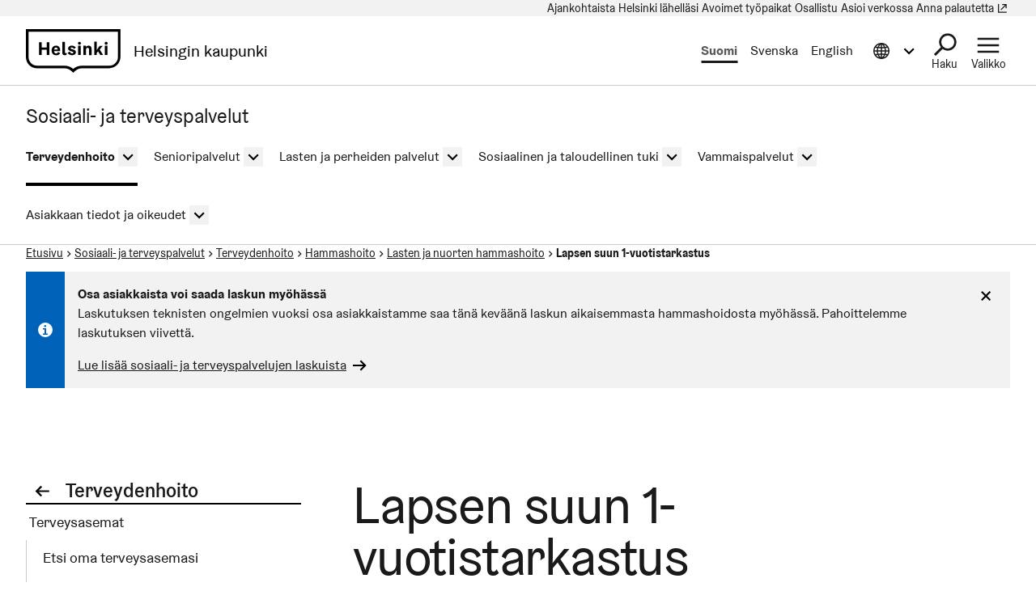

--- FILE ---
content_type: text/html; charset=UTF-8
request_url: https://www.hel.fi/fi/sosiaali-ja-terveyspalvelut/terveydenhoito/hammashoito/lasten-ja-nuorten-hammashoito/lapsen-suun-1-vuotistarkastus
body_size: 26012
content:
  
  

<!DOCTYPE html>
<html lang="fi" dir="ltr" prefix="og: https://ogp.me/ns#" class="hdbt-theme--coat-of-arms">
  <head>
    <meta charset="utf-8" />
<script src="https://www.hel.fi/etusivu-assets/modules/contrib/helfi_platform_config/modules/hdbt_cookie_banner/assets/js/hds-cookie-consent.min.js?v=1.0.1" type="text/javascript"></script>
<meta name="description" content="1-vuotistarkastuksessa ohjaamme ja neuvomme vanhempia ja annamme ohjeita lapsen suunhoidosta ja ravitsemuksesta." />
<link rel="canonical" href="/fi/sosiaali-ja-terveyspalvelut/terveydenhoito/hammashoito/lasten-ja-nuorten-hammashoito/lapsen-suun-1-vuotistarkastus" />
<meta property="og:site_name" content="Helsingin kaupunki" />
<meta property="og:url" content="https://www.hel.fi/fi/sosiaali-ja-terveyspalvelut/terveydenhoito/hammashoito/lasten-ja-nuorten-hammashoito/lapsen-suun-1-vuotistarkastus" />
<meta property="og:title" content="Lapsen suun 1-vuotistarkastus" />
<meta property="og:description" content="1-vuotistarkastuksessa ohjaamme ja neuvomme vanhempia ja annamme ohjeita lapsen suunhoidosta ja ravitsemuksesta." />
<meta property="og:image" content="https://www.hel.fi/terveys-assets/sites/default/files/styles/1.9_1200w_630h/public/terveys-assets/modules/contrib/helfi_platform_config/fixtures/og-global.png?itok=Zc4N31Hz" />
<meta name="twitter:card" content="summary_large_image" />
<meta name="twitter:description" content="1-vuotistarkastuksessa ohjaamme ja neuvomme vanhempia ja annamme ohjeita lapsen suunhoidosta ja ravitsemuksesta." />
<meta name="twitter:title" content="Lapsen suun 1-vuotistarkastus" />
<meta name="twitter:image" content="https://www.hel.fi/terveys-assets/sites/default/files/styles/1.9_1200w_630h/public/terveys-assets/modules/contrib/helfi_platform_config/fixtures/og-global.png?itok=Zc4N31Hz" />
<meta name="baggage" content="sentry-trace_id=b1d9536e4eb74dc5a21f0ac038981ca6,sentry-sample_rate=0.2,sentry-transaction=GET%20%2Ftpr-service%2F%7Btpr_service%7D,sentry-public_key=0333aa294060489494016971e43497f2,sentry-release=2025-11-12.1,sentry-environment=production,sentry-sampled=true,sentry-sample_rand=0.043744" />
<meta name="sentry-trace" content="b1d9536e4eb74dc5a21f0ac038981ca6-806a45a99fac4e77-1" />
<meta name="traceparent" content="" />
<meta name="MobileOptimized" content="width" />
<meta name="HandheldFriendly" content="true" />
<meta name="viewport" content="width=device-width, initial-scale=1.0" />
<meta name="helfi_content_type" content="tpr_service" class="elastic" />
<meta name="helfi_content_id" content="9370" class="elastic" />
<meta name="helfi_suggested_topics" content="&quot;lapset (ikäryhmät)&quot;,&quot;ravitsemus&quot;,&quot;ohjeet&quot;,&quot;vanhemmat&quot;,&quot;tekstiviestit&quot;,&quot;hampaidenhoito&quot;,&quot;kirjeet&quot;,&quot;ohjaus (neuvonta ja opastus)&quot;,&quot;arviointi&quot;,&quot;standardit&quot;,&quot;kokemukset&quot;,&quot;hampaat&quot;,&quot;ikääntyneet&quot;,&quot;lainsäädäntö&quot;,&quot;lastenhoito&quot;,&quot;hammaslääkärit&quot;,&quot;matkapuhelimet&quot;,&quot;suomen kieli&quot;,&quot;lastenkirjallisuus&quot;,&quot;tarkastus&quot;" class="elastic" />
<script async type="text/javascript" src="https://coh-chat-app-prod.ow6i4n9pdzm.eu-de.codeengine.appdomain.cloud/get-widget-button?tenantId=sote-prod&amp;assistantId=sote-bot&amp;engagementId=sote-bot"></script>
<link rel="alternate" hreflang="fi" href="https://www.hel.fi/fi/sosiaali-ja-terveyspalvelut/terveydenhoito/hammashoito/lasten-ja-nuorten-hammashoito/lapsen-suun-1-vuotistarkastus" />
<link rel="alternate" hreflang="sv" href="https://www.hel.fi/sv/social-och-halsovardstjanster/halsovard/tandvard/tandvard-for-barn-och-ungdomar/barnets-ettarskontroll-inom-tandvarden" />
<link rel="alternate" hreflang="en" href="https://www.hel.fi/en/health-and-social-services/health-care/dental-care/children-and-young-peoples-dental-care/oral-health-check-up-for-1-year-olds" />

    <title>Lapsen suun 1-vuotistarkastus | Helsingin kaupunki</title>
    <link rel="icon" href="/terveys-assets/themes/contrib/hdbt/src/images/favicon/favicon-32x32.ico" sizes="any">
    <link rel="icon" href="/terveys-assets/themes/contrib/hdbt/src/images/favicon/favicon.svg" type="image/svg+xml">
    <link rel="apple-touch-icon" href="/terveys-assets/themes/contrib/hdbt/src/images/favicon/apple-touch-icon.png">
    <link rel="manifest" href="/terveys-assets/themes/contrib/hdbt/src/images/favicon/manifest.webmanifest">
    <link rel="stylesheet" media="all" href="/terveys-assets/sites/default/files/css/css_3ghCJLiPQk0HA-xqCE0XI_vAHrkIO6hUyvO4tw8OjC0.css?delta=0&amp;language=fi&amp;theme=hdbt_subtheme&amp;include=eJxFyFEKwCAIANALVR5pKEkGrknaoNtvsI99vieVAgbeuelFqEleH74ohE-GL7PH1j5aMpzYJpo41LkMtfxT1rBF2l24Jt8efAKh8wMy6yXl" />
<link rel="stylesheet" media="all" href="/terveys-assets/sites/default/files/css/css_jeM6SOBy3ycK-QdkVRw5vkfhKtDCBvscbLRfxMAxVm8.css?delta=1&amp;language=fi&amp;theme=hdbt_subtheme&amp;include=eJxFyFEKwCAIANALVR5pKEkGrknaoNtvsI99vieVAgbeuelFqEleH74ohE-GL7PH1j5aMpzYJpo41LkMtfxT1rBF2l24Jt8efAKh8wMy6yXl" />

    <script type="application/json" data-drupal-selector="drupal-settings-json">{"path":{"baseUrl":"\/","pathPrefix":"fi\/sosiaali-ja-terveyspalvelut\/","currentPath":"tpr-service\/9370","currentPathIsAdmin":false,"isFront":false,"currentLanguage":"fi"},"pluralDelimiter":"\u0003","suppressDeprecationErrors":true,"hdbt_cookie_banner":{"apiUrl":"https:\/\/www.hel.fi\/en\/api\/cookie-banner","langcode":"fi","theme":"black","settingsPageSelector":".cookie-settings","settingsPageUrl":"https:\/\/www.hel.fi\/fi\/evasteasetukset"},"raven":{"options":{"dsn":"https:\/\/a2a9ab1f60e04238996b54601131d692@sentry.hel.fi\/205","environment":"production","release":"2025-11-12.1","integrations":[],"tracesSampleRate":0.2,"autoSessionTracking":false,"sendClientReports":null},"showReportDialog":null,"browserTracingOptions":{"enableInp":null}},"helfi_navigation":{"links":{"api":"https:\/\/www.hel.fi\/fi\/sosiaali-ja-terveyspalvelut\/api\/v1\/global-mobile-menu","canonical":"https:\/\/www.hel.fi\/fi"}},"reactAndShareApiKey":"gjhfvh3m4xcvnred","siteName":"Sosiaali- ja terveyspalvelut","askemMonitoringEnabled":true,"menu_depth":5,"hdbt":{"otherlangs_dropdown":true,"language_toast_dropdown":true,"current_language":"fi","global_menu":true,"search_dropdown":true},"matomo_site_id":"900","helfi_instance_name":"terveys","helfi_environment":"prod","csp":{"nonce":"CBOZI8BuN8QK8QjDT1voTQ"},"user":{"uid":0,"permissionsHash":"706bafcf0c4972e8ec3ca7e0a5da7ca6182c1d2dea61bd240e6697552841e53a"}}</script>
<script src="/terveys-assets/sites/default/files/js/js_iFjR52qui3hOx4ronwpXrE6yasq6p3gguRJHCLmENBY.js?scope=header&amp;delta=0&amp;language=fi&amp;theme=hdbt_subtheme&amp;include=[base64]"></script>
<script src="/terveys-assets/themes/contrib/hdbt/dist/js/hyphenopoly/Hyphenopoly_Loader.js?v=drupal-225"></script>
<script src="/terveys-assets/themes/contrib/hdbt/dist/js/hyphenopolySettings.min.js?v=drupal-225"></script>
<script src="/terveys-assets/sites/default/files/js/js_qWw6QxKJeDWkbCNKKfkrrJSwPbQQN9olznTR4aHBV7s.js?scope=header&amp;delta=3&amp;language=fi&amp;theme=hdbt_subtheme&amp;include=[base64]"></script>

  </head>
  <body>
        <a href="#main-content" class="focusable skip-link skip-link--skip-to-main" id="skip-to-main">
      Hyppää pääsisältöön
    </a>
    
      <div id="dialog-off-canvas-main-canvas" class="dialog-off-canvas-main-canvas" data-off-canvas-main-canvas>
    

  
    <div id="menu" class="nav-toggle-target"></div>

  <div id="search" class="nav-toggle-target"></div>

  <div id="otherlangs" class="nav-toggle-target"></div>


      <div id="language-toast--fi" class="nav-toggle-target nav-toggle-target--toast"></div>
      <div id="language-toast--sv" class="nav-toggle-target nav-toggle-target--toast"></div>
      <div id="language-toast--en" class="nav-toggle-target nav-toggle-target--toast"></div>
  
<div data-published class="wrapper has-sidebar has-sidebar--first no-sidebar-second no-section-nav">
      <header role="banner" class="header">
                <div class="header-top">
    
  <nav aria-label="Pikalinkit">

              


      
      
      <ul menu_type="header-top-navigation" max_depth="1" level="1" theme_suggestion="menu__external_header_top_navigation" class="menu menu--level-0">
                                                   
            
      
      
            
      <li class="menu__item">
        <span class="menu__link-wrapper">
                      <a href="https://www.hel.fi/fi/uutiset" class="menu__link"><span class="menu__link__text">Ajankohtaista</span></a>          
          
                  </span>
              </li>
                                                   
            
      
      
            
      <li class="menu__item">
        <span class="menu__link-wrapper">
                      <a href="https://www.hel.fi/fi/helsinki-lahellasi" class="menu__link"><span class="menu__link__text">Helsinki lähelläsi</span></a>          
          
                  </span>
              </li>
                                                   
            
      
      
            
      <li class="menu__item">
        <span class="menu__link-wrapper">
                      <a href="https://www.hel.fi/fi/avoimet-tyopaikat" class="menu__link"><span class="menu__link__text">Avoimet työpaikat</span></a>          
          
                  </span>
              </li>
                                                   
            
      
      
            
      <li class="menu__item">
        <span class="menu__link-wrapper">
                      <a href="https://www.hel.fi/fi/paatoksenteko-ja-hallinto/osallistu-ja-vaikuta" class="menu__link"><span class="menu__link__text">Osallistu</span></a>          
          
                  </span>
              </li>
                                                   
            
      
      
            
      <li class="menu__item">
        <span class="menu__link-wrapper">
                      <a href="https://www.hel.fi/fi/asioi-verkossa" class="menu__link"><span class="menu__link__text">Asioi verkossa</span></a>          
          
                  </span>
              </li>
                                                   
            
      
      
            
      <li data-external class="menu__item">
        <span class="menu__link-wrapper">
                      <a href="https://palautteet.hel.fi/" class="menu__link" data-is-external="true"><span class="menu__link__text">Anna palautetta</span><span class="link__type link__type--external"></span><span class="visually-hidden" lang="fi" dir="ltr">(Linkki johtaa ulkoiseen palveluun)</span></a>          
          
                  </span>
              </li>
        </ul>
  


      </nav>

  </div>

      
                              <div  id="header-branding" class="header-branding">
          
                                                            
          
          <div id="block-hdbt-subtheme-sitebranding" class="block--branding">
  
    
        <a href="https://www.hel.fi/fi" class="logo logo--header" id="logo--header" rel="home">    

  




    



<span class="hel-icon hel-icon--helsinki logo__icon logo__icon--fi" role="img"  aria-labelledby="hdbt-icon--84809447" >
      <span class="is-hidden" id="hdbt-icon--84809447">Helsinki-kehystunnus</span>
    </span>    <span class="city-name">Helsingin kaupunki</span>
  
</a>
</div>
 
          <div class="language-wrapper">
            

<nav aria-labelledby="block-hdbt-subtheme-language-switcher-menu" class="language-switcher-language-url block--language-switcher" role="navigation" data-hdbt-selector="language-switcher">
  <span class="is-hidden" id="block-hdbt-subtheme-language-switcher-menu">Valitse sivuston kieli</span>
  
    
        <div  block_id="hdbt_subtheme_language_switcher" class="language-switcher js-language-switcher">
    <div class="language-links">
                                                                      
                
                                              
                  <span class="language-link__wrapper">
            <a
               class="language-link is-disabled"
               href="/fi/sosiaali-ja-terveyspalvelut/terveydenhoito/hammashoito/lasten-ja-nuorten-hammashoito/lapsen-suun-1-vuotistarkastus"
               lang="fi"
               aria-current="true"
            >Suomi
            </a>
          </span>
                
                                                                      
                
                          
                  <span class="language-link__wrapper">
            <a
               class="language-link"
               href="/sv/social-och-halsovardstjanster/halsovard/tandvard/tandvard-for-barn-och-ungdomar/barnets-ettarskontroll-inom-tandvarden"
               lang="sv"
              
            >Svenska
            </a>
          </span>
                
                                                                      
                
                          
                  <span class="language-link__wrapper">
            <a
               class="language-link"
               href="/en/health-and-social-services/health-care/dental-care/children-and-young-peoples-dental-care/oral-health-check-up-for-1-year-olds"
               lang="en"
              
            >English
            </a>
          </span>
                
                                                                      
                
                                              
        
          </div>
  </div>

  </nav>
 
                                        


        



<div  class="nav-toggle nav-toggle--otherlangs">
    <div  class="nav-toggle__anchor">
    <a href="#" class="nav-toggle__label  nav-toggle__label--close">      <span aria-hidden="true"></span>
    <span class="visually-hidden">Sulje tietoa muilla kielillä valikko</span>
  </a>
    <a href="#otherlangs" class="nav-toggle__label  nav-toggle__label--open">      <span aria-hidden="true"></span>
    <span class="visually-hidden">Avaa tietoa muilla kielillä valikko</span>
  </a>
  </div>

    <button  class="nav-toggle__button js-otherlangs-button" aria-expanded="false" aria-controls="otherlangs-dropdown" >
    <span class="nav-toggle__label  nav-toggle__label--open">      <span aria-hidden="true"></span>
    <span class="visually-hidden">Avaa tietoa muilla kielillä valikko</span>
  </span>
    <span class="nav-toggle__label  nav-toggle__label--close">      <span aria-hidden="true"></span>
    <span class="visually-hidden">Sulje tietoa muilla kielillä valikko</span>
  </span>
  </button>
</div>
  
                      </div>

                                  
  


        
    <nav id="otherlangs-dropdown"  class="nav-toggle-dropdown nav-toggle-dropdown--otherlangs js-otherlangs-dropdown" aria-labelledby="otherlangs-dropdown-menu">
    <span class="is-hidden" id="otherlangs-dropdown-menu">Tietoa muilla kielillä valikko</span>

  <div class="nav-toggle-dropdown__wrapper">
    <div class="nav-toggle-dropdown__content">
              



<ul class="headerlanguagelinks__menu-dropdown">
      <li>
            <div  class="headerlanguagelinks__link headerlanguagelinks__link--nolink">
      Muut kielet
    </div>
  
              <ul class="headerlanguagelinks__group">
                      <li>      
                  
    
    <a href="https://www.hel.fi/ar" class="headerlanguagelinks__link">    

  




      <span class="link__text" lang="ar">الصفحة الرئيسية باللغة العربية</span>
    
</a>
  </li>
                      <li>      
                  
    
    <a href="https://www.hel.fi/so" class="headerlanguagelinks__link">    

  




      <span class="link__text" lang="so">Bogga hore ee af soomaaliga</span>
    
</a>
  </li>
                      <li>      
                  
    
    <a href="https://www.hel.fi/uk" class="headerlanguagelinks__link">    

  




      <span class="link__text" lang="uk">Домашня сторінка українською мовою</span>
    
</a>
  </li>
                      <li>      
                  
    
    <a href="https://www.hel.fi/ru" class="headerlanguagelinks__link">    

  




      <span class="link__text" lang="ru">Главная страница на русском языке</span>
    
</a>
  </li>
                      <li>      
                  
    
    <a href="https://www.hel.fi/et" class="headerlanguagelinks__link">    

  




      <span class="link__text" lang="et">Eestikeelne esileht</span>
    
</a>
  </li>
                  </ul>
          </li>
      <li>
            <div  class="headerlanguagelinks__link headerlanguagelinks__link--nolink">
      Tietoa muilla kielillä
    </div>
  
              <ul class="headerlanguagelinks__group">
                      <li>      
        
    
    <a href="https://selkokieli.hel.fi" class="headerlanguagelinks__link" data-is-external="true">    

  




      <span class="link__text">Selkosuomi</span>
    <span class="link__type link__type--external"></span><span class="visually-hidden" lang="fi" dir="ltr">(Linkki johtaa ulkoiseen palveluun)</span>
</a>
  </li>
                      <li>      
        
    
    <a href="https://viittomakieli.hel.fi" class="headerlanguagelinks__link" data-is-external="true">    

  




      <span class="link__text">Viittomakieli</span>
    <span class="link__type link__type--external"></span><span class="visually-hidden" lang="fi" dir="ltr">(Linkki johtaa ulkoiseen palveluun)</span>
</a>
  </li>
                  </ul>
          </li>
      <li>
            <div  class="headerlanguagelinks__link headerlanguagelinks__link--nolink">
      Matkailijoille
    </div>
  
              <ul class="headerlanguagelinks__group">
                      <li>      
        
    
    <a href="https://www.myhelsinki.fi/fi" class="headerlanguagelinks__link" data-is-external="true">    

  




      <span class="link__text">myhelsinki.fi</span>
    <span class="link__type link__type--external"></span><span class="visually-hidden" lang="fi" dir="ltr">(Linkki johtaa ulkoiseen palveluun)</span>
</a>
  </li>
                  </ul>
          </li>
      <li>
            <div  class="headerlanguagelinks__link headerlanguagelinks__link--nolink">
      Maahanmuuttajille
    </div>
  
              <ul class="headerlanguagelinks__group">
                      <li>      
        
    
    <a href="https://www.infofinland.fi/fi/helsinki" class="headerlanguagelinks__link" data-is-external="true">    

  




      <span class="link__text">InfoFinland.fi</span>
    <span class="link__type link__type--external"></span><span class="visually-hidden" lang="fi" dir="ltr">(Linkki johtaa ulkoiseen palveluun)</span>
</a>
  </li>
                  </ul>
          </li>
  </ul>

          </div>
  </div>

  </nav>
  


                        




<div  class="nav-toggle nav-toggle--search">
    <div  class="nav-toggle__anchor">
    <a href="#" class="nav-toggle__label  nav-toggle__label--close">      <span>Sulje</span>
  </a>
    <a href="#search" class="nav-toggle__label  nav-toggle__label--open">      <span>Haku</span>
  </a>
  </div>

    <button  class="nav-toggle__button js-search-button" aria-expanded="false" aria-controls="search-dropdown" >
    <span class="nav-toggle__label  nav-toggle__label--open">      <span>Haku</span>
  </span>
    <span class="nav-toggle__label  nav-toggle__label--close">      <span>Sulje</span>
  </span>
  </button>
</div>


  <div id="search-dropdown"  class="nav-toggle-dropdown nav-toggle-dropdown--search js-search-dropdown">

  <div class="nav-toggle-dropdown__wrapper">
    <div class="nav-toggle-dropdown__content">
          <div class="header-search-wrapper">
      <div class="header-search__title">Hae Helsingin kaupungin sivuilta</div>
      <form class="helfi-search__form" action="https://www.hel.fi/haku" role="search">
  <div class="form-item hds-text-input">
          <label class="hds-text-input__label" for="search-form-header">Mitä haet?</label>
        <div class="hds-text-input__input-wrapper">
      <input type="search" id="search-form-header" name="q" value="" size="30" maxlength="128" class="form-text hds-text-input__input" >
    </div>
  </div>
  <button class="hds-button hds-button--primary helfi-search__submit-button" type="submit" value="Submit">
    <span class="hds-button__label">Hae</span>
  </button>
</form>
      <noscript class="header-search__javascript-disabled">
                <p>
          <a href="https://www.hel.fi/haku">    

  




          Hel.fi-verkkopalvelun haku
        
</a>
          käyttää JavaScriptiä. Selaimesi ei tue JavaScriptiä tai se on pois käytöstä. Tarkista selaimesi asetukset ja yritä uudelleen.
        </p>
      </noscript>
      <div class="search-container__links-container">
        <div class="search-container__link">
                              <a href="https://tapahtumat.hel.fi/fi/" class="search__link-external" data-is-external="true">    

  




          Hae tapahtumia
          <span class="link__type link__type--external"></span><span class="visually-hidden" lang="fi" dir="ltr">(Linkki johtaa ulkoiseen palveluun)</span>
</a>
          <p>Kaupungin ajankohtaisia tapahtumia voit hakea Tapahtumat.hel.fi-sivustolla.</p>
        </div>
        <div class="search-container__link">
                    <a href="https://paatokset.hel.fi/fi/asia" class="search__link-external" data-is-external="true">    

  




          Hae päätöksiä
          <span class="link__type link__type--external"></span><span class="visually-hidden" lang="fi" dir="ltr">(Linkki johtaa ulkoiseen palveluun)</span>
</a>
          <p>Kaupungin tekemiä päätöksiä voit hakea Päätökset-sivustolla.</p>
        </div>
      </div>
    </div>
      </div>
  </div>

  </div>

          
          
  


  
  



<div  class="nav-toggle nav-toggle--menu">
    <div  class="nav-toggle__anchor">
    <a href="#" class="nav-toggle__label  nav-toggle__label--close">      <span>Sulje</span>
  </a>
    <a href="#menu" class="nav-toggle__label  nav-toggle__label--open">      <span>Valikko</span>
  </a>
  </div>

    <button  class="nav-toggle__button js-menu-toggle-button" aria-expanded="false" aria-controls="nav-toggle-dropdown--menu" >
    <span class="nav-toggle__label  nav-toggle__label--open">      <span>Valikko</span>
  </span>
    <span class="nav-toggle__label  nav-toggle__label--close">      <span>Sulje</span>
  </span>
  </button>
</div>


  
    <nav id="nav-toggle-dropdown--menu"  class="nav-toggle-dropdown nav-toggle-dropdown--menu js-menu-dropdown" aria-labelledby="nav-toggle-dropdown--menu-menu">
    <span class="is-hidden" id="nav-toggle-dropdown--menu-menu">Navigaatiovalikko</span>

  <div class="nav-toggle-dropdown__wrapper">
    <div class="nav-toggle-dropdown__content">
            <div class="mega-and-mobilemenu">

                <div id="block-external-menu-mega-menu">
  
    
      




  
  
         
              
          <ul menu_type="main" max_depth="2" level="1" expand_all_items theme_suggestion="menu__external_menu__mega_menu" class="megamenu">
                                                                      
                    
          <li class="megamenu__item megamenu__item--has-children megamenu__item--level-2">

            
                          <a href="/fi/sosiaali-ja-terveyspalvelut/sosiaali-ja-terveyspalvelut" class="megamenu__link"><span class="megamenu__link__text">Sosiaali- ja terveyspalvelut</span></a>                        
              
         
              
          <ul menu_type="main" max_depth="2" level="1" expand_all_items theme_suggestion="menu__external_menu__mega_menu" class="megamenu megamenu__subnav">
                                                
                    
          <li class="megamenu__item megamenu__item--level-3">

            
                          <a href="/fi/sosiaali-ja-terveyspalvelut/terveydenhoito" class="megamenu__link"><span class="megamenu__link__text">Terveydenhoito</span></a>                                  </li>
                                                
                    
          <li class="megamenu__item megamenu__item--level-3">

            
                          <a href="/fi/sosiaali-ja-terveyspalvelut/senioripalvelut" class="megamenu__link"><span class="megamenu__link__text">Senioripalvelut</span></a>                                  </li>
                                                
                    
          <li class="megamenu__item megamenu__item--level-3">

            
                          <a href="/fi/sosiaali-ja-terveyspalvelut/lasten-ja-perheiden-palvelut" class="megamenu__link"><span class="megamenu__link__text">Lasten ja perheiden palvelut</span></a>                                  </li>
                                                
                    
          <li class="megamenu__item megamenu__item--level-3">

            
                          <a href="/fi/sosiaali-ja-terveyspalvelut/sosiaalinen-ja-taloudellinen-tuki" class="megamenu__link"><span class="megamenu__link__text">Sosiaalinen ja taloudellinen tuki</span></a>                                  </li>
                                                
                    
          <li class="megamenu__item megamenu__item--level-3">

            
                          <a href="/fi/sosiaali-ja-terveyspalvelut/vammaispalvelut" class="megamenu__link"><span class="megamenu__link__text">Vammaispalvelut</span></a>                                  </li>
                                                
                    
          <li class="megamenu__item megamenu__item--level-3">

            
                          <a href="/fi/sosiaali-ja-terveyspalvelut/asiakkaan-tiedot-ja-oikeudet" class="megamenu__link"><span class="megamenu__link__text">Asiakkaan tiedot ja oikeudet</span></a>                                  </li>
              </ul>
      

                      </li>
                                                                      
                    
          <li class="megamenu__item megamenu__item--has-children megamenu__item--level-2">

            
                          <a href="/fi/kasvatus-ja-koulutus" class="megamenu__link"><span class="megamenu__link__text">Kasvatus ja koulutus</span></a>                        
              
         
              
          <ul menu_type="main" max_depth="2" level="1" expand_all_items theme_suggestion="menu__external_menu__mega_menu" class="megamenu megamenu__subnav">
                                                
                    
          <li class="megamenu__item megamenu__item--level-3">

            
                          <a href="/fi/kasvatus-ja-koulutus/leikkipuisto-ja-perhetalotoiminta" class="megamenu__link"><span class="megamenu__link__text">Leikkipuistot</span></a>                                  </li>
                                                
                    
          <li class="megamenu__item megamenu__item--level-3">

            
                          <a href="/fi/kasvatus-ja-koulutus/varhaiskasvatus" class="megamenu__link"><span class="megamenu__link__text">Varhaiskasvatus</span></a>                                  </li>
                                                
                    
          <li class="megamenu__item megamenu__item--level-3">

            
                          <a href="/fi/kasvatus-ja-koulutus/esiopetus" class="megamenu__link"><span class="megamenu__link__text">Esiopetus</span></a>                                  </li>
                                                
                    
          <li class="megamenu__item megamenu__item--level-3">

            
                          <a href="/fi/kasvatus-ja-koulutus/perusopetus" class="megamenu__link"><span class="megamenu__link__text">Perusopetus</span></a>                                  </li>
                                                
                    
          <li class="megamenu__item megamenu__item--level-3">

            
                          <a href="/fi/kasvatus-ja-koulutus/lukiokoulutus" class="megamenu__link"><span class="megamenu__link__text">Lukiokoulutus</span></a>                                  </li>
                                                
                    
          <li class="megamenu__item megamenu__item--level-3">

            
                          <a href="/fi/kasvatus-ja-koulutus/ammatillinen-koulutus" class="megamenu__link"><span class="megamenu__link__text">Ammatillinen koulutus</span></a>                                  </li>
                                                
                    
          <li class="megamenu__item megamenu__item--level-3">

            
                          <a href="/fi/kasvatus-ja-koulutus/tyovaenopistot" class="megamenu__link"><span class="megamenu__link__text">Työväenopistot</span></a>                                  </li>
              </ul>
      

                      </li>
                                                                      
                    
          <li class="megamenu__item megamenu__item--has-children megamenu__item--level-2">

            
                          <a href="/fi/asuminen" class="megamenu__link"><span class="megamenu__link__text">Asuminen</span></a>                        
              
         
              
          <ul menu_type="main" max_depth="2" level="1" expand_all_items theme_suggestion="menu__external_menu__mega_menu" class="megamenu megamenu__subnav">
                                                
                    
          <li class="megamenu__item megamenu__item--level-3">

            
                          <a href="/fi/asuminen/hekan-vuokra-asunnot" class="megamenu__link"><span class="megamenu__link__text">Hekan vuokra-asunnot</span></a>                                  </li>
                                                
                    
          <li class="megamenu__item megamenu__item--level-3">

            
                          <a href="/fi/asuminen/vapaarahoitteiset-vuokra-asunnot" class="megamenu__link"><span class="megamenu__link__text">Vapaarahoitteiset vuokra-asunnot</span></a>                                  </li>
                                                
                    
          <li class="megamenu__item megamenu__item--level-3">

            
                          <a href="/fi/asuminen/asumisoikeusasunnot" class="megamenu__link"><span class="megamenu__link__text">Asumisoikeusasunnot</span></a>                                  </li>
                                                
                    
          <li class="megamenu__item megamenu__item--level-3">

            
                          <a href="/fi/asuminen/omistusasunnot" class="megamenu__link"><span class="megamenu__link__text">Omistusasunnot</span></a>                                  </li>
                                                
                    
          <li class="megamenu__item megamenu__item--level-3">

            
                          <a href="/fi/asuminen/asuminen-ja-terveys" class="megamenu__link"><span class="megamenu__link__text">Asuminen ja terveys</span></a>                                  </li>
              </ul>
      

                      </li>
                                                                      
                    
          <li class="megamenu__item megamenu__item--has-children megamenu__item--level-2">

            
                          <a href="/fi/kaupunkiymparisto-ja-liikenne" class="megamenu__link"><span class="megamenu__link__text">Kaupunkiympäristö ja liikenne</span></a>                        
              
         
              
          <ul menu_type="main" max_depth="2" level="1" expand_all_items theme_suggestion="menu__external_menu__mega_menu" class="megamenu megamenu__subnav">
                                                
                    
          <li class="megamenu__item megamenu__item--level-3">

            
                          <a href="/fi/kaupunkiymparisto-ja-liikenne/kaupunkisuunnittelu-ja-rakentaminen" class="megamenu__link"><span class="megamenu__link__text">Kaupunkisuunnittelu ja rakentaminen</span></a>                                  </li>
                                                
                    
          <li class="megamenu__item megamenu__item--level-3">

            
                          <a href="/fi/kaupunkiymparisto-ja-liikenne/tontit-ja-rakentamisen-luvat" class="megamenu__link"><span class="megamenu__link__text">Tontit ja rakentamisen luvat</span></a>                                  </li>
                                                
                    
          <li class="megamenu__item megamenu__item--level-3">

            
                          <a href="/fi/kaupunkiymparisto-ja-liikenne/kunnossapito" class="megamenu__link"><span class="megamenu__link__text">Kunnossapito</span></a>                                  </li>
                                                
                    
          <li class="megamenu__item megamenu__item--level-3">

            
                          <a href="/fi/kaupunkiymparisto-ja-liikenne/ympariston-ja-luonnon-suojelu" class="megamenu__link"><span class="megamenu__link__text">Ympäristön ja luonnon suojelu</span></a>                                  </li>
                                                
                    
          <li class="megamenu__item megamenu__item--level-3">

            
                          <a href="/fi/kaupunkiymparisto-ja-liikenne/pysakointi" class="megamenu__link"><span class="megamenu__link__text">Pysäköinti</span></a>                                  </li>
                                                
                    
          <li class="megamenu__item megamenu__item--level-3">

            
                          <a href="/fi/kaupunkiymparisto-ja-liikenne/pyoraily" class="megamenu__link"><span class="megamenu__link__text">Pyöräily</span></a>                                  </li>
              </ul>
      

                      </li>
                                                                      
                    
          <li class="megamenu__item megamenu__item--has-children megamenu__item--level-2">

            
                          <a href="/fi/kulttuuri-ja-vapaa-aika" class="megamenu__link"><span class="megamenu__link__text">Kulttuuri ja vapaa-aika</span></a>                        
              
         
              
          <ul menu_type="main" max_depth="2" level="1" expand_all_items theme_suggestion="menu__external_menu__mega_menu" class="megamenu megamenu__subnav">
                                                
                    
          <li class="megamenu__item megamenu__item--level-3">

            
                          <a href="/fi/kulttuuri-ja-vapaa-aika/liikunta" class="megamenu__link"><span class="megamenu__link__text">Liikunta</span></a>                                  </li>
                                                
                    
          <li class="megamenu__item megamenu__item--level-3">

            
                          <a href="/fi/kulttuuri-ja-vapaa-aika/ulkoilu-puistot-ja-luontokohteet" class="megamenu__link"><span class="megamenu__link__text">Ulkoilu, puistot ja luontokohteet</span></a>                                  </li>
                                                
                    
          <li class="megamenu__item megamenu__item--level-3">

            
                          <a href="/fi/kulttuuri-ja-vapaa-aika/kulttuuri" class="megamenu__link"><span class="megamenu__link__text">Kulttuuri</span></a>                                  </li>
                                                
                    
          <li class="megamenu__item megamenu__item--level-3">

            
                          <a href="https://www.hel.fi/fi/kulttuuri-ja-vapaa-aika/kirjastot-helsingissa" class="megamenu__link"><span class="megamenu__link__text">Kirjastot</span></a>                                  </li>
                                                
                    
          <li class="megamenu__item megamenu__item--level-3">

            
                          <a href="/fi/kulttuuri-ja-vapaa-aika/tapahtumat" class="megamenu__link"><span class="megamenu__link__text">Tapahtumat ja harrastukset</span></a>                                  </li>
                                                
                    
          <li class="megamenu__item megamenu__item--level-3">

            
                          <a href="/fi/kulttuuri-ja-vapaa-aika/ikaantyneille" class="megamenu__link"><span class="megamenu__link__text">Ikääntyneille</span></a>                                  </li>
                                                
                    
          <li data-external class="megamenu__item megamenu__item--level-3">

            
                          <a href="https://nuorten.hel.fi/" class="megamenu__link" data-is-external="true"><span class="megamenu__link__text">Nuorille</span><span class="link__type link__type--external"></span><span class="visually-hidden" lang="fi" dir="ltr">(Linkki johtaa ulkoiseen palveluun)</span></a>                                  </li>
              </ul>
      

                      </li>
                                                                      
                    
          <li class="megamenu__item megamenu__item--has-children megamenu__item--level-2">

            
                          <a href="/fi/yritykset-ja-tyo" class="megamenu__link"><span class="megamenu__link__text">Yritykset ja työ</span></a>                        
              
         
              
          <ul menu_type="main" max_depth="2" level="1" expand_all_items theme_suggestion="menu__external_menu__mega_menu" class="megamenu megamenu__subnav">
                                                
                    
          <li class="megamenu__item megamenu__item--level-3">

            
                          <a href="/fi/yritykset-ja-tyo/tyonhakijat" class="megamenu__link"><span class="megamenu__link__text">Työnhakijat</span></a>                                  </li>
                                                
                    
          <li class="megamenu__item megamenu__item--level-3">

            
                          <a href="/fi/yritykset-ja-tyo/tyonantajat" class="megamenu__link"><span class="megamenu__link__text">Työnantajat</span></a>                                  </li>
                                                
                    
          <li class="megamenu__item megamenu__item--level-3">

            
                          <a href="/fi/yritykset-ja-tyo/perusta-yritys" class="megamenu__link"><span class="megamenu__link__text">Perusta yritys</span></a>                                  </li>
                                                
                    
          <li class="megamenu__item megamenu__item--level-3">

            
                          <a href="/fi/yritykset-ja-tyo/kasvata-liiketoimintaa" class="megamenu__link"><span class="megamenu__link__text">Kasvata liiketoimintaa</span></a>                                  </li>
                                                
                    
          <li class="megamenu__item megamenu__item--level-3">

            
                          <a href="/fi/yritykset-ja-tyo/kehita-ja-kokeile" class="megamenu__link"><span class="megamenu__link__text">Kehitä ja kokeile</span></a>                                  </li>
                                                
                    
          <li class="megamenu__item megamenu__item--level-3">

            
                          <a href="/fi/yritykset-ja-tyo/kehita-matkailua-ja-tapahtumia" class="megamenu__link"><span class="megamenu__link__text">Kehitä matkailua ja tapahtumia</span></a>                                  </li>
                                                
                    
          <li class="megamenu__item megamenu__item--level-3">

            
                          <a href="/fi/yritykset-ja-tyo/hae-lupia-ja-tiloja" class="megamenu__link"><span class="megamenu__link__text">Hae lupia ja tiloja</span></a>                                  </li>
              </ul>
      

                      </li>
                                                                      
                    
          <li class="megamenu__item megamenu__item--has-children megamenu__item--level-2">

            
                          <a href="/fi/paatoksenteko-ja-hallinto" class="megamenu__link"><span class="megamenu__link__text">Päätöksenteko ja hallinto</span></a>                        
              
         
              
          <ul menu_type="main" max_depth="2" level="1" expand_all_items theme_suggestion="menu__external_menu__mega_menu" class="megamenu megamenu__subnav">
                                                
                    
          <li data-external class="megamenu__item megamenu__item--level-3">

            
                          <a href="https://paatokset.hel.fi" class="megamenu__link" data-is-external="true"><span class="megamenu__link__text">Päätökset</span><span class="link__type link__type--external"></span><span class="visually-hidden" lang="fi" dir="ltr">(Linkki johtaa ulkoiseen palveluun)</span></a>                                  </li>
                                                
                    
          <li class="megamenu__item megamenu__item--level-3">

            
                          <a href="/fi/paatoksenteko-ja-hallinto/strategia-ja-talous" class="megamenu__link"><span class="megamenu__link__text">Strategia ja talous</span></a>                                  </li>
                                                
                    
          <li class="megamenu__item megamenu__item--level-3">

            
                          <a href="/fi/paatoksenteko-ja-hallinto/kaupungin-organisaatio" class="megamenu__link"><span class="megamenu__link__text">Kaupungin organisaatio</span></a>                                  </li>
                                                
                    
          <li class="megamenu__item megamenu__item--level-3">

            
                          <a href="/fi/paatoksenteko-ja-hallinto/osallistu-ja-vaikuta" class="megamenu__link"><span class="megamenu__link__text">Osallistu ja vaikuta</span></a>                                  </li>
                                                
                    
          <li class="megamenu__item megamenu__item--level-3">

            
                          <a href="/fi/paatoksenteko-ja-hallinto/tilavaraukset-ja-avustukset" class="megamenu__link"><span class="megamenu__link__text">Tilavaraukset ja avustukset</span></a>                                  </li>
                                                
                    
          <li class="megamenu__item megamenu__item--level-3">

            
                          <a href="/fi/paatoksenteko-ja-hallinto/tietoa-helsingista" class="megamenu__link"><span class="megamenu__link__text">Tietoa Helsingistä</span></a>                                  </li>
                                                
                    
          <li class="megamenu__item megamenu__item--level-3">

            
                          <a href="/fi/paatoksenteko-ja-hallinto/ota-yhteytta-helsingin-kaupunkiin" class="megamenu__link"><span class="megamenu__link__text">Ota yhteyttä</span></a>                                  </li>
              </ul>
      

                      </li>
              </ul>
      

  
  </div>


                      

    
  <div class="mobile-menu-fallback mobile-menu-fallback__index-1" id="js-menu-fallback">

              <a href="/fi/sosiaali-ja-terveyspalvelut/terveydenhoito/hammashoito" class="mmenu__back mmenu__back--in-path"><span class="mmenu__back-wrapper">Hammashoito</span></a>    
              <a href="/fi/sosiaali-ja-terveyspalvelut/terveydenhoito/hammashoito/lasten-ja-nuorten-hammashoito" class="mmenu__title-link">    

  




          Lasten ja nuorten hammashoito
        
</a>    
          <ul block_id="external_fallback_menu" class="mmenu__items">
                                                                                <li class="mmenu__item">

                        
            
                          <a href="/fi/sosiaali-ja-terveyspalvelut/terveydenhoito/hammashoito/lasten-ja-nuorten-hammashoito/lapsen-suun-1-vuotistarkastus" class="mmenu__item-link mmenu__item-link--in-path is-active" aria-current="page" data-drupal-link-system-path="tpr-service/9370"><span class="mmenu__link__text">Lapsen suun 1-vuotistarkastus</span></a>            
                      </li>
              </ul>
    
  </div>

  

        <div class="mmenu__footer js-mmenu__footer">

                        
  <nav aria-label="Pikalinkit">

              


      
      
      <ul menu_type="header-top-navigation" max_depth="1" level="1" theme_suggestion="menu__external_header_top_navigation" class="menu menu--level-0">
                                                   
            
      
      
            
      <li class="menu__item">
        <span class="menu__link-wrapper">
                      <a href="https://www.hel.fi/fi/uutiset" class="menu__link"><span class="menu__link__text">Ajankohtaista</span></a>          
          
                  </span>
              </li>
                                                   
            
      
      
            
      <li class="menu__item">
        <span class="menu__link-wrapper">
                      <a href="https://www.hel.fi/fi/helsinki-lahellasi" class="menu__link"><span class="menu__link__text">Helsinki lähelläsi</span></a>          
          
                  </span>
              </li>
                                                   
            
      
      
            
      <li class="menu__item">
        <span class="menu__link-wrapper">
                      <a href="https://www.hel.fi/fi/avoimet-tyopaikat" class="menu__link"><span class="menu__link__text">Avoimet työpaikat</span></a>          
          
                  </span>
              </li>
                                                   
            
      
      
            
      <li class="menu__item">
        <span class="menu__link-wrapper">
                      <a href="https://www.hel.fi/fi/paatoksenteko-ja-hallinto/osallistu-ja-vaikuta" class="menu__link"><span class="menu__link__text">Osallistu</span></a>          
          
                  </span>
              </li>
                                                   
            
      
      
            
      <li class="menu__item">
        <span class="menu__link-wrapper">
                      <a href="https://www.hel.fi/fi/asioi-verkossa" class="menu__link"><span class="menu__link__text">Asioi verkossa</span></a>          
          
                  </span>
              </li>
                                                   
            
      
      
            
      <li data-external class="menu__item">
        <span class="menu__link-wrapper">
                      <a href="https://palautteet.hel.fi/" class="menu__link" data-is-external="true"><span class="menu__link__text">Anna palautetta</span><span class="link__type link__type--external"></span><span class="visually-hidden" lang="fi" dir="ltr">(Linkki johtaa ulkoiseen palveluun)</span></a>          
          
                  </span>
              </li>
        </ul>
  


      </nav>

  

          <div class="mmenu__logo">
                                    <a href="https://www.hel.fi/fi/sosiaali-ja-terveyspalvelut" class="mmenu__logo-link">    

  




              



<span class="hel-icon hel-icon--helsinki logo__icon logo__icon--fi" role="img"  aria-labelledby="hdbt-icon--2048552264" >
      <span class="is-hidden" id="hdbt-icon--2048552264">Helsinki-kehystunnus</span>
    </span>            
</a>
          </div>
        </div>
      </div>

      <div id="mmenu" class="mmenu">
        <div id="mmenu__panels" class="mmenu__panels" />
      </div>
        </div>
  </div>

  </nav>
 
                    
        </div>
      
                <div class="header-bottom">
    <nav aria-labelledby="block-hdbt-subtheme-mainnavigation-menu" id="block-hdbt-subtheme-mainnavigation" data-hdbt-selector="main-navigation" class="desktop-menu">
  <span class="is-hidden" id="block-hdbt-subtheme-mainnavigation-menu">Päävalikko</span>
                <div class="site-name__container">
    <a href="https://www.hel.fi/fi/sosiaali-ja-terveyspalvelut" class="site-name__link" rel="home">    

  




      <span class="site-name">Sosiaali- ja terveyspalvelut</span>
    
</a>
    </div>
    



      
      
      <ul block_id="hdbt_subtheme_mainnavigation" class="menu menu--level-0">
                                                   
            
      
      
            
      <li class="menu__item menu__item--children menu__item--item-below menu__item--active-trail">
        <span class="menu__link-wrapper">
                      <a href="/fi/sosiaali-ja-terveyspalvelut/terveydenhoito" class="menu__link menu__link--active-trail" id="aria-id-931422783" data-drupal-link-system-path="node/8"><span class="menu__link__text">Terveydenhoito</span></a>          
          
                      <button
              type="button"
              aria-expanded="false"
              aria-controls="menu--level-1-1714593786"
              aria-labelledby="aria-id-931422783"
              class="menu__toggle-button">
              <span class="hel-icon hel-icon--angle-down menu__toggle-button-icon" role="img"  aria-hidden="true" >
    </span>            </button>
                  </span>
                        
      
      <ul block_id="hdbt_subtheme_mainnavigation" id="menu--level-1-1714593786" class="menu menu--level-1">
                                                   
            
      
      
            
      <li class="menu__item">
        <span class="menu__link-wrapper">
                      <a href="/fi/sosiaali-ja-terveyspalvelut/terveydenhoito/terveysasemat" class="menu__link" data-drupal-link-system-path="node/1"><span class="menu__link__text">Terveysasemat</span></a>          
          
                  </span>
              </li>
                                                   
            
      
      
            
      <li class="menu__item">
        <span class="menu__link-wrapper">
                      <a href="/fi/sosiaali-ja-terveyspalvelut/terveydenhoito/terveys-ja-hyvinvointikeskukset" class="menu__link" data-drupal-link-system-path="node/116"><span class="menu__link__text">Terveys- ja hyvinvointikeskukset</span></a>          
          
                  </span>
              </li>
                                                   
            
      
      
            
      <li class="menu__item menu__item--children menu__item--active-trail">
        <span class="menu__link-wrapper">
                      <a href="/fi/sosiaali-ja-terveyspalvelut/terveydenhoito/hammashoito" class="menu__link menu__link--active-trail" data-drupal-link-system-path="node/61"><span class="menu__link__text">Hammashoito</span></a>          
          
                  </span>
              </li>
                                                   
            
      
      
            
      <li class="menu__item">
        <span class="menu__link-wrapper">
                      <a href="/fi/sosiaali-ja-terveyspalvelut/terveydenhoito/peru-aikasi-jos-et-paase-vastaanotolle" class="menu__link" data-drupal-link-system-path="node/855"><span class="menu__link__text">Peru aikasi, jos et pääse vastaanotolle</span></a>          
          
                  </span>
              </li>
                                                   
            
      
      
            
      <li class="menu__item">
        <span class="menu__link-wrapper">
                      <a href="/fi/sosiaali-ja-terveyspalvelut/terveydenhoito/sairaalat-ja-poliklinikat" class="menu__link" data-drupal-link-system-path="node/90"><span class="menu__link__text">Sairaalat ja poliklinikat</span></a>          
          
                  </span>
              </li>
                                                   
            
      
      
            
      <li class="menu__item">
        <span class="menu__link-wrapper">
                      <a href="/fi/sosiaali-ja-terveyspalvelut/terveydenhoito/mielenterveyspalvelut" class="menu__link" data-drupal-link-system-path="node/79"><span class="menu__link__text">Mielenterveyspalvelut</span></a>          
          
                  </span>
              </li>
                                                   
            
      
      
            
      <li class="menu__item">
        <span class="menu__link-wrapper">
                      <a href="/fi/sosiaali-ja-terveyspalvelut/terveydenhoito/paihdepalvelut" class="menu__link" data-drupal-link-system-path="node/109"><span class="menu__link__text">Päihdepalvelut</span></a>          
          
                  </span>
              </li>
                                                   
            
      
      
            
      <li class="menu__item">
        <span class="menu__link-wrapper">
                      <a href="/fi/sosiaali-ja-terveyspalvelut/terveydenhoito/lasten-ja-nuorten-terveys-ja-hyvinvointi" class="menu__link" data-drupal-link-system-path="node/703"><span class="menu__link__text">Lasten ja nuorten terveys ja hyvinvointi</span></a>          
          
                  </span>
              </li>
                                                   
            
      
      
            
      <li class="menu__item">
        <span class="menu__link-wrapper">
                      <a href="/fi/sosiaali-ja-terveyspalvelut/terveydenhoito/muita-terveyspalveluja" class="menu__link" data-drupal-link-system-path="node/295"><span class="menu__link__text">Muita terveyspalveluja</span></a>          
          
                  </span>
              </li>
        </ul>
  
              </li>
                                                   
            
      
      
            
      <li class="menu__item menu__item--children menu__item--item-below">
        <span class="menu__link-wrapper">
                      <a href="/fi/sosiaali-ja-terveyspalvelut/senioripalvelut" class="menu__link" id="aria-id-1888593770" data-drupal-link-system-path="node/73"><span class="menu__link__text">Senioripalvelut</span></a>          
          
                      <button
              type="button"
              aria-expanded="false"
              aria-controls="menu--level-1-279186089"
              aria-labelledby="aria-id-1888593770"
              class="menu__toggle-button">
              <span class="hel-icon hel-icon--angle-down menu__toggle-button-icon" role="img"  aria-hidden="true" >
    </span>            </button>
                  </span>
                        
      
      <ul block_id="hdbt_subtheme_mainnavigation" id="menu--level-1-279186089" class="menu menu--level-1">
                                                   
            
      
      
            
      <li class="menu__item">
        <span class="menu__link-wrapper">
                      <a href="/fi/sosiaali-ja-terveyspalvelut/senioripalvelut/ohjaus-ja-neuvonta" class="menu__link" data-drupal-link-system-path="node/87"><span class="menu__link__text">Ohjaus ja neuvonta</span></a>          
          
                  </span>
              </li>
                                                   
            
      
      
            
      <li class="menu__item">
        <span class="menu__link-wrapper">
                      <a href="/fi/sosiaali-ja-terveyspalvelut/senioripalvelut/tekemista-ja-vertaistukea" title="Seniorikeskusten päivätoiminta ja palvelukeskukset tarjoavat senioreille mielekästä tekemistä päivään eri elämäntilanteissa." class="menu__link" data-drupal-link-system-path="node/726"><span class="menu__link__text">Tekemistä ja vertaistukea</span></a>          
          
                  </span>
              </li>
                                                   
            
      
      
            
      <li class="menu__item">
        <span class="menu__link-wrapper">
                      <a href="/fi/sosiaali-ja-terveyspalvelut/senioripalvelut/kotihoito" class="menu__link" data-drupal-link-system-path="node/76"><span class="menu__link__text">Kotihoito</span></a>          
          
                  </span>
              </li>
                                                   
            
      
      
            
      <li class="menu__item">
        <span class="menu__link-wrapper">
                      <a href="/fi/sosiaali-ja-terveyspalvelut/senioripalvelut/omaishoito" class="menu__link" data-drupal-link-system-path="node/74"><span class="menu__link__text">Omaishoito</span></a>          
          
                  </span>
              </li>
                                                   
            
      
      
            
      <li class="menu__item">
        <span class="menu__link-wrapper">
                      <a href="/fi/sosiaali-ja-terveyspalvelut/senioripalvelut/ikaantyneiden-asumispalvelut" class="menu__link" data-drupal-link-system-path="node/719"><span class="menu__link__text">Ikääntyneiden asumispalvelut</span></a>          
          
                  </span>
              </li>
        </ul>
  
              </li>
                                                   
            
      
      
            
      <li class="menu__item menu__item--children menu__item--item-below">
        <span class="menu__link-wrapper">
                      <a href="/fi/sosiaali-ja-terveyspalvelut/lasten-ja-perheiden-palvelut" class="menu__link" id="aria-id-1816643919" data-drupal-link-system-path="node/122"><span class="menu__link__text">Lasten ja perheiden palvelut</span></a>          
          
                      <button
              type="button"
              aria-expanded="false"
              aria-controls="menu--level-1-1121194279"
              aria-labelledby="aria-id-1816643919"
              class="menu__toggle-button">
              <span class="hel-icon hel-icon--angle-down menu__toggle-button-icon" role="img"  aria-hidden="true" >
    </span>            </button>
                  </span>
                        
      
      <ul block_id="hdbt_subtheme_mainnavigation" id="menu--level-1-1121194279" class="menu menu--level-1">
                                                   
            
      
      
            
      <li class="menu__item">
        <span class="menu__link-wrapper">
                      <a href="/fi/sosiaali-ja-terveyspalvelut/lasten-ja-perheiden-palvelut/perhekeskukset" class="menu__link" data-drupal-link-system-path="node/123"><span class="menu__link__text">Perhekeskukset</span></a>          
          
                  </span>
              </li>
                                                   
            
      
      
            
      <li class="menu__item">
        <span class="menu__link-wrapper">
                      <a href="/fi/sosiaali-ja-terveyspalvelut/lasten-ja-perheiden-palvelut/aitiys-ja-lastenneuvolat" class="menu__link" data-drupal-link-system-path="node/143"><span class="menu__link__text">Äitiys- ja lastenneuvolat</span></a>          
          
                  </span>
              </li>
                                                   
            
      
      
            
      <li class="menu__item">
        <span class="menu__link-wrapper">
                      <a href="/fi/sosiaali-ja-terveyspalvelut/lasten-ja-perheiden-palvelut/tukea-lapselle-nuorelle-ja-perheelle" class="menu__link" data-drupal-link-system-path="node/145"><span class="menu__link__text">Tukea lapselle, nuorelle ja perheelle</span></a>          
          
                  </span>
              </li>
                                                   
            
      
      
            
      <li class="menu__item">
        <span class="menu__link-wrapper">
                      <a href="/fi/sosiaali-ja-terveyspalvelut/lasten-ja-perheiden-palvelut/lastensuojelu" class="menu__link" data-drupal-link-system-path="node/147"><span class="menu__link__text">Lastensuojelu</span></a>          
          
                  </span>
              </li>
                                                   
            
      
      
            
      <li class="menu__item">
        <span class="menu__link-wrapper">
                      <a href="/fi/sosiaali-ja-terveyspalvelut/lasten-ja-perheiden-palvelut/perheoikeudelliset-palvelut" class="menu__link" data-drupal-link-system-path="node/188"><span class="menu__link__text">Perheoikeudelliset palvelut</span></a>          
          
                  </span>
              </li>
                                                   
            
      
      
            
      <li class="menu__item">
        <span class="menu__link-wrapper">
                      <a href="/fi/sosiaali-ja-terveyspalvelut/lasten-ja-perheiden-palvelut/lapsiperheiden-helsinki" class="menu__link" data-drupal-link-system-path="node/817"><span class="menu__link__text">Lapsiperheiden Helsinki</span></a>          
          
                  </span>
              </li>
        </ul>
  
              </li>
                                                   
            
      
      
            
      <li class="menu__item menu__item--children menu__item--item-below">
        <span class="menu__link-wrapper">
                      <a href="/fi/sosiaali-ja-terveyspalvelut/sosiaalinen-ja-taloudellinen-tuki" class="menu__link" id="aria-id-1079351923" data-drupal-link-system-path="node/219"><span class="menu__link__text">Sosiaalinen ja taloudellinen tuki</span></a>          
          
                      <button
              type="button"
              aria-expanded="false"
              aria-controls="menu--level-1-1955671336"
              aria-labelledby="aria-id-1079351923"
              class="menu__toggle-button">
              <span class="hel-icon hel-icon--angle-down menu__toggle-button-icon" role="img"  aria-hidden="true" >
    </span>            </button>
                  </span>
                        
      
      <ul block_id="hdbt_subtheme_mainnavigation" id="menu--level-1-1955671336" class="menu menu--level-1">
                                                   
            
      
      
            
      <li class="menu__item">
        <span class="menu__link-wrapper">
                      <a href="/fi/sosiaali-ja-terveyspalvelut/sosiaalinen-ja-taloudellinen-tuki/ohjeistusta-ja-neuvontaa" class="menu__link" data-drupal-link-system-path="node/225"><span class="menu__link__text">Ohjeistusta ja neuvontaa</span></a>          
          
                  </span>
              </li>
                                                   
            
      
      
            
      <li class="menu__item">
        <span class="menu__link-wrapper">
                      <a href="/fi/sosiaali-ja-terveyspalvelut/sosiaalinen-ja-taloudellinen-tuki/talous-tyokyky-ja-toimeentulo" class="menu__link" data-drupal-link-system-path="node/229"><span class="menu__link__text">Talous, työkyky ja toimeentulo</span></a>          
          
                  </span>
              </li>
                                                   
            
      
      
            
      <li class="menu__item">
        <span class="menu__link-wrapper">
                      <a href="/fi/sosiaali-ja-terveyspalvelut/sosiaalinen-ja-taloudellinen-tuki/asunnottomien-palvelut" class="menu__link" data-drupal-link-system-path="node/270"><span class="menu__link__text">Asunnottomien palvelut</span></a>          
          
                  </span>
              </li>
                                                   
            
      
      
            
      <li class="menu__item">
        <span class="menu__link-wrapper">
                      <a href="/fi/sosiaali-ja-terveyspalvelut/sosiaalinen-ja-taloudellinen-tuki/aikuissosiaalityo" class="menu__link" data-drupal-link-system-path="node/234"><span class="menu__link__text">Aikuissosiaalityö</span></a>          
          
                  </span>
              </li>
                                                   
            
      
      
            
      <li class="menu__item">
        <span class="menu__link-wrapper">
                      <a href="/fi/sosiaali-ja-terveyspalvelut/sosiaalinen-ja-taloudellinen-tuki/maahan-muuttaneiden-erityispalvelut" title="Maahan muuttaneiden erityispalvelut" class="menu__link" data-drupal-link-system-path="node/766"><span class="menu__link__text">Maahan muuttaneiden erityispalvelut</span></a>          
          
                  </span>
              </li>
        </ul>
  
              </li>
                                                   
            
      
      
            
      <li class="menu__item menu__item--children menu__item--item-below">
        <span class="menu__link-wrapper">
                      <a href="/fi/sosiaali-ja-terveyspalvelut/vammaispalvelut" class="menu__link" id="aria-id-936452967" data-drupal-link-system-path="node/285"><span class="menu__link__text">Vammaispalvelut</span></a>          
          
                      <button
              type="button"
              aria-expanded="false"
              aria-controls="menu--level-1-410120717"
              aria-labelledby="aria-id-936452967"
              class="menu__toggle-button">
              <span class="hel-icon hel-icon--angle-down menu__toggle-button-icon" role="img"  aria-hidden="true" >
    </span>            </button>
                  </span>
                        
      
      <ul block_id="hdbt_subtheme_mainnavigation" id="menu--level-1-410120717" class="menu menu--level-1">
                                                   
            
      
      
            
      <li class="menu__item">
        <span class="menu__link-wrapper">
                      <a href="/fi/sosiaali-ja-terveyspalvelut/vammaispalvelut/neuvonta-ja-ohjaus" class="menu__link" data-drupal-link-system-path="node/286"><span class="menu__link__text">Neuvonta ja ohjaus</span></a>          
          
                  </span>
              </li>
                                                   
            
      
      
            
      <li class="menu__item">
        <span class="menu__link-wrapper">
                      <a href="/fi/sosiaali-ja-terveyspalvelut/vammaispalvelut/asuminen" class="menu__link" data-drupal-link-system-path="node/303"><span class="menu__link__text">Asuminen</span></a>          
          
                  </span>
              </li>
                                                   
            
      
      
            
      <li class="menu__item">
        <span class="menu__link-wrapper">
                      <a href="/fi/sosiaali-ja-terveyspalvelut/vammaispalvelut/henkilokohtainen-apu-ja-erityisen-osallisuuden-tuki" class="menu__link" data-drupal-link-system-path="node/304"><span class="menu__link__text">Henkilökohtainen apu ja erityisen osallisuuden tuki</span></a>          
          
                  </span>
              </li>
                                                   
            
      
      
            
      <li class="menu__item">
        <span class="menu__link-wrapper">
                      <a href="/fi/sosiaali-ja-terveyspalvelut/vammaispalvelut/omaishoito" class="menu__link" data-drupal-link-system-path="node/306"><span class="menu__link__text">Omaishoito</span></a>          
          
                  </span>
              </li>
                                                   
            
      
      
            
      <li class="menu__item">
        <span class="menu__link-wrapper">
                      <a href="/fi/sosiaali-ja-terveyspalvelut/vammaispalvelut/liikkuminen" class="menu__link" data-drupal-link-system-path="node/307"><span class="menu__link__text">Liikkuminen</span></a>          
          
                  </span>
              </li>
                                                   
            
      
      
            
      <li class="menu__item">
        <span class="menu__link-wrapper">
                      <a href="/fi/sosiaali-ja-terveyspalvelut/vammaispalvelut/terveys-ja-kuntoutuspalvelut" class="menu__link" data-drupal-link-system-path="node/287"><span class="menu__link__text">Terveys- ja kuntoutuspalvelut</span></a>          
          
                  </span>
              </li>
                                                   
            
      
      
            
      <li class="menu__item">
        <span class="menu__link-wrapper">
                      <a href="/fi/sosiaali-ja-terveyspalvelut/vammaispalvelut/tyo-ja-paivatoiminta" class="menu__link" data-drupal-link-system-path="node/309"><span class="menu__link__text">Työ- ja päivätoiminta</span></a>          
          
                  </span>
              </li>
                                                   
            
      
      
            
      <li class="menu__item">
        <span class="menu__link-wrapper">
                      <a href="/fi/sosiaali-ja-terveyspalvelut/vammaispalvelut/sosiaalityo" class="menu__link" data-drupal-link-system-path="tpr-service/3023"><span class="menu__link__text">Sosiaalityö</span></a>          
          
                  </span>
              </li>
                                                   
            
      
      
            
      <li class="menu__item">
        <span class="menu__link-wrapper">
                      <a href="/fi/sosiaali-ja-terveyspalvelut/vammaispalvelut/vammaisten-lasten-loma-ajan-toiminta" class="menu__link" data-drupal-link-system-path="node/886"><span class="menu__link__text">Vammaisten lasten loma-ajan toiminta</span></a>          
          
                  </span>
              </li>
                                                   
            
      
      
            
      <li class="menu__item">
        <span class="menu__link-wrapper">
                      <a href="/fi/sosiaali-ja-terveyspalvelut/vammaispalvelut/tukea-elaman-varrelle" class="menu__link" data-drupal-link-system-path="node/483"><span class="menu__link__text">Tukea elämän varrelle</span></a>          
          
                  </span>
              </li>
        </ul>
  
              </li>
                                                   
            
      
      
            
      <li class="menu__item menu__item--children menu__item--item-below">
        <span class="menu__link-wrapper">
                      <a href="/fi/sosiaali-ja-terveyspalvelut/asiakkaan-tiedot-ja-oikeudet" class="menu__link" id="aria-id-929417350" data-drupal-link-system-path="node/10"><span class="menu__link__text">Asiakkaan tiedot ja oikeudet</span></a>          
          
                      <button
              type="button"
              aria-expanded="false"
              aria-controls="menu--level-1-892861782"
              aria-labelledby="aria-id-929417350"
              class="menu__toggle-button">
              <span class="hel-icon hel-icon--angle-down menu__toggle-button-icon" role="img"  aria-hidden="true" >
    </span>            </button>
                  </span>
                        
      
      <ul block_id="hdbt_subtheme_mainnavigation" id="menu--level-1-892861782" class="menu menu--level-1">
                                                   
            
      
      
            
      <li class="menu__item">
        <span class="menu__link-wrapper">
                      <a href="/fi/sosiaali-ja-terveyspalvelut/asiakkaan-tiedot-ja-oikeudet/asiakastietojen-pyytaminen" class="menu__link" data-drupal-link-system-path="node/30"><span class="menu__link__text">Asiakastietojen pyytäminen</span></a>          
          
                  </span>
              </li>
                                                   
            
      
      
            
      <li class="menu__item">
        <span class="menu__link-wrapper">
                      <a href="/fi/sosiaali-ja-terveyspalvelut/asiakkaan-tiedot-ja-oikeudet/odotusajat-ja-asiakaskokemus" class="menu__link" data-drupal-link-system-path="node/13"><span class="menu__link__text">Odotusajat ja asiakaskokemus</span></a>          
          
                  </span>
              </li>
                                                   
            
      
      
            
      <li class="menu__item">
        <span class="menu__link-wrapper">
                      <a href="/fi/sosiaali-ja-terveyspalvelut/asiakkaan-tiedot-ja-oikeudet/maksut" class="menu__link" data-drupal-link-system-path="node/34"><span class="menu__link__text">Maksut</span></a>          
          
                  </span>
              </li>
                                                   
            
      
      
            
      <li class="menu__item">
        <span class="menu__link-wrapper">
                      <a href="/fi/sosiaali-ja-terveyspalvelut/asiakkaan-tiedot-ja-oikeudet/oikeus-palveluun-omalla-kielella" class="menu__link" data-drupal-link-system-path="node/16"><span class="menu__link__text">Oikeus palveluun omalla kielellä</span></a>          
          
                  </span>
              </li>
                                                   
            
      
      
            
      <li class="menu__item">
        <span class="menu__link-wrapper">
                      <a href="/fi/sosiaali-ja-terveyspalvelut/asiakkaan-tiedot-ja-oikeudet/palveluiden-laadunvalvonta" class="menu__link" data-drupal-link-system-path="node/14"><span class="menu__link__text">Palveluiden laadunvalvonta</span></a>          
          
                  </span>
              </li>
                                                   
            
      
      
            
      <li class="menu__item">
        <span class="menu__link-wrapper">
                      <a href="/fi/sosiaali-ja-terveyspalvelut/asiakkaan-tiedot-ja-oikeudet/palveluseteli" class="menu__link" data-drupal-link-system-path="node/35"><span class="menu__link__text">Palveluseteli</span></a>          
          
                  </span>
              </li>
                                                   
            
      
      
            
      <li class="menu__item">
        <span class="menu__link-wrapper">
                      <a href="/fi/sosiaali-ja-terveyspalvelut/asiakkaan-tiedot-ja-oikeudet/sosiaali-ja-potilasasiavastaava" class="menu__link" data-drupal-link-system-path="tpr-service/3049"><span class="menu__link__text">Sosiaali- ja potilasasiavastaava</span></a>          
          
                  </span>
              </li>
                                                   
            
      
      
            
      <li class="menu__item">
        <span class="menu__link-wrapper">
                      <a href="/fi/sosiaali-ja-terveyspalvelut/asiakkaan-tiedot-ja-oikeudet/tyytymattomyys-hoitoon-tai-palveluun" class="menu__link" data-drupal-link-system-path="node/12"><span class="menu__link__text">Anna palautetta hoidosta tai palvelusta</span></a>          
          
                  </span>
              </li>
                                                   
            
      
      
            
      <li class="menu__item">
        <span class="menu__link-wrapper">
                      <a href="/fi/sosiaali-ja-terveyspalvelut/asiakkaan-tiedot-ja-oikeudet/valinnanvapaus" class="menu__link" data-drupal-link-system-path="node/17"><span class="menu__link__text">Valinnanvapaus</span></a>          
          
                  </span>
              </li>
        </ul>
  
              </li>
        </ul>
  


  </nav>

  </div>

          </header>
  
  <main role="main" class="layout-main-wrapper">
          
  <div class="breadcrumb__container hide-from-table-of-contents">
    <div id="block-hdbt-subtheme-breadcrumbs">
  
    
        <nav class="hds-breadcrumb" aria-label="Murupolku">
    <ol class="hds-breadcrumb__list hds-breadcrumb__list--desktop">
          <li class="hds-breadcrumb__list-item ">
                            <a href="https://www.hel.fi/fi" class="hds-breadcrumb__link">Etusivu</a>
                          <span class="hel-icon hel-icon--angle-right hds-breadcrumb__separator" role="img"  aria-hidden="true" >
    </span>              </li>
          <li class="hds-breadcrumb__list-item ">
                            <a href="/fi/sosiaali-ja-terveyspalvelut" class="hds-breadcrumb__link">Sosiaali- ja terveyspalvelut</a>
                          <span class="hel-icon hel-icon--angle-right hds-breadcrumb__separator" role="img"  aria-hidden="true" >
    </span>              </li>
          <li class="hds-breadcrumb__list-item ">
                            <a href="/fi/sosiaali-ja-terveyspalvelut/terveydenhoito" class="hds-breadcrumb__link">Terveydenhoito</a>
                          <span class="hel-icon hel-icon--angle-right hds-breadcrumb__separator" role="img"  aria-hidden="true" >
    </span>              </li>
          <li class="hds-breadcrumb__list-item ">
                            <a href="/fi/sosiaali-ja-terveyspalvelut/terveydenhoito/hammashoito" class="hds-breadcrumb__link">Hammashoito</a>
                          <span class="hel-icon hel-icon--angle-right hds-breadcrumb__separator" role="img"  aria-hidden="true" >
    </span>              </li>
          <li class="hds-breadcrumb__list-item ">
                            <a href="/fi/sosiaali-ja-terveyspalvelut/terveydenhoito/hammashoito/lasten-ja-nuorten-hammashoito" class="hds-breadcrumb__link">Lasten ja nuorten hammashoito</a>
                          <span class="hel-icon hel-icon--angle-right hds-breadcrumb__separator" role="img"  aria-hidden="true" >
    </span>              </li>
          <li class="hds-breadcrumb__list-item hds-breadcrumb__list-item--active">
                  <span aria-current="page" class="hds-breadcrumb__link">Lapsen suun 1-vuotistarkastus</span>
                      </li>
        </ol>
    <div class="hds-breadcrumb__list hds-breadcrumb__list--mobile">
      <span class="hel-icon hel-icon--angle-left hds-breadcrumb__back-arrow" role="img"  aria-hidden="true" >
    </span>                              <a href="/fi/sosiaali-ja-terveyspalvelut/terveydenhoito/hammashoito/lasten-ja-nuorten-hammashoito" class="hds-breadcrumb__link">Lasten ja nuorten hammashoito</a>
          </div>
  </nav>

  </div>

  </div>

    
          

  <div class="tools__container hide-from-table-of-contents">
    
  </div>

    
    <a id="main-content" tabindex="-1"></a>

              <div class="container messages__container">
        <div id="block-hdbt-subtheme-messages">
        <div data-drupal-messages-fallback class="hidden"></div>
      </div>
    </div>


    
                    <div class="before-content">
    <div id="block-surveys">
  
    
      
  </div>
<div id="block-hdbt-subtheme-announcements">
  
    
      
  

<section aria-label="Osa asiakkaista voi saada laskun myöhässä - Ilmoitus" class="announcement js-announcement announcement--notification container" data-uuid="3480e142-a6d1-434b-a0fe-5f63e9ea577b">
  <div  class="announcement__container">
        <button type="button" class="announcement__close js-announcement__close--disabled" aria-labelledby="announcement__close__aria-label--761507756">
      <span id="announcement__close__aria-label--761507756" class="is-hidden">Osa asiakkaista voi saada laskun myöhässä - Sulje ilmoitus</span>
    </button>
    <div class="announcement__content">
              <div class="announcement__content-body">
          
      <p><strong>Osa asiakkaista voi saada laskun myöhässä</strong><br>Laskutuksen teknisten ongelmien vuoksi osa asiakkaistamme saa tänä keväänä laskun aikaisemmasta hammashoidosta myöhässä. Pahoittelemme laskutuksen viivettä.&nbsp;</p>

  
        </div>
                    <div class="announcement__link">
          <a href="https://www.hel.fi/fi/paatoksenteko-ja-hallinto/ota-yhteytta/kaupungin-laskut-ja-maksut/sosiaali-ja-terveyspalvelujen-laskut">Lue lisää sosiaali- ja terveyspalvelujen laskuista</a>
        </div>
          </div>
  </div>
</section>

  <script>
!function(){const e=JSON.parse(window.localStorage.getItem("helfi-settings")),t=document.querySelectorAll(".js-announcement");if(!e||!("hidden-helfi-announcements"in e)||!t)return;t.forEach((t=>{const{uuid:n}=t.dataset;e["hidden-helfi-announcements"].includes(n)&&t.remove()}))}();
</script>
</div>

  </div>

          
    <div class="main-content">

              <div class="layout-sidebar-first hide-from-table-of-contents">
                        <div class="custom-region sidebar-first">
        

<nav aria-labelledby="block-hdbt-subtheme-main-navigation-level-2-menu" id="block-hdbt-subtheme-main-navigation-level-2" class="sidebar-navigation">
  <div id="block-hdbt-subtheme-main-navigation-level-2-menu" class="sidebar-navigation__title">
    <a href="/fi/sosiaali-ja-terveyspalvelut/terveydenhoito" class="sidebar-navigation__title-link">Terveydenhoito</a>
  </div>

        



      
      
      <ul block_id="hdbt_subtheme_main_navigation_level_2" class="menu menu--level-0">
                                                   
            
      
      
            
      <li class="menu__item menu__item--children menu__item--item-below">
        <span class="menu__link-wrapper">
                      <a href="/fi/sosiaali-ja-terveyspalvelut/terveydenhoito/terveysasemat" class="menu__link" id="aria-id-1610917288" data-drupal-link-system-path="node/1"><span class="menu__link__text">Terveysasemat</span></a>          
          
                      <button
              type="button"
              aria-expanded="false"
              aria-controls="menu--level-1-951136549"
              aria-labelledby="aria-id-1610917288"
              class="menu__toggle-button">
              <span class="hel-icon hel-icon--angle-down menu__toggle-button-icon" role="img"  aria-hidden="true" >
    </span>            </button>
                  </span>
                        
      
      <ul block_id="hdbt_subtheme_main_navigation_level_2" id="menu--level-1-951136549" class="menu menu--level-1">
                                                   
            
      
      
            
      <li class="menu__item">
        <span class="menu__link-wrapper">
                      <a href="/fi/sosiaali-ja-terveyspalvelut/terveydenhoito/terveysasemat/etsi-oma-terveysasemasi" class="menu__link" data-drupal-link-system-path="node/842"><span class="menu__link__text">Etsi oma terveysasemasi</span></a>          
          
                  </span>
              </li>
                                                   
            
      
      
            
      <li class="menu__item menu__item--children menu__item--item-below">
        <span class="menu__link-wrapper">
                      <a href="/fi/sosiaali-ja-terveyspalvelut/terveydenhoito/kiireellinen-hoito-ja-paivystys" class="menu__link" id="aria-id-780610531" data-drupal-link-system-path="tpr-service/8579"><span class="menu__link__text">Hätätilanne ja päivystys</span></a>          
          
                      <button
              type="button"
              aria-expanded="false"
              aria-controls="menu--level-2-145176449"
              aria-labelledby="aria-id-780610531"
              class="menu__toggle-button">
              <span class="hel-icon hel-icon--angle-down menu__toggle-button-icon" role="img"  aria-hidden="true" >
    </span>            </button>
                  </span>
                        
      
      <ul block_id="hdbt_subtheme_main_navigation_level_2" id="menu--level-2-145176449" class="menu menu--level-2">
                            
            
      
      
            
      <li class="menu__item">
        <span class="menu__link-wrapper">
                      <a href="/fi/sosiaali-ja-terveyspalvelut/terveydenhoito/terveysasemat/hatatilanne-ja-paivystys/kriisipaivystys" class="menu__link" data-drupal-link-system-path="tpr-service/9208"><span class="menu__link__text">Kriisipäivystys</span></a>          
          
                  </span>
              </li>
                            
            
      
      
            
      <li class="menu__item">
        <span class="menu__link-wrapper">
                      <a href="/fi/sosiaali-ja-terveyspalvelut/terveydenhoito/terveysasemat/hatatilanne-ja-paivystys/palveluja-lahisuhdevakivaltaa-kokeneille-ja-tekijoille" class="menu__link" data-drupal-link-system-path="node/393"><span class="menu__link__text">Palveluja lähisuhdeväkivaltaa kokeneille ja tekijöille</span></a>          
          
                  </span>
              </li>
        </ul>
  
              </li>
                                                   
            
      
      
            
      <li class="menu__item">
        <span class="menu__link-wrapper">
                      <a href="/fi/sosiaali-ja-terveyspalvelut/terveydenhoito/terveysasemat/kiireellinen-hoito-terveysasemilla" class="menu__link" data-drupal-link-system-path="tpr-service/10119"><span class="menu__link__text">Kiireellinen hoito terveysasemilla</span></a>          
          
                  </span>
              </li>
                                                   
            
      
      
            
      <li class="menu__item">
        <span class="menu__link-wrapper">
                      <a href="/fi/sosiaali-ja-terveyspalvelut/terveydenhoito/terveysasemat/hoidon-tarpeen-arviointi-ja-ajanvaraus-terveysasemalle" class="menu__link" data-drupal-link-system-path="tpr-service/10120"><span class="menu__link__text">Hoidon tarpeen arviointi ja ajanvaraus terveysasemalle</span></a>          
          
                  </span>
              </li>
                                                   
            
      
      
            
      <li class="menu__item">
        <span class="menu__link-wrapper">
                      <a href="/fi/sosiaali-ja-terveyspalvelut/terveydenhoito/terveysasemat/reseptien-uusiminen" class="menu__link" data-drupal-link-system-path="tpr-service/4397"><span class="menu__link__text">Reseptien uusiminen</span></a>          
          
                  </span>
              </li>
                                                   
            
      
      
            
      <li class="menu__item">
        <span class="menu__link-wrapper">
                      <a href="/fi/sosiaali-ja-terveyspalvelut/terveydenhoito/terveysasemat/laboratorio-ja-kuvantamistutkimukset" class="menu__link" data-drupal-link-system-path="node/838"><span class="menu__link__text">Laboratorio- ja kuvantamistutkimukset</span></a>          
          
                  </span>
              </li>
                                                   
            
      
      
            
      <li class="menu__item">
        <span class="menu__link-wrapper">
                      <a href="/fi/sosiaali-ja-terveyspalvelut/terveydenhoito/terveysasemat/pitkaaikaissairauksien-hoito-ja-seuranta" class="menu__link" data-drupal-link-system-path="node/810"><span class="menu__link__text">Pitkäaikaissairauksien hoito ja seuranta</span></a>          
          
                  </span>
              </li>
                                                   
            
      
      
            
      <li class="menu__item">
        <span class="menu__link-wrapper">
                      <a href="/fi/sosiaali-ja-terveyspalvelut/terveydenhoito/terveysasemat/sairauspoissaolotodistus" class="menu__link" data-drupal-link-system-path="tpr-service/10121"><span class="menu__link__text">Sairauspoissaolotodistus</span></a>          
          
                  </span>
              </li>
                                                   
            
      
      
            
      <li class="menu__item menu__item--children menu__item--item-below">
        <span class="menu__link-wrapper">
                      <a href="/fi/sosiaali-ja-terveyspalvelut/terveydenhoito/terveysasemat/rokotukset" class="menu__link" id="aria-id-1016054369" data-drupal-link-system-path="node/813"><span class="menu__link__text">Rokotukset</span></a>          
          
                      <button
              type="button"
              aria-expanded="false"
              aria-controls="menu--level-2-1463840786"
              aria-labelledby="aria-id-1016054369"
              class="menu__toggle-button">
              <span class="hel-icon hel-icon--angle-down menu__toggle-button-icon" role="img"  aria-hidden="true" >
    </span>            </button>
                  </span>
                        
      
      <ul block_id="hdbt_subtheme_main_navigation_level_2" id="menu--level-2-1463840786" class="menu menu--level-2">
                            
            
      
      
            
      <li class="menu__item">
        <span class="menu__link-wrapper">
                      <a href="/fi/sosiaali-ja-terveyspalvelut/terveydenhoito/terveysasemat/rokotukset/lasten-ja-koululaisten-rokotukset" class="menu__link" data-drupal-link-system-path="node/819"><span class="menu__link__text">Lasten ja koululaisten rokotukset</span></a>          
          
                  </span>
              </li>
                            
            
      
      
            
      <li class="menu__item">
        <span class="menu__link-wrapper">
                      <a href="/fi/sosiaali-ja-terveyspalvelut/terveydenhoito/terveysasemat/rokotukset/opiskelijoiden-ja-nuorten-aikuisten-rokotukset" class="menu__link" data-drupal-link-system-path="node/820"><span class="menu__link__text">Opiskelijoiden ja nuorten aikuisten rokotukset</span></a>          
          
                  </span>
              </li>
                            
            
      
      
            
      <li class="menu__item">
        <span class="menu__link-wrapper">
                      <a href="/fi/sosiaali-ja-terveyspalvelut/terveydenhoito/terveysasemat/rokotukset/rokotusohjelman-mukaiset-rokotukset-aikuisille" class="menu__link" data-drupal-link-system-path="node/821"><span class="menu__link__text">Aikuisten rokotukset</span></a>          
          
                  </span>
              </li>
                            
            
      
      
            
      <li class="menu__item">
        <span class="menu__link-wrapper">
                      <a href="/fi/sosiaali-ja-terveyspalvelut/terveydenhoito/terveysasemat/rokotukset/koronarokotukset-helsingissa" class="menu__link" data-drupal-link-system-path="node/816"><span class="menu__link__text">Koronarokotukset</span></a>          
          
                  </span>
              </li>
                            
            
      
      
            
      <li class="menu__item">
        <span class="menu__link-wrapper">
                      <a href="/fi/sosiaali-ja-terveyspalvelut/terveydenhoito/terveysasemat/rokotukset/influenssarokotukset-helsingissa" class="menu__link" data-drupal-link-system-path="node/815"><span class="menu__link__text">Influenssarokotukset</span></a>          
          
                  </span>
              </li>
                            
            
      
      
            
      <li class="menu__item">
        <span class="menu__link-wrapper">
                      <a href="/fi/sosiaali-ja-terveyspalvelut/terveydenhoito/terveysasemat/rokotukset/lintuinfluenssarokotukset" class="menu__link" data-drupal-link-system-path="node/824"><span class="menu__link__text">Lintuinfluenssarokotukset</span></a>          
          
                  </span>
              </li>
                            
            
      
      
            
      <li class="menu__item">
        <span class="menu__link-wrapper">
                      <a href="/fi/sosiaali-ja-terveyspalvelut/terveydenhoito/terveysasemat/rokotukset/maksuttomat-rokotukset-riskiryhmille" class="menu__link" data-drupal-link-system-path="node/818"><span class="menu__link__text">Maksuttomat rokotukset riskiryhmille</span></a>          
          
                  </span>
              </li>
                            
            
      
      
            
      <li class="menu__item">
        <span class="menu__link-wrapper">
                      <a href="/fi/sosiaali-ja-terveyspalvelut/terveydenhoito/terveysasemat/rokotukset/matkailijan-rokotukset" class="menu__link" data-drupal-link-system-path="node/822"><span class="menu__link__text">Matkailijan rokotukset</span></a>          
          
                  </span>
              </li>
                            
            
      
      
            
      <li class="menu__item">
        <span class="menu__link-wrapper">
                      <a href="/fi/sosiaali-ja-terveyspalvelut/terveydenhoito/terveysasemat/rokotukset/puutiaisaivotulehdus-tbe-rokote-eli-punkkirokote" class="menu__link" data-drupal-link-system-path="tpr-service/8509"><span class="menu__link__text">Puutiaisaivotulehdusrokote (TBE)</span></a>          
          
                  </span>
              </li>
        </ul>
  
              </li>
                                                   
            
      
      
            
      <li class="menu__item menu__item--children menu__item--item-below">
        <span class="menu__link-wrapper">
                      <a href="/fi/sosiaali-ja-terveyspalvelut/terveydenhoito/terveysasemat/ehkaisyneuvonta" class="menu__link" id="aria-id-651137466" data-drupal-link-system-path="node/828"><span class="menu__link__text">Ehkäisyneuvonta</span></a>          
          
                      <button
              type="button"
              aria-expanded="false"
              aria-controls="menu--level-2-481993445"
              aria-labelledby="aria-id-651137466"
              class="menu__toggle-button">
              <span class="hel-icon hel-icon--angle-down menu__toggle-button-icon" role="img"  aria-hidden="true" >
    </span>            </button>
                  </span>
                        
      
      <ul block_id="hdbt_subtheme_main_navigation_level_2" id="menu--level-2-481993445" class="menu menu--level-2">
                            
            
      
      
            
      <li class="menu__item">
        <span class="menu__link-wrapper">
                      <a href="/fi/sosiaali-ja-terveyspalvelut/terveydenhoito/terveysasemat/ehkaisyneuvonta-terveysasemalla" class="menu__link" data-drupal-link-system-path="tpr-service/8504"><span class="menu__link__text">Ehkäisyneuvonta terveysasemalla</span></a>          
          
                  </span>
              </li>
                            
            
      
      
            
      <li class="menu__item">
        <span class="menu__link-wrapper">
                      <a href="/fi/sosiaali-ja-terveyspalvelut/terveydenhoito/terveysasemat/ehkaisyneuvonta/keskitetty-ehkaisyneuvonta" class="menu__link" data-drupal-link-system-path="tpr-service/8547"><span class="menu__link__text">Keskitetty ehkäisyneuvonta</span></a>          
          
                  </span>
              </li>
                            
            
      
      
            
      <li class="menu__item">
        <span class="menu__link-wrapper">
                      <a href="/fi/sosiaali-ja-terveyspalvelut/terveydenhoito/terveysasemat/ehkaisyneuvonta/maksuton-raskauden-ehkaisy" class="menu__link" data-drupal-link-system-path="node/168"><span class="menu__link__text">Maksuton raskauden ehkäisy</span></a>          
          
                  </span>
              </li>
        </ul>
  
              </li>
                                                   
            
      
      
            
      <li class="menu__item">
        <span class="menu__link-wrapper">
                      <a href="/fi/sosiaali-ja-terveyspalvelut/terveydenhoito/terveysasemat/seksitautien-tutkimus-ja-hoito" class="menu__link" data-drupal-link-system-path="tpr-service/9663"><span class="menu__link__text">Seksitautien tutkimus ja hoito</span></a>          
          
                  </span>
              </li>
                                                   
            
      
      
            
      <li class="menu__item">
        <span class="menu__link-wrapper">
                      <a href="/fi/sosiaali-ja-terveyspalvelut/terveydenhoito/terveysasemat/raskausdiabeteksen-jalkiseuranta" class="menu__link" data-drupal-link-system-path="tpr-service/9721"><span class="menu__link__text">Raskausdiabeteksen jälkiseuranta</span></a>          
          
                  </span>
              </li>
                                                   
            
      
      
            
      <li class="menu__item">
        <span class="menu__link-wrapper">
                      <a href="/fi/sosiaali-ja-terveyspalvelut/terveydenhoito/terveysasemat/fysioterapeutin-vastaanotto-terveysasemalla" class="menu__link" data-drupal-link-system-path="tpr-service/8505"><span class="menu__link__text">Fysioterapeutin suoravastaanotto terveysasemalla</span></a>          
          
                  </span>
              </li>
                                                   
            
      
      
            
      <li class="menu__item">
        <span class="menu__link-wrapper">
                      <a href="/fi/sosiaali-ja-terveyspalvelut/terveydenhoito/terveysasemat/terveyspalveluiden-neuvonta" class="menu__link" data-drupal-link-system-path="tpr-service/4298"><span class="menu__link__text">Terveyspalveluiden neuvonta</span></a>          
          
                  </span>
              </li>
                                                   
            
      
      
            
      <li class="menu__item menu__item--children menu__item--item-below">
        <span class="menu__link-wrapper">
                      <a href="/fi/sosiaali-ja-terveyspalvelut/terveydenhoito/terveysasemat/itsehoito-ohjeet" class="menu__link" id="aria-id-131963529" data-drupal-link-system-path="node/843"><span class="menu__link__text">Itsehoito-ohjeet</span></a>          
          
                      <button
              type="button"
              aria-expanded="false"
              aria-controls="menu--level-2-1364607514"
              aria-labelledby="aria-id-131963529"
              class="menu__toggle-button">
              <span class="hel-icon hel-icon--angle-down menu__toggle-button-icon" role="img"  aria-hidden="true" >
    </span>            </button>
                  </span>
                        
      
      <ul block_id="hdbt_subtheme_main_navigation_level_2" id="menu--level-2-1364607514" class="menu menu--level-2">
                            
            
      
      
            
      <li class="menu__item">
        <span class="menu__link-wrapper">
                      <a href="/fi/sosiaali-ja-terveyspalvelut/terveydenhoito/terveysasemat/itsehoito-ohjeet/syyhyn-itsehoito-ohje" class="menu__link" data-drupal-link-system-path="node/351"><span class="menu__link__text">Syyhyn itsehoito-ohje</span></a>          
          
                  </span>
              </li>
        </ul>
  
              </li>
                                                   
            
      
      
            
      <li class="menu__item">
        <span class="menu__link-wrapper">
                      <a href="/fi/sosiaali-ja-terveyspalvelut/terveydenhoito/terveysasemat/ajokorttitodistus" class="menu__link" data-drupal-link-system-path="tpr-service/4098"><span class="menu__link__text">Ajokorttitodistus</span></a>          
          
                  </span>
              </li>
                                                   
            
      
      
            
      <li class="menu__item">
        <span class="menu__link-wrapper">
                      <a href="/fi/sosiaali-ja-terveyspalvelut/terveydenhoito/terveysasemat/kiireettomat-lausunnot-ja-todistukset" class="menu__link" data-drupal-link-system-path="tpr-service/9722"><span class="menu__link__text">Kiireettömät lausunnot ja todistukset</span></a>          
          
                  </span>
              </li>
                                                   
            
      
      
            
      <li class="menu__item">
        <span class="menu__link-wrapper">
                      <a href="/fi/sosiaali-ja-terveyspalvelut/terveydenhoito/terveysasemat/ompeleiden-poisto" class="menu__link" data-drupal-link-system-path="tpr-service/8507"><span class="menu__link__text">Ompeleiden poisto</span></a>          
          
                  </span>
              </li>
                                                   
            
      
      
            
      <li class="menu__item">
        <span class="menu__link-wrapper">
                      <a href="/fi/sosiaali-ja-terveyspalvelut/terveydenhoito/terveysasemat/laakeinjektiot" class="menu__link" data-drupal-link-system-path="tpr-service/8506"><span class="menu__link__text">Lääkeinjektiot</span></a>          
          
                  </span>
              </li>
                                                   
            
      
      
            
      <li class="menu__item">
        <span class="menu__link-wrapper">
                      <a href="/fi/sosiaali-ja-terveyspalvelut/terveydenhoito/terveysasemat/ihomuutosten-nayttoaika" class="menu__link" data-drupal-link-system-path="tpr-service/8578"><span class="menu__link__text">Ihomuutoksen näyttöaika</span></a>          
          
                  </span>
              </li>
                                                   
            
      
      
            
      <li class="menu__item menu__item--children menu__item--item-below">
        <span class="menu__link-wrapper">
                      <a href="/fi/sosiaali-ja-terveyspalvelut/terveydenhoito/terveysasemat/terveystarkastukset" class="menu__link" id="aria-id-830632951" data-drupal-link-system-path="node/1043"><span class="menu__link__text">Terveystarkastukset</span></a>          
          
                      <button
              type="button"
              aria-expanded="false"
              aria-controls="menu--level-2-744594656"
              aria-labelledby="aria-id-830632951"
              class="menu__toggle-button">
              <span class="hel-icon hel-icon--angle-down menu__toggle-button-icon" role="img"  aria-hidden="true" >
    </span>            </button>
                  </span>
                        
      
      <ul block_id="hdbt_subtheme_main_navigation_level_2" id="menu--level-2-744594656" class="menu menu--level-2">
                            
            
      
      
            
      <li class="menu__item">
        <span class="menu__link-wrapper">
                      <a href="/fi/sosiaali-ja-terveyspalvelut/terveydenhoito/terveysasemat/sahkoinen-terveystarkastus" class="menu__link" data-drupal-link-system-path="tpr-service/8580"><span class="menu__link__text">Digitaalinen terveystarkastus</span></a>          
          
                  </span>
              </li>
                            
            
      
      
            
      <li class="menu__item">
        <span class="menu__link-wrapper">
                      <a href="/fi/sosiaali-ja-terveyspalvelut/terveydenhoito/terveysasemat/ikaantyneen-terveystarkastus" class="menu__link" data-drupal-link-system-path="tpr-service/7440"><span class="menu__link__text">Ikääntyneen terveystarkastus</span></a>          
          
                  </span>
              </li>
                            
            
      
      
            
      <li class="menu__item">
        <span class="menu__link-wrapper">
                      <a href="/fi/sosiaali-ja-terveyspalvelut/terveydenhoito/terveysasemat/terveystarkastukset/maahan-muuttaneen-alkuterveystarkastus" class="menu__link" data-drupal-link-system-path="tpr-service/9882"><span class="menu__link__text">Maahan muuttaneen alkuterveystarkastus</span></a>          
          
                  </span>
              </li>
                            
            
      
      
            
      <li class="menu__item">
        <span class="menu__link-wrapper">
                      <a href="/fi/sosiaali-ja-terveyspalvelut/terveydenhoito/terveysasemat/tyottoman-terveystarkastus" class="menu__link" data-drupal-link-system-path="tpr-service/8577"><span class="menu__link__text">Työttömän terveystarkastus</span></a>          
          
                  </span>
              </li>
                            
            
      
      
            
      <li class="menu__item">
        <span class="menu__link-wrapper">
                      <a href="/fi/sosiaali-ja-terveyspalvelut/terveydenhoito/terveysasemat/terveystarkastukset/omais-ja-perhehoitajan-terveystarkastus" class="menu__link" data-drupal-link-system-path="tpr-service/5098"><span class="menu__link__text">Omais- ja perhehoitajan terveystarkastus</span></a>          
          
                  </span>
              </li>
        </ul>
  
              </li>
                                                   
            
      
      
            
      <li class="menu__item">
        <span class="menu__link-wrapper">
                      <a href="/fi/sosiaali-ja-terveyspalvelut/terveydenhoito/terveysasemat/valmennukset" class="menu__link" data-drupal-link-system-path="node/1042"><span class="menu__link__text">Valmennukset</span></a>          
          
                  </span>
              </li>
                                                   
            
      
      
            
      <li class="menu__item">
        <span class="menu__link-wrapper">
                      <a href="/fi/sosiaali-ja-terveyspalvelut/terveydenhoito/terveysasemat/mielenterveys-ja-paihdetyon-sairaanhoitajan-vastaanotto" class="menu__link" data-drupal-link-system-path="tpr-service/2891"><span class="menu__link__text">Mielenterveys- ja päihdetyön sairaanhoitajan vastaanotto</span></a>          
          
                  </span>
              </li>
                                                   
            
      
      
            
      <li class="menu__item">
        <span class="menu__link-wrapper">
                      <a href="/fi/sosiaali-ja-terveyspalvelut/terveydenhoito/terveysasemat/lapsen-tai-laheisen-puolesta-asiointi-terveysasemilla" class="menu__link" data-drupal-link-system-path="node/857"><span class="menu__link__text">Lapsen tai läheisen puolesta asiointi terveysasemilla</span></a>          
          
                  </span>
              </li>
                                                   
            
      
      
            
      <li class="menu__item">
        <span class="menu__link-wrapper">
                      <a href="/fi/sosiaali-ja-terveyspalvelut/terveydenhoito/terveysasemat/terveysasemien-ite-pisteet" class="menu__link" data-drupal-link-system-path="tpr-service/3061"><span class="menu__link__text">Terveysasemien Ite-pisteet</span></a>          
          
                  </span>
              </li>
                                                   
            
      
      
            
      <li class="menu__item">
        <span class="menu__link-wrapper">
                      <a href="/fi/sosiaali-ja-terveyspalvelut/terveydenhoito/terveysasemat/korvahuuhtelut" class="menu__link" data-drupal-link-system-path="tpr-service/9020"><span class="menu__link__text">Korvahuuhtelut</span></a>          
          
                  </span>
              </li>
                                                   
            
      
      
            
      <li class="menu__item">
        <span class="menu__link-wrapper">
                      <a href="/fi/sosiaali-ja-terveyspalvelut/terveydenhoito/terveysasemat/ravitsemusterapia-terveysasemalla" class="menu__link" data-drupal-link-system-path="tpr-service/8673"><span class="menu__link__text">Ravitsemusterapia terveysasemalla</span></a>          
          
                  </span>
              </li>
                                                   
            
      
      
            
      <li class="menu__item">
        <span class="menu__link-wrapper">
                      <a href="/fi/sosiaali-ja-terveyspalvelut/terveydenhoito/terveysasemat/terveysasemien-digitaaliset-palvelut" class="menu__link" data-drupal-link-system-path="node/585"><span class="menu__link__text">Terveysasemien digitaaliset palvelut</span></a>          
          
                  </span>
              </li>
        </ul>
  
              </li>
                                                   
            
      
      
            
      <li class="menu__item menu__item--children menu__item--item-below">
        <span class="menu__link-wrapper">
                      <a href="/fi/sosiaali-ja-terveyspalvelut/terveydenhoito/terveys-ja-hyvinvointikeskukset" class="menu__link" id="aria-id-1433675604" data-drupal-link-system-path="node/116"><span class="menu__link__text">Terveys- ja hyvinvointikeskukset</span></a>          
          
                      <button
              type="button"
              aria-expanded="false"
              aria-controls="menu--level-1-53626150"
              aria-labelledby="aria-id-1433675604"
              class="menu__toggle-button">
              <span class="hel-icon hel-icon--angle-down menu__toggle-button-icon" role="img"  aria-hidden="true" >
    </span>            </button>
                  </span>
                        
      
      <ul block_id="hdbt_subtheme_main_navigation_level_2" id="menu--level-1-53626150" class="menu menu--level-1">
                                                   
            
      
      
            
      <li class="menu__item">
        <span class="menu__link-wrapper">
                      <a href="/fi/sosiaali-ja-terveyspalvelut/terveydenhoito/terveys-ja-hyvinvointikeskukset/kalasatama" class="menu__link" data-drupal-link-system-path="node/117"><span class="menu__link__text">Kalasataman terveys- ja hyvinvointikeskus</span></a>          
          
                  </span>
              </li>
                                                   
            
      
      
            
      <li class="menu__item">
        <span class="menu__link-wrapper">
                      <a href="/fi/sosiaali-ja-terveyspalvelut/terveydenhoito/terveys-ja-hyvinvointikeskukset/myllypuro" class="menu__link" data-drupal-link-system-path="node/162"><span class="menu__link__text">Myllypuron terveys- ja hyvinvointikeskus</span></a>          
          
                  </span>
              </li>
                                                   
            
      
      
            
      <li class="menu__item">
        <span class="menu__link-wrapper">
                      <a href="/fi/sosiaali-ja-terveyspalvelut/terveydenhoito/terveys-ja-hyvinvointikeskukset/vuosaari" class="menu__link" data-drupal-link-system-path="node/118"><span class="menu__link__text">Vuosaaren terveys- ja hyvinvointikeskus</span></a>          
          
                  </span>
              </li>
        </ul>
  
              </li>
                                                   
            
      
      
            
      <li class="menu__item menu__item--children menu__item--item-below menu__item--active-trail menu__item--open">
        <span class="menu__link-wrapper">
                      <a href="/fi/sosiaali-ja-terveyspalvelut/terveydenhoito/hammashoito" class="menu__link menu__link--active-trail" id="aria-id-2093867973" data-drupal-link-system-path="node/61"><span class="menu__link__text">Hammashoito</span></a>          
          
                      <button
              type="button"
              aria-expanded="true"
              aria-controls="menu--level-1-478592458"
              aria-labelledby="aria-id-2093867973"
              class="menu__toggle-button">
              <span class="hel-icon hel-icon--angle-down menu__toggle-button-icon" role="img"  aria-hidden="true" >
    </span>            </button>
                  </span>
                        
      
      <ul block_id="hdbt_subtheme_main_navigation_level_2" id="menu--level-1-478592458" class="menu menu--level-1">
                                                   
            
      
      
            
      <li class="menu__item">
        <span class="menu__link-wrapper">
                      <a href="/fi/sosiaali-ja-terveyspalvelut/terveydenhoito/hammashoito/erikoishammaslaakarin-vastaanotto" class="menu__link" data-drupal-link-system-path="tpr-service/8678"><span class="menu__link__text">Erikoishammaslääkärin vastaanotto</span></a>          
          
                  </span>
              </li>
                                                   
            
      
      
            
      <li class="menu__item">
        <span class="menu__link-wrapper">
                      <a href="/fi/sosiaali-ja-terveyspalvelut/terveydenhoito/hammashoito/hammashoitajan-vastaanotto" class="menu__link" data-drupal-link-system-path="tpr-service/8679"><span class="menu__link__text">Hammashoitajan vastaanotto</span></a>          
          
                  </span>
              </li>
                                                   
            
      
      
            
      <li class="menu__item">
        <span class="menu__link-wrapper">
                      <a href="/fi/sosiaali-ja-terveyspalvelut/terveydenhoito/hammashoito/hammaslaakarin-vastaanotto" class="menu__link" data-drupal-link-system-path="tpr-service/8680"><span class="menu__link__text">Hammaslääkärin vastaanotto</span></a>          
          
                  </span>
              </li>
                                                   
            
      
      
            
      <li class="menu__item">
        <span class="menu__link-wrapper">
                      <a href="/fi/sosiaali-ja-terveyspalvelut/terveydenhoito/hammashoito/hammaspaivystys" class="menu__link" data-drupal-link-system-path="tpr-service/7439"><span class="menu__link__text">Hammaspäivystys</span></a>          
          
                  </span>
              </li>
                                                   
            
      
      
            
      <li class="menu__item menu__item--children menu__item--item-below">
        <span class="menu__link-wrapper">
                      <a href="/fi/sosiaali-ja-terveyspalvelut/terveydenhoito/hammashoito/hammastarkastukset" class="menu__link" id="aria-id-1125826117" data-drupal-link-system-path="node/63"><span class="menu__link__text">Hammastarkastukset</span></a>          
          
                      <button
              type="button"
              aria-expanded="false"
              aria-controls="menu--level-2-560940116"
              aria-labelledby="aria-id-1125826117"
              class="menu__toggle-button">
              <span class="hel-icon hel-icon--angle-down menu__toggle-button-icon" role="img"  aria-hidden="true" >
    </span>            </button>
                  </span>
                        
      
      <ul block_id="hdbt_subtheme_main_navigation_level_2" id="menu--level-2-560940116" class="menu menu--level-2">
                            
            
      
      
            
      <li class="menu__item">
        <span class="menu__link-wrapper">
                      <a href="/fi/sosiaali-ja-terveyspalvelut/terveydenhoito/hammashoito/hammastarkastukset/aikuisten-hammastarkastukset" class="menu__link" data-drupal-link-system-path="tpr-service/8676"><span class="menu__link__text">Aikuisten hammastarkastukset</span></a>          
          
                  </span>
              </li>
                            
            
      
      
            
      <li class="menu__item">
        <span class="menu__link-wrapper">
                      <a href="/fi/sosiaali-ja-terveyspalvelut/terveydenhoito/hammashoito/hammastarkastukset/ensimmaista-lastaan-odottavien-kaynnit" class="menu__link" data-drupal-link-system-path="tpr-service/8677"><span class="menu__link__text">Ensimmäistä lastaan odottavien käynnit</span></a>          
          
                  </span>
              </li>
                            
            
      
      
            
      <li class="menu__item">
        <span class="menu__link-wrapper">
                      <a href="/fi/sosiaali-ja-terveyspalvelut/terveydenhoito/hammashoito/hammastarkastukset/ikaantyneiden-hammastarkastukset" class="menu__link" data-drupal-link-system-path="tpr-service/8681"><span class="menu__link__text">Ikääntyneiden hammastarkastukset</span></a>          
          
                  </span>
              </li>
        </ul>
  
              </li>
                                                   
            
      
      
            
      <li class="menu__item menu__item--children menu__item--item-below menu__item--active-trail menu__item--open">
        <span class="menu__link-wrapper">
                      <a href="/fi/sosiaali-ja-terveyspalvelut/terveydenhoito/hammashoito/lasten-ja-nuorten-hammashoito" class="menu__link menu__link--active-trail" id="aria-id-753175155" data-drupal-link-system-path="tpr-service/7449"><span class="menu__link__text">Lasten ja nuorten hammashoito</span></a>          
          
                      <button
              type="button"
              aria-expanded="true"
              aria-controls="menu--level-2-825188562"
              aria-labelledby="aria-id-753175155"
              class="menu__toggle-button">
              <span class="hel-icon hel-icon--angle-down menu__toggle-button-icon" role="img"  aria-hidden="true" >
    </span>            </button>
                  </span>
                        
      
      <ul block_id="hdbt_subtheme_main_navigation_level_2" id="menu--level-2-825188562" class="menu menu--level-2">
                            
            
      
      
            
      <li class="menu__item menu__item--active-trail menu__item--open">
        <span class="menu__link-wrapper">
                      <a href="/fi/sosiaali-ja-terveyspalvelut/terveydenhoito/hammashoito/lasten-ja-nuorten-hammashoito/lapsen-suun-1-vuotistarkastus" class="menu__link menu__link--active-trail" aria-current="page" data-drupal-link-system-path="tpr-service/9370"><span class="menu__link__text">Lapsen suun 1-vuotistarkastus</span></a>          
          
                  </span>
              </li>
        </ul>
  
              </li>
                                                   
            
      
      
            
      <li class="menu__item">
        <span class="menu__link-wrapper">
                      <a href="/fi/sosiaali-ja-terveyspalvelut/terveydenhoito/hammashoito/oikomishoito" class="menu__link" data-drupal-link-system-path="tpr-service/8682"><span class="menu__link__text">Oikomishoito</span></a>          
          
                  </span>
              </li>
                                                   
            
      
      
            
      <li class="menu__item">
        <span class="menu__link-wrapper">
                      <a href="/fi/sosiaali-ja-terveyspalvelut/terveydenhoito/hammashoito/suuhygienistin-vastaanotto" class="menu__link" data-drupal-link-system-path="tpr-service/8683"><span class="menu__link__text">Suuhygienistin vastaanotto</span></a>          
          
                  </span>
              </li>
                                                   
            
      
      
            
      <li class="menu__item">
        <span class="menu__link-wrapper">
                      <a href="/fi/sosiaali-ja-terveyspalvelut/terveydenhoito/hammashoito/hammashoitolat" class="menu__link" data-drupal-link-system-path="node/65"><span class="menu__link__text">Hammashoitolat</span></a>          
          
                  </span>
              </li>
                                                   
            
      
      
            
      <li class="menu__item">
        <span class="menu__link-wrapper">
                      <a href="/fi/sosiaali-ja-terveyspalvelut/terveydenhoito/hammashoito/hammashoidon-maksut" class="menu__link" data-drupal-link-system-path="node/1018"><span class="menu__link__text">Hammashoidon maksut</span></a>          
          
                  </span>
              </li>
                                                   
            
      
      
            
      <li class="menu__item">
        <span class="menu__link-wrapper">
                      <a href="/fi/sosiaali-ja-terveyspalvelut/terveydenhoito/hammashoito/hammashoitoa-kehitysvammaisille" class="menu__link" data-drupal-link-system-path="tpr-service/5016"><span class="menu__link__text">Hammashoitoa kehitysvammaisille</span></a>          
          
                  </span>
              </li>
                                                   
            
      
      
            
      <li class="menu__item">
        <span class="menu__link-wrapper">
                      <a href="/fi/sosiaali-ja-terveyspalvelut/terveydenhoito/hammashoito/suun-terveydenhuollon-palveluseteliohjeet" class="menu__link" data-drupal-link-system-path="node/250"><span class="menu__link__text">Suun terveydenhuollon palveluseteliohjeet</span></a>          
          
                  </span>
              </li>
        </ul>
  
              </li>
                                                   
            
      
      
            
      <li class="menu__item">
        <span class="menu__link-wrapper">
                      <a href="/fi/sosiaali-ja-terveyspalvelut/terveydenhoito/peru-aikasi-jos-et-paase-vastaanotolle" class="menu__link" data-drupal-link-system-path="node/855"><span class="menu__link__text">Peru aikasi, jos et pääse vastaanotolle</span></a>          
          
                  </span>
              </li>
                                                   
            
      
      
            
      <li class="menu__item menu__item--children menu__item--item-below">
        <span class="menu__link-wrapper">
                      <a href="/fi/sosiaali-ja-terveyspalvelut/terveydenhoito/sairaalat-ja-poliklinikat" class="menu__link" id="aria-id-321796464" data-drupal-link-system-path="node/90"><span class="menu__link__text">Sairaalat ja poliklinikat</span></a>          
          
                      <button
              type="button"
              aria-expanded="false"
              aria-controls="menu--level-1-629395437"
              aria-labelledby="aria-id-321796464"
              class="menu__toggle-button">
              <span class="hel-icon hel-icon--angle-down menu__toggle-button-icon" role="img"  aria-hidden="true" >
    </span>            </button>
                  </span>
                        
      
      <ul block_id="hdbt_subtheme_main_navigation_level_2" id="menu--level-1-629395437" class="menu menu--level-1">
                                                   
            
      
      
            
      <li class="menu__item">
        <span class="menu__link-wrapper">
                      <a href="/fi/sosiaali-ja-terveyspalvelut/terveydenhoito/sairaalat-ja-poliklinikat/laakson-sairaala" class="menu__link" data-drupal-link-system-path="tpr-unit/26106"><span class="menu__link__text">Laakson sairaala</span></a>          
          
                  </span>
              </li>
                                                   
            
      
      
            
      <li class="menu__item">
        <span class="menu__link-wrapper">
                      <a href="/fi/sosiaali-ja-terveyspalvelut/terveydenhoito/sairaalat-ja-poliklinikat/malmin-sairaala" class="menu__link" data-drupal-link-system-path="tpr-unit/26107"><span class="menu__link__text">Malmin sairaala</span></a>          
          
                  </span>
              </li>
                                                   
            
      
      
            
      <li class="menu__item">
        <span class="menu__link-wrapper">
                      <a href="/fi/sosiaali-ja-terveyspalvelut/terveydenhoito/sairaalat-ja-poliklinikat/suursuon-sairaala" class="menu__link" data-drupal-link-system-path="tpr-unit/26109"><span class="menu__link__text">Suursuon sairaala</span></a>          
          
                  </span>
              </li>
                                                   
            
      
      
            
      <li class="menu__item menu__item--children menu__item--item-below">
        <span class="menu__link-wrapper">
                      <a href="/fi/sosiaali-ja-terveyspalvelut/terveydenhoito/sairaalat-ja-poliklinikat/sisatautien-poliklinikka" class="menu__link" id="aria-id-74500979" data-drupal-link-system-path="tpr-service/8949"><span class="menu__link__text">Sisätautien poliklinikka</span></a>          
          
                      <button
              type="button"
              aria-expanded="false"
              aria-controls="menu--level-2-1132754600"
              aria-labelledby="aria-id-74500979"
              class="menu__toggle-button">
              <span class="hel-icon hel-icon--angle-down menu__toggle-button-icon" role="img"  aria-hidden="true" >
    </span>            </button>
                  </span>
                        
      
      <ul block_id="hdbt_subtheme_main_navigation_level_2" id="menu--level-2-1132754600" class="menu menu--level-2">
                            
            
      
      
            
      <li class="menu__item">
        <span class="menu__link-wrapper">
                      <a href="/fi/sosiaali-ja-terveyspalvelut/terveydenhoito/sairaalat-ja-poliklinikat/sisatautien-poliklinikka/sisatautien-poliklinikka-herttoniemen-toimipiste" class="menu__link" data-drupal-link-system-path="tpr-unit/5703"><span class="menu__link__text">Sisätautien poliklinikka, Herttoniemi</span></a>          
          
                  </span>
              </li>
                            
            
      
      
            
      <li class="menu__item">
        <span class="menu__link-wrapper">
                      <a href="/fi/sosiaali-ja-terveyspalvelut/terveydenhoito/sairaalat-ja-poliklinikat/sisatautien-poliklinikka/malmin-sisatautien-poliklinikka" class="menu__link" data-drupal-link-system-path="tpr-unit/5111"><span class="menu__link__text">Sisätautien poliklinikka, Malmi</span></a>          
          
                  </span>
              </li>
        </ul>
  
              </li>
                                                   
            
      
      
            
      <li class="menu__item">
        <span class="menu__link-wrapper">
                      <a href="/fi/sosiaali-ja-terveyspalvelut/terveydenhoito/sairaalat-ja-poliklinikat/geriatrian-poliklinikka" class="menu__link" data-drupal-link-system-path="tpr-unit/4399"><span class="menu__link__text">Geriatrian poliklinikka</span></a>          
          
                  </span>
              </li>
                                                   
            
      
      
            
      <li class="menu__item">
        <span class="menu__link-wrapper">
                      <a href="/fi/sosiaali-ja-terveyspalvelut/terveydenhoito/sairaalat-ja-poliklinikat/kotisairaala" class="menu__link" data-drupal-link-system-path="tpr-service/7436"><span class="menu__link__text">Kotisairaala</span></a>          
          
                  </span>
              </li>
                                                   
            
      
      
            
      <li class="menu__item">
        <span class="menu__link-wrapper">
                      <a href="/fi/sosiaali-ja-terveyspalvelut/terveydenhoito/sairaalat-ja-poliklinikat/palliatiivinen-poliklinikka" class="menu__link" data-drupal-link-system-path="tpr-unit/53137"><span class="menu__link__text">Palliatiivinen poliklinikka</span></a>          
          
                  </span>
              </li>
        </ul>
  
              </li>
                                                   
            
      
      
            
      <li class="menu__item menu__item--children menu__item--item-below">
        <span class="menu__link-wrapper">
                      <a href="/fi/sosiaali-ja-terveyspalvelut/terveydenhoito/mielenterveyspalvelut" class="menu__link" id="aria-id-1060329701" data-drupal-link-system-path="node/79"><span class="menu__link__text">Mielenterveyspalvelut</span></a>          
          
                      <button
              type="button"
              aria-expanded="false"
              aria-controls="menu--level-1-963075140"
              aria-labelledby="aria-id-1060329701"
              class="menu__toggle-button">
              <span class="hel-icon hel-icon--angle-down menu__toggle-button-icon" role="img"  aria-hidden="true" >
    </span>            </button>
                  </span>
                        
      
      <ul block_id="hdbt_subtheme_main_navigation_level_2" id="menu--level-1-963075140" class="menu menu--level-1">
                                                   
            
      
      
            
      <li class="menu__item menu__item--children menu__item--item-below">
        <span class="menu__link-wrapper">
                      <a href="/fi/sosiaali-ja-terveyspalvelut/terveydenhoito/mielenterveyspalvelut/lasten-ja-nuorten-erityisvastaanotot" class="menu__link" id="aria-id-340193928" data-drupal-link-system-path="node/787"><span class="menu__link__text">Lasten ja nuorten erityisvastaanotot</span></a>          
          
                      <button
              type="button"
              aria-expanded="false"
              aria-controls="menu--level-2-47809911"
              aria-labelledby="aria-id-340193928"
              class="menu__toggle-button">
              <span class="hel-icon hel-icon--angle-down menu__toggle-button-icon" role="img"  aria-hidden="true" >
    </span>            </button>
                  </span>
                        
      
      <ul block_id="hdbt_subtheme_main_navigation_level_2" id="menu--level-2-47809911" class="menu menu--level-2">
                            
            
      
      
            
      <li class="menu__item">
        <span class="menu__link-wrapper">
                      <a href="/fi/sosiaali-ja-terveyspalvelut/terveydenhoito/mielenterveyspalvelut/lasten-ja-nuorten-erityisvastaanotot/lasten-erityisvastaanotot" class="menu__link" data-drupal-link-system-path="tpr-unit/34850"><span class="menu__link__text">Lasten erityisvastaanotot</span></a>          
          
                  </span>
              </li>
                            
            
      
      
            
      <li class="menu__item">
        <span class="menu__link-wrapper">
                      <a href="/fi/sosiaali-ja-terveyspalvelut/terveydenhoito/mielenterveyspalvelut/lasten-ja-nuorten-erityisvastaanotot/nuorten-erityisvastaanotot" class="menu__link" data-drupal-link-system-path="tpr-unit/72457"><span class="menu__link__text">Nuorten erityisvastaanotot</span></a>          
          
                  </span>
              </li>
        </ul>
  
              </li>
                                                   
            
      
      
            
      <li class="menu__item">
        <span class="menu__link-wrapper">
                      <a href="/fi/sosiaali-ja-terveyspalvelut/terveydenhoito/mielenterveyspalvelut/lyhytterapiayksikko" class="menu__link" data-drupal-link-system-path="tpr-unit/68627"><span class="menu__link__text">Lyhytterapiayksikkö</span></a>          
          
                  </span>
              </li>
                                                   
            
      
      
            
      <li class="menu__item">
        <span class="menu__link-wrapper">
                      <a href="/fi/sosiaali-ja-terveyspalvelut/terveydenhoito/mielenterveyspalvelut/psykiatrian-paivystys" class="menu__link" data-drupal-link-system-path="node/770"><span class="menu__link__text">Psykiatrian päivystys</span></a>          
          
                  </span>
              </li>
                                                   
            
      
      
            
      <li class="menu__item">
        <span class="menu__link-wrapper">
                      <a href="/fi/sosiaali-ja-terveyspalvelut/terveydenhoito/mielenterveyspalvelut/mielenterveyspalvelupiste-mieppi" class="menu__link" data-drupal-link-system-path="tpr-service/7697"><span class="menu__link__text">Mielenterveyspalvelupiste Mieppi</span></a>          
          
                  </span>
              </li>
                                                   
            
      
      
            
      <li class="menu__item">
        <span class="menu__link-wrapper">
                      <a href="/fi/sosiaali-ja-terveyspalvelut/terveydenhoito/mielenterveyspalvelut/terapianavigaattori" class="menu__link" data-drupal-link-system-path="node/377"><span class="menu__link__text">Terapianavigaattori</span></a>          
          
                  </span>
              </li>
                                                   
            
      
      
            
      <li class="menu__item">
        <span class="menu__link-wrapper">
                      <a href="/fi/sosiaali-ja-terveyspalvelut/terveydenhoito/mielenterveyspalvelut/nuorten-mielen-hyvinvointiin" class="menu__link" data-drupal-link-system-path="node/599"><span class="menu__link__text">Nuorten mielen hyvinvointiin</span></a>          
          
                  </span>
              </li>
                                                   
            
      
      
            
      <li class="menu__item menu__item--children menu__item--item-below">
        <span class="menu__link-wrapper">
                      <a href="/fi/sosiaali-ja-terveyspalvelut/terveydenhoito/mielenterveyspalvelut/psykiatrinen-avohoito" class="menu__link" id="aria-id-68320899" data-drupal-link-system-path="tpr-service/8914"><span class="menu__link__text">Psykiatrinen avohoito</span></a>          
          
                      <button
              type="button"
              aria-expanded="false"
              aria-controls="menu--level-2-1853603978"
              aria-labelledby="aria-id-68320899"
              class="menu__toggle-button">
              <span class="hel-icon hel-icon--angle-down menu__toggle-button-icon" role="img"  aria-hidden="true" >
    </span>            </button>
                  </span>
                        
      
      <ul block_id="hdbt_subtheme_main_navigation_level_2" id="menu--level-2-1853603978" class="menu menu--level-2">
                            
            
      
      
            
      <li class="menu__item">
        <span class="menu__link-wrapper">
                      <a href="/fi/sosiaali-ja-terveyspalvelut/terveydenhoito/mielenterveyspalvelut/psykiatrinen-avohoito/neuropsykiatrian-tyoryhma" class="menu__link" data-drupal-link-system-path="tpr-unit/68657"><span class="menu__link__text">Neuropsykiatrian työryhmä</span></a>          
          
                  </span>
              </li>
        </ul>
  
              </li>
                                                   
            
      
      
            
      <li class="menu__item">
        <span class="menu__link-wrapper">
                      <a href="/fi/sosiaali-ja-terveyspalvelut/terveydenhoito/mielenterveyspalvelut/opiskeluterveydenhuollon-mielenterveys-ja-paihdetyon-sairaanhoitajien-keskitetty-vastaanotto" class="menu__link" data-drupal-link-system-path="tpr-service/9643"><span class="menu__link__text">Mielenterveys- ja päihdetyön sairaanhoitajien keskitetty vastaanotto</span></a>          
          
                  </span>
              </li>
                                                   
            
      
      
            
      <li class="menu__item">
        <span class="menu__link-wrapper">
                      <a href="/fi/sosiaali-ja-terveyspalvelut/terveydenhoito/mielenterveyspalvelut/psykiatrian-poliklinikka" class="menu__link" data-drupal-link-system-path="tpr-service/3058"><span class="menu__link__text">Psykiatrian poliklinikka</span></a>          
          
                  </span>
              </li>
                                                   
            
      
      
            
      <li class="menu__item menu__item--children menu__item--item-below">
        <span class="menu__link-wrapper">
                      <a href="/fi/sosiaali-ja-terveyspalvelut/terveydenhoito/mielenterveyspalvelut/mielenterveysasiakkaiden-asumispalvelut" class="menu__link" id="aria-id-1380562582" data-drupal-link-system-path="node/282"><span class="menu__link__text">Mielenterveysasiakkaiden asumispalvelut</span></a>          
          
                      <button
              type="button"
              aria-expanded="false"
              aria-controls="menu--level-2-1813011752"
              aria-labelledby="aria-id-1380562582"
              class="menu__toggle-button">
              <span class="hel-icon hel-icon--angle-down menu__toggle-button-icon" role="img"  aria-hidden="true" >
    </span>            </button>
                  </span>
                        
      
      <ul block_id="hdbt_subtheme_main_navigation_level_2" id="menu--level-2-1813011752" class="menu menu--level-2">
                            
            
      
      
            
      <li class="menu__item">
        <span class="menu__link-wrapper">
                      <a href="/fi/sosiaali-ja-terveyspalvelut/terveydenhoito/mielenterveyspalvelut/mielenterveysasiakkaiden-asumispalvelut/mielenterveysasiakkaiden-lahityo" class="menu__link" data-drupal-link-system-path="tpr-service/9691"><span class="menu__link__text">Mielenterveysasiakkaiden lähityö</span></a>          
          
                  </span>
              </li>
                            
            
      
      
            
      <li class="menu__item">
        <span class="menu__link-wrapper">
                      <a href="/fi/sosiaali-ja-terveyspalvelut/terveydenhoito/mielenterveyspalvelut/mielenterveysasiakkaiden-asumispalvelut/mielenterveyskuntoutujien-tuettu-asuminen" class="menu__link" data-drupal-link-system-path="tpr-service/9586"><span class="menu__link__text">Mielenterveyskuntoutujien tuettu asuminen</span></a>          
          
                  </span>
              </li>
                            
            
      
      
            
      <li class="menu__item">
        <span class="menu__link-wrapper">
                      <a href="/fi/sosiaali-ja-terveyspalvelut/terveydenhoito/mielenterveyspalvelut/mielenterveysasiakkaiden-asumispalvelut/mielenterveyskuntoutujien-yhteisollinen-asuminen" class="menu__link" data-drupal-link-system-path="tpr-service/9591"><span class="menu__link__text">Mielenterveyskuntoutujien yhteisöllinen asuminen</span></a>          
          
                  </span>
              </li>
                            
            
      
      
            
      <li class="menu__item">
        <span class="menu__link-wrapper">
                      <a href="/fi/sosiaali-ja-terveyspalvelut/terveydenhoito/mielenterveyspalvelut/mielenterveysasiakkaiden-asumispalvelut/mielenterveyskuntoutujien-ymparivuorokautinen-palveluasuminen" class="menu__link" data-drupal-link-system-path="tpr-service/9590"><span class="menu__link__text">Mielenterveyskuntoutujien ympärivuorokautinen palveluasuminen</span></a>          
          
                  </span>
              </li>
        </ul>
  
              </li>
                                                   
            
      
      
            
      <li class="menu__item">
        <span class="menu__link-wrapper">
                      <a href="/fi/sosiaali-ja-terveyspalvelut/terveydenhoito/mielenterveyspalvelut/psykiatrinen-ymparivuorokautinen-sairaalahoito" class="menu__link" data-drupal-link-system-path="tpr-service/5361"><span class="menu__link__text">Psykiatrinen ympärivuorokautinen sairaalahoito</span></a>          
          
                  </span>
              </li>
        </ul>
  
              </li>
                                                   
            
      
      
            
      <li class="menu__item menu__item--children menu__item--item-below">
        <span class="menu__link-wrapper">
                      <a href="/fi/sosiaali-ja-terveyspalvelut/terveydenhoito/paihdepalvelut" class="menu__link" id="aria-id-297595644" data-drupal-link-system-path="node/109"><span class="menu__link__text">Päihdepalvelut</span></a>          
          
                      <button
              type="button"
              aria-expanded="false"
              aria-controls="menu--level-1-1769233725"
              aria-labelledby="aria-id-297595644"
              class="menu__toggle-button">
              <span class="hel-icon hel-icon--angle-down menu__toggle-button-icon" role="img"  aria-hidden="true" >
    </span>            </button>
                  </span>
                        
      
      <ul block_id="hdbt_subtheme_main_navigation_level_2" id="menu--level-1-1769233725" class="menu menu--level-1">
                                                   
            
      
      
            
      <li class="menu__item">
        <span class="menu__link-wrapper">
                      <a href="/fi/sosiaali-ja-terveyspalvelut/terveydenhoito/paihdepalvelut/auroran-paivakeskus" class="menu__link" data-drupal-link-system-path="tpr-unit/56288"><span class="menu__link__text">Auroran päiväkeskus</span></a>          
          
                  </span>
              </li>
                                                   
            
      
      
            
      <li class="menu__item">
        <span class="menu__link-wrapper">
                      <a href="/fi/sosiaali-ja-terveyspalvelut/terveydenhoito/paihdepalvelut/c-hepatiitin-liikkuva-testaus-ja-hoito" class="menu__link" data-drupal-link-system-path="node/1094"><span class="menu__link__text">C-hepatiitin liikkuva testaus ja hoito</span></a>          
          
                  </span>
              </li>
                                                   
            
      
      
            
      <li class="menu__item">
        <span class="menu__link-wrapper">
                      <a href="/fi/sosiaali-ja-terveyspalvelut/terveydenhoito/paihdepalvelut/helsinki-recovery-app-toipumisen-kompassi-taskussasi" class="menu__link" data-drupal-link-system-path="node/280"><span class="menu__link__text">Helsinki Recovery App</span></a>          
          
                  </span>
              </li>
                                                   
            
      
      
            
      <li class="menu__item">
        <span class="menu__link-wrapper">
                      <a href="/fi/sosiaali-ja-terveyspalvelut/terveydenhoito/paihdepalvelut/paihdepalvelujen-jelppi" class="menu__link" data-drupal-link-system-path="tpr-service/8927"><span class="menu__link__text">Jelppi</span></a>          
          
                  </span>
              </li>
                                                   
            
      
      
            
      <li class="menu__item">
        <span class="menu__link-wrapper">
                      <a href="/fi/sosiaali-ja-terveyspalvelut/terveydenhoito/paihdepalvelut/kotivieroitus" class="menu__link" data-drupal-link-system-path="tpr-service/9705"><span class="menu__link__text">Kotivieroitus</span></a>          
          
                  </span>
              </li>
                                                   
            
      
      
            
      <li class="menu__item">
        <span class="menu__link-wrapper">
                      <a href="/fi/sosiaali-ja-terveyspalvelut/terveydenhoito/paihdepalvelut/nuorten-paihdepalvelu-pysakki" class="menu__link" data-drupal-link-system-path="tpr-unit/47525"><span class="menu__link__text">Nuorten päihdepalvelu Pysäkki</span></a>          
          
                  </span>
              </li>
                                                   
            
      
      
            
      <li class="menu__item">
        <span class="menu__link-wrapper">
                      <a href="/fi/sosiaali-ja-terveyspalvelut/terveydenhoito/paihdepalvelut/korvaushoidon-arviointipoliklinikka" class="menu__link" data-drupal-link-system-path="tpr-unit/8840"><span class="menu__link__text">Opioidikorvaushoidon arviointipoliklinikka</span></a>          
          
                  </span>
              </li>
                                                   
            
      
      
            
      <li class="menu__item">
        <span class="menu__link-wrapper">
                      <a href="/fi/sosiaali-ja-terveyspalvelut/terveydenhoito/paihdepalvelut/peliriippuvaisten-palvelut" class="menu__link" data-drupal-link-system-path="tpr-service/9720"><span class="menu__link__text">Peliriippuvaisten palvelut</span></a>          
          
                  </span>
              </li>
                                                   
            
      
      
            
      <li class="menu__item menu__item--children menu__item--item-below">
        <span class="menu__link-wrapper">
                      <a href="/fi/sosiaali-ja-terveyspalvelut/terveydenhoito/paihdepalvelut/paihdekuntoutus" class="menu__link" id="aria-id-1920731436" data-drupal-link-system-path="tpr-service/5983"><span class="menu__link__text">Päihdekuntoutus</span></a>          
          
                      <button
              type="button"
              aria-expanded="false"
              aria-controls="menu--level-2-1967647877"
              aria-labelledby="aria-id-1920731436"
              class="menu__toggle-button">
              <span class="hel-icon hel-icon--angle-down menu__toggle-button-icon" role="img"  aria-hidden="true" >
    </span>            </button>
                  </span>
                        
      
      <ul block_id="hdbt_subtheme_main_navigation_level_2" id="menu--level-2-1967647877" class="menu menu--level-2">
                            
            
      
      
            
      <li class="menu__item">
        <span class="menu__link-wrapper">
                      <a href="/fi/sosiaali-ja-terveyspalvelut/terveydenhoito/paihdepalvelut/paihdekuntoutus/perheiden-paihdeavokuntoutus" class="menu__link" data-drupal-link-system-path="tpr-unit/51759"><span class="menu__link__text">Perheiden päihdeavokuntoutus</span></a>          
          
                  </span>
              </li>
                            
            
      
      
            
      <li class="menu__item">
        <span class="menu__link-wrapper">
                      <a href="/fi/sosiaali-ja-terveyspalvelut/terveydenhoito/paihdepalvelut/paihdekuntoutus/paihdehuollon-jalkikuntoutus" class="menu__link" data-drupal-link-system-path="tpr-service/8924"><span class="menu__link__text">Päihdepalvelujen jälkikuntoutus</span></a>          
          
                  </span>
              </li>
                            
            
      
      
            
      <li class="menu__item">
        <span class="menu__link-wrapper">
                      <a href="/fi/sosiaali-ja-terveyspalvelut/terveydenhoito/paihdepalvelut/paihdekuntoutus/paivaaikainen-paihdekuntoutus" class="menu__link" data-drupal-link-system-path="tpr-unit/11183"><span class="menu__link__text">Päiväaikainen päihdekuntoutus</span></a>          
          
                  </span>
              </li>
                            
            
      
      
            
      <li class="menu__item">
        <span class="menu__link-wrapper">
                      <a href="/fi/sosiaali-ja-terveyspalvelut/terveydenhoito/paihdepalvelut/paihdekuntoutus/ymparivuorokautinen-paihdekuntoutus" class="menu__link" data-drupal-link-system-path="tpr-service/2903"><span class="menu__link__text">Ympärivuorokautinen päihdekuntoutus</span></a>          
          
                  </span>
              </li>
        </ul>
  
              </li>
                                                   
            
      
      
            
      <li class="menu__item menu__item--children menu__item--item-below">
        <span class="menu__link-wrapper">
                      <a href="/fi/sosiaali-ja-terveyspalvelut/terveydenhoito/paihdepalvelut/paihdepoliklinikka" class="menu__link" id="aria-id-1386701683" data-drupal-link-system-path="tpr-service/5982"><span class="menu__link__text">Päihdepoliklinikka</span></a>          
          
                      <button
              type="button"
              aria-expanded="false"
              aria-controls="menu--level-2-1735703554"
              aria-labelledby="aria-id-1386701683"
              class="menu__toggle-button">
              <span class="hel-icon hel-icon--angle-down menu__toggle-button-icon" role="img"  aria-hidden="true" >
    </span>            </button>
                  </span>
                        
      
      <ul block_id="hdbt_subtheme_main_navigation_level_2" id="menu--level-2-1735703554" class="menu menu--level-2">
                            
            
      
      
            
      <li class="menu__item">
        <span class="menu__link-wrapper">
                      <a href="/fi/sosiaali-ja-terveyspalvelut/terveydenhoito/paihdepalvelut/paihdepoliklinikka/kalasataman-paihdepoliklinikka" class="menu__link" data-drupal-link-system-path="tpr-unit/58305"><span class="menu__link__text">Kalasataman päihdepoliklinikka</span></a>          
          
                  </span>
              </li>
                            
            
      
      
            
      <li class="menu__item">
        <span class="menu__link-wrapper">
                      <a href="/fi/sosiaali-ja-terveyspalvelut/terveydenhoito/paihdepalvelut/paihdepoliklinikka/laakson-paihdepoliklinikka" class="menu__link" data-drupal-link-system-path="tpr-unit/58314"><span class="menu__link__text">Laakson päihdepoliklinikka</span></a>          
          
                  </span>
              </li>
                            
            
      
      
            
      <li class="menu__item">
        <span class="menu__link-wrapper">
                      <a href="/fi/sosiaali-ja-terveyspalvelut/terveydenhoito/paihdepalvelut/paihdepoliklinikka/malmin-paihdepoliklinikka" class="menu__link" data-drupal-link-system-path="tpr-unit/58214"><span class="menu__link__text">Malmin päihdepoliklinikka</span></a>          
          
                  </span>
              </li>
                            
            
      
      
            
      <li class="menu__item">
        <span class="menu__link-wrapper">
                      <a href="/fi/sosiaali-ja-terveyspalvelut/terveydenhoito/paihdepalvelut/paihdepoliklinikka/vuosaaren-paihdepoliklinikka" class="menu__link" data-drupal-link-system-path="tpr-unit/58341"><span class="menu__link__text">Vuosaaren päihdepoliklinikka</span></a>          
          
                  </span>
              </li>
                            
            
      
      
            
      <li class="menu__item">
        <span class="menu__link-wrapper">
                      <a href="/fi/sosiaali-ja-terveyspalvelut/terveydenhoito/paihdepalvelut/paihdepoliklinikka/paihdepalvelujen-startti-infot" class="menu__link" data-drupal-link-system-path="tpr-service/8959"><span class="menu__link__text">Päihdepalvelujen Startti-infot</span></a>          
          
                  </span>
              </li>
        </ul>
  
              </li>
                                                   
            
      
      
            
      <li class="menu__item">
        <span class="menu__link-wrapper">
                      <a href="/fi/sosiaali-ja-terveyspalvelut/terveydenhoito/paihdepalvelut/selviamishoitoasema" class="menu__link" data-drupal-link-system-path="tpr-unit/25682"><span class="menu__link__text">Selviämishoitoasema</span></a>          
          
                  </span>
              </li>
                                                   
            
      
      
            
      <li class="menu__item menu__item--children menu__item--item-below">
        <span class="menu__link-wrapper">
                      <a href="/fi/sosiaali-ja-terveyspalvelut/terveydenhoito/paihdepalvelut/symppis" class="menu__link" id="aria-id-1764536845" data-drupal-link-system-path="tpr-service/5076"><span class="menu__link__text">Symppis</span></a>          
          
                      <button
              type="button"
              aria-expanded="false"
              aria-controls="menu--level-2-186503039"
              aria-labelledby="aria-id-1764536845"
              class="menu__toggle-button">
              <span class="hel-icon hel-icon--angle-down menu__toggle-button-icon" role="img"  aria-hidden="true" >
    </span>            </button>
                  </span>
                        
      
      <ul block_id="hdbt_subtheme_main_navigation_level_2" id="menu--level-2-186503039" class="menu menu--level-2">
                            
            
      
      
            
      <li class="menu__item">
        <span class="menu__link-wrapper">
                      <a href="/fi/sosiaali-ja-terveyspalvelut/terveydenhoito/paihdepalvelut/symppis/itiksen-symppis" class="menu__link" data-drupal-link-system-path="tpr-unit/9301"><span class="menu__link__text">Itiksen Symppis</span></a>          
          
                  </span>
              </li>
                            
            
      
      
            
      <li class="menu__item">
        <span class="menu__link-wrapper">
                      <a href="/fi/sosiaali-ja-terveyspalvelut/terveydenhoito/paihdepalvelut/symppis/sorkan-symppis" class="menu__link" data-drupal-link-system-path="tpr-unit/63087"><span class="menu__link__text">Sörkan Symppis</span></a>          
          
                  </span>
              </li>
                            
            
      
      
            
      <li class="menu__item">
        <span class="menu__link-wrapper">
                      <a href="/fi/sosiaali-ja-terveyspalvelut/terveydenhoito/paihdepalvelut/symppis/liikkuva-symppis" class="menu__link" data-drupal-link-system-path="tpr-service/8961"><span class="menu__link__text">Liikkuva Symppis</span></a>          
          
                  </span>
              </li>
        </ul>
  
              </li>
                                                   
            
      
      
            
      <li class="menu__item">
        <span class="menu__link-wrapper">
                      <a href="/fi/sosiaali-ja-terveyspalvelut/terveydenhoito/paihdepalvelut/kontulan-terveysneuvontapiste" class="menu__link" data-drupal-link-system-path="tpr-service/10356"><span class="menu__link__text">Kontulan terveysneuvontapiste</span></a>          
          
                  </span>
              </li>
                                                   
            
      
      
            
      <li class="menu__item">
        <span class="menu__link-wrapper">
                      <a href="/fi/sosiaali-ja-terveyspalvelut/terveydenhoito/paihdepalvelut/paihdepalvelujen-vastaanotto-ilman-ajanvarausta" class="menu__link" data-drupal-link-system-path="tpr-service/9687"><span class="menu__link__text">Vastaanotto ilman ajanvarausta</span></a>          
          
                  </span>
              </li>
                                                   
            
      
      
            
      <li class="menu__item">
        <span class="menu__link-wrapper">
                      <a href="/fi/sosiaali-ja-terveyspalvelut/terveydenhoito/paihdepalvelut/vieroitushoito" class="menu__link" data-drupal-link-system-path="tpr-service/2990"><span class="menu__link__text">Vieroitushoito</span></a>          
          
                  </span>
              </li>
        </ul>
  
              </li>
                                                   
            
      
      
            
      <li class="menu__item menu__item--children menu__item--item-below">
        <span class="menu__link-wrapper">
                      <a href="/fi/sosiaali-ja-terveyspalvelut/terveydenhoito/lasten-ja-nuorten-terveys-ja-hyvinvointi" class="menu__link" id="aria-id-614722243" data-drupal-link-system-path="node/703"><span class="menu__link__text">Lasten ja nuorten terveys ja hyvinvointi</span></a>          
          
                      <button
              type="button"
              aria-expanded="false"
              aria-controls="menu--level-1-1722716748"
              aria-labelledby="aria-id-614722243"
              class="menu__toggle-button">
              <span class="hel-icon hel-icon--angle-down menu__toggle-button-icon" role="img"  aria-hidden="true" >
    </span>            </button>
                  </span>
                        
      
      <ul block_id="hdbt_subtheme_main_navigation_level_2" id="menu--level-1-1722716748" class="menu menu--level-1">
                                                   
            
      
      
            
      <li class="menu__item menu__item--children menu__item--item-below">
        <span class="menu__link-wrapper">
                      <a href="/fi/sosiaali-ja-terveyspalvelut/terveydenhoito/lasten-ja-nuorten-terveys-ja-hyvinvointi/koululaisten-terveys-ja-hyvinvointi" class="menu__link" id="aria-id-785017263" data-drupal-link-system-path="node/146"><span class="menu__link__text">Koululaisten terveys ja hyvinvointi</span></a>          
          
                      <button
              type="button"
              aria-expanded="false"
              aria-controls="menu--level-2-1950995797"
              aria-labelledby="aria-id-785017263"
              class="menu__toggle-button">
              <span class="hel-icon hel-icon--angle-down menu__toggle-button-icon" role="img"  aria-hidden="true" >
    </span>            </button>
                  </span>
                        
      
      <ul block_id="hdbt_subtheme_main_navigation_level_2" id="menu--level-2-1950995797" class="menu menu--level-2">
                            
            
      
      
            
      <li class="menu__item">
        <span class="menu__link-wrapper">
                      <a href="/fi/sosiaali-ja-terveyspalvelut/terveydenhoito/lasten-ja-nuorten-terveys-ja-hyvinvointi/koululaisten-terveys-ja-hyvinvointi/kouluterveydenhuolto" class="menu__link" data-drupal-link-system-path="node/1066"><span class="menu__link__text">Kouluterveydenhuolto</span></a>          
          
                  </span>
              </li>
                            
            
      
      
            
      <li class="menu__item">
        <span class="menu__link-wrapper">
                      <a href="/fi/sosiaali-ja-terveyspalvelut/terveydenhoito/lasten-ja-nuorten-terveys-ja-hyvinvointi/koululaisten-terveys-ja-hyvinvointi/koululaisten-terveystarkastukset" class="menu__link" data-drupal-link-system-path="tpr-service/4118"><span class="menu__link__text">Koululaisten terveystarkastukset</span></a>          
          
                  </span>
              </li>
        </ul>
  
              </li>
                                                   
            
      
      
            
      <li class="menu__item menu__item--children menu__item--item-below">
        <span class="menu__link-wrapper">
                      <a href="/fi/sosiaali-ja-terveyspalvelut/opiskeluterveydenhuolto" class="menu__link" id="aria-id-286987719" data-drupal-link-system-path="node/738"><span class="menu__link__text">Opiskeluterveydenhuolto</span></a>          
          
                      <button
              type="button"
              aria-expanded="false"
              aria-controls="menu--level-2-109247878"
              aria-labelledby="aria-id-286987719"
              class="menu__toggle-button">
              <span class="hel-icon hel-icon--angle-down menu__toggle-button-icon" role="img"  aria-hidden="true" >
    </span>            </button>
                  </span>
                        
      
      <ul block_id="hdbt_subtheme_main_navigation_level_2" id="menu--level-2-109247878" class="menu menu--level-2">
                            
            
      
      
            
      <li class="menu__item">
        <span class="menu__link-wrapper">
                      <a href="/fi/sosiaali-ja-terveyspalvelut/terveydenhoito/lasten-ja-nuorten-terveys-ja-hyvinvointi/opiskeluterveydenhuolto/opiskeluterveydenhuollon-keskitetty-vastaanotto" class="menu__link" data-drupal-link-system-path="tpr-unit/58511"><span class="menu__link__text">Opiskeluterveydenhuollon keskitetty vastaanotto</span></a>          
          
                  </span>
              </li>
                            
            
      
      
            
      <li class="menu__item">
        <span class="menu__link-wrapper">
                      <a href="/fi/sosiaali-ja-terveyspalvelut/terveydenhoito/lasten-ja-nuorten-terveys-ja-hyvinvointi/opiskeluterveydenhuolto/opiskeluterveydenhuollon-raskauden-ehkaisy-ja-seksuaaliterveyspalvelut" class="menu__link" data-drupal-link-system-path="tpr-service/9642"><span class="menu__link__text">Raskauden ehkäisy- ja seksuaaliterveyspalvelut</span></a>          
          
                  </span>
              </li>
                            
            
      
      
            
      <li class="menu__item">
        <span class="menu__link-wrapper">
                      <a href="/fi/sosiaali-ja-terveyspalvelut/terveydenhoito/lasten-ja-nuorten-terveys-ja-hyvinvointi/opiskeluterveydenhuolto/opiskeluterveydenhuollon-seksuaalineuvonta" class="menu__link" data-drupal-link-system-path="tpr-service/9644"><span class="menu__link__text">Seksuaalineuvonta</span></a>          
          
                  </span>
              </li>
                            
            
      
      
            
      <li class="menu__item">
        <span class="menu__link-wrapper">
                      <a href="/fi/sosiaali-ja-terveyspalvelut/terveydenhoito/lasten-ja-nuorten-terveys-ja-hyvinvointi/opiskeluterveydenhuolto/opiskeluterveydenhuollon-terveystarkastukset" class="menu__link" data-drupal-link-system-path="tpr-service/4131"><span class="menu__link__text">Terveystarkastukset</span></a>          
          
                  </span>
              </li>
        </ul>
  
              </li>
        </ul>
  
              </li>
                                                   
            
      
      
            
      <li class="menu__item menu__item--children menu__item--item-below">
        <span class="menu__link-wrapper">
                      <a href="/fi/sosiaali-ja-terveyspalvelut/terveydenhoito/muita-terveyspalveluja" class="menu__link" id="aria-id-996099119" data-drupal-link-system-path="node/295"><span class="menu__link__text">Muita terveyspalveluja</span></a>          
          
                      <button
              type="button"
              aria-expanded="false"
              aria-controls="menu--level-1-1590205130"
              aria-labelledby="aria-id-996099119"
              class="menu__toggle-button">
              <span class="hel-icon hel-icon--angle-down menu__toggle-button-icon" role="img"  aria-hidden="true" >
    </span>            </button>
                  </span>
                        
      
      <ul block_id="hdbt_subtheme_main_navigation_level_2" id="menu--level-1-1590205130" class="menu menu--level-1">
                                                   
            
      
      
            
      <li class="menu__item">
        <span class="menu__link-wrapper">
                      <a href="/fi/sosiaali-ja-terveyspalvelut/terveydenhoito/muita-terveyspalveluja/yritysterveydenhuolto-ja-merimiesterveydenhuolto" class="menu__link" data-drupal-link-system-path="tpr-service/7443"><span class="menu__link__text">Yritysterveydenhuolto ja merimiesterveydenhuolto</span></a>          
          
                  </span>
              </li>
                                                   
            
      
      
            
      <li class="menu__item">
        <span class="menu__link-wrapper">
                      <a href="/fi/sosiaali-ja-terveyspalvelut/terveydenhoito/muita-terveyspalveluja/epidemiologinen-toiminta" class="menu__link" data-drupal-link-system-path="tpr-unit/4794"><span class="menu__link__text">Epidemiologinen toiminta</span></a>          
          
                  </span>
              </li>
                                                   
            
      
      
            
      <li class="menu__item menu__item--children menu__item--item-below">
        <span class="menu__link-wrapper">
                      <a href="/fi/sosiaali-ja-terveyspalvelut/terveydenhoito/muita-terveyspalveluja/kuntoutus-ja-terapiat" class="menu__link" id="aria-id-977644389" data-drupal-link-system-path="node/82"><span class="menu__link__text">Kuntoutus ja terapiat</span></a>          
          
                      <button
              type="button"
              aria-expanded="false"
              aria-controls="menu--level-2-1683743685"
              aria-labelledby="aria-id-977644389"
              class="menu__toggle-button">
              <span class="hel-icon hel-icon--angle-down menu__toggle-button-icon" role="img"  aria-hidden="true" >
    </span>            </button>
                  </span>
                        
      
      <ul block_id="hdbt_subtheme_main_navigation_level_2" id="menu--level-2-1683743685" class="menu menu--level-2">
                            
            
      
      
            
      <li class="menu__item">
        <span class="menu__link-wrapper">
                      <a href="/fi/sosiaali-ja-terveyspalvelut/terveydenhoito/muita-terveyspalveluja/kuntoutus-ja-terapiat/apuvalinepalvelut" class="menu__link" data-drupal-link-system-path="tpr-service/2802"><span class="menu__link__text">Apuvälinepalvelut</span></a>          
          
                  </span>
              </li>
                            
            
      
      
            
      <li class="menu__item">
        <span class="menu__link-wrapper">
                      <a href="/fi/sosiaali-ja-terveyspalvelut/terveydenhoito/muita-terveyspalveluja/kuntoutus-ja-terapiat/fysioterapia" class="menu__link" data-drupal-link-system-path="node/83"><span class="menu__link__text">Fysioterapia</span></a>          
          
                  </span>
              </li>
                            
            
      
      
            
      <li class="menu__item">
        <span class="menu__link-wrapper">
                      <a href="/fi/sosiaali-ja-terveyspalvelut/terveydenhoito/muita-terveyspalveluja/kuntoutus-ja-terapiat/jalkaterapia" class="menu__link" data-drupal-link-system-path="tpr-service/2483"><span class="menu__link__text">Jalkaterapia</span></a>          
          
                  </span>
              </li>
                            
            
      
      
            
      <li class="menu__item">
        <span class="menu__link-wrapper">
                      <a href="/fi/sosiaali-ja-terveyspalvelut/terveydenhoito/muita-terveyspalveluja/kuntoutus-ja-terapiat/kuntoutusohjaus" class="menu__link" data-drupal-link-system-path="tpr-service/3223"><span class="menu__link__text">Kuntoutusohjaus</span></a>          
          
                  </span>
              </li>
                            
            
      
      
            
      <li class="menu__item">
        <span class="menu__link-wrapper">
                      <a href="/fi/sosiaali-ja-terveyspalvelut/terveydenhoito/muita-terveyspalveluja/kuntoutus-ja-terapiat/kuntoutussuunnittelu" class="menu__link" data-drupal-link-system-path="node/181"><span class="menu__link__text">Kuntoutussuunnittelu</span></a>          
          
                  </span>
              </li>
                            
            
      
      
            
      <li class="menu__item">
        <span class="menu__link-wrapper">
                      <a href="/fi/sosiaali-ja-terveyspalvelut/terveydenhoito/muita-terveyspalveluja/kuntoutus-ja-terapiat/puheterapia" class="menu__link" data-drupal-link-system-path="node/131"><span class="menu__link__text">Puheterapia</span></a>          
          
                  </span>
              </li>
                            
            
      
      
            
      <li class="menu__item">
        <span class="menu__link-wrapper">
                      <a href="/fi/sosiaali-ja-terveyspalvelut/terveydenhoito/muita-terveyspalveluja/kuntoutus-ja-terapiat/ravitsemusterapia" class="menu__link" data-drupal-link-system-path="node/182"><span class="menu__link__text">Ravitsemusterapia</span></a>          
          
                  </span>
              </li>
                            
            
      
      
            
      <li class="menu__item">
        <span class="menu__link-wrapper">
                      <a href="/fi/sosiaali-ja-terveyspalvelut/terveydenhoito/muita-terveyspalveluja/kuntoutus-ja-terapiat/rintamaveteraanien-kuntoutus" class="menu__link" data-drupal-link-system-path="tpr-service/3051"><span class="menu__link__text">Rintamaveteraanien kuntoutus</span></a>          
          
                  </span>
              </li>
                            
            
      
      
            
      <li class="menu__item">
        <span class="menu__link-wrapper">
                      <a href="/fi/sosiaali-ja-terveyspalvelut/terveydenhoito/muita-terveyspalveluja/kuntoutus-ja-terapiat/toimintaterapia" class="menu__link" data-drupal-link-system-path="node/95"><span class="menu__link__text">Toimintaterapia</span></a>          
          
                  </span>
              </li>
        </ul>
  
              </li>
                                                   
            
      
      
            
      <li class="menu__item">
        <span class="menu__link-wrapper">
                      <a href="/fi/sosiaali-ja-terveyspalvelut/terveydenhoito/muita-terveyspalveluja/lastentautien-vastaanotto" class="menu__link" data-drupal-link-system-path="tpr-unit/68237"><span class="menu__link__text">Lastentautien vastaanotto</span></a>          
          
                  </span>
              </li>
                                                   
            
      
      
            
      <li class="menu__item">
        <span class="menu__link-wrapper">
                      <a href="/fi/sosiaali-ja-terveyspalvelut/terveydenhoito/muita-terveyspalveluja/omahoitotarvikkeiden-jakelu" class="menu__link" data-drupal-link-system-path="tpr-service/2806"><span class="menu__link__text">Omahoitotarvikkeiden jakelu</span></a>          
          
                  </span>
              </li>
                                                   
            
      
      
            
      <li class="menu__item">
        <span class="menu__link-wrapper">
                      <a href="/fi/sosiaali-ja-terveyspalvelut/terveydenhoito/muita-terveyspalveluja/kohdunkaulasyovan-seulonta" class="menu__link" data-drupal-link-system-path="tpr-service/2804"><span class="menu__link__text">Kohdunkaulasyövän seulonta</span></a>          
          
                  </span>
              </li>
                                                   
            
      
      
            
      <li class="menu__item">
        <span class="menu__link-wrapper">
                      <a href="/fi/sosiaali-ja-terveyspalvelut/terveydenhoito/muita-terveyspalveluja/rintasyovan-seulonta" class="menu__link" data-drupal-link-system-path="tpr-service/9568"><span class="menu__link__text">Rintasyövän seulonta</span></a>          
          
                  </span>
              </li>
                                                   
            
      
      
            
      <li class="menu__item">
        <span class="menu__link-wrapper">
                      <a href="/fi/sosiaali-ja-terveyspalvelut/terveydenhoito/muita-terveyspalveluja/suolistosyovan-seulonta" class="menu__link" data-drupal-link-system-path="tpr-service/9661"><span class="menu__link__text">Suolistosyövän seulonta</span></a>          
          
                  </span>
              </li>
                                                   
            
      
      
            
      <li class="menu__item menu__item--children menu__item--item-below">
        <span class="menu__link-wrapper">
                      <a href="/fi/sosiaali-ja-terveyspalvelut/terveydenhoito/muita-terveyspalveluja/diabeteskeskus" class="menu__link" id="aria-id-15968950" data-drupal-link-system-path="tpr-service/9908"><span class="menu__link__text">Diabeteskeskus</span></a>          
          
                      <button
              type="button"
              aria-expanded="false"
              aria-controls="menu--level-2-143262451"
              aria-labelledby="aria-id-15968950"
              class="menu__toggle-button">
              <span class="hel-icon hel-icon--angle-down menu__toggle-button-icon" role="img"  aria-hidden="true" >
    </span>            </button>
                  </span>
                        
      
      <ul block_id="hdbt_subtheme_main_navigation_level_2" id="menu--level-2-143262451" class="menu menu--level-2">
                            
            
      
      
            
      <li class="menu__item">
        <span class="menu__link-wrapper">
                      <a href="/fi/sosiaali-ja-terveyspalvelut/terveydenhoito/muita-terveyspalveluja/diabeteskeskus/diabeteskeskus-herttoniemen-toimipiste" class="menu__link" data-drupal-link-system-path="tpr-unit/72474"><span class="menu__link__text">Diabeteskeskus, Herttoniemi</span></a>          
          
                  </span>
              </li>
                            
            
      
      
            
      <li class="menu__item">
        <span class="menu__link-wrapper">
                      <a href="/fi/sosiaali-ja-terveyspalvelut/terveydenhoito/muita-terveyspalveluja/diabeteskeskus/diabeteskeskus-kalasataman-toimipiste" class="menu__link" data-drupal-link-system-path="tpr-unit/73745"><span class="menu__link__text">Diabeteskeskus, Kalasatama</span></a>          
          
                  </span>
              </li>
                            
            
      
      
            
      <li class="menu__item">
        <span class="menu__link-wrapper">
                      <a href="/fi/sosiaali-ja-terveyspalvelut/terveydenhoito/muita-terveyspalveluja/diabeteskeskus/diabeteskeskus-vuosaaren-toimipiste" class="menu__link" data-drupal-link-system-path="tpr-unit/73732"><span class="menu__link__text">Diabeteskeskus, Vuosaari</span></a>          
          
                  </span>
              </li>
        </ul>
  
              </li>
        </ul>
  
              </li>
        </ul>
  


  </nav>

  </div>

                  </div>
      
      <div class="layout-content">

                
                                        
  <div class="page-title">
    
    <h1 class="hyphenate" aria-labelledby="page_title">Lapsen suun 1-vuotistarkastus</h1>
  <span class="is-hidden" id="page_title">Lapsen suun 1-vuotistarkastus</span>


  </div>

                      

  <article class="service service--full">

      <section class="lead-in" aria-labelledby="lead-in__label">
    <span id="lead-in__label" class="is-hidden" >
      Johdanto
    </span>
    

  

<div class="component component--lead-in component--hardcoded">

  
  <div class="component__container">
    
    
            
    <div class="component__content">
      
        1-vuotistarkastuksessa ohjaamme ja neuvomme vanhempia ja annamme ohjeita lapsen suunhoidosta ja ravitsemuksesta.

          </div>

  </div>
</div>
  </section>

      <div class="page-divider"></div>


          <div class="long-desc">
        
      <p>1-vuotistarkastus on pääosin ohjaus- ja neuvontakäynti, joka kannattaa hoitaa lapselle turvallisessa ja rauhallisessa kotiympäristössä. Tarkastus suositellaankin tehtäväksi ensisijaisesti etävastaanottona, jolloin vanhemmat ovat lapsen kanssa tietokoneella tai padilla yhteydessä hammashoidon ammattilaiseen.</p>
<p>Suun tarkastuksen lisäksi saatte ohjeita lapsen suunhoidosta ja ravitsemuksesta.</p>
<p>Jos vanhemmat haluavat, 1-vuotistarkastus voidaan tehdä myös hammashoitolassa. Tarvittaessa myös etävastaanotolta ohjataan vastaanotolle hammashoitolaan. </p>
<p>Varaa aika osoitteessa maisa.fi tai Maisa-sovelluksessa. Ajan voi varata Maisasta syntymäpäivästä 6 kuukauden ajan. </p>
<p>Ajan voi varata myös soittamalla hammashoidon asiakaspalvelukeskukseen.</p>
<p>Saat ajanvarauksesta muistutuksen joko Maisa-viestillä tai kirjeitse.</p>

  
      </div>
    

          <div class="enriched-content service__errand-services">
        
      


<article class="errand-service errand-service--default">

  <div class="errand-service__container container">

        
          <div class="errand-service__channels">

        
      

<div class="service-channel service-channel--telephone">
  <h2 class="service-channel__type">
    Soita
  </h2>
  


<div class="service-channel__content">

          <h3 class="service-channel__title">
      
      Hammashoidon asiakaspalvelu
  
    </h3>
  
  
      <div class="service-channel__availabilities">
  Avoinna ma-to 07-18, pe 07-15
</div>
  

  
      <div class="service-channel__call_charge">
      <span class="service-channel__call_charge-label">
        Puhelun hinta:
      </span>
              normaali puhelumaksu
          </div>
  
      <div class="service-channel__phone">
            <a href="tel:%2B358931051400" data-is-external="true" data-protocol="tel" class="service-channel__link service-channel__link--phone">    

  



  
Soita +358 9 310 51400<span class="link__type link__type--tel"></span><span class="visually-hidden" lang="fi" dir="ltr">(Linkki aloittaa puhelun)</span>
</a>
    </div>
  
  
  
  </div>

</div>

  

      </div>
    
  </div>

</article>

      


<article class="errand-service errand-service--default">

  <div class="errand-service__container container">

        
          <div class="errand-service__channels">

        
      

<div class="service-channel service-channel--eservice">
  <h2 class="service-channel__type">
    Asioi verkossa
  </h2>
  


<div class="service-channel__content">

          <h3 class="service-channel__title">
      
      Asioi Maisassa
  
    </h3>
  
  
      <div class="service-channel__availabilities">
  Avoinna joka päivä ympäri vuorokauden
</div>
  

  
  
  
  
      <div class="service-channel__extra-information">
              Vaatii tunnistautumisen.
                    Linkki avautuu uuteen välilehteen.
          </div>
  
      <div class="service-channel__links">
                                                                  <a href="https://www.maisa.fi/" class="hds-button hds-button--primary" target="_blank" data-is-external="true">    

  




            <span class="hds-button__label">Siirry Maisaan</span>
          <span class="link__type link__type--external"></span><span class="visually-hidden" lang="fi" dir="ltr">(Linkki johtaa ulkoiseen palveluun)</span>
</a>
                  </div>
  </div>

</div>

  

      </div>
    
  </div>

</article>

  
      </div>
    
          <div class="enriched-content components components--upper components--service">
        
      
  
  
  

  
  
      

  

<div class="component component--banner component--banner-align-left component--banner-secondary component--banner-has-icon">

  
  <div class="component__container">
    
    
            
    <div class="component__content banner">
      
                  <div class="banner__icon">
      <span class="hel-icon hel-icon--cogwheel "  aria-hidden="true" ></span>

  </div>
        
        <div class="banner__content-wrapper">
          <div class="banner__content">
                          <h2 class="banner__title">
      Tarkista ilmoitusasetuksesi Maisassa
  </h2>
                                      <div class="banner__desc user-edited-content">
      <p>Jos varaat ajan Maisassa, saat muistutuksen varatusta ajasta viestillä. Viestistä on mahdollista saada ilmoitus esimerkiksi tekstiviestillä.</p>
<p>Jos et käytä Maisaa, saat muistutuksen ajasta kirjeitse.</p>
<p>&nbsp;</p>

  </div>
                      </div>
                  </div>

          </div>

  </div>
</div>
  
  
      </div>
    
  </article>



  <div class="components components--computed components--recommendations">
          

  

<div class="component component--recommendations component--recommendations--tiny-cards component--hardcoded component--full-width hide-from-table-of-contents">

  
  <div class="component__container">
          <h2 class="component__title" >
        Suosituksia sinulle
      </h2>
    
          <div class="component__description user-edited-content">
        Suosittelut luodaan automaattisesti sisältöjen perusteella.
      </div>
    
            
    <div class="component__content">
                            
                                        



<div class="card card--tiny ">
  
  <div class="card__text">
    <div class="card__title" >
      <a href="https://www.hel.fi/fi/sosiaali-ja-terveyspalvelut/terveydenhoito/hammashoito/lasten-ja-nuorten-hammashoito" class="card__link" rel="bookmark">Lasten ja nuorten hammashoito</a>
    </div>

    
    
    
    
      </div>
</div>
            
                      
                                        



<div class="card card--tiny ">
  
  <div class="card__text">
    <div class="card__title" >
      <a href="https://www.hel.fi/fi/kasvatus-ja-koulutus/perusopetus/kouluun-ilmoittautuminen-ja-hakeminen/tietoa-1-luokan-aloittavalle/wilma-kodin-ja-koulun-yhteydenpitoon" class="card__link" rel="bookmark">Wilma - kodin ja koulun yhteydenpitoon</a>
    </div>

    
    
    
    
      </div>
</div>
            
                      
                                        



<div class="card card--tiny ">
  
  <div class="card__text">
    <div class="card__title" >
      <a href="https://www.hel.fi/fi/sosiaali-ja-terveyspalvelut/terveydenhoito/hammashoito/hammastarkastukset" class="card__link" rel="bookmark">Hammastarkastukset</a>
    </div>

    
    
    
    
      </div>
</div>
            
                      </div>

  </div>
</div>
      </div>



        
      </div>

          </div>

                    


<div id="block-hdbt-subtheme-reactandshare" class="block--askem js-askem__container" data-hdbt-selector="askem">
  
    
      <div class="askem" style="display: none;"></div>

<div class="askem-cookie-compliance js-askem-cookie-compliance hide-from-table-of-contents" style="display: none;">
  <div class="message">
    <span class="hel-icon hel-icon--alert-circle-fill " role="img"  aria-hidden="true" >
    </span>    <h2>Haluatko antaa meille palautetta tästä sivusta?</h2>
    <p>
      Pääset antamaan palautetta, jos sallit evästeasetuksista tilastointiin liittyvät evästeet.    </p>
    <div class="buttons">
                          <a href="https://www.hel.fi/fi/evasteasetukset" class="hds-button hds-button--secondary" data-cookie-consent-groups="statistics" onclick="window.hdsCookieConsentClickEvent(event, this)">    

  




        <span class="hds-button__label">Muokkaa evästeasetuksia</span>
      
</a>
          </div>
  </div>
</div>

  </div>


            </main>
</div>

          
  <footer class="footer footer--dark">
    
  <div class="hds-koros hds-koros--basic"  >
  <div class="hds-koros__inner"></div>
  <div class="hds-koros__cover"></div>
</div>
            <div class="custom-region footer-top">
    
    <nav aria-labelledby="block-external-footer-top-navigation-menu">
            
      <h2 id="block-external-footer-top-navigation-menu">Helsingin kaupunki</h2>
    

              


      
      
      <ul menu_type="footer-top-navigation" max_depth="1" level="1" theme_suggestion="menu__external_footer_top_navigation" class="menu menu--level-0">
                                                   
            
      
      
            
      <li data-external class="menu__item">
        <span class="menu__link-wrapper">
                      <a href="https://paatokset.hel.fi/fi" class="menu__link" data-is-external="true"><span class="menu__link__text">Päätöksenteko</span><span class="link__type link__type--external"></span><span class="visually-hidden" lang="fi" dir="ltr">(Linkki johtaa ulkoiseen palveluun)</span></a>          
          
                  </span>
              </li>
                                                   
            
      
      
            
      <li class="menu__item">
        <span class="menu__link-wrapper">
                      <a href="https://www.hel.fi/fi/avoimet-tyopaikat" class="menu__link"><span class="menu__link__text">Avoimet työpaikat</span></a>          
          
                  </span>
              </li>
                                                   
            
      
      
            
      <li class="menu__item">
        <span class="menu__link-wrapper">
                      <a href="https://www.hel.fi/fi/uutiset/helsingin-kaupunki-sosiaalisessa-mediassa" class="menu__link"><span class="menu__link__text">Sosiaalinen media</span></a>          
          
                  </span>
              </li>
                                                   
            
      
      
            
      <li data-external class="menu__item">
        <span class="menu__link-wrapper">
                      <a href="https://www.helsinkikanava.fi/fi/" class="menu__link" data-is-external="true"><span class="menu__link__text">Videot Helsinki-kanavalla</span><span class="link__type link__type--external"></span><span class="visually-hidden" lang="fi" dir="ltr">(Linkki johtaa ulkoiseen palveluun)</span></a>          
          
                  </span>
              </li>
                                                   
            
      
      
            
      <li class="menu__item">
        <span class="menu__link-wrapper">
                      <a href="https://www.hel.fi/fi/paatoksenteko-ja-hallinto/ota-yhteytta-helsingin-kaupunkiin/medialle" class="menu__link"><span class="menu__link__text">Medialle</span></a>          
          
                  </span>
              </li>
        </ul>
  


      </nav>

    <nav aria-labelledby="block-external-footer-top-navigation-2-menu">
            
      <h2 id="block-external-footer-top-navigation-2-menu">Ota yhteyttä</h2>
    

              


      
      
      <ul menu_type="footer-top-navigation-2" max_depth="1" level="1" theme_suggestion="menu__external_footer_top_navigation_2" class="menu menu--level-0">
                                                   
            
      
      
            
      <li class="menu__item">
        <span class="menu__link-wrapper">
                      <a href="https://www.hel.fi/fi/paatoksenteko-ja-hallinto/ota-yhteytta-helsingin-kaupunkiin" class="menu__link"><span class="menu__link__text">Ota yhteyttä kaupunkiin</span></a>          
          
                  </span>
              </li>
                                                   
            
      
      
            
      <li class="menu__item">
        <span class="menu__link-wrapper">
                      <a href="https://www.hel.fi/fi/paatoksenteko-ja-hallinto/ota-yhteytta/helsinki-info" class="menu__link"><span class="menu__link__text">Yleisneuvontaa palveluista: Helsinki-info</span></a>          
          
                  </span>
              </li>
                                                   
            
      
      
            
      <li data-external class="menu__item">
        <span class="menu__link-wrapper">
                      <a href="https://digituki.hel.fi/" class="menu__link" data-is-external="true"><span class="menu__link__text">Digituki</span><span class="link__type link__type--external"></span><span class="visually-hidden" lang="fi" dir="ltr">(Linkki johtaa ulkoiseen palveluun)</span></a>          
          
                  </span>
              </li>
                                                   
            
      
      
            
      <li data-external class="menu__item">
        <span class="menu__link-wrapper">
                      <a href="https://palautteet.hel.fi/" class="menu__link" data-is-external="true"><span class="menu__link__text">Anna palautetta</span><span class="link__type link__type--external"></span><span class="visually-hidden" lang="fi" dir="ltr">(Linkki johtaa ulkoiseen palveluun)</span></a>          
          
                  </span>
              </li>
        </ul>
  


      </nav>

  </div>

    
          
<div class="container footer-bottom__container">
      <div class="footer-bottom">
      <div class="footer-bottom__navigation-wrapper">
                        <a href="https://www.hel.fi/fi" class="logo logo--footer" title="Helsingin kaupunki" rel="home">    

  




          



<span class="hel-icon hel-icon--helsinki logo__icon logo__icon--fi" role="img"  aria-labelledby="hdbt-icon--1206403466" >
      <span class="is-hidden" id="hdbt-icon--1206403466">Helsinki-kehystunnus</span>
    </span>        
</a>

                  
    <div  id="block-external-footer-bottom-navigation" class="footer-bottom__navigation">
              


      
      
      <ul menu_type="footer-bottom-navigation" max_depth="1" level="1" theme_suggestion="menu__external_footer_bottom_navigation" class="menu menu--level-0">
                                                   
            
      
      
            
      <li class="menu__item menu__item--nolink">
        <span class="menu__link-wrapper">
                      <span class="menu__item menu__item--nolink menu__nolink"><span class="menu__link__text" id="">© Helsingin kaupunki 2025</span></span>
          
          
                  </span>
              </li>
                                                   
            
      
      
            
      <li class="menu__item">
        <span class="menu__link-wrapper">
                      <a href="https://www.hel.fi/fi/paatoksenteko-ja-hallinto/tietoa-helsingista/tilastot-ja-elamaa-helsingissa/saavutettavuus/saavutettavuusseloste" class="menu__link"><span class="menu__link__text">Saavutettavuusseloste</span></a>          
          
                  </span>
              </li>
                                                   
            
      
      
            
      <li class="menu__item">
        <span class="menu__link-wrapper">
                      <a href="https://www.hel.fi/fi/evasteasetukset" class="menu__link"><span class="menu__link__text">Evästeasetukset</span></a>          
          
                  </span>
              </li>
                                                   
            
      
      
            
      <li class="menu__item">
        <span class="menu__link-wrapper">
                      <a href="https://www.hel.fi/fi/paatoksenteko-ja-hallinto/tietoa-helsingista/tietosuoja-ja-tiedonhallinta/tietosuoja" class="menu__link"><span class="menu__link__text">Tietosuoja</span></a>          
          
                  </span>
              </li>
                                                   
            
      
      
            
      <li class="menu__item">
        <span class="menu__link-wrapper">
                      <a href="https://www.hel.fi/tietoapalvelusta" class="menu__link"><span class="menu__link__text">Tietoa Hel.fistä</span></a>          
          
                  </span>
              </li>
        </ul>
  


      </div>

        
      </div>

                  <a href="#skip-to-main" onclick="document.getElementById('skip-to-main').focus();"  class="footer__back-to-top">
        Takaisin ylös<span class="hel-icon hel-icon--arrow-up " role="img"  aria-hidden="true" >
    </span>      </a>
    </div>
  </div>

      </footer>

    <div class="region--attachments">
    <div id="block-ibmchatapp">
  
    
      
  </div>

  </div>


  </div>

    
    
  <script src="/terveys-assets/sites/default/files/js/js_OfPrrc81M2dV_B4UcFzr2RPR4UskfYT03lPgeFoOujs.js?scope=footer&amp;delta=0&amp;language=fi&amp;theme=hdbt_subtheme&amp;include=[base64]"></script>
<script src="/terveys-assets/themes/contrib/hdbt/dist/js/navToggle.min.js?v=1.0.3" defer></script>
<script src="/terveys-assets/sites/default/files/js/js_HuwmRyjxl0p0MN0_ToYiPw4DrrmEUzIn71S7NAXGPWc.js?scope=footer&amp;delta=2&amp;language=fi&amp;theme=hdbt_subtheme&amp;include=[base64]"></script>
</body>
</html>


--- FILE ---
content_type: text/css
request_url: https://www.hel.fi/terveys-assets/sites/default/files/css/css_jeM6SOBy3ycK-QdkVRw5vkfhKtDCBvscbLRfxMAxVm8.css?delta=1&language=fi&theme=hdbt_subtheme&include=eJxFyFEKwCAIANALVR5pKEkGrknaoNtvsI99vieVAgbeuelFqEleH74ohE-GL7PH1j5aMpzYJpo41LkMtfxT1rBF2l24Jt8efAKh8wMy6yXl
body_size: 71016
content:
/* @license GPL-2.0-or-later https://www.drupal.org/licensing/faq */
.hdbt-theme--coat-of-arms,:root{--hdbt-color-palette--primary:var(--color-coat-of-arms);--hdbt-color-palette--secondary:var(--color-fog-light);--hdbt-color-palette--accent:var(--color-suomenlinna);--hdbt-color-palette-text--primary:var(--color-white);--hdbt-color-palette-text--secondary:var(--hdbt-color-black);--hdbt-color-palette-text--accent:var(--hdbt-color-black);--hdbt-color-palette-button--primary:var(--color-white);--hdbt-color-palette-button-contrast--primary:var(--hdbt-color-black);--hdbt-color-palette-button--secondary:var(--hdbt-color-black);--hdbt-color-palette-button-contrast--secondary:var(--color-white)}.hdbt-theme--bus{--hdbt-color-palette--primary:var(--color-bus);--hdbt-color-palette--secondary:var(--color-suomenlinna-light);--hdbt-color-palette--accent:var(--color-copper);--hdbt-color-palette-text--primary:var(--color-white);--hdbt-color-palette-text--secondary:var(--hdbt-color-black);--hdbt-color-palette-text--accent:var(--hdbt-color-black);--hdbt-color-palette-button--primary:var(--color-white);--hdbt-color-palette-button-contrast--primary:var(--hdbt-color-black);--hdbt-color-palette-button--secondary:var(--hdbt-color-black);--hdbt-color-palette-button-contrast--secondary:var(--color-white)}.hdbt-theme--copper{--hdbt-color-palette--primary:var(--color-copper);--hdbt-color-palette--secondary:var(--color-fog-light);--hdbt-color-palette--accent:var(--color-suomenlinna);--hdbt-color-palette-text--primary:var(--hdbt-color-black);--hdbt-color-palette-text--secondary:var(--hdbt-color-black);--hdbt-color-palette-text--accent:var(--hdbt-color-black);--hdbt-color-palette-button--primary:var(--hdbt-color-black);--hdbt-color-palette-button-contrast--primary:var(--color-white);--hdbt-color-palette-button--secondary:var(--hdbt-color-black);--hdbt-color-palette-button-contrast--secondary:var(--color-white)}.hdbt-theme--engel{--hdbt-color-palette--primary:var(--color-engel);--hdbt-color-palette--secondary:var(--color-bus-light);--hdbt-color-palette--accent:var(--color-copper);--hdbt-color-palette-text--primary:var(--hdbt-color-black);--hdbt-color-palette-text--secondary:var(--hdbt-color-black);--hdbt-color-palette-text--accent:var(--hdbt-color-black);--hdbt-color-palette-button--primary:var(--hdbt-color-black);--hdbt-color-palette-button-contrast--primary:var(--color-white);--hdbt-color-palette-button--secondary:var(--hdbt-color-black);--hdbt-color-palette-button-contrast--secondary:var(--color-white)}.hdbt-theme--gold{--hdbt-color-palette--primary:var(--color-gold);--hdbt-color-palette--secondary:var(--color-fog-light);--hdbt-color-palette--accent:var(--color-metro);--hdbt-color-palette-text--primary:var(--hdbt-color-black);--hdbt-color-palette-text--secondary:var(--hdbt-color-black);--hdbt-color-palette-text--accent:var(--color-white);--hdbt-color-palette-button--primary:var(--hdbt-color-black);--hdbt-color-palette-button-contrast--primary:var(--color-white);--hdbt-color-palette-button--secondary:var(--hdbt-color-black);--hdbt-color-palette-button-contrast--secondary:var(--color-white)}.hdbt-theme--metro{--hdbt-color-palette--primary:var(--color-metro);--hdbt-color-palette--secondary:var(--color-suomenlinna-light);--hdbt-color-palette--accent:var(--color-gold);--hdbt-color-palette-text--primary:var(--hdbt-color-black);--hdbt-color-palette-text--secondary:var(--hdbt-color-black);--hdbt-color-palette-text--accent:var(--hdbt-color-black);--hdbt-color-palette-button--primary:var(--hdbt-color-black);--hdbt-color-palette-button-contrast--primary:var(--color-white);--hdbt-color-palette-button--secondary:var(--hdbt-color-black);--hdbt-color-palette-button-contrast--secondary:var(--color-white)}.hdbt-theme--silver{--hdbt-color-palette--primary:var(--color-silver);--hdbt-color-palette--secondary:var(--color-bus-light);--hdbt-color-palette--accent:var(--color-gold);--hdbt-color-palette-text--primary:var(--hdbt-color-black);--hdbt-color-palette-text--secondary:var(--hdbt-color-black);--hdbt-color-palette-text--accent:var(--hdbt-color-black);--hdbt-color-palette-button--primary:var(--hdbt-color-black);--hdbt-color-palette-button-contrast--primary:var(--color-white);--hdbt-color-palette-button--secondary:var(--hdbt-color-black);--hdbt-color-palette-button-contrast--secondary:var(--color-white)}.hdbt-theme--summer{--hdbt-color-palette--primary:var(--color-summer);--hdbt-color-palette--secondary:var(--color-engel-light);--hdbt-color-palette--accent:var(--color-tram);--hdbt-color-palette-text--primary:var(--hdbt-color-black);--hdbt-color-palette-text--secondary:var(--hdbt-color-black);--hdbt-color-palette-text--accent:var(--color-white);--hdbt-color-palette-button--primary:var(--hdbt-color-black);--hdbt-color-palette-button-contrast--primary:var(--color-white);--hdbt-color-palette-button--secondary:var(--hdbt-color-black);--hdbt-color-palette-button-contrast--secondary:var(--color-white)}.hdbt-theme--suomenlinna{--hdbt-color-palette--primary:var(--color-suomenlinna);--hdbt-color-palette--secondary:var(--color-bus-light);--hdbt-color-palette--accent:var(--color-bus);--hdbt-color-palette-text--primary:var(--hdbt-color-black);--hdbt-color-palette-text--secondary:var(--hdbt-color-black);--hdbt-color-palette-text--accent:var(--color-white);--hdbt-color-palette-button--primary:var(--hdbt-color-black);--hdbt-color-palette-button-contrast--primary:var(--color-white);--hdbt-color-palette-button--secondary:var(--hdbt-color-black);--hdbt-color-palette-button-contrast--secondary:var(--color-white)}.hdbt-theme--tram{--hdbt-color-palette--primary:var(--color-tram);--hdbt-color-palette--secondary:var(--color-engel-light);--hdbt-color-palette--accent:var(--color-summer);--hdbt-color-palette-text--primary:var(--color-white);--hdbt-color-palette-text--secondary:var(--hdbt-color-black);--hdbt-color-palette-text--accent:var(--hdbt-color-black);--hdbt-color-palette-button--primary:var(--color-white);--hdbt-color-palette-button-contrast--primary:var(--hdbt-color-black);--hdbt-color-palette-button--secondary:var(--hdbt-color-black);--hdbt-color-palette-button-contrast--secondary:var(--color-white)}.hdbt-theme--fog{--hdbt-color-palette--primary:var(--color-fog);--hdbt-color-palette--secondary:var(--color-engel-light);--hdbt-color-palette--accent:var(--color-metro);--hdbt-color-palette-text--primary:var(--hdbt-color-black);--hdbt-color-palette-text--secondary:var(--hdbt-color-black);--hdbt-color-palette-text--accent:var(--hdbt-color-black);--hdbt-color-palette-button--primary:var(--hdbt-color-black);--hdbt-color-palette-button-contrast--primary:var(--color-white);--hdbt-color-palette-button--secondary:var(--hdbt-color-black);--hdbt-color-palette-button-contrast--secondary:var(--color-white)}
:root{--hel-icon--zoom-text:url(/terveys-assets/themes/contrib/hdbt/dist/icons/sprite-05359.svg#zoom-text);--hel-icon--zoom-out:url(/terveys-assets/themes/contrib/hdbt/dist/icons/sprite-05359.svg#zoom-out);--hel-icon--zoom-in:url(/terveys-assets/themes/contrib/hdbt/dist/icons/sprite-05359.svg#zoom-in);--hel-icon--youth:url(/terveys-assets/themes/contrib/hdbt/dist/icons/sprite-05359.svg#youth);--hel-icon--wifi:url(/terveys-assets/themes/contrib/hdbt/dist/icons/sprite-05359.svg#wifi);--hel-icon--wifi-crossed:url(/terveys-assets/themes/contrib/hdbt/dist/icons/sprite-05359.svg#wifi-crossed);--hel-icon--virus:url(/terveys-assets/themes/contrib/hdbt/dist/icons/sprite-05359.svg#virus);--hel-icon--vaccine:url(/terveys-assets/themes/contrib/hdbt/dist/icons/sprite-05359.svg#vaccine);--hel-icon--user:url(/terveys-assets/themes/contrib/hdbt/dist/icons/sprite-05359.svg#user);--hel-icon--upload:url(/terveys-assets/themes/contrib/hdbt/dist/icons/sprite-05359.svg#upload);--hel-icon--upload-cloud:url(/terveys-assets/themes/contrib/hdbt/dist/icons/sprite-05359.svg#upload-cloud);--hel-icon--traveler:url(/terveys-assets/themes/contrib/hdbt/dist/icons/sprite-05359.svg#traveler);--hel-icon--trash:url(/terveys-assets/themes/contrib/hdbt/dist/icons/sprite-05359.svg#trash);--hel-icon--ticket:url(/terveys-assets/themes/contrib/hdbt/dist/icons/sprite-05359.svg#ticket);--hel-icon--star:url(/terveys-assets/themes/contrib/hdbt/dist/icons/sprite-05359.svg#star);--hel-icon--star-fill:url(/terveys-assets/themes/contrib/hdbt/dist/icons/sprite-05359.svg#star-fill);--hel-icon--speechbubble:url(/terveys-assets/themes/contrib/hdbt/dist/icons/sprite-05359.svg#speechbubble);--hel-icon--speechbubble-text:url(/terveys-assets/themes/contrib/hdbt/dist/icons/sprite-05359.svg#speechbubble-text);--hel-icon--sort:url(/terveys-assets/themes/contrib/hdbt/dist/icons/sprite-05359.svg#sort);--hel-icon--sort-descending:url(/terveys-assets/themes/contrib/hdbt/dist/icons/sprite-05359.svg#sort-descending);--hel-icon--sort-ascending:url(/terveys-assets/themes/contrib/hdbt/dist/icons/sprite-05359.svg#sort-ascending);--hel-icon--sort-alphabetical-descending:url(/terveys-assets/themes/contrib/hdbt/dist/icons/sprite-05359.svg#sort-alphabetical-descending);--hel-icon--sort-alphabetical-ascending:url(/terveys-assets/themes/contrib/hdbt/dist/icons/sprite-05359.svg#sort-alphabetical-ascending);--hel-icon--signout:url(/terveys-assets/themes/contrib/hdbt/dist/icons/sprite-05359.svg#signout);--hel-icon--signin:url(/terveys-assets/themes/contrib/hdbt/dist/icons/sprite-05359.svg#signin);--hel-icon--share:url(/terveys-assets/themes/contrib/hdbt/dist/icons/sprite-05359.svg#share);--hel-icon--senior:url(/terveys-assets/themes/contrib/hdbt/dist/icons/sprite-05359.svg#senior);--hel-icon--search:url(/terveys-assets/themes/contrib/hdbt/dist/icons/sprite-05359.svg#search);--hel-icon--refresh:url(/terveys-assets/themes/contrib/hdbt/dist/icons/sprite-05359.svg#refresh);--hel-icon--question-circle:url(/terveys-assets/themes/contrib/hdbt/dist/icons/sprite-05359.svg#question-circle);--hel-icon--question-circle-fill:url(/terveys-assets/themes/contrib/hdbt/dist/icons/sprite-05359.svg#question-circle-fill);--hel-icon--printer:url(/terveys-assets/themes/contrib/hdbt/dist/icons/sprite-05359.svg#printer);--hel-icon--podcast:url(/terveys-assets/themes/contrib/hdbt/dist/icons/sprite-05359.svg#podcast);--hel-icon--plus:url(/terveys-assets/themes/contrib/hdbt/dist/icons/sprite-05359.svg#plus);--hel-icon--plus-circle:url(/terveys-assets/themes/contrib/hdbt/dist/icons/sprite-05359.svg#plus-circle);--hel-icon--plus-circle-fill:url(/terveys-assets/themes/contrib/hdbt/dist/icons/sprite-05359.svg#plus-circle-fill);--hel-icon--photo:url(/terveys-assets/themes/contrib/hdbt/dist/icons/sprite-05359.svg#photo);--hel-icon--phone:url(/terveys-assets/themes/contrib/hdbt/dist/icons/sprite-05359.svg#phone);--hel-icon--person-wheelchair:url(/terveys-assets/themes/contrib/hdbt/dist/icons/sprite-05359.svg#person-wheelchair);--hel-icon--person-male:url(/terveys-assets/themes/contrib/hdbt/dist/icons/sprite-05359.svg#person-male);--hel-icon--person-female:url(/terveys-assets/themes/contrib/hdbt/dist/icons/sprite-05359.svg#person-female);--hel-icon--paperclip:url(/terveys-assets/themes/contrib/hdbt/dist/icons/sprite-05359.svg#paperclip);--hel-icon--occupation:url(/terveys-assets/themes/contrib/hdbt/dist/icons/sprite-05359.svg#occupation);--hel-icon--mover:url(/terveys-assets/themes/contrib/hdbt/dist/icons/sprite-05359.svg#mover);--hel-icon--mobile:url(/terveys-assets/themes/contrib/hdbt/dist/icons/sprite-05359.svg#mobile);--hel-icon--minus:url(/terveys-assets/themes/contrib/hdbt/dist/icons/sprite-05359.svg#minus);--hel-icon--minus-circle:url(/terveys-assets/themes/contrib/hdbt/dist/icons/sprite-05359.svg#minus-circle);--hel-icon--minus-circle-fill:url(/terveys-assets/themes/contrib/hdbt/dist/icons/sprite-05359.svg#minus-circle-fill);--hel-icon--menu-hamburger:url(/terveys-assets/themes/contrib/hdbt/dist/icons/sprite-05359.svg#menu-hamburger);--hel-icon--menu-dots:url(/terveys-assets/themes/contrib/hdbt/dist/icons/sprite-05359.svg#menu-dots);--hel-icon--map:url(/terveys-assets/themes/contrib/hdbt/dist/icons/sprite-05359.svg#map);--hel-icon--location:url(/terveys-assets/themes/contrib/hdbt/dist/icons/sprite-05359.svg#location);--hel-icon--locate:url(/terveys-assets/themes/contrib/hdbt/dist/icons/sprite-05359.svg#locate);--hel-icon--link:url(/terveys-assets/themes/contrib/hdbt/dist/icons/sprite-05359.svg#link);--hel-icon--layers:url(/terveys-assets/themes/contrib/hdbt/dist/icons/sprite-05359.svg#layers);--hel-icon--key:url(/terveys-assets/themes/contrib/hdbt/dist/icons/sprite-05359.svg#key);--hel-icon--info-circle:url(/terveys-assets/themes/contrib/hdbt/dist/icons/sprite-05359.svg#info-circle);--hel-icon--info-circle-fill:url(/terveys-assets/themes/contrib/hdbt/dist/icons/sprite-05359.svg#info-circle-fill);--hel-icon--home:url(/terveys-assets/themes/contrib/hdbt/dist/icons/sprite-05359.svg#home);--hel-icon--home-smoke:url(/terveys-assets/themes/contrib/hdbt/dist/icons/sprite-05359.svg#home-smoke);--hel-icon--heart:url(/terveys-assets/themes/contrib/hdbt/dist/icons/sprite-05359.svg#heart);--hel-icon--heart-fill:url(/terveys-assets/themes/contrib/hdbt/dist/icons/sprite-05359.svg#heart-fill);--hel-icon--group:url(/terveys-assets/themes/contrib/hdbt/dist/icons/sprite-05359.svg#group);--hel-icon--glyph-euro:url(/terveys-assets/themes/contrib/hdbt/dist/icons/sprite-05359.svg#glyph-euro);--hel-icon--glyph-at:url(/terveys-assets/themes/contrib/hdbt/dist/icons/sprite-05359.svg#glyph-at);--hel-icon--globe:url(/terveys-assets/themes/contrib/hdbt/dist/icons/sprite-05359.svg#globe);--hel-icon--family:url(/terveys-assets/themes/contrib/hdbt/dist/icons/sprite-05359.svg#family);--hel-icon--face-smile:url(/terveys-assets/themes/contrib/hdbt/dist/icons/sprite-05359.svg#face-smile);--hel-icon--face-sad:url(/terveys-assets/themes/contrib/hdbt/dist/icons/sprite-05359.svg#face-sad);--hel-icon--face-neutral:url(/terveys-assets/themes/contrib/hdbt/dist/icons/sprite-05359.svg#face-neutral);--hel-icon--eye:url(/terveys-assets/themes/contrib/hdbt/dist/icons/sprite-05359.svg#eye);--hel-icon--eye-crossed:url(/terveys-assets/themes/contrib/hdbt/dist/icons/sprite-05359.svg#eye-crossed);--hel-icon--error:url(/terveys-assets/themes/contrib/hdbt/dist/icons/sprite-05359.svg#error);--hel-icon--error-fill:url(/terveys-assets/themes/contrib/hdbt/dist/icons/sprite-05359.svg#error-fill);--hel-icon--envelope:url(/terveys-assets/themes/contrib/hdbt/dist/icons/sprite-05359.svg#envelope);--hel-icon--entrepreneur:url(/terveys-assets/themes/contrib/hdbt/dist/icons/sprite-05359.svg#entrepreneur);--hel-icon--download:url(/terveys-assets/themes/contrib/hdbt/dist/icons/sprite-05359.svg#download);--hel-icon--download-cloud:url(/terveys-assets/themes/contrib/hdbt/dist/icons/sprite-05359.svg#download-cloud);--hel-icon--document:url(/terveys-assets/themes/contrib/hdbt/dist/icons/sprite-05359.svg#document);--hel-icon--display:url(/terveys-assets/themes/contrib/hdbt/dist/icons/sprite-05359.svg#display);--hel-icon--customer-bot-neutral:url(/terveys-assets/themes/contrib/hdbt/dist/icons/sprite-05359.svg#customer-bot-neutral);--hel-icon--cross:url(/terveys-assets/themes/contrib/hdbt/dist/icons/sprite-05359.svg#cross);--hel-icon--cross-circle:url(/terveys-assets/themes/contrib/hdbt/dist/icons/sprite-05359.svg#cross-circle);--hel-icon--cross-circle-fill:url(/terveys-assets/themes/contrib/hdbt/dist/icons/sprite-05359.svg#cross-circle-fill);--hel-icon--company:url(/terveys-assets/themes/contrib/hdbt/dist/icons/sprite-05359.svg#company);--hel-icon--cogwheel:url(/terveys-assets/themes/contrib/hdbt/dist/icons/sprite-05359.svg#cogwheel);--hel-icon--clock:url(/terveys-assets/themes/contrib/hdbt/dist/icons/sprite-05359.svg#clock);--hel-icon--children:url(/terveys-assets/themes/contrib/hdbt/dist/icons/sprite-05359.svg#children);--hel-icon--check:url(/terveys-assets/themes/contrib/hdbt/dist/icons/sprite-05359.svg#check);--hel-icon--check-circle:url(/terveys-assets/themes/contrib/hdbt/dist/icons/sprite-05359.svg#check-circle);--hel-icon--check-circle-fill:url(/terveys-assets/themes/contrib/hdbt/dist/icons/sprite-05359.svg#check-circle-fill);--hel-icon--camera:url(/terveys-assets/themes/contrib/hdbt/dist/icons/sprite-05359.svg#camera);--hel-icon--calendar:url(/terveys-assets/themes/contrib/hdbt/dist/icons/sprite-05359.svg#calendar);--hel-icon--calendar-clock:url(/terveys-assets/themes/contrib/hdbt/dist/icons/sprite-05359.svg#calendar-clock);--hel-icon--bell:url(/terveys-assets/themes/contrib/hdbt/dist/icons/sprite-05359.svg#bell);--hel-icon--arrow-up:url(/terveys-assets/themes/contrib/hdbt/dist/icons/sprite-05359.svg#arrow-up);--hel-icon--arrow-right:url(/terveys-assets/themes/contrib/hdbt/dist/icons/sprite-05359.svg#arrow-right);--hel-icon--arrow-left:url(/terveys-assets/themes/contrib/hdbt/dist/icons/sprite-05359.svg#arrow-left);--hel-icon--angle-up:url(/terveys-assets/themes/contrib/hdbt/dist/icons/sprite-05359.svg#angle-up);--hel-icon--angle-right:url(/terveys-assets/themes/contrib/hdbt/dist/icons/sprite-05359.svg#angle-right);--hel-icon--angle-left:url(/terveys-assets/themes/contrib/hdbt/dist/icons/sprite-05359.svg#angle-left);--hel-icon--angle-down:url(/terveys-assets/themes/contrib/hdbt/dist/icons/sprite-05359.svg#angle-down);--hel-icon--alert-circle:url(/terveys-assets/themes/contrib/hdbt/dist/icons/sprite-05359.svg#alert-circle);--hel-icon--alert-circle-fill:url(/terveys-assets/themes/contrib/hdbt/dist/icons/sprite-05359.svg#alert-circle-fill);--hel-icon--youtube:url(/terveys-assets/themes/contrib/hdbt/dist/icons/sprite-05359.svg#youtube);--hel-icon--yle:url(/terveys-assets/themes/contrib/hdbt/dist/icons/sprite-05359.svg#yle);--hel-icon--x:url(/terveys-assets/themes/contrib/hdbt/dist/icons/sprite-05359.svg#x);--hel-icon--whatsapp:url(/terveys-assets/themes/contrib/hdbt/dist/icons/sprite-05359.svg#whatsapp);--hel-icon--vimeo:url(/terveys-assets/themes/contrib/hdbt/dist/icons/sprite-05359.svg#vimeo);--hel-icon--twitter:url(/terveys-assets/themes/contrib/hdbt/dist/icons/sprite-05359.svg#twitter);--hel-icon--twitch:url(/terveys-assets/themes/contrib/hdbt/dist/icons/sprite-05359.svg#twitch);--hel-icon--tiktok:url(/terveys-assets/themes/contrib/hdbt/dist/icons/sprite-05359.svg#tiktok);--hel-icon--snapchat:url(/terveys-assets/themes/contrib/hdbt/dist/icons/sprite-05359.svg#snapchat);--hel-icon--rss:url(/terveys-assets/themes/contrib/hdbt/dist/icons/sprite-05359.svg#rss);--hel-icon--linkedin:url(/terveys-assets/themes/contrib/hdbt/dist/icons/sprite-05359.svg#linkedin);--hel-icon--instagram:url(/terveys-assets/themes/contrib/hdbt/dist/icons/sprite-05359.svg#instagram);--hel-icon--google:url(/terveys-assets/themes/contrib/hdbt/dist/icons/sprite-05359.svg#google);--hel-icon--facebook:url(/terveys-assets/themes/contrib/hdbt/dist/icons/sprite-05359.svg#facebook);--hel-icon--discord:url(/terveys-assets/themes/contrib/hdbt/dist/icons/sprite-05359.svg#discord);--hel-icon--tel:url(/terveys-assets/themes/contrib/hdbt/dist/icons/sprite-05359.svg#tel);--hel-icon--printableform:url(/terveys-assets/themes/contrib/hdbt/dist/icons/sprite-05359.svg#printableform);--hel-icon--mailto:url(/terveys-assets/themes/contrib/hdbt/dist/icons/sprite-05359.svg#mailto);--hel-icon--link-external:url(/terveys-assets/themes/contrib/hdbt/dist/icons/sprite-05359.svg#link-external);--hel-icon--link-external-part2:url(/terveys-assets/themes/contrib/hdbt/dist/icons/sprite-05359.svg#link-external-part2);--hel-icon--link-external-part1:url(/terveys-assets/themes/contrib/hdbt/dist/icons/sprite-05359.svg#link-external-part1);--hel-icon--info:url(/terveys-assets/themes/contrib/hdbt/dist/icons/sprite-05359.svg#info);--hel-icon--hero-arrow-mobile:url(/terveys-assets/themes/contrib/hdbt/dist/icons/sprite-05359.svg#hero-arrow-mobile);--hel-icon--hero-arrow-desktop:url(/terveys-assets/themes/contrib/hdbt/dist/icons/sprite-05359.svg#hero-arrow-desktop);--hel-icon--abstract-6:url(/terveys-assets/themes/contrib/hdbt/dist/icons/sprite-05359.svg#abstract-6);--hel-icon--abstract-5:url(/terveys-assets/themes/contrib/hdbt/dist/icons/sprite-05359.svg#abstract-5);--hel-icon--abstract-4:url(/terveys-assets/themes/contrib/hdbt/dist/icons/sprite-05359.svg#abstract-4);--hel-icon--abstract-3:url(/terveys-assets/themes/contrib/hdbt/dist/icons/sprite-05359.svg#abstract-3);--hel-icon--abstract-2:url(/terveys-assets/themes/contrib/hdbt/dist/icons/sprite-05359.svg#abstract-2);--hel-icon--abstract-1:url(/terveys-assets/themes/contrib/hdbt/dist/icons/sprite-05359.svg#abstract-1);--hel-icon--email:url(/terveys-assets/themes/contrib/hdbt/dist/icons/sprite-05359.svg#email);--hel-icon--helsinki:url(/terveys-assets/themes/contrib/hdbt/dist/icons/sprite-05359.svg#helsinki);--hel-icon--helsinki-sv:url(/terveys-assets/themes/contrib/hdbt/dist/icons/sprite-05359.svg#helsinki-sv);--hel-icon--helsinki-ru:url(/terveys-assets/themes/contrib/hdbt/dist/icons/sprite-05359.svg#helsinki-ru)}.hel-icon--zoom-text,[data-hds-icon-start='zoom-text']{--url:var(--hel-icon--zoom-text)}.hel-icon--zoom-out,[data-hds-icon-start='zoom-out']{--url:var(--hel-icon--zoom-out)}.hel-icon--zoom-in,[data-hds-icon-start='zoom-in']{--url:var(--hel-icon--zoom-in)}.hel-icon--youth,[data-hds-icon-start='youth']{--url:var(--hel-icon--youth)}.hel-icon--wifi,[data-hds-icon-start='wifi']{--url:var(--hel-icon--wifi)}.hel-icon--wifi-crossed,[data-hds-icon-start='wifi-crossed']{--url:var(--hel-icon--wifi-crossed)}.hel-icon--virus,[data-hds-icon-start='virus']{--url:var(--hel-icon--virus)}.hel-icon--vaccine,[data-hds-icon-start='vaccine']{--url:var(--hel-icon--vaccine)}.hel-icon--user,[data-hds-icon-start='user']{--url:var(--hel-icon--user)}.hel-icon--upload,[data-hds-icon-start='upload']{--url:var(--hel-icon--upload)}.hel-icon--upload-cloud,[data-hds-icon-start='upload-cloud']{--url:var(--hel-icon--upload-cloud)}.hel-icon--traveler,[data-hds-icon-start='traveler']{--url:var(--hel-icon--traveler)}.hel-icon--trash,[data-hds-icon-start='trash']{--url:var(--hel-icon--trash)}.hel-icon--ticket,[data-hds-icon-start='ticket']{--url:var(--hel-icon--ticket)}.hel-icon--star,[data-hds-icon-start='star']{--url:var(--hel-icon--star)}.hel-icon--star-fill,[data-hds-icon-start='star-fill']{--url:var(--hel-icon--star-fill)}.hel-icon--speechbubble,[data-hds-icon-start='speechbubble']{--url:var(--hel-icon--speechbubble)}.hel-icon--speechbubble-text,[data-hds-icon-start='speechbubble-text']{--url:var(--hel-icon--speechbubble-text)}.hel-icon--sort,[data-hds-icon-start='sort']{--url:var(--hel-icon--sort)}.hel-icon--sort-descending,[data-hds-icon-start='sort-descending']{--url:var(--hel-icon--sort-descending)}.hel-icon--sort-ascending,[data-hds-icon-start='sort-ascending']{--url:var(--hel-icon--sort-ascending)}.hel-icon--sort-alphabetical-descending,[data-hds-icon-start='sort-alphabetical-descending']{--url:var(--hel-icon--sort-alphabetical-descending)}.hel-icon--sort-alphabetical-ascending,[data-hds-icon-start='sort-alphabetical-ascending']{--url:var(--hel-icon--sort-alphabetical-ascending)}.hel-icon--signout,[data-hds-icon-start='signout']{--url:var(--hel-icon--signout)}.hel-icon--signin,[data-hds-icon-start='signin']{--url:var(--hel-icon--signin)}.hel-icon--share,[data-hds-icon-start='share']{--url:var(--hel-icon--share)}.hel-icon--senior,[data-hds-icon-start='senior']{--url:var(--hel-icon--senior)}.hel-icon--search,[data-hds-icon-start='search']{--url:var(--hel-icon--search)}.hel-icon--refresh,[data-hds-icon-start='refresh']{--url:var(--hel-icon--refresh)}.hel-icon--question-circle,[data-hds-icon-start='question-circle']{--url:var(--hel-icon--question-circle)}.hel-icon--question-circle-fill,[data-hds-icon-start='question-circle-fill']{--url:var(--hel-icon--question-circle-fill)}.hel-icon--printer,[data-hds-icon-start='printer']{--url:var(--hel-icon--printer)}.hel-icon--podcast,[data-hds-icon-start='podcast']{--url:var(--hel-icon--podcast)}.hel-icon--plus,[data-hds-icon-start='plus']{--url:var(--hel-icon--plus)}.hel-icon--plus-circle,[data-hds-icon-start='plus-circle']{--url:var(--hel-icon--plus-circle)}.hel-icon--plus-circle-fill,[data-hds-icon-start='plus-circle-fill']{--url:var(--hel-icon--plus-circle-fill)}.hel-icon--photo,[data-hds-icon-start='photo']{--url:var(--hel-icon--photo)}.hel-icon--phone,[data-hds-icon-start='phone']{--url:var(--hel-icon--phone)}.hel-icon--person-wheelchair,[data-hds-icon-start='person-wheelchair']{--url:var(--hel-icon--person-wheelchair)}.hel-icon--person-male,[data-hds-icon-start='person-male']{--url:var(--hel-icon--person-male)}.hel-icon--person-female,[data-hds-icon-start='person-female']{--url:var(--hel-icon--person-female)}.hel-icon--paperclip,[data-hds-icon-start='paperclip']{--url:var(--hel-icon--paperclip)}.hel-icon--occupation,[data-hds-icon-start='occupation']{--url:var(--hel-icon--occupation)}.hel-icon--mover,[data-hds-icon-start='mover']{--url:var(--hel-icon--mover)}.hel-icon--mobile,[data-hds-icon-start='mobile']{--url:var(--hel-icon--mobile)}.hel-icon--minus,[data-hds-icon-start='minus']{--url:var(--hel-icon--minus)}.hel-icon--minus-circle,[data-hds-icon-start='minus-circle']{--url:var(--hel-icon--minus-circle)}.hel-icon--minus-circle-fill,[data-hds-icon-start='minus-circle-fill']{--url:var(--hel-icon--minus-circle-fill)}.hel-icon--menu-hamburger,[data-hds-icon-start='menu-hamburger']{--url:var(--hel-icon--menu-hamburger)}.hel-icon--menu-dots,[data-hds-icon-start='menu-dots']{--url:var(--hel-icon--menu-dots)}.hel-icon--map,[data-hds-icon-start='map']{--url:var(--hel-icon--map)}.hel-icon--location,[data-hds-icon-start='location']{--url:var(--hel-icon--location)}.hel-icon--locate,[data-hds-icon-start='locate']{--url:var(--hel-icon--locate)}.hel-icon--link,[data-hds-icon-start='link']{--url:var(--hel-icon--link)}.hel-icon--layers,[data-hds-icon-start='layers']{--url:var(--hel-icon--layers)}.hel-icon--key,[data-hds-icon-start='key']{--url:var(--hel-icon--key)}.hel-icon--info-circle,[data-hds-icon-start='info-circle']{--url:var(--hel-icon--info-circle)}.hel-icon--info-circle-fill,[data-hds-icon-start='info-circle-fill']{--url:var(--hel-icon--info-circle-fill)}.hel-icon--home,[data-hds-icon-start='home']{--url:var(--hel-icon--home)}.hel-icon--home-smoke,[data-hds-icon-start='home-smoke']{--url:var(--hel-icon--home-smoke)}.hel-icon--heart,[data-hds-icon-start='heart']{--url:var(--hel-icon--heart)}.hel-icon--heart-fill,[data-hds-icon-start='heart-fill']{--url:var(--hel-icon--heart-fill)}.hel-icon--group,[data-hds-icon-start='group']{--url:var(--hel-icon--group)}.hel-icon--glyph-euro,[data-hds-icon-start='glyph-euro']{--url:var(--hel-icon--glyph-euro)}.hel-icon--glyph-at,[data-hds-icon-start='glyph-at']{--url:var(--hel-icon--glyph-at)}.hel-icon--globe,[data-hds-icon-start='globe']{--url:var(--hel-icon--globe)}.hel-icon--family,[data-hds-icon-start='family']{--url:var(--hel-icon--family)}.hel-icon--face-smile,[data-hds-icon-start='face-smile']{--url:var(--hel-icon--face-smile)}.hel-icon--face-sad,[data-hds-icon-start='face-sad']{--url:var(--hel-icon--face-sad)}.hel-icon--face-neutral,[data-hds-icon-start='face-neutral']{--url:var(--hel-icon--face-neutral)}.hel-icon--eye,[data-hds-icon-start='eye']{--url:var(--hel-icon--eye)}.hel-icon--eye-crossed,[data-hds-icon-start='eye-crossed']{--url:var(--hel-icon--eye-crossed)}.hel-icon--error,[data-hds-icon-start='error']{--url:var(--hel-icon--error)}.hel-icon--error-fill,[data-hds-icon-start='error-fill']{--url:var(--hel-icon--error-fill)}.hel-icon--envelope,[data-hds-icon-start='envelope']{--url:var(--hel-icon--envelope)}.hel-icon--entrepreneur,[data-hds-icon-start='entrepreneur']{--url:var(--hel-icon--entrepreneur)}.hel-icon--download,[data-hds-icon-start='download']{--url:var(--hel-icon--download)}.hel-icon--download-cloud,[data-hds-icon-start='download-cloud']{--url:var(--hel-icon--download-cloud)}.hel-icon--document,[data-hds-icon-start='document']{--url:var(--hel-icon--document)}.hel-icon--display,[data-hds-icon-start='display']{--url:var(--hel-icon--display)}.hel-icon--customer-bot-neutral,[data-hds-icon-start='customer-bot-neutral']{--url:var(--hel-icon--customer-bot-neutral)}.hel-icon--cross,[data-hds-icon-start='cross']{--url:var(--hel-icon--cross)}.hel-icon--cross-circle,[data-hds-icon-start='cross-circle']{--url:var(--hel-icon--cross-circle)}.hel-icon--cross-circle-fill,[data-hds-icon-start='cross-circle-fill']{--url:var(--hel-icon--cross-circle-fill)}.hel-icon--company,[data-hds-icon-start='company']{--url:var(--hel-icon--company)}.hel-icon--cogwheel,[data-hds-icon-start='cogwheel']{--url:var(--hel-icon--cogwheel)}.hel-icon--clock,[data-hds-icon-start='clock']{--url:var(--hel-icon--clock)}.hel-icon--children,[data-hds-icon-start='children']{--url:var(--hel-icon--children)}.hel-icon--check,[data-hds-icon-start='check']{--url:var(--hel-icon--check)}.hel-icon--check-circle,[data-hds-icon-start='check-circle']{--url:var(--hel-icon--check-circle)}.hel-icon--check-circle-fill,[data-hds-icon-start='check-circle-fill']{--url:var(--hel-icon--check-circle-fill)}.hel-icon--camera,[data-hds-icon-start='camera']{--url:var(--hel-icon--camera)}.hel-icon--calendar,[data-hds-icon-start='calendar']{--url:var(--hel-icon--calendar)}.hel-icon--calendar-clock,[data-hds-icon-start='calendar-clock']{--url:var(--hel-icon--calendar-clock)}.hel-icon--bell,[data-hds-icon-start='bell']{--url:var(--hel-icon--bell)}.hel-icon--arrow-up,[data-hds-icon-start='arrow-up']{--url:var(--hel-icon--arrow-up)}.hel-icon--arrow-right,[data-hds-icon-start='arrow-right']{--url:var(--hel-icon--arrow-right)}.hel-icon--arrow-left,[data-hds-icon-start='arrow-left']{--url:var(--hel-icon--arrow-left)}.hel-icon--angle-up,[data-hds-icon-start='angle-up']{--url:var(--hel-icon--angle-up)}.hel-icon--angle-right,[data-hds-icon-start='angle-right']{--url:var(--hel-icon--angle-right)}.hel-icon--angle-left,[data-hds-icon-start='angle-left']{--url:var(--hel-icon--angle-left)}.hel-icon--angle-down,[data-hds-icon-start='angle-down']{--url:var(--hel-icon--angle-down)}.hel-icon--alert-circle,[data-hds-icon-start='alert-circle']{--url:var(--hel-icon--alert-circle)}.hel-icon--alert-circle-fill,[data-hds-icon-start='alert-circle-fill']{--url:var(--hel-icon--alert-circle-fill)}.hel-icon--youtube,[data-hds-icon-start='youtube']{--url:var(--hel-icon--youtube)}.hel-icon--yle,[data-hds-icon-start='yle']{--url:var(--hel-icon--yle)}.hel-icon--x,[data-hds-icon-start='x']{--url:var(--hel-icon--x)}.hel-icon--whatsapp,[data-hds-icon-start='whatsapp']{--url:var(--hel-icon--whatsapp)}.hel-icon--vimeo,[data-hds-icon-start='vimeo']{--url:var(--hel-icon--vimeo)}.hel-icon--twitter,[data-hds-icon-start='twitter']{--url:var(--hel-icon--twitter)}.hel-icon--twitch,[data-hds-icon-start='twitch']{--url:var(--hel-icon--twitch)}.hel-icon--tiktok,[data-hds-icon-start='tiktok']{--url:var(--hel-icon--tiktok)}.hel-icon--snapchat,[data-hds-icon-start='snapchat']{--url:var(--hel-icon--snapchat)}.hel-icon--rss,[data-hds-icon-start='rss']{--url:var(--hel-icon--rss)}.hel-icon--linkedin,[data-hds-icon-start='linkedin']{--url:var(--hel-icon--linkedin)}.hel-icon--instagram,[data-hds-icon-start='instagram']{--url:var(--hel-icon--instagram)}.hel-icon--google,[data-hds-icon-start='google']{--url:var(--hel-icon--google)}.hel-icon--facebook,[data-hds-icon-start='facebook']{--url:var(--hel-icon--facebook)}.hel-icon--discord,[data-hds-icon-start='discord']{--url:var(--hel-icon--discord)}.hel-icon--tel,[data-hds-icon-start='tel']{--url:var(--hel-icon--tel)}.hel-icon--printableform,[data-hds-icon-start='printableform']{--url:var(--hel-icon--printableform)}.hel-icon--mailto,[data-hds-icon-start='mailto']{--url:var(--hel-icon--mailto)}.hel-icon--link-external,[data-hds-icon-start='link-external']{--url:var(--hel-icon--link-external)}.hel-icon--link-external-part2,[data-hds-icon-start='link-external-part2']{--url:var(--hel-icon--link-external-part2)}.hel-icon--link-external-part1,[data-hds-icon-start='link-external-part1']{--url:var(--hel-icon--link-external-part1)}.hel-icon--info,[data-hds-icon-start='info']{--url:var(--hel-icon--info)}.hel-icon--hero-arrow-mobile,[data-hds-icon-start='hero-arrow-mobile']{--url:var(--hel-icon--hero-arrow-mobile)}.hel-icon--hero-arrow-desktop,[data-hds-icon-start='hero-arrow-desktop']{--url:var(--hel-icon--hero-arrow-desktop)}.hel-icon--abstract-6,[data-hds-icon-start='abstract-6']{--url:var(--hel-icon--abstract-6)}.hel-icon--abstract-5,[data-hds-icon-start='abstract-5']{--url:var(--hel-icon--abstract-5)}.hel-icon--abstract-4,[data-hds-icon-start='abstract-4']{--url:var(--hel-icon--abstract-4)}.hel-icon--abstract-3,[data-hds-icon-start='abstract-3']{--url:var(--hel-icon--abstract-3)}.hel-icon--abstract-2,[data-hds-icon-start='abstract-2']{--url:var(--hel-icon--abstract-2)}.hel-icon--abstract-1,[data-hds-icon-start='abstract-1']{--url:var(--hel-icon--abstract-1)}.hel-icon--email,[data-hds-icon-start='email']{--url:var(--hel-icon--email)}.hel-icon--helsinki,[data-hds-icon-start='helsinki']{--url:var(--hel-icon--helsinki)}.hel-icon--helsinki-sv,[data-hds-icon-start='helsinki-sv']{--url:var(--hel-icon--helsinki-sv)}.hel-icon--helsinki-ru,[data-hds-icon-start='helsinki-ru']{--url:var(--hel-icon--helsinki-ru)}.hel-icon,[data-hds-icon-start]::before{-webkit-mask-image:var(--url);mask-image:var(--url)}
:root{--breakpoint-xs:320px;--breakpoint-s:576px;--breakpoint-m:768px;--breakpoint-l:992px;--breakpoint-xl:1248px;--container-width-xs:288px;--container-width-s:544px;--container-width-m:720px;--container-width-l:944px;--container-width-xl:1200px;--color-brick:#bd2719;--color-brick-light:#ffeeed;--color-brick-medium-light:#facbc8;--color-brick-dark:#800e04;--color-bus:#0000bf;--color-bus-light:#f0f0ff;--color-bus-medium-light:#ccf;--color-bus-dark:#00005e;--color-coat-of-arms:#0072c6;--color-coat-of-arms-light:#e6f4ff;--color-coat-of-arms-medium-light:#b5daf7;--color-coat-of-arms-dark:#005799;--color-copper:#00d7a7;--color-copper-light:#cffaf1;--color-copper-medium-light:#9ef0de;--color-copper-dark:#00a17d;--color-engel:#ffe977;--color-engel-light:#fff9db;--color-engel-medium-light:#fff3b8;--color-engel-dark:#dbc030;--color-fog:#9fc9eb;--color-fog-light:#e8f3fc;--color-fog-medium-light:#d0e6f7;--color-fog-dark:#72a5cf;--color-gold:#c2a251;--color-gold-light:#f7f2e4;--color-gold-medium-light:#e8d7a7;--color-gold-dark:#9e823c;--color-metro:#fd4f00;--color-metro-light:#ffeee6;--color-metro-medium-light:#ffcab3;--color-metro-dark:#bd2f00;--color-silver:#dedfe1;--color-silver-light:#f7f7f8;--color-silver-medium-light:#efeff0;--color-silver-dark:#b0b8bf;--color-summer:#ffc61e;--color-summer-light:#fff4d4;--color-summer-medium-light:#ffe49c;--color-summer-dark:#cc9200;--color-suomenlinna:#f5a3c7;--color-suomenlinna-light:#fff0f7;--color-suomenlinna-medium-light:#ffdbeb;--color-suomenlinna-dark:#e673a5;--color-tram:#008741;--color-tram-light:#dff7eb;--color-tram-medium-light:#a3e3c2;--color-tram-dark:#006631;--color-focus-outline:#0072c6;--color-black:#000;--color-white:#fff;--color-black-5:#f2f2f2;--color-black-10:#e6e6e6;--color-black-20:#ccc;--color-black-30:#b3b3b3;--color-black-40:#999;--color-black-50:grey;--color-black-60:#595959;--color-black-70:#4d4d4d;--color-black-80:#333;--color-black-90:#1a1a1a;--color-error:#b01038;--color-error-light:#f6e2e6;--color-error-dark:#8d0d2d;--color-success:#007a64;--color-success-light:#e2f5f3;--color-success-dark:#006250;--color-alert:#ffda07;--color-alert-light:#fff4b4;--color-alert-dark:#d18200;--color-info:#0062b9;--color-info-light:#e5eff8;--color-info-dark:#004f94;--box-shadow-s:0px 2px 10px 0px rgba(0,0,0,.07);--box-shadow-m:0px 2px 10px 0px rgba(0,0,0,.1);--box-shadow-l:0px 2px 20px 0px rgba(0,0,0,.2);--spacing-layout-2-xs:1rem;--spacing-layout-xs:1.5rem;--spacing-layout-s:2rem;--spacing-layout-m:3rem;--spacing-layout-l:4rem;--spacing-layout-xl:6rem;--spacing-layout-2-xl:8rem;--spacing-4-xs:0.125rem;--spacing-3-xs:0.25rem;--spacing-2-xs:0.5rem;--spacing-xs:0.75rem;--spacing-s:1rem;--spacing-m:1.5rem;--spacing-l:2rem;--spacing-xl:2.5rem;--spacing-2-xl:3.0rem;--spacing-3-xl:3.5rem;--spacing-4-xl:4rem;--spacing-5-xl:4.5rem;--fontsize-heading-xxl:4rem;--fontsize-heading-xl:3rem;--fontsize-heading-xl-mobile:2.5rem;--fontsize-heading-l:2rem;--fontsize-heading-m:1.5rem;--fontsize-heading-s:1.25rem;--fontsize-heading-xs:1.125rem;--fontsize-heading-xxs:1rem;--fontsize-body-s:0.875rem;--fontsize-body-m:1rem;--fontsize-body-l:1.125rem;--fontsize-body-xl:1.25rem;--font-default:HelsinkiGrotesk,Arial,sans-serif;--lineheight-s:1;--lineheight-m:1.2;--lineheight-l:1.5;--lineheight-xl:1.75}.hds-breadcrumb{--horizontal-margin-small:var(--spacing-layout-2-xs);--horizontal-margin-medium:var(--spacing-layout-xs);--horizontal-margin-large:var(--spacing-layout-xs);--horizontal-margin-x-large:var(--spacing-layout-s);--horizontal-margin:var(--horizontal-margin-small);display:flex;margin:0 1rem;margin:0 var(--horizontal-margin);padding:1rem 0;padding:var(--spacing-s) 0}.hds-breadcrumb__list{align-items:center;flex-direction:row;word-wrap:break-word}.hds-breadcrumb__list-item{align-items:center;display:flex;line-height:1.5;line-height:var(--lineheight-l)}.hds-breadcrumb__link.hds-breadcrumb__link{--link-visited-color:none;--link-color:var(--color-black-90)}.hds-breadcrumb__link:focus,.hds-breadcrumb__link:hover{text-decoration-color:#1a1a1a;text-decoration-color:var(--color-black-90)}.hds-breadcrumb__back-arrow.hds-breadcrumb__back-arrow{display:inline-flex;margin-left:-5px;margin-right:-3px;--icon-size:var(--spacing-m)}.hds-breadcrumb__separator.hds-breadcrumb__separator{display:inline-flex;padding-left:.25rem;padding-left:var(--spacing-3-xs);--icon-size:var(--spacing-s)}@media(min-width:768px){.hds-breadcrumb{--horizontal-margin:var(--horizontal-margin-medium)}}@media(min-width:992px){.hds-breadcrumb{--horizontal-margin:var(--horizontal-margin-large)}}@media(min-width:1248px){.hds-breadcrumb{--horizontal-margin:var(--horizontal-margin-x-large)}}.hds-breadcrumb__list-item--active{font-weight:700;padding:3px}.hds-breadcrumb__list--mobile{display:flex}.hds-breadcrumb__list--mobile .hds-breadcrumb__link{font-size:1.125rem;font-size:var(--fontsize-body-l)}@media(min-width:768px){.hds-breadcrumb__list--mobile{display:none}}.hds-breadcrumb__list--desktop{display:none}@media(min-width:768px){.hds-breadcrumb__list--desktop{display:flex;flex-wrap:wrap;list-style:none;margin:0;padding:0}}.hds-checkbox{--size:24px;--icon-scale:1;--border-width:2px;--outline-width:3px;--label-font-size:var(--fontsize-body-m);--label-padding:var(--spacing-2-xs);--background-unselected:transparent;--background-selected:var(--color-bus);--background-hover:var(--color-bus-dark);--background-disabled:var(--color-black-10);--border-color-selected:var(--color-bus);--border-color-selected-hover:var(--color-bus-dark);--border-color-selected-focus:var(--color-bus);--border-color-unselected:var(--color-black-50);--border-color-unselected-hover:var(--color-black-90);--border-color-unselected-focus:var(--color-black-90);--border-color-disabled:var(--color-black-10);--icon-color-unselected:transparent;--icon-color-selected:var(--color-white);--icon-color-disabled:var(--color-white);--label-color:var(--color-black-90);--label-color-disabled:var(--color-black-40);--icon-size:var(--spacing-m);display:flex;flex-wrap:wrap;min-height:24px;min-height:var(--size);position:relative}.hds-checkbox,.hds-checkbox *,.hds-checkbox :after,.hds-checkbox :before{box-sizing:border-box}.hds-checkbox:not(:first-of-type){margin-top:.5rem;margin-top:var(--spacing-2-xs)}.hds-checkbox .hds-checkbox__input{-webkit-appearance:none;-moz-appearance:none;appearance:none;cursor:pointer;font-family:inherit;font-size:100%;height:var(--size);left:0;line-height:1.15;margin:0;outline:none;position:absolute;top:0;width:var(--size)}.hds-checkbox .hds-checkbox__input:before{background-color:var(--icon-color-unselected);content:"";height:var(--size);left:0;-webkit-mask-image:url("data:image/svg+xml;charset=utf-8,%3Csvg xmlns='http://www.w3.org/2000/svg' viewBox='0 0 24 24'%3E%3Cg fill='none' fill-rule='evenodd'%3E%3Cpath d='M0 0h24v24H0z'/%3E%3Cpath fill='currentColor' d='M21 7 10 18l-5.5-5.5L6 11l4 4 9.5-9.5z'/%3E%3C/g%3E%3C/svg%3E");mask-image:url("data:image/svg+xml;charset=utf-8,%3Csvg xmlns='http://www.w3.org/2000/svg' viewBox='0 0 24 24'%3E%3Cg fill='none' fill-rule='evenodd'%3E%3Cpath d='M0 0h24v24H0z'/%3E%3Cpath fill='currentColor' d='M21 7 10 18l-5.5-5.5L6 11l4 4 9.5-9.5z'/%3E%3C/g%3E%3C/svg%3E");-webkit-mask-position:center;mask-position:center;-webkit-mask-repeat:no-repeat;mask-repeat:no-repeat;-webkit-mask-size:calc(var(--size)*var(--icon-scale));mask-size:calc(var(--size)*var(--icon-scale));position:absolute;top:0;transform:scale(.6);width:var(--size);z-index:1}.hds-checkbox .hds-checkbox__input:disabled+label{color:var(--label-color-disabled)}.hds-checkbox .hds-checkbox__input:checked:disabled:before{background-color:var(--icon-color-disabled)}.hds-checkbox .hds-checkbox__input:disabled,.hds-checkbox .hds-checkbox__input:disabled+label{cursor:not-allowed}.hds-checkbox .hds-checkbox__input:focus+label:after,.hds-checkbox .hds-checkbox__input:focus:before,.hds-checkbox .hds-checkbox__input:hover+label:after,.hds-checkbox .hds-checkbox__input:hover:before{transition:85ms ease-out;transition-property:background-color,border-color,transform}.hds-checkbox .hds-checkbox__input:focus+label:before{box-shadow:0 0 0 var(--outline-width) #0072c6;box-shadow:0 0 0 var(--outline-width) var(--color-focus-outline);transform:translateZ(0);transition:85ms ease-out;transition-property:box-shadow,transform}.hds-checkbox .hds-checkbox__input:checked:before{background-color:var(--icon-color-selected);transform:scale(1)}.hds-checkbox .hds-checkbox__input:not(:checked):indeterminate:before{background-color:var(--icon-color-selected);-webkit-mask-image:url("data:image/svg+xml;charset=utf-8,%3Csvg xmlns='http://www.w3.org/2000/svg' viewBox='0 0 24 24'%3E%3Cg fill='none' fill-rule='evenodd'%3E%3Cpath d='M0 0h24v24H0z'/%3E%3Cpath fill='currentColor' d='M6 11h12v2H6z'/%3E%3C/g%3E%3C/svg%3E");mask-image:url("data:image/svg+xml;charset=utf-8,%3Csvg xmlns='http://www.w3.org/2000/svg' viewBox='0 0 24 24'%3E%3Cg fill='none' fill-rule='evenodd'%3E%3Cpath d='M0 0h24v24H0z'/%3E%3Cpath fill='currentColor' d='M6 11h12v2H6z'/%3E%3C/g%3E%3C/svg%3E");transform:scale(1)}.hds-checkbox .hds-checkbox__input:checked+label:after,.hds-checkbox .hds-checkbox__input:indeterminate+label:after{background-color:var(--background-selected);border-color:var(--border-color-selected)}.hds-checkbox .hds-checkbox__input:disabled+label:after{background-color:var(--background-disabled);border-color:transparent;border-color:var(--border-color-disabled)}.hds-checkbox .hds-checkbox__input:not(:disabled):focus+label:after{border-color:var(--border-color-unselected-focus)}.hds-checkbox .hds-checkbox__input:not(:disabled):hover+label:after,.hds-checkbox .hds-checkbox__input:not(:disabled):hover:focus+label:after{border-color:var(--border-color-unselected-hover)}.hds-checkbox .hds-checkbox__input:not(:disabled):checked:focus+label:after,.hds-checkbox .hds-checkbox__input:not(:disabled):indeterminate:focus+label:after{border-color:var(--border-color-selected-focus)}.hds-checkbox .hds-checkbox__input:not(:disabled):checked:hover+label:after,.hds-checkbox .hds-checkbox__input:not(:disabled):checked:hover:focus+label:after,.hds-checkbox .hds-checkbox__input:not(:disabled):indeterminate:hover+label:after,.hds-checkbox .hds-checkbox__input:not(:disabled):indeterminate:hover:focus+label:after{background-color:var(--background-hover);border-color:var(--border-color-selected-hover)}.hds-checkbox .hds-checkbox__label{color:var(--label-color);cursor:pointer;font-size:var(--label-font-size);line-height:1.2;line-height:var(--lineheight-m);padding-left:calc(var(--size) + var(--label-padding));padding-top:calc((var(--size) - var(--label-font-size)*var(--lineheight-m))/2);position:relative}.hds-checkbox .hds-checkbox__label:after,.hds-checkbox .hds-checkbox__label:before{content:"";left:0;position:absolute;top:0}.hds-checkbox .hds-checkbox__label:before{height:var(--size);width:var(--size)}.hds-checkbox .hds-checkbox__label:after{background-color:var(--background-unselected);border:var(--border-width) solid var(--border-color-unselected);height:var(--size);width:var(--size)}.hds-checkbox__label .hds-checkbox__label--hidden{padding-left:var(--size)}.hds-checkbox .hds-checkbox__error-text{background-color:#f6e2e6;background-color:var(--color-error-light);border-left:8px solid #b01038;border-left:8px solid var(--color-error);color:#000;color:var(--color-black);display:flex;flex-basis:100%;font-size:1rem;font-size:var(--fontsize-body-m);margin-top:.5rem;margin-top:var(--spacing-2-xs);padding:.5rem;padding:var(--spacing-2-xs);position:relative}.hds-checkbox .hds-checkbox__error-text:before{background:#b01038;background:var(--color-error);content:"";display:inline-block;height:var(--icon-size);margin-right:.5rem;margin-right:var(--spacing-2-xs);-webkit-mask-image:url("data:image/svg+xml;charset=utf-8,%3Csvg xmlns='http://www.w3.org/2000/svg' viewBox='0 0 24 24'%3E%3Cpath fill='currentColor' fill-rule='evenodd' d='M11.175 3.456c.349-.586 1.223-.607 1.61-.063l.04.063 9.052 15.21c.343.577-.072 1.285-.753 1.332l-.072.002H2.948c-.7 0-1.15-.689-.858-1.273l.033-.06zM13 16v2h-2v-2zm0-7.5v6h-2v-6z' clip-rule='evenodd'/%3E%3C/svg%3E");mask-image:url("data:image/svg+xml;charset=utf-8,%3Csvg xmlns='http://www.w3.org/2000/svg' viewBox='0 0 24 24'%3E%3Cpath fill='currentColor' fill-rule='evenodd' d='M11.175 3.456c.349-.586 1.223-.607 1.61-.063l.04.063 9.052 15.21c.343.577-.072 1.285-.753 1.332l-.072.002H2.948c-.7 0-1.15-.689-.858-1.273l.033-.06zM13 16v2h-2v-2zm0-7.5v6h-2v-6z' clip-rule='evenodd'/%3E%3C/svg%3E");pointer-events:none;width:var(--icon-size)}.hds-koros{line-height:0;width:100%}.hds-koros--flip-vertical{transform:scaleY(-1)}.hds-koros--45deg{transform:rotate(45deg);will-change:transform}.hds-koros--90deg{transform:rotate(90deg);will-change:transform}.hds-koros--135deg{transform:rotate(135deg);will-change:transform}.hds-koros--180deg{transform:rotate(180deg);will-change:transform}.hds-koros--225deg{transform:rotate(225deg);will-change:transform}.hds-koros--270deg{transform:rotate(270deg);will-change:transform}.hds-koros--315deg{transform:rotate(315deg);will-change:transform}.hds-loading-spinner{--spinner-size:4rem;--spinner-color:var(--color-coat-of-arms);--spinner-thickness:0.5rem;--spinner-rotation-animation-duration:1.5s;--spinner-color-animation-duration:4.5s;--spinner-color-stage1:var(--color-coat-of-arms);--spinner-color-stage2:var(--color-copper);--spinner-color-stage3:var(--color-suomenlinna);border-top-color:#0072c6;border-top-color:var(--spinner-color);height:4rem;height:var(--spinner-size);position:relative;width:4rem;width:var(--spinner-size)}.hds-loading-spinner--multicolor{animation:spinner-color-animation var(--spinner-color-animation-duration) cubic-bezier(.6,.2,.4,.9) infinite;border-top-color:var(--spinner-color-stage1)}.hds-loading-spinner--small{--spinner-size:1.5rem;--spinner-thickness:0.1875rem}.hds-loading-spinner div{animation:spinner-rotation-animation var(--spinner-rotation-animation-duration) cubic-bezier(.6,.2,.4,.8) infinite;border:var(--spinner-thickness) solid transparent;border-radius:50%;border-top-color:inherit;box-sizing:border-box;height:100%;position:absolute;width:100%}.hds-loading-spinner div:nth-child(2){animation-delay:-.15s}.hds-loading-spinner div:nth-child(3){animation-delay:-.3s}@keyframes spinner-rotation-animation{0%{transform:rotate(0deg)}to{transform:rotate(1turn)}}@keyframes spinner-color-animation{33.3%{border-top-color:var(--spinner-color-stage2)}66.6%{border-top-color:var(--spinner-color-stage3)}}.hds-icon--alert-circle-fill{--mask-image-alert-circle-fill:url("data:image/svg+xml;charset=utf-8,%3Csvg xmlns='http://www.w3.org/2000/svg' viewBox='0 0 24 24'%3E%3Cpath fill='currentColor' fill-rule='evenodd' d='M12 3a9 9 0 1 1 0 18 9 9 0 0 1 0-18m1 13v2h-2v-2zm0-10v8h-2V6z' clip-rule='evenodd'/%3E%3C/svg%3E");--mask-image:var(--mask-image-alert-circle-fill)}.hds-icon-start--alert-circle-fill{--mask-image-before:var(--mask-image-alert-circle-fill)}.hds-icon-end--alert-circle-fill{--mask-image-after:var(--mask-image-alert-circle-fill)}.hds-icon--check-circle-fill{--mask-image-check-circle-fill:url("data:image/svg+xml;charset=utf-8,%3Csvg xmlns='http://www.w3.org/2000/svg' viewBox='0 0 24 24'%3E%3Cpath fill='currentColor' fill-rule='evenodd' d='M12 3a9 9 0 1 0 0 18 9 9 0 0 0 0-18m4.5 5L18 9.5 10.5 17 6 12.5 7.5 11l3 3z' clip-rule='evenodd'/%3E%3C/svg%3E");--mask-image:var(--mask-image-check-circle-fill)}.hds-icon-start--check-circle-fill{--mask-image-before:var(--mask-image-check-circle-fill)}.hds-icon-end--check-circle-fill{--mask-image-after:var(--mask-image-check-circle-fill)}.hds-icon--error-fill{--mask-image-error-fill:url("data:image/svg+xml;charset=utf-8,%3Csvg xmlns='http://www.w3.org/2000/svg' viewBox='0 0 24 24'%3E%3Cpath fill='currentColor' fill-rule='evenodd' d='M11.175 3.456c.349-.586 1.223-.607 1.61-.063l.04.063 9.052 15.21c.343.577-.072 1.285-.753 1.332l-.072.002H2.948c-.7 0-1.15-.689-.858-1.273l.033-.06zM13 16v2h-2v-2zm0-7.5v6h-2v-6z' clip-rule='evenodd'/%3E%3C/svg%3E");--mask-image:var(--mask-image-error-fill)}.hds-icon-start--error-fill{--mask-image-before:var(--mask-image-error-fill)}.hds-icon-end--error-fill{--mask-image-after:var(--mask-image-error-fill)}.hds-icon--info-circle-fill{--mask-image-info-circle-fill:url("data:image/svg+xml;charset=utf-8,%3Csvg xmlns='http://www.w3.org/2000/svg' viewBox='0 0 24 24'%3E%3Cpath fill='currentColor' fill-rule='evenodd' d='M12 3a9 9 0 1 0 0 18 9 9 0 0 0 0-18m1 7v6.5h2V18H9v-1.5h2v-5H9V10zm-1.187-4a1.312 1.312 0 1 1 0 2.625 1.312 1.312 0 0 1 0-2.625' clip-rule='evenodd'/%3E%3C/svg%3E");--mask-image:var(--mask-image-info-circle-fill)}.hds-icon-start--info-circle-fill{--mask-image-before:var(--mask-image-info-circle-fill)}.hds-icon-end--info-circle-fill{--mask-image-after:var(--mask-image-info-circle-fill)}.hds-notification{--notification-background-color:var(--color-info-light);--notification-border-color:var(--color-info);--notification-border-width:var(--spacing-2-xs);--notification-icon-color:var(--color-info);--notification-color:var(--color-black-90);--notification-max-width-inline:none;--notification-max-width-toast:21rem;--notification-z-index-inline:auto;--notification-z-index-toast:99;--notification-offset:var(--spacing-layout-s);--notification-padding:var(--spacing-s);background-color:#e5eff8;background-color:var(--notification-background-color);border:solid #0062b9;border:solid var(--notification-border-color);border-width:0 0 0 .5rem;border-width:0 0 0 var(--notification-border-width);box-sizing:border-box;color:#1a1a1a;color:var(--notification-color);max-width:none;max-width:var(--notification-max-width-inline);padding:1rem;padding:var(--notification-padding);position:relative;width:100%;z-index:auto;z-index:var(--notification-z-index-inline)}.hds-notification__content{display:grid;grid-gap:1rem;grid-gap:var(--spacing-s);gap:1rem;gap:var(--spacing-s)}.hds-notification__label{align-items:center;display:flex;font-size:1.125rem;font-size:var(--fontsize-heading-xs);font-weight:700;letter-spacing:0;line-height:24px;margin-right:2rem;margin-right:var(--spacing-l)}.hds-notification .hds-icon{--icon-size:var(--spacing-layout-xs)}.hds-notification__label>.hds-icon{color:var(--notification-icon-color);flex:none;margin-right:.5rem;margin-right:var(--spacing-2-xs)}.hds-notification__body{font-size:.875rem;font-size:var(--fontsize-body-s);line-height:24px}.hds-notification__close-button{--notification-close-button-offset:var(--spacing-s);background:none;border:none;cursor:pointer;display:flex;outline:none;padding:0;position:absolute;right:1rem;right:var(--notification-close-button-offset);top:1rem;top:var(--notification-close-button-offset)}.hds-notification__close-button:focus{box-shadow:0 0 0 3px #0072c6;box-shadow:0 0 0 3px var(--color-focus-outline)}.hds-notification--small{--notification-padding:var(--spacing-2-xs)}.hds-notification--small .hds-notification__content{display:flex;grid-gap:0;gap:0}.hds-notification--small .hds-notification__label{margin-right:0}.hds-notification--small .hds-notification__body{margin-right:2rem;margin-right:var(--spacing-l)}.hds-notification--small .hds-notification__close-button{--notification-close-button-offset:var(--spacing-2-xs)}.hds-notification--large{--notification-padding:var(--spacing-l)}.hds-notification--large .hds-notification__label{margin-right:0}.hds-notification--large .hds-notification__close-button{--notification-close-button-offset:var(--spacing-2-xs)}.hds-notification--bottom-center,.hds-notification--bottom-left,.hds-notification--bottom-right,.hds-notification--top-center,.hds-notification--top-left,.hds-notification--top-right{border-width:var(--notification-border-width) 0 0;max-width:var(--notification-max-width-toast);position:fixed;width:calc(100% - 2rem);width:calc(100% - var(--spacing-l));z-index:var(--notification-z-index-toast)}.hds-notification--top-left{left:var(--notification-offset);top:var(--notification-offset)}.hds-notification--top-center{left:50%;top:var(--notification-offset);transform:translateX(-50%)}.hds-notification--top-right{right:var(--notification-offset);top:var(--notification-offset)}.hds-notification--bottom-left{bottom:var(--notification-offset);left:var(--notification-offset)}.hds-notification--bottom-center{bottom:var(--notification-offset);left:50%;transform:translateX(-50%)}.hds-notification--bottom-right{bottom:var(--notification-offset);right:var(--notification-offset)}@media only screen and (max-width:765.98px){.hds-notification{--notification-offset:var(--spacing-s)}}.hds-notification--success{--notification-background-color:var(--color-success-light);--notification-border-color:var(--color-success);--notification-icon-color:var(--color-success)}.hds-notification--alert{--notification-background-color:var(--color-alert-light);--notification-border-color:var(--color-alert-dark);--notification-icon-color:var(--color-alert-dark)}.hds-notification--error{--notification-background-color:var(--color-error-light);--notification-border-color:var(--color-error);--notification-icon-color:var(--color-error)}.hds-notification--box-shadow{box-shadow:0 2px 20px 0 rgba(0,0,0,.2);box-shadow:var(--box-shadow-l)}.hds-icon--angle-right{--mask-image-angle-right:url("data:image/svg+xml;charset=utf-8,%3Csvg xmlns='http://www.w3.org/2000/svg' viewBox='0 0 24 24'%3E%3Cpath fill='currentColor' fill-rule='evenodd' d='m13.5 12-5-5L10 5.5l6.5 6.5-6.5 6.5L8.5 17z' clip-rule='evenodd'/%3E%3C/svg%3E");--mask-image:var(--mask-image-angle-right)}.hds-icon-start--angle-right{--mask-image-before:var(--mask-image-angle-right)}.hds-icon-end--angle-right{--mask-image-after:var(--mask-image-angle-right)}.hds-icon--angle-left{--mask-image-angle-left:url("data:image/svg+xml;charset=utf-8,%3Csvg xmlns='http://www.w3.org/2000/svg' viewBox='0 0 24 24'%3E%3Cpath fill='currentColor' fill-rule='evenodd' d='m10.5 12 5 5-1.5 1.5L7.5 12 14 5.5 15.5 7z' clip-rule='evenodd'/%3E%3C/svg%3E");--mask-image:var(--mask-image-angle-left)}.hds-icon-start--angle-left{--mask-image-before:var(--mask-image-angle-left)}.hds-icon-end--angle-left{--mask-image-after:var(--mask-image-angle-left)}.hds-pagination-container{text-align:center}.hds-pagination{display:inline-block;font-size:1rem;font-size:var(--fontsize-body-m);line-height:1.5;line-height:var(--lineheight-l);position:relative;transform:scaleY(-1);--active-page-background-color:var(--color-black);--link-height:40px}.hds-pagination:before{content:attr(data-next);content:attr(data-next)/"";display:block;float:right;line-height:56px;padding-left:100px;speak:never;visibility:hidden}.hds-pagination .hds-pagination__button-prev{float:left;margin-right:8px;transform:scaleY(-1);white-space:nowrap}.hds-pagination .hds-pagination__button-next{position:absolute;right:0;top:0;transform:scaleY(-1);white-space:nowrap}.hds-pagination__pages{display:inline-flex;flex-wrap:wrap;grid-gap:.5rem;grid-gap:var(--spacing-2-xs);gap:.5rem;gap:var(--spacing-2-xs);justify-content:center;list-style:none;margin-bottom:0;margin-top:8px;padding:0;transform:scaleY(-1)}.hds-pagination__item-link{align-items:center;border-radius:21px;color:#1a1a1a;color:var(--color-black-90);display:flex;height:var(--link-height);justify-content:center;min-width:32px;padding-left:.25rem;padding-left:var(--spacing-3-xs);padding-right:.25rem;padding-right:var(--spacing-3-xs);-webkit-text-decoration:none;text-decoration:none}.hds-pagination__item-link:hover{-webkit-text-decoration:underline;text-decoration:underline}.hds-pagination__item-link:active,.hds-pagination__item-link:focus{outline:3px solid #0072c6;outline:solid var(--color-focus-outline) 3px;outline-offset:1px}.hds-pagination__item-link.hds-pagination__item-link--active{background-color:var(--active-page-background-color);color:#fff;color:var(--color-white)}.hds-pagination__item-link.hds-pagination__item-link--active:hover{-webkit-text-decoration:none;text-decoration:none}.hds-pagination__item-ellipsis{align-items:center;color:#1a1a1a;color:var(--color-black-90);display:flex;height:var(--link-height);justify-content:center;width:40px}.hds-radio-button{--size:24px;--icon-scale:0.5;--border-width:2px;--outline-width:3px;--label-font-size:var(--fontsize-body-m);--label-padding:var(--spacing-2-xs);--background:var(--color-white);--background-hover:var(--color-white);--background-focus:var(--color-white);--background-unselected-disabled:var(--color-black-10);--background-selected-disabled:var(--color-white);--border-color-focus:var(--color-black-90);--border-color-selected:var(--color-bus);--border-color-selected-hover:var(--color-bus-dark);--border-color-selected-disabled:var(--color-black-20);--border-color-unselected:var(--color-black-50);--border-color-unselected-hover:var(--color-black-90);--border-color-unselected-disabled:var(--color-black-10);--icon-color-selected:var(--color-bus);--icon-color-unselected:transparent;--icon-color-hover:var(--color-bus-dark);--icon-color-disabled:var(--color-black-10);--label-color:var(--color-black-90);--label-color-disabled:var(--color-black-40);display:flex;flex-wrap:wrap;min-height:24px;min-height:var(--size);position:relative}.hds-radio-button,.hds-radio-button *,.hds-radio-button :after,.hds-radio-button :before{box-sizing:border-box}.hds-radio-button:not(:first-of-type){margin-top:.5rem;margin-top:var(--spacing-2-xs)}.hds-radio-button .hds-radio-button__label:after,.hds-radio-button .hds-radio-button__label:before{border-radius:50%;content:"";left:0;position:absolute;top:0}.hds-radio-button .hds-radio-button__label:after{background-clip:content-box;background-color:var(--icon-color-unselected);border:var(--border-width) solid var(--border-color-unselected);height:var(--size);padding:calc((var(--size)/2 - var(--border-width)*2)*(1 - var(--icon-scale)));width:var(--size)}.hds-radio-button .hds-radio-button__input:checked+.hds-radio-button__label:after{background-color:var(--icon-color-selected);border-color:var(--border-color-selected)}.hds-radio-button .hds-radio-button__input:focus+.hds-radio-button__label:after,.hds-radio-button .hds-radio-button__input:hover+.hds-radio-button__label:after{transition:85ms ease-out;transition-property:background-color,border-color}.hds-radio-button .hds-radio-button__input:disabled+.hds-radio-button__label:after{border-color:var(--border-color-unselected-disabled)}.hds-radio-button .hds-radio-button__input:checked:disabled+.hds-radio-button__label:after{background-color:var(--icon-color-disabled);border-color:var(--border-color-selected-disabled)}.hds-radio-button .hds-radio-button__input:not(:disabled):focus+.hds-radio-button__label:after{border-color:#0072c6;border-color:var(--border-color-focus)}.hds-radio-button .hds-radio-button__input:not(:disabled):hover+.hds-radio-button__label:after,.hds-radio-button .hds-radio-button__input:not(:disabled):hover:focus+.hds-radio-button__label:after{border-color:var(--border-color-unselected-hover)}.hds-radio-button .hds-radio-button__label:before{background-color:var(--background);height:var(--size);width:var(--size)}.hds-radio-button .hds-radio-button__input:focus+.hds-radio-button__label:before,.hds-radio-button .hds-radio-button__input:hover+.hds-radio-button__label:before{transition:85ms ease-out;transition-property:background-color,box-shadow,transform}.hds-radio-button .hds-radio-button__input{font-family:inherit;font-size:100%;height:var(--size);left:0;line-height:1.15;margin:0;opacity:0;position:absolute;top:0;width:var(--size)}.hds-radio-button .hds-radio-button__label{color:var(--label-color);cursor:pointer;font-size:var(--label-font-size);line-height:1.2;line-height:var(--lineheight-m);padding-left:calc(var(--size) + var(--label-padding));padding-top:calc((var(--size) - var(--label-font-size)*var(--lineheight-m))/2);position:relative}.hds-radio-button .hds-radio-button__input:hover+.hds-radio-button__label:before{background-color:var(--background-hover)}.hds-radio-button .hds-radio-button__input:focus+.hds-radio-button__label:before{box-shadow:0 0 0 var(--outline-width) #0072c6;box-shadow:0 0 0 var(--outline-width) var(--color-focus-outline);transform:translateZ(0)}.hds-radio-button .hds-radio-button__input:not(:disabled):checked:hover+.hds-radio-button__label:after,.hds-radio-button .hds-radio-button__input:not(:disabled):checked:hover:focus+.hds-radio-button__label:after{background-color:var(--icon-color-hover);border-color:var(--border-color-selected-hover)}.hds-radio-button .hds-radio-button__input:disabled+.hds-radio-button__label{color:var(--label-color-disabled)}.hds-radio-button .hds-radio-button__input:disabled+.hds-radio-button__label:before{background-color:var(--background-unselected-disabled)}.hds-radio-button .hds-radio-button__input:checked:disabled+.hds-radio-button__label:before{background-color:var(--background-selected-disabled)}.hds-radio-button .hds-radio-button__input:disabled,.hds-radio-button .hds-radio-button__input:disabled+.hds-radio-button__label{cursor:not-allowed}.hds-selection-group{--spacing-col:1.25rem;--spacing-row:var(--spacing-s);--spacing-legend:var(--spacing-xs);--label-color-default:var(--color-black-90);--icon-size:var(--spacing-m);border:0;display:flex;flex-direction:column;margin:0;padding:0}.hds-selection-group>:not(.hds-selection-group__items){float:left}.hds-selection-group__legend{box-sizing:border-box;color:var(--label-color-default);display:block;font-size:1rem;font-size:var(--fontsize-body-m);font-weight:500;margin-bottom:var(--spacing-legend);max-width:100%;padding:0;white-space:normal}.hds-selection-group__required{color:var(--label-color-default);display:inline-block;font-size:1.25rem;font-size:var(--fontsize-body-xl);line-height:1;margin-left:.5rem;margin-left:var(--spacing-2-xs);transform:translateY(.25rem);transform:translateY(var(--spacing-3-xs))}.hds-selection-group__items{clear:left;display:grid;grid-gap:var(--spacing-row) var(--spacing-col);gap:var(--spacing-row) var(--spacing-col);justify-content:start}.hds-selection-group__items--vertical{grid-auto-flow:row}.hds-selection-group__items--horizontal{grid-auto-flow:column}.hds-selection-group__error-text{background-color:#f6e2e6;background-color:var(--color-error-light);border-left:8px solid #b01038;border-left:8px solid var(--color-error);color:#000;color:var(--color-black);display:flex;font-size:1rem;font-size:var(--fontsize-body-m);margin-top:var(--spacing-legend);padding:.5rem;padding:var(--spacing-2-xs);position:relative}.hds-selection-group__error-text:before{background:#b01038;background:var(--color-error);content:"";display:inline-block;height:var(--icon-size);margin-right:.5rem;margin-right:var(--spacing-2-xs);-webkit-mask-image:url("data:image/svg+xml;charset=utf-8,%3Csvg xmlns='http://www.w3.org/2000/svg' viewBox='0 0 24 24'%3E%3Cpath fill='currentColor' fill-rule='evenodd' d='M11.175 3.456c.349-.586 1.223-.607 1.61-.063l.04.063 9.052 15.21c.343.577-.072 1.285-.753 1.332l-.072.002H2.948c-.7 0-1.15-.689-.858-1.273l.033-.06zM13 16v2h-2v-2zm0-7.5v6h-2v-6z' clip-rule='evenodd'/%3E%3C/svg%3E");mask-image:url("data:image/svg+xml;charset=utf-8,%3Csvg xmlns='http://www.w3.org/2000/svg' viewBox='0 0 24 24'%3E%3Cpath fill='currentColor' fill-rule='evenodd' d='M11.175 3.456c.349-.586 1.223-.607 1.61-.063l.04.063 9.052 15.21c.343.577-.072 1.285-.753 1.332l-.072.002H2.948c-.7 0-1.15-.689-.858-1.273l.033-.06zM13 16v2h-2v-2zm0-7.5v6h-2v-6z' clip-rule='evenodd'/%3E%3C/svg%3E");pointer-events:none;width:var(--icon-size)}.hds-selection-group__helper-text-gap{margin-top:var(--spacing-legend)}.hds-status-label{--status-label-background:var(--color-black-10);--status-label-color:var(--color-black-90);--status-label-height:32px;background-color:#e6e6e6;background-color:var(--status-label-background);border-radius:20px;color:#1a1a1a;color:var(--status-label-color);display:inline-block;font-size:.875rem;font-size:var(--fontsize-body-s);line-height:32px;line-height:var(--status-label-height);min-height:32px;min-height:var(--status-label-height);padding:0 .5rem;padding:0 var(--spacing-2-xs);vertical-align:middle}.hds-status-label--with-icon{align-items:center;display:inline-flex;padding-left:.25rem;padding-left:var(--spacing-3-xs)}.hds-status-label-icon{height:1.5rem;height:var(--spacing-m);margin-right:.25rem;margin-right:var(--spacing-3-xs);width:1.5rem;width:var(--spacing-m)}.hds-status-label--info{--status-label-background:var(--color-info);--status-label-color:var(--color-white)}.hds-status-label--success{--status-label-background:var(--color-success);--status-label-color:var(--color-white)}.hds-status-label--alert{--status-label-background:var(--color-alert)}.hds-status-label--error{--status-label-background:var(--color-error);--status-label-color:var(--color-white)}.hds-icon{background-color:currentcolor;display:inline-block;height:var(--icon-size);-webkit-mask-image:var(--mask-image);mask-image:var(--mask-image);-webkit-mask-position:center;mask-position:center;-webkit-mask-repeat:no-repeat;mask-repeat:no-repeat;-webkit-mask-size:auto;mask-size:auto;width:var(--icon-size)}.hds-icon--size-xs{--icon-size:var(--spacing-layout-2-xs)}.hds-icon--size-s{--icon-size:var(--spacing-layout-xs)}.hds-icon--size-m{--icon-size:var(--spacing-layout-s)}.hds-icon--size-l{--icon-size:var(--spacing-layout-m)}.hds-icon--size-xl{--icon-size:var(--spacing-layout-l)}[class*=hds-icon-start--]:before{-webkit-mask-image:var(--mask-image-before);mask-image:var(--mask-image-before)}[class*=hds-icon-end--]:after,[class*=hds-icon-start--]:before{background-color:currentcolor;content:"";display:inline-flex;height:24px;height:var(--icon-size,24px);-webkit-mask-position:center;mask-position:center;-webkit-mask-repeat:no-repeat;mask-repeat:no-repeat;-webkit-mask-size:contain;mask-size:contain;width:24px;width:var(--icon-size,24px)}[class*=hds-icon-end--]:after{-webkit-mask-image:var(--mask-image-after);mask-image:var(--mask-image-after)}.hds-icon--cross{--mask-image-cross:url("data:image/svg+xml;charset=utf-8,%3Csvg xmlns='http://www.w3.org/2000/svg' viewBox='0 0 24 24'%3E%3Cpath fill='currentColor' fill-rule='evenodd' d='M18 7.5 13.5 12l4.5 4.5-1.5 1.5-4.5-4.5L7.5 18 6 16.5l4.5-4.5L6 7.5 7.5 6l4.5 4.5L16.5 6z' clip-rule='evenodd'/%3E%3C/svg%3E");--mask-image:var(--mask-image-cross)}.hds-icon-start--cross{--mask-image-before:var(--mask-image-cross)}.hds-icon-end--cross{--mask-image-after:var(--mask-image-cross)}.hds-tag{--computed-background-color:var(--background-color,var(--color-black-10));--computed-background-color-focus:var(--background-color-focus,var(--computed-background-color,transparent));--computed-background-color-hover:var(--background-color-hover,var(--computed-background-color-focus,transparent));--computed-background-color-active:var(--background-color-active,var(--computed-background-color-hover,transparent));--computed-border-color:var(--border-color,var(--computed-background-color));--computed-border-color-focus:var(--border-color-focus,var(--computed-border-color,transparent));--computed-border-color-hover:var(--border-color-hover,var(--computed-border-color-focus,transparent));--computed-border-color-active:var(--border-color-active,var(--computed-border-color-hover,transparent));--computed-color:var(--color,--color-black-90);--computed-color-focus:var(--color-focus,var(--computed-color,inherit));--computed-color-hover:var(--color-hover,var(--computed-color-focus,inherit));--computed-color-active:var(--color-active,var(--computed-color-hover,inherit));--computed-outline-color:var(--outline-color,transparent);--font-size:var(--fontsize-body-s);--gap:var(--spacing-3-xs);--height:32px;--icon-reposition:-4px;--icon-size:24px;--outline-width:2px;--padding-horizontal:12px;--padding-vertical:3px;align-items:center;background-color:#e6e6e6;background-color:var(--computed-background-color);border-radius:16px;border-radius:calc(var(--height)/2);box-sizing:border-box;color:--color-black-90;color:var(--computed-color,inherit);display:inline-flex;flex-direction:row;font-size:.875rem;font-size:var(--font-size);font-weight:500;grid-gap:.25rem;grid-gap:var(--gap);gap:.25rem;gap:var(--gap);justify-content:center;line-height:1.5;line-height:var(--lineheight-l);max-width:100%;min-height:32px;min-height:var(--height);outline:none;outline-offset:2px;overflow:hidden;padding:3px 12px;padding:var(--padding-vertical) var(--padding-horizontal)}.hds-tag:after{flex-shrink:0;margin-right:var(--icon-reposition)}.hds-tag:before{flex-shrink:0;margin-left:var(--icon-reposition)}.hds-tag>span{overflow:hidden;text-overflow:ellipsis;white-space:nowrap}.hds-tag--large{--font-size:var(--fontsize-body-m);--gap:var(--spacing-2-xs);--height:48px;--icon-reposition:-8px;--outline-width:3px;--padding-horizontal:20px;--padding-vertical:10px}.hds-tag--action{--border-color:var(--color-black-90);border:1px solid var(--computed-border-color);padding:calc(var(--padding-vertical) - 1px) calc(var(--padding-horizontal) - 1px)}.hds-tag--multiline>span{hyphens:auto;white-space:normal}.hds-tag--link{-webkit-text-decoration:underline;text-decoration:underline}.hds-tag--action,.hds-tag--link{--background-color-hover:var(--color-black-20);--outline-color:var(--color-focus-outline);cursor:pointer}.hds-tag--action.focus-visible,.hds-tag--link.focus-visible{background-color:var(--computed-background-color-focus);border-color:var(--computed-border-color-focus);color:var(--computed-color-focus)}.hds-tag--action:focus-visible,.hds-tag--link:focus-visible{background-color:var(--computed-background-color-focus);border-color:var(--computed-border-color-focus);color:var(--computed-color-focus)}.hds-tag--action:hover,.hds-tag--link:hover{background-color:var(--computed-background-color-hover);border-color:var(--computed-border-color-hover);color:var(--computed-color-hover)}.hds-tag--action:active,.hds-tag--link:active{background-color:var(--computed-background-color-active);border-color:var(--computed-border-color-active);color:var(--computed-color-active)}.hds-tag--action.focus-visible,.hds-tag--action:active:hover,.hds-tag--link.focus-visible,.hds-tag--link:active:hover{box-shadow:none;outline:var(--outline-width) solid var(--computed-outline-color)}.hds-tag--action:active:hover,.hds-tag--action:focus-visible,.hds-tag--link:active:hover,.hds-tag--link:focus-visible{box-shadow:none;outline:var(--outline-width) solid var(--computed-outline-color)}.hds-icon.hds-tag__icon,.hds-tag__icon{flex-shrink:0;height:var(--icon-size);width:var(--icon-size)}.hds-tag__icon:first-child{margin-left:var(--icon-reposition)}.hds-tag__icon:last-child{margin-right:var(--icon-reposition)}@keyframes fadeIn{0%{opacity:0}to{opacity:1}}.hds-text-input{--border-width:2px;--outline-width:3px;--outline-offset-readonly:4px;--input-height:56px;--textarea-height:149px;--icon-size:var(--spacing-m);--icon-color:var(--color-black);--helper-color-default:var(--color-black-60);--helper-color-invalid:var(--color-black);--helper-background-color-invalid:var(--color-error-light);--helper-icon-color-invalid:var(--color-error);--helper-color-success:var(--color-black);--helper-background-color-success:var(--color-success-light);--helper-icon-color-success:var(--color-success);--helper-color-info:var(--color-black);--helper-background-color-info:var(--color-info-light);--helper-icon-color-info:var(--color-info);--input-background-default:var(--color-white);--input-background-disabled:var(--color-black-10);--input-border-color-default:var(--color-black-50);--input-border-color-hover:var(--color-black-90);--input-border-color-focus:var(--color-black-90);--input-border-color-invalid:var(--color-error);--input-border-color-disabled:var(--color-black-10);--input-border-color-success:var(--color-success);--input-color-default:var(--color-black-90);--input-color-disabled:var(--color-black-40);--label-color-default:var(--color-black-90);--label-color-invalid:var(--color-black-90);--placeholder-color:var(--color-black-60)}.hds-text-input .hds-text-input__input{-webkit-appearance:none;background-color:var(--input-background-default);border:var(--border-width) solid var(--input-border-color-default);border-radius:0;box-sizing:border-box;color:var(--input-color-default);font-family:inherit;font-size:1.125em;height:var(--input-height);line-height:normal;margin:0;padding:0 1rem;padding:0 var(--spacing-s);width:100%;will-change:transform,box-shadow}.hds-text-input:not([data-hds-textinput-filled]) .hds-text-input__button-clear,.hds-text-input__input-clear::-webkit-search-cancel-button{display:none}.hds-text-input .hds-text-input__button-clear>*{pointer-events:none}.hds-text-input .hds-text-input__input:hover{border-color:var(--input-border-color-hover);transition:border-color 85ms ease-out}.hds-text-input__input-wrapper:focus-within .hds-text-input__input{border-color:var(--input-border-color-focus);outline:none}.hds-text-input.hds-text-input--invalid .hds-text-input__input{border-color:var(--input-border-color-invalid)}.hds-text-input.hds-text-input--success .hds-text-input__input{border-color:var(--input-border-color-success)}.hds-text-input__input-wrapper:focus-within .hds-text-input__input:not([readonly]){box-shadow:0 0 0 var(--outline-width) #0072c6;box-shadow:0 0 0 var(--outline-width) var(--color-focus-outline);transform:translateZ(0);transition:85ms ease-out;transition-property:box-shadow,transform}.hds-text-input__label{color:var(--label-color-default);display:block;font-size:1rem;font-size:var(--fontsize-body-m);font-weight:500;margin-bottom:.25rem;margin-bottom:var(--spacing-3-xs)}.hds-text-input--invalid .hds-text-input__label{color:var(--label-color-invalid);transition:color 85ms linear}.hds-text-input__required{display:inline-block;font-size:1.25rem;font-size:var(--fontsize-body-xl);line-height:1;margin-left:.5rem;margin-left:var(--spacing-2-xs);transform:translateY(.25rem);transform:translateY(var(--spacing-3-xs))}.hds-text-input__input-wrapper{display:flex;position:relative}.hds-text-input textarea.hds-text-input__input{font-family:inherit;height:var(--textarea-height);margin:0;min-height:var(--input-height);overflow:auto;padding:1rem;padding:var(--spacing-s);resize:vertical}.hds-text-input .hds-text-input__input::-ms-reveal{display:none}.hds-text-input .hds-text-input__input::-moz-placeholder{color:var(--placeholder-color);opacity:1}.hds-text-input .hds-text-input__input::placeholder{color:var(--placeholder-color);opacity:1}.hds-text-input__helper-text{color:var(--helper-color-default);display:block;margin-top:.25rem;margin-top:var(--spacing-3-xs)}.hds-text-input__error-text,.hds-text-input__helper-text{font-size:1rem;font-size:var(--fontsize-body-m);line-height:1.5;line-height:var(--lineheight-l);white-space:pre-line}.hds-text-input__error-text{background-color:var(--helper-background-color-invalid);border-left:8px solid #b01038;border-left:8px solid var(--color-error);color:var(--helper-color-invalid);display:flex;margin-top:.5rem;margin-top:var(--spacing-2-xs);padding:.5rem;padding:var(--spacing-2-xs)}.hds-text-input__error-text:not(:last-child){margin-bottom:.5rem;margin-bottom:var(--spacing-2-xs)}.hds-text-input__error-text:before{animation:fadeIn 85ms ease-out;background:var(--helper-icon-color-invalid);content:"";display:inline-block;flex-shrink:0;height:var(--icon-size);margin-right:.5rem;margin-right:var(--spacing-2-xs);-webkit-mask-image:url("data:image/svg+xml;charset=utf-8,%3Csvg xmlns='http://www.w3.org/2000/svg' viewBox='0 0 24 24'%3E%3Cpath fill='currentColor' fill-rule='evenodd' d='M11.175 3.456c.349-.586 1.223-.607 1.61-.063l.04.063 9.052 15.21c.343.577-.072 1.285-.753 1.332l-.072.002H2.948c-.7 0-1.15-.689-.858-1.273l.033-.06zM13 16v2h-2v-2zm0-7.5v6h-2v-6z' clip-rule='evenodd'/%3E%3C/svg%3E");mask-image:url("data:image/svg+xml;charset=utf-8,%3Csvg xmlns='http://www.w3.org/2000/svg' viewBox='0 0 24 24'%3E%3Cpath fill='currentColor' fill-rule='evenodd' d='M11.175 3.456c.349-.586 1.223-.607 1.61-.063l.04.063 9.052 15.21c.343.577-.072 1.285-.753 1.332l-.072.002H2.948c-.7 0-1.15-.689-.858-1.273l.033-.06zM13 16v2h-2v-2zm0-7.5v6h-2v-6z' clip-rule='evenodd'/%3E%3C/svg%3E");pointer-events:none;width:var(--icon-size)}.hds-text-input__success-text{background-color:var(--helper-background-color-success);border-left:8px solid #007a64;border-left:8px solid var(--color-success);color:var(--helper-color-success);display:flex;font-size:1rem;font-size:var(--fontsize-body-m);line-height:1.5;line-height:var(--lineheight-l);margin-top:.5rem;margin-top:var(--spacing-2-xs);padding:.5rem;padding:var(--spacing-2-xs);position:relative;white-space:pre-wrap}.hds-text-input__success-text:not(:last-child){margin-bottom:.5rem;margin-bottom:var(--spacing-2-xs)}.hds-text-input__success-text:before{animation:fadeIn 85ms ease-out;background:var(--helper-icon-color-success);content:"";display:inline-block;flex-shrink:0;height:var(--icon-size);margin-right:.5rem;margin-right:var(--spacing-2-xs);-webkit-mask-image:url("data:image/svg+xml;charset=utf-8,%3Csvg xmlns='http://www.w3.org/2000/svg' viewBox='0 0 24 24'%3E%3Cg fill='none' fill-rule='evenodd'%3E%3Cpath d='M0 0h24v24H0z'/%3E%3Cpath fill='currentColor' d='M12 3a9 9 0 1 0 0 18 9 9 0 0 0 0-18m4.5 5L18 9.5 10.5 17 6 12.5 7.5 11l3 3z'/%3E%3C/g%3E%3C/svg%3E");mask-image:url("data:image/svg+xml;charset=utf-8,%3Csvg xmlns='http://www.w3.org/2000/svg' viewBox='0 0 24 24'%3E%3Cg fill='none' fill-rule='evenodd'%3E%3Cpath d='M0 0h24v24H0z'/%3E%3Cpath fill='currentColor' d='M12 3a9 9 0 1 0 0 18 9 9 0 0 0 0-18m4.5 5L18 9.5 10.5 17 6 12.5 7.5 11l3 3z'/%3E%3C/g%3E%3C/svg%3E");pointer-events:none;width:var(--icon-size)}.hds-text-input__info-text{background-color:var(--helper-background-color-info);border-left:8px solid #0062b9;border-left:8px solid var(--color-info);color:var(--helper-color-info);display:flex;font-size:1rem;font-size:var(--fontsize-body-m);line-height:1.5;line-height:var(--lineheight-l);margin-top:.5rem;margin-top:var(--spacing-2-xs);padding:.5rem;padding:var(--spacing-2-xs);position:relative}.hds-text-input__info-text:not(:last-child){margin-bottom:.5rem;margin-bottom:var(--spacing-2-xs)}.hds-text-input__info-text:before{animation:fadeIn 85ms ease-out;background:var(--helper-icon-color-info);content:"";display:inline-block;flex-shrink:0;height:var(--icon-size);margin-right:.5rem;margin-right:var(--spacing-2-xs);-webkit-mask-image:url("data:image/svg+xml;charset=utf-8,%3Csvg xmlns='http://www.w3.org/2000/svg' viewBox='0 0 24 24'%3E%3Cg fill='none' fill-rule='evenodd'%3E%3Cpath d='M0 0h24v24H0z'/%3E%3Cpath fill='currentColor' d='M12 3a9 9 0 1 1 0 18 9 9 0 0 1 0-18m1 13v2h-2v-2zm0-10v8h-2V6z'/%3E%3C/g%3E%3C/svg%3E");mask-image:url("data:image/svg+xml;charset=utf-8,%3Csvg xmlns='http://www.w3.org/2000/svg' viewBox='0 0 24 24'%3E%3Cg fill='none' fill-rule='evenodd'%3E%3Cpath d='M0 0h24v24H0z'/%3E%3Cpath fill='currentColor' d='M12 3a9 9 0 1 1 0 18 9 9 0 0 1 0-18m1 13v2h-2v-2zm0-10v8h-2V6z'/%3E%3C/g%3E%3C/svg%3E");pointer-events:none;width:var(--icon-size)}.hds-text-input .hds-text-input__input[disabled]{background-color:var(--input-background-disabled);border-color:var(--input-border-color-disabled);color:var(--input-color-disabled);cursor:not-allowed}.hds-text-input .hds-text-input__input[readonly]{background-color:transparent;border:0;color:var(--input-color-default);outline-offset:var(--outline-offset-readonly);padding:0;-webkit-text-fill-color:var(--input-color-default);transform:translateZ(0);transition:85ms ease-out;transition-property:outline,transform}.hds-text-input__input-wrapper:focus-within input.hds-text-input__input[readonly]{height:calc(var(--input-height) - var(--outline-offset-readonly)*2);margin:var(--outline-offset-readonly) 0;outline:#0072c6 solid var(--outline-width);outline:var(--color-focus-outline) solid var(--outline-width)}.hds-text-input__input-wrapper:focus-within textarea.hds-text-input__input[readonly]{outline:#0072c6 solid var(--outline-width);outline:var(--color-focus-outline) solid var(--outline-width)}.hds-text-input__buttons{align-items:center;bottom:0;display:flex;font-size:1rem;justify-content:center;margin-right:.625rem;margin-right:calc(var(--spacing-s) - var(--spacing-xs)/2);position:absolute;right:0;top:0}.hds-text-input__button{-webkit-appearance:none;-moz-appearance:none;appearance:none;background:none;border:none;color:var(--icon-color);cursor:pointer;display:flex;font:inherit;outline:none;padding:.75rem .375rem;padding:var(--spacing-xs) calc(var(--spacing-xs)/2)}.hds-text-input__button:focus{outline:var(--outline-width) solid #0072c6;outline:var(--outline-width) solid var(--color-focus-outline)}html{-webkit-text-size-adjust:100%;line-height:1.15}body{margin:0}main{display:block}h1{font-size:2em;margin:.67em 0}hr{box-sizing:content-box;height:0;overflow:visible}pre{font-family:monospace,monospace;font-size:1em}a{background-color:transparent}abbr[title]{border-bottom:none;text-decoration:underline;-webkit-text-decoration:underline dotted;text-decoration:underline dotted;text-decoration-thickness:.0625rem}b,strong{font-weight:bolder}code,kbd,samp{font-family:monospace,monospace;font-size:1em}small{font-size:80%}sub,sup{font-size:75%;line-height:0;position:relative;vertical-align:baseline}sub{bottom:-.25em}sup{top:-.5em}img{border-style:none}button,input,optgroup,select,textarea{font-family:inherit;font-size:100%;line-height:1.15;margin:0}button,input{overflow:visible}button,select{text-transform:none}[type=button],[type=reset],[type=submit],button{-webkit-appearance:button}[type=button]::-moz-focus-inner,[type=reset]::-moz-focus-inner,[type=submit]::-moz-focus-inner,button::-moz-focus-inner{border-style:none;padding:0}[type=button]:-moz-focusring,[type=reset]:-moz-focusring,[type=submit]:-moz-focusring,button:-moz-focusring{outline:1px dotted ButtonText}fieldset{padding:.35em .75em .625em}legend{box-sizing:border-box;color:inherit;display:table;max-width:100%;padding:0;white-space:normal}progress{vertical-align:baseline}textarea{overflow:auto}[type=checkbox],[type=radio]{box-sizing:border-box;padding:0}[type=number]::-webkit-inner-spin-button,[type=number]::-webkit-outer-spin-button{height:auto}[type=search]{-webkit-appearance:textfield;outline-offset:-2px}[type=search]::-webkit-search-decoration{-webkit-appearance:none}::-webkit-file-upload-button{-webkit-appearance:button;font:inherit}details{display:block}summary{display:list-item}[hidden],template{display:none}body,html{height:100%}html{box-sizing:border-box}*,:after,:before{box-sizing:inherit}body{-moz-osx-font-smoothing:grayscale;-webkit-font-smoothing:antialiased;--line-height:1.5;background-color:#fff;color:#1a1a1a;display:flex;flex-direction:column;font-family:HelsinkiGrotesk,Arial,sans-serif;font-size:1rem;line-height:1.5}body.gin--horizontal-toolbar{padding-top:0!important}:root{--hdbt-color-black:#121212;--hdbt-default-link-color:var(--color-black-90);--hdbt-theme-color:var(--color-black);--hdbt-text-color:var(--color-white);--hdbt-text-color--coat-of-arms:var(--color-white);--hdbt-text-color--brick:var(--color-white);--hdbt-text-color--bus:var(--color-white);--hdbt-text-color--metro:var(--color-white);--hdbt-text-color--tram:var(--color-white);--hdbt-text-color--gold:var(--hdbt-color-black);--hdbt-text-color--silver:var(--hdbt-color-black);--hdbt-text-color--copper:var(--hdbt-color-black);--hdbt-text-color--engel:var(--hdbt-color-black);--hdbt-text-color--fog:var(--hdbt-color-black);--hdbt-text-color--summer:var(--hdbt-color-black);--hdbt-text-color--suomenlinna:var(--hdbt-color-black);--hdbt-button-text-color--coat-of-arms:var(--hdbt-color-black);--hdbt-button-text-color--brick:var(--hdbt-color-black);--hdbt-button-text-color--bus:var(--hdbt-color-black);--hdbt-button-text-color--metro:var(--hdbt-color-black);--hdbt-button-text-color--tram:var(--hdbt-color-black);--hdbt-button-text-color--gold:var(--color-white);--hdbt-button-text-color--silver:var(--color-white);--hdbt-button-text-color--copper:var(--color-white);--hdbt-button-text-color--engel:var(--color-white);--hdbt-button-text-color--fog:var(--color-white);--hdbt-button-text-color--summer:var(--color-white);--hdbt-button-text-color--suomenlinna:var(--color-white);--hdbt-button-highlight-color--coat-of-arms:var(--color-black-90);--hdbt-button-highlight-color--brick:var(--color-black-90);--hdbt-button-highlight-color--bus:var(--color-black-90);--hdbt-button-highlight-color--metro:var(--color-black-90);--hdbt-button-highlight-color--tram:var(--color-black-90);--hdbt-button-highlight-color--gold:var(--color-white);--hdbt-button-highlight-color--silver:var(--color-white);--hdbt-button-highlight-color--copper:var(--color-white);--hdbt-button-highlight-color--engel:var(--color-white);--hdbt-button-highlight-color--fog:var(--color-white);--hdbt-button-highlight-color--summer:var(--color-white);--hdbt-button-highlight-color--suomenlinna:var(--color-white);--background-color-disabled:transparent;--border-color-disabled:transparent;--color-disabled:var(--color-black-40);--border-color-focus:var(--color-coat-of-arms);--border-color-hover-focus:var(--color-coat-of-arms-dark)}@font-face{font-family:HelsinkiGrotesk;font-style:normal;font-weight:400;src:url(/terveys-assets/themes/contrib/hdbt/dist/fonts/HelsinkiGrotesk-Regular.eot);src:url(/terveys-assets/themes/contrib/hdbt/dist/fonts/HelsinkiGrotesk-Regular.eot?#iefix) format("embedded-opentype"),url(/terveys-assets/themes/contrib/hdbt/dist/fonts/HelsinkiGrotesk-Regular.woff) format("woff"),url(/terveys-assets/themes/contrib/hdbt/dist/fonts/HelsinkiGrotesk-Regular.ttf) format("truetype"),url(/terveys-assets/themes/contrib/hdbt/dist/fonts/HelsinkiGrotesk-Regular.svg#HelsinkiGrotesk-Regular) format("svg");text-rendering:optimizeLegibility}@font-face{font-family:HelsinkiGrotesk;font-style:italic;font-weight:400;src:url(/terveys-assets/themes/contrib/hdbt/dist/fonts/HelsinkiGrotesk-RegularItalic.eot);src:url(/terveys-assets/themes/contrib/hdbt/dist/fonts/HelsinkiGrotesk-RegularItalic.eot?#iefix) format("embedded-opentype"),url(/terveys-assets/themes/contrib/hdbt/dist/fonts/HelsinkiGrotesk-RegularItalic.woff) format("woff"),url(/terveys-assets/themes/contrib/hdbt/dist/fonts/HelsinkiGrotesk-RegularItalic.ttf) format("truetype"),url(/terveys-assets/themes/contrib/hdbt/dist/fonts/HelsinkiGrotesk-RegularItalic.svg#HelsinkiGrotesk-RegularItalic) format("svg");text-rendering:optimizeLegibility}@font-face{font-family:HelsinkiGrotesk;font-style:normal;font-weight:500;src:url(/terveys-assets/themes/contrib/hdbt/dist/fonts/HelsinkiGrotesk-Medium.eot);src:url(/terveys-assets/themes/contrib/hdbt/dist/fonts/HelsinkiGrotesk-Medium.eot?#iefix) format("embedded-opentype"),url(/terveys-assets/themes/contrib/hdbt/dist/fonts/HelsinkiGrotesk-Medium.woff) format("woff"),url(/terveys-assets/themes/contrib/hdbt/dist/fonts/HelsinkiGrotesk-Medium.ttf) format("truetype"),url(/terveys-assets/themes/contrib/hdbt/dist/fonts/HelsinkiGrotesk-Medium.svg#HelsinkiGrotesk-Medium) format("svg");text-rendering:optimizeLegibility}@font-face{font-family:HelsinkiGrotesk;font-style:italic;font-weight:500;src:url(/terveys-assets/themes/contrib/hdbt/dist/fonts/HelsinkiGrotesk-MediumItalic.eot);src:url(/terveys-assets/themes/contrib/hdbt/dist/fonts/HelsinkiGrotesk-MediumItalic.eot?#iefix) format("embedded-opentype"),url(/terveys-assets/themes/contrib/hdbt/dist/fonts/HelsinkiGrotesk-MediumItalic.woff) format("woff"),url(/terveys-assets/themes/contrib/hdbt/dist/fonts/HelsinkiGrotesk-MediumItalic.ttf) format("truetype"),url(/terveys-assets/themes/contrib/hdbt/dist/fonts/HelsinkiGrotesk-MediumItalic.svg#HelsinkiGrotesk-MediumItalic) format("svg");text-rendering:optimizeLegibility}@font-face{font-family:HelsinkiGrotesk;font-style:normal;font-weight:700;src:url(/terveys-assets/themes/contrib/hdbt/dist/fonts/HelsinkiGrotesk-Bold.eot);src:url(/terveys-assets/themes/contrib/hdbt/dist/fonts/HelsinkiGrotesk-Bold.eot?#iefix) format("embedded-opentype"),url(/terveys-assets/themes/contrib/hdbt/dist/fonts/HelsinkiGrotesk-Bold.woff) format("woff"),url(/terveys-assets/themes/contrib/hdbt/dist/fonts/HelsinkiGrotesk-Bold.ttf) format("truetype"),url(/terveys-assets/themes/contrib/hdbt/dist/fonts/HelsinkiGrotesk-Bold.svg#HelsinkiGrotesk-Bold) format("svg");text-rendering:optimizeLegibility}@font-face{font-family:HelsinkiGrotesk;font-style:italic;font-weight:700;src:url(/terveys-assets/themes/contrib/hdbt/dist/fonts/HelsinkiGrotesk-BoldItalic.eot);src:url(/terveys-assets/themes/contrib/hdbt/dist/fonts/HelsinkiGrotesk-BoldItalic.eot?#iefix) format("embedded-opentype"),url(/terveys-assets/themes/contrib/hdbt/dist/fonts/HelsinkiGrotesk-BoldItalic.woff) format("woff"),url(/terveys-assets/themes/contrib/hdbt/dist/fonts/HelsinkiGrotesk-BoldItalic.ttf) format("truetype"),url(/terveys-assets/themes/contrib/hdbt/dist/fonts/HelsinkiGrotesk-BoldItalic.svg#HelsinkiGrotesk-BoldItalic) format("svg");text-rendering:optimizeLegibility}@font-face{font-family:HelsinkiGrotesk;font-style:normal;font-weight:800;src:url(/terveys-assets/themes/contrib/hdbt/dist/fonts/HelsinkiGrotesk-Black.eot);src:url(/terveys-assets/themes/contrib/hdbt/dist/fonts/HelsinkiGrotesk-Black.eot?#iefix) format("embedded-opentype"),url(/terveys-assets/themes/contrib/hdbt/dist/fonts/HelsinkiGrotesk-Black.woff) format("woff"),url(/terveys-assets/themes/contrib/hdbt/dist/fonts/HelsinkiGrotesk-Black.ttf) format("truetype"),url(/terveys-assets/themes/contrib/hdbt/dist/fonts/HelsinkiGrotesk-Black.svg#HelsinkiGrotesk-Black) format("svg");text-rendering:optimizeLegibility}@font-face{font-family:HelsinkiGrotesk;font-style:italic;font-weight:800;src:url(/terveys-assets/themes/contrib/hdbt/dist/fonts/HelsinkiGrotesk-BlackItalic.eot);src:url(/terveys-assets/themes/contrib/hdbt/dist/fonts/HelsinkiGrotesk-BlackItalic.eot?#iefix) format("embedded-opentype"),url(/terveys-assets/themes/contrib/hdbt/dist/fonts/HelsinkiGrotesk-BlackItalic.woff) format("woff"),url(/terveys-assets/themes/contrib/hdbt/dist/fonts/HelsinkiGrotesk-BlackItalic.ttf) format("truetype"),url(/terveys-assets/themes/contrib/hdbt/dist/fonts/HelsinkiGrotesk-BlackItalic.svg#HelsinkiGrotesk-BlackItalic) format("svg");text-rendering:optimizeLegibility}:root,[dir=ltr]{--lang-direction:1}[dir=rtl]{--lang-direction:-1}figure{margin:0}.user-edited-content :not(figure)>table,.user-edited-content>table{display:block;max-width:-moz-fit-content;max-width:fit-content;overflow-x:auto}.user-edited-content :not(figure)>table caption,.user-edited-content>table caption{--line-height:1.5;background:#e6e6e6;font-size:1.25rem;font-weight:500;font-weight:700;line-height:1.5;line-height:var(--line-height);padding:16px 24px 0;text-align:start}@media(min-width:992px){.user-edited-content :not(figure)>table caption,.user-edited-content>table caption{--line-height:1.25;font-size:1.5rem;font-weight:500}}.user-edited-content :not(figure)>table caption strong,.user-edited-content>table caption strong{font-weight:700}.user-edited-content figure{background:linear-gradient(90deg,#fff 30%,hsla(0,0%,100%,0)),linear-gradient(90deg,hsla(0,0%,100%,0),#fff 70%) 100% 0,linear-gradient(90deg,rgba(0,0,0,.4),transparent),linear-gradient(90deg,transparent,rgba(0,0,0,.4)) 100% 0;background-attachment:local,local,scroll,scroll;background-color:#fff;background-repeat:no-repeat;background-size:39.998px 100%,39.998px 100%,14px 100%,14px 100%;margin:0;overflow-x:auto}.user-edited-content figure figcaption{--line-height:1.5;background:#fff;background:var(--user-edited-content-background-color,#fff);font-size:1.25rem;font-weight:500;left:0;line-height:1.5;line-height:var(--line-height);margin-top:0;padding-bottom:16px;padding-top:64px;position:sticky}@media(min-width:992px){.user-edited-content figure figcaption{--line-height:1.25;font-size:1.5rem;font-weight:500}}.user-edited-content figure:not(:has(figcaption)){margin-top:16px}.user-edited-content figure figcaption+table,.user-edited-content figure>figure{margin-top:0}.user-edited-content figure table{background:transparent;box-shadow:0 0 0 860px #fff;box-shadow:0 0 0 860px var(--user-edited-content-background-color,#fff);margin-top:0}.user-edited-content figure table th{background:rgba(0,0,0,.097)}.user-edited-content figure table:has(tr:nth-child(n+5)) tr:nth-child(2n) td{background:rgba(0,0,0,.05)}.user-edited-content table{--line-height:1.5555555556;background:#fff;border:2px solid gray;border-collapse:collapse;border-spacing:0;font-size:1.125rem;font-weight:400;line-height:1.5555555556;line-height:var(--line-height);margin:16px 0 0;padding:0;width:auto}.user-edited-content table tr:not(tbody:last-child :last-child){border-bottom:1px solid gray}.user-edited-content table td,.user-edited-content table th{color:#000;min-width:0;padding:12px 24px;text-align:left}.user-edited-content table th{background:#e6e6e6;font-weight:700}.user-edited-content table th strong{font-weight:700}.user-edited-content table:has(tr:nth-child(n+5)) tr:nth-child(2n) td{background:#f2f2f2}h1,h2,h3,h4,h5,h6{margin-bottom:0;margin-top:48px}h1 strong,h2 strong,h3 strong,h4 strong,h5 strong,h6 strong{font-weight:inherit}h2,h3,h4,h5,h6{hyphens:auto;word-wrap:break-word;overflow-wrap:break-word}h1{--line-height:1;font-size:2.5rem;font-weight:400;letter-spacing:-.05rem;line-height:1;line-height:var(--line-height)}@media(min-width:992px){h1{--line-height:1;font-size:4rem;font-weight:400;letter-spacing:-.075rem}}@media(min-width:768px){h1{margin-top:64px}}@media(min-width:992px){h1{margin-bottom:64px}}h2{--line-height:1.1875;font-size:2rem;font-weight:400;letter-spacing:-.025rem;line-height:1.1875;line-height:var(--line-height)}@media(min-width:992px){h2{--line-height:1;font-size:3rem;font-weight:400;letter-spacing:-.0625rem}}h3{--line-height:1.3333333333;font-size:1.5rem;font-weight:500;letter-spacing:-.0125rem;line-height:1.3333333333;line-height:var(--line-height)}@media(min-width:992px){h3{--line-height:1.1875;font-size:2rem;font-weight:400;letter-spacing:-.025rem}}h4{--line-height:1.5;font-size:1.25rem;font-weight:500;line-height:1.5;line-height:var(--line-height)}@media(min-width:992px){h4{--line-height:1.25;font-size:1.5rem;font-weight:500}}h5{--line-height:1.5555555556;font-size:1.125rem;font-weight:700;line-height:1.5555555556;line-height:var(--line-height)}@media(min-width:992px){h5{--line-height:1.5;font-size:1.25rem;font-weight:700}}h6{--line-height:1.5;font-size:1rem;font-weight:700;letter-spacing:.0125rem;line-height:1.5;line-height:var(--line-height)}@media(min-width:992px){h6{--line-height:1.5555555556;font-size:1.125rem;font-weight:700}}a{color:#1a1a1a;color:var(--hdbt-default-link-color);word-wrap:break-word;overflow-wrap:break-word;text-decoration-thickness:.0625rem;text-underline-offset:10%}a:focus,a:hover{text-decoration-thickness:.125rem}p{margin-bottom:0;margin-top:16px;word-wrap:break-word;overflow-wrap:break-word}ol,ul{margin-bottom:24px;margin-left:0;margin-top:24px;padding-left:32px}ol ol,ol ul,ul ol,ul ul{margin-bottom:0;margin-top:16px}li{margin-left:0;padding-left:0}li+li{margin-top:16px}.local-tasks li,.menu li,.pager li,.table-of-contents__list li,.toolbar-menu li,ul[role=listbox] li{margin-top:0}.hdbt-icon:before{--icon-size:24px;background-color:#000;content:"";height:24px;height:var(--icon-size);-webkit-mask-size:24px 24px;mask-size:24px 24px;-webkit-mask-size:var(--icon-size) var(--icon-size);mask-size:var(--icon-size) var(--icon-size);min-height:24px;min-height:var(--icon-size);min-width:24px;min-width:var(--icon-size);position:static;width:24px;width:var(--icon-size)}.hdbt-icon:before,.hel-icon{display:inline-block;-webkit-mask-position:center center;mask-position:center center;-webkit-mask-repeat:no-repeat;mask-repeat:no-repeat}.hel-icon{--fallback:calc(var(--line-height,1)*1em);background-color:currentColor;height:1em;height:var(--icon-size,var(--fallback));-webkit-mask-image:var(--url);mask-image:var(--url);vertical-align:text-bottom;width:1em;width:var(--icon-size,var(--fallback))}.icon{--icon-size:1.5rem;height:1.5rem;height:var(--icon-size);width:1.5rem;width:var(--icon-size)}:root{--theme-fg1:var(--color-white);--theme-fg2:var(--color-black);--theme-bg1:var(--color-black);--theme-bg2:transparent;--theme-focus:var(--color-black);--theme-focus-gutter-color:transparent}.hds-button{--line-height:1.5;font-size:1rem;line-height:1.5;line-height:var(--line-height);--border-width:2px;--color:inherit;--min-size:44px;--outline-gutter:2px;--outline-width:3px;align-content:flex-start;align-items:center;background-color:transparent;background-color:var(--background-color,transparent);border:2px solid transparent;border:var(--border-width) solid var(--border-color,transparent);border-radius:0;color:inherit;color:var(--color);cursor:pointer;display:inline-flex;font-weight:500;justify-content:center;line-height:1.15;margin:0;min-height:44px;min-height:var(--min-size);min-width:44px;min-width:var(--min-size);padding:0 .5rem;padding:0 var(--spacing-2-xs);position:relative;-webkit-text-decoration:none;text-decoration:none;text-transform:none;vertical-align:top}.hds-button,.hds-button *,.hds-button :after,.hds-button :before,.hds-button:after,.hds-button:before{box-sizing:border-box}.hds-button[type=button],.hds-button[type=reset],.hds-button[type=submit],button.hds-button{-webkit-appearance:button}.hds-button::-moz-focus-inner,.hds-button[type=button]::-moz-focus-inner,.hds-button[type=reset]::-moz-focus-inner,.hds-button[type=submit]::-moz-focus-inner{border-style:none;padding:0}.hds-button:active,.hds-button:focus-visible,.hds-button:hover{transition-duration:85ms;transition-property:background-color,border-color,color;transition-timing-function:ease-out}.hds-button:hover{background-color:transparent;background-color:var(--background-color-hover,transparent);color:var(--color-hover)}.hds-button.simulate-focus,.hds-button:active,.hds-button:focus-visible{background-color:transparent;background-color:var(--background-color-focus,transparent);box-shadow:0 0 0 5px transparent;box-shadow:0 0 0 calc(var(--outline-gutter,2px) + var(--outline-width,3px)) var(--submit-input-focus-gutter-color,transparent);color:var(--color-focus);outline:3px solid #000;outline:var(--outline-width,3px) solid var(--focus-outline-color,#000);outline-offset:2px;outline-offset:var(--outline-gutter,2px)}.hds-button:not(:disabled){border-color:transparent;border-color:var(--border-color,transparent)}.hds-button:disabled{background-color:transparent;background-color:var(--background-color-disabled,transparent);border-color:transparent;border-color:var(--border-color-disabled,transparent);color:#999;color:var(--color-disabled);cursor:not-allowed}.hds-button:active:hover,.hds-button:focus-visible:hover{background-color:transparent;background-color:var(--background-color-hover-focus,transparent)}.hds-button:not(:disabled):hover{border-color:transparent;border-color:var(--border-color-hover,transparent)}.hds-button:not(:disabled):active,.hds-button:not(:disabled):focus-visible{border-color:#0072c6;border-color:var(--border-color-focus,transparent)}.hds-button:not(:disabled):active:hover,.hds-button:not(:disabled):focus-visible:hover{border-color:#005799;border-color:var(--border-color-hover-focus,transparent);color:var(--color-hover-focus)}.hds-button__label,input[type=button].hds-button,input[type=reset].hds-button,input[type=submit].hds-button{font-weight:inherit;line-height:1.25em;padding:1rem;padding:var(--spacing-s)}input[type=button].hds-button,input[type=reset].hds-button,input[type=submit].hds-button{cursor:pointer;padding:1rem 2rem;padding:var(--spacing-s) var(--spacing-l)}.hds-button__label:only-child{margin:0 .5rem;margin:0 var(--spacing-2-xs)}.hds-button--small .hds-button__label,input[type=button].hds-button--small,input[type=reset].hds-button--small,input[type=submit].hds-button--small{line-height:1;line-height:var(--lineheight-s);padding:.5rem .75rem;padding:var(--spacing-2-xs) var(--spacing-xs)}.hds-button--supplementary .hds-button__label:first-child{padding-right:.25rem;padding-right:var(--spacing-3-xs)}.hds-button--small .hds-button__label:only-child{margin:0 .75rem;margin:0 var(--spacing-xs)}.hds-button--supplementary .hds-icon+.hds-button__label:last-child{padding-left:.25rem;padding-left:var(--spacing-3-xs)}.hds-button--supplementary .hds-icon+.hds-button__label:not(:last-child){padding-left:.25rem;padding-left:var(--spacing-3-xs);padding-right:.25rem;padding-right:var(--spacing-3-xs)}.hds-button--small{padding:0}input[type=button].hds-button--small,input[type=reset].hds-button--small,input[type=submit].hds-button--small{padding:.5rem 1.5rem;padding:var(--spacing-2-xs) var(--spacing-m)}.hds-button--small .hds-button__label:not(:first-of-type):not(:last-of-type){padding:.5rem;padding:var(--spacing-2-xs) var(--spacing-2-xs)}.hds-button--fullwidth{width:100%}.hds-button .hds-icon{height:1.5rem;height:var(--spacing-m);margin-left:1rem;margin-left:var(--spacing-s);width:1.5rem;width:var(--spacing-m)}.hds-button__label~.hds-icon{margin:0 1rem 0 0;margin:0 var(--spacing-s) 0 0}.hds-button--small .hds-icon{margin-left:.5rem;margin-left:var(--spacing-2-xs)}.hds-button .hds-button--small .hds-button__label~.hds-icon{margin:0 .5rem 0 0;margin:0 var(--spacing-2-xs) 0 0}.hds-button .hds-icon:first-of-type:not(:last-of-type){margin:0 0 0 .5rem;margin:0 0 0 var(--spacing-2-xs)}.hds-button .hds-icon:last-of-type:not(:first-of-type){margin:0 .5rem 0 0;margin:0 var(--spacing-2-xs) 0 0}.hds-button--small .hds-icon:first-child:not(:last-of-type){margin:0 0 0 .5rem;margin:0 0 0 var(--spacing-2-xs)}.hds-button--small .hds-icon:last-child:not(:first-of-type){margin:0 .5rem 0 0;margin:0 var(--spacing-2-xs) 0 0}.hds-button--primary{--background-color:var(--theme-bg1,var(--color-bus));--background-color-hover:var(--theme-bg2,var(--color-bus-dark));--background-color-focus:var(--theme-bg1,var(--color-bus));--background-color-hover-focus:var(--theme-bg2,var(--color-bus-dark));--background-color-disabled:var(--color-black-20);--border-color:var(--theme-bg1,var(--color-bus));--border-color-hover:var(--theme-bg1,var(--color-bus-dark));--border-color-focus:var(--theme-bg1,var(--color-bus));--border-color-hover-focus:var(--theme-bg1,var(--color-bus-dark));--border-color-disabled:var(--color-black-20);--color:var(--theme-fg1,var(--color-white));--color-hover:var(--theme-fg2,var(--color-white));--color-focus:var(--theme-fg1,var(--color-white));--color-hover-focus:var(--theme-fg2,var(--color-white));--color-disabled:var(--color-white);--focus-outline-color:var(--theme-focus,var(--color-coat-of-arms));--submit-input-focus-gutter-color:var(--theme-focus-gutter-color,var(--color-white))}.hds-button--secondary{--background-color:var(--theme-bg2,transparent);--background-color-hover:var(--theme-bg1,var(--color-bus-light));--background-color-focus:var(--theme-bg2,transparent);--background-color-hover-focus:var(--theme-bg1,var(--color-bus-light));--background-color-disabled:transparent;--border-color:var(--theme-bg1,var(--color-bus));--border-color-hover:var(--theme-bg2,var(--color-bus-dark));--border-color-focus:var(--theme-bg1,var(--color-bus));--border-color-hover-focus:var(--theme-bg2,var(--color-bus-dark));--border-color-disabled:var(--color-black-50);--color:var(--theme-fg2,var(--color-bus));--color-hover:var(--theme-fg1,var(--color-bus-dark));--color-focus:var(--theme-fg2,var(--color-bus));--color-hover-focus:var(--theme-fg1,var(--color-bus-dark));--color-disabled:var(--color-black-40);--focus-outline-color:var(--theme-focus,var(--color-coat-of-arms));--submit-input-focus-gutter-color:var(--theme-focus-gutter-color,var(--color-white))}.hds-button--supplementary{--background-color:var(--theme-bg2,transparent);--background-color-hover:var(--theme-bg2,var(--color-bus-light));--background-color-focus:var(--theme-bg2,transparent);--background-color-hover-focus:var(--theme-bg2,var(--color-bus-light));--background-color-disabled:transparent;--border-color:var(--theme-bg2,transparent);--border-color-hover:var(--theme-bg2,transparent);--border-color-focus:var(--theme-bg2,var(--color-coat-of-arms));--border-color-hover-focus:var(--theme-bg2,var(--color-coat-of-arms));--border-color-disabled:transparent;--color:var(--theme-fg2,var(--color-bus));--color-hover:var(--theme-fg2,var(--color-bus-dark));--color-focus:var(--theme-fg2,var(--color-bus));--color-hover-focus:var(--theme-fg2,var(--color-bus-dark));--color-disabled:var(--color-black-40);--focus-outline-color:var(--theme-focus,transparent);--submit-input-focus-gutter-color:var(--theme-focus-gutter-color,transparent)}.hds-button--loading{--background-color:transparent;--background-color-hover:transparent;--background-color-focus:transparent;--background-color-hover-focus:transparent;--background-color-disabled:transparent;--border-color:transparent;--border-color-hover:transparent;--border-color-focus:transparent;--border-color-hover-focus:transparent;--border-color-disabled:transparent;--color:var(--color-black-90);--color-hover:var(--color-black-90);--color-focus:var(--color-black-90);--color-hover-focus:var(--color-black-90);--color-disabled:var(--color-black-90);cursor:wait}.hds-button--success{--background-color:var(--color-success);--background-color-hover:var(--color-success-dark);--background-color-focus:var(--color-success);--background-color-hover-focus:var(--color-success-dark);--border-color:var(--color-success);--border-color-hover:var(--color-success-dark);--border-color-focus:var(--color-success);--border-color-hover-focus:var(--color-success-dark);--color:var(--color-white);--color-hover:var(--color-white);--color-focus:var(--color-white);--color-hover-focus:var(--color-white);--focus-outline-color:var(--theme-focus,var(--color-coat-of-arms))}.hds-button--danger{--background-color:var(--color-error);--background-color-hover:var(--color-error-dark);--background-color-focus:var(--color-error);--background-color-hover-focus:var(--color-error-dark);--border-color:var(--color-error);--border-color-hover:var(--color-error-dark);--border-color-focus:var(--color-error);--border-color-hover-focus:var(--color-error-dark);--color:var(--color-white);--color-hover:var(--color-white);--color-focus:var(--color-white);--color-hover-focus:var(--color-white);--focus-outline-color:var(--theme-focus,var(--color-coat-of-arms))}.hds-button .hel-icon{--icon-size:24px}.hds-button .hel-icon:first-of-type:not(:last-of-type){margin:0 0 0 8px}.hds-button .hel-icon:last-of-type:not(:first-of-type),.hds-button .link__type{margin:0 8px 0 0}.hds-button.hds-button--supplementary{margin:0;padding:0 8px 0 0;-webkit-text-decoration:underline;text-decoration:underline;text-decoration-thickness:.0625rem;text-underline-offset:10%}.hds-button.hds-button--supplementary .hds-button__label{line-height:24px;margin:0 0 -8px;padding:8px}.hds-button.hds-button--supplementary .hds-button__label:only-child{margin:0}.hds-button.hds-button--supplementary:not([data-selected-icon]):not([data-is-external]):before,.hds-button.hds-button--supplementary[data-selected-icon]:not([data-is-external]):after{--icon-size:24px;background-color:var(--color);background-size:contain;content:"";display:inline-block;height:24px;height:var(--icon-size);-webkit-mask-image:var(--hel-icon--arrow-right);mask-image:var(--hel-icon--arrow-right);-webkit-mask-position:center;mask-position:center;-webkit-mask-repeat:no-repeat;mask-repeat:no-repeat;-webkit-mask-size:24px 24px;mask-size:24px 24px;-webkit-mask-size:var(--icon-size) var(--icon-size);mask-size:var(--icon-size) var(--icon-size);order:3;position:static;transform:scaleX(1);transform:scaleX(var(--lang-direction,1));transition:transform .2s linear;vertical-align:bottom;width:24px;width:var(--icon-size)}@media(prefers-reduced-motion){.hds-button.hds-button--supplementary:not([data-selected-icon]):not([data-is-external]):before,.hds-button.hds-button--supplementary[data-selected-icon]:not([data-is-external]):after{transition:none}}.hds-button.hds-button--supplementary:focus:not([data-selected-icon]):not([data-is-external]):before,.hds-button.hds-button--supplementary:hover:not([data-selected-icon]):not([data-is-external]):before,.hds-button.hds-button--supplementary[data-selected-icon]:focus:not([data-is-external]):after,.hds-button.hds-button--supplementary[data-selected-icon]:hover:not([data-is-external]):after{transform:scaleX(1) translateX(4px);transform:scaleX(var(--lang-direction,1)) translateX(4px)}@media(prefers-reduced-motion){.hds-button.hds-button--supplementary:focus:not([data-selected-icon]):not([data-is-external]):before,.hds-button.hds-button--supplementary:hover:not([data-selected-icon]):not([data-is-external]):before,.hds-button.hds-button--supplementary[data-selected-icon]:focus:not([data-is-external]):after,.hds-button.hds-button--supplementary[data-selected-icon]:hover:not([data-is-external]):after{transform:none}}.hds-button.hds-button--supplementary:hover{-webkit-text-decoration:none;text-decoration:none}.hds-button.hds-button--primary.hdbt-icon:before,.hds-button.hds-button--secondary.hdbt-icon:before{margin-right:16px}.hds-button.simulate-focus{border-color:#0072c6;border-color:var(--border-color-focus,transparent)}.hds-button--supplementary:not(.hdbt-icon):not([data-selected-icon]):before{-webkit-mask-image:var(--hel-icon--arrow-right);mask-image:var(--hel-icon--arrow-right)}p>a.hds-button.hds-button--supplementary:first-child{margin-left:-10px}.hds-button--link{--border-width:2px;--min-size:56px;--outline-gutter:2px;--outline-width:3px}:not(.hds-button)>.hds-button__label{margin:0;padding:0}[data-hds-component=button]:not(a):not([class*=hds-button]),a[href][data-hds-component=button]:not([class*=hds-button]){--line-height:1.5;font-size:1rem;line-height:1.5;line-height:var(--line-height);--border-width:2px;--button-gap:16px;--color:inherit;--icon-size:24px;--min-size:44px;--outline-gutter:2px;--outline-width:3px;align-content:flex-start;align-items:center;background-color:transparent;background-color:var(--background-color,transparent);border:2px solid transparent;border:var(--border-width) solid var(--border-color,transparent);border-radius:0;color:inherit;color:var(--color);cursor:pointer;display:inline-block;font-weight:500;justify-content:center;line-height:1.25em;margin:0;min-height:44px;min-height:var(--min-size);min-width:44px;min-width:var(--min-size);padding-block:1rem;padding-block:var(--spacing-s);padding-inline-end:2rem;padding-inline-end:calc(var(--spacing-l) + var(--button-padding-end-adjust,0px) + var(--button-padding-end-adjust-supplementary,0px));padding-inline-start:2rem;padding-inline-start:calc(var(--spacing-l) + var(--button-padding-start-adjust,0px) + var(--button-padding-start-adjust-supplementary,0px));position:relative;text-align:center;-webkit-text-decoration:none;text-decoration:none;text-transform:none;vertical-align:top}[data-hds-component=button]:not(a):not([class*=hds-button]),[data-hds-component=button]:not(a):not([class*=hds-button]) *,[data-hds-component=button]:not(a):not([class*=hds-button]) :after,[data-hds-component=button]:not(a):not([class*=hds-button]) :before,[data-hds-component=button]:not(a):not([class*=hds-button]):after,[data-hds-component=button]:not(a):not([class*=hds-button]):before,a[href][data-hds-component=button]:not([class*=hds-button]),a[href][data-hds-component=button]:not([class*=hds-button]) *,a[href][data-hds-component=button]:not([class*=hds-button]) :after,a[href][data-hds-component=button]:not([class*=hds-button]) :before,a[href][data-hds-component=button]:not([class*=hds-button]):after,a[href][data-hds-component=button]:not([class*=hds-button]):before{box-sizing:border-box}[data-hds-component=button]:not(a):not([class*=hds-button])[type=button],[data-hds-component=button]:not(a):not([class*=hds-button])[type=reset],[data-hds-component=button]:not(a):not([class*=hds-button])[type=submit],a[href][data-hds-component=button]:not([class*=hds-button])[type=button],a[href][data-hds-component=button]:not([class*=hds-button])[type=reset],a[href][data-hds-component=button]:not([class*=hds-button])[type=submit]{-webkit-appearance:button;cursor:pointer}[data-hds-component=button]:not(a):not([class*=hds-button])::-moz-focus-inner,[data-hds-component=button]:not(a):not([class*=hds-button])[type=button]::-moz-focus-inner,[data-hds-component=button]:not(a):not([class*=hds-button])[type=reset]::-moz-focus-inner,[data-hds-component=button]:not(a):not([class*=hds-button])[type=submit]::-moz-focus-inner,a[href][data-hds-component=button]:not([class*=hds-button])::-moz-focus-inner,a[href][data-hds-component=button]:not([class*=hds-button])[type=button]::-moz-focus-inner,a[href][data-hds-component=button]:not([class*=hds-button])[type=reset]::-moz-focus-inner,a[href][data-hds-component=button]:not([class*=hds-button])[type=submit]::-moz-focus-inner{border-style:none;padding:0}[data-hds-component=button]:not(a):not([class*=hds-button]):active,[data-hds-component=button]:not(a):not([class*=hds-button]):focus-visible,[data-hds-component=button]:not(a):not([class*=hds-button]):hover,a[href][data-hds-component=button]:not([class*=hds-button]):active,a[href][data-hds-component=button]:not([class*=hds-button]):focus-visible,a[href][data-hds-component=button]:not([class*=hds-button]):hover{transition-duration:85ms;transition-property:background-color,border-color,color;transition-timing-function:ease-out}[data-hds-component=button]:not(a):not([class*=hds-button]):hover,a[href][data-hds-component=button]:not([class*=hds-button]):hover{background-color:transparent;background-color:var(--background-color-hover,transparent);color:var(--color-hover)}[data-hds-component=button]:not(a):not([class*=hds-button]):active,[data-hds-component=button]:not(a):not([class*=hds-button]):focus-visible,a[href][data-hds-component=button]:not([class*=hds-button]):active,a[href][data-hds-component=button]:not([class*=hds-button]):focus-visible{background-color:transparent;background-color:var(--background-color-focus,transparent);box-shadow:0 0 0 5px transparent;box-shadow:0 0 0 calc(var(--outline-gutter,2px) + var(--outline-width,3px)) var(--submit-input-focus-gutter-color,transparent);color:var(--color-focus);outline:3px solid #000;outline:var(--outline-width,3px) solid var(--focus-outline-color,#000);outline-offset:2px;outline-offset:var(--outline-gutter,2px)}[data-hds-component=button]:not(a):not([class*=hds-button]):not(:disabled),a[href][data-hds-component=button]:not([class*=hds-button]):not(:disabled){border-color:transparent;border-color:var(--border-color,transparent)}[data-hds-component=button]:not(a):not([class*=hds-button]):disabled,a[href][data-hds-component=button]:not([class*=hds-button]):disabled{background-color:transparent;background-color:var(--background-color-disabled,transparent);border-color:transparent;border-color:var(--border-color-disabled,transparent);color:#999;color:var(--color-disabled);cursor:not-allowed}[data-hds-component=button]:not(a):not([class*=hds-button]):active:hover,[data-hds-component=button]:not(a):not([class*=hds-button]):focus-visible:hover,a[href][data-hds-component=button]:not([class*=hds-button]):active:hover,a[href][data-hds-component=button]:not([class*=hds-button]):focus-visible:hover{background-color:transparent;background-color:var(--background-color-hover-focus,transparent)}[data-hds-component=button]:not(a):not([class*=hds-button]):not(:disabled):hover,a[href][data-hds-component=button]:not([class*=hds-button]):not(:disabled):hover{border-color:transparent;border-color:var(--border-color-hover,transparent)}[data-hds-component=button]:not(a):not([class*=hds-button]):not(:disabled):active,[data-hds-component=button]:not(a):not([class*=hds-button]):not(:disabled):focus-visible,a[href][data-hds-component=button]:not([class*=hds-button]):not(:disabled):active,a[href][data-hds-component=button]:not([class*=hds-button]):not(:disabled):focus-visible{border-color:#0072c6;border-color:var(--border-color-focus,transparent)}[data-hds-component=button]:not(a):not([class*=hds-button]):not(:disabled):active:hover,[data-hds-component=button]:not(a):not([class*=hds-button]):not(:disabled):focus-visible:hover,a[href][data-hds-component=button]:not([class*=hds-button]):not(:disabled):active:hover,a[href][data-hds-component=button]:not([class*=hds-button]):not(:disabled):focus-visible:hover{border-color:#005799;border-color:var(--border-color-hover-focus,transparent);color:var(--color-hover-focus)}[data-hds-component=button]:not(a):not([class*=hds-button])[data-hds-variant=supplementary],a[href][data-hds-component=button]:not([class*=hds-button])[data-hds-variant=supplementary]{--button-padding-end-adjust:calc(-16px + var(--icon-size) + var(--button-gap));--button-padding-end-adjust-supplementary:-16px;--button-padding-start-adjust:-24px;--background-color:var(--theme-bg2,transparent);--background-color-hover:var(--theme-bg2,var(--color-bus-light));--background-color-focus:var(--theme-bg2,transparent);--background-color-hover-focus:var(--theme-bg2,var(--color-bus-light));--background-color-disabled:transparent;--border-color:var(--theme-bg2,transparent);--border-color-hover:var(--theme-bg2,transparent);--border-color-focus:var(--theme-bg2,var(--color-coat-of-arms));--border-color-hover-focus:var(--theme-bg2,var(--color-coat-of-arms));--border-color-disabled:transparent;--color:var(--theme-fg2,var(--color-bus));--color-hover:var(--theme-fg2,var(--color-bus-dark));--color-focus:var(--theme-fg2,var(--color-bus));--color-hover-focus:var(--theme-fg2,var(--color-bus-dark));--color-disabled:var(--color-black-40);--focus-outline-color:var(--theme-focus,transparent);--submit-input-focus-gutter-color:var(--theme-focus-gutter-color,transparent);line-height:24px;-webkit-text-decoration:underline;text-decoration:underline;text-decoration-thickness:.125rem}[data-hds-component=button]:not(a):not([class*=hds-button])[data-hds-variant=supplementary]:hover,a[href][data-hds-component=button]:not([class*=hds-button])[data-hds-variant=supplementary]:hover{-webkit-text-decoration:none;text-decoration:none}[data-hds-component=button]:not(a):not([class*=hds-button])[data-hds-variant=supplementary]:not([data-hds-icon-start]),a[href][data-hds-component=button]:not([class*=hds-button])[data-hds-variant=supplementary]:not([data-hds-icon-start]){margin-inline-start:-10px}[data-hds-component=button]:not(a):not([class*=hds-button]):where([data-hds-icon-start],[data-hds-icon-end],[data-is-external],[data-protocol=tel],[data-protocol=mailto]),a[href][data-hds-component=button]:not([class*=hds-button]):where([data-hds-icon-start],[data-hds-icon-end],[data-is-external],[data-protocol=tel],[data-protocol=mailto]){--button-padding-end-adjust:-8px;--button-padding-start-adjust:-8px}[data-hds-component=button]:not(a):not([class*=hds-button])[data-hds-icon-start],a[href][data-hds-component=button]:not([class*=hds-button])[data-hds-icon-start]{--button-padding-start-adjust:calc(-16px + var(--icon-size) + var(--button-gap))}[data-hds-component=button]:not(a):not([class*=hds-button])[data-hds-icon-start][data-hds-variant=supplementary],a[href][data-hds-component=button]:not([class*=hds-button])[data-hds-icon-start][data-hds-variant=supplementary]{--button-padding-start-adjust-supplementary:-16px}[data-hds-component=button][data-hds-icon-end]:not(a):not([class*=hds-button]),[data-hds-component=button][data-is-external]:not(a):not([class*=hds-button]),[data-hds-component=button][data-protocol=mailto]:not(a):not([class*=hds-button]),[data-hds-component=button][data-protocol=tel]:not(a):not([class*=hds-button]),a[href][data-hds-component=button][data-hds-icon-end]:not([class*=hds-button]),a[href][data-hds-component=button][data-is-external]:not([class*=hds-button]),a[href][data-hds-component=button][data-protocol=mailto]:not([class*=hds-button]),a[href][data-hds-component=button][data-protocol=tel]:not([class*=hds-button]){--button-padding-end-adjust:calc(-16px + var(--icon-size) + var(--button-gap))}[data-hds-component=button]:not(a):not([class*=hds-button]):is([data-hds-icon-end],[data-is-external],[data-protocol=tel],[data-protocol=mailto]),a[href][data-hds-component=button]:not([class*=hds-button]):is([data-hds-icon-end],[data-is-external],[data-protocol=tel],[data-protocol=mailto]){--button-padding-end-adjust:calc(-16px + var(--icon-size) + var(--button-gap))}[data-hds-component=button]:not(a):not([class*=hds-button])[data-hds-icon-start]:before,[data-hds-component=button][data-hds-icon-end]:not(a):not([class*=hds-button]):after,[data-hds-component=button][data-is-external]:not(a):not([class*=hds-button]):after,[data-hds-component=button][data-protocol=mailto]:not(a):not([class*=hds-button]):after,[data-hds-component=button][data-protocol=tel]:not(a):not([class*=hds-button]):after,a[href][data-hds-component=button]:not([class*=hds-button])[data-hds-icon-start]:before,a[href][data-hds-component=button][data-hds-icon-end]:not([class*=hds-button]):after,a[href][data-hds-component=button][data-is-external]:not([class*=hds-button]):after,a[href][data-hds-component=button][data-protocol=mailto]:not([class*=hds-button]):after,a[href][data-hds-component=button][data-protocol=tel]:not([class*=hds-button]):after{background-color:currentColor;background-size:contain;content:"";display:inline-block;height:24px;-webkit-mask-position:center;mask-position:center;-webkit-mask-repeat:no-repeat;mask-repeat:no-repeat;-webkit-mask-size:24px 24px;mask-size:24px 24px;position:absolute;top:50%;transform:translateY(-50%);vertical-align:bottom;width:24px}[data-hds-component=button]:not(a):not([class*=hds-button]):is([data-hds-icon-end],[data-is-external],[data-protocol=tel],[data-protocol=mailto]):after,[data-hds-component=button]:not(a):not([class*=hds-button])[data-hds-icon-start]:before,a[href][data-hds-component=button]:not([class*=hds-button]):is([data-hds-icon-end],[data-is-external],[data-protocol=tel],[data-protocol=mailto]):after,a[href][data-hds-component=button]:not([class*=hds-button])[data-hds-icon-start]:before{background-color:currentColor;background-size:contain;content:"";display:inline-block;height:24px;-webkit-mask-position:center;mask-position:center;-webkit-mask-repeat:no-repeat;mask-repeat:no-repeat;-webkit-mask-size:24px 24px;mask-size:24px 24px;position:absolute;top:50%;transform:translateY(-50%);vertical-align:bottom;width:24px}[data-hds-component=button]:not(a):not([class*=hds-button])[data-hds-icon-start]:before,a[href][data-hds-component=button]:not([class*=hds-button])[data-hds-icon-start]:before{inset-inline-start:16px}[data-hds-component=button]:not(a):not([class*=hds-button])[data-hds-icon-start][data-hds-variant=supplementary]:before,a[href][data-hds-component=button]:not([class*=hds-button])[data-hds-icon-start][data-hds-variant=supplementary]:before{inset-inline-start:8px}[data-hds-component=button][data-hds-icon-end]:not(a):not([class*=hds-button]):after,[data-hds-component=button][data-is-external]:not(a):not([class*=hds-button]):after,[data-hds-component=button][data-protocol=mailto]:not(a):not([class*=hds-button]):after,[data-hds-component=button][data-protocol=tel]:not(a):not([class*=hds-button]):after,a[href][data-hds-component=button][data-hds-icon-end]:not([class*=hds-button]):after,a[href][data-hds-component=button][data-is-external]:not([class*=hds-button]):after,a[href][data-hds-component=button][data-protocol=mailto]:not([class*=hds-button]):after,a[href][data-hds-component=button][data-protocol=tel]:not([class*=hds-button]):after{inset-inline-end:16px}[data-hds-component=button]:not(a):not([class*=hds-button]):is([data-hds-icon-end],[data-is-external],[data-protocol=tel],[data-protocol=mailto]):after,a[href][data-hds-component=button]:not([class*=hds-button]):is([data-hds-icon-end],[data-is-external],[data-protocol=tel],[data-protocol=mailto]):after{inset-inline-end:16px}[data-hds-component=button][data-hds-icon-end][data-hds-variant=supplementary]:not(a):not([class*=hds-button]):after,[data-hds-component=button][data-is-external][data-hds-variant=supplementary]:not(a):not([class*=hds-button]):after,[data-hds-component=button][data-protocol=mailto][data-hds-variant=supplementary]:not(a):not([class*=hds-button]):after,[data-hds-component=button][data-protocol=tel][data-hds-variant=supplementary]:not(a):not([class*=hds-button]):after,a[href][data-hds-component=button][data-hds-icon-end][data-hds-variant=supplementary]:not([class*=hds-button]):after,a[href][data-hds-component=button][data-is-external][data-hds-variant=supplementary]:not([class*=hds-button]):after,a[href][data-hds-component=button][data-protocol=mailto][data-hds-variant=supplementary]:not([class*=hds-button]):after,a[href][data-hds-component=button][data-protocol=tel][data-hds-variant=supplementary]:not([class*=hds-button]):after{inset-inline-end:8px}[data-hds-component=button]:not(a):not([class*=hds-button]):is([data-hds-icon-end],[data-is-external],[data-protocol=tel],[data-protocol=mailto])[data-hds-variant=supplementary]:after,a[href][data-hds-component=button]:not([class*=hds-button]):is([data-hds-icon-end],[data-is-external],[data-protocol=tel],[data-protocol=mailto])[data-hds-variant=supplementary]:after{inset-inline-end:8px}[data-hds-component=button]:not(a):not([class*=hds-button]):empty,a[href][data-hds-component=button]:not([class*=hds-button]):empty{padding-inline:16px}[data-hds-component=button]:not(a):not([class*=hds-button])[data-is-external]:not([data-protocol=tel]):not([data-protocol=mailto]):after,a[href][data-hds-component=button]:not([class*=hds-button])[data-is-external]:not([data-protocol=tel]):not([data-protocol=mailto]):after{transition:-webkit-mask-position .2s linear;transition:mask-position .2s linear;transition:mask-position .2s linear,-webkit-mask-position .2s linear}@media(prefers-reduced-motion){[data-hds-component=button]:not(a):not([class*=hds-button])[data-is-external]:not([data-protocol=tel]):not([data-protocol=mailto]):after,a[href][data-hds-component=button]:not([class*=hds-button])[data-is-external]:not([data-protocol=tel]):not([data-protocol=mailto]):after{transition:none}}[data-hds-component=button][data-is-external]:not(a):not([class*=hds-button]):not([data-protocol=tel]):not([data-protocol=mailto]):focus-visible:after{-webkit-mask-position:center,.166666666em -.166666666em;mask-position:center,.166666666em -.166666666em}[data-hds-component=button][data-is-external]:not(a):not([class*=hds-button]):not([data-protocol=tel]):not([data-protocol=mailto]):hover:after{-webkit-mask-position:center,.166666666em -.166666666em;mask-position:center,.166666666em -.166666666em}a[href][data-hds-component=button][data-is-external]:not([class*=hds-button]):not([data-protocol=tel]):not([data-protocol=mailto]):focus-visible:after{-webkit-mask-position:center,.166666666em -.166666666em;mask-position:center,.166666666em -.166666666em}a[href][data-hds-component=button][data-is-external]:not([class*=hds-button]):not([data-protocol=tel]):not([data-protocol=mailto]):hover:after{-webkit-mask-position:center,.166666666em -.166666666em;mask-position:center,.166666666em -.166666666em}[data-hds-component=button]:not(a):not([class*=hds-button])[data-is-external]:not([data-protocol=tel]):not([data-protocol=mailto]):is(:focus-visible,:hover):after,a[href][data-hds-component=button]:not([class*=hds-button])[data-is-external]:not([data-protocol=tel]):not([data-protocol=mailto]):is(:focus-visible,:hover):after{-webkit-mask-position:center,.166666666em -.166666666em;mask-position:center,.166666666em -.166666666em}[data-hds-component=button][data-protocol=mailto]:not(a):not([class*=hds-button]):after,[data-hds-component=button][data-protocol=tel]:not(a):not([class*=hds-button]):after,a[href][data-hds-component=button][data-protocol=mailto]:not([class*=hds-button]):after,a[href][data-hds-component=button][data-protocol=tel]:not([class*=hds-button]):after{transform:scaleX(1) translateY(-50%);transform:scaleX(var(--lang-direction,1)) translateY(-50%);transition:transform .2s linear}[data-hds-component=button]:not(a):not([class*=hds-button]):is([data-protocol=tel],[data-protocol=mailto]):after,a[href][data-hds-component=button]:not([class*=hds-button]):is([data-protocol=tel],[data-protocol=mailto]):after{transform:scaleX(1) translateY(-50%);transform:scaleX(var(--lang-direction,1)) translateY(-50%);transition:transform .2s linear}@media(prefers-reduced-motion){[data-hds-component=button][data-protocol=mailto]:not(a):not([class*=hds-button]):after,[data-hds-component=button][data-protocol=tel]:not(a):not([class*=hds-button]):after,a[href][data-hds-component=button][data-protocol=mailto]:not([class*=hds-button]):after,a[href][data-hds-component=button][data-protocol=tel]:not([class*=hds-button]):after{transition:none}[data-hds-component=button]:not(a):not([class*=hds-button]):is([data-protocol=tel],[data-protocol=mailto]):after,a[href][data-hds-component=button]:not([class*=hds-button]):is([data-protocol=tel],[data-protocol=mailto]):after{transition:none}}[data-hds-component=button][data-protocol=tel]:not(a):not([class*=hds-button]):focus-visible:after{transform:scaleX(1) translateY(-50%) var(--external-icon-move);transform:scaleX(var(--lang-direction,1)) translateY(-50%) var(--external-icon-move)}[data-hds-component=button][data-protocol=tel]:not(a):not([class*=hds-button]):hover:after{transform:scaleX(1) translateY(-50%) var(--external-icon-move);transform:scaleX(var(--lang-direction,1)) translateY(-50%) var(--external-icon-move)}[data-hds-component=button][data-protocol=mailto]:not(a):not([class*=hds-button]):focus-visible:after{transform:scaleX(1) translateY(-50%) var(--external-icon-move);transform:scaleX(var(--lang-direction,1)) translateY(-50%) var(--external-icon-move)}[data-hds-component=button][data-protocol=mailto]:not(a):not([class*=hds-button]):hover:after{transform:scaleX(1) translateY(-50%) var(--external-icon-move);transform:scaleX(var(--lang-direction,1)) translateY(-50%) var(--external-icon-move)}a[href][data-hds-component=button][data-protocol=tel]:not([class*=hds-button]):focus-visible:after{transform:scaleX(1) translateY(-50%) var(--external-icon-move);transform:scaleX(var(--lang-direction,1)) translateY(-50%) var(--external-icon-move)}a[href][data-hds-component=button][data-protocol=tel]:not([class*=hds-button]):hover:after{transform:scaleX(1) translateY(-50%) var(--external-icon-move);transform:scaleX(var(--lang-direction,1)) translateY(-50%) var(--external-icon-move)}a[href][data-hds-component=button][data-protocol=mailto]:not([class*=hds-button]):focus-visible:after{transform:scaleX(1) translateY(-50%) var(--external-icon-move);transform:scaleX(var(--lang-direction,1)) translateY(-50%) var(--external-icon-move)}a[href][data-hds-component=button][data-protocol=mailto]:not([class*=hds-button]):hover:after{transform:scaleX(1) translateY(-50%) var(--external-icon-move);transform:scaleX(var(--lang-direction,1)) translateY(-50%) var(--external-icon-move)}[data-hds-component=button]:not(a):not([class*=hds-button]):is([data-protocol=tel],[data-protocol=mailto]):is(:focus-visible,:hover):after,a[href][data-hds-component=button]:not([class*=hds-button]):is([data-protocol=tel],[data-protocol=mailto]):is(:focus-visible,:hover):after{transform:scaleX(1) translateY(-50%) var(--external-icon-move);transform:scaleX(var(--lang-direction,1)) translateY(-50%) var(--external-icon-move)}[data-hds-component=button]:not(a):not([class*=hds-button])[data-is-external]:after,a[href][data-hds-component=button]:not([class*=hds-button])[data-is-external]:after{background-color:currentColor;background-size:contain;content:"";display:inline-block;height:calc(var(--line-height)*1em);-webkit-mask-image:var(--hel-icon--link-external-part1),var(--hel-icon--link-external-part2);mask-image:var(--hel-icon--link-external-part1),var(--hel-icon--link-external-part2);-webkit-mask-position:center;mask-position:center;-webkit-mask-repeat:no-repeat;mask-repeat:no-repeat;-webkit-mask-size:calc(var(--line-height)*1em) calc(var(--line-height)*1em);mask-size:calc(var(--line-height)*1em) calc(var(--line-height)*1em);vertical-align:bottom;width:calc(var(--line-height)*1em);--external-icon-move:translate(3px,-3px)}[data-hds-component=button]:not(a):not([class*=hds-button])[data-protocol=tel]:after,a[href][data-hds-component=button]:not([class*=hds-button])[data-protocol=tel]:after{-webkit-mask-image:var(--hel-icon--tel);mask-image:var(--hel-icon--tel);--external-icon-move:rotate(15deg)}[data-hds-component=button]:not(a):not([class*=hds-button])[data-protocol=mailto]:after,a[href][data-hds-component=button]:not([class*=hds-button])[data-protocol=mailto]:after{-webkit-mask-image:var(--hel-icon--mailto);mask-image:var(--hel-icon--mailto);--external-icon-move:rotate(15deg)}[data-hds-component=button]:not(a):not([class*=hds-button])[data-hds-variant=supplementary]:not([data-hds-icon-start]):not([data-is-external]):not([data-protocol=tel]):not([data-protocol=mailto]):before,[data-hds-component=button]:not(a):not([class*=hds-button])[data-hds-variant=supplementary][data-hds-icon-start]:not([data-is-external]):not([data-protocol=tel]):not([data-protocol=mailto]):after,a[href][data-hds-component=button]:not([class*=hds-button])[data-hds-variant=supplementary]:not([data-hds-icon-start]):not([data-is-external]):not([data-protocol=tel]):not([data-protocol=mailto]):before,a[href][data-hds-component=button]:not([class*=hds-button])[data-hds-variant=supplementary][data-hds-icon-start]:not([data-is-external]):not([data-protocol=tel]):not([data-protocol=mailto]):after{background-color:currentColor;background-size:contain;content:"";display:inline-block;height:24px;-webkit-mask-image:var(--hel-icon--arrow-right);mask-image:var(--hel-icon--arrow-right);-webkit-mask-position:center;mask-position:center;-webkit-mask-repeat:no-repeat;mask-repeat:no-repeat;-webkit-mask-size:24px 24px;mask-size:24px 24px;transition:transform .2s linear;vertical-align:bottom;width:24px;--external-icon-move:translateX(4px);inset-inline-end:8px;margin-block:-2px;position:absolute;top:50%;transform:scaleX(1) translateY(-50%);transform:scaleX(var(--lang-direction,1)) translateY(-50%)}@media(prefers-reduced-motion){[data-hds-component=button]:not(a):not([class*=hds-button])[data-hds-variant=supplementary]:not([data-hds-icon-start]):not([data-is-external]):not([data-protocol=tel]):not([data-protocol=mailto]):before,[data-hds-component=button]:not(a):not([class*=hds-button])[data-hds-variant=supplementary][data-hds-icon-start]:not([data-is-external]):not([data-protocol=tel]):not([data-protocol=mailto]):after,a[href][data-hds-component=button]:not([class*=hds-button])[data-hds-variant=supplementary]:not([data-hds-icon-start]):not([data-is-external]):not([data-protocol=tel]):not([data-protocol=mailto]):before,a[href][data-hds-component=button]:not([class*=hds-button])[data-hds-variant=supplementary][data-hds-icon-start]:not([data-is-external]):not([data-protocol=tel]):not([data-protocol=mailto]):after{transition:none;--external-icon-move:translateX(0)}}[data-hds-component=button]:not(a):not([class*=hds-button])[data-hds-variant=supplementary]:not([data-hds-icon-start]):not([data-is-external]):not([data-protocol=tel]):not([data-protocol=mailto]):where(:focus-visible,:hover):before,[data-hds-component=button]:not(a):not([class*=hds-button])[data-hds-variant=supplementary][data-hds-icon-start]:not([data-is-external]):not([data-protocol=tel]):not([data-protocol=mailto]):where(:focus-visible,:hover):after,a[href][data-hds-component=button]:not([class*=hds-button])[data-hds-variant=supplementary]:not([data-hds-icon-start]):not([data-is-external]):not([data-protocol=tel]):not([data-protocol=mailto]):where(:focus-visible,:hover):before,a[href][data-hds-component=button]:not([class*=hds-button])[data-hds-variant=supplementary][data-hds-icon-start]:not([data-is-external]):not([data-protocol=tel]):not([data-protocol=mailto]):where(:focus-visible,:hover):after{transform:scaleX(1) translateY(-50%) var(--external-icon-move);transform:scaleX(var(--lang-direction,1)) translateY(-50%) var(--external-icon-move)}[data-hds-component=button]:not(a):not([class*=hds-button]):not([data-hds-variant]),[data-hds-component=button]:not(a):not([class*=hds-button])[data-hds-variant=primary],a[href][data-hds-component=button]:not([class*=hds-button]):not([data-hds-variant]),a[href][data-hds-component=button]:not([class*=hds-button])[data-hds-variant=primary]{--background-color:var(--theme-bg1,var(--color-bus));--background-color-hover:var(--theme-bg2,var(--color-bus-dark));--background-color-focus:var(--theme-bg1,var(--color-bus));--background-color-hover-focus:var(--theme-bg2,var(--color-bus-dark));--background-color-disabled:var(--color-black-20);--border-color:var(--theme-bg1,var(--color-bus));--border-color-hover:var(--theme-bg1,var(--color-bus-dark));--border-color-focus:var(--theme-bg1,var(--color-bus));--border-color-hover-focus:var(--theme-bg1,var(--color-bus-dark));--border-color-disabled:var(--color-black-20);--color:var(--theme-fg1,var(--color-white));--color-hover:var(--theme-fg2,var(--color-white));--color-focus:var(--theme-fg1,var(--color-white));--color-hover-focus:var(--theme-fg2,var(--color-white));--color-disabled:var(--color-white);--focus-outline-color:var(--theme-focus,var(--color-coat-of-arms));--submit-input-focus-gutter-color:var(--theme-focus-gutter-color,var(--color-white))}[data-hds-component=button]:not(a):not([class*=hds-button])[data-hds-variant=secondary],a[href][data-hds-component=button]:not([class*=hds-button])[data-hds-variant=secondary]{--background-color:var(--theme-bg2,transparent);--background-color-hover:var(--theme-bg1,var(--color-bus-light));--background-color-focus:var(--theme-bg2,transparent);--background-color-hover-focus:var(--theme-bg1,var(--color-bus-light));--background-color-disabled:transparent;--border-color:var(--theme-bg1,var(--color-bus));--border-color-hover:var(--theme-bg2,var(--color-bus-dark));--border-color-focus:var(--theme-bg1,var(--color-bus));--border-color-hover-focus:var(--theme-bg2,var(--color-bus-dark));--border-color-disabled:var(--color-black-50);--color:var(--theme-fg2,var(--color-bus));--color-hover:var(--theme-fg1,var(--color-bus-dark));--color-focus:var(--theme-fg2,var(--color-bus));--color-hover-focus:var(--theme-fg1,var(--color-bus-dark));--color-disabled:var(--color-black-40);--focus-outline-color:var(--theme-focus,var(--color-coat-of-arms));--submit-input-focus-gutter-color:var(--theme-focus-gutter-color,var(--color-white))}[data-hds-component=button]:not(a):not([class*=hds-button])[data-hds-variant=loading],a[href][data-hds-component=button]:not([class*=hds-button])[data-hds-variant=loading]{--background-color:transparent;--background-color-hover:transparent;--background-color-focus:transparent;--background-color-hover-focus:transparent;--background-color-disabled:transparent;--border-color:transparent;--border-color-hover:transparent;--border-color-focus:transparent;--border-color-hover-focus:transparent;--border-color-disabled:transparent;--color:var(--color-black-90);--color-hover:var(--color-black-90);--color-focus:var(--color-black-90);--color-hover-focus:var(--color-black-90);--color-disabled:var(--color-black-90);cursor:wait}[data-hds-component=button]:not(a):not([class*=hds-button])[data-hds-variant=success],a[href][data-hds-component=button]:not([class*=hds-button])[data-hds-variant=success]{--background-color:var(--color-success);--background-color-hover:var(--color-success-dark);--background-color-focus:var(--color-success);--background-color-hover-focus:var(--color-success-dark);--border-color:var(--color-success);--border-color-hover:var(--color-success-dark);--border-color-focus:var(--color-success);--border-color-hover-focus:var(--color-success-dark);--color:var(--color-white);--color-hover:var(--color-white);--color-focus:var(--color-white);--color-hover-focus:var(--color-white);--focus-outline-color:var(--theme-focus,var(--color-coat-of-arms))}[data-hds-component=button]:not(a):not([class*=hds-button])[data-hds-variant=danger],a[href][data-hds-component=button]:not([class*=hds-button])[data-hds-variant=danger]{--background-color:var(--color-error);--background-color-hover:var(--color-error-dark);--background-color-focus:var(--color-error);--background-color-hover-focus:var(--color-error-dark);--border-color:var(--color-error);--border-color-hover:var(--color-error-dark);--border-color-focus:var(--color-error);--border-color-hover-focus:var(--color-error-dark);--color:var(--color-white);--color-hover:var(--color-white);--color-focus:var(--color-white);--color-hover-focus:var(--color-white);--focus-outline-color:var(--theme-focus,var(--color-coat-of-arms))}p>[data-hds-component=button]:not(a):not([class*=hds-button])[data-hds-variant=supplementary]:first-child,p>a[href][data-hds-component=button]:not([class*=hds-button])[data-hds-variant=supplementary]:first-child{margin-left:-10px}.card{background:#fff;word-wrap:anywhere;overflow-wrap:anywhere;padding:16px;position:relative}@media(min-width:576px){.card{display:flex;flex-direction:row-reverse;gap:16px}}@media(min-width:768px){.card{gap:24px;padding:24px}}.card+.card{margin-top:16px}.card__image{margin-bottom:16px}@media(min-width:576px){.card__image{flex-basis:25%;flex-shrink:0}}.card__image img,.card__image picture{aspect-ratio:1.5;background-color:#f2f2f2;display:block;height:auto;-o-object-fit:cover;object-fit:cover;-o-object-position:center;object-position:center;width:100%}@media(min-width:576px){.card__image{margin-bottom:0}}.card__image .image-placeholder{aspect-ratio:1.5}.card__text{display:flex;flex-direction:column;flex-grow:1}.card--unpublished{outline:2px solid #b01038;outline:2px solid var(--color-error);outline-offset:-2px}.card--unpublished,.card--unpublished .card__link{color:#b01038;color:var(--color-error)}.card--unpublished .card__text:after{background-color:#b01038;background-color:var(--color-error)}.card .content-tags{margin-bottom:-8px}.card__category{margin-top:16px}.card__title{--line-height:1.5;font-size:1.25rem;font-weight:500;line-height:1.5;line-height:var(--line-height);margin:0}@media(min-width:992px){.card__title{--line-height:1.25;font-size:1.5rem;font-weight:500}}.card__link{word-wrap:anywhere;overflow-wrap:anywhere}.card__link:before{content:"";inset:0;position:absolute}.card__link:active,.card__link:focus{outline:3px solid #000;outline-offset:2px}@-moz-document url-prefix(){.card__link{display:inline-block}}.card__description{--line-height:1.5555555556;font-size:1.125rem;font-weight:400;line-height:1.5555555556;line-height:var(--line-height)}.card__helptext{--line-height:1.5;color:#595959;font-size:1rem;font-weight:400;line-height:1.5;line-height:var(--line-height)}.card__description,.card__helptext{margin-top:8px}.card__description>:first-child,.card__helptext>:first-child{margin-top:0}.card__metas{margin-top:16px}.card__meta{--line-height:1.5555555556;font-size:1.125rem;font-weight:400;line-height:1.5555555556;line-height:var(--line-height);padding-inline-start:32px}.card__meta+.card__meta{margin-top:8px}.card__meta__icon{--icon-size:24px;display:inline-block;margin-inline:-32px 8px}.card__meta__label{font-weight:500}.card p.address{display:inline}.card__tags{margin-top:16px}@keyframes loading{0%{opacity:1}50%{opacity:.11}to{opacity:1}}.card--border{border:2px solid #ccc;padding:14px}@media(min-width:768px){.card--border{padding:22px}}.card--tiny{padding:16px}@media(min-width:768px){.card--tiny{padding:24px}}.card--tiny .card__title{--line-height:1.6;font-size:1.25rem;font-weight:500;line-height:1.6;line-height:var(--line-height)}.card--tiny .card__metas{margin-top:8px}.card--tiny .card__meta{--line-height:1.5;color:#595959;font-size:1rem;font-weight:400;line-height:1.5;line-height:var(--line-height);padding-inline-start:0}.card--tiny .news-listing__datetime--published:before{background-color:currentcolor;content:"";display:inline-block;height:1em;margin-bottom:-3px;margin-left:4px;margin-right:4px;width:1px}.card--tiny+.card--tiny{margin-top:8px}@media(min-width:768px){.card--tiny+.card--tiny{margin-top:16px}}.card--ghost{background:#fff;overflow:hidden;position:relative}.card--ghost .card__image{aspect-ratio:1.5;background-color:gray}.card--ghost .card__description,.card--ghost .card__title{background-color:gray;height:20px}@media(min-width:992px){.card--ghost .card__description,.card--ghost .card__title{height:24px}}.card--ghost .card__description,.card--ghost .card__image,.card--ghost .card__title{animation:loading 2.4s ease-in-out 0s infinite normal none}@media(prefers-reduced-motion:reduce){.card--ghost .card__description,.card--ghost .card__image,.card--ghost .card__title{animation:none}}.card--ghost .card__title{width:100%}.card--ghost .card__description{width:66.6666666667%}.card--ghost--no-image .card__image{background-color:transparent}.card-teaser__link{display:block}.card-teaser__link:after{bottom:0;content:"";left:0;position:absolute;right:0;top:0}.card-teaser{display:flex;height:100%;position:relative}.card-teaser:hover .hel-icon--arrow-right{transform:scaleX(1) translateX(4px);transform:scaleX(var(--lang-direction,1)) translateX(4px)}@media(prefers-reduced-motion){.card-teaser:hover .hel-icon--arrow-right{transform:none}}@media(min-width:768px){.card-teaser{flex-direction:column;padding-bottom:0}}.card-teaser .card-teaser__img{position:relative;width:40%}@media(min-width:768px){.card-teaser .card-teaser__img{width:auto;width:unset}}.card-teaser .card-teaser__img img{display:block;height:auto;width:100%}.card-teaser .image-placeholder{aspect-ratio:3/2}.card-teaser .card-teaser__text-container{display:flex;flex-direction:column;height:100%;padding-inline-start:16px;width:60%}@media(min-width:768px){.card-teaser .card-teaser__text-container{padding:16px 0 0;width:auto;width:unset}}.card-teaser .card-teaser__title{--line-height:1.5;font-size:1.25rem;font-weight:500;line-height:1.5;line-height:var(--line-height);margin-bottom:8px;margin-top:0}@media(min-width:992px){.card-teaser .card-teaser__title{--line-height:1.25;font-size:1.5rem;font-weight:500}}.card-teaser .card-teaser__datetime{--line-height:1.5;color:#595959;display:flex;flex-grow:1;font-size:1rem;font-weight:400;gap:4px;line-height:1.5;line-height:var(--line-height);margin-bottom:8px}.hyphenate{hyphens:auto}.link__type{background-color:currentColor;background-size:contain;content:"";display:inline-block;height:calc(var(--line-height)*1em);-webkit-mask-image:var(--hel-icon--link-external-part1),var(--hel-icon--link-external-part2);mask-image:var(--hel-icon--link-external-part1),var(--hel-icon--link-external-part2);-webkit-mask-position:center;mask-position:center;-webkit-mask-repeat:no-repeat;mask-repeat:no-repeat;-webkit-mask-size:calc(var(--line-height)*1em) calc(var(--line-height)*1em);mask-size:calc(var(--line-height)*1em) calc(var(--line-height)*1em);vertical-align:bottom;width:calc(var(--line-height)*1em);--external-icon-move:scaleX(var(--lang-direction,1));overflow:hidden;transform:scaleX(1);transform:scaleX(var(--lang-direction,1))}@media(prefers-reduced-motion){.link__type{--external-icon-move:scaleX(var(--lang-direction,1))}}a:focus .link__type,a:hover .link__type{transform:var(--external-icon-move)}.link__type--external{transition:-webkit-mask-position .2s linear;transition:mask-position .2s linear;transition:mask-position .2s linear,-webkit-mask-position .2s linear}@media(prefers-reduced-motion){.link__type--external{transition:none}}a:focus .link__type--external,a:hover .link__type--external{-webkit-mask-position:center,.166666666em -.166666666em;mask-position:center,.166666666em -.166666666em}.link__type--mailto,.link__type--tel{transition:transform .2s linear;--external-icon-move:scaleX(var(--lang-direction,1)) rotate(calc(15deg*var(--lang-direction,1)))}@media(prefers-reduced-motion){.link__type--mailto,.link__type--tel{transition:none}}.link__type--tel{-webkit-mask-image:var(--hel-icon--tel);mask-image:var(--hel-icon--tel)}.link__type--mailto{-webkit-mask-image:var(--hel-icon--mailto);mask-image:var(--hel-icon--mailto)}.quote,blockquote[data-helfi-quote]{--line-height:1.5;display:block;font-size:1.5rem;font-weight:500;line-height:1.5;line-height:var(--line-height);margin:48px 0;padding-block:8px;padding-inline-start:24px;position:relative}@media(min-width:992px){.quote,blockquote[data-helfi-quote]{--line-height:1.5;font-size:2rem;font-weight:400;margin:64px 0;padding-inline-start:40px}}.quote:before,blockquote[data-helfi-quote]:before{background-color:var(--hdbt-color-palette--primary);content:"";height:100%;inset-block-start:0;inset-inline-start:0;position:absolute;width:8px}.quote__text,p[data-helfi-quote-text]{font-style:italic;margin-top:0}.quote__text:before,p[data-helfi-quote-text]:before{content:"”"}.quote__text[lang=en]:before,[lang=en] .quote__text:before,[lang=en] p[data-helfi-quote-text]:before,p[data-helfi-quote-text][lang=en]:before{content:"“"}.quote__text:after,p[data-helfi-quote-text]:after{content:"”"}.quote__author,footer[data-helfi-quote-author]{--line-height:1.5555555556;font-size:1.125rem;font-weight:400;line-height:1.5555555556;line-height:var(--line-height);margin-top:24px}.quote__author:before,footer[data-helfi-quote-author]:before{content:"-";margin-inline-end:3px}.quote__author cite,footer[data-helfi-quote-author] cite{font-style:normal}[data-unpublished]:before{--line-height:1.5;font-size:1rem;font-weight:400;line-height:1;line-height:var(--line-height);--line-height:1;background:#b01038;color:#fff;content:attr(data-unpublished);display:block;padding-left:8px;padding-right:8px;position:fixed;transform:rotate(-90deg) translateX(calc(-50% - 50vh));transform-origin:top left;z-index:2}[dir=rtl] [data-unpublished]:before{right:27px;transform:rotate(-90deg) translateX(-44vh);transform-origin:top right}@media(min-width:768px){[data-unpublished]:before{content:attr(data-unpublished-long);--line-height:1.5555555556;font-size:1.125rem;font-weight:400;line-height:1.5;line-height:var(--line-height);--line-height:1.5}}.user-edited-content{word-wrap:break-word;overflow-wrap:break-word}.main-image img{display:block;height:auto;overflow:hidden;width:100%}.unit--full .main-image picture{max-width:860px}.special-page__illustration-container{--illustration-large-width:379px;align-items:center;display:flex;flex-direction:column;justify-content:flex-start}@media(min-width:768px){.special-page__illustration-container{max-width:100%;padding-left:96px;width:50%}}.special-page__illustration{display:block;height:auto;margin-bottom:16px;margin-top:48px;max-width:var(--illustration-large-width);width:100%}@media(min-width:768px){.special-page__illustration{margin-left:0;margin-top:0}}.special-page__illustration__caption{max-width:var(--illustration-large-width);width:100%}.block--branding{align-items:center;display:flex;grid-area:logo;height:var(--branding-height);z-index:1}@media(min-width:768px){.block--branding{height:auto}}.block--branding .city-name,.block--branding .city-name--non-core{--line-height:1.5;color:#000;font-size:1rem;font-weight:400;line-height:1.5;line-height:var(--line-height);margin-left:8px;margin-right:8px}@media(min-width:768px){.block--branding .city-name,.block--branding .city-name--non-core{--line-height:1.5;font-size:1.25rem;font-weight:400}}@media(min-width:992px){.block--branding .city-name,.block--branding .city-name--non-core{margin-left:16px;margin-right:16px}}.block--branding .city-name{display:none}@media(min-width:992px){.block--branding .city-name{display:flex}}.block--branding .city-name--non-core{text-wrap:wrap}@media(min-width:400px){.block--branding .city-name--non-core{text-wrap:nowrap}}.block--branding a:focus .city-name,.block--branding a:hover .city-name{-webkit-text-decoration:underline;text-decoration:underline;text-decoration-thickness:.125rem}.language-wrapper{align-content:stretch;align-items:center;align-self:center;background-color:#f2f2f2;border-bottom:1px solid #ccc;display:flex;grid-area:lang;height:100%;justify-content:space-between;min-height:var(--language-block-height);padding:0 16px;position:relative;transition:margin-top .3s ease 1s;width:100vw;z-index:0}@media(min-width:768px){.language-wrapper{background-color:transparent;border-bottom:0;border-top:none;margin-left:auto;order:2;padding:0;width:auto;z-index:10}}.language-wrapper.scroll-up{margin-top:calc(var(--language-block-height)*-1);transition-delay:0s}@media(min-width:768px){.language-wrapper.scroll-up{margin-top:0;transition-duration:0s}}#menu:not([data-js])~* .mega-and-mobilemenu .block--language-switcher+*{margin-top:16px}.language-links{display:flex}#language-toast--fi:target~* .language-link__wrapper--fi,#language-toast--fi[data-target=true]~* .language-link__wrapper--fi{overflow:visible}.language-link__wrapper--fi{overflow:hidden}#language-toast--sv:target~* .language-link__wrapper--sv,#language-toast--sv[data-target=true]~* .language-link__wrapper--sv{overflow:visible}.language-link__wrapper--sv{overflow:hidden}#language-toast--en:target~* .language-link__wrapper--en,#language-toast--en[data-target=true]~* .language-link__wrapper--en{overflow:visible}.language-link__wrapper--en{overflow:hidden}.headerlanguagelinks__menu-dropdown{background-color:#f2f2f2;height:auto;list-style:none;margin:0;min-height:100%;min-width:240px;padding:16px;width:auto}@media(min-width:992px){.headerlanguagelinks__menu-dropdown{border:1px solid #ccc;border-top:0;height:auto;max-width:200px;pointer-events:all}}.headerlanguagelinks__group{list-style-type:none;padding-left:8px}.headerlanguagelinks__group+.headerlanguagelinks__group{margin-top:24px}.headerlanguagelinks__link{--line-height:1.5;display:block;font-size:1rem;font-weight:400;line-height:1.5;line-height:var(--line-height)}.headerlanguagelinks__link+.headerlanguagelinks__group,.headerlanguagelinks__link+.headerlanguagelinks__link{margin-top:8px}.headerlanguagelinks__link:not(.headerlanguagelinks__link--nolink){-webkit-text-decoration:none;text-decoration:none}.headerlanguagelinks__link:not(.headerlanguagelinks__link--nolink):active,.headerlanguagelinks__link:not(.headerlanguagelinks__link--nolink):focus,.headerlanguagelinks__link:not(.headerlanguagelinks__link--nolink):hover{-webkit-text-decoration:underline;text-decoration:underline;text-decoration-thickness:.125rem}.headerlanguagelinks__link--nolink{display:block;font-weight:700}.block--mobile-navigation{order:3}@media(min-width:768px){.block--mobile-navigation{display:none}}.page-title{padding-top:0}.page-title h1{margin-bottom:0;margin-top:0;max-width:860px}.page-title+article>.lead-in{margin-top:24px}.page-title+article>.components:first-child,.page-title+article>.table-of-contents:first-child{margin-top:32px}@media(min-width:992px){.page-title+article>.components:first-child,.page-title+article>.table-of-contents:first-child{margin-top:64px}}@keyframes show-element{0%{max-height:0;opacity:0}70%{max-height:0;opacity:0}to{max-height:300px;opacity:1}}.block--askem{margin-top:32px;width:100%}@media(min-width:992px){.block--askem{margin-top:64px}}.block--askem:has(+style+style:last-child),.block--askem:last-child{background:#f2f2f2}.block--askem:has(+style+style:last-child) .askem .askem-plugin,.block--askem:last-child .askem .askem-plugin{padding-block-end:112px}.js .block--askem:has(+style+style:last-child),.js .block--askem:last-child{margin-block-end:-112px}.askem{margin-inline:auto;max-width:1296px;padding-left:16px;padding-right:16px}@media(min-width:768px){.askem{max-width:1328px;padding-left:32px;padding-right:32px}}.askem .askem-plugin:not(.settings-preview){font-family:HelsinkiGrotesk,Arial,sans-serif;margin:0;overflow:visible;padding-block:80px}@media only screen and (max-width:680px){.askem .askem-plugin:not(.settings-preview){width:100%}}.askem .askem-plugin:not(.settings-preview) .askem-reactions{max-width:688px}.askem .askem-plugin:not(.settings-preview) .askem-header{--line-height:1.5;font-size:1.25rem;font-weight:500;line-height:1.5;line-height:var(--line-height);margin-block-end:0}@media(min-width:992px){.askem .askem-plugin:not(.settings-preview) .askem-header{--line-height:1.25;font-size:1.5rem;font-weight:500}}.askem .askem-plugin:not(.settings-preview) .askem-reactions-group{margin-block:24px 0}@media only screen and (min-width:681px){.askem .askem-plugin:not(.settings-preview) .askem-reactions-group{-moz-column-gap:24px;column-gap:24px;display:flex;flex-direction:row}}.askem .askem-plugin:not(.settings-preview) .askem-reactions-group .askem-reaction{flex-grow:0;margin:0;max-width:190px;padding:0}@media only screen and (max-width:680px){.askem .askem-plugin:not(.settings-preview) .askem-reactions-group .askem-reaction{margin:16px 0 0;max-width:100%;padding:0;width:100%}}.askem .askem-plugin:not(.settings-preview) .askem-reactions-group .askem-reaction:before{display:none}@media only screen and (max-width:680px){.askem .askem-plugin:not(.settings-preview) .askem-reactions-group .askem-reaction:first-child{margin-block-start:0}}.askem .askem-plugin:not(.settings-preview) .askem-reactions-group .askem-reaction-button{background:none;border:2px solid #1a1a1a;border-radius:0;padding:14px 32px;position:relative;transition:none}.askem .askem-plugin:not(.settings-preview) .askem-reactions-group .askem-reaction-button:after,.askem .askem-plugin:not(.settings-preview) .askem-reactions-group .askem-reaction-button:before{display:none}.askem .askem-plugin:not(.settings-preview) .askem-reactions-group .askem-reaction-button:focus,.askem .askem-plugin:not(.settings-preview) .askem-reactions-group .askem-reaction-button:focus-visible{background-color:transparent;box-shadow:none;color:#1a1a1a;outline:2px solid #1a1a1a;outline-offset:2px;text-shadow:none;top:auto}.askem .askem-plugin:not(.settings-preview) .askem-reactions-group .askem-reaction-button:focus .askem-label,.askem .askem-plugin:not(.settings-preview) .askem-reactions-group .askem-reaction-button:focus-visible .askem-label{color:#1a1a1a}.askem .askem-plugin:not(.settings-preview) .askem-reactions-group .askem-reaction-button:hover{background-color:#1a1a1a;top:auto}.askem .askem-plugin:not(.settings-preview) .askem-reactions-group .askem-reaction-button:hover .askem-label{color:#fff}.askem .askem-plugin:not(.settings-preview) .askem-reactions-group .askem-reaction-button:hover .askem-label:after{background-color:#fff}.askem .askem-plugin:not(.settings-preview) .askem-reactions-group .askem-reaction-button .askem-label{--line-height:1.5;align-items:center;color:#1a1a1a;display:flex;font-size:1rem;font-weight:500;justify-content:center;line-height:1.5;line-height:var(--line-height);min-width:-moz-max-content;min-width:max-content;transition:none;width:100%}.askem .askem-plugin:not(.settings-preview) .askem-reactions-group .askem-reaction-button .askem-label:after{background-color:#1a1a1a;background-size:contain;content:"";display:flex;height:24px;margin-left:16px;-webkit-mask-image:var(--hel-icon--face-neutral);mask-image:var(--hel-icon--face-neutral);-webkit-mask-position:center;mask-position:center;-webkit-mask-repeat:no-repeat;mask-repeat:no-repeat;-webkit-mask-size:24px 24px;mask-size:24px 24px;vertical-align:bottom;width:24px}.askem .askem-plugin:not(.settings-preview) .askem-reactions-group .askem-reaction.icon-check-mark .askem-label:after{-webkit-mask-image:var(--hel-icon--face-smile);mask-image:var(--hel-icon--face-smile)}.askem .askem-plugin:not(.settings-preview) .askem-reactions-group .askem-reaction.icon-question-mark .askem-label:after{-webkit-mask-image:var(--hel-icon--face-sad);mask-image:var(--hel-icon--face-sad)}.askem .askem-plugin:not(.settings-preview) .askem-reactions-group .askem-reaction.selected .askem-reaction-button{background-color:#1a1a1a;border-color:#1a1a1a;box-shadow:none}.askem .askem-plugin:not(.settings-preview) .askem-reactions-group .askem-reaction.selected .askem-reaction-button .askem-label{color:#fff;opacity:1}.askem .askem-plugin:not(.settings-preview) .askem-reactions-group .askem-reaction.selected .askem-reaction-button .askem-label:after{background-color:#fff}.askem .askem-plugin:not(.settings-preview) .after-reaction.active{animation:show-element .7s;opacity:1;position:static}.askem .askem-plugin:not(.settings-preview) .askem-inputs{margin-block-start:48px;max-width:688px}.askem .askem-plugin:not(.settings-preview) .askem-inputs .askem-header{--line-height:1.5555555556;font-size:1.125rem;font-weight:700;line-height:1.5555555556;line-height:var(--line-height);margin-block-end:0}@media(min-width:992px){.askem .askem-plugin:not(.settings-preview) .askem-inputs .askem-header{--line-height:1.5;font-size:1.25rem;font-weight:700}}.askem .askem-plugin:not(.settings-preview) .askem-inputs .askem-input-field{--line-height:1.5555555556;border:2px solid gray;border-radius:0;font-family:HelsinkiGrotesk,Arial,sans-serif;font-size:1.125rem;font-weight:400;height:188px;line-height:1.5555555556;line-height:var(--line-height);margin-block-start:24px;padding:16px}.askem .askem-plugin:not(.settings-preview) .askem-inputs .askem-input-field:focus,.askem .askem-plugin:not(.settings-preview) .askem-inputs .askem-input-field:focus-visible{outline:2px solid #1a1a1a;outline-offset:2px}.askem .askem-plugin:not(.settings-preview) .askem-input-disclaimer{--line-height:1.5;color:#4d4d4d;font-size:1rem;font-weight:400;line-height:1.5;line-height:var(--line-height);margin:24px 0 0;opacity:1}.askem .askem-plugin:not(.settings-preview) .askem-input-disclaimer p:first-child{margin-top:0}.askem .askem-plugin:not(.settings-preview) .askem-form-submit{--line-height:1.5;background:#1a1a1a;border:2px solid #1a1a1a;border-radius:0;color:#fff;display:inline-flex;font-size:1rem;font-weight:500;line-height:1.5;line-height:var(--line-height);margin-top:24px;padding:16px 24px;position:relative;top:auto;transition:none}.askem .askem-plugin:not(.settings-preview) .askem-form-submit:after{background-color:#fff;background-size:contain;background:none #fff;content:"";display:flex;height:24px;margin-left:16px;-webkit-mask-image:var(--hel-icon--arrow-right);mask-image:var(--hel-icon--arrow-right);-webkit-mask-position:center;mask-position:center;-webkit-mask-repeat:no-repeat;mask-repeat:no-repeat;-webkit-mask-size:24px 24px;mask-size:24px 24px;opacity:1;position:static;vertical-align:bottom;width:24px}.askem .askem-plugin:not(.settings-preview) .askem-form-submit:before{display:none}.askem .askem-plugin:not(.settings-preview) .askem-form-submit:focus,.askem .askem-plugin:not(.settings-preview) .askem-form-submit:focus-visible{box-shadow:none;outline:2px solid #1a1a1a;outline-offset:2px;top:auto}.askem .askem-plugin:not(.settings-preview) .askem-form-submit:hover{background-color:transparent;color:#1a1a1a;top:auto}.askem .askem-plugin:not(.settings-preview) .askem-form-submit:hover:after{background-color:#1a1a1a}.askem .askem-plugin:not(.settings-preview) .askem-form-submit:not(.disabled):focus,.askem .askem-plugin:not(.settings-preview) .askem-form-submit:not(.disabled):focus-visible,.askem .askem-plugin:not(.settings-preview) .askem-form-submit:not(.disabled):hover{top:auto}.askem .askem-plugin:not(.settings-preview) .askem-input-sent{--line-height:1.5555555556;display:block;font-size:1.125rem;font-weight:700;line-height:1.5555555556;line-height:var(--line-height);margin-top:64px}@media(min-width:992px){.askem .askem-plugin:not(.settings-preview) .askem-input-sent{--line-height:1.5;font-size:1.25rem;font-weight:700}}.askem .askem-plugin.stage-reacted .askem-reactions:not(.show-statistics){animation:none}.askem .askem-plugin.stage-feedback-sent .askem-form-submit .askem-form-submit-label{opacity:1}.askem .askem-plugin:not(.settings-preview).stage-feedback-sent .askem-input-sent{margin-block:32px}.social-media{margin-top:48px}.social-media__title{--line-height:1.5;font-size:1.25rem;font-weight:500;line-height:1.5;line-height:var(--line-height)}@media(min-width:992px){.social-media__title{--line-height:1.25;font-size:1.5rem;font-weight:500}}.social-media__items{display:flex;margin:16px -4px 32px}.social-media__items>*{margin-left:4px;margin-right:4px}.social-media__item{color:#000;list-style:none;-webkit-text-decoration:none;text-decoration:none}.social-media__item .link__type{display:none}.social-media__item .hel-icon{--icon-size:32px}.social-media__item:active.email,.social-media__item:focus.email,.social-media__item:hover.email{color:#4d4d4d}.social-media__item:active.facebook-share,.social-media__item:focus.facebook-share,.social-media__item:hover.facebook-share{color:#4169af}.social-media__item:active.linkedin,.social-media__item:focus.linkedin,.social-media__item:hover.linkedin{color:#0079b2}.social-media__item:active.twitter,.social-media__item:focus.twitter,.social-media__item:hover.twitter{color:#0da4ee}.hds-checkbox{--background-hover:#000;--background-selected:#000;--background-unselected:#fff;--border-color-selected-focus:#000;--border-color-selected-hover:#000;--border-color-selected:#000;--focus-outline-color:#000}.hds-checkbox .hds-checkbox__input.simulate-focus,.hds-checkbox .hds-checkbox__input:focus{outline:var(--outline-width) solid var(--focus-outline-color);outline-offset:2px;outline-offset:var(--outline-gutter,2px)}.hds-checkbox .hds-checkbox__input.simulate-focus+.hds-checkbox__label:before,.hds-checkbox .hds-checkbox__input:focus+.hds-checkbox__label:before{box-shadow:none}.collapsible-wrapper{position:relative}.collapsible__element{border:2px solid gray}.collapsible-container{align-items:center;background:#fff;display:flex;height:56px;margin-bottom:16px;padding:16px}.collapsible__title{width:calc(100% - 24px)}.collapsible__title--placeholder{color:#595959}.collapsible__control{--line-height:1.5555555556;align-items:center;background:#fff;color:#000;display:flex;font-size:1.125rem;font-weight:400;line-height:1.5555555556;line-height:var(--line-height);padding:12px 16px;text-align:start;width:100%}.collapsible__control:hover{cursor:pointer}.collapsible__control:active,.collapsible__control:focus,.collapsible__control:hover{border-color:#000}.collapsible__control:focus{outline:3px solid #0072c6}.collapsible__control[aria-expanded=true]{border-bottom:1px solid #ccc}.collapsible__control:focus .collapsible__handle{outline:3px solid #000}.collapsible__control[aria-expanded=true] .collapsible__handle{outline:none}.collapsible__handle{height:24px;pointer-events:none;width:24px}.collapsible__label{color:#000;display:block;font-weight:500;margin-bottom:4px}.collapsible__children{background-color:#fff;border-top:none;padding:16px;position:absolute;width:100%;z-index:2}.collapsible__helper{color:#595959;margin-top:8px}.form-item{margin-bottom:16px}.form-item .description{margin-top:4px}.helfi-location-autocomplete{position:relative;width:100%}.helfi-location-autocomplete input.hds-text-input__input{padding-right:48px}.helfi-location-autocomplete__loader{align-items:center;display:none;height:100%;justify-content:center;position:absolute;right:0;width:48px}.helfi-location-autocomplete__wrapper:has(.loading) input.hds-text-input__input{background-color:#f2f2f2;pointer-events:none}.helfi-location-autocomplete__wrapper:has(.loading) .helfi-location-autocomplete__loader{display:flex}.helfi-location-autocomplete__loader .hds-loading-spinner{left:auto;left:unset;position:relative;top:auto;top:unset}.helfi-location-autocomplete [data-autocomplete-live-region]{clip:rect(1px,1px,1px,1px);clip-path:inset(50%);max-height:1px;max-width:1px;opacity:0;overflow:hidden;position:absolute;white-space:nowrap}.helfi-location-autocomplete [data-autocomplete-item-list]{border:2px solid gray;border-top:2px;list-style-type:none;margin-bottom:0;margin-top:0;padding-left:0;position:absolute}.helfi-location-autocomplete [data-autocomplete-item]{background-color:#fff;cursor:pointer;padding:16px}.helfi-location-autocomplete [data-autocomplete-item]:active,.helfi-location-autocomplete [data-autocomplete-item]:focus,.helfi-location-autocomplete [data-autocomplete-item]:hover{background-color:#121212;background-color:var(--hdbt-color-black);color:#fff;color:var(--color-white);outline:none}.openid-connect-login-form{border-bottom:1px solid #595959;margin-bottom:32px;max-width:600px;padding-bottom:32px}.openid-connect-login-form input{width:100%}.openid-connect-login-form>div{margin-top:16px}.openid-connect-login-form>div:first-child{margin-top:0}.user-login-form{max-width:600px;padding-bottom:16px}.hds-radio-button{--border-color-selected:#000;--border-color-selected-hover:#000;--border-color-selected-focus:#000;--icon-color-selected:#000;--icon-color-hover:#000;--focus-outline-color:#000}.hds-radio-button .hds-radio-button__input.simulate-focus+.hds-radio-button__label:before,.hds-radio-button .hds-radio-button__input:focus+.hds-radio-button__label:before{box-shadow:none;outline:var(--outline-width) solid var(--focus-outline-color);outline-offset:2px}.hdbt-search__filter{margin-bottom:24px}.hdbt-search--react__checkbox{--background-unselected:transparent;--background-selected:var(--hdbt-color-black);--background-hover:var(--hdbt-color-black);--border-color-selected:var(--hdbt-color-black);--border-color-selected-hover:var(--hdbt-color-black);--border-color-selected-focus:var(--hdbt-color-black);--border-color-unselected:var(--hdbt-color-black);--border-color-unselected-hover:var(--hdbt-color-black);--border-color-unselected-focus:var(--hdbt-color-black);--icon-color-unselected:transparent;--icon-color-selected:var(--hdbt-text-color);--icon-color-disabled:var(--hdbt-text-color);--focus-outline-color:var(--hdbt-color-black);margin-bottom:8px}.hdbt-search--react__checkbox label{font-weight:400}.hdbt-search__filter li{margin-top:0}.hdbt-search__filter>*>label{color:#000;display:block;font-weight:500;margin-bottom:4px}.hdbt-search--react__dropdown-filters{display:flex;flex-wrap:wrap;gap:24px;justify-content:space-between;margin-bottom:16px}.hdbt-search--react__dropdown-filters>div{width:100%}@media(min-width:768px){.hdbt-search--react__dropdown-filters>div{width:calc(50% - 24px)}}.hdbt-search--react__dropdown li+li{margin-top:0}.hdbt-search--react__submit-button{margin-bottom:32px;margin-top:16px;max-width:280px;width:100%}.hdbt-search--react__submit-button:not(:disabled){--background-color:var(--hdbt-color-black);--background-color-hover:transparent;--background-color-focus:var(--hdbt-color-black);--background-color-hover-focus:transparent;--border-color:var(--hdbt-color-black);--border-color-hover:var(--hdbt-color-black);--border-color-focus:var(--hdbt-color-black);--border-color-hover-focus:var(--hdbt-color-black);--color:var(--hdbt-text-color);--color-hover:var(--hdbt-color-black);--color-focus:var(--hdbt-text-color);--color-hover-focus:var(--hdbt-color-black);--focus-outline-color:var(--hdbt-color-black);--outline-color-focus:var(--hdbt-color-black);margin-bottom:32px;margin-top:16px}.hdbt-search__filter.hdbt-search__date-input{--focus-outline-color:var(--hdbt-color-black)}.hdbt-search__date-input table{border:none;display:table;margin-top:0}.hdbt-search__date-input table thead th{background:#fff;color:#000;padding-left:0;padding-right:0;padding-top:0;text-align:center}.hdbt-search__selections-container{list-style-type:none}.hdbt-search__clear-all{margin-top:0}.hdbt-search__clear-all:only-child{display:none}.hdbt-search__clear-all .hdbt-search__clear-all-button{--background-color:transparent;--background-color-hover:transparent;--background-color-focus:transparent;--background-color-hover-focus:transparent;--border-color-hover:var(--hdbt-color-black);--border-color-focus:var(--hdbt-color-black);--border-color-hover-focus:var(--hdbt-color-black);--color:var(--hdbt-color-black);--color-hover:var(--hdbt-color-black);--color-focus:var(--hdbt-color-black);--color-hover-focus:var(--hdbt-color-black);--focus-outline-color:var(--hdbt-color-black);--outline-color-focus:var(--hdbt-color-black)}.hdbt-search__clear-all [class*=button_hds-button__label]~[class*=button_hds-icon],[class*=button_hds-button] [class*=button_hds-icon]{margin:0!important}.hdbt-search--react__form-description{margin-bottom:24px}.hdbt-search--react__form-container{margin-bottom:32px;max-width:860px}.hdbt-search--react__text-field{margin-bottom:32px}.hdbt-search--react__fieldset{border:none;margin-bottom:32px;padding:0}@media(min-width:992px){.hdbt-search--react__fieldset{display:flex}}.hdbt-search--react__legend{font-weight:500;margin-bottom:16px}fieldset .hdbt-search--react__checkbox{--background-selected:var(--hdbt-color-black)}fieldset .hdbt-search--react__checkbox:not(:first-of-type){margin-top:24px}@media(min-width:992px){fieldset .hdbt-search--react__checkbox:not(:first-of-type){margin-left:16px;margin-top:0}}.hdbt--select-wrapper{--line-height:1.5555555556;font-size:1.125rem;font-weight:400;line-height:1.5555555556;line-height:var(--line-height);--border-width:2px;--input-height:52px;--menu-item-height:52px;--icon-size:var(--spacing-layout-s);--icon-spacing:calc((var(--spacing-s) - var(--border-width)*2)*2 + var(--icon-size));--helper-color-default:#595959;--helper-color-invalid:#b01038;--icon-color-invalid:#b01038;--input-background-default:#fff;--input-background-disabled:#e6e6e6;--input-border-color-default:grey;--input-border-color-hover:#1a1a1a;--input-border-color-focus:#1a1a1a;--input-border-color-invalid:#b01038;--input-border-color-disabled:#e6e6e6;--input-color-default:#1a1a1a;--input-color-disabled:#999;--label-color-default:#1a1a1a;--label-color-invalid:#1a1a1a;--placeholder-color:#595959;--focus-outline-color:#000;--outline-width:3px;align-items:center;-webkit-appearance:none;-moz-appearance:none;appearance:none;background-color:#fff;background-color:var(--input-background-default);border:2px solid grey;border:var(--border-width) solid var(--input-border-color-default);box-sizing:border-box;color:#1a1a1a;color:var(--input-color-default);cursor:pointer;display:block;grid-template-areas:"select";min-width:15ch;padding:0;position:relative;width:100%}.hdbt--select-wrapper select,.hdbt--select-wrapper:after{grid-area:select}.hdbt--select-wrapper select{--line-height:1.5555555556;align-items:center;-webkit-appearance:none;-moz-appearance:none;appearance:none;background-color:transparent;border:none;color:var(--dropdown-color-default);cursor:inherit;display:flex;font-family:inherit;font-size:1.125rem;font-weight:400;height:var(--input-height);line-height:1.5555555556;line-height:var(--line-height);margin:0;min-height:var(--menu-item-height);outline:none;padding:calc(var(--spacing-s) - var(--border-width)*2) var(--icon-spacing) calc(var(--spacing-s) - var(--border-width)*2) var(--spacing-s);width:100%;z-index:1}.hdbt--select-wrapper select::-ms-expand{display:none}.hdbt--select-wrapper select.simulate-focus,.hdbt--select-wrapper select:focus{outline:var(--outline-width) solid var(--focus-outline-color);outline-offset:4px}.hdbt--select-wrapper .hel-icon{--icon-size:var(--spacing-m);pointer-events:none;position:absolute;right:calc(1rem - var(--border-width)*2);right:calc(var(--spacing-s) - var(--border-width)*2);top:50%;transform:translateY(-50%)}.hdbt--select-wrapper:not(.select--multiple):after{background-color:var(--helper-color-default);clip-path:polygon(100% 0,0 0,50% 100%);content:"";height:.5em;justify-self:end;width:.8em}.hdbt--select-wrapper--disabled{background-color:var(--input-background-disabled);border:var(--border-width) solid var(--input-border-color-disabled);color:var(--input-color-disabled);cursor:not-allowed}.hdbt--select-wrapper--disabled select:disabled{color:var(--input-color-disabled);opacity:1}.hds-text-input__input-wrapper .hds-text-input__input.simulate-focus:not([readonly]),.hds-text-input__input-wrapper:focus-within .hds-text-input__input:not([readonly]){--focus-outline-color:#0072c6;--outline-gutter:0;box-shadow:none;outline:3px solid #0072c6;outline:var(--outline-width,3px) solid var(--focus-outline-color);outline-offset:0;outline-offset:var(--outline-gutter,2px)}.tfa-entry-form{max-width:860px}.hdbt__form-submit,.tfa-entry-form .form-actions input{margin-bottom:32px;margin-top:16px;max-width:280px;width:100%}.helfi-calculator .helfi-calculator-disclaimer{--line-height:1.5555555556;font-size:1.125rem;font-weight:400;line-height:1.5555555556;line-height:var(--line-height)}.helfi-calculator .hds-text-input__label{display:inline}.helfi-calculator .hds-selection-group,.helfi-calculator .hds-text-input__input{scroll-margin-top:32px}.helfi-calculator .hds-selection-group>.helfi-calculator__error-placeholder{float:none}@media(min-width:768px){.helfi-calculator .hds-text-input__input{width:auto}}.helfi-calculator .helfi-calculator__buttons,.helfi-calculator .helfi-calculator__item:not(:first-child)>:first-child{margin-top:24px}.helfi-calculator .helfi-calculator__buttons{display:flex;flex-direction:column;gap:16px}@media(min-width:768px){.helfi-calculator .helfi-calculator__buttons{flex-direction:row;flex-wrap:wrap}}.helfi-calculator .helfi-calculator__item hr{background-color:#4d4d4d}.helfi-calculator .helfi-calculator-notification{margin-top:32px;scroll-margin-top:104px}.helfi-calculator .helfi-calculator__receipt__container h2:first-child{scroll-margin-top:152px}.helfi-calculator .hds-notification__label{margin-top:0}.helfi-calculator .helfi-calculator-required{font-weight:700}.helfi-calculator .helfi-calculator__group{display:grid;grid-template-rows:0fr;margin-left:10px;margin-top:0!important;overflow:hidden;transition:grid-template-rows .5s}@media(prefers-reduced-motion){.helfi-calculator .helfi-calculator__group{transition:none}}.helfi-calculator .helfi-calculator__group .helfi-calculator__item>p:first-child{margin-top:0}.helfi-calculator .helfi-calculator__group>:first-child{border-left:8px solid #ccc;padding-left:24px}.helfi-calculator .helfi-calculator__group>*{align-self:start;min-height:0;transition:visibility .5s linear;visibility:hidden}.helfi-calculator .helfi-calculator__group:not([data-hide-group=true]){grid-template-rows:1fr}.helfi-calculator .helfi-calculator__group:not([data-hide-group=true])>*{visibility:visible}.helfi-calculator .helfi-calculator__item .hds-checkbox{padding-bottom:16px}.helfi-calculator .helfi-calculator__dynamic-area__slots+button{margin-top:24px}.helfi-calculator .helfi-calculator__dynamic-slot{background-color:#f2f2f2;padding:32px 24px}.helfi-calculator .helfi-calculator__dynamic-slot:not(:first-child){margin-top:24px}.helfi-calculator .helfi-calculator__receipt,.helfi-calculator [data-item-count] .helfi-calculator__dynamic-slot{display:grid;overflow:hidden}@media(prefers-reduced-motion:no-preference){.helfi-calculator .helfi-calculator__receipt,.helfi-calculator [data-item-count] .helfi-calculator__dynamic-slot{animation:append-animate .3s linear}}.helfi-calculator .helfi-calculator__receipt>div,.helfi-calculator [data-item-count] .helfi-calculator__dynamic-slot>div{align-self:start;min-height:0}.helfi-calculator .helfi-calculator__dynamic_slot__fieldset{border:0;margin:0;padding:0}.helfi-calculator .helfi-calculator__legend--level_1{--line-height:1;font-size:2.5rem;font-weight:400;letter-spacing:-.05rem;line-height:1;line-height:var(--line-height)}@media(min-width:992px){.helfi-calculator .helfi-calculator__legend--level_1{--line-height:1;font-size:4rem;font-weight:400;letter-spacing:-.075rem}}.helfi-calculator .helfi-calculator__legend--level_2{--line-height:1.1875;font-size:2rem;font-weight:400;letter-spacing:-.025rem;line-height:1.1875;line-height:var(--line-height)}@media(min-width:992px){.helfi-calculator .helfi-calculator__legend--level_2{--line-height:1;font-size:3rem;font-weight:400;letter-spacing:-.0625rem}}.helfi-calculator .helfi-calculator__legend--level_3{--line-height:1.3333333333;font-size:1.5rem;font-weight:500;letter-spacing:-.0125rem;line-height:1.3333333333;line-height:var(--line-height)}@media(min-width:992px){.helfi-calculator .helfi-calculator__legend--level_3{--line-height:1.1875;font-size:2rem;font-weight:400;letter-spacing:-.025rem}}.helfi-calculator .helfi-calculator__legend--level_4{--line-height:1.5;font-size:1.25rem;font-weight:500;line-height:1.5;line-height:var(--line-height)}@media(min-width:992px){.helfi-calculator .helfi-calculator__legend--level_4{--line-height:1.25;font-size:1.5rem;font-weight:500}}.helfi-calculator .helfi-calculator__legend--level_5{--line-height:1.5555555556;font-size:1.125rem;font-weight:700;line-height:1.5555555556;line-height:var(--line-height)}@media(min-width:992px){.helfi-calculator .helfi-calculator__legend--level_5{--line-height:1.5;font-size:1.25rem;font-weight:700}}.helfi-calculator .helfi-calculator__legend--level_6{--line-height:1.5;font-size:1rem;font-weight:700;letter-spacing:.0125rem;line-height:1.5;line-height:var(--line-height)}@media(min-width:992px){.helfi-calculator .helfi-calculator__legend--level_6{--line-height:1.5555555556;font-size:1.125rem;font-weight:700}}@media(prefers-reduced-motion:no-preference){.helfi-calculator .helfi-calculator__receipt{animation-duration:.3s}}@keyframes append-animate{0%{grid-template-rows:0fr}to{grid-template-rows:1fr}}.helfi-calculator h1:first-child,.helfi-calculator h2:first-child,.helfi-calculator h3:first-child,.helfi-calculator h4:first-child,.helfi-calculator h5:first-child,.helfi-calculator h6:first-child{margin-top:0}.helfi-calculator .hdbt-helper-text{color:#595959;display:block;font-size:1rem;font-size:var(--fontsize-body-m);line-height:1.5;line-height:var(--lineheight-l);margin-top:8px;white-space:pre-line}.helfi-calculator .hdbt-error-text{background-color:#f6e2e6;border-left:8px solid #b01038;color:#1a1a1a;display:block;margin-top:16px;padding:16px;padding-left:calc(16px + var(--icon-size) + var(--spacing-2-xs));position:relative}.helfi-calculator .hdbt-error-text:before{background-color:#b01038;background-size:contain;content:"";display:inline-block;height:var(--icon-size,calc(var(--line-height)*1em));left:16px;-webkit-mask-image:var(--hel-icon--error-fill);mask-image:var(--hel-icon--error-fill);-webkit-mask-position:center;mask-position:center;-webkit-mask-repeat:no-repeat;mask-repeat:no-repeat;-webkit-mask-size:var(--icon-size,calc(var(--line-height)*1em)) var(--icon-size,calc(var(--line-height)*1em));mask-size:var(--icon-size,calc(var(--line-height)*1em)) var(--icon-size,calc(var(--line-height)*1em));position:absolute;top:16px;vertical-align:bottom;width:var(--icon-size,calc(var(--line-height)*1em))}.helfi-calculator .helfi-calculator__dynamic-remove-wrapper{display:flex;justify-content:flex-end}.helfi-calculator .helfi-calculator__dynamic-remove{margin-bottom:-24px;margin-right:-16px}.helfi-calculator .helfi-calculator__dynamic-remove:before{content:none!important}.helfi-calculator .helfi-calculator__dynamic-remove .hds-button__label{margin-bottom:0;padding-right:0}.helfi-calculator .helfi-calculator__receipt__wrapper:after,.helfi-calculator .helfi-calculator__receipt__wrapper:before{--height-unitless:16;--scale:calc(var(--height-unitless)/50);background-color:#e8f3fc;content:"";display:block;height:16px;height:calc(var(--height-unitless)*1px);-webkit-mask-image:url("data:image/svg+xml;utf8,<svg xmlns='http://www.w3.org/2000/svg' width='67' height='50'><path d='M67 50v-7.64L33.5 8.5 0 42.36V50h67z'/></svg>");mask-image:url("data:image/svg+xml;utf8,<svg xmlns='http://www.w3.org/2000/svg' width='67' height='50'><path d='M67 50v-7.64L33.5 8.5 0 42.36V50h67z'/></svg>");-webkit-mask-position:top left;mask-position:top left;-webkit-mask-repeat:round;mask-repeat:round;-webkit-mask-size:21.44px 16px;mask-size:21.44px 16px;-webkit-mask-size:calc(67px*var(--scale)) calc(50px*var(--scale));mask-size:calc(67px*var(--scale)) calc(50px*var(--scale));width:100%}.helfi-calculator .helfi-calculator__receipt__wrapper:after{transform:rotate(180deg)}.helfi-calculator .helfi-calculator__receipt__wrapper .helfi-calculator__receipt-subtotal,.helfi-calculator .helfi-calculator__receipt__wrapper p{max-width:860px}.helfi-calculator .helfi-calculator__receipt__container{background:#e8f3fc;padding:32px}.helfi-calculator .helfi-calculator__receipt-total{border-left:8px solid #c2a251;margin-top:40px;padding-left:40px}.helfi-calculator .helfi-calculator__receipt-total__prefix{--line-height:1.5;display:block;font-size:1.25rem;font-weight:400;line-height:1.5;line-height:var(--line-height)}@media(min-width:992px){.helfi-calculator .helfi-calculator__receipt-total__prefix{--line-height:1.5;font-size:1.375rem;font-weight:400}}.helfi-calculator .helfi-calculator__receipt-total__value{--line-height:1;display:block;font-size:2.5rem;font-weight:400;letter-spacing:-.05rem;line-height:1;line-height:var(--line-height);margin-top:24px}@media(min-width:992px){.helfi-calculator .helfi-calculator__receipt-total__value{--line-height:1;font-size:4rem;font-weight:400;letter-spacing:-.075rem}}.helfi-calculator .helfi-calculator__receipt-total__suffix{--line-height:1.5;display:block;font-size:1rem;font-weight:700;letter-spacing:.0125rem;line-height:1.5;line-height:var(--line-height)}@media(min-width:992px){.helfi-calculator .helfi-calculator__receipt-total__suffix{--line-height:1.5555555556;font-size:1.125rem;font-weight:700}}.helfi-calculator .helfi-calculator__receipt-total-explanation{--line-height:1.5555555556;display:flex;font-size:1.125rem;font-weight:400;gap:8px;line-height:1.5555555556;line-height:var(--line-height);margin-left:8px;padding-top:4px}.helfi-calculator .helfi-calculator__receipt-total-explanation:before{background-color:#000;background-size:contain;content:"";display:inline-block;flex-shrink:0;height:var(--icon-size,calc(var(--line-height)*1em));-webkit-mask-image:var(--hel-icon--info-circle);mask-image:var(--hel-icon--info-circle);-webkit-mask-position:center;mask-position:center;-webkit-mask-repeat:no-repeat;mask-repeat:no-repeat;-webkit-mask-size:var(--icon-size,calc(var(--line-height)*1em)) var(--icon-size,calc(var(--line-height)*1em));mask-size:var(--icon-size,calc(var(--line-height)*1em)) var(--icon-size,calc(var(--line-height)*1em));vertical-align:bottom;width:var(--icon-size,calc(var(--line-height)*1em))}.helfi-calculator .helfi-calculator__receipt-hr{margin-top:48px}.helfi-calculator .helfi-calculator__receipt-subtotal{margin-top:40px}.helfi-calculator .helfi-calculator__receipt-subtotal h4{grid-area:title}.helfi-calculator .helfi-calculator__receipt-subtotal ul{grid-area:details;margin-bottom:0;margin-top:8px}.helfi-calculator .helfi-calculator__receipt-subtotal li{margin-top:0}.helfi-calculator .helfi-calculator__receipt-subtotal .helfi-calculator__receipt-subtotal-sum{--line-height:1.5;font-size:1.25rem;font-weight:500;grid-area:sum;line-height:1.5;line-height:var(--line-height)}@media(min-width:992px){.helfi-calculator .helfi-calculator__receipt-subtotal .helfi-calculator__receipt-subtotal-sum{--line-height:1.25;font-size:1.5rem;font-weight:500}}@media(min-width:576px){.helfi-calculator .helfi-calculator__receipt-subtotal{display:grid;grid-gap:8px;gap:8px;grid-template-areas:"title sum" "details sum";grid-template-columns:1fr min-content;grid-template-rows:auto 1fr}}.components--recommendations{margin-left:auto;margin-right:auto;max-width:1296px;padding-left:16px;padding-right:16px}@media(min-width:768px){.components--recommendations{max-width:1328px;padding-left:32px;padding-right:32px}}.component.component--recommendations{background-color:#f2f2f2;margin-top:32px;max-width:860px;padding:24px 16px}@media(min-width:992px){.component.component--recommendations{margin-top:64px}}@media(min-width:768px){.component.component--recommendations{padding:48px 32px}}.component.component--recommendations .empty-text{--line-height:1.5555555556;font-size:1.125rem;font-weight:400;line-height:1.5555555556;line-height:var(--line-height)}.component.component--recommendations .component__description{--line-height:1.5;font-size:1rem;font-weight:400;line-height:1.5;line-height:var(--line-height)}@media(min-width:768px){.component--recommendations--tiny-cards{padding:32px}}.component--recommendations--tiny-cards .component__title{--line-height:1.3333333333;font-size:1.5rem;font-weight:500;letter-spacing:-.0125rem;line-height:1.3333333333;line-height:var(--line-height)}@media(min-width:992px){.component--recommendations--tiny-cards .component__title{--line-height:1.1875;font-size:2rem;font-weight:400;letter-spacing:-.025rem}}.component--recommendations--tiny-cards .card--tiny+.card--tiny{margin-top:8px}.region--attachments{height:0;visibility:hidden;width:0}.before-content{width:100%}*~.components,.component~.component{margin-top:32px}@media(min-width:992px){*~.components,.component~.component{margin-top:64px}}.components--computed>.component:not(.component--no-side-padding),.components--lower>.component:not(.component--liftup-with-image-bg):not(.component--content-cards-grey),.page-type--landing-page.no-sidebar .components--upper>.component:not(.component--liftup-with-image-bg):not(.component--content-cards-grey){padding-left:16px;padding-right:16px}@media(min-width:768px){.components--computed>.component:not(.component--no-side-padding),.components--lower>.component:not(.component--liftup-with-image-bg):not(.component--content-cards-grey),.page-type--landing-page.no-sidebar .components--upper>.component:not(.component--liftup-with-image-bg):not(.component--content-cards-grey){padding-left:32px;padding-right:32px}}.component--full-width{padding-bottom:48px;padding-top:48px}@media(min-width:768px){.component--full-width{padding-bottom:64px;padding-top:64px}}.component--gray-bg{background-color:#f2f2f2}.component--gray-bg:last-child{padding-bottom:0}.component--gray-bg:last-child .component__container{margin-bottom:-115px;padding-bottom:115px}.component__container{margin-left:auto;margin-right:auto;max-width:1264px}.component__description,.component__title{margin-bottom:0;margin-top:0}.component__description{--line-height:1.5555555556;font-size:1.125rem;font-weight:400;line-height:1.5555555556;line-height:var(--line-height);max-width:860px}.component__description>:first-child{margin-top:0}.component__description>:last-child{margin-bottom:0}.component__title+.component__description{margin-top:16px}.component__description+.component__content,.component__tags+.component__content,.component__title+.component__content{margin-top:24px}@media(min-width:992px){.component__description+.component__content,.component__tags+.component__content,.component__title+.component__content{margin-top:48px}}.component--service-units,.component--tpr-unit,.component--unit-services{padding-left:16px;padding-right:16px}@media(min-width:768px){.component--service-units,.component--tpr-unit,.component--unit-services{padding-left:32px;padding-right:32px}}.component__tags{margin-top:24px}.wrapper:not(.page-type--landing-page) .components:not(.components--lower):not(.components--computed){margin-left:auto;margin-right:auto;max-width:1296px}@media(min-width:768px){.wrapper:not(.page-type--landing-page) .components:not(.components--lower):not(.components--computed){margin-left:auto;margin-right:auto;max-width:1328px;padding-left:16px;padding-right:16px}}@media(min-width:768px)and (min-width:768px){.wrapper:not(.page-type--landing-page) .components:not(.components--lower):not(.components--computed){padding-left:32px;padding-right:32px}}.wrapper:not(.page-type--landing-page) .components:not(.components--lower):not(.components--computed) .component{max-width:860px}.wrapper:not(.page-type--landing-page) .components:not(.components--lower):not(.components--computed) .component--full-width{padding-bottom:16px;padding-top:16px}@media(min-width:768px){.wrapper:not(.page-type--landing-page) .components:not(.components--lower):not(.components--computed) .component--full-width{padding-bottom:32px;padding-top:32px}}.wrapper:not(.page-type--landing-page) .components:not(.components--lower):not(.components--computed)>.component:not(.component--full-width){padding-left:16px;padding-right:16px}@media(min-width:768px){.wrapper:not(.page-type--landing-page) .components:not(.components--lower):not(.components--computed)>.component:not(.component--full-width){padding-left:32px;padding-left:0;padding-right:32px;padding-right:0}}.container{margin-left:auto;margin-right:auto;max-width:1296px;padding-left:16px;padding-right:16px}@media(min-width:768px){.container{max-width:1328px;padding-left:32px;padding-right:32px}}.dialog-off-canvas-main-canvas{display:flex;flex-direction:column;height:100%;z-index:1}.gin--horizontal-toolbar .dialog-off-canvas-main-canvas{--drupal-toolbar-height:39px;padding-top:39px;padding-top:var(--drupal-toolbar-height)}@media(min-width:976px){.gin--horizontal-toolbar .dialog-off-canvas-main-canvas{--drupal-toolbar-height:54px}}.error-page .wrapper{background-color:#e6e6e6}.error-page .footer{margin-top:0}.error-page .main-content{padding-bottom:98px}@media(min-width:992px){.error-page .main-content{padding-bottom:114px}}.error-page .no-sidebar .main-content{margin-top:0}body:has(.error-page__title) .wrapper{background-color:#e6e6e6}body:has(.error-page__title) .footer{margin-top:0}body:has(.error-page__title) .main-content{padding-bottom:98px}@media(min-width:992px){body:has(.error-page__title) .main-content{padding-bottom:114px}}body:has(.error-page__title) .no-sidebar .main-content{margin-top:0}@media(min-width:768px){.error-page-content__container{display:flex}.error-page__text-container{width:50%}}.error-page__title{margin-bottom:0}.error-page__description{--line-height:1.5555555556;font-size:1.125rem;font-weight:400;line-height:1.5555555556;line-height:var(--line-height)}@media(min-width:768px){.error-page__description{margin-top:24px}}.error-page__link{--line-height:1.5;display:inline-flex;font-size:1.25rem;font-weight:500;line-height:1.5;line-height:var(--line-height);margin-top:32px}.error-page__link:after{background-color:#000;background-size:contain;content:"";display:inline-block;height:var(--icon-size,calc(var(--line-height)*1em));-webkit-mask-image:var(--hel-icon--arrow-right);mask-image:var(--hel-icon--arrow-right);-webkit-mask-position:center;mask-position:center;-webkit-mask-repeat:no-repeat;mask-repeat:no-repeat;-webkit-mask-size:var(--icon-size,calc(var(--line-height)*1em)) var(--icon-size,calc(var(--line-height)*1em));mask-size:var(--icon-size,calc(var(--line-height)*1em)) var(--icon-size,calc(var(--line-height)*1em));transition:transform .2s linear;vertical-align:bottom;width:var(--icon-size,calc(var(--line-height)*1em))}@media(prefers-reduced-motion){.error-page__link:after{transition:none}}.error-page__link[data-is-external]:after{content:none}.error-page__link:hover{-webkit-text-decoration:none;text-decoration:none}.error-page__link:hover:after{transform:translateX(4px)}@media(prefers-reduced-motion){.error-page__link:hover:after{transform:none}}.error-page__link+.error-page__link{margin-top:24px}.error-page__login-title{--line-height:1.3333333333;font-size:1.5rem;font-weight:500;letter-spacing:-.0125rem;line-height:1.3333333333;line-height:var(--line-height)}@media(min-width:992px){.error-page__login-title{--line-height:1.1875;font-size:2rem;font-weight:400;letter-spacing:-.025rem}}.error-page__login-form{margin-top:32px}@media(min-width:768px){.special-page__illustration-container--error-page{padding-left:48px;padding-right:48px;padding-top:96px}}.footer{flex-shrink:0;margin:98px auto 0;max-width:1920px;width:100%;z-index:1}@media(min-width:992px){.footer{margin-top:114px}}.footer a{-webkit-text-decoration:underline;text-decoration:underline;text-decoration-thickness:.0625rem;text-underline-offset:10%}.footer a:focus,.footer a:hover{text-decoration-thickness:.125rem}.footer .menu{list-style:none;margin:0;padding:0}.footer .hds-koros{margin-top:-49px}.footer-top__container{padding-top:0}.footer-top{margin-left:auto;margin-right:auto;max-width:1296px;padding-left:16px;padding-right:16px;padding-top:64px}@media(min-width:768px){.footer-top{display:flex;flex-wrap:wrap;max-width:1328px;padding-left:32px;padding-right:32px}}.footer-top h2{--line-height:1.5;font-size:1.25rem;font-weight:500;line-height:1.5;line-height:var(--line-height);margin-top:0}@media(min-width:992px){.footer-top h2{--line-height:1.25;font-size:1.5rem;font-weight:500}}.footer-top h2.footer-top__content__title{margin-top:32px}@media(min-width:768px){.footer-top h2.footer-top__content__title{margin-top:0}}.footer-top p{margin-top:16px}@media(min-width:768px){.footer-top nav{margin-right:96px}}.footer-top .menu{--line-height:1.5555555556;font-size:1.125rem;font-weight:400;line-height:1.5555555556;line-height:var(--line-height);margin:8px 0 32px}@media(min-width:768px){.footer-top .menu{margin-bottom:0;margin-top:16px}}footer.footer .menu__link{display:inline-block;padding-block:max((44px - var(--line-height)*1em)/2,8px)}@media(min-width:768px){.footer-top__content{max-width:544px}}.footer-bottom__container{padding-top:0}.footer-bottom{border-top:1px solid #b3b3b3;-moz-column-gap:32px;column-gap:32px;display:flex;flex-wrap:wrap;margin-top:48px;padding-bottom:48px;padding-top:24px;row-gap:16px}@media(min-width:768px){.footer-bottom{margin-top:96px;padding-bottom:0}.footer-bottom__navigation-wrapper{align-items:center;display:flex;flex-wrap:nowrap;margin-bottom:48px}}.footer-bottom__navigation{margin-top:16px}@media(min-width:768px){.footer-bottom__navigation{margin-top:0}}.footer-bottom__navigation .menu{--line-height:1.5;-moz-column-gap:8px;column-gap:8px;display:flex;flex-wrap:wrap;font-size:1rem;font-weight:400;line-height:1.5;line-height:var(--line-height)}@media(min-width:992px){.footer-bottom__navigation .menu{-moz-column-gap:16px;column-gap:16px}}.footer-bottom__navigation .menu__item{align-items:center;display:flex}.footer-bottom__navigation .menu__item.menu__item--nolink{display:flex;width:auto}.footer-bottom__navigation .menu__item:last-child:after{display:none}.footer__back-to-top{--outline-gutter:2px;--outline-width:3px;--focus-outline-color:var(--hdbt-color-black);--line-height:1.5;align-items:center;align-self:flex-end;display:flex;font-size:1.25rem;font-weight:500;line-height:1.5;line-height:var(--line-height);margin-left:auto;margin-right:8px;min-height:44px;-webkit-text-decoration:none;text-decoration:none}@media(min-width:992px){.footer__back-to-top{--line-height:1.25;font-size:1.5rem;font-weight:500}}@media(min-width:768px){.footer__back-to-top{margin-bottom:48px;margin-top:0}}.footer__back-to-top:active,.footer__back-to-top:focus{outline:var(--outline-width) solid var(--focus-outline-color);outline-offset:var(--outline-gutter)}.footer__back-to-top:focus,.footer__back-to-top:hover{-webkit-text-decoration:underline;text-decoration:underline;text-decoration-thickness:.125rem}.footer__back-to-top .hel-icon{transition:transform .2s linear}@media(prefers-reduced-motion){.footer__back-to-top .hel-icon{transition:none}}.footer__back-to-top:focus .hel-icon,.footer__back-to-top:hover .hel-icon{transform:translateY(-4px)}@media(prefers-reduced-motion){.footer__back-to-top:focus .hel-icon,.footer__back-to-top:hover .hel-icon{transform:none}}.footer--light{background-color:#efeff0;color:#fff}.footer--light .hds-koros{color:#efeff0}.footer--light .footer-bottom,.footer--light .footer-top,.footer--light a{color:#000}.footer--light .footer-bottom .menu__item:after{background-color:#000}.footer--dark{background-color:#121212;background-color:var(--hdbt-color-black);color:#fff}.footer--dark .hds-koros{color:#121212;color:var(--hdbt-color-black)}.footer--dark .footer-bottom,.footer--dark .footer-top,.footer--dark a{color:#fff}.footer--dark .footer-bottom{border-color:#fff}.footer--dark .footer-bottom .menu__item:after{background-color:#fff}.footer--dark .footer__back-to-top{--focus-outline-color:var(--color-white)}.wrapper>.header{--branding-height:65px;--language-block-height:52px;padding-top:117px;padding-top:calc(var(--branding-height) + var(--language-block-height))}@media(min-width:768px){.wrapper>.header{--branding-height:86px;padding-top:0}}.layout-main-wrapper *{scroll-margin-top:113px}@media(min-width:768px){.layout-main-wrapper *{scroll-margin-top:0}.toolbar-horizontal .layout-main-wrapper *{scroll-margin-top:64px}}.main-content{display:grid;grid-template-areas:"subnav" "content" "sidebar";grid-template-columns:100%;grid-template-rows:auto;margin-left:auto;margin-right:auto;margin-top:64px}@media(min-width:992px){.main-content{margin-top:96px}.has-sidebar .main-content{grid-template-areas:"content sidebar";grid-template-columns:auto 404px}.has-sidebar--first .main-content{grid-template-areas:"subnav content" "sidebar content";grid-template-columns:404px auto;grid-template-rows:auto 1fr}}@media(min-width:768px){.has-sidebar .main-content{max-width:1296px}}@media(min-width:768px)and (min-width:768px){.has-sidebar .main-content{max-width:1328px}}.content-date,.content-links,.content-tags:not(.content-tags--card),.enriched-content:not(.components),.lead-in,.long-desc,.main-image,.page-divider,.page-title,.social-media__items{margin-left:auto;margin-right:auto;max-width:1296px;padding-left:16px;padding-right:16px}@media(min-width:768px){.content-date,.content-links,.content-tags:not(.content-tags--card),.enriched-content:not(.components),.lead-in,.long-desc,.main-image,.page-divider,.page-title,.social-media__items{max-width:1328px;padding-left:32px;padding-right:32px}}.layout-sidebar-first{grid-area:subnav;margin-bottom:48px}@media(min-width:992px){.layout-sidebar-first{display:block;padding-left:32px;padding-right:32px}.no-sidebar-second .layout-sidebar-first{margin-bottom:0}}.layout-content{grid-area:content}.layout-content:not(:last-child){margin-bottom:48px}@media(min-width:992px){.layout-content:not(:last-child){margin-bottom:0}}.layout-sidebar-second{grid-area:sidebar;padding-left:16px;padding-right:16px}@media(min-width:768px){.layout-sidebar-second{padding-left:32px;padding-right:32px}}.user-login-page .wrapper{background-color:#e6e6e6}.user-login-page .footer{margin-top:0}.user-login-page .main-content{padding-bottom:98px}@media(min-width:992px){.user-login-page .main-content{padding-bottom:114px}}.user-login-page .no-sidebar .main-content{margin-top:0}@media(min-width:768px){.user-login-page-content__container{display:flex}}.user-login-page__title{--line-height:1.1875;font-size:2rem;font-weight:400;letter-spacing:-.025rem;line-height:1.1875;line-height:var(--line-height);margin-bottom:32px}@media(min-width:992px){.user-login-page__title{--line-height:1;font-size:3rem;font-weight:400;letter-spacing:-.0625rem}}@media(min-width:768px){.user-login-page__title{margin-bottom:48px}.user-login__form-container{width:50%}}.special-page__illustration-container--user-login{--illustration-large-width:450px;justify-content:center;max-width:600px}@media(min-width:768px){.special-page__illustration-container--user-login,.special-page__illustration-container--user-login .special-page__illustration{max-width:none;max-width:unset}}.login-form .description{display:none}.login-form .form-item--error-message,.lower-content{margin-top:32px}.lower-content{width:100%}@media(min-width:992px){.lower-content{margin-top:64px}}.lower-content .layout-content{margin:0;padding:0;width:100%}.maintenance-page{background-color:#e6e6e6}@media(min-width:768px){.maintenance-page-content__container{display:flex}.maintenance-page__text-container{display:flex;flex-direction:column;justify-content:center;width:50%}}.maintenance-page__title{margin-bottom:0}.maintenance-page__description{--line-height:1.5555555556;font-size:1.125rem;font-weight:400;line-height:1.5555555556;line-height:var(--line-height)}@media(min-width:768px){.maintenance-page__description{margin-top:24px}}.maintenance-page__link{--line-height:1.5;display:inline-flex;font-size:1.25rem;font-weight:500;line-height:1.5;line-height:var(--line-height);margin-top:32px}.maintenance-page__link:after{background-color:#000;background-size:contain;content:"";display:inline-block;height:var(--icon-size,calc(var(--line-height)*1em));-webkit-mask-image:var(--hel-icon--arrow-right);mask-image:var(--hel-icon--arrow-right);-webkit-mask-position:center;mask-position:center;-webkit-mask-repeat:no-repeat;mask-repeat:no-repeat;-webkit-mask-size:var(--icon-size,calc(var(--line-height)*1em)) var(--icon-size,calc(var(--line-height)*1em));mask-size:var(--icon-size,calc(var(--line-height)*1em)) var(--icon-size,calc(var(--line-height)*1em));transition:transform .2s linear;vertical-align:bottom;width:var(--icon-size,calc(var(--line-height)*1em))}@media(prefers-reduced-motion){.maintenance-page__link:after{transition:none}}.maintenance-page__link[data-is-external]:after{content:none}.maintenance-page__link:hover{-webkit-text-decoration:none;text-decoration:none}.maintenance-page__link:hover:after{transform:translateX(4px)}@media(prefers-reduced-motion){.maintenance-page__link:hover:after{transform:none}}.maintenance-page__link+.maintenance-page__link{margin-top:24px}.special-page__illustration-container--maintenance-page{--illustration-large-width:350px;margin-bottom:48px}@media(min-width:768px){.special-page__illustration-container--maintenance-page{--illustration-large-width:460px;padding-inline:48px}}.special-page__illustration-container--maintenance-page .special-page__illustration{margin-top:96px}.paragraph-content>:first-child{margin-top:0}@media(min-width:768px){.breadcrumb__container+.tools__container{margin-bottom:20px;margin-top:-8px}}.wrapper{flex:1 0 auto;margin-left:auto;margin-right:auto;max-width:1920px;width:100%}.hds-koros{--mask-height:50px;--pattern-height:67px;position:relative;z-index:0}.hds-koros__inner{height:var(--mask-height);-webkit-mask-image:var(--url);mask-image:var(--url);-webkit-mask-position:top left;mask-position:top left;-webkit-mask-repeat:round no-repeat;mask-repeat:round no-repeat;-webkit-mask-size:var(--pattern-height) var(--mask-height);mask-size:var(--pattern-height) var(--mask-height)}.hds-koros__cover,.hds-koros__inner{background-color:currentColor;width:100%}.hds-koros__cover{bottom:0;height:var(--cover-height);left:0;pointer-events:none;position:absolute;z-index:2}@media(min-width:992px){.hds-koros--diagonal{background-color:currentColor;-webkit-mask:none;mask:none;position:absolute;top:auto;z-index:3}}.hds-koros--diagonal .hds-koros__inner{margin-top:calc(var(--mask-height)*-1)}.hds-koros--diagonal .hds-koros__cover{bottom:auto;top:calc(var(--cover-height)*-1)}.footer .hds-koros{margin-top:calc(var(--mask-height)*-1)}.hds-koros--basic{--url:url("data:image/svg+xml;utf8,<svg xmlns='http://www.w3.org/2000/svg' preserveAspectRatio='none' viewBox='0 0 67 50' width='67' height='50'><path d='M 67 70 V 30.32 h 0 C 50.25 30.32 50.25 20 33.5 20 S 16.76 30.32 0 30.32 H 0 V 70 Z'></path></svg>");--cover-height:19px}.hds-koros--beat{--url:url("data:image/svg+xml;utf8,<svg xmlns='http://www.w3.org/2000/svg' preserveAspectRatio='none' viewBox='0 0 67 50' width='67' height='50'><path d='M 67 52 v -5 h -0.14 c -8.59 0 -11.79 -8 -11.79 -8 S 45.79 10.82 45.7 10.61 A 13 13 0 0 0 33.53 2 C 24.28 2 21.35 10.61 21.35 10.61 L 12 38.71 A 12.94 12.94 0 0 1 0 47.06 V 52 Z'></path></svg>");--cover-height:3px}.hds-koros--pulse{--url:url("data:image/svg+xml;utf8,<svg xmlns='http://www.w3.org/2000/svg' preserveAspectRatio='none' viewBox='0 0 67 50' width='67' height='50'><path d='M 67 63.5 V 35.86 C 50.4 35.74 50.35 13.5 33.65 13.5 S 16.91 35.87 0.17 35.87 H 0 V 63.5 Z'></path></svg>");--cover-height:14px}.hds-koros--vibration{--url:url("data:image/svg+xml;utf8,<svg xmlns='http://www.w3.org/2000/svg' preserveAspectRatio='none' viewBox='0 0 67 50' width='67' height='50'><polygon points='67 50 67 42.36 33.5 8.5 0 42.36 0 42.36 0 50 67 50'></polygon></svg>");--cover-height:8px}.hds-koros--wave{--url:url("data:image/svg+xml;utf8,<svg xmlns='http://www.w3.org/2000/svg' preserveAspectRatio='none' viewBox='0 0 67 50' width='67' height='50'><path d='M 67 63.5 V 36.89 h 0 c -15 0 -27.91 -9.64 -33.46 -23.34 C 27.93 27.23 15 36.81 0 36.79 V 63.5 Z'></path></svg>");--cover-height:13px}.hds-koros--calm{--url:url("data:image/svg+xml;utf8,<svg xmlns='http://www.w3.org/2000/svg' preserveAspectRatio='none' viewBox='0 0 67 50' width='67' height='50'><rect x='0' y='25' width='67' height='25' /></svg>");--cover-height:0}.hdbt-search__form-container{margin-bottom:32px;max-width:860px}.hdbt-search__results__header{margin-bottom:24px}@media(min-width:992px){.hdbt-search__results__header{display:flex;justify-content:space-between}}.hdbt-search__results__title{margin-bottom:12px;margin-top:0}@media(min-width:992px){.hdbt-search__results__title{margin-bottom:0}}.hdbt-search__results__title:active,.hdbt-search__results__title:focus{outline:3px solid #000;outline-offset:2px}.image-placeholder{aspect-ratio:16/9;background-color:var(--hdbt-color-palette--primary);position:relative;width:100%}.image-placeholder .hel-icon{--icon-size:50%;color:var(--hdbt-color-palette-text--primary);left:25%;position:absolute;top:25%}.image img,.image picture{display:block}.image img{box-shadow:inset 0 0 0 1px #e6e6e6;height:auto;max-width:100%;overflow:hidden}.image__caption{--line-height:1.5;font-size:1rem;font-weight:400;line-height:1.5;line-height:var(--line-height);padding-top:16px}img{word-wrap:break-word;overflow-wrap:break-word}.announcement{--line-height:1.5;font-size:1rem;font-weight:400;height:auto;height:var(--js-announcement-height,auto);line-height:1.5;line-height:var(--line-height);padding-bottom:16px}.announcement__container{--announcement-bg-color:#f2f2f2;--announcement-bg-size:32px;--announcement-color:#0062b9;align-items:flex-start;background:linear-gradient(90deg,#0062b9,#0062b9 32px,#f2f2f2 0);background:linear-gradient(90deg,var(--announcement-color) 0,var(--announcement-color) var(--announcement-bg-size),var(--announcement-bg-color) var(--announcement-bg-size));background-color:#f2f2f2;background-color:var(--announcement-bg-color);display:flex;flex-direction:row-reverse;justify-content:space-between;min-height:32px;min-height:var(--announcement-bg-size);padding-bottom:16px;padding-left:48px;padding-left:calc(var(--announcement-bg-size) + 16px);padding-right:16px;padding-top:16px;position:relative}.announcement__container:before{background-color:#fff;background-size:contain;content:"";display:inline-block;height:24px;left:calc((var(--announcement-bg-size) - 24px)*.5);margin-top:-12px;-webkit-mask-image:var(--hel-icon--info-circle-fill);mask-image:var(--hel-icon--info-circle-fill);-webkit-mask-position:center;mask-position:center;-webkit-mask-repeat:no-repeat;mask-repeat:no-repeat;-webkit-mask-size:24px 24px;mask-size:24px 24px;position:absolute;top:50%;vertical-align:bottom;width:24px}@media(min-width:768px){.announcement__container{--announcement-bg-size:48px}}.announcement--alert .announcement__container{--announcement-bg-color:#f6e2e6;--announcement-color:#b01038}.announcement--alert .announcement__container:before{-webkit-mask-image:var(--hel-icon--error-fill);mask-image:var(--hel-icon--error-fill)}.announcement--attention .announcement__container{--announcement-color:#ffda07}.announcement--attention .announcement__container:before{background-color:#000;-webkit-mask-image:var(--hel-icon--alert-circle-fill);mask-image:var(--hel-icon--alert-circle-fill)}.announcement__content-body :first-child{margin-top:0}.announcement__link{margin-top:16px}.announcement__link:first-child{margin-top:0}.announcement__link a{padding-block:12px}.announcement__link a:active,.announcement__link a:focus{outline:3px solid #000;outline:solid var(--color-black) 3px}.announcement__link a:after{background-color:#000;background-size:contain;content:"";display:inline-block;height:calc(var(--line-height)*1em);margin-left:4px;-webkit-mask-image:var(--hel-icon--arrow-right);mask-image:var(--hel-icon--arrow-right);-webkit-mask-position:center;mask-position:center;-webkit-mask-repeat:no-repeat;mask-repeat:no-repeat;-webkit-mask-size:calc(var(--line-height)*1em) calc(var(--line-height)*1em);mask-size:calc(var(--line-height)*1em) calc(var(--line-height)*1em);transition:transform .2s linear;vertical-align:bottom;width:calc(var(--line-height)*1em)}@media(prefers-reduced-motion){.announcement__link a:after{transition:none}}.announcement__link a:focus:after,.announcement__link a:hover:after{transform:translateX(4px)}@media(prefers-reduced-motion){.announcement__link a:focus:after,.announcement__link a:hover:after{transform:none}}.announcement__link a[data-is-external]:after{content:none}.announcement__close{background:transparent;border:0;cursor:pointer;flex-shrink:0;height:44px;margin:-8px -8px 0 0;padding:0;width:44px}.announcement__close:after{--icon-size:24px;background-color:#000;background-size:contain;content:"";display:inline-block;height:24px;height:var(--icon-size,calc(var(--line-height)*1em));-webkit-mask-image:var(--hel-icon--cross);mask-image:var(--hel-icon--cross);-webkit-mask-position:center;mask-position:center;-webkit-mask-repeat:no-repeat;mask-repeat:no-repeat;-webkit-mask-size:24px 24px;mask-size:24px 24px;-webkit-mask-size:var(--icon-size,calc(var(--line-height)*1em)) var(--icon-size,calc(var(--line-height)*1em));mask-size:var(--icon-size,calc(var(--line-height)*1em)) var(--icon-size,calc(var(--line-height)*1em));vertical-align:bottom;width:24px;width:var(--icon-size,calc(var(--line-height)*1em))}.announcement__close:active,.announcement__close:focus{outline:3px solid #000;outline:solid var(--color-black) 3px;outline-offset:-3px}.js-announcement__close--disabled{visibility:hidden}.js-announcement--hide{height:0;opacity:0;overflow:hidden;padding-bottom:0;transition:opacity .15s linear,height .2s linear .15s,padding-bottom .2s linear .15s,visibility 0s linear .35s;visibility:hidden}@media(prefers-reduced-motion){.js-announcement--hide{transition:none}}.hds-notification{margin-bottom:16px}.hds-notification__body .messages__list{margin-block:0}.hds-notification__body .messages__list__item:not(:first-child){margin-top:8px}.dialog__container.dialog__container--survey{display:none}.dialog__container{align-items:center;display:flex;flex-direction:column;inset:0;justify-content:center;overflow:auto;overscroll-behavior:none;position:fixed;touch-action:none;z-index:100000}.dialog__overlay{background-color:rgba(0,0,0,.3);inset:0;position:fixed;z-index:100}.dialog{--survey-border-color:var(--color-bus);--survey-width:558px;border-color:#0000bf;border-color:var(--survey-border-color);border-width:8px 0 0;display:flex;flex-direction:column;max-width:calc(100% - 32px);overflow-y:auto;padding:24px 16px;position:relative;width:558px;width:var(--survey-width);z-index:101}@media(min-width:768px){.dialog{padding-left:32px;padding-right:32px}}.dialog--danger{--survey-border-color:var(--color-error)}.dialog__header:has(>:nth-child(2)){display:flex;flex-direction:row-reverse;justify-content:space-between}.dialog__content{--line-height:1.5555555556;font-size:1.125rem;font-weight:400;line-height:1.5555555556;line-height:var(--line-height);margin-top:16px}.dialog__content>p:first-child{margin-top:0}.dialog__actions{display:flex;flex-direction:column;margin-top:24px;row-gap:16px}@media(min-width:768px){.dialog__actions{-moz-column-gap:16px;column-gap:16px;flex-direction:row}}.dialog__title{--line-height:1.3333333333;font-size:1.5rem;font-weight:500;letter-spacing:-.0125rem;line-height:1.3333333333;line-height:var(--line-height);margin-top:0}@media(min-width:992px){.dialog__title{--line-height:1.1875;font-size:2rem;font-weight:400;letter-spacing:-.025rem}}.dialog__close-button{background:transparent;border:0;cursor:pointer;height:48px;margin:-8px -8px 0 0;padding:0;width:48px}.dialog__close-button:after{--icon-size:32px;background-color:#000;background-size:contain;content:"";display:inline-block;height:32px;height:var(--icon-size,calc(var(--line-height)*1em));margin:8px;-webkit-mask-image:var(--hel-icon--cross);mask-image:var(--hel-icon--cross);-webkit-mask-position:center;mask-position:center;-webkit-mask-repeat:no-repeat;mask-repeat:no-repeat;-webkit-mask-size:32px 32px;mask-size:32px 32px;-webkit-mask-size:var(--icon-size,calc(var(--line-height)*1em)) var(--icon-size,calc(var(--line-height)*1em));mask-size:var(--icon-size,calc(var(--line-height)*1em)) var(--icon-size,calc(var(--line-height)*1em));vertical-align:bottom;width:32px;width:var(--icon-size,calc(var(--line-height)*1em))}.nav-toggle-dropdown.nav-toggle-dropdown--language-toast{left:50%;top:calc(100% + 3px);transform:translateX(-50%);width:284px}.nav-toggle-dropdown.nav-toggle-dropdown--language-toast .nav-toggle-dropdown__content{padding-block-start:8px}.nav-toggle-dropdown.nav-toggle-dropdown--language-toast .nav-toggle-dropdown__content:before{border-bottom:8px solid #0062b9;border-bottom:8px solid var(--color-info);border-left:8px solid transparent;border-right:8px solid transparent;content:"";height:0;left:50%;left:var(--toast-arrow-left,50%);position:absolute;right:auto;right:var(--toast-arrow-right,auto);top:0;transform:translateX(-50%);transform:translateX(var(--toast-arrow-transform,-50%));width:0}.language-toast{background-color:#e5eff8;background-color:var(--color-info-light);border-top:8px solid #0062b9;border-top:8px solid var(--color-info);color:#1a1a1a;color:var(--color-black-90);display:flex;flex-direction:row-reverse;gap:0;padding:16px}.language-toast__content{--line-height:1.4285714286;display:block;font-size:.875rem;font-weight:400;line-height:1.4285714286;line-height:var(--line-height)}.language-toast__text{margin-block-end:8px}.language-toast__link{display:inline-block}.language-toast__link:active,.language-toast__link:focus{outline:3px solid #000;outline:solid var(--color-black) 3px;outline-offset:3px}.nav-toggle__anchor.language-toast__close,.nav-toggle__button.language-toast__close{align-content:center;background:transparent;border:0;cursor:pointer;flex-shrink:0;height:44px;justify-content:center;margin:-8px -8px 0 0;padding:0;width:44px}.nav-toggle__anchor.language-toast__close:after,.nav-toggle__button.language-toast__close:after{--icon-size:24px;background-color:#000;background-size:contain;content:"";display:inline-block;height:24px;height:var(--icon-size,calc(var(--line-height)*1em));-webkit-mask-image:var(--hel-icon--cross);mask-image:var(--hel-icon--cross);-webkit-mask-position:center;mask-position:center;-webkit-mask-repeat:no-repeat;mask-repeat:no-repeat;-webkit-mask-size:24px 24px;mask-size:24px 24px;-webkit-mask-size:var(--icon-size,calc(var(--line-height)*1em)) var(--icon-size,calc(var(--line-height)*1em));mask-size:var(--icon-size,calc(var(--line-height)*1em)) var(--icon-size,calc(var(--line-height)*1em));vertical-align:bottom;width:24px;width:var(--icon-size,calc(var(--line-height)*1em))}.nav-toggle__anchor.language-toast__close:active,.nav-toggle__anchor.language-toast__close:focus,.nav-toggle__button.language-toast__close:active,.nav-toggle__button.language-toast__close:focus{outline:3px solid #000;outline:solid var(--color-black) 3px;outline-offset:-3px}.menu__link{-webkit-text-decoration:none;text-decoration:none}.menu__link:focus,.menu__link:hover{-webkit-text-decoration:underline;text-decoration:underline;text-decoration-thickness:.125rem}.menu__link[aria-current=page],.menu__link[aria-current=true]{font-weight:700}.menu__link__text{text-decoration:inherit}.menu__link__icon{display:none}.menu__link--unpublished{color:#b01038;color:var(--color-error)}.header-branding{--header-branding-padding:16px;background-color:#fff;display:grid;grid-template-areas:". logo . search toggle profile ." "menu menu menu menu menu menu menu" "lang lang lang lang lang lang lang" "langmenu langmenu langmenu langmenu langmenu langmenu langmenu";grid-template-columns:16px auto 1fr auto auto auto 16px;grid-template-columns:var(--header-branding-padding) auto 1fr auto auto auto var(--header-branding-padding);grid-template-rows:var(--branding-height) min-content min-content min-content;position:fixed;top:0;width:100%;z-index:100}@media(min-width:768px){.header-branding{--header-branding-padding:24px;grid-template-areas:". logo . lang search toggle profile ." "langmenu langmenu langmenu langmenu langmenu langmenu langmenu langmenu" "menu menu menu menu menu menu menu menu";grid-template-columns:24px auto 1fr auto auto auto auto 24px;grid-template-columns:var(--header-branding-padding) auto 1fr auto auto auto auto var(--header-branding-padding);grid-template-rows:var(--branding-height) auto}}@media(min-width:992px){.header-branding{grid-template-areas:". logo . lang search toggle profile ." "langmenu langmenu langmenu langmenu . . . ." "menu menu menu menu menu menu menu menu"}}@media(min-width:768px){.header-branding{position:relative;top:auto}}@media(min-width:992px){.header-branding{--header-branding-padding:32px}}.header-branding:before{align-self:end;background-color:#fff;border-bottom:1px solid #ccc;content:"";grid-column:1/-1;grid-row:1/span 1;height:100%;z-index:1}@media(min-width:768px){.header-branding:before{height:0}}.toolbar-vertical .header-branding{top:var(--drupal-toolbar-height)}@media(min-width:768px){.toolbar-vertical .header-branding{top:0}}.hds-breadcrumb{--horizontal-margin:16px;--line-height:1.5555555556;font-size:1.125rem;font-weight:400;line-height:1.5555555556;line-height:var(--line-height);padding:0}@media(min-width:768px){.hds-breadcrumb{--line-height:1.5;font-size:.875rem;font-weight:400;--horizontal-margin:32px}}.hds-breadcrumb__list-item{margin-top:0}.hds-breadcrumb__list-item--active{padding:0}.hds-breadcrumb__link{padding-block:8px}@media(min-width:768px){.hds-breadcrumb__link{padding-block:16px}}.hds-breadcrumb__separator.hds-breadcrumb__separator{--icon-size:0.875rem;margin-inline:2px}.hds-breadcrumb__back-arrow.hds-breadcrumb__back-arrow{margin-left:-8px;margin-right:0}.header-bottom{background-color:#fff}@media(min-width:992px){.header-bottom{border-bottom:1px solid #ccc}}.header-bottom .menu{display:none;margin:0;padding:0;z-index:0}@media(min-width:992px){.header-bottom .menu{display:flex}}.header-bottom .menu--level-0,.header-bottom .site-name__container{flex-wrap:wrap;margin-left:22px;margin-right:22px}.header-bottom .menu--level-0>*,.header-bottom .site-name__container>*{margin-left:10px;margin-right:10px}.header-bottom .site-name__container{display:none;padding-top:8px}@media(min-width:992px){.header-bottom .site-name__container{display:flex}}.header-bottom .site-name__link{--line-height:1.1666666667;font-size:1.5rem;font-weight:400;line-height:1.1666666667;line-height:var(--line-height);padding-top:16px;-webkit-text-decoration:none;text-decoration:none}.header-bottom .site-name__link:focus,.header-bottom .site-name__link:hover{-webkit-text-decoration:underline;text-decoration:underline;text-decoration-thickness:.125rem}.header-bottom .menu__item{--line-height:1.5;font-size:1rem;font-weight:400;line-height:1.5;line-height:var(--line-height);list-style:none;position:relative}.header-bottom .menu__toggle-button{background-color:#f2f2f2;border:none;display:none;margin-left:4px;padding:0}.header-bottom .menu__toggle-button:hover{background-color:#ccc;cursor:pointer}.header-bottom .menu__toggle-button:focus{outline:3px solid #000}.header-bottom .menu__toggle-button.js-show-menu__toggle-button{display:block}.header-bottom .menu__toggle-button-icon{transition:transform .2s ease-in}@media(prefers-reduced-motion){.header-bottom .menu__toggle-button-icon{transition:none}}.header-bottom [aria-expanded=true]>.menu__toggle-button-icon{transform:rotate(180deg)}.header-bottom .menu__link-wrapper{align-items:center;display:flex;height:100%;position:relative}.header-bottom .menu__link{display:inline-block;padding:24px 0}.header-bottom .menu__link:before{background-color:#000;bottom:0;content:"";height:0;left:0;margin:0 auto;position:absolute;right:0;transition:all .5s cubic-bezier(.19,1,.22,1);width:0}.header-bottom .menu__link[aria-current=page]:before{height:4px;width:100%}.header-bottom .menu__link:focus{outline:none}.header-bottom .menu__link:focus:after{box-shadow:0 0 0 3px #000;content:"";display:block;height:50%;left:-4px;position:absolute;top:50%;transform:translateY(-50%);width:calc(100% + 8px)}.header-bottom .menu__item--item-below .menu__link-wrapper:has(.js-show-menu__toggle-button) .menu__link:focus:after{left:-2px;width:calc(100% - 24px)}.header-bottom .menu__link--active-trail{font-weight:700}.header-bottom .menu__link--active-trail:before{height:4px;width:100%}.header-bottom .menu__link__text{display:inline-block}.header-bottom .menu--level-1{background-color:#fff;border:1px solid #ccc;bottom:auto;display:none;left:-20px;min-width:310px;position:absolute;width:calc(100% + 64px);z-index:100}.header-bottom .menu__item--hover .menu--level-1,.header-bottom .menu__item--open .menu--level-1{display:block}.header-bottom .menu--level-1 .menu__toggle-button{display:none}.header-bottom .menu--level-1 .menu__item--nolink,.header-bottom .menu--level-1 .menu__link{--line-height:1.25;display:block;font-size:1rem;font-weight:400;line-height:1.25;line-height:var(--line-height);padding:16px 20px}.header-bottom .menu--level-1 .menu__item--nolink:before,.header-bottom .menu--level-1 .menu__link:before{bottom:0;height:100%;left:0;margin:0;right:auto;top:0;transition:width .1s ease-in}.header-bottom .menu--level-1 .menu__item--nolink:focus,.header-bottom .menu--level-1 .menu__link:focus{margin:0}.header-bottom .menu--level-1 .menu__item--nolink:focus:after,.header-bottom .menu--level-1 .menu__link:focus:after{height:100%;left:8px;width:calc(100% - 16px)}.header-bottom .menu--level-1 .menu__item--nolink[aria-current=page],.header-bottom .menu--level-1 .menu__link[aria-current=page]{font-weight:700}.header-bottom .menu--level-1 .menu__item--nolink.menu__link--active-trail:before,.header-bottom .menu--level-1 .menu__item--nolink:hover:before,.header-bottom .menu--level-1 .menu__item--nolink[aria-current=page]:before,.header-bottom .menu--level-1 .menu__link.menu__link--active-trail:before,.header-bottom .menu--level-1 .menu__link:hover:before,.header-bottom .menu--level-1 .menu__link[aria-current=page]:before{height:100%;width:4px}.header-bottom .menu--level-1 .menu__item--active-trail:before{height:100%;width:0}.header-search-wrapper{max-width:860px;padding-left:16px;padding-right:16px;padding-block:48px}@media(min-width:768px){.header-search-wrapper{padding-left:32px;padding-right:32px}}.header-search-wrapper .helfi-search__form{align-items:normal;flex-direction:column;margin-bottom:24px}@media(min-width:576px){.header-search-wrapper .helfi-search__form{align-items:flex-end;flex-direction:row}}.header-search-wrapper .helfi-search__form .hds-text-input{width:100%}.header-search__javascript-disabled{display:block;margin-bottom:24px}.header-search__title{--line-height:1.3333333333;font-size:1.5rem;font-weight:500;letter-spacing:-.0125rem;line-height:1.3333333333;line-height:var(--line-height);margin-bottom:16px;margin-top:0}@media(min-width:992px){.header-search__title{--line-height:1.1875;font-size:2rem;font-weight:400;letter-spacing:-.025rem}}.search-container__links-container{display:flex;flex-direction:column;gap:24px}@media(min-width:768px){.search-container__links-container{flex-direction:row}.search-container__link{width:50%}}.search-container__link p{margin-top:0}.search__link-external{display:inline-block;margin-bottom:8px;--line-height:1.5;font-size:1.25rem;font-weight:500;line-height:1.5;line-height:var(--line-height)}.header{--header-top-height:0}@media(min-width:992px){.header{--header-top-height:calc(28px + 1.25rem)}}.header-top{display:none}@media(min-width:992px){.header-top{--line-height:1.4285714286;align-items:center;background-color:#f2f2f2;display:flex;font-size:.875rem;font-weight:400;justify-content:flex-end;line-height:1.4285714286;line-height:var(--line-height);padding:0 32px}}.header-top .menu{display:flex;list-style:none;margin:0;padding:0}.header-top .menu__item+.menu__item{margin-inline-start:4px}.header-top .menu__link{display:inline-block;padding-block:14px;padding-inline:6px}.header-top .menu__item:last-child .menu__link{padding-inline-end:0}.header-top .link-to-site-frontpage{-webkit-text-decoration:none;text-decoration:none}.header-top .link-to-site-frontpage:focus,.header-top .link-to-site-frontpage:hover{-webkit-text-decoration:underline;text-decoration:underline;text-decoration-thickness:.125rem}.header-top .link-to-site-frontpage[aria-current=page],.header-top .link-to-site-frontpage[aria-current=true]{font-weight:700}.header-top .menu__link__text:after{--external-icon-move:translate(1px,-1px)}@media(prefers-reduced-motion){.header-top .menu__link__text:after{--external-icon-move:scale(1)}}.frontpage-instance-link__container{margin-right:auto}.helfi-search__form{align-items:flex-end;display:flex;gap:8px}.helfi-search__form .form-item{margin-bottom:0}html:not(.js) .helfi-search__form{display:none}.helfi-search__submit-button{height:56px}.language-link__wrapper{position:relative}.language-link__wrapper:first-child{margin-left:0}.language-link__wrapper:focus-within .nav-toggle__label{outline:3px solid #000;outline-offset:0;-webkit-text-decoration:underline;text-decoration:underline;text-decoration-thickness:.125rem;text-underline-offset:10%}.language-link{-webkit-text-decoration:none;text-decoration:none;--line-height:1.5;color:#1a1a1a;display:inline-block;font-size:1rem;font-weight:400;line-height:1.5;line-height:var(--line-height);padding:10px 8px}.language-link:focus,.language-link:hover{-webkit-text-decoration:underline;text-decoration:underline;text-decoration-thickness:.125rem}.language-link[aria-current=page],.language-link[aria-current=true]{font-weight:700}.language-link[aria-current=true]{cursor:default;position:relative;-webkit-text-decoration:none;text-decoration:none}.language-link[aria-current=true]:before{border-bottom:3px solid #1a1a1a;bottom:7px;content:"";display:block;left:50%;position:absolute;transform:translateX(-50%);width:calc(100% - 16px)}.language-link:active,.language-link:focus{outline:3px solid #000;outline-offset:-3px}.language-link.is-disabled{background-color:transparent;border:0;color:#595959;cursor:not-allowed}.language-link.is-disabled.is-alternative{display:none}.language-link.is-disabled.has-toast{cursor:pointer}.nav-toggle--language-toast .nav-toggle__label{--line-height:1.5;color:inherit;font-size:1rem;font-weight:400;line-height:1.5;line-height:var(--line-height);padding:10px 8px}.nav-toggle--language-toast .nav-toggle__anchor:active .nav-toggle__label,.nav-toggle--language-toast .nav-toggle__anchor:focus .nav-toggle__label,.nav-toggle--language-toast .nav-toggle__button:active .nav-toggle__label,.nav-toggle--language-toast .nav-toggle__button:focus .nav-toggle__label{outline-offset:-3px}.local-tasks__wrapper,.nav-toggle--language-toast .nav-toggle__anchor.is-alternative,.nav-toggle--language-toast .nav-toggle__button.is-alternative{display:none}@media(min-width:768px){.local-tasks__wrapper{display:block;margin:0 24px}}@media(min-width:992px){.local-tasks__wrapper{margin:0 32px 16px}}.local-tasks{display:flex;flex:1 1;height:56px;list-style:none;margin:0 0 0 -4px;padding:0}.local-task{align-items:center;display:flex;font-weight:500;margin-left:32px;outline:none;padding:0}.local-task:first-child{margin-left:0}.local-task a{align-items:center;display:flex;height:100%;padding:4px;position:relative;-webkit-text-decoration:none;text-decoration:none}.local-task a:after{background-color:#000;bottom:0;content:"";height:4px;left:0;position:absolute;right:0;transform:scale(0);transition:transform .5s cubic-bezier(.19,1,.22,1)}.local-task a.is-active:after,.local-task a:hover:after{transform:scale(1)}.local-task a:focus{outline:3px solid #000;outline-offset:2px}.layout-sidebar-first{display:none}@media(min-width:992px){.layout-sidebar-first{display:block}}.has-section-nav .layout-sidebar-first{display:block}.sidebar-navigation__title{--line-height:1.5;border-bottom:2px solid #000;font-size:1.25rem;font-weight:500;line-height:1.5;line-height:var(--line-height);margin-top:0}@media(min-width:992px){.sidebar-navigation__title{--line-height:1.25;font-size:1.5rem;font-weight:500}}.sidebar-navigation__title .sidebar-navigation__title-link{align-items:center;display:flex;margin-block:8px;padding-block:16px;position:relative;-webkit-text-decoration:none;text-decoration:none}.sidebar-navigation__title .sidebar-navigation__title-link:focus,.sidebar-navigation__title .sidebar-navigation__title-link:hover{-webkit-text-decoration:underline;text-decoration:underline;text-decoration-thickness:.125rem}.sidebar-navigation__title .sidebar-navigation__title-link[aria-current=page],.sidebar-navigation__title .sidebar-navigation__title-link[aria-current=true]{font-weight:700}.sidebar-navigation__title .sidebar-navigation__title-link:before{background-color:#000;background-size:contain;content:"";display:flex;height:25px;margin-left:8px;margin-right:16px;-webkit-mask-image:var(--hel-icon--arrow-left);mask-image:var(--hel-icon--arrow-left);-webkit-mask-position:center;mask-position:center;-webkit-mask-repeat:no-repeat;mask-repeat:no-repeat;-webkit-mask-size:25px 25px;mask-size:25px 25px;transform:scaleX(1);transform:scaleX(var(--lang-direction,1));transition:transform .2s linear;vertical-align:bottom;width:25px}@media(prefers-reduced-motion){.sidebar-navigation__title .sidebar-navigation__title-link:before{transition:none}}.sidebar-navigation__title .sidebar-navigation__title-link:focus:before,.sidebar-navigation__title .sidebar-navigation__title-link:hover:before{transform:scaleX(1) translateX(-4px);transform:scaleX(var(--lang-direction,1)) translateX(-4px)}@media(prefers-reduced-motion){.sidebar-navigation__title .sidebar-navigation__title-link:focus:before,.sidebar-navigation__title .sidebar-navigation__title-link:hover:before{transform:none}}.sidebar-navigation__title .sidebar-navigation__title-link:focus{outline:3px solid #000;outline-offset:-5px}.sidebar-navigation__title .sidebar-navigation__title-link.sidebar-navigation__title-link--unpublished{color:#b01038;color:var(--color-error)}.sidebar-navigation__title .sidebar-navigation__title-link.sidebar-navigation__title-link--unpublished:before{background-color:#b01038;background-color:var(--color-error)}.sidebar-navigation{width:100%}.sidebar-navigation .menu__toggle-button{background:transparent;border:none;display:none;height:44px;padding:0;position:relative;width:44px}:where(html.js) .sidebar-navigation .menu__toggle-button{display:block}.sidebar-navigation .menu__toggle-button:before{background-color:#f2f2f2;content:"";height:24px;inset:0;margin:auto;position:absolute;width:24px}.sidebar-navigation .menu__toggle-button .hel-icon{transition:transform .2s ease-in}@media(prefers-reduced-motion){.sidebar-navigation .menu__toggle-button .hel-icon{transition:none}}.sidebar-navigation .menu__toggle-button:focus{outline:3px solid #000;outline-offset:-5px}.sidebar-navigation .menu__toggle-button:hover{cursor:pointer}.sidebar-navigation .menu__toggle-button:hover:before{background-color:#ccc}.sidebar-navigation .menu__link-wrapper{align-items:center;display:flex;justify-content:space-between;width:100%}.sidebar-navigation .menu{list-style:none;margin:0;padding:0;width:100%}.sidebar-navigation .menu__item{--line-height:1.5555555556;font-size:1.125rem;font-weight:400;line-height:1.5555555556;line-height:var(--line-height)}.sidebar-navigation .menu__item.menu__item--active-trail{display:flex;flex-wrap:wrap}.sidebar-navigation .menu__item.menu__item--active-trail>.menu__link-wrapper{font-weight:700}.sidebar-navigation .menu__item--children .menu{display:block}:where(html.js) .sidebar-navigation .menu__item--children .menu{display:none}.sidebar-navigation .menu__item--open>.menu{display:block}.sidebar-navigation .menu__item--open>.menu__link-wrapper .hel-icon{transform:rotate(180deg)}.sidebar-navigation .menu__item--nolink,.sidebar-navigation .menu__link{margin-block:2px;padding:8px 4px;position:relative;width:100%}.sidebar-navigation .menu__item--nolink:focus,.sidebar-navigation .menu__link:focus{outline:3px solid #000;outline-offset:-3px}.sidebar-navigation .menu__item--item-below>.menu__link-wrapper .menu__item--nolink,.sidebar-navigation .menu__item--item-below>.menu__link-wrapper .menu__link{width:calc(100% - 44px)}.sidebar-navigation .menu--level-1{margin-bottom:16px}.sidebar-navigation .menu--level-1,.sidebar-navigation .menu--level-1 .menu{border-left:1px solid #ccc;padding-left:16px}.sidebar-navigation .menu--level-1 .menu__item--nolink[aria-current=page]:before,.sidebar-navigation .menu--level-1 .menu__link[aria-current=page]:before{background-color:#000;content:"";height:calc(100% + 4px);inset:0;left:-17px;position:absolute;top:-2px;width:3px}.sidebar-navigation .menu--level-0>.menu__item{border-bottom:1px solid #ccc}.sidebar-navigation .menu--level-0>.menu__item>.menu__link-wrapper .menu__link{margin-block:8px;padding:8px 4px}@media(min-width:992px){.sidebar-navigation+.sidebar-navigation{margin-top:64px}}@media(max-width:992px){.sidebar-navigation--section-navigation{background-color:#f2f2f2;display:block}.sidebar-navigation--section-navigation .menu__toggle-button{margin-right:-10px}.sidebar-navigation--section-navigation .menu--level-0{padding-left:16px;padding-right:16px}.sidebar-navigation--section-navigation .menu--level-0>.menu__item:last-child{border-bottom:0}.sidebar-navigation--section-navigation .menu__item--item-below>.menu__link-wrapper{padding-right:0}.section-navigation__title{--line-height:1.5555555556;background-color:#f2f2f2;border-bottom:0;flex-grow:1;font-size:1.125rem;font-weight:700;line-height:1.5555555556;line-height:var(--line-height);margin-top:0;padding:0}}@media(max-width:992px)and (min-width:992px){.section-navigation__title{--line-height:1.5;font-size:1.25rem;font-weight:700}}@media(max-width:992px){.section-navigation__title a{margin-bottom:0;margin-top:0;padding-left:16px;padding-right:16px}.section-navigation__title a:before{display:none}.section-navigation__header{--line-height:1.5555555556;align-items:stretch;display:flex;font-size:1.125rem;font-weight:400;line-height:1.5555555556;line-height:var(--line-height)}.section-navigation__header .section-navigation__toggle-wrapper{align-items:center;background-color:#dedfe1;display:flex}}.section-navigation__header .menu__toggle-button{display:none}@media(max-width:992px){.section-navigation__header .menu__toggle-button{background-color:#dedfe1;height:54px;margin-right:0;width:54px}}.section-navigation__header .menu__toggle-button:before{display:none}@media(max-width:992px){:where(html.js) .section-navigation__header .menu__toggle-button{display:block}}@media(max-width:992px){.section-navigation__menu-wrapper{display:block}:where(html.js) .section-navigation__menu-wrapper{display:none}}@media(max-width:992px){.section-navigation__menu-wrapper .menu__toggle-button:before,.sidebar-navigation--section-navigation--open .sidebar-navigation__title{background-color:#dedfe1}.sidebar-navigation--section-navigation--open .section-navigation__header .menu__toggle-button .hel-icon{transform:rotate(180deg)}.sidebar-navigation--section-navigation--open .section-navigation__menu-wrapper{display:block}}.skip-link{--border-width:2px;--border-color:var(--color-white);--outline-width:3px;--background-color:var(--hdbt-color-black);--color:var(--color-white);--focus-outline-color:var(--hdbt-color-black);word-wrap:normal;background-color:#121212;background-color:var(--background-color);border:2px solid #fff;border:var(--border-width) solid var(--border-color);color:#fff;color:var(--color);font-weight:500;left:50%;max-width:90%;position:absolute;scroll-margin-top:105px;text-align:center;-webkit-text-decoration:none;text-decoration:none;transform:translate(-50%);transition:transform .2s ease-out;width:-moz-max-content;width:max-content;z-index:2}@media(prefers-reduced-motion){.skip-link{transition:none}}.skip-link:not(:focus){clip:rect(1px,1px,1px,1px);clip-path:inset(50%);max-height:1px;max-width:1px;opacity:0;overflow:hidden;position:absolute;white-space:nowrap}@media(min-width:768px){.skip-link{scroll-margin-top:24px}}.skip-link:active,.skip-link:focus{outline:var(--outline-width) solid var(--focus-outline-color);outline-offset:0;padding:8px 24px}.skip-link:hover{-webkit-text-decoration:underline;text-decoration:underline;text-decoration-thickness:.125rem}.skip-link--skip-to-main{top:0}.skip-link--skip-to-main:active,.skip-link--skip-to-main:focus{transform:translate(-50%,102px)}@media(min-width:768px){.skip-link--skip-to-main:active,.skip-link--skip-to-main:focus{transform:translate(-50%,24px)}}.table-of-contents{max-width:1296px}@media(min-width:768px){.table-of-contents{max-width:1328px}}.table-of-contents:not(:first-child){margin-top:32px}@media(min-width:992px){.table-of-contents:not(:first-child){margin-top:64px}}@media(min-width:768px){.table-of-contents{margin-left:auto;margin-right:auto;padding-left:16px;padding-right:16px}}@media(min-width:768px)and (min-width:768px){.table-of-contents{padding-left:32px;padding-right:32px}}.table-of-contents+*{margin-top:32px}@media(min-width:992px){.table-of-contents+*{margin-top:64px}}.table-of-contents__container{background-color:#f2f2f2;border-inline-start:8px solid #c2a251;max-width:908px;padding:32px 24px}.table-of-contents__title{--line-height:1.3333333333;font-size:1.5rem;font-weight:500;letter-spacing:-.0125rem;line-height:1.3333333333;line-height:var(--line-height);margin-bottom:0;margin-top:0}@media(min-width:992px){.table-of-contents__title{--line-height:1.1875;font-size:2rem;font-weight:400;letter-spacing:-.025rem}}.table-of-contents__title+.table-of-contents__content{padding-top:16px}@media(min-width:992px){.table-of-contents__title+.table-of-contents__content{padding-top:24px}}.table-of-contents__list{list-style-type:none;margin:0;padding:0}.table-of-contents__list>.table-of-contents__item~.table-of-contents__item{padding-top:16px}.table-of-contents__link{--line-height:1.5;display:inline-block;font-size:1.25rem;font-weight:500;line-height:1.5;line-height:var(--line-height);position:relative}.table-of-contents__link:focus{outline:none}.table-of-contents__link:focus:after{box-shadow:0 0 0 3px #000;content:"";display:block;height:100%;left:-4px;position:absolute;top:50%;transform:translateY(-50%);width:calc(100% + 8px)}.table-of-contents__js{display:none}.table-of-contents__js[data-js=true]{display:block}.table-of-contents__nojs{background-color:#f2f2f2;display:flex;flex-flow:column;padding:32px 24px}@media(min-width:768px){.table-of-contents__nojs{flex-flow:row}}.table-of-contents__nojs .nojs__icon{display:inline-flex;margin-bottom:24px;margin-inline-end:16px}@media(min-width:768px){.table-of-contents__nojs .nojs__icon{margin-inline-end:24px}}.table-of-contents__nojs .nojs__icon .hel-icon{--icon-size:64px}@media(min-width:768px){.table-of-contents__nojs .nojs__icon .hel-icon{--icon-size:6.25rem}}.table-of-contents__nojs .nojs__title{--line-height:1.3333333333;font-size:1.5rem;font-weight:500;letter-spacing:-.0125rem;line-height:1.3333333333;line-height:var(--line-height);margin-top:0}@media(min-width:992px){.table-of-contents__nojs .nojs__title{--line-height:1.1875;font-size:2rem;font-weight:400;letter-spacing:-.025rem}}.table-of-contents__nojs .nojs__desc{--line-height:1.5555555556;font-size:1.125rem;font-weight:400;line-height:1.5555555556;line-height:var(--line-height);margin-top:16px}@media(min-width:992px){.table-of-contents__nojs .nojs__desc{margin-top:24px}}.table-of-contents__nojs .nojs__desc p:first-child{margin:0}[data-once=table-of-contents]:active,[data-once=table-of-contents]:focus{outline:3px solid #000;outline-offset:2px}.tab__content[aria-hidden=true]{display:none}.tab{background:transparent;border:none;display:inline-block;padding:16px;-webkit-text-decoration:none;text-decoration:none}.tab[aria-selected=true]{border-bottom:4px solid #1a1a1a}.tab:hover{cursor:pointer}.tabs--unit-search{margin-top:12px}.hds-pagination-container{margin-top:32px}@media(min-width:768px){.hds-pagination-container{margin-top:64px}}.hds-pagination{--active-page-background-color:#000;--link-height:44px;--line-height:1.5555555556;font-size:1.125rem;font-weight:400;font-weight:700;line-height:1.5555555556;line-height:var(--line-height)}.hds-pagination:before{--line-height:1.5;font-size:1rem;font-weight:500;line-height:1.5;line-height:var(--line-height);line-height:54.4px;padding-left:34px;padding-right:46px;transform:scaleY(-1)}.hds-pagination__pages{margin-top:6px}.hds-pagination__button-next,.hds-pagination__button-prev{--border-color-focus:transparent;--border-color-hover-focus:transparent;list-style:none;margin-bottom:0;margin-top:0;padding:0}.hds-pagination__button-next:hover,.hds-pagination__button-prev:hover{-webkit-text-decoration:underline;text-decoration:underline}.hds-pagination__button-next .hds-button,.hds-pagination__button-prev .hds-button{--border-color-focus:transparent;--border-color-hover-focus:transparent}.hds-pagination__button-next .hds-button:hover,.hds-pagination__button-prev .hds-button:hover{-webkit-text-decoration:underline;text-decoration:underline}.hds-pagination__button-prev-label{padding:16px 16px 16px 4px}.hds-pagination__button-next-label{padding:16px 4px 16px 16px}.hds-pagination__item-link{min-width:var(--link-height)}.hds-pagination__item-link:active,.hds-pagination__item-link:focus{--color-focus-outline:#000}.see-all-button__container{display:flex;flex-direction:column;flex-wrap:nowrap;gap:32px;margin-top:32px}@media(min-width:992px){.see-all-button__container{flex-direction:row;flex-wrap:wrap;justify-content:center}}.see-all-button__container .see-all-button{margin-block-start:0}.see-all-button{margin-block-start:32px;text-align:left;width:100%}@media(min-width:768px){.see-all-button{margin-block-start:48px}}@media(min-width:992px){.see-all-button{width:auto}}.see-all-button--centered{margin-block-start:32px;text-align:center}.see-all-button--near-results{margin-block-start:24px}.heading-anchor-button{background:transparent;border:none;margin-block:0;margin-inline:8px 0;padding:0}.heading-anchor-button:hover{cursor:pointer}.heading-anchor-button:focus{outline:2px solid #1a1a1a;outline-offset:2px}.heading-anchor-button:focus,.js-heading-with-anchor:hover .heading-anchor-button{display:inline-flex;vertical-align:middle}.heading-anchor-button:focus:after,.js-heading-with-anchor:hover .heading-anchor-button:after{background-color:#000;background-size:contain;content:"";display:inline-block;height:20px;-webkit-mask-image:var(--hel-icon--link);mask-image:var(--hel-icon--link);-webkit-mask-position:center;mask-position:center;-webkit-mask-repeat:no-repeat;mask-repeat:no-repeat;-webkit-mask-size:20px 20px;mask-size:20px 20px;vertical-align:bottom;width:20px}.heading-anchor-button:focus.heading-anchor-button--success{outline-color:#007a64}.heading-anchor-button:focus.heading-anchor-button--success:after{background-color:#007a64;background-size:contain;content:"";display:inline-block;height:20px;-webkit-mask-image:var(--hel-icon--check);mask-image:var(--hel-icon--check);-webkit-mask-position:center;mask-position:center;-webkit-mask-repeat:no-repeat;mask-repeat:no-repeat;-webkit-mask-size:20px 20px;mask-size:20px 20px;vertical-align:bottom;width:20px}.heading-anchor-button:focus.heading-anchor-button--error{outline-color:#b01038}.heading-anchor-button:focus.heading-anchor-button--error:after{background-color:#b01038;background-size:contain;content:"";display:inline-block;height:20px;-webkit-mask-image:var(--hel-icon--cross);mask-image:var(--hel-icon--cross);-webkit-mask-position:center;mask-position:center;-webkit-mask-repeat:no-repeat;mask-repeat:no-repeat;-webkit-mask-size:20px 20px;mask-size:20px 20px;vertical-align:bottom;width:20px}.heading-anchor-button:focus.heading-anchor-button--white,.js-heading-with-anchor:hover .heading-anchor-button.heading-anchor-button--white{outline-color:#fff}.heading-anchor-button:focus.heading-anchor-button--white:after,.js-heading-with-anchor:hover .heading-anchor-button.heading-anchor-button--white:after{background-color:#fff}.lead-in .component__content{--line-height:1.5;font-size:1.25rem;font-weight:400;line-height:1.5;line-height:var(--line-height);max-width:860px}@media(min-width:992px){.lead-in .component__content{--line-height:1.5;font-size:1.375rem;font-weight:400}}.page-divider+*{margin-top:48px}.page-divider:first-child{display:none}.page-divider:first-child+*{margin-top:0}.page-title~article .page-divider{display:block}.page-title~article .page-divider+*{margin-top:48px}.page-divider:after{background-color:#000;content:"";display:block;height:2px;margin-top:32px;width:64px}.long-desc{--line-height:1.5555555556;font-size:1.125rem;font-weight:400;line-height:1.5555555556;line-height:var(--line-height)}.long-desc>p{max-width:860px}.long-desc>:first-child{margin-top:0}.main-image+.long-desc{margin-top:64px}.content-date{--line-height:1.5;color:#595959;font-size:1rem;font-weight:400;line-height:1.5;line-height:var(--line-height);margin-bottom:24px}.content-date__datetime--updated:before{background-color:currentcolor;content:"";display:inline-block;height:1em;margin-bottom:-1px;margin-left:8px;margin-right:8px;width:1px}.content-links{margin-top:32px}@media(min-width:992px){.content-links{margin-top:64px}}.content-links__title{--line-height:1.3333333333;font-size:1.5rem;font-weight:500;letter-spacing:-.0125rem;line-height:1.3333333333;line-height:var(--line-height)}@media(min-width:992px){.content-links__title{--line-height:1.1875;font-size:2rem;font-weight:400;letter-spacing:-.025rem}}.content-links__links{margin-top:24px;padding:0}.content-links__links__link{--line-height:1.5;font-size:1.25rem;font-weight:500;line-height:1.5;line-height:var(--line-height);list-style:none;padding:0}.content-links__links__link+.content-links__links__link{margin-top:16px}.content-links__links__link a:after{background-color:#000;background-size:contain;content:"";display:inline-block;height:var(--icon-size,calc(var(--line-height)*1em));margin-left:4px;-webkit-mask-image:var(--hel-icon--arrow-right);mask-image:var(--hel-icon--arrow-right);-webkit-mask-position:center;mask-position:center;-webkit-mask-repeat:no-repeat;mask-repeat:no-repeat;-webkit-mask-size:var(--icon-size,calc(var(--line-height)*1em)) var(--icon-size,calc(var(--line-height)*1em));mask-size:var(--icon-size,calc(var(--line-height)*1em)) var(--icon-size,calc(var(--line-height)*1em));transform:scaleX(1);transform:scaleX(var(--lang-direction,1));transition:transform .2s linear;vertical-align:bottom;width:var(--icon-size,calc(var(--line-height)*1em))}@media(prefers-reduced-motion){.content-links__links__link a:after{transition:none}}.content-links__links__link a:hover{-webkit-text-decoration:none;text-decoration:none}.content-links__links__link a:hover:after{transform:scaleX(1) translateX(4px);transform:scaleX(var(--lang-direction,1)) translateX(4px)}@media(prefers-reduced-motion){.content-links__links__link a:hover:after{transform:none}}.content-links__links__link a[data-is-external]:after{content:none}.sidebar_block_heading{--line-height:1.3333333333;border-bottom:2px solid #000;font-size:1.5rem;font-weight:500;letter-spacing:-.0125rem;line-height:1.3333333333;line-height:var(--line-height);margin-top:0;padding-bottom:24px;width:100%}@media(min-width:992px){.sidebar_block_heading{--line-height:1.1875;font-size:2rem;font-weight:400;letter-spacing:-.025rem}}.cookie-compliance-block{max-width:1296px}@media(min-width:768px){.cookie-compliance-block{max-width:1328px}}.cookie-compliance-block .cookie-selection-instruction{--line-height:1.5555555556;border-bottom:1px solid #ccc;display:flex;font-size:1.125rem;font-weight:400;line-height:1.5555555556;line-height:var(--line-height);margin-top:32px;padding-bottom:32px}.cookie-compliance-block .cookie-selection-instruction:before{background-color:#000;background-size:contain;content:"";display:flex;height:32px;margin-right:8px;-webkit-mask-image:var(--hel-icon--info-circle);mask-image:var(--hel-icon--info-circle);-webkit-mask-position:center;mask-position:center;-webkit-mask-repeat:no-repeat;mask-repeat:no-repeat;-webkit-mask-size:32px 32px;mask-size:32px 32px;vertical-align:bottom;width:32px}.cookie-compliance-block .cookie-selection-instruction p{margin-top:0}.cookie-compliance-block .hds-checkbox{display:block;margin-top:32px}.cookie-compliance-block .hds-checkbox .hds-checkbox__label{--line-height:1.5;display:block;font-size:1.25rem;font-weight:400;line-height:1.5;line-height:var(--line-height);padding-left:calc(var(--size) + 16px)}@media(min-width:992px){.cookie-compliance-block .hds-checkbox .hds-checkbox__label{--line-height:1.5;font-size:1.375rem;font-weight:400}}.cookie-compliance-block .hds-checkbox .hds-checkbox__input,.cookie-compliance-block .hds-checkbox .hds-checkbox__label:after,.cookie-compliance-block .hds-checkbox .hds-checkbox__label:before{top:7px}.cookie-compliance-block .form-item:not(:last-of-type) .description{border-bottom:1px solid #ccc}.cookie-compliance-block .description{display:block}@media(min-width:992px){.cookie-compliance-block .description{padding-top:16px}}.cookie-compliance-block .buttons input{margin-bottom:8px}.cookie-compliance--lead-in__container p,.cookie-compliance-block p{max-width:860px}.askem-cookie-compliance,.embedded-content-cookie-compliance{align-content:center;align-items:center;display:flex;justify-content:center}.chart .askem-cookie-compliance,.chart .embedded-content-cookie-compliance,.map .askem-cookie-compliance,.map .embedded-content-cookie-compliance,.remote-video .askem-cookie-compliance,.remote-video .embedded-content-cookie-compliance{aspect-ratio:16/9}.askem-cookie-compliance .message,.embedded-content-cookie-compliance .message{background-color:#fff;margin:16px;max-width:892px;padding:16px}@media(min-width:768px){.askem-cookie-compliance .message,.embedded-content-cookie-compliance .message{margin:64px;max-width:924px;padding:32px}}.askem-cookie-compliance .message .hel-icon,.embedded-content-cookie-compliance .message .hel-icon{--icon-size:24px}.askem-cookie-compliance .message h2,.embedded-content-cookie-compliance .message h2{margin-top:0;--line-height:1.5;font-size:1.25rem;font-weight:500;line-height:1.5;line-height:var(--line-height)}@media(min-width:992px){.askem-cookie-compliance .message h2,.embedded-content-cookie-compliance .message h2{--line-height:1.25;font-size:1.5rem;font-weight:500}}.askem-cookie-compliance .message .buttons,.embedded-content-cookie-compliance .message .buttons{display:flex;flex-direction:column;margin-top:16px}@media(min-width:768px){.askem-cookie-compliance .message .buttons,.embedded-content-cookie-compliance .message .buttons{flex-direction:row}}.askem-cookie-compliance .message .hds-button,.askem-cookie-compliance .message [data-hds-component=button]:not([class*=hds-button]),.embedded-content-cookie-compliance .message .hds-button,.embedded-content-cookie-compliance .message [data-hds-component=button]:not([class*=hds-button]){--theme-fg1:var(--color-white);--theme-fg2:var(--color-black);--theme-bg1:var(--color-black);--theme-bg2:transparent;--theme-focus:var(--color-black);--theme-focus-gutter-color:transparent;margin-top:16px;max-width:400px}@media(min-width:768px){.askem-cookie-compliance .message .hds-button,.askem-cookie-compliance .message [data-hds-component=button]:not([class*=hds-button]),.embedded-content-cookie-compliance .message .hds-button,.embedded-content-cookie-compliance .message [data-hds-component=button]:not([class*=hds-button]){margin-left:16px;margin-top:0}}.askem-cookie-compliance .message .hds-button:first-child,.askem-cookie-compliance .message [data-hds-component=button]:not([class*=hds-button]):first-child,.embedded-content-cookie-compliance .message .hds-button:first-child,.embedded-content-cookie-compliance .message [data-hds-component=button]:not([class*=hds-button]):first-child{margin-left:0;margin-top:0}.embedded-content-cookie-compliance{background-color:#e6e6e6}.askem-cookie-compliance,.component--chart .embedded-content-cookie-compliance,.component--journey-planner .embedded-content-cookie-compliance{background-color:#f2f2f2}.layout-main-wrapper>.block--react-and-share:last-child .message{margin-bottom:80px}.askem-cookie-compliance .message{background-color:transparent;padding:0}.errand-service{margin-top:48px;max-width:860px}@media(min-width:992px){.errand-service{margin-top:64px}}.errand-service__container{padding:0}.errand-service__title{margin-top:0}.errand-service__description{--line-height:1.5555555556;font-size:1.125rem;font-weight:400;line-height:1.5555555556;line-height:var(--line-height);margin-top:24px}.errand-service__description p:first-child{margin-top:0}.errand-service__accordion{margin-top:32px}@media(min-width:992px){.errand-service__accordion{margin-top:64px}}.errand-service__accordion .accordion__container{padding-left:0;padding-right:0;padding-top:0}.errand-service__accordion .errand-service__detail-links{list-style:none;padding-left:0;padding-top:0}.errand-service__accordion .errand-service__detail-links .errand-service__detail-link-wrapper{margin-top:16px}.errand-service__accordion .errand-service__detail-links .errand-service__detail-link-wrapper:first-child{margin-top:0}.errand-service__accordion .errand-service__detail-links .errand-service__detail-link{display:flex}.errand-service__accordion .errand-service__detail-links .errand-service__detail-link:before{background-color:#000;background-size:contain;content:"";display:flex;flex-shrink:0;height:24px;margin-right:8px;-webkit-mask-image:var(--hel-icon--globe);mask-image:var(--hel-icon--globe);-webkit-mask-position:center;mask-position:center;-webkit-mask-repeat:no-repeat;mask-repeat:no-repeat;-webkit-mask-size:24px 24px;mask-size:24px 24px;vertical-align:bottom;width:24px}.page-type--news-item .sidebar-first{display:block}.news-listing{margin-top:0;padding-inline-start:0;padding-top:0}.news-listing__link{display:block}.news-listing__link:after{bottom:0;content:"";left:0;position:absolute;right:0;top:0}.news-listing__title{margin-top:0}.news-listing__datetime{--line-height:1.5;color:#595959;font-size:1rem;font-weight:400;line-height:1.5;line-height:var(--line-height)}.components--news{margin-top:0}.news-listing__content--unpublished:before{opacity:.3}.news-listing__content--unpublished .news-listing__datetime,.news-listing__content--unpublished .news-listing__link{color:#b01038;color:var(--color-error)}.news-listing--latest-tiny-teasers .news-listing__item{border-bottom:1px solid #e6e6e6;border-bottom:1px solid var(--color-black-10);display:flex;margin-top:0;padding-bottom:16px;padding-top:16px;position:relative}.news-listing__tiny-teaser .news-listing__title{--line-height:1.5;font-size:1.25rem;font-weight:500;line-height:1.5;line-height:var(--line-height);margin-bottom:8px}.news-listing--medium-teasers{list-style:none}.news-listing--medium-teasers .news-listing__item+.news-listing__item{margin-top:24px}@media(min-width:768px){.news-listing--medium-teasers .news-listing__item+.news-listing__item{margin-top:0}}.news-listing--latest-medium-teasers{margin-bottom:0;padding-inline-start:0;padding-right:0}@media(min-width:768px){.news-listing--latest-medium-teasers{grid-column-gap:24px;-moz-column-gap:24px;column-gap:24px;display:grid;grid-template-columns:repeat(2,1fr);grid-row-gap:32px;row-gap:32px}}.news-listing--latest-medium-teasers .news-listing__item{list-style:none;margin-top:24px;position:relative}@media(min-width:768px){.news-listing--latest-medium-teasers .news-listing__item{margin-top:0}}.news-listing__medium-teaser{padding-inline-start:20px}@media(min-width:992px){.news-listing__medium-teaser{padding-inline-start:28px}}.news-listing__medium-teaser:before{background-color:var(--hdbt-color-palette--accent);content:"";display:block;height:100%;left:0;position:absolute;top:0;width:4px}[dir=rtl] .news-listing__medium-teaser:before{left:auto;right:0}.news-listing__medium-teaser .news-listing__title{--line-height:1.5555555556;font-size:1.125rem;font-weight:700;line-height:1.5555555556;line-height:var(--line-height)}@media(min-width:992px){.news-listing__medium-teaser .news-listing__title{--line-height:1.5;font-size:1.25rem;font-weight:700;font-weight:500;line-height:1.5;line-height:var(--line-height)}}@media(min-width:992px)and (min-width:992px){.news-listing__medium-teaser .news-listing__title{--line-height:1.25;font-size:1.5rem;font-weight:500}}.news-listing__medium-teaser .news-listing__datetime{display:inline-block;margin-top:16px}@media(min-width:992px){.news-listing__medium-teaser .news-listing__datetime{margin-top:24px}}.news-listing--card-teasers{display:grid;grid-gap:0;gap:0;list-style:none;padding-left:0}@media(min-width:768px){.news-listing--card-teasers{-moz-column-gap:24px;column-gap:24px;grid-template-columns:repeat(3,1fr)}}.news-listing--card-teasers .news-listing__item+.news-listing__item{margin-top:32px}@media(min-width:768px){.news-listing--card-teasers .news-listing__item+.news-listing__item{margin-top:0}}.news-listing--sidebar{margin-bottom:64px}.news-listing--sidebar .link__read-more-news{align-items:center;display:flex;-webkit-text-decoration:none;text-decoration:none}.news-listing--sidebar .link__read-more-news .hel-icon--arrow-right{height:24px;margin-inline-start:4px;transform:scaleX(1);transform:scaleX(var(--lang-direction,1));transition:transform .2s linear;width:24px}@media(prefers-reduced-motion){.news-listing--sidebar .link__read-more-news .hel-icon--arrow-right{transition:none}}.news-listing--sidebar .link__read-more-news:focus,.news-listing--sidebar .link__read-more-news:hover{-webkit-text-decoration:underline;text-decoration:underline;text-decoration-thickness:.125rem}.news-listing--sidebar .link__read-more-news:focus .hel-icon,.news-listing--sidebar .link__read-more-news:hover .hel-icon{transform:scaleX(1) translateX(4px);transform:scaleX(var(--lang-direction,1)) translateX(4px)}@media(prefers-reduced-motion){.news-listing--sidebar .link__read-more-news:focus .hel-icon,.news-listing--sidebar .link__read-more-news:hover .hel-icon{transform:none}}.service-channel{--line-height:1.5555555556;background-color:#e8f3fc;background-color:var(--color-fog-light);font-size:1.125rem;font-weight:400;line-height:1.5555555556;line-height:var(--line-height);margin:32px 0 0;padding:24px}@media(min-width:992px){.service-channel{padding:32px}}.service-channel__type{--line-height:1.3333333333;font-size:1.5rem;font-weight:500;letter-spacing:-.0125rem;line-height:1.3333333333;line-height:var(--line-height);margin-top:0}@media(min-width:992px){.service-channel__type{--line-height:1.1875;font-size:2rem;font-weight:400;letter-spacing:-.025rem}}.service-channel__title{--line-height:1.5;font-size:1.25rem;font-weight:500;line-height:1.5;line-height:var(--line-height);margin-top:24px}@media(min-width:992px){.service-channel__title{--line-height:1.25;font-size:1.5rem;font-weight:500;margin-top:32px}}.service-channel__content+.service-channel__content .service-channel__title{margin-top:32px}@media(min-width:992px){.service-channel__content+.service-channel__content .service-channel__title{margin-top:48px}}.service-channel__links{align-items:flex-start;display:flex;flex-direction:column;gap:8px;justify-items:flex-start;margin-top:24px;place-items:flex-start}.service-channel--eservice .service-channel__links{margin-top:16px}.service-channel__link{--line-height:1.5555555556;font-size:1.125rem;font-weight:400;font-weight:500;line-height:1.5555555556;line-height:var(--line-height)}.service-channel__address .address>span{display:block}.service-channel__address .comma{display:none}.service-channel__address,.service-channel__link--email,.service-channel__phone{margin-top:24px}.service-channel__availabilities,.service-channel__call_charge{display:block;margin-top:16px}.service-channel__availabilities p:first-of-type,.service-channel__call_charge p:first-of-type{margin-top:0}.service-channel__extra-information{margin-top:16px}.service-channel--no-title .service-channel__link--email,.service-channel--no-title .service-channel__phone{margin-top:0}.main-content:last-child .service.service--full .component--service-units:last-child{margin-bottom:-114px;padding-bottom:98px}@media(min-width:992px){.main-content:last-child .service.service--full .component--service-units:last-child{padding-bottom:114px}}.service.service--teaser{--line-height:1.5555555556;font-size:1.125rem;font-weight:400;line-height:1.5555555556;line-height:var(--line-height)}.service.service--teaser--unpublished{color:#b01038;color:var(--color-error)}.service.service--teaser--unpublished .service__link,.service.service--teaser--unpublished a{border-color:#b01038;border-color:var(--color-error);color:#b01038;color:var(--color-error)}.service.service--teaser--unpublished .service__link:before,.service.service--teaser--unpublished a:before{opacity:.3;opacity:30%}.service.service--teaser--unpublished .hel-icon{background-color:#b01038;background-color:var(--color-error)}.service__link{border:1px solid #000;display:block;height:100%;margin-top:8px;padding:24px 72px 24px 24px;position:relative;-webkit-text-decoration:none;text-decoration:none}@media(min-width:992px){.service__link{display:flex;flex-direction:column;justify-content:space-between;line-height:0;margin-top:0;min-height:240px;padding:32px 24px 48px}}.service__link:before{background-color:#c2a251;content:"";display:block;height:100%;left:0;position:absolute;top:0;width:8px}@media(min-width:992px){.service__link:before{bottom:0;height:24px;right:0;top:auto;width:100%}}.service__link:hover .hel-icon,.service__link:hover .service__link:focus{-webkit-text-decoration:underline;text-decoration:underline;text-decoration-thickness:.125rem}@media(min-width:992px){.service__link:hover .hel-icon{transform:translateX(16px)}}@media(min-width:992px)and (prefers-reduced-motion){.service__link:hover .hel-icon{transform:none}}.service--units__container{margin-bottom:64px;margin-top:64px}.component--service-units{background-color:#f2f2f2;padding-block:32px}@media(min-width:992px){.component--service-units{padding-block:64px}}.component--service-units .unit-search__content,.component--service-units .unit-search__content>h2{margin-top:0}.component--service-units .unit-search__results{margin-block-start:32px}@media(min-width:992px){.component--service-units .unit-search__results{margin-block-start:64px}}.unit__contact .unit__contact-row{--line-height:1.5555555556;font-size:1.125rem;font-weight:400;line-height:1.5555555556;line-height:var(--line-height);margin-bottom:16px;padding-bottom:16px;padding-left:32px}.unit__contact .unit__contact-row:last-of-type{border-bottom:0;margin-bottom:0;padding-bottom:0}.unit__contact .unit__contact-row .unit__contact-row__label{--line-height:1.5;align-items:flex-start;display:flex;font-size:1rem;font-weight:700;letter-spacing:.0125rem;line-height:1.5;line-height:var(--line-height);margin-bottom:8px}@media(min-width:992px){.unit__contact .unit__contact-row .unit__contact-row__label{--line-height:1.5555555556;font-size:1.125rem;font-weight:700}}.unit__contact .unit__contact-row .unit__contact-row__label .hel-icon{--icon-size:24px;margin-left:-32px;margin-right:8px;margin-top:2px}.unit__contact .unit__contact-row .form-item:last-child{margin-bottom:0}.unit__contact .unit__contact-row p:first-of-type{margin-top:0}.unit__contact .unit__contact-row--address{overflow:hidden}.unit__contact .unit__contact-row--address a{clear:both;float:left}.unit__contact .unit__contact-row--email a{word-break:break-all}.unit__contact .phone{display:block;margin-bottom:8px}.unit__contact .phone:last-child{margin-bottom:0}.unit__contact .address{display:block}.unit__content{margin-top:64px}@media(min-width:992px){.unit__content{margin-top:96px}}.unit__services{padding:0}.unit__services .unit--services__container{padding-top:0}.unit__services .unit__services__title{margin-top:0}.unit__services .unit__services__list{margin-top:24px}.unit__accessibility_sentences.component--accordion .accordion-item__content h3{margin-top:0}.unit__accessibility_sentences.component--accordion .accordion-item__content h3:not(:first-of-type){padding-top:32px}.unit__accessibility_sentences.component--accordion .accordion-item__content ul{margin:0;padding:0}.unit__accessibility_sentences.component--accordion .accordion-item__content li{display:list-item;margin-left:24px;margin-top:16px}@media(min-width:576px){.unit__accessibility_sentences.component--accordion .accordion-item__content__inner{padding-left:50px}}@media(min-width:992px){.unit__accessibility_sentences.component--accordion .accordion-item__content__inner{padding-left:72px}}.main-content:last-child .unit.unit--full .unit__services:last-child{margin-bottom:-98px;padding-bottom:82px}@media(min-width:992px){.main-content:last-child .unit.unit--full .unit__services:last-child{margin-bottom:-114px;padding-bottom:114px}}.unit.unit--full .content-tags{margin-bottom:24px;margin-top:24px}@media(min-width:768px){.unit.unit--full .content-tags{margin-bottom:32px}}.unit.unit--teaser{align-items:flex-start;background-color:#fff;display:flex;flex-direction:column;justify-content:space-between;position:relative}@media(min-width:768px){.unit.unit--teaser{align-items:stretch;flex-direction:row;min-height:220px;padding-left:325px}}.views-row:last-child .unit.unit--teaser{margin-bottom:0}.unit.unit--teaser .unit__image{background-color:var(--hdbt-color-palette--primary);color:var(--hdbt-color-palette-text--primary);margin:0;overflow:hidden}@media(min-width:768px){.unit.unit--teaser .unit__image{height:100%;left:0;margin:0;position:absolute;top:0;width:325px}}.unit.unit--teaser .unit__image img{display:block;height:auto;overflow:hidden;width:100%}@media(min-width:768px){.unit.unit--teaser .unit__image img{display:block;height:100%;-o-object-fit:cover;object-fit:cover;overflow:hidden;width:100%}}.unit.unit--teaser .unit__image--placeholder{width:100%}@media(min-width:768px){.unit.unit--teaser .unit__image--placeholder{align-items:center;display:flex;width:325px}}.unit.unit--teaser .unit__text{margin-top:32px;padding:0 24px 32px;width:100%}@media(min-width:768px){.unit.unit--teaser .unit__text{display:flex;flex-direction:column;justify-content:space-between;margin-top:0;padding:32px}}.unit.unit--teaser .unit__text .unit__text__content{align-content:flex-start}@media(min-width:768px){.unit.unit--teaser .unit__text .unit__text__content{display:flex;flex-wrap:wrap;max-width:530px}}.unit.unit--teaser .unit__link{-webkit-text-decoration:none;text-decoration:none}.unit.unit--teaser .unit__link:after{bottom:0;content:"";height:100%;left:0;position:absolute;right:0;top:0;width:100%}.unit.unit--teaser .unit__link:focus,.unit.unit--teaser .unit__link:hover{-webkit-text-decoration:underline;text-decoration:underline;text-decoration-thickness:.125rem}.unit.unit--teaser .unit__title{--line-height:1.2307692308;font-size:1.625rem;font-weight:500;line-height:1.2307692308;line-height:var(--line-height);margin-bottom:4px;margin-top:0;padding-right:24px}@media(min-width:992px){.unit.unit--teaser .unit__title{--line-height:1.2352941176;font-size:2.125rem;font-weight:500}}@media(min-width:768px){.unit.unit--teaser .unit__title{margin-bottom:0;padding-right:0;width:100%}}.unit.unit--teaser .unit__info{margin-top:8px}@media(min-width:768px){.unit.unit--teaser .unit__info{width:100%}}.unit.unit--teaser .unit__info-row{--line-height:1.5555555556;display:flex;font-size:1.125rem;font-weight:400;line-height:1.5555555556;line-height:var(--line-height);margin-bottom:24px}@media(min-width:768px){.unit.unit--teaser .unit__info-row{margin-bottom:16px}}.unit.unit--teaser .unit__info-row:last-child{margin-bottom:0}@media(min-width:768px){.unit.unit--teaser .unit__info-row--address{margin-bottom:8px}}.unit.unit--teaser .unit__info-row--address .address{display:inline}.unit.unit--teaser .content-tags{margin-top:16px}.unit--minimal{background-color:#fff}.unit--minimal .unit__link{display:block;padding:24px;-webkit-text-decoration:none;text-decoration:none}.unit--minimal .unit__link:focus .unit__title,.unit--minimal .unit__link:hover .unit__title{-webkit-text-decoration:underline;text-decoration:underline;text-decoration-thickness:.125rem}.unit--minimal .unit__link:focus .unit__read-more .hel-icon,.unit--minimal .unit__link:hover .unit__read-more .hel-icon{transform:translateX(8px)}@media(prefers-reduced-motion){.unit--minimal .unit__link:focus .unit__read-more .hel-icon,.unit--minimal .unit__link:hover .unit__read-more .hel-icon{transform:none}}@media(min-width:768px){.unit--minimal .unit__text{display:flex;justify-content:space-between;width:100%}.unit--minimal .unit__text__content{display:flex;justify-content:space-between;width:calc(100% - 8px)}}.unit--minimal .unit__title{--line-height:1.5;font-size:1.25rem;font-weight:500;line-height:1.5;line-height:var(--line-height);margin-bottom:0}@media(min-width:992px){.unit--minimal .unit__title{--line-height:1.25;font-size:1.5rem;font-weight:500}}@media(min-width:768px){.unit--minimal .unit__title{font-weight:700;margin-top:2px;padding-right:24px;width:60%}.unit--minimal .unit__info{display:flex;justify-content:space-between;padding-right:24px;width:40%}}.unit--minimal .unit__info-row--address{margin-top:8px}@media(min-width:768px){.unit--minimal .unit__info-row--address{--line-height:1.5555555556;font-size:1.125rem;font-weight:400;line-height:1.5555555556;line-height:var(--line-height);margin-top:2px}}.unit--minimal .unit__info-row--address p:first-child{margin-top:0}.unit--minimal .unit__info-row--distance{--line-height:1.5;color:#595959;font-size:.875rem;font-weight:500;line-height:1.5;line-height:var(--line-height);margin-top:8px;white-space:nowrap}@media(min-width:768px){.unit--minimal .unit__info-row--distance{margin-left:16px;margin-top:7px}}.unit--minimal .unit__read-more{margin-top:16px}@media(min-width:768px){.unit--minimal .unit__read-more{display:flex;margin-top:0}}.unit--minimal .unit__read-more .hel-icon{--icon-size:32px;transition:transform .2s linear}@media(prefers-reduced-motion){.unit--minimal .unit__read-more .hel-icon{transition:none}}.component--unit-contact-information .component__container{background-color:#f2f2f2;padding:24px 16px 48px}@media(min-width:768px){.component--unit-contact-information .component__container{padding:32px 32px 48px}}.accordion{--js-accordion-open-time:200ms}@media(prefers-reduced-motion){.accordion{--js-accordion-open-time:0s!important}}.accordion__wrapper{border-bottom:1px solid #ccc}.accordion-item__header{border-top:1px solid #ccc;margin:0;padding:0}.accordion-item__button{align-items:center;background:transparent;border:none;display:flex;margin:0;padding:0;text-align:left}.accordion-item__icon{display:inline-flex;margin-inline-end:8px}@media(min-width:992px){.accordion-item__icon{margin-inline-end:16px}}.accordion-item__icon .hel-icon{--icon-size:1.5rem}@media(min-width:992px){.accordion-item__icon .hel-icon{--icon-size:3rem}}.accordion-item__button--toggle{--line-height:1.3333333333;border:none;color:#000;font-size:1.5rem;font-weight:500;letter-spacing:-.0125rem;line-height:1.3333333333;line-height:var(--line-height);padding:16px 82px 16px 16px;position:relative;width:100%}@media(min-width:992px){.accordion-item__button--toggle{--line-height:1.1875;font-size:2rem;font-weight:400;letter-spacing:-.025rem;padding:24px 82px 24px 24px}}.accordion-item__button--toggle:before{content:"";height:30px;inset-inline-end:4px;position:absolute;top:50%;transform:translateY(-50%);width:30px}@media(min-width:992px){.accordion-item__button--toggle:before{height:32px;width:32px}}.accordion-item__button--toggle:after{background-image:var(--hel-icon--angle-down);background-position:50%;background-repeat:no-repeat;background-size:100%;content:"";height:30px;inset-inline-end:4px;position:absolute;top:50%;transform:translateY(-50%);transition:transform var(--js-accordion-open-time) ease-in;width:30px}@media(prefers-reduced-motion){.accordion-item__button--toggle:after{transition:none}}@media(min-width:992px){.accordion-item__button--toggle:after{height:32px;width:32px}}.accordion-item__button--toggle:after,.accordion-item__button--toggle:before{right:16px}@media(min-width:992px){.accordion-item__button--toggle:after,.accordion-item__button--toggle:before{right:24px}}.accordion-item__button--toggle:focus{outline:3px solid #000;outline-offset:-3px;position:relative}.accordion-item__button--toggle:hover{cursor:pointer}.accordion-item__button--close{--line-height:1.5;align-items:center;display:flex;font-size:1rem;font-weight:500;inset-inline-end:-1px;line-height:1.5;line-height:var(--line-height);margin-block-start:8px;margin-inline-start:auto;padding:8px}.accordion-item__button--close:focus{outline:3px solid #000;outline-offset:-3px}.accordion-item__button--close:hover{cursor:pointer}.accordion-item__button--close:after{background-color:currentColor;background-size:contain;content:"";display:inline-block;height:24px;-webkit-mask-image:var(--hel-icon--angle-up);mask-image:var(--hel-icon--angle-up);-webkit-mask-position:center;mask-position:center;-webkit-mask-repeat:no-repeat;mask-repeat:no-repeat;-webkit-mask-size:24px 24px;mask-size:24px 24px;vertical-align:bottom;width:24px}.js-accordion__button--toggle-all{--line-height:1.5;align-items:center;color:#000;display:flex;font-size:1rem;font-weight:500;inset-inline-end:-1px;line-height:1.5;line-height:var(--line-height);margin-block-start:8px;margin-inline-start:auto;padding:10px 8px}.js-accordion__button--toggle-all:focus{outline:3px solid #000;outline-offset:-3px}.js-accordion__button--toggle-all:hover{cursor:pointer}.js-accordion__button--toggle-all.accordion__button--is-open:after{-webkit-mask-image:var(--hel-icon--angle-up);mask-image:var(--hel-icon--angle-up)}.js-accordion__button--toggle-all.accordion__button--is-closed:after,.js-accordion__button--toggle-all.accordion__button--is-open:after{background-color:currentColor;background-size:contain;content:"";display:inline-block;height:24px;-webkit-mask-position:center;mask-position:center;-webkit-mask-repeat:no-repeat;mask-repeat:no-repeat;-webkit-mask-size:24px 24px;mask-size:24px 24px;vertical-align:bottom;width:24px}.js-accordion__button--toggle-all.accordion__button--is-closed:after{-webkit-mask-image:var(--hel-icon--angle-down);mask-image:var(--hel-icon--angle-down)}.accordion-item__button--toggle[aria-expanded=true]{background-color:transparent}.accordion-item__button--toggle[aria-expanded=true]:after{transform:translateY(-50%) rotate(180deg)}.accordion-item__content{border:none;display:grid!important;grid-template-rows:0fr;overflow:hidden;transition:grid-template-rows var(--js-accordion-open-time) ease-in,visibility 0s linear var(--js-accordion-open-time)}.accordion-item__content .accordion-item__content__animator{min-height:0}.accordion-item__content .accordion-item__content__inner{padding-inline:16px;padding-top:16px}@media(min-width:992px){.accordion-item__content .accordion-item__content__inner{padding-inline:24px;padding-top:24px}}.helfi-accordion-item:not(.accordion-item--hidden-until-found)>.accordion-item__content:not(:has(:target)){visibility:hidden}.helfi-accordion-item:has(>.accordion-item__header>.accordion-item__button[aria-expanded=true])>.accordion-item__content,.helfi-accordion-item:not(.accordion-item--hidden-until-found) .accordion-item__content:has(:target){grid-template-rows:1fr;transition:grid-template-rows var(--js-accordion-open-time) ease-in,visibility 0s linear var(--js-accordion-open-time);visibility:visible}.accordion-item__content__inner{padding-bottom:16px;transform:translateY(0)}.accordion-item__content__inner>.component--paragraph-text .component__content div:first-child>:first-child,.accordion-item__content__inner>:first-child{margin-top:0}.component--accordion .component--image .component__content{max-width:860px}.component--accordion-bg-white .accordion__wrapper~.accordion__wrapper .accordion-item__header{border-top:none}.component--accordion-bg-white .accordion-item__button--close{background-color:#fff}.component--accordion-bg-grey .accordion-item__header{background-color:#f2f2f2;border-color:#fff}.component--accordion-bg-grey .accordion__wrapper{border-color:#f2f2f2}.component--accordion-bg-grey .accordion-item__content{--user-edited-content-background-color:#f2f2f2;background-color:#f2f2f2;background-color:var(--user-edited-content-background-color)}.component--accordion-bg-grey .accordion-item__button--close{background-color:#f2f2f2}.component--accordion-bg-grey+.component--accordion-bg-grey.component--no-header,.component--accordion-bg-white+.component--accordion-bg-white.component--no-header{margin-top:0}.component--accordion-bg-white+.component--accordion-bg-white.component--no-header .accordion-item__header{border-top:0}.accordion--grey+.accordion--grey.accordion--no-header,.accordion--white+.accordion--white.accordion--no-header{margin-top:0}.accordion--grey+.accordion--grey.accordion--no-header>.container,.accordion--white+.accordion--white.accordion--no-header>.container{padding-top:0}.accordion--white+.accordion--white.accordion--no-header>.container>.accordion__wrapper>.accordion-item__header{border-top:0}.banner__title{--line-height:1.3333333333;font-size:1.5rem;font-weight:500;letter-spacing:-.0125rem;line-height:1.3333333333;line-height:var(--line-height);margin-top:0}@media(min-width:992px){.banner__title{--line-height:1.1875;font-size:2rem;font-weight:400;letter-spacing:-.025rem}}.banner__desc{--line-height:1.5555555556;font-size:1.125rem;font-weight:400;line-height:1.5555555556;line-height:var(--line-height);margin-top:16px}.banner__desc p:first-child{margin:0}.banner__icon{display:inline-flex;margin-bottom:24px;margin-inline-end:16px}@media(min-width:768px){.banner__icon{margin-inline-end:24px}}.banner__icon .hel-icon{--icon-size:64px}@media(min-width:768px){.banner__icon .hel-icon{--icon-size:6.25rem}}.banner__icon a{--hdbt-default-link-color:var(--hdbt-color-palette-text--primary)}.component--banner .banner{padding:24px}@media(min-width:992px){.component--banner .banner{padding:32px}}.component--banner .banner__content-wrapper>a[data-hds-component=button]{margin:24px auto 0}@media(min-width:992px){.component--banner .banner__content-wrapper>a[data-hds-component=button]{margin:32px auto 0}}.component--banner-align-center{text-align:center}.component--banner-align-center .banner__desc,.component--banner-align-center .banner__title{margin-left:auto;margin-right:auto;max-width:700px}.component--banner-align-center .component__content{margin-left:auto;margin-right:auto}.component--banner-align-left .banner{display:flex;flex-flow:column}@media(min-width:992px){.component--banner-align-left .banner{flex-flow:row}.component--banner-align-left.component--banner-has-icon a{margin-left:auto;margin-right:0}}.component--banner-align-left.component--banner-has-icon a.hds-button--supplementary,.component--banner-align-left.component--banner-has-icon a[data-hds-component=button]:not([class*=hds-button])[data-hds-variant=supplementary]{margin-left:-10px}.component--banner .component__container{background-color:var(--hdbt-color-palette--primary);color:var(--hdbt-color-palette-text--primary)}.banner a{--hdbt-default-link-color:var(--hdbt-color-palette-text--primary)}.banner .hds-button--primary,.banner [data-hds-component=button]:not(a):not([class*=hds-button]):not([data-hds-variant]),.banner [data-hds-component=button]:not(a):not([class*=hds-button])[data-hds-variant=primary],.banner a[href][data-hds-component=button]:not([class*=hds-button]):not([data-hds-variant]),.banner a[href][data-hds-component=button]:not([class*=hds-button])[data-hds-variant=primary]{--background-color:var(--hdbt-color-palette-button--primary);--background-color-hover:transparent;--background-color-focus:var(--hdbt-color-palette-button--primary);--background-color-hover-focus:transparent;--background-color-disabled:var(--color-black-20);--border-color:var(--hdbt-color-palette-button--primary);--border-color-hover:var(--hdbt-color-palette-button--primary);--border-color-focus:var(--hdbt-color-palette-button--primary);--border-color-hover-focus:var(--hdbt-color-palette-button--primary);--border-color-disabled:var(--color-black-20);--color:var(--hdbt-color-palette-button-contrast--primary);--color-hover:var(--hdbt-color-palette-button--primary);--color-focus:var(--hdbt-color-palette-button-contrast--primary);--color-hover-focus:var(--hdbt-color-palette-button--primary);--color-disabled:var(--color-black);--focus-outline-color:var(--hdbt-color-palette-button--primary);--submit-input-focus-gutter-color:var(--hdbt-color-palette-button-contrast--primary)}.banner .hds-button--secondary,.banner [data-hds-component=button]:not(a):not([class*=hds-button])[data-hds-variant=secondary],.banner a[href][data-hds-component=button]:not([class*=hds-button])[data-hds-variant=secondary]{--background-color:transparent;--background-color-hover:var(--hdbt-color-palette-button--primary);--background-color-focus:transparent;--background-color-hover-focus:var(--hdbt-color-palette-button--primary);--background-color-disabled:transparent;--border-color:var(--hdbt-color-palette-button--primary);--border-color-hover:var(--hdbt-color-palette-button--primary);--border-color-focus:var(--hdbt-color-palette-button--primary);--border-color-hover-focus:var(--hdbt-color-palette-button--primary);--border-color-disabled:var(--hdbt-color-palette-button--primary);--color:var(--hdbt-color-palette-button--primary);--color-hover:var(--hdbt-color-palette-button-contrast--primary);--color-focus:var(--hdbt-color-palette-button--primary);--color-hover-focus:var(--hdbt-color-palette-button-contrast--primary);--focus-outline-color:var(--hdbt-color-palette-button--primary)}.banner .hds-button--supplementary,.banner [data-hds-component=button]:not(a):not([class*=hds-button])[data-hds-variant=supplementary],.banner a[href][data-hds-component=button]:not([class*=hds-button])[data-hds-variant=supplementary]{--background-color:transparent;--background-color-hover:transparent;--background-color-focus:transparent;--background-color-hover-focus:transparent;--background-color-disabled:transparent;--border-color:transparent;--border-color-hover:transparent;--border-color-focus:var(--hdbt-color-palette-button--primary);--border-color-hover-focus:var(--hdbt-color-palette-button--primary);--border-color-disabled:transparent;--color:var(--hdbt-color-palette-button--primary);--color-hover:var(--hdbt-color-palette-button--primary);--color-focus:var(--hdbt-color-palette-button--primary);--color-hover-focus:var(--hdbt-color-palette-button--primary);--color-disabled:var(--hdbt-color-palette-button--primary);--focus-outline-color:transparent;--submit-input-focus-gutter-color:transparent}.component--banner-secondary .component__container{background-color:var(--hdbt-color-palette--secondary);color:var(--hdbt-color-palette-text--secondary)}.component--banner-secondary .banner a{--hdbt-default-link-color:var(--hdbt-color-palette-text--secondary)}.component--banner-secondary .banner .hds-button--primary,.component--banner-secondary .banner [data-hds-component=button]:not(a):not([class*=hds-button]):not([data-hds-variant]),.component--banner-secondary .banner [data-hds-component=button]:not(a):not([class*=hds-button])[data-hds-variant=primary],.component--banner-secondary .banner a[href][data-hds-component=button]:not([class*=hds-button]):not([data-hds-variant]),.component--banner-secondary .banner a[href][data-hds-component=button]:not([class*=hds-button])[data-hds-variant=primary]{--background-color:var(--hdbt-color-palette-button--secondary);--background-color-hover:transparent;--background-color-focus:var(--hdbt-color-palette-button--secondary);--background-color-hover-focus:transparent;--background-color-disabled:var(--color-black-20);--border-color:var(--hdbt-color-palette-button--secondary);--border-color-hover:var(--hdbt-color-palette-button--secondary);--border-color-focus:var(--hdbt-color-palette-button--secondary);--border-color-hover-focus:var(--hdbt-color-palette-button--secondary);--border-color-disabled:var(--color-black-20);--color:var(--hdbt-color-palette-button-contrast--secondary);--color-hover:var(--hdbt-color-palette-button--secondary);--color-focus:var(--hdbt-color-palette-button-contrast--secondary);--color-hover-focus:var(--hdbt-color-palette-button--secondary);--color-disabled:var(--color-black);--focus-outline-color:var(--hdbt-color-palette-button--secondary);--submit-input-focus-gutter-color:var(--hdbt-color-palette-button-contrast--secondary)}.component--banner-secondary .banner .hds-button--secondary,.component--banner-secondary .banner [data-hds-component=button]:not(a):not([class*=hds-button])[data-hds-variant=secondary],.component--banner-secondary .banner a[href][data-hds-component=button]:not([class*=hds-button])[data-hds-variant=secondary]{--background-color:transparent;--background-color-hover:var(--hdbt-color-palette-button--secondary);--background-color-focus:transparent;--background-color-hover-focus:var(--hdbt-color-palette-button--secondary);--background-color-disabled:transparent;--border-color:var(--hdbt-color-palette-button--secondary);--border-color-hover:var(--hdbt-color-palette-button--secondary);--border-color-focus:var(--hdbt-color-palette-button--secondary);--border-color-hover-focus:var(--hdbt-color-palette-button--secondary);--border-color-disabled:var(--hdbt-color-palette-button--secondary);--color:var(--hdbt-color-palette-button--secondary);--color-hover:var(--hdbt-color-palette-button-contrast--secondary);--color-focus:var(--hdbt-color-palette-button--secondary);--color-hover-focus:var(--hdbt-color-palette-button-contrast--secondary);--focus-outline-color:var(--hdbt-color-palette-button--secondary)}.component--banner-secondary .banner .hds-button--supplementary,.component--banner-secondary .banner [data-hds-component=button]:not(a):not([class*=hds-button])[data-hds-variant=supplementary],.component--banner-secondary .banner a[href][data-hds-component=button]:not([class*=hds-button])[data-hds-variant=supplementary]{--background-color:transparent;--background-color-hover:transparent;--background-color-focus:transparent;--background-color-hover-focus:transparent;--background-color-disabled:transparent;--border-color:transparent;--border-color-hover:transparent;--border-color-focus:var(--hdbt-color-palette-button--secondary);--border-color-hover-focus:var(--hdbt-color-palette-button--secondary);--border-color-disabled:transparent;--color:var(--hdbt-color-palette-button--secondary);--color-hover:var(--hdbt-color-palette-button--secondary);--color-focus:var(--hdbt-color-palette-button--secondary);--color-hover-focus:var(--hdbt-color-palette-button--secondary);--color-disabled:var(--hdbt-color-palette-button--secondary);--focus-outline-color:transparent;--submit-input-focus-gutter-color:transparent}.chart__container{position:relative}.chart__container .responsive-chart-container{aspect-ratio:16/9;background-color:#f2f2f2;overflow:hidden}.chart__container .responsive-chart-container iframe{border:0;height:100%;left:0;position:absolute;top:0;width:100%}.chart__transcript{margin-top:16px}@media(min-width:768px){.columns{grid-gap:48px;display:grid}}.columns .image .image__container{padding:0}@media(min-width:768px){.columns .image .image__container{padding:0}}@media(min-width:992px){.columns .image .image__container{padding:0}}@media(min-width:768px){.columns--30-70{grid-template-columns:calc(30% - 24px) calc(70% - 24px)}.columns--70-30{grid-template-columns:calc(70% - 24px) calc(30% - 24px)}.columns--50-50{grid-template-columns:calc(50% - 24px) calc(50% - 24px)}}.columns__column{width:100%}.columns__column+.columns__column{margin-top:32px}@media(min-width:768px){.columns__column+.columns__column{margin-top:0}}.contact-card-listing--container{display:flex;flex-direction:column;gap:24px}@media(min-width:576px){.contact-card-listing--container{flex-direction:row;flex-wrap:wrap}}.contact-card{background-color:#f2f2f2;display:flex;flex-direction:column;max-width:298px;padding:24px;width:100%}@media(min-width:576px){.contact-card{width:calc(50% - 12px)}}@media(min-width:768px){.contact-card{width:calc(33.33333% - 16px)}}@media(min-width:1248px){.contact-card{width:calc(25% - 18px)}.components--upper .contact-card-listing--container .contact-card{width:calc(33.33333% - 16px)}}@media(min-width:992px){.has-sidebar--first .components--upper .contact-card-listing--container .contact-card{width:calc(50% - 12px)}}@media(min-width:1248px){.has-sidebar--first .components--upper .contact-card-listing--container .contact-card{width:calc(33.33333% - 16px)}}.contact-card__image-container{margin-bottom:24px;margin-right:0}.contact-card__image-container img,.contact-card__image-container picture{display:block;height:auto;max-width:100%;overflow:hidden;width:100%}.contact-card__person-name{--line-height:1.5;font-size:1.25rem;font-weight:500;line-height:1.5;line-height:var(--line-height);margin-top:0}@media(min-width:992px){.contact-card__person-name{--line-height:1.25;font-size:1.5rem;font-weight:500}}.contact-card__person-title{--line-height:1.5555555556;font-size:1.125rem;font-weight:400;line-height:1.5555555556;line-height:var(--line-height)}.contact-card__person-links{margin-top:24px}.contact-card__person-link{--line-height:1.5555555556;font-size:1.125rem;font-weight:400;hyphens:auto;line-height:1.5555555556;line-height:var(--line-height);overflow-wrap:break-word;word-wrap:break-word}.contact-card__person-link a{display:table;padding-block:8px}.contact-card__person-link--email,.contact-card__person-link--phone,.contact-card__person-link--social-media{word-break:break-all}.contact-card__person-link--social-media{display:flex;flex-direction:column}.contact-card__person-link--social-media .hel-icon{margin-inline-end:4px;vertical-align:middle}.contact-card__person-description{margin-top:24px}.content-cards{display:flex;flex-direction:column;margin-bottom:0;margin-top:0}@media(min-width:576px){.content-cards{flex-direction:row;flex-wrap:wrap;margin-left:-24px;width:calc(100% + 24px)}}.content-card{background-color:#fff;margin-top:32px;position:relative}@media(min-width:576px){.content-card{margin-left:24px;width:calc(50% - 24px)}}@media(min-width:992px){.content-card{width:calc(25% - 24px)}}.content-card:first-child{margin-top:0}.content-card__image{line-height:0}.content-card__image img{box-shadow:inset 0 0 0 1px #e6e6e6;display:block;height:auto;overflow:hidden;width:100%}.content-card__image .image-placeholder{aspect-ratio:6/4}.content-card__title{hyphens:auto;word-wrap:break-word;overflow-wrap:break-word;--line-height:1.5;display:block;font-size:1.25rem;font-weight:500;line-height:1.5;line-height:var(--line-height)}@media(min-width:992px){.content-card__title{--line-height:1.25;font-size:1.5rem;font-weight:500}}.content-card__date{margin-top:8px}.content-card__link{display:block;overflow:hidden;padding-block:16px}.content-card__link:before{content:"";inset:0;position:absolute}.content-card--unpublished{outline:2px solid #b01038;outline:2px solid var(--color-error);outline-offset:4px}.content-card--unpublished .content-card__link{color:#b01038;color:var(--color-error)}@media(min-width:576px){.component--content-cards-large .content-card{margin-left:24px;width:calc(50% - 24px)}}@media(min-width:992px){.component--content-cards-large .content-card{width:calc(33.3333% - 24px)}}@media(min-width:576px){.component--content-cards-large .content-card:nth-child(-n+2){margin-top:0}}@media(min-width:992px){.component--content-cards-large .content-card:nth-child(-n+3){margin-top:0}}@media(min-width:576px){.component--content-cards-small .content-card:nth-child(-n+2){margin-top:0}}@media(min-width:992px){.component--content-cards-small .content-card:nth-child(-n+4){margin-top:0}}.page-type--landing-page .layout-main-wrapper>:last-child .component--content-cards-grey:last-child,.page-type--page .layout-main-wrapper>:last-child .components--lower>.component--content-cards-grey:last-child{margin-bottom:-115px;padding-bottom:96px}.curated-event-list__events{display:grid;grid-gap:0;gap:0;list-style:none;padding-left:0}@media(min-width:768px){.curated-event-list__events{-moz-column-gap:24px;column-gap:24px;grid-template-columns:repeat(3,1fr)}}.curated-event-list__event+.curated-event-list__event{margin-top:32px}@media(min-width:768px){.curated-event-list__event+.curated-event-list__event{margin-top:0}}.curated-event-list__empty-message__container{margin-bottom:24px}.curated-event-list__empty-message{--line-height:1.5;font-size:1.25rem;font-weight:500;line-height:1.5;line-height:var(--line-height)}@media(min-width:992px){.curated-event-list__empty-message{--line-height:1.25;font-size:1.5rem;font-weight:500}}.curated-event-list__event{position:relative}.district-and-project-search ul[role=listbox]{background-color:#fff;background-color:var(--color-white)}.district-project-search-form__filters-container{margin-bottom:32px}.district-project-search-form__filters-container .district-project-search-form__filters{display:flex;flex-wrap:wrap;gap:24px;justify-content:space-between;width:100%}.district-project-search-form__filters-container .district-project-search-form__filters>div{flex-basis:100%;max-width:none;max-width:unset}@media(min-width:768px){.district-project-search-form__filters-container .district-project-search-form__filters>div{flex-basis:48%}}.district-project-search-form__filters-container .district-project-search-form__additional-filters{border-bottom:none!important;border-top:1px solid #ccc;border-top:1px solid var(--color-black-20);margin-top:24px}.district-project-search-form__filters-container .district-project-search-form__additional-filters div[role=heading]{flex:0 1 auto;font-weight:500}.district-project-search-form__filters-container .district-project-search-form__additional-filters button{padding-block:8px}.district-project-search-form__filters-container .district-project-search-form__additional-filters button:active,.district-project-search-form__filters-container .district-project-search-form__additional-filters button:focus{outline:3px solid #000;outline:solid var(--color-black) 3px}.district-project-search-form__filters-container .district-project-search-form__additional-filters>div:last-child{margin-bottom:16px}.district-project-search-form__filters-container .district-project-search-form__submit-button{margin-block:32px;max-width:280px;width:100%}.component--event-list{padding-left:16px;padding-right:16px}@media(min-width:768px){.component--event-list{padding-left:32px;padding-right:32px}}.events-list__empty-subtext{margin-bottom:24px}.event-form-container{border-bottom:1px solid #ccc}.event-form__filters-container{margin-bottom:32px;margin-top:16px}.event-form__filters-container .event-form__filter-section-container{display:flex;flex-wrap:wrap;justify-content:space-between}.event-form__filters-container .hdbt-search--react__dropdown,.event-form__filters-container .hdbt-search__filter{flex-basis:100%}@media(min-width:768px){.event-form__filters-container .hdbt-search--react__dropdown,.event-form__filters-container .hdbt-search__filter{flex-basis:48%}}.event-form__filter-section-container .hdbt-search__dropdown{max-width:none}@media(min-width:768px){.event-form__filter-section-container .hdbt-search__dropdown{max-width:420px}}.event-list__filter-title{--line-height:1.3333333333;font-size:1.5rem;font-weight:500;letter-spacing:-.0125rem;line-height:1.3333333333;line-height:var(--line-height)}@media(min-width:992px){.event-list__filter-title{--line-height:1.1875;font-size:2rem;font-weight:400;letter-spacing:-.025rem}}.component--hearings{background:#f2f2f2;padding-left:16px;padding-right:16px}@media(min-width:768px){.component--hearings{padding-left:32px;padding-right:32px}}.hearings__count-container{margin-bottom:24px}.hearings__list{margin-top:24px}.hero{background-color:var(--hdbt-color-palette--primary);color:var(--hdbt-color-palette-text--primary)}.hero>.hds-koros{background-color:#fff;background-color:var(--color-white);color:var(--hdbt-color-palette--primary)}.hero__container{color:var(--hdbt-color-palette-text--primary);padding-bottom:48px;padding-top:24px;position:relative}@media(max-width:576px){.hero__container{max-width:100%}}.hero__image-container{color:var(--hdbt-color-palette--primary);outline:none;pointer-events:none;-webkit-user-select:none;-moz-user-select:none;user-select:none}.hero__text-content{max-width:690px}.hero__title{margin-bottom:16px;margin-top:16px}.hero__description p{--line-height:1.5555555556;font-size:1.125rem;font-weight:400;line-height:1.5555555556;line-height:var(--line-height)}.hero__description a:not(.hds-button):not([data-hds-component=button]:not([class*=hds-button])){color:currentColor}.hero__publish-information{margin-top:16px}.hero__arrow{background-color:var(--hdbt-color-palette--accent);bottom:-90px;height:100px;inset-inline-start:24px;-webkit-mask-image:var(--hel-icon--hero-arrow-mobile);mask-image:var(--hel-icon--hero-arrow-mobile);-webkit-mask-position:center;mask-position:center;-webkit-mask-repeat:no-repeat;mask-repeat:no-repeat;position:absolute;width:94px;z-index:10}@media(min-width:992px){.hero__arrow{bottom:-100px;height:110px;left:32px;-webkit-mask-image:var(--hel-icon--hero-arrow-desktop);mask-image:var(--hel-icon--hero-arrow-desktop);width:94px}}[dir=rtl] .hero__arrow{left:auto;right:24px}@media(min-width:992px){[dir=rtl] .hero__arrow{right:32px}}.hero__image-author{--arrow-element-width:100px;margin-left:100px;margin-left:var(--arrow-element-width);margin-top:16px;text-align:right}[dir=rtl] .hero__image-author{margin-left:0;margin-right:var(--arrow-element-width);text-align:left}.hero-wrapper.has-first-gray-bg-block{background-color:#f2f2f2;margin-bottom:-64px;padding-bottom:48px}@media(min-width:768px){.hero-wrapper.has-first-gray-bg-block{margin-bottom:-96px}}.hero-wrapper.has-first-gray-bg-block .hero>.hds-koros{background-color:#f2f2f2;color:var(--hdbt-color-palette--primary)}.hdbt-theme--brick .hero .hds-button,.hdbt-theme--brick .hero [data-hds-component=button]:not([class*=hds-button]),.hdbt-theme--bus .hero .hds-button,.hdbt-theme--bus .hero [data-hds-component=button]:not([class*=hds-button]),.hdbt-theme--coat-of-arms .hero .hds-button,.hdbt-theme--coat-of-arms .hero [data-hds-component=button]:not([class*=hds-button]),.hdbt-theme--tram .hero .hds-button,.hdbt-theme--tram .hero [data-hds-component=button]:not([class*=hds-button]){--theme-fg1:var(--color-black);--theme-fg2:var(--color-white);--theme-bg1:var(--color-white);--theme-bg2:transparent;--theme-focus:var(--color-white);--theme-focus-gutter-color:transparent}.hdbt-theme--brick .hero .hds-text-input__input-wrapper:focus-within .hds-text-input__input:not([readonly]),.hdbt-theme--bus .hero .hds-text-input__input-wrapper:focus-within .hds-text-input__input:not([readonly]),.hdbt-theme--coat-of-arms .hero .hds-text-input__input-wrapper:focus-within .hds-text-input__input:not([readonly]),.hdbt-theme--tram .hero .hds-text-input__input-wrapper:focus-within .hds-text-input__input:not([readonly]){--focus-outline-color:#fff;--input-border-color-focus:#fff}.hdbt-theme--brick .hero .hds-text-input__input-wrapper:hover .hds-text-input__input,.hdbt-theme--bus .hero .hds-text-input__input-wrapper:hover .hds-text-input__input,.hdbt-theme--coat-of-arms .hero .hds-text-input__input-wrapper:hover .hds-text-input__input,.hdbt-theme--tram .hero .hds-text-input__input-wrapper:hover .hds-text-input__input{--input-border-color-hover:grey}.hero--with-image-bottom .hero__container,.hero--with-image-left .hero__container,.hero--with-image-right .hero__container{padding-bottom:16px}@media(min-width:768px){.hero--with-image-bottom .hero__container,.hero--with-image-left .hero__container,.hero--with-image-right .hero__container{padding-bottom:48px}}.hero--with-image-bottom .hds-koros,.hero--with-image-left .hds-koros,.hero--with-image-right .hds-koros{display:none}.hero--with-image-bottom .hero__image-container,.hero--with-image-left .hero__image-container,.hero--with-image-right .hero__image-container{height:200px;position:relative}@media(min-width:320px){.hero--with-image-bottom .hero__image-container,.hero--with-image-left .hero__image-container,.hero--with-image-right .hero__image-container{height:300px}}.hero--with-image-bottom .hero__image-container img,.hero--with-image-left .hero__image-container img,.hero--with-image-right .hero__image-container img{display:block;height:100%;-o-object-fit:cover;object-fit:cover;overflow:hidden;position:absolute;top:50%;transform:translateY(-50%);width:100%;z-index:0}.hero--with-image-bottom .hero__image-container .hds-koros,.hero--with-image-left .hero__image-container .hds-koros,.hero--with-image-right .hero__image-container .hds-koros{display:block;position:absolute;z-index:1}@media(min-width:768px){.hero--with-image-left,.hero--with-image-right{display:flex;flex-direction:row;flex-wrap:wrap;justify-content:center}.hero--with-image-left .hero__container,.hero--with-image-right .hero__container{align-items:center;display:flex;margin:0;max-width:648px;width:50%}}@media(min-width:992px){.hero--with-image-left .hero__container,.hero--with-image-right .hero__container{max-width:664px}}@media(min-width:768px){.hero--with-image-left .hds-koros,.hero--with-image-right .hds-koros{display:block}.hero--with-image-left .hero__image-container,.hero--with-image-right .hero__image-container{height:auto;margin-top:64px;max-width:648px;padding:0 32px 64px;width:50%}}@media(min-width:992px){.hero--with-image-left .hero__image-container,.hero--with-image-right .hero__image-container{max-width:664px}}@media(min-width:768px){.hero--with-image-left .hero__image-container img,.hero--with-image-right .hero__image-container img{height:auto;position:static;transform:none;width:100%}.hero--with-image-left .hero__image-container .hds-koros,.hero--with-image-right .hero__image-container .hds-koros{display:none}}.hero--with-image-left .hero__arrow,.hero--with-image-right .hero__arrow{bottom:-355px}@media(min-width:768px){.hero--with-image-left .hero__arrow,.hero--with-image-right .hero__arrow{bottom:-90px}.hero--with-image-left{flex-direction:row-reverse}.hero--with-image-left .hero__arrow{left:calc(-100% + 24px)}}.hero--with-image-bottom .hero__container{padding-bottom:16px}@media(min-width:992px){.hero--with-image-bottom .hero__image-container{height:400px}}.hero--with-image-bottom .hero__arrow{bottom:-355px}@media(min-width:992px){.hero--with-image-bottom .hero__arrow{bottom:-470px}.hero--diagonal,.hero--with-search{position:relative}}.hero--diagonal .hero__container,.hero--with-search .hero__container{align-items:center;display:flex;padding-bottom:16px;position:relative;width:100%;z-index:2}@media(min-width:992px){.hero--diagonal .hero__container,.hero--with-search .hero__container{min-height:480px;padding-bottom:48px}.hero--diagonal .hero__text-content,.hero--with-search .hero__text-content{max-width:400px}}@media(min-width:1248px){.hero--diagonal .hero__text-content,.hero--with-search .hero__text-content{max-width:500px}}@media(min-width:992px){.hero--diagonal .hero__title,.hero--with-search .hero__title{margin-top:16px}}.hero--diagonal .hero__image-container,.hero--with-search .hero__image-container{height:200px;position:relative}@media(min-width:320px){.hero--diagonal .hero__image-container,.hero--with-search .hero__image-container{height:300px}}@media(min-width:992px){.hero--diagonal .hero__image-container,.hero--with-search .hero__image-container{bottom:0;height:100%;left:0;overflow:hidden;position:absolute;right:0;top:0;z-index:1}}.hero--diagonal .hero__image-container .hds-koros,.hero--with-search .hero__image-container .hds-koros{display:block;position:absolute;top:auto;z-index:1}@media(min-width:992px){.hero--diagonal .hero__image-container .hds-koros,.hero--with-search .hero__image-container .hds-koros{bottom:0;height:1500px;right:54%;transform:scaleX(1) rotate(135deg);transform:scaleX(var(--lang-direction,1)) rotate(135deg);transform-origin:center;width:1000px}}.hero--diagonal .hero__image-container img,.hero--with-search .hero__image-container img{display:block;height:100%;-o-object-fit:cover;object-fit:cover;overflow:hidden;position:absolute;top:50%;transform:translateY(-50%);width:100%;z-index:0}@media(min-width:992px){.hero--diagonal .hero__image-container img,.hero--with-search .hero__image-container img{margin-inline-start:30%;position:static;transform:none}}.hero--diagonal .hds-koros,.hero--with-search .hds-koros{display:none}.hero--diagonal .hero__arrow,.hero--with-search .hero__arrow{bottom:-355px}@media(min-width:992px){.hero--diagonal .hero__arrow,.hero--with-search .hero__arrow{bottom:-70px}}.hero--with-helsinki-near-you .helfi-etusivu-near-you-form .hds-text-input__label,.hero--with-search .helfi-search__form .hds-text-input__label{color:inherit}@media(min-width:992px){.hero--with-helsinki-near-you .hero__container{padding-top:48px}}.hero--with-helsinki-near-you .hero__text-content{max-width:860px}.hero--with-helsinki-near-you .helfi-helsinki-near-you__form{margin-top:32px}.hero--with-helsinki-near-you .helfi-helsinki-near-you__form .form-item{margin-bottom:0}.hero--with-helsinki-near-you .helfi-search__submit-button{margin-top:24px;max-width:280px;width:100%}.image-gallery{display:grid;grid-gap:32px;gap:32px;grid-template-columns:repeat(1,1fr)}@media(min-width:576px){.image-gallery{grid-template-columns:repeat(2,1fr)}}@media(min-width:992px){.image-gallery{grid-template-columns:repeat(3,1fr)}}@media(min-width:576px){.node--type-district .components--upper .image-gallery,.node--type-news-article .components--upper .image-gallery,.node--type-page .components--upper .image-gallery,.service--full .components--upper .image-gallery,.unit--full .components--upper .image-gallery{grid-template-columns:repeat(2,1fr)}}.image-gallery__item-image{overflow:hidden;position:relative;width:100%}.image-gallery__item-image img{display:block;height:100%;overflow:hidden;width:100%}.image-gallery__item-meta{margin-top:8px}.component--image img{width:100%}.component--liftup-with-image-img{--side-padding:24px;color:var(--hdbt-color-palette-text--primary)}@media(min-width:830px){.component--liftup-with-image-img{--side-padding:32px}}@media(min-width:1248px){.component--liftup-with-image-img{--side-padding:20%}}.component--liftup-with-image-img .liftup-with-image{align-items:center;display:grid;grid-template-columns:[col1-start] var(--side-padding) [col2-start] 1fr [col1-end] var(--side-padding) [col2-end];grid-template-rows:[row1-start] 1fr [row2-start] 24px [row1-end] min-content [row2-end]}[dir=rtl] .component--liftup-with-image-img .liftup-with-image{grid-template-columns:[col2-start] var(--side-padding) [col1-start] 1fr [col2-end] var(--side-padding) [col1-end]}@media(min-width:830px){.component--liftup-with-image-img .liftup-with-image{grid-template-rows:[row1-start row2-start] 1fr [row1-end row2-end]}}.component--liftup-with-image-img .image__caption{color:#000}@media(min-width:830px){.component--liftup-with-image-img.component--liftup-with-image-img-on-left .liftup-with-image .image__caption,.component--liftup-with-image-img.component--liftup-with-image-img-on-right .liftup-with-image .image__caption{background-color:#fff;bottom:16px;position:absolute}}.component--liftup-with-image-img.component--liftup-with-image-img-on-right .liftup-with-image{--content-area:row2-start/col1-start/row2-end/col1-end;--image-area:row1-start/col2-start/row1-end/col2-end}[dir=rtl] .component--liftup-with-image-img.component--liftup-with-image-img-on-right .liftup-with-image{--content-margin-left:auto}@media(min-width:830px){.component--liftup-with-image-img.component--liftup-with-image-img-on-right .liftup-with-image .image__caption{right:0}}.component--liftup-with-image-img.component--liftup-with-image-img-on-left .liftup-with-image{--content-area:row2-start/col2-start/row2-end/col2-end;--image-area:row1-start/col1-start/row1-end/col1-end;--content-margin-right:auto}.component--liftup-with-image-img .liftup-with-image__content{background-color:var(--hdbt-color-palette--primary);color:var(--hdbt-color-palette-text--primary);margin-left:var(--content-margin-right);margin-right:var(--content-margin-left);padding:24px;width:100%}@media(min-width:992px){.component--liftup-with-image-img .liftup-with-image__content{padding:32px}}@media(min-width:830px){.component--liftup-with-image-img .liftup-with-image__content{display:flex;flex-direction:column;justify-content:center;min-height:350px;width:460px}}@media(min-width:1248px){.component--liftup-with-image-img .liftup-with-image__content{min-height:435px}}.component--liftup-with-image-img .liftup-with-image__content .hds-button,.component--liftup-with-image-img .liftup-with-image__content [data-hds-component=button]:not([class*=hds-button]){--line-height:1.5;font-size:1rem;font-weight:500;line-height:1.5;line-height:var(--line-height)}.component--liftup-with-image-img a.link{color:var(--hdbt-color-palette-text--primary)}.component--liftup-with-image-img .hds-button--primary,.component--liftup-with-image-img [data-hds-component=button]:not(a):not([class*=hds-button]):not([data-hds-variant]),.component--liftup-with-image-img [data-hds-component=button]:not(a):not([class*=hds-button])[data-hds-variant=primary],.component--liftup-with-image-img a[href][data-hds-component=button]:not([class*=hds-button]):not([data-hds-variant]),.component--liftup-with-image-img a[href][data-hds-component=button]:not([class*=hds-button])[data-hds-variant=primary]{--background-color:var(--hdbt-color-palette-button--primary);--background-color-hover:transparent;--background-color-focus:var(--hdbt-color-palette-button--primary);--background-color-hover-focus:transparent;--background-color-disabled:var(--color-black-20);--border-color:var(--hdbt-color-palette-button--primary);--border-color-hover:var(--hdbt-color-palette-button--primary);--border-color-focus:var(--hdbt-color-palette-button--primary);--border-color-hover-focus:var(--hdbt-color-palette-button--primary);--border-color-disabled:var(--color-black-20);--color:var(--hdbt-color-palette-button-contrast--primary);--color-hover:var(--hdbt-color-palette-button--primary);--color-focus:var(--hdbt-color-palette-button-contrast--primary);--color-hover-focus:var(--hdbt-color-palette-button--primary);--color-disabled:var(--color-black);--focus-outline-color:var(--hdbt-color-palette-button--primary);--submit-input-focus-gutter-color:var(--hdbt-color-palette-button-contrast--primary)}.component--liftup-with-image-img .hds-button--secondary,.component--liftup-with-image-img [data-hds-component=button]:not(a):not([class*=hds-button])[data-hds-variant=secondary],.component--liftup-with-image-img a[href][data-hds-component=button]:not([class*=hds-button])[data-hds-variant=secondary]{--background-color:transparent;--background-color-hover:var(--hdbt-color-palette-button--primary);--background-color-focus:transparent;--background-color-hover-focus:var(--hdbt-color-palette-button--primary);--background-color-disabled:transparent;--border-color:var(--hdbt-color-palette-button--primary);--border-color-hover:var(--hdbt-color-palette-button--primary);--border-color-focus:var(--hdbt-color-palette-button--primary);--border-color-hover-focus:var(--hdbt-color-palette-button--primary);--border-color-disabled:var(--hdbt-color-palette-button--primary);--color:var(--hdbt-color-palette-button--primary);--color-hover:var(--hdbt-color-palette-button-contrast--primary);--color-focus:var(--hdbt-color-palette-button--primary);--color-hover-focus:var(--hdbt-color-palette-button-contrast--primary);--focus-outline-color:var(--hdbt-color-palette-button--primary)}.component--liftup-with-image-img .hds-button--supplementary,.component--liftup-with-image-img [data-hds-component=button]:not(a):not([class*=hds-button])[data-hds-variant=supplementary],.component--liftup-with-image-img a[href][data-hds-component=button]:not([class*=hds-button])[data-hds-variant=supplementary]{--background-color:transparent;--background-color-hover:transparent;--background-color-focus:transparent;--background-color-hover-focus:transparent;--background-color-disabled:transparent;--border-color:transparent;--border-color-hover:transparent;--border-color-focus:var(--hdbt-color-palette-button--primary);--border-color-hover-focus:var(--hdbt-color-palette-button--primary);--border-color-disabled:transparent;--color:var(--hdbt-color-palette-button--primary);--color-hover:var(--hdbt-color-palette-button--primary);--color-focus:var(--hdbt-color-palette-button--primary);--color-hover-focus:var(--hdbt-color-palette-button--primary);--color-disabled:var(--hdbt-color-palette-button--primary);--focus-outline-color:transparent;--submit-input-focus-gutter-color:transparent}.component--liftup-with-image-secondary{color:var(--hdbt-color-palette-text--secondary)}.component--liftup-with-image-secondary .liftup-with-image__content{background-color:var(--hdbt-color-palette--secondary);color:var(--hdbt-color-palette-text--secondary)}.component--liftup-with-image-secondary a:not(.hds-button):not([data-hds-component=button]),.component--liftup-with-image-secondary a:not(.hds-button):not([data-hds-component=button]).link{color:var(--hdbt-color-palette-text--secondary)}.component--liftup-with-image-secondary .hds-button--primary,.component--liftup-with-image-secondary [data-hds-component=button]:not(a):not([class*=hds-button]):not([data-hds-variant]),.component--liftup-with-image-secondary [data-hds-component=button]:not(a):not([class*=hds-button])[data-hds-variant=primary],.component--liftup-with-image-secondary a[href][data-hds-component=button]:not([class*=hds-button]):not([data-hds-variant]),.component--liftup-with-image-secondary a[href][data-hds-component=button]:not([class*=hds-button])[data-hds-variant=primary]{--background-color:var(--hdbt-color-palette-button--secondary);--background-color-hover:transparent;--background-color-focus:var(--hdbt-color-palette-button--secondary);--background-color-hover-focus:transparent;--background-color-disabled:var(--color-black-20);--border-color:var(--hdbt-color-palette-button--secondary);--border-color-hover:var(--hdbt-color-palette-button--secondary);--border-color-focus:var(--hdbt-color-palette-button--secondary);--border-color-hover-focus:var(--hdbt-color-palette-button--secondary);--border-color-disabled:var(--color-black-20);--color:var(--hdbt-color-palette-button-contrast--secondary);--color-hover:var(--hdbt-color-palette-button--secondary);--color-focus:var(--hdbt-color-palette-button-contrast--secondary);--color-hover-focus:var(--hdbt-color-palette-button--secondary);--color-disabled:var(--color-black);--focus-outline-color:var(--hdbt-color-palette-button--secondary);--submit-input-focus-gutter-color:var(--hdbt-color-palette-button-contrast--secondary)}.component--liftup-with-image-secondary .hds-button--secondary,.component--liftup-with-image-secondary [data-hds-component=button]:not(a):not([class*=hds-button])[data-hds-variant=secondary],.component--liftup-with-image-secondary a[href][data-hds-component=button]:not([class*=hds-button])[data-hds-variant=secondary]{--background-color:transparent;--background-color-hover:var(--hdbt-color-palette-button--secondary);--background-color-focus:transparent;--background-color-hover-focus:var(--hdbt-color-palette-button--secondary);--background-color-disabled:transparent;--border-color:var(--hdbt-color-palette-button--secondary);--border-color-hover:var(--hdbt-color-palette-button--secondary);--border-color-focus:var(--hdbt-color-palette-button--secondary);--border-color-hover-focus:var(--hdbt-color-palette-button--secondary);--border-color-disabled:var(--hdbt-color-palette-button--secondary);--color:var(--hdbt-color-palette-button--secondary);--color-hover:var(--hdbt-color-palette-button-contrast--secondary);--color-focus:var(--hdbt-color-palette-button--secondary);--color-hover-focus:var(--hdbt-color-palette-button-contrast--secondary);--focus-outline-color:var(--hdbt-color-palette-button--secondary)}.component--liftup-with-image-secondary .hds-button--supplementary,.component--liftup-with-image-secondary [data-hds-component=button]:not(a):not([class*=hds-button])[data-hds-variant=supplementary],.component--liftup-with-image-secondary a[href][data-hds-component=button]:not([class*=hds-button])[data-hds-variant=supplementary]{--background-color:transparent;--background-color-hover:transparent;--background-color-focus:transparent;--background-color-hover-focus:transparent;--background-color-disabled:transparent;--border-color:transparent;--border-color-hover:transparent;--border-color-focus:var(--hdbt-color-palette-button--secondary);--border-color-hover-focus:var(--hdbt-color-palette-button--secondary);--border-color-disabled:transparent;--color:var(--hdbt-color-palette-button--secondary);--color-hover:var(--hdbt-color-palette-button--secondary);--color-focus:var(--hdbt-color-palette-button--secondary);--color-hover-focus:var(--hdbt-color-palette-button--secondary);--color-disabled:var(--hdbt-color-palette-button--secondary);--focus-outline-color:transparent;--submit-input-focus-gutter-color:transparent}.liftup-with-image__image{grid-area:var(--image-area)}.liftup-with-image__image picture{width:100%}.liftup-with-image__image img{box-shadow:inset 0 0 0 1px #e6e6e6;display:block;height:auto;overflow:hidden;width:100%}.liftup-with-image__container{grid-area:var(--content-area);z-index:1}.liftup-with-image__title{--line-height:1.3333333333;font-size:1.5rem;font-weight:500;letter-spacing:-.0125rem;line-height:1.3333333333;line-height:var(--line-height);margin-top:0}@media(min-width:992px){.liftup-with-image__title{--line-height:1.1875;font-size:2rem;font-weight:400;letter-spacing:-.025rem}}.liftup-with-image__desc{--line-height:1.5555555556;font-size:1.125rem;font-weight:400;line-height:1.5555555556;line-height:var(--line-height);margin-top:16px}.liftup-with-image__desc>:first-child{margin-top:0}.liftup-with-image__desc a{--hdbt-default-link-color:var(--hdbt-color-palette-text--primary)}.component--liftup-with-image-img .image{display:flex;flex-direction:column}.component--liftup-with-image-img picture{order:2;padding-top:16px}@media(min-width:830px){.component--liftup-with-image-img picture{order:1;padding-top:0}}.component--liftup-with-image-img .image__caption{order:1;padding-top:0;text-align:right}@media(min-width:830px){.component--liftup-with-image-img .image__caption{margin-top:16px;order:2}.component--liftup-with-image-img.has-image-caption .liftup-with-image{--line-height:1.5;padding-bottom:calc(1.5rem + 32px);padding-bottom:calc(var(--line-height)*1rem + 32px);position:relative}}.no-sidebar .components--upper>.component--liftup-with-image-bg.component--liftup-with-image-bg{padding-inline:0}.component--liftup-with-image-bg .component__container{max-width:none}@media(min-width:992px){.component--liftup-with-image-bg .liftup-with-image{--max-width:1296px;--image-area:row1-start/col1-start/row1-end/col1-end;display:grid;grid-template-columns:[col1-start] 1fr [col2-start] min(100%,1296px) [col2-end] 1fr [col1-end];grid-template-columns:[col1-start] 1fr [col2-start] min(100%,var(--max-width)) [col2-end] 1fr [col1-end];grid-template-rows:[row1-start row2-start] 1fr [row1-end row2-end]}}@media(min-width:992px)and (min-width:768px){.component--liftup-with-image-bg .liftup-with-image{--max-width:1328px}}@media(min-width:992px){.component--liftup-with-image-bg .liftup-with-image__image{min-height:540px;position:relative}.component--liftup-with-image-bg .liftup-with-image__image picture{inset:0;position:absolute}.component--liftup-with-image-bg .liftup-with-image__image img{display:block;height:100%;-o-object-fit:cover;object-fit:cover;overflow:hidden;width:100%}}.component--liftup-with-image-bg .liftup-with-image__image .image__caption{color:#000;margin-top:16px;padding-left:16px;padding-top:0}@media(min-width:768px){.component--liftup-with-image-bg .liftup-with-image__image .image__caption{padding-left:32px}}@media(min-width:992px){.component--liftup-with-image-bg .liftup-with-image__image .image__caption{background-color:#fff;bottom:calc(var(--line-height)*1rem*-1 + -16px);left:16px;padding-left:0;position:absolute}}.component--liftup-with-image-bg .liftup-with-image__container{padding-left:16px;padding-right:16px}@media(min-width:768px){.component--liftup-with-image-bg .liftup-with-image__container{padding-left:32px;padding-right:32px}}@media(min-width:992px){.component--liftup-with-image-bg .liftup-with-image__container{align-content:center;display:grid;grid-area:row2-start/col2-start/row2-end/col2-end}}.component--liftup-with-image-bg .liftup-with-image__content{justify-self:end;padding-block-start:16px;padding-inline:0;z-index:1}@media(min-width:992px){.component--liftup-with-image-bg .liftup-with-image__content{background-color:#fff;display:flex;flex-direction:column;justify-content:center;margin:64px 0;min-height:350px;padding:32px;width:460px}}.component--liftup-with-image-bg a{--hdbt-default-link-color:var(--color-black)}.component--liftup-with-image-bg .hds-button--primary,.component--liftup-with-image-bg [data-hds-component=button]:not(a):not([class*=hds-button]):not([data-hds-variant]),.component--liftup-with-image-bg [data-hds-component=button]:not(a):not([class*=hds-button])[data-hds-variant=primary],.component--liftup-with-image-bg a[href][data-hds-component=button]:not([class*=hds-button]):not([data-hds-variant]),.component--liftup-with-image-bg a[href][data-hds-component=button]:not([class*=hds-button])[data-hds-variant=primary]{--background-color:var(--hdbt-color-palette-button--secondary);--background-color-hover:transparent;--background-color-focus:var(--hdbt-color-palette-button--secondary);--background-color-hover-focus:transparent;--background-color-disabled:var(--color-black-20);--border-color:var(--hdbt-color-palette-button--secondary);--border-color-hover:var(--hdbt-color-palette-button--secondary);--border-color-focus:var(--hdbt-color-palette-button--secondary);--border-color-hover-focus:var(--hdbt-color-palette-button--secondary);--border-color-disabled:var(--color-black-20);--color:var(--hdbt-color-palette-button-contrast--secondary);--color-hover:var(--hdbt-color-palette-button--secondary);--color-focus:var(--hdbt-color-palette-button-contrast--secondary);--color-hover-focus:var(--hdbt-color-palette-button--secondary);--color-disabled:var(--color-black);--focus-outline-color:var(--hdbt-color-palette-button--secondary);--submit-input-focus-gutter-color:var(--hdbt-color-palette-button-contrast--secondary)}.component--liftup-with-image-bg .hds-button--secondary,.component--liftup-with-image-bg [data-hds-component=button]:not(a):not([class*=hds-button])[data-hds-variant=secondary],.component--liftup-with-image-bg a[href][data-hds-component=button]:not([class*=hds-button])[data-hds-variant=secondary]{--background-color:transparent;--background-color-hover:var(--hdbt-color-palette-button--secondary);--background-color-focus:transparent;--background-color-hover-focus:var(--hdbt-color-palette-button--secondary);--background-color-disabled:transparent;--border-color:var(--hdbt-color-palette-button--secondary);--border-color-hover:var(--hdbt-color-palette-button--secondary);--border-color-focus:var(--hdbt-color-palette-button--secondary);--border-color-hover-focus:var(--hdbt-color-palette-button--secondary);--border-color-disabled:var(--hdbt-color-palette-button--secondary);--color:var(--hdbt-color-palette-button--secondary);--color-hover:var(--hdbt-color-palette-button-contrast--secondary);--color-focus:var(--hdbt-color-palette-button--secondary);--color-hover-focus:var(--hdbt-color-palette-button-contrast--secondary);--focus-outline-color:var(--hdbt-color-palette-button--secondary)}.component--liftup-with-image-bg .hds-button--supplementary,.component--liftup-with-image-bg [data-hds-component=button]:not(a):not([class*=hds-button])[data-hds-variant=supplementary],.component--liftup-with-image-bg a[href][data-hds-component=button]:not([class*=hds-button])[data-hds-variant=supplementary]{--background-color:transparent;--background-color-hover:transparent;--background-color-focus:transparent;--background-color-hover-focus:transparent;--background-color-disabled:transparent;--border-color:transparent;--border-color-hover:transparent;--border-color-focus:var(--hdbt-color-palette-button--secondary);--border-color-hover-focus:var(--hdbt-color-palette-button--secondary);--border-color-disabled:transparent;--color:var(--hdbt-color-palette-button--secondary);--color-hover:var(--hdbt-color-palette-button--secondary);--color-focus:var(--hdbt-color-palette-button--secondary);--color-hover-focus:var(--hdbt-color-palette-button--secondary);--color-disabled:var(--hdbt-color-palette-button--secondary);--focus-outline-color:transparent;--submit-input-focus-gutter-color:transparent}@media(min-width:992px){.component--liftup-with-image-bg.has-image-caption .liftup-with-image{--line-height:1.5;padding-bottom:calc(1.5rem + 32px);padding-bottom:calc(var(--line-height)*1rem + 32px);position:relative}.component--liftup-with-image-bg.component--liftup-with-image-img-on-left .liftup-with-image__container{justify-self:end}.component--liftup-with-image-bg.component--liftup-with-image-img-on-right .liftup-with-image__container,[dir=rtl] .component--liftup-with-image-bg.component--liftup-with-image-img-on-left .liftup-with-image__container{justify-self:start}[dir=rtl] .component--liftup-with-image-bg.component--liftup-with-image-img-on-right .liftup-with-image__container{justify-self:end}}.list-of-links{display:flex;flex-direction:column;flex-wrap:wrap;justify-content:flex-start;width:100%}@media(min-width:576px){.list-of-links{flex-direction:row;margin-left:-48px;width:calc(100% + 48px)}}.list-of-links__item{margin-bottom:32px;position:relative;width:100%}@media(min-width:576px){.list-of-links__item{margin-left:48px;width:calc(50% - 48px)}}@media(min-width:768px){.list-of-links__item{width:calc(25% - 48px)}}@media(min-width:576px){.list-of-links__item:first-child:last-child{width:calc(50% - 48px)}}@media(min-width:768px){.list-of-links__item:first-child:last-child{width:calc(33.3333% - 48px)}}@media(min-width:576px){.list-of-links__item:first-child:nth-last-child(2){width:calc(50% - 48px)}}@media(min-width:768px){.list-of-links__item:first-child:nth-last-child(2){width:calc(33.3333% - 48px)}}@media(min-width:576px){.list-of-links__item:nth-child(2):last-child{width:calc(50% - 48px)}}@media(min-width:768px){.list-of-links__item:nth-child(2):last-child{width:calc(33.3333% - 48px)}}@media(min-width:576px){.list-of-links__item:first-child:nth-last-child(3){width:calc(50% - 48px)}}@media(min-width:768px){.list-of-links__item:first-child:nth-last-child(3){width:calc(33.3333% - 48px)}}@media(min-width:576px){.list-of-links__item:nth-child(2):nth-last-child(2){width:calc(50% - 48px)}}@media(min-width:768px){.list-of-links__item:nth-child(2):nth-last-child(2){width:calc(33.3333% - 48px)}}@media(min-width:576px){.list-of-links__item:nth-child(3):last-child{width:calc(50% - 48px)}}@media(min-width:768px){.list-of-links__item:nth-child(3):last-child{width:calc(33.3333% - 48px)}}.list-of-links__item .list-of-links__item__title{hyphens:auto;word-wrap:break-word;overflow-wrap:break-word;--line-height:1.5;align-items:center;display:flex;flex-direction:row;font-size:1.25rem;font-weight:500;line-height:1.5;line-height:var(--line-height);margin-block:0;margin-inline-start:116px;min-height:90px}@media(min-width:992px){.list-of-links__item .list-of-links__item__title{--line-height:1.25;font-size:1.5rem;font-weight:500}}@media(min-width:576px){.list-of-links__item .list-of-links__item__title{margin-inline-start:0;min-height:auto}}.list-of-links__item .list-of-links__item__link{box-sizing:border-box;display:inline-block;word-wrap:anywhere;overflow-wrap:anywhere;padding-bottom:9.3333333333px;padding-top:4.6666666667px}@media(min-width:576px){.list-of-links__item .list-of-links__item__link{display:block;min-height:94px;padding-bottom:0;padding-top:0}}.list-of-links__item .list-of-links__item__link:focus,.list-of-links__item .list-of-links__item__link:hover{-webkit-text-decoration:underline;text-decoration:underline;text-decoration-thickness:.125rem}.list-of-links__item .list-of-links__item__link:focus:after,.list-of-links__item .list-of-links__item__link:hover:after{transform:scaleX(1) translateX(8px);transform:scaleX(var(--lang-direction,1)) translateX(8px)}@media(prefers-reduced-motion){.list-of-links__item .list-of-links__item__link:focus:after,.list-of-links__item .list-of-links__item__link:hover:after{transform:scaleX(1);transform:scaleX(var(--lang-direction,1))}}.list-of-links__item .list-of-links__item__link:before{content:"";display:block;inset:0;position:absolute}.list-of-links__item .list-of-links__item__image{inset-block-start:0;inset-inline-start:0;position:absolute;width:90px}@media(min-width:576px){.list-of-links__item .list-of-links__item__image{margin-bottom:16px;position:static;width:100%}}.list-of-links__item .list-of-links__item__image img{box-shadow:inset 0 0 0 1px #e6e6e6;display:block;height:auto;overflow:hidden;width:100%}.list-of-links__item .list-of-links__item__image .image-placeholder{padding-bottom:100%}.component--list-of-links-without-image .list-of-links__item{align-self:flex-start;min-height:2rem;padding-bottom:0}@media(min-width:768px){.component--list-of-links-without-image .list-of-links__item{width:calc(33.3333% - 48px)}.component--list-of-links-without-image .list-of-links__item:first-child:last-child,.component--list-of-links-without-image .list-of-links__item:first-child:nth-last-child(2),.component--list-of-links-without-image .list-of-links__item:nth-child(2):last-child{width:calc(50% - 48px)}}.component--list-of-links-without-image .list-of-links__item .list-of-links__item__link{min-height:auto;padding-block:7px}.component--list-of-links-without-image .list-of-links__item .list-of-links__item__title{margin-inline:0;min-height:auto}.component--list-of-links-without-image .list-of-links__item__desc{--line-height:1.5555555556;color:#595959;font-size:1.125rem;font-weight:400;line-height:1.5555555556;line-height:var(--line-height)}@media(min-width:992px){.has-sidebar .main-content .component--list-of-links-without-image .list-of-links__item,.has-sidebar .main-content .list-of-links__item{width:calc(50% - 48px)}}.component--map{background-color:#f2f2f2;padding-left:16px;padding-right:16px}@media(min-width:768px){.component--map{padding-left:32px;padding-right:32px}}.component--map .map__external-link{background-color:#f2f2f2}.map{margin:16px 0 0;position:relative}.map .responsive-map-container{aspect-ratio:1;position:relative}@media(min-width:576px){.map .responsive-map-container{aspect-ratio:16/9}}.map iframe{background-color:#e6e6e6;border:0;height:100%;left:0;position:absolute;top:0;width:100%}.map .map__external-link{--line-height:1.5;display:inline-flex;font-size:1rem;font-weight:500;line-height:1.5;line-height:var(--line-height);padding-block-end:4px;padding-block-start:16px}.skip-link--map--after{bottom:0}.skip-link--map--after:active,.skip-link--map--after:focus{transform:translate(-50%,-24px)}.skip-link--map--before{top:0}.skip-link--map--before:active,.skip-link--map--before:focus{transform:translate(-50%,24px)}.component--news-list .component__tags+.component__content,.news-archive__rss-link__container{margin-top:16px}@media(min-width:992px){.component--news-list .component__tags+.component__content{margin-top:40px}}.component--news-list .news-listing{margin-bottom:48px}.component--news-list .news-listing .no-results{--line-height:1.5555555556;font-size:1.125rem;font-weight:400;line-height:1.5555555556;line-height:var(--line-height);list-style:none}.component--number-highlights .component__content{display:grid;grid-gap:16px;gap:16px;grid-template-columns:repeat(1,1fr)}@media(min-width:576px){.component--number-highlights .component__content{flex-direction:row;grid-template-columns:repeat(2,1fr)}}@media(min-width:768px){.component--number-highlights .component__content{grid-template-columns:repeat(3,1fr)}}@media(min-width:992px){.component--number-highlights .component__content{gap:24px}.has-sidebar .main-content .component--number-highlights .component__content{grid-template-columns:repeat(1,1fr)}}@media(min-width:1248px){.has-sidebar .main-content .component--number-highlights .component__content{grid-template-columns:repeat(2,1fr)}}.numbers-item__container{border-left:8px solid #fd4f00;padding-left:24px;position:relative}@media(min-width:992px){.numbers-item__container{padding-left:32px}}.numbers-item__number{font-size:2.5rem;font-weight:700}@media(min-width:992px){.numbers-item__number{font-size:4rem}}.numbers-item__text{--line-height:1.5555555556;font-size:1.125rem;font-weight:400;line-height:1.5555555556;line-height:var(--line-height)}.org-chart__container{--item-indentation:16px;--item-gap:16px;--item-padding-block:32px;--item-lvl-3-padding-block:24px;--item-lvl-4-padding-block:16px;--item-padding-inline:16px;--item-relation-indicator-width:2px;list-style:none;margin:0;padding:0}@media(min-width:768px){.org-chart__container{--item-indentation:32px;--item-padding-inline:32px}}.org-chart__container--inner{padding-inline-start:var(--item-indentation)}.org-chart__item{margin-block-end:0;margin-block-start:var(--item-gap);margin-inline:0;overflow:visible;position:relative}.org-chart__item:before,.org-chart__item:last-child:after{content:"";display:block;position:absolute}.org-chart__item:before{background-color:#000;height:calc(100% + var(--item-gap));left:calc(var(--item-indentation)*-1);top:calc(var(--item-gap)*-1);width:var(--item-relation-indicator-width)}.org-chart__item:last-child:after{background-color:#fff;bottom:0;height:calc(100% - var(--item-gap) - var(--item-padding-block));left:calc(var(--item-indentation)*-1);width:var(--item-indentation)}.org-chart__container:not(.org-chart__container--inner)>.org-chart__item:first-child{margin-block-start:0}.org-chart__container:not(.org-chart__container--inner)>.org-chart__item:before,.org-chart__container:not(.org-chart__container--inner)>.org-chart__item>.org-chart__item__title:after{display:none}.org-chart__item__title{background-color:var(--hdbt-color-palette--secondary);display:block;margin:0;padding:var(--item-padding-block) var(--item-padding-inline);position:relative}.org-chart__item__title:after{border-top:var(--item-relation-indicator-width) solid #000;content:"";display:block;height:50%;left:calc(var(--item-indentation)*-1);position:absolute;top:calc(var(--item-gap) + var(--item-padding-block) - var(--item-relation-indicator-width));width:var(--item-indentation)}.org-chart__item__title--level-1{--line-height:1.3333333333;font-size:1.5rem;font-weight:500;letter-spacing:-.0125rem;line-height:1.3333333333;line-height:var(--line-height)}@media(min-width:992px){.org-chart__item__title--level-1{--line-height:1.1875;font-size:2rem;font-weight:400;letter-spacing:-.025rem}}.org-chart__item__title--level-2{--line-height:1.5;font-size:1.25rem;font-weight:500;line-height:1.5;line-height:var(--line-height)}@media(min-width:992px){.org-chart__item__title--level-2{--line-height:1.25;font-size:1.5rem;font-weight:500}}.org-chart__item__title--level-3{--line-height:1.5555555556;font-size:1.125rem;font-weight:700;line-height:1.5555555556;line-height:var(--line-height);padding-block:var(--item-lvl-3-padding-block)}@media(min-width:992px){.org-chart__item__title--level-3{--line-height:1.5;font-size:1.25rem;font-weight:700}}.org-chart__item__title--level-4{--line-height:1.5;font-size:1rem;font-weight:700;letter-spacing:.0125rem;line-height:1.5;line-height:var(--line-height);padding-block:var(--item-lvl-4-padding-block)}@media(min-width:992px){.org-chart__item__title--level-4{--line-height:1.5555555556;font-size:1.125rem;font-weight:700}}.component--phasing{--item-title-lineheight:1.875rem;counter-reset:item}@media(min-width:992px){.component--phasing{--item-title-lineheight:2.25rem}}.component--phasing .component__content{padding-inline-start:0}.phasing__item{--circle-size:16px;--p-left:68px;background-color:var(--hdbt-color-palette--secondary);list-style:none;padding-block:24px;padding-inline:68px 24px;padding-inline:var(--p-left) 24px;position:relative}@media(min-width:992px){.phasing__item{--p-left:96px;padding-block:32px;padding-inline:96px 32px;padding-inline:var(--p-left) 32px}}.phasing__item:not(:last-of-type){margin-bottom:16px}.phasing__item:after,.phasing__item:before{content:"";display:block;inset-inline-start:calc(var(--p-left)*.5);position:absolute}.phasing__item:after{background-color:#000;height:calc(100% + 24px);top:0;transform:translateX(-50%);transform:translateX(calc(var(--lang-direction)*-50%));width:2px;z-index:0}.phasing__item:first-of-type:after{height:100%;top:calc(24px + var(--item-title-lineheight)*.5)}@media(min-width:992px){.phasing__item:first-of-type:after{top:calc(32px + var(--item-title-lineheight)*.5)}}.phasing__item:last-of-type:after{height:calc(24px + var(--item-title-lineheight)*.5)}@media(min-width:992px){.phasing__item:last-of-type:after{height:calc(32px + var(--item-title-lineheight)*.5)}}.phasing__item:only-child:after{display:none}.phasing__item:before{background-color:#fff;border:3px solid #000;border-radius:50%;height:var(--circle-size);top:calc(24px + var(--item-title-lineheight)*.5);transform:translate(-50%,-50%);transform:translate(calc(var(--lang-direction)*-50%),-50%);width:var(--circle-size);z-index:1}@media(min-width:992px){.phasing__item:before{top:calc(32px + var(--item-title-lineheight)*.5)}}.phasing__item--with-numbers{--circle-size:40px;--p-left:68px}@media(min-width:992px){.phasing__item--with-numbers{--circle-size:48px;--p-left:96px}}.phasing__item--with-numbers:before{align-items:center;content:counter(item);counter-increment:item;display:flex;justify-content:center;--line-height:1.5;font-size:1.25rem;font-weight:500;line-height:1.5;line-height:var(--line-height)}@media(min-width:992px){.phasing__item--with-numbers:before{--line-height:1.25;font-size:1.5rem;font-weight:500}}.phasing__item-title{--line-height:1.5;font-size:1.25rem;font-weight:500;line-height:1.5;line-height:var(--line-height);margin-top:0}@media(min-width:992px){.phasing__item-title{--line-height:1.25;font-size:1.5rem;font-weight:500}}.phasing__item-title{--line-height:var(--item-title-lineheight)}.phasing__item-title+.phasing__item-description{margin-top:16px}.component--accordion .component--phasing{--item-title-lineheight:1.6875rem}@media(min-width:992px){.component--accordion .component--phasing{--item-title-lineheight:1.875rem}}.component--accordion .component--phasing .component__title,.component--accordion .component--phasing .phasing__item--with-numbers:after,.component--accordion .component--phasing .phasing__item-title{--line-height:1.5555555556;font-size:1.125rem;font-weight:700;line-height:1.5555555556;line-height:var(--line-height)}@media(min-width:992px){.component--accordion .component--phasing .component__title,.component--accordion .component--phasing .phasing__item--with-numbers:after,.component--accordion .component--phasing .phasing__item-title{--line-height:1.5;font-size:1.25rem;font-weight:700}}.popular-service-item{background-color:#f2f2f2;margin-bottom:24px;padding:24px 24px 32px}@media(min-width:768px){.popular-service-item{width:calc(50% - 24px)}}.popular-service-item__title{--line-height:1.5;font-size:1.25rem;font-weight:500;line-height:1.5;line-height:var(--line-height);margin-top:unset}@media(min-width:992px){.popular-service-item__title{--line-height:1.25;font-size:1.5rem;font-weight:500}}.popular-service-item__links{display:flex;flex-direction:column;margin-bottom:0;margin-top:9px;padding-left:24px}@media(min-width:768px){.popular-service-item__links{margin-top:17px}}.popular-service-item__link-wrapper{margin-bottom:2px;margin-top:0}.link__style--highlight,.popular-service-item__link-wrapper{--line-height:1.5;font-size:1.25rem;font-weight:500;line-height:1.5;line-height:var(--line-height);padding-block:7px;vertical-align:top}.link__style--highlight{display:inline-block;margin-block:-7px;padding-inline-start:4px}@media(min-width:768px){.popular-services{display:flex;flex-wrap:wrap;margin-left:-12px;margin-right:-12px}.popular-services>*{margin-left:12px;margin-right:12px}}.component--react-search{background-color:#f2f2f2;position:relative}.component--react-search.component--coordinates-based-list{background-color:#fff}.layout-main-wrapper>:last-child .component--react-search:last-child{padding-bottom:0}.layout-main-wrapper>:last-child .component--react-search:last-child .component__container{margin-bottom:-115px;padding-bottom:115px}.react-search__list-container{margin-bottom:32px}.react-search__results-stats{margin-bottom:16px}.hdbt__loading-wrapper{position:relative}.hdbt__loading-overlay{display:flex;justify-content:center}.hdbt-search--react__result-top-area{margin-bottom:24px}@media(min-width:992px){.hdbt-search--react__result-top-area{display:flex;justify-content:space-between}}.hdbt-search--react__results--title{align-items:center;display:flex;margin-bottom:12px;margin-top:0}@media(min-width:992px){.hdbt-search--react__results--title{margin-bottom:0}}.hdbt-search--react__results--title:active,.hdbt-search--react__results--title:focus{outline:3px solid #000;outline-offset:2px}.hdbt-search--react__results--tablist .tablist-tab{background-color:transparent;border:none;color:#1a1a1a;padding:16px}.hdbt-search--react__results--tablist .tablist-tab:hover{cursor:pointer}.hdbt-search--react__results--tablist .tablist-tab[aria-selected=true]{border-bottom:4px solid #1a1a1a}.component--remote-video{--theme-fg1:var(--color-black);--theme-fg2:var(--color-white);--theme-bg1:var(--color-white);--theme-bg2:transparent;--theme-focus:var(--color-white);--theme-focus-gutter-color:transparent;background-color:#f2f2f2;padding-left:16px;padding-right:16px}@media(min-width:768px){.component--remote-video{padding-left:32px;padding-right:32px}}.component--remote-video,.component--remote-video a:not(.hds-button):not([data-hds-component=button]:not([class*=hds-button])):not(.skip-link){color:#000}.component--remote-video+.component--remote-video.component--no-header{margin-top:0;padding-top:0}.remote-video__video{position:relative}.remote-video__video .responsive-video-container{aspect-ratio:16/9;background-color:#f2f2f2;overflow:hidden}.remote-video__video .responsive-video-container iframe{border:0;height:100%;left:0;position:absolute;top:0;width:100%}.remote-video__video-title{--line-height:1.5;font-size:1.25rem;font-weight:500;line-height:1.5;line-height:var(--line-height);margin-top:16px}@media(min-width:992px){.remote-video__video-title{--line-height:1.25;font-size:1.5rem;font-weight:500;margin-top:24px}}.remote-video__video-desc{margin-top:8px}.remote-video__video-desc>p:first-child{margin-top:0}@media(min-width:992px){.service-list:has(li:nth-last-child(n+6)):not(:has(li:nth-last-child(n+21))){-moz-column-gap:48px;column-gap:48px;-moz-columns:2;column-count:2}}@media(min-width:992px){.has-sidebar .main-content .service-list:has(li:nth-last-child(n+6)):not(:has(li:nth-last-child(n+21))){-moz-columns:1;column-count:1}}@media(min-width:1248px){.has-sidebar .main-content .service-list:has(li:nth-last-child(n+6)):not(:has(li:nth-last-child(n+21))){-moz-column-gap:48px;column-gap:48px;-moz-columns:2;column-count:2}}.component--service-list-search{background-color:#f2f2f2;padding-left:16px;padding-right:16px}@media(min-width:768px){.component--service-list-search{padding-left:32px;padding-right:32px}}.sidebar-text{--line-height:1.5555555556;font-size:1.125rem;font-weight:400;line-height:1.5555555556;line-height:var(--line-height)}.sidebar-text+.sidebar-text{margin-top:32px}.sidebar-text .sidebar-text__title{--line-height:1.5;color:#000;font-size:1.25rem;font-weight:500;line-height:1.5;line-height:var(--line-height);margin-top:0}@media(min-width:992px){.sidebar-text .sidebar-text__title{--line-height:1.25;font-size:1.5rem;font-weight:500}}.sidebar-text .sidebar-text__title+.sidebar-text__text-content{margin-top:24px}.sidebar-text .sidebar-text__text-content{--line-height:1.5;color:var(--hdbt-color-palette-text--secondary);font-size:1rem;font-weight:400;line-height:1.5;line-height:var(--line-height)}.sidebar-text .sidebar-text__text-content>:first-child,.sidebar-text .sidebar-text__text-content>p:first-child{margin-top:0}.sidebar-text .sidebar-text__text-content>:last-child{margin-bottom:0}.sidebar-text .sidebar-text__text-content>p{background-color:#f2f2f2;background-color:var(--color-black-5);padding:24px 16px}.sidebar-text .sidebar-text__text-content .hds-button--primary,.sidebar-text .sidebar-text__text-content .hds-button--secondary{display:inline-flex}.sidebar-text .sidebar-text__text-content .hds-button--primary:only-child,.sidebar-text .sidebar-text__text-content .hds-button--secondary:only-child{margin-top:0}@media(min-width:992px){.sidebar-text .sidebar-text__text-content .hds-button--primary,.sidebar-text .sidebar-text__text-content .hds-button--secondary{display:flex}}@media(min-width:992px){.sidebar-text .sidebar-text__text-content [data-hds-component=button]:not([class*=hds-button]):where(:not([data-hds-variant]),[data-hds-variant=primary],[data-hds-variant=secondary]){display:block}.sidebar-text .sidebar-text__text-content [data-hds-component=button]:not([class*=hds-button]):where(:not([data-hds-variant]),[data-hds-variant=primary],[data-hds-variant=secondary]):not(:first-child){margin-top:8px}}.sidebar-text .sidebar-text__text-content .hds-button--supplementary:first-child,.sidebar-text .sidebar-text__text-content [data-hds-component=button]:not([class*=hds-button])[data-hds-variant=supplementary]:first-child{margin-left:0}.sidebar-text ol,.sidebar-text ul{background-color:#f2f2f2;background-color:var(--color-black-5);padding:16px}.sidebar-text ol li,.sidebar-text ul li{margin-inline-start:32px;padding-inline-start:8px}.sidebar-text ol ol,.sidebar-text ol ul,.sidebar-text ul ol,.sidebar-text ul ul{margin-top:0}.sidebar-text ol ol li,.sidebar-text ol ul li,.sidebar-text ul ol li,.sidebar-text ul ul li{margin-inline-start:8px}.sidebar-text--service-links .sidebar-text__text-content>a{background-color:#f2f2f2;background-color:var(--color-black-5);display:grid;grid-template-columns:1fr 32px;margin-top:16px;padding:24px 16px;-webkit-text-decoration:none;text-decoration:none}.sidebar-text--service-links .sidebar-text__text-content>a:after{align-self:center;background-color:#000;background-size:contain;content:"";display:inline-block;height:24px;justify-self:end;-webkit-mask-image:var(--hel-icon--arrow-right);mask-image:var(--hel-icon--arrow-right);-webkit-mask-position:center;mask-position:center;-webkit-mask-repeat:no-repeat;mask-repeat:no-repeat;-webkit-mask-size:24px 24px;mask-size:24px 24px;order:3;vertical-align:bottom;width:24px}.sidebar-text--service-links .sidebar-text__text-content>a[data-is-external]:after{display:none}.sidebar-text--service-links .sidebar-text__text-content>a:focus,.sidebar-text--service-links .sidebar-text__text-content>a:hover{-webkit-text-decoration:underline;text-decoration:underline;text-decoration-thickness:.125rem}.target-group-links{--gap:8px;display:flex;flex-wrap:wrap;gap:8px;gap:var(--gap,8px)}@media(min-width:768px){.target-group-links{--gap:24px}}.target-group-link{--icon-size:32px;--title-line-height:1.875rem;grid-column-gap:24px;background-color:#f2f2f2;display:grid;grid-template-areas:"icon title" "icon subtitle";grid-template-columns:auto 1fr;grid-template-rows:auto 1fr;padding:24px;position:relative;width:100%}@media(min-width:768px){.target-group-link{--icon-size:48px;width:calc(50% - var(--gap)*.5)}}@media(min-width:992px){.target-group-link{--title-line-height:1.875rem}}.target-group-link__icon{grid-area:icon}.target-group-link__icon .hel-icon{display:block}.target-group-link__title{hyphens:auto;word-wrap:break-word;overflow-wrap:break-word;--line-height:1.5;font-size:1.25rem;font-weight:500;grid-area:title;line-height:1.5;line-height:var(--line-height);margin:0;padding-top:calc((var(--icon-size) - var(--title-line-height))*.5)}@media(min-width:992px){.target-group-link__title{--line-height:1.25;font-size:1.5rem;font-weight:500}}.target-group-link__link:before{content:"";height:100%;inset:0;position:absolute}.target-group-link__subtitle{--line-height:1.5;font-size:1rem;font-weight:400;grid-area:subtitle;line-height:1.5;line-height:var(--line-height);margin-bottom:calc((var(--icon-size) - var(--title-line-height))*.5);margin-top:8px}.target-group-link__subtitle p{margin-top:0}.component--paragraph-text .component__content{--line-height:1.5555555556;font-size:1.125rem;font-weight:400;line-height:1.5555555556;line-height:var(--line-height);max-width:860px}.component--paragraph-text .component__content>:first-child,.component--paragraph-text .component__content>p:first-child{margin-top:0}.component--paragraph-text .component__content>:last-child{margin-bottom:0}.component--unit-search{background-color:#f2f2f2;padding-left:16px;padding-right:16px}@media(min-width:768px){.component--unit-search{padding-left:32px;padding-right:32px}}.component--unit-search .hds-checkbox__input{z-index:1}.component--unit-search .hds-checkbox__label{background-color:#f2f2f2}.component--unit-search .hds-checkbox__label:after{background-color:#fff}.layout-main-wrapper>:last-child .component--unit-search:last-child{margin-bottom:-115px;padding-bottom:55px}.unit-search__content{margin-top:32px}.unit-search__content .form-actions{width:100%}.unit-search__content .form-actions .hds-button--primary,.unit-search__content .form-actions [data-hds-component=button]:not([class*=hds-button]):where(:not([data-hds-variant]),[data-hds-variant=primary]){margin-top:16px;max-width:280px;min-width:44px;width:100%}@media(min-width:768px){.unit-search__content .views-exposed-form{align-items:flex-end;display:flex;flex-wrap:wrap;max-width:860px}.unit-search__content .views-exposed-form .form-item{width:100%}}.unit-search__content .views-exposed-form .description{white-space:normal}.unit-search__content .views-exposed-form [data-drupal-selector=edit-provided-languages-value]{margin-top:24px}.unit-search__results{display:block;margin-top:64px;width:100%}.unit-search__results>.card:first-of-type,.unit-search__results>.views-row:first-of-type{margin-top:16px}@media(min-width:768px){.unit-search__results>.card:first-of-type,.unit-search__results>.views-row:first-of-type{margin-top:32px}}.unit-search__results>.views-row+.views-row{margin-top:16px}.unit-search__count-container{margin-top:0}.unit-search__count-container:focus{outline:3px solid #000;outline-offset:2px}@media(min-width:768px){.unit-search__result-actions{align-items:center;display:flex;justify-content:space-between}}.unit-search__additional-information{--line-height:1.5555555556;display:block;font-size:1.125rem;font-weight:400;line-height:1.5555555556;line-height:var(--line-height);margin-bottom:24px;margin-top:16px}.unit-search__additional-information.unit-search__address-not-found{padding-left:48px;position:relative}.unit-search__additional-information.unit-search__address-not-found:before{background-color:#000;background-color:#d18200;background-size:contain;content:"";display:inline-block;height:24px;left:16px;margin-top:-12px;-webkit-mask-image:var(--hel-icon--alert-circle-fill);mask-image:var(--hel-icon--alert-circle-fill);-webkit-mask-position:center;mask-position:center;-webkit-mask-repeat:no-repeat;mask-repeat:no-repeat;-webkit-mask-size:24px 24px;mask-size:24px 24px;position:absolute;top:50%;vertical-align:bottom;width:24px}.unit-search__additional-information.unit-search__address-not-found p{margin-top:0}.unit-search__result--list,.unit-search__result--map{margin-top:16px}.unit-search__result--map{padding-bottom:52%;position:relative;width:100%}.unit-search__map{border:none;height:100%;left:0;position:absolute;top:0;width:100%}.unit-search__map-actions{display:flex;justify-content:flex-end;margin-top:16px}@media(min-width:768px){.unit-search__map-actions{margin-top:24px}}.unit-search__no-results-title{--line-height:1.3333333333;font-size:1.5rem;font-weight:500;letter-spacing:-.0125rem;line-height:1.3333333333;line-height:var(--line-height);margin-top:24px}@media(min-width:992px){.unit-search__no-results-title{--line-height:1.1875;font-size:2rem;font-weight:400;letter-spacing:-.025rem}}.unit-search__no-results-desc{--line-height:1.5555555556;font-size:1.125rem;font-weight:400;line-height:1.5555555556;line-height:var(--line-height)}.views--unit-search--large-volume .unit-search__results .views-row+.views-row{margin-top:8px}.components--service>.component--unit-accessibility-information,.components--unit>.component--unit-accessibility-information,.components--upper>.component--unit-accessibility-information{padding-left:0;padding-right:0}.unit-contact-card{background-color:#f2f2f2;display:flex;flex-direction:column;gap:16px;padding:24px}@media(min-width:576px){.unit-contact-card{padding-bottom:32px;padding-top:32px}.component--unit-contact-card--with-image .unit-contact-card{flex-direction:row-reverse;gap:24px}}.unit-contact-card__image{flex-basis:30%;flex-shrink:0}.unit-contact-card__image img,.unit-contact-card__image picture{aspect-ratio:1.5;background-color:#f2f2f2;display:block;height:auto;width:100%}.unit-contact-card__info{display:flex;flex-direction:column;flex-grow:1}.unit-contact-card__info-row{margin-top:24px;padding-left:32px;position:relative;width:100%}.unit-contact-card__info-row:first-child{margin-top:0}.unit-contact-card__info-row:before{left:0;position:absolute;top:0}.unit-contact-card__info-row p:first-child{margin-top:0}.unit-contact-card__info-row .form-item{margin-bottom:0}.unit-contact-card__info-row__title{--line-height:1.5;font-size:1rem;font-weight:700;letter-spacing:.0125rem;line-height:1.5;line-height:var(--line-height)}@media(min-width:992px){.unit-contact-card__info-row__title{--line-height:1.5555555556;font-size:1.125rem;font-weight:700}}.unit-contact-card__info-row__content{margin-top:8px}.unit-contact-card__info-row--address:before{-webkit-mask-image:var(--hel-icon--location);mask-image:var(--hel-icon--location)}.unit-contact-card__info-row--address:before,.unit-contact-card__info-row--phone:before{background-color:currentColor;background-size:contain;content:"";display:inline-block;height:24px;-webkit-mask-position:center;mask-position:center;-webkit-mask-repeat:no-repeat;mask-repeat:no-repeat;-webkit-mask-size:24px 24px;mask-size:24px 24px;vertical-align:bottom;width:24px}.unit-contact-card__info-row--phone:before{-webkit-mask-image:var(--hel-icon--phone);mask-image:var(--hel-icon--phone)}.unit-contact-card__info-row--opening-hours:before{-webkit-mask-image:var(--hel-icon--clock);mask-image:var(--hel-icon--clock)}.unit-contact-card__info-row--details:before,.unit-contact-card__info-row--opening-hours:before{background-color:currentColor;background-size:contain;content:"";display:inline-block;height:24px;-webkit-mask-position:center;mask-position:center;-webkit-mask-repeat:no-repeat;mask-repeat:no-repeat;-webkit-mask-size:24px 24px;mask-size:24px 24px;vertical-align:bottom;width:24px}.unit-contact-card__info-row--details:before{-webkit-mask-image:var(--hel-icon--info-circle);mask-image:var(--hel-icon--info-circle)}.unit-contact-card__link-wrapper{margin-top:32px;padding-left:0}@media(min-width:576px){.unit-contact-card__link-wrapper:first-child{margin-top:0}}.unit-contact-card__link{--line-height:1.5;display:inline-block;font-size:1rem;font-weight:700;letter-spacing:.0125rem;line-height:1.5;line-height:var(--line-height);padding-block:10px}@media(min-width:992px){.unit-contact-card__link{--line-height:1.5555555556;font-size:1.125rem;font-weight:700;padding-block:8px}}.unit-contact-card__link:after{background-color:currentColor;background-size:contain;content:"";display:inline-block;height:24px;margin-left:8px;-webkit-mask-image:var(--hel-icon--arrow-right);mask-image:var(--hel-icon--arrow-right);-webkit-mask-position:center;mask-position:center;-webkit-mask-repeat:no-repeat;mask-repeat:no-repeat;-webkit-mask-size:24px 24px;mask-size:24px 24px;vertical-align:bottom;width:24px}.component--hdbt-search--ploughing-schedule .component__container{background-color:#f2f2f2}.components--upper .component--hdbt-search--ploughing-schedule .component__container{padding:24px}@media(min-width:768px){.components--upper .component--hdbt-search--ploughing-schedule .component__container{padding:32px}}@media(min-width:992px){.components--upper .component--hdbt-search--ploughing-schedule .component__container{margin:0}}.component--hdbt-search--ploughing-schedule .hdbt-search--react__form-title{margin-top:0}.hdbt-search--ploughing-schedule__submit-button:not(:disabled){margin-bottom:0}.hdbt-search--ploughing-schedule__result-card{border-left:8px solid #c2a251;margin-top:32px;padding:12px 32px}.hdbt-search--ploughing-schedule__result-card.no-results{border:none}.hdbt-search--ploughing-schedule__result-card--title{margin-bottom:16px;margin-top:0}.hdbt-search--ploughing-schedule__result-card--address{margin-top:0}.layout-main-wrapper>:last-child .component--react-search--ploughing-schedule:last-child .component__container{margin-bottom:0;padding-bottom:32px}.telia-chat-leijuke{--line-height:1.5555555556;align-items:center;background:#000;border:2px solid #fff;border-radius:8px;color:#fff;cursor:pointer;display:flex;flex:auto;font-size:1.125rem;font-weight:400;gap:8px;line-height:1.5555555556;line-height:var(--line-height);padding:8px 16px}.telia-chat-leijuke.hidden{display:none}#ed11y-panel{left:21px!important;right:auto!important}.gin--horizontal-toolbar .toolbar-bar{position:fixed}.gin--horizontal-toolbar .node-preview-container{padding:0 32px;top:54px}.logo{align-items:center;display:flex;-webkit-text-decoration:none;text-decoration:none}.logo__icon{--height:32px;--aspect-ratio:2.1666666667;height:32px;height:var(--height);width:69.33333px;width:calc(var(--aspect-ratio)*var(--height))}@media(min-width:768px){.logo__icon{--height:54px}}.logo__icon--ru,.logo__icon--sv{--aspect-ratio:2.7857142857}.logo--header{color:#000;height:var(--branding-height)}.logo--footer{margin-top:6px;padding-block:2px;width:-moz-fit-content;width:fit-content}@media(min-width:768px){.logo--footer{margin-right:16px;margin-top:0}}.logo--footer .logo__icon{--height:40px}.metadata-container{background-color:var(--hdbt-color-palette--secondary);display:flex;flex-wrap:wrap;margin-top:16px;padding:24px}@media(min-width:768px){.metadata-container{margin-top:32px}}.metadata__item{display:flex;margin-top:16px;width:100%}@media(min-width:768px){.metadata__item{width:50%}}.metadata__item:first-child{margin-top:0}@media(min-width:768px){.metadata__item:nth-child(2){margin-top:0}}.metadata__item .hel-icon{height:24px;margin-right:8px;min-width:24px;width:24px}.metadata__item-label{--line-height:1.5;display:block;font-size:1rem;font-weight:500;line-height:1.5;line-height:var(--line-height)}.content-tags__tags{display:flex;flex-direction:row;flex-wrap:wrap;margin:0 -4px;padding-inline-start:0}.content-tags__tags>*{margin-left:4px;margin-right:4px}.content-tags__tags__tag{list-style:none;margin-bottom:8px;margin-top:0;max-width:100%}.hds-tag--link{--computed-outline-color:var(--color-black-90)}.hds-tag--link:focus,.hds-tag--link:focus-visible,.hds-tag--link:hover{text-decoration-thickness:auto}.hds-tag--alert,.hds-tag--error,.hds-tag--info,.hds-tag--success{position:relative}.hds-tag--error,.hds-tag--info,.hds-tag--success{color:#fff}.hds-tag--alert{background-color:#ffda07}.hds-tag--alert:before{background-color:#000;background-size:contain;content:"";display:inline-block;height:24px;-webkit-mask-image:var(--hel-icon--alert-circle);mask-image:var(--hel-icon--alert-circle);-webkit-mask-position:center;mask-position:center;-webkit-mask-repeat:no-repeat;mask-repeat:no-repeat;-webkit-mask-size:24px 24px;mask-size:24px 24px;vertical-align:bottom;width:24px}.hds-tag--info{background-color:#0062b9}.hds-tag--info:before{background-color:#fff;background-size:contain;content:"";display:inline-block;height:24px;-webkit-mask-image:var(--hel-icon--info-circle);mask-image:var(--hel-icon--info-circle);-webkit-mask-position:center;mask-position:center;-webkit-mask-repeat:no-repeat;mask-repeat:no-repeat;-webkit-mask-size:24px 24px;mask-size:24px 24px;vertical-align:bottom;width:24px}.hds-tag--success{background-color:#007a64}.hds-tag--success:before{background-color:#fff;background-size:contain;content:"";display:inline-block;height:24px;-webkit-mask-image:var(--hel-icon--check-circle);mask-image:var(--hel-icon--check-circle);-webkit-mask-position:center;mask-position:center;-webkit-mask-repeat:no-repeat;mask-repeat:no-repeat;-webkit-mask-size:24px 24px;mask-size:24px 24px;vertical-align:bottom;width:24px}.hds-tag--error{background-color:#b01038}.hds-tag--error:before{background-color:#fff;background-size:contain;content:"";display:inline-block;height:24px;-webkit-mask-image:var(--hel-icon--error);mask-image:var(--hel-icon--error);-webkit-mask-position:center;mask-position:center;-webkit-mask-repeat:no-repeat;mask-repeat:no-repeat;-webkit-mask-size:24px 24px;mask-size:24px 24px;vertical-align:bottom;width:24px}.content-tags__tags--static .content-tags__tags__tag--coat-of-arms{background-color:#b5daf7}.content-tags__tags--static .content-tags__tags__tag--copper{background-color:#9ef0de}.content-tags__tags--static .content-tags__tags__tag--gold{background-color:#e8d7a7}.content-tags__tags--static .content-tags__tags__tag--bus{background-color:#ccf}.content-tags__tags--static .content-tags__tags__tag--success{background-color:#007a64;color:#fff}.content-tags__tags--static .content-tags__tags__tag--alert{background-color:#ffda07}.content-tags__tags--static .content-tags__tags__tag--error{background-color:#b01038;color:#fff}.content-tags__tags--static .content-tags__tags__tag--fog-medium-light{background-color:#d0e6f7}.hds-loading-spinner{left:calc(50% - var(--spinner-size)/2);position:fixed;top:calc(50% - var(--spinner-size)/2);z-index:1000}.is-hidden{display:none}.visually-hidden:not(:focus):not(:active){clip:rect(0 0 0 0);clip-path:inset(50%);height:1px;overflow:hidden;position:absolute;white-space:nowrap;width:1px}.noscroll{overflow:hidden}
:root{--breakpoint-xs:320px;--breakpoint-s:576px;--breakpoint-m:768px;--breakpoint-l:992px;--breakpoint-xl:1248px;--container-width-xs:288px;--container-width-s:544px;--container-width-m:720px;--container-width-l:944px;--container-width-xl:1200px;--color-brick:#bd2719;--color-brick-light:#ffeeed;--color-brick-medium-light:#facbc8;--color-brick-dark:#800e04;--color-bus:#0000bf;--color-bus-light:#f0f0ff;--color-bus-medium-light:#ccf;--color-bus-dark:#00005e;--color-coat-of-arms:#0072c6;--color-coat-of-arms-light:#e6f4ff;--color-coat-of-arms-medium-light:#b5daf7;--color-coat-of-arms-dark:#005799;--color-copper:#00d7a7;--color-copper-light:#cffaf1;--color-copper-medium-light:#9ef0de;--color-copper-dark:#00a17d;--color-engel:#ffe977;--color-engel-light:#fff9db;--color-engel-medium-light:#fff3b8;--color-engel-dark:#dbc030;--color-fog:#9fc9eb;--color-fog-light:#e8f3fc;--color-fog-medium-light:#d0e6f7;--color-fog-dark:#72a5cf;--color-gold:#c2a251;--color-gold-light:#f7f2e4;--color-gold-medium-light:#e8d7a7;--color-gold-dark:#9e823c;--color-metro:#fd4f00;--color-metro-light:#ffeee6;--color-metro-medium-light:#ffcab3;--color-metro-dark:#bd2f00;--color-silver:#dedfe1;--color-silver-light:#f7f7f8;--color-silver-medium-light:#efeff0;--color-silver-dark:#b0b8bf;--color-summer:#ffc61e;--color-summer-light:#fff4d4;--color-summer-medium-light:#ffe49c;--color-summer-dark:#cc9200;--color-suomenlinna:#f5a3c7;--color-suomenlinna-light:#fff0f7;--color-suomenlinna-medium-light:#ffdbeb;--color-suomenlinna-dark:#e673a5;--color-tram:#008741;--color-tram-light:#dff7eb;--color-tram-medium-light:#a3e3c2;--color-tram-dark:#006631;--color-focus-outline:#0072c6;--color-black:#000;--color-white:#fff;--color-black-5:#f2f2f2;--color-black-10:#e6e6e6;--color-black-20:#ccc;--color-black-30:#b3b3b3;--color-black-40:#999;--color-black-50:grey;--color-black-60:#595959;--color-black-70:#4d4d4d;--color-black-80:#333;--color-black-90:#1a1a1a;--color-error:#b01038;--color-error-light:#f6e2e6;--color-error-dark:#8d0d2d;--color-success:#007a64;--color-success-light:#e2f5f3;--color-success-dark:#006250;--color-alert:#ffda07;--color-alert-light:#fff4b4;--color-alert-dark:#d18200;--color-info:#0062b9;--color-info-light:#e5eff8;--color-info-dark:#004f94;--box-shadow-s:0px 2px 10px 0px rgba(0,0,0,.07);--box-shadow-m:0px 2px 10px 0px rgba(0,0,0,.1);--box-shadow-l:0px 2px 20px 0px rgba(0,0,0,.2);--spacing-layout-2-xs:1rem;--spacing-layout-xs:1.5rem;--spacing-layout-s:2rem;--spacing-layout-m:3rem;--spacing-layout-l:4rem;--spacing-layout-xl:6rem;--spacing-layout-2-xl:8rem;--spacing-4-xs:0.125rem;--spacing-3-xs:0.25rem;--spacing-2-xs:0.5rem;--spacing-xs:0.75rem;--spacing-s:1rem;--spacing-m:1.5rem;--spacing-l:2rem;--spacing-xl:2.5rem;--spacing-2-xl:3.0rem;--spacing-3-xl:3.5rem;--spacing-4-xl:4rem;--spacing-5-xl:4.5rem;--fontsize-heading-xxl:4rem;--fontsize-heading-xl:3rem;--fontsize-heading-xl-mobile:2.5rem;--fontsize-heading-l:2rem;--fontsize-heading-m:1.5rem;--fontsize-heading-s:1.25rem;--fontsize-heading-xs:1.125rem;--fontsize-heading-xxs:1rem;--fontsize-body-s:0.875rem;--fontsize-body-m:1rem;--fontsize-body-l:1.125rem;--fontsize-body-xl:1.25rem;--font-default:HelsinkiGrotesk,Arial,sans-serif;--lineheight-s:1;--lineheight-m:1.2;--lineheight-l:1.5;--lineheight-xl:1.75}.nav-toggle{align-items:center;display:flex}.nav-toggle__anchor{display:grid}.nav-toggle__anchor,.nav-toggle__button{grid-template-areas:"link";z-index:2}.nav-toggle__button{background-color:transparent;border:0;cursor:pointer;display:none;padding:0}.nav-toggle__button:focus{outline:0 none}.mega-and-mobilemenu .mmenu__footer,.mega-and-mobilemenu .mobile-menu-fallback{padding-top:16px}@media(min-width:992px){.mega-and-mobilemenu .mmenu__footer,.mega-and-mobilemenu .mobile-menu-fallback{display:none}}.nav-toggle__label{--line-height:1;align-self:center;color:#1a1a1a;cursor:pointer;display:grid;font-size:.875rem;font-weight:400;grid-area:link;grid-column:auto;grid-template-areas:"icon" "label";line-height:1;line-height:var(--line-height);padding:5px;text-align:center;-webkit-text-decoration:none;text-decoration:none;-webkit-user-select:none;-moz-user-select:none;user-select:none}.nav-toggle__label span{grid-area:label}.nav-toggle__label span:not(.visually-hidden){min-width:44px}.nav-toggle__button:active .nav-toggle__label,.nav-toggle__button:hover .nav-toggle__label,.nav-toggle__label:active,.nav-toggle__label:hover{-webkit-text-decoration:underline;text-decoration:underline;text-decoration-thickness:.125rem;text-underline-offset:10%}.nav-toggle__button:active .nav-toggle__label,.nav-toggle__button:focus .nav-toggle__label,.nav-toggle__label:active,.nav-toggle__label:focus{outline:3px solid #000;outline-offset:-3px}.nav-toggle__label:before{align-self:end;grid-area:icon;justify-self:center}.nav-toggle__label.nav-toggle__label{grid-area:link}.nav-toggle .nav-toggle__label--close{visibility:hidden}.nav-toggle-dropdown{max-width:100vw;overflow:hidden;pointer-events:none;position:absolute;width:100%}@media(min-width:992px){.nav-toggle-dropdown{max-width:min(1920px,100vw);width:100%;z-index:100}}@media(prefers-reduced-motion){.nav-toggle-dropdown{transition:none!important}}.nav-toggle-dropdown__wrapper{overflow:hidden;transform:translateY(-100%);transition:transform .3s ease-in,visibility 0s linear .3s;visibility:hidden}@media(prefers-reduced-motion){.nav-toggle-dropdown__wrapper{transition:none!important}}.nav-toggle-dropdown__content{--menu-height:100vh;--menu-max-height:calc(var(--menu-height) - var(--drupal-toolbar-height,0px) - var(--branding-height) - 1px);display:block;height:100vh;height:var(--menu-height);max-height:var(--menu-max-height);overflow-x:hidden;overflow-y:auto;overscroll-behavior:contain;pointer-events:all;transform:translateY(100%);transition:transform .3s ease-in,display .3s;transition-behavior:allow-discrete}@supports(height:100dvh){.nav-toggle-dropdown__content{--menu-height:100dvh}}@media(min-width:992px){.nav-toggle-dropdown__content{--menu-height:auto;--menu-max-height:none}}@media(prefers-reduced-motion){.nav-toggle-dropdown__content{transition:none!important}}.nav-toggle-dropdown__content>*{transition:all .3s ease-in}@media(max-width:992px){.nav-toggle-target:target:not(.nav-toggle-target--toast)~.footer,.nav-toggle-target:target:not(.nav-toggle-target--toast)~.wrapper>:not(.header),.nav-toggle-target[data-target=true]:not(.nav-toggle-target--toast)~.footer,.nav-toggle-target[data-target=true]:not(.nav-toggle-target--toast)~.wrapper>:not(.header){display:none;overflow:hidden;transition:visibility .3s,display .3s;transition-behavior:allow-discrete;visibility:hidden}}#menu:not([data-js]){scroll-margin-top:100vh}#menu:not([data-js])~* .nav-toggle-dropdown__content,#menu:not([data-js])~* .nav-toggle-dropdown__wrapper{transition:none}#menu:target~* .nav-toggle--menu .nav-toggle__label--open,#menu[data-target=true]~* .nav-toggle--menu .nav-toggle__label--open{visibility:hidden}#menu:target~* .nav-toggle--menu .nav-toggle__label--close,#menu[data-target=true]~* .nav-toggle--menu .nav-toggle__label--close{visibility:visible}#menu:target~* .nav-toggle-dropdown--menu .nav-toggle-dropdown__wrapper,#menu[data-target=true]~* .nav-toggle-dropdown--menu .nav-toggle-dropdown__wrapper{transform:translateY(0);transition:transform .3s ease-out,visibility 0s linear 0s;visibility:visible}#menu:target~* .nav-toggle-dropdown--menu .nav-toggle-dropdown__content,#menu[data-target=true]~* .nav-toggle-dropdown--menu .nav-toggle-dropdown__content{display:block;transform:translateY(0);transition:transform .3s ease-out,display .3s;transition-behavior:allow-discrete}#menu[data-js]~* .nav-toggle--menu .nav-toggle__anchor,#menu[data-js]~* .nav-toggle-dropdown--menu .nav-toggle__anchor{display:none}#menu[data-js]~* .nav-toggle--menu .nav-toggle__button,#menu[data-js]~* .nav-toggle-dropdown--menu .nav-toggle__button{display:grid}#menu[data-js]~* .nav-toggle--menu .nav-toggle-dropdown__content,#menu[data-js]~* .nav-toggle-dropdown--menu .nav-toggle-dropdown__content{overflow-y:hidden}#cssmenu:not([data-js]){scroll-margin-top:100vh}#cssmenu:not([data-js])~* .nav-toggle-dropdown__content,#cssmenu:not([data-js])~* .nav-toggle-dropdown__wrapper{transition:none}#cssmenu:target~* .nav-toggle--cssmenu .nav-toggle__label--open,#cssmenu[data-target=true]~* .nav-toggle--cssmenu .nav-toggle__label--open{visibility:hidden}#cssmenu:target~* .nav-toggle--cssmenu .nav-toggle__label--close,#cssmenu[data-target=true]~* .nav-toggle--cssmenu .nav-toggle__label--close{visibility:visible}#cssmenu:target~* .nav-toggle-dropdown--cssmenu .nav-toggle-dropdown__wrapper,#cssmenu[data-target=true]~* .nav-toggle-dropdown--cssmenu .nav-toggle-dropdown__wrapper{transform:translateY(0);transition:transform .3s ease-out,visibility 0s linear 0s;visibility:visible}#cssmenu:target~* .nav-toggle-dropdown--cssmenu .nav-toggle-dropdown__content,#cssmenu[data-target=true]~* .nav-toggle-dropdown--cssmenu .nav-toggle-dropdown__content{display:block;transform:translateY(0);transition:transform .3s ease-out,display .3s;transition-behavior:allow-discrete}#cssmenu[data-js]~* .nav-toggle--cssmenu .nav-toggle__anchor,#cssmenu[data-js]~* .nav-toggle-dropdown--cssmenu .nav-toggle__anchor{display:none}#cssmenu[data-js]~* .nav-toggle--cssmenu .nav-toggle__button,#cssmenu[data-js]~* .nav-toggle-dropdown--cssmenu .nav-toggle__button{display:grid}#cssmenu[data-js]~* .nav-toggle--cssmenu .nav-toggle-dropdown__content,#cssmenu[data-js]~* .nav-toggle-dropdown--cssmenu .nav-toggle-dropdown__content{overflow-y:hidden}#search:not([data-js]){scroll-margin-top:100vh}#search:not([data-js])~* .nav-toggle-dropdown__content,#search:not([data-js])~* .nav-toggle-dropdown__wrapper{transition:none}#search:target~* .nav-toggle--search .nav-toggle__label--open,#search[data-target=true]~* .nav-toggle--search .nav-toggle__label--open{visibility:hidden}#search:target~* .nav-toggle--search .nav-toggle__label--close,#search[data-target=true]~* .nav-toggle--search .nav-toggle__label--close{visibility:visible}#search:target~* .nav-toggle-dropdown--search .nav-toggle-dropdown__wrapper,#search[data-target=true]~* .nav-toggle-dropdown--search .nav-toggle-dropdown__wrapper{transform:translateY(0);transition:transform .3s ease-out,visibility 0s linear 0s;visibility:visible}#search:target~* .nav-toggle-dropdown--search .nav-toggle-dropdown__content,#search[data-target=true]~* .nav-toggle-dropdown--search .nav-toggle-dropdown__content{display:block;transform:translateY(0);transition:transform .3s ease-out,display .3s;transition-behavior:allow-discrete}#search[data-js]~* .nav-toggle--search .nav-toggle__anchor,#search[data-js]~* .nav-toggle-dropdown--search .nav-toggle__anchor{display:none}#search[data-js]~* .nav-toggle--search .nav-toggle__button,#search[data-js]~* .nav-toggle-dropdown--search .nav-toggle__button{display:grid}#search[data-js]~* .nav-toggle--search .nav-toggle-dropdown__content,#search[data-js]~* .nav-toggle-dropdown--search .nav-toggle-dropdown__content{overflow-y:hidden}#otherlangs:not([data-js]){scroll-margin-top:100vh}#otherlangs:not([data-js])~* .nav-toggle-dropdown__content,#otherlangs:not([data-js])~* .nav-toggle-dropdown__wrapper{transition:none}#otherlangs:target~* .nav-toggle--otherlangs .nav-toggle__label--open,#otherlangs[data-target=true]~* .nav-toggle--otherlangs .nav-toggle__label--open{visibility:hidden}#otherlangs:target~* .nav-toggle--otherlangs .nav-toggle__label--close,#otherlangs[data-target=true]~* .nav-toggle--otherlangs .nav-toggle__label--close{visibility:visible}#otherlangs:target~* .nav-toggle-dropdown--otherlangs .nav-toggle-dropdown__wrapper,#otherlangs[data-target=true]~* .nav-toggle-dropdown--otherlangs .nav-toggle-dropdown__wrapper{transform:translateY(0);transition:transform .3s ease-out,visibility 0s linear 0s;visibility:visible}#otherlangs:target~* .nav-toggle-dropdown--otherlangs .nav-toggle-dropdown__content,#otherlangs[data-target=true]~* .nav-toggle-dropdown--otherlangs .nav-toggle-dropdown__content{display:block;transform:translateY(0);transition:transform .3s ease-out,display .3s;transition-behavior:allow-discrete}#otherlangs[data-js]~* .nav-toggle--otherlangs .nav-toggle__anchor,#otherlangs[data-js]~* .nav-toggle-dropdown--otherlangs .nav-toggle__anchor{display:none}#otherlangs[data-js]~* .nav-toggle--otherlangs .nav-toggle__button,#otherlangs[data-js]~* .nav-toggle-dropdown--otherlangs .nav-toggle__button{display:grid}#otherlangs[data-js]~* .nav-toggle--otherlangs .nav-toggle-dropdown__content,#otherlangs[data-js]~* .nav-toggle-dropdown--otherlangs .nav-toggle-dropdown__content{overflow-y:hidden}#profile:not([data-js]){scroll-margin-top:100vh}#profile:not([data-js])~* .nav-toggle-dropdown__content,#profile:not([data-js])~* .nav-toggle-dropdown__wrapper{transition:none}#profile:target~* .nav-toggle--profile .nav-toggle__label--open,#profile[data-target=true]~* .nav-toggle--profile .nav-toggle__label--open{visibility:hidden}#profile:target~* .nav-toggle--profile .nav-toggle__label--close,#profile[data-target=true]~* .nav-toggle--profile .nav-toggle__label--close{visibility:visible}#profile:target~* .nav-toggle-dropdown--profile .nav-toggle-dropdown__wrapper,#profile[data-target=true]~* .nav-toggle-dropdown--profile .nav-toggle-dropdown__wrapper{transform:translateY(0);transition:transform .3s ease-out,visibility 0s linear 0s;visibility:visible}#profile:target~* .nav-toggle-dropdown--profile .nav-toggle-dropdown__content,#profile[data-target=true]~* .nav-toggle-dropdown--profile .nav-toggle-dropdown__content{display:block;transform:translateY(0);transition:transform .3s ease-out,display .3s;transition-behavior:allow-discrete}#profile[data-js]~* .nav-toggle--profile .nav-toggle__anchor,#profile[data-js]~* .nav-toggle-dropdown--profile .nav-toggle__anchor{display:none}#profile[data-js]~* .nav-toggle--profile .nav-toggle__button,#profile[data-js]~* .nav-toggle-dropdown--profile .nav-toggle__button{display:grid}#profile[data-js]~* .nav-toggle--profile .nav-toggle-dropdown__content,#profile[data-js]~* .nav-toggle-dropdown--profile .nav-toggle-dropdown__content{overflow-y:hidden}#language-toast--fi:not([data-js]){scroll-margin-top:100vh}#language-toast--fi:not([data-js])~* .nav-toggle-dropdown__content,#language-toast--fi:not([data-js])~* .nav-toggle-dropdown__wrapper{transition:none}#language-toast--fi:target~* .nav-toggle--language-toast--fi .nav-toggle__label--open,#language-toast--fi[data-target=true]~* .nav-toggle--language-toast--fi .nav-toggle__label--open{visibility:hidden}#language-toast--fi:target~* .nav-toggle--language-toast--fi .nav-toggle__label--close,#language-toast--fi[data-target=true]~* .nav-toggle--language-toast--fi .nav-toggle__label--close{visibility:visible}#language-toast--fi:target~* .nav-toggle-dropdown--language-toast--fi .nav-toggle-dropdown__wrapper,#language-toast--fi[data-target=true]~* .nav-toggle-dropdown--language-toast--fi .nav-toggle-dropdown__wrapper{transform:translateY(0);transition:transform .3s ease-out,visibility 0s linear 0s;visibility:visible}#language-toast--fi:target~* .nav-toggle-dropdown--language-toast--fi .nav-toggle-dropdown__content,#language-toast--fi[data-target=true]~* .nav-toggle-dropdown--language-toast--fi .nav-toggle-dropdown__content{display:block;transform:translateY(0);transition:transform .3s ease-out,display .3s;transition-behavior:allow-discrete}#language-toast--fi[data-js]~* .nav-toggle--language-toast--fi .nav-toggle__anchor,#language-toast--fi[data-js]~* .nav-toggle-dropdown--language-toast--fi .nav-toggle__anchor{display:none}#language-toast--fi[data-js]~* .nav-toggle--language-toast--fi .nav-toggle__button,#language-toast--fi[data-js]~* .nav-toggle-dropdown--language-toast--fi .nav-toggle__button{display:grid}#language-toast--fi[data-js]~* .nav-toggle--language-toast--fi .nav-toggle-dropdown__content,#language-toast--fi[data-js]~* .nav-toggle-dropdown--language-toast--fi .nav-toggle-dropdown__content{overflow-y:hidden}#language-toast--sv:not([data-js]){scroll-margin-top:100vh}#language-toast--sv:not([data-js])~* .nav-toggle-dropdown__content,#language-toast--sv:not([data-js])~* .nav-toggle-dropdown__wrapper{transition:none}#language-toast--sv:target~* .nav-toggle--language-toast--sv .nav-toggle__label--open,#language-toast--sv[data-target=true]~* .nav-toggle--language-toast--sv .nav-toggle__label--open{visibility:hidden}#language-toast--sv:target~* .nav-toggle--language-toast--sv .nav-toggle__label--close,#language-toast--sv[data-target=true]~* .nav-toggle--language-toast--sv .nav-toggle__label--close{visibility:visible}#language-toast--sv:target~* .nav-toggle-dropdown--language-toast--sv .nav-toggle-dropdown__wrapper,#language-toast--sv[data-target=true]~* .nav-toggle-dropdown--language-toast--sv .nav-toggle-dropdown__wrapper{transform:translateY(0);transition:transform .3s ease-out,visibility 0s linear 0s;visibility:visible}#language-toast--sv:target~* .nav-toggle-dropdown--language-toast--sv .nav-toggle-dropdown__content,#language-toast--sv[data-target=true]~* .nav-toggle-dropdown--language-toast--sv .nav-toggle-dropdown__content{display:block;transform:translateY(0);transition:transform .3s ease-out,display .3s;transition-behavior:allow-discrete}#language-toast--sv[data-js]~* .nav-toggle--language-toast--sv .nav-toggle__anchor,#language-toast--sv[data-js]~* .nav-toggle-dropdown--language-toast--sv .nav-toggle__anchor{display:none}#language-toast--sv[data-js]~* .nav-toggle--language-toast--sv .nav-toggle__button,#language-toast--sv[data-js]~* .nav-toggle-dropdown--language-toast--sv .nav-toggle__button{display:grid}#language-toast--sv[data-js]~* .nav-toggle--language-toast--sv .nav-toggle-dropdown__content,#language-toast--sv[data-js]~* .nav-toggle-dropdown--language-toast--sv .nav-toggle-dropdown__content{overflow-y:hidden}#language-toast--en:not([data-js]){scroll-margin-top:100vh}#language-toast--en:not([data-js])~* .nav-toggle-dropdown__content,#language-toast--en:not([data-js])~* .nav-toggle-dropdown__wrapper{transition:none}#language-toast--en:target~* .nav-toggle--language-toast--en .nav-toggle__label--open,#language-toast--en[data-target=true]~* .nav-toggle--language-toast--en .nav-toggle__label--open{visibility:hidden}#language-toast--en:target~* .nav-toggle--language-toast--en .nav-toggle__label--close,#language-toast--en[data-target=true]~* .nav-toggle--language-toast--en .nav-toggle__label--close{visibility:visible}#language-toast--en:target~* .nav-toggle-dropdown--language-toast--en .nav-toggle-dropdown__wrapper,#language-toast--en[data-target=true]~* .nav-toggle-dropdown--language-toast--en .nav-toggle-dropdown__wrapper{transform:translateY(0);transition:transform .3s ease-out,visibility 0s linear 0s;visibility:visible}#language-toast--en:target~* .nav-toggle-dropdown--language-toast--en .nav-toggle-dropdown__content,#language-toast--en[data-target=true]~* .nav-toggle-dropdown--language-toast--en .nav-toggle-dropdown__content{display:block;transform:translateY(0);transition:transform .3s ease-out,display .3s;transition-behavior:allow-discrete}#language-toast--en[data-js]~* .nav-toggle--language-toast--en .nav-toggle__anchor,#language-toast--en[data-js]~* .nav-toggle-dropdown--language-toast--en .nav-toggle__anchor{display:none}#language-toast--en[data-js]~* .nav-toggle--language-toast--en .nav-toggle__button,#language-toast--en[data-js]~* .nav-toggle-dropdown--language-toast--en .nav-toggle__button{display:grid}#language-toast--en[data-js]~* .nav-toggle--language-toast--en .nav-toggle-dropdown__content,#language-toast--en[data-js]~* .nav-toggle-dropdown--language-toast--en .nav-toggle-dropdown__content{overflow-y:hidden}[data-cssmenu-hide]{display:none!important}.nav-toggle-dropdown--closed,.nav-toggle-dropdown--closed nav{visibility:hidden}.nav-toggle--otherlangs{align-items:stretch;align-self:stretch}@media(min-width:992px){.nav-toggle--otherlangs{align-items:center}}.nav-toggle--otherlangs .nav-toggle__label{align-self:stretch;grid-area:link;grid-column:auto min-content;grid-template-areas:"icon arrow" "label .";min-height:2.625rem}@media(min-width:992px){.nav-toggle--otherlangs .nav-toggle__label{min-height:3.5rem}}.nav-toggle--otherlangs .nav-toggle__label:before{background-color:currentColor;display:block;-webkit-mask-image:var(--hel-icon--globe);mask-image:var(--hel-icon--globe)}.nav-toggle--otherlangs .nav-toggle__label:after,.nav-toggle--otherlangs .nav-toggle__label:before{background-size:contain;content:"";height:24px;-webkit-mask-position:center;mask-position:center;-webkit-mask-repeat:no-repeat;mask-repeat:no-repeat;-webkit-mask-size:24px 24px;mask-size:24px 24px;vertical-align:bottom;width:24px}.nav-toggle--otherlangs .nav-toggle__label:after{align-self:end;background-color:#000;display:inline-block;grid-area:arrow;-webkit-mask-image:var(--hel-icon--angle-down);mask-image:var(--hel-icon--angle-down);transition:transform .2s ease-in}@media(prefers-reduced-motion){.nav-toggle--otherlangs .nav-toggle__label:after{transition:none}}.nav-toggle-dropdown--otherlangs{grid-area:langmenu}@media(min-width:992px){.nav-toggle-dropdown--otherlangs .nav-toggle-dropdown__content{display:flex;justify-content:flex-end;pointer-events:none}}.nav-toggle-dropdown--otherlangs .nav-toggle-dropdown__wrapper{background-color:#f2f2f2}@media(min-width:992px){.nav-toggle-dropdown--otherlangs .nav-toggle-dropdown__wrapper{background-color:transparent}}#otherlangs:target~* .nav-toggle--otherlangs .nav-toggle__label:after,#otherlangs[data-target=true]~* .nav-toggle--otherlangs .nav-toggle__label:after{transform:rotate(180deg)}#otherlangs:target~* .nav-toggle-dropdown--otherlangs .nav-toggle-dropdown__content,#otherlangs[data-target=true]~* .nav-toggle-dropdown--otherlangs .nav-toggle-dropdown__content,.profile{display:flex}.profile{--line-height:1;align-items:center;flex-direction:column;font-size:.875rem;font-weight:400;height:100%;justify-content:center;line-height:1;line-height:var(--line-height);width:100%}.profile .hel-icon{--icon-size:24px;margin-bottom:8px}@media(min-width:992px){.profile .hel-icon{--icon-size:28px}}.profile__login-link{--line-height:1;align-items:center;border-left:1px solid #ccc;display:flex;flex-direction:column;font-size:.875rem;font-weight:400;grid-area:profile;grid-column-end:-1;justify-content:center;line-height:1;line-height:var(--line-height);margin-left:16px;padding-left:4px;padding-right:4px;-webkit-text-decoration:none;text-decoration:none;text-overflow:ellipsis;width:var(--branding-height);z-index:1}.profile__login-link:before{--icon-size:22px;background-color:currentColor;background-size:contain;content:"";display:block;height:22px;height:var(--icon-size);margin-bottom:4px;-webkit-mask-image:var(--hel-icon--user);mask-image:var(--hel-icon--user);-webkit-mask-position:center;mask-position:center;-webkit-mask-repeat:no-repeat;mask-repeat:no-repeat;-webkit-mask-size:22px 22px;mask-size:22px 22px;-webkit-mask-size:var(--icon-size) var(--icon-size);mask-size:var(--icon-size) var(--icon-size);vertical-align:bottom;width:22px;width:var(--icon-size)}@media(min-width:768px){.profile__login-link:before{--icon-size:28px}}.profile__login-link:focus,.profile__login-link:hover{-webkit-text-decoration:underline;text-decoration:underline;text-decoration-thickness:.125rem}.profile__login-link:focus{outline:3px solid #000;outline-offset:-3px}.profile__logout-link{--line-height:1.5555555556;border-block:1px solid #ccc;display:block;font-size:1.125rem;font-weight:400;font-weight:700;line-height:1.5555555556;line-height:var(--line-height);padding:16px;-webkit-text-decoration:none;text-decoration:none;width:100%}@media(min-width:992px){.profile__logout-link{border-bottom:none}}.profile__logout-link:focus,.profile__logout-link:hover{-webkit-text-decoration:underline;text-decoration:underline;text-decoration-thickness:.125rem}.profile__logout-link:focus{outline:3px solid #000;outline-offset:-3px}.profile__logout-link:after{background-color:#000;background-size:contain;content:"";display:inline-block;height:var(--icon-size,calc(var(--line-height)*1em));margin-left:8px;-webkit-mask-image:var(--hel-icon--signout);mask-image:var(--hel-icon--signout);-webkit-mask-position:center;mask-position:center;-webkit-mask-repeat:no-repeat;mask-repeat:no-repeat;-webkit-mask-size:var(--icon-size,calc(var(--line-height)*1em)) var(--icon-size,calc(var(--line-height)*1em));mask-size:var(--icon-size,calc(var(--line-height)*1em)) var(--icon-size,calc(var(--line-height)*1em));vertical-align:bottom;width:var(--icon-size,calc(var(--line-height)*1em))}.profile--full{background-color:#fff;border-bottom:1px solid #ccc;color:#000;width:100%}@media(min-width:992px){.profile--full{border-inline:1px solid #ccc;max-width:300px;pointer-events:all}}.profile__information{padding:16px}.profile__full-name{--line-height:1.5555555556;display:block;font-size:1.125rem;font-weight:400;line-height:1.5555555556;line-height:var(--line-height)}.profile__email{--line-height:1.5;display:block;font-size:1rem;font-weight:400;line-height:1.5;line-height:var(--line-height)}.nav-toggle--profile{background-color:#000;color:#fff;grid-area:profile;grid-column-end:-1;justify-content:center;margin-left:8px;width:65px;z-index:1}@media(min-width:768px){.nav-toggle--profile{max-width:88px;min-width:72px;width:auto}}.nav-toggle__anchor--profile,.nav-toggle__button--profile{height:100%;min-width:100%}.nav-toggle__label--profile{color:#fff;height:100%;padding-left:8px;padding-right:8px}.nav-toggle__label--profile span{overflow:hidden;text-align:center;text-overflow:ellipsis;white-space:nowrap}.nav-toggle__label--profile:before{--icon-size:22px;background-color:currentColor;background-size:contain;content:"";display:block;height:22px;height:var(--icon-size);margin-bottom:4px;-webkit-mask-image:var(--hel-icon--user);mask-image:var(--hel-icon--user);-webkit-mask-position:center;mask-position:center;-webkit-mask-repeat:no-repeat;mask-repeat:no-repeat;-webkit-mask-size:22px 22px;mask-size:22px 22px;-webkit-mask-size:var(--icon-size) var(--icon-size);mask-size:var(--icon-size) var(--icon-size);vertical-align:bottom;width:22px;width:var(--icon-size)}@media(min-width:768px){.nav-toggle__label--profile:before{--icon-size:28px}}.nav-toggle__label--profile.nav-toggle__label--close:before{margin-bottom:0;-webkit-mask-image:var(--hel-icon--cross);mask-image:var(--hel-icon--cross)}.nav-toggle__button--profile:focus,.nav-toggle__label--profile:focus{outline:2px solid #fff;outline-offset:-5px}.nav-toggle-dropdown--profile{grid-area:menu}@media(min-width:992px){.nav-toggle-dropdown--profile .nav-toggle-dropdown__content{display:flex;justify-content:flex-end;pointer-events:none}#profile:target~* .nav-toggle-dropdown--profile .nav-toggle-dropdown__content,#profile[data-target=true]~* .nav-toggle-dropdown--profile .nav-toggle-dropdown__content{display:flex}}
:root{--breakpoint-xs:320px;--breakpoint-s:576px;--breakpoint-m:768px;--breakpoint-l:992px;--breakpoint-xl:1248px;--container-width-xs:288px;--container-width-s:544px;--container-width-m:720px;--container-width-l:944px;--container-width-xl:1200px;--color-brick:#bd2719;--color-brick-light:#ffeeed;--color-brick-medium-light:#facbc8;--color-brick-dark:#800e04;--color-bus:#0000bf;--color-bus-light:#f0f0ff;--color-bus-medium-light:#ccf;--color-bus-dark:#00005e;--color-coat-of-arms:#0072c6;--color-coat-of-arms-light:#e6f4ff;--color-coat-of-arms-medium-light:#b5daf7;--color-coat-of-arms-dark:#005799;--color-copper:#00d7a7;--color-copper-light:#cffaf1;--color-copper-medium-light:#9ef0de;--color-copper-dark:#00a17d;--color-engel:#ffe977;--color-engel-light:#fff9db;--color-engel-medium-light:#fff3b8;--color-engel-dark:#dbc030;--color-fog:#9fc9eb;--color-fog-light:#e8f3fc;--color-fog-medium-light:#d0e6f7;--color-fog-dark:#72a5cf;--color-gold:#c2a251;--color-gold-light:#f7f2e4;--color-gold-medium-light:#e8d7a7;--color-gold-dark:#9e823c;--color-metro:#fd4f00;--color-metro-light:#ffeee6;--color-metro-medium-light:#ffcab3;--color-metro-dark:#bd2f00;--color-silver:#dedfe1;--color-silver-light:#f7f7f8;--color-silver-medium-light:#efeff0;--color-silver-dark:#b0b8bf;--color-summer:#ffc61e;--color-summer-light:#fff4d4;--color-summer-medium-light:#ffe49c;--color-summer-dark:#cc9200;--color-suomenlinna:#f5a3c7;--color-suomenlinna-light:#fff0f7;--color-suomenlinna-medium-light:#ffdbeb;--color-suomenlinna-dark:#e673a5;--color-tram:#008741;--color-tram-light:#dff7eb;--color-tram-medium-light:#a3e3c2;--color-tram-dark:#006631;--color-focus-outline:#0072c6;--color-black:#000;--color-white:#fff;--color-black-5:#f2f2f2;--color-black-10:#e6e6e6;--color-black-20:#ccc;--color-black-30:#b3b3b3;--color-black-40:#999;--color-black-50:grey;--color-black-60:#595959;--color-black-70:#4d4d4d;--color-black-80:#333;--color-black-90:#1a1a1a;--color-error:#b01038;--color-error-light:#f6e2e6;--color-error-dark:#8d0d2d;--color-success:#007a64;--color-success-light:#e2f5f3;--color-success-dark:#006250;--color-alert:#ffda07;--color-alert-light:#fff4b4;--color-alert-dark:#d18200;--color-info:#0062b9;--color-info-light:#e5eff8;--color-info-dark:#004f94;--box-shadow-s:0px 2px 10px 0px rgba(0,0,0,.07);--box-shadow-m:0px 2px 10px 0px rgba(0,0,0,.1);--box-shadow-l:0px 2px 20px 0px rgba(0,0,0,.2);--spacing-layout-2-xs:1rem;--spacing-layout-xs:1.5rem;--spacing-layout-s:2rem;--spacing-layout-m:3rem;--spacing-layout-l:4rem;--spacing-layout-xl:6rem;--spacing-layout-2-xl:8rem;--spacing-4-xs:0.125rem;--spacing-3-xs:0.25rem;--spacing-2-xs:0.5rem;--spacing-xs:0.75rem;--spacing-s:1rem;--spacing-m:1.5rem;--spacing-l:2rem;--spacing-xl:2.5rem;--spacing-2-xl:3.0rem;--spacing-3-xl:3.5rem;--spacing-4-xl:4rem;--spacing-5-xl:4.5rem;--fontsize-heading-xxl:4rem;--fontsize-heading-xl:3rem;--fontsize-heading-xl-mobile:2.5rem;--fontsize-heading-l:2rem;--fontsize-heading-m:1.5rem;--fontsize-heading-s:1.25rem;--fontsize-heading-xs:1.125rem;--fontsize-heading-xxs:1rem;--fontsize-body-s:0.875rem;--fontsize-body-m:1rem;--fontsize-body-l:1.125rem;--fontsize-body-xl:1.25rem;--font-default:HelsinkiGrotesk,Arial,sans-serif;--lineheight-s:1;--lineheight-m:1.2;--lineheight-l:1.5;--lineheight-xl:1.75}.mmenu{--line-height:1.5555555556;background:#f2f2f2;display:none;font-size:1.125rem;font-weight:400;line-height:1.5555555556;line-height:var(--line-height);width:100vw;z-index:2}.mmenu--visible{display:block}@media(min-width:992px){.mmenu--visible{display:none}}.mmenu__loading{align-items:center;background-color:#fff;display:flex;justify-content:center;padding-block:24px;text-align:center;width:100vw}.mmenu__loading .hds-loading-spinner{left:auto;position:relative;top:auto}.mmenu__panels{background:#f2f2f2;display:grid;grid-template-areas:"panels";grid-template-columns:1fr;grid-template-rows:1fr;overflow:hidden;overscroll-behavior:contain}.mmenu__panel{--transition-opacity-delay:0.2s;background-color:#fff;display:flex;flex-direction:column;flex-wrap:nowrap;grid-area:panels;height:var(--menu-height);max-height:var(--menu-max-height);overflow-x:hidden;overflow-y:auto;overscroll-behavior:contain;padding-top:16px;transition-delay:0s,.2s;transition-delay:0s,var(--transition-opacity-delay);transition-duration:.2s,0s;transition-property:transform,opacity;width:100vw}@media(prefers-reduced-motion){.mmenu__panel{transition-duration:0s,0s}}.mmenu__panel--current{--transition-opacity-delay:0s}.mmenu__panel--visible{opacity:1;transform:translateX(0);transition-timing-function:ease-out}.mmenu__panel--visible-right{opacity:0;transform:translateX(100vw);transition-timing-function:ease-in}.mmenu__panel--visible-left{opacity:0;transform:translateX(-50vw);transition-timing-function:ease-in}.mmenu__back{align-items:start;background-color:#fff;border:0;cursor:pointer;display:grid;grid-gap:8px;gap:8px;grid-template-areas:"icon label";grid-template-columns:40px auto;grid-template-rows:auto;justify-items:center;margin-top:-5px;padding:5px 12px;position:relative;width:100%}.mmenu__back:before{background-color:#000;background-size:contain;content:"";display:inline-block;grid-area:icon;height:32px;margin-top:4px;-webkit-mask-image:var(--hel-icon--angle-left);mask-image:var(--hel-icon--angle-left);-webkit-mask-position:center;mask-position:center;-webkit-mask-repeat:no-repeat;mask-repeat:no-repeat;-webkit-mask-size:32px 32px;mask-size:32px 32px;transition:transform .2s linear;vertical-align:bottom;width:32px}@media(prefers-reduced-motion){.mmenu__back:before{transition:none}}.mmenu__back:after{background:#f2f2f2;content:"";display:block;grid-area:icon;height:40px;width:40px}.mmenu__back:active,.mmenu__back:focus,.mmenu__back:hover{-webkit-text-decoration:underline;text-decoration:underline;text-decoration-thickness:.125rem}.mmenu__back:active:before,.mmenu__back:focus:before,.mmenu__back:hover:before{transform:translateX(-4px)}.mmenu__back:active,.mmenu__back:focus{outline:3px solid #000;outline-offset:-3px}.mmenu__back-wrapper{--line-height:1.5;color:#000;font-size:1rem;font-weight:500;grid-area:label;justify-self:start;line-height:1.5;line-height:var(--line-height);margin-top:8px}.mmenu__title-link{--line-height:1.3333333333;align-items:center;display:flex;font-size:1.5rem;font-weight:400;line-height:1.3333333333;line-height:var(--line-height);margin-bottom:10px;min-height:50px;padding:5px 12px}.mmenu__title-link:active,.mmenu__title-link:focus,.mmenu__title-link:hover{-webkit-text-decoration:underline;text-decoration:underline;text-decoration-thickness:.125rem}.mmenu__title-link:active,.mmenu__title-link:focus{outline:3px solid #000;outline-offset:-3px}.mmenu__items{background-color:#fff;border-bottom:1px solid #ccc;margin:16px 0 0;padding:0}.mmenu__item{align-items:stretch;background:#fff;border-top:1px solid #ccc;display:flex;margin:0}.mmenu__item-link{--line-height:1.5;align-items:center;flex-grow:1;font-size:1.25rem;font-weight:400;line-height:1.5;line-height:var(--line-height);padding:17px 16px;position:relative;-webkit-text-decoration:none;text-decoration:none}.mmenu__item-link:before{background:#000;bottom:0;content:"";display:block;flex-grow:0;flex-shrink:0;height:100%;left:0;position:absolute;top:0;transform:scaleX(0);transform-origin:center left;transition:transform .1s ease-in;width:4px}@media(prefers-reduced-motion){.mmenu__item-link:before{transition-duration:0s}}.mmenu__item-link:active,.mmenu__item-link:focus,.mmenu__item-link:hover{-webkit-text-decoration:underline;text-decoration:underline;text-decoration-thickness:.125rem}.mmenu__item-link:active,.mmenu__item-link:focus,.mmenu__item-link[aria-current=page]{outline:0 none}.mmenu__item-link:active:before,.mmenu__item-link:focus:before,.mmenu__item-link[aria-current=page]:before{transform:scaleX(1)}.mmenu__item-link[aria-current=page]:focus{-webkit-text-decoration:underline;text-decoration:underline;text-decoration-thickness:.125rem}.mmenu__item-link--in-path,.mmenu__title-link--in-path{font-weight:700}.mmenu__item-link--injected,.mmenu__item-link--injected+.mmenu__forward{background:#f2f2f2}.mmenu__forward{align-items:center;background:none;border:0;border-left:1px solid #ccc;cursor:pointer;display:flex;flex-grow:0;flex-shrink:0;justify-content:center;width:64px}.mmenu__forward:before{background-color:#000;background-size:contain;content:"";display:inline-block;height:24px;-webkit-mask-image:var(--hel-icon--angle-right);mask-image:var(--hel-icon--angle-right);-webkit-mask-position:center;mask-position:center;-webkit-mask-repeat:no-repeat;mask-repeat:no-repeat;-webkit-mask-size:24px 24px;mask-size:24px 24px;transition:transform .2s linear;vertical-align:bottom;width:24px}@media(prefers-reduced-motion){.mmenu__forward:before{transition:none}}.mmenu__forward:active:before,.mmenu__forward:focus:before,.mmenu__forward:hover:before{transform:translateX(4px)}.mmenu__forward:active,.mmenu__forward:focus{outline:3px solid #000;outline-offset:-3px}.mmenu__footer{background:#f2f2f2;flex-grow:1;padding-bottom:16px;padding-top:16px}.mmenu__footer .menu{list-style:none;margin:0;padding:0}.mmenu__footer .menu__item{margin:0;padding:0}.mmenu__footer .menu__link,.mmenu__footer .menu__nolink{--line-height:1.5555555556;display:block;font-size:1.125rem;font-weight:400;line-height:1.5555555556;line-height:var(--line-height);padding:8px 16px}.mmenu__footer .menu__link{-webkit-text-decoration:none;text-decoration:none}.mmenu__footer .menu__link:active,.mmenu__footer .menu__link:hover{-webkit-text-decoration:underline;text-decoration:underline;text-decoration-thickness:.125rem}.mmenu__footer .menu__link:active,.mmenu__footer .menu__link:focus{outline:3px solid #000;outline-offset:-3px}.mmenu__logo{display:flex;justify-items:center;margin-bottom:64px;margin-top:48px}.mmenu__logo-link{display:block;margin-left:auto;margin-right:auto}.mmenu__logo .logo__icon{--height:48px}.nav-toggle--search{grid-area:search}.nav-toggle--menu{grid-area:toggle}.nav-toggle--menu .nav-toggle__label:before{-webkit-mask-image:var(--hel-icon--menu-hamburger);mask-image:var(--hel-icon--menu-hamburger)}.nav-toggle--menu .nav-toggle__label:before,.nav-toggle--search .nav-toggle__label:before{background-color:currentColor;background-size:contain;content:"";display:block;height:32px;-webkit-mask-position:center;mask-position:center;-webkit-mask-repeat:no-repeat;mask-repeat:no-repeat;-webkit-mask-size:32px 32px;mask-size:32px 32px;vertical-align:bottom;width:32px}.nav-toggle--search .nav-toggle__label:before{-webkit-mask-image:var(--hel-icon--search);mask-image:var(--hel-icon--search)}.nav-toggle--menu .nav-toggle__label--close:before,.nav-toggle--search .nav-toggle__label--close:before{-webkit-mask-image:var(--hel-icon--cross);mask-image:var(--hel-icon--cross)}.nav-toggle-dropdown--menu,.nav-toggle-dropdown--search{grid-area:menu}.nav-toggle-dropdown--menu .nav-toggle-dropdown__wrapper,.nav-toggle-dropdown--search .nav-toggle-dropdown__wrapper{border-bottom:1px solid #ccc}.nav-toggle-dropdown--search .nav-toggle-dropdown__wrapper{background-color:#f2f2f2}.nav-toggle-dropdown--menu .nav-toggle-dropdown__content{background-color:#fff}@media(max-width:992px){#menu:target~* .header-branding,#menu[data-target=true]~* .header-branding{border-bottom:0}}#menu:target~* .language-wrapper,#menu[data-target=true]~* .language-wrapper{display:none}@media(min-width:768px){#menu:target~* .language-wrapper,#menu[data-target=true]~* .language-wrapper{display:flex}}#menu[data-js]~* .mega-and-mobilemenu .mmenu__footer,#menu[data-js]~* .mega-and-mobilemenu .mobile-menu-fallback{display:none}@media(min-width:992px){.mobile-menu{display:none}}.megamenu{display:none;margin-top:16px;padding-left:32px}@media(min-width:992px){.megamenu{display:block}}.megamenu__subnav{border-left:1px solid #ccc;padding-left:0}.megamenu__link{-webkit-text-decoration:none;text-decoration:none}.megamenu__link:active,.megamenu__link:focus,.megamenu__link:hover{-webkit-text-decoration:underline;text-decoration:underline;text-decoration-thickness:.125rem}.megamenu__item--level-2>.megamenu__link{--line-height:1.5;font-size:1.25rem;font-weight:400;line-height:1.5;line-height:var(--line-height)}@media(min-width:992px){.megamenu__item--level-2>.megamenu__link{--line-height:1.5;font-size:1.375rem;font-weight:400}}.megamenu__item--level-3{margin-top:16px}.megamenu__item--level-3 .megamenu__link{--line-height:1.5555555556;display:inline-block;font-size:1.125rem;font-weight:400;line-height:1.5555555556;line-height:var(--line-height);padding-left:16px}.megamenu__link[aria-current=page]{font-weight:700}.megamenu__item--level-3 .megamenu__link[aria-current=page]{border-left:4px solid #000;padding-left:12px}.megamenu__link.is-active,.megamenu__link.megamenu__link--in-path{font-weight:700}.megamenu__item{list-style:none;margin-left:0}.megamenu__item--level-2{margin-bottom:48px;margin-top:0}.megamenu:not(.megamenu__subnav){display:none}@media(min-width:992px){.megamenu:not(.megamenu__subnav){display:flex;flex-wrap:wrap;margin-left:-8px;margin-right:-8px;max-width:min(1920px,100vw)}.megamenu:not(.megamenu__subnav)>*{margin-left:8px;margin-right:8px}}.megamenu__item.megamenu__item--level-2{--items-per-row:3;width:calc(33.33333% - 30px);width:calc(100%/var(--items-per-row) - 20px*var(--items-per-row)/(var(--items-per-row) - 1))}@media(min-width:1440px){.megamenu__item.megamenu__item--level-2{--items-per-row:4}}
:root{--breakpoint-xs:320px;--breakpoint-s:576px;--breakpoint-m:768px;--breakpoint-l:992px;--breakpoint-xl:1248px;--container-width-xs:288px;--container-width-s:544px;--container-width-m:720px;--container-width-l:944px;--container-width-xl:1200px;--color-brick:#bd2719;--color-brick-light:#ffeeed;--color-brick-medium-light:#facbc8;--color-brick-dark:#800e04;--color-bus:#0000bf;--color-bus-light:#f0f0ff;--color-bus-medium-light:#ccf;--color-bus-dark:#00005e;--color-coat-of-arms:#0072c6;--color-coat-of-arms-light:#e6f4ff;--color-coat-of-arms-medium-light:#b5daf7;--color-coat-of-arms-dark:#005799;--color-copper:#00d7a7;--color-copper-light:#cffaf1;--color-copper-medium-light:#9ef0de;--color-copper-dark:#00a17d;--color-engel:#ffe977;--color-engel-light:#fff9db;--color-engel-medium-light:#fff3b8;--color-engel-dark:#dbc030;--color-fog:#9fc9eb;--color-fog-light:#e8f3fc;--color-fog-medium-light:#d0e6f7;--color-fog-dark:#72a5cf;--color-gold:#c2a251;--color-gold-light:#f7f2e4;--color-gold-medium-light:#e8d7a7;--color-gold-dark:#9e823c;--color-metro:#fd4f00;--color-metro-light:#ffeee6;--color-metro-medium-light:#ffcab3;--color-metro-dark:#bd2f00;--color-silver:#dedfe1;--color-silver-light:#f7f7f8;--color-silver-medium-light:#efeff0;--color-silver-dark:#b0b8bf;--color-summer:#ffc61e;--color-summer-light:#fff4d4;--color-summer-medium-light:#ffe49c;--color-summer-dark:#cc9200;--color-suomenlinna:#f5a3c7;--color-suomenlinna-light:#fff0f7;--color-suomenlinna-medium-light:#ffdbeb;--color-suomenlinna-dark:#e673a5;--color-tram:#008741;--color-tram-light:#dff7eb;--color-tram-medium-light:#a3e3c2;--color-tram-dark:#006631;--color-focus-outline:#0072c6;--color-black:#000;--color-white:#fff;--color-black-5:#f2f2f2;--color-black-10:#e6e6e6;--color-black-20:#ccc;--color-black-30:#b3b3b3;--color-black-40:#999;--color-black-50:grey;--color-black-60:#666;--color-black-70:#4d4d4d;--color-black-80:#333;--color-black-90:#1a1a1a;--color-error:#b01038;--color-error-light:#f6e2e6;--color-error-dark:#8d0d2d;--color-success:#007a64;--color-success-light:#e2f5f3;--color-success-dark:#006250;--color-alert:#ffda07;--color-alert-light:#fff4b4;--color-alert-dark:#d18200;--color-info:#0062b9;--color-info-light:#e5eff8;--color-info-dark:#004f94;--box-shadow-s:0px 2px 10px 0px rgba(0,0,0,.07);--box-shadow-m:0px 2px 10px 0px rgba(0,0,0,.1);--box-shadow-l:0px 2px 20px 0px rgba(0,0,0,.2);--spacing-layout-2-xs:1rem;--spacing-layout-xs:1.5rem;--spacing-layout-s:2rem;--spacing-layout-m:3rem;--spacing-layout-l:4rem;--spacing-layout-xl:6rem;--spacing-layout-2-xl:8rem;--spacing-4-xs:0.125rem;--spacing-3-xs:0.25rem;--spacing-2-xs:0.5rem;--spacing-xs:0.75rem;--spacing-s:1rem;--spacing-m:1.5rem;--spacing-l:2rem;--spacing-xl:2.5rem;--spacing-2-xl:3.0rem;--spacing-3-xl:3.5rem;--spacing-4-xl:4rem;--spacing-5-xl:4.5rem;--fontsize-heading-xxl:4rem;--fontsize-heading-xl:3rem;--fontsize-heading-xl-mobile:2.5rem;--fontsize-heading-l:2rem;--fontsize-heading-m:1.5rem;--fontsize-heading-s:1.25rem;--fontsize-heading-xs:1.125rem;--fontsize-heading-xxs:1rem;--fontsize-body-s:0.875rem;--fontsize-body-m:1rem;--fontsize-body-l:1.125rem;--fontsize-body-xl:1.25rem;--font-default:HelsinkiGrotesk,Arial,sans-serif;--lineheight-s:1;--lineheight-m:1.2;--lineheight-l:1.5;--lineheight-xl:1.75}.hdbt-subtheme-icon{--fallback:calc(var(--line-height,1)*1em);background-color:currentColor;display:inline-block;height:1em;height:var(--icon-size,var(--fallback));-webkit-mask-image:var(--url);mask-image:var(--url);-webkit-mask-position:center center;mask-position:center center;-webkit-mask-repeat:no-repeat;mask-repeat:no-repeat;vertical-align:text-bottom;width:1em;width:var(--icon-size,var(--fallback))}


--- FILE ---
content_type: application/javascript
request_url: https://www.hel.fi/terveys-assets/themes/contrib/hdbt/dist/js/navToggle.min.js?v=1.0.3
body_size: 9466
content:
(()=>{var e=Object.create;var t=Object.defineProperty;var n=Object.getOwnPropertyDescriptor;var r=Object.getOwnPropertyNames;var s=Object.getPrototypeOf;var i=Object.prototype.hasOwnProperty;var a=(e,n)=>t(e,"name",{value:n,configurable:true});var o=(e,t)=>function n(){return t||(0,e[r(e)[0]])((t={exports:{}}).exports,t),t.exports};var l=(e,s,a,o)=>{if(s&&typeof s==="object"||typeof s==="function"){for(let l of r(s))if(!i.call(e,l)&&l!==a)t(e,l,{get:()=>s[l],enumerable:!(o=n(s,l))||o.enumerable})}return e};var c=(n,r,i)=>(i=n!=null?e(s(n)):{},l(r||!n||!n.__esModule?t(i,"default",{value:n,enumerable:true}):i,n));var u=o({"src/js/nav-toggle/toggleWidgets.js"(e,t){var n=[".si-toggle-container",".aca--button--desktop, .aca--button--mobile, .aca--widget--mobile, .aca--widget--desktop, #aca--widget-button-close","#telia-ace-leijuke",".humany-trigger, .humany-widget","#ed11y-panel","#sliding-popup"];var r=a(()=>{document.querySelectorAll(n.join(",")).forEach(e=>{e.dataset.cssmenuHide=true})},"close");var s=a(()=>{document.querySelectorAll(n.join(",")).forEach(e=>{delete e.dataset.cssmenuHide})},"open");var i=a(e=>{(e===true?r:s)()},"setHide");t.exports={setHide:i,close:r,open:s,HIDE_SELECTORS:n}}});var d=o({"src/js/nav-toggle/navToggleDropdown.js"(e,t){var n=class e{constructor(){this.HASH_ID=null;this.buttonSelector=null;this.buttonInstances=[];this.dropdownSelector=null;this.dropdownInstance=null;this.running=false;this.targetNode=null;this.onOpen=null;this.onClose=null;this.lastClickedButton=null;const e=new URLSearchParams(window.location.search);this.debug=e.has("debug")&&e.get("debug")===""}isOpen(){return window.location.hash===this.HASH_ID||this.targetNode.dataset.target==="true"}simpleClose(){if(this.running){this.buttonInstances.forEach(e=>e.setAttribute("aria-expanded","false"));this.dropdownInstance?.classList.add("nav-toggle-dropdown--closed");this.dropdownInstance?.removeAttribute("style");this.targetNode.dataset.target="false";if(this.onClose){this.onClose()}}}close(){this.simpleClose();if(this.running){let e=this.lastClickedButton;if(this.dropdownInstance?.contains(e)){e=this.buttonInstances.find(e=>!this.dropdownInstance.contains(e))||null}if(e){e.focus()}if(this.onClose){this.onClose()}}}open(){if(this.running){this.buttonInstances.forEach(e=>e.setAttribute("aria-expanded","true"));this.dropdownInstance?.classList.remove("nav-toggle-dropdown--closed");this.targetNode.dataset.target="true";if(this.onOpen){this.onOpen()}}}toggle(e){if(this.isOpen()){this.close()}else{this.lastClickedButton=e;this.open()}}addListeners(){document.addEventListener("keydown",e=>{if(e.key==="Escape"&&this.isOpen()){this.close()}});this.buttonInstances.forEach(e=>{e.addEventListener("click",()=>{this.toggle(e)})})}init({name:e,buttonSelector:t,dropdownSelector:n=null,targetSelector:r,onOpen:s,onClose:i}){this.name=e;this.buttonSelector=t;this.buttonInstances=Array.from(document.querySelectorAll(this.buttonSelector));if(this.buttonInstances.length===0){this.running=false;if(this.debug){console.warn(`${e} buttons missing. Looking for ${this.buttonSelector}`)}return}if(this.running){if(this.debug){console.warn(`${e} already initiated. Is it included more than once?`)}return}this.dropdownSelector=n;this.dropdownInstance=this.dropdownSelector?document.querySelector(this.dropdownSelector):null;this.dropdownInstance?.classList.add("nav-toggle-dropdown--closed");this.HASH_ID=r;this.onOpen=s;this.onClose=i;this.targetNode=document.querySelector(this.HASH_ID);if(!this.targetNode){throw new Error(`${e} target node missing. Looking for ${this.HASH_ID}`)}this.targetNode.dataset.js=true;this.addListeners();this.running=true}};a(n,"NavToggleDropdown");var r=n;t.exports=()=>new r}});var h=o({"node_modules/classnames/index.js"(e,t){(function(){var e={}.hasOwnProperty;function n(){var t=[];for(var r=0;r<arguments.length;r++){var s=arguments[r];if(!s)continue;var i=typeof s;if(i==="string"||i==="number"){t.push(s)}else if(Array.isArray(s)){if(s.length){var a=n.apply(null,s);if(a){t.push(a)}}}else if(i==="object"){if(s.toString===Object.prototype.toString){for(var o in s){if(e.call(s,o)&&s[o]){t.push(o)}}}else{t.push(s.toString())}}}return t.join(" ")}a(n,"classNames");if(typeof t!=="undefined"&&t.exports){n.default=n;t.exports=n}else if(typeof define==="function"&&typeof define.amd==="object"&&define.amd){define("classnames",[],function(){return n})}else{window.classNames=n}})()}});var p=c(u());var f=c(d());var g=Object.prototype.toString;var m=Array.isArray||a(function e(t){return g.call(t)==="[object Array]"},"isArrayPolyfill");function v(e){return typeof e==="function"}a(v,"isFunction");function w(e){return m(e)?"array":typeof e}a(w,"typeStr");function b(e){return e.replace(/[\-\[\]{}()*+?.,\\\^$|#\s]/g,"\\$&")}a(b,"escapeRegExp");function _(e,t){return e!=null&&typeof e==="object"&&t in e}a(_,"hasProperty");function y(e,t){return e!=null&&typeof e!=="object"&&e.hasOwnProperty&&e.hasOwnProperty(t)}a(y,"primitiveHasOwnProperty");var x=RegExp.prototype.test;function k(e,t){return x.call(e,t)}a(k,"testRegExp");var I=/\S/;function L(e){return!k(I,e)}a(L,"isWhitespace");var S={"&":"&amp;","<":"&lt;",">":"&gt;",'"':"&quot;","'":"&#39;","/":"&#x2F;","`":"&#x60;","=":"&#x3D;"};function E(e){return String(e).replace(/[&<>"'`=\/]/g,a(function e(t){return S[t]},"fromEntityMap"))}a(E,"escapeHtml");var C=/\s*/;var O=/\s+/;var P=/\s*=/;var A=/\s*\}/;var j=/#|\^|\/|>|\{|&|=|!/;function T(e,t){if(!e)return[];var n=false;var r=[];var s=[];var i=[];var o=false;var l=false;var c="";var u=0;function d(){if(o&&!l){while(i.length)delete s[i.pop()]}else{i=[]}o=false;l=false}a(d,"stripSpace");var h,p,f;function g(e){if(typeof e==="string")e=e.split(O,2);if(!m(e)||e.length!==2)throw new Error("Invalid tags: "+e);h=new RegExp(b(e[0])+"\\s*");p=new RegExp("\\s*"+b(e[1]));f=new RegExp("\\s*"+b("}"+e[1]))}a(g,"compileTags");g(t||B.tags);var v=new H(e);var w,_,y,x,k,I;while(!v.eos()){w=v.pos;y=v.scanUntil(h);if(y){for(var S=0,E=y.length;S<E;++S){x=y.charAt(S);if(L(x)){i.push(s.length);c+=x}else{l=true;n=true;c+=" "}s.push(["text",x,w,w+1]);w+=1;if(x==="\n"){d();c="";u=0;n=false}}}if(!v.scan(h))break;o=true;_=v.scan(j)||"name";v.scan(C);if(_==="="){y=v.scanUntil(P);v.scan(P);v.scanUntil(p)}else if(_==="{"){y=v.scanUntil(f);v.scan(A);v.scanUntil(p);_="&"}else{y=v.scanUntil(p)}if(!v.scan(p))throw new Error("Unclosed tag at "+v.pos);if(_==">"){k=[_,y,w,v.pos,c,u,n]}else{k=[_,y,w,v.pos]}u++;s.push(k);if(_==="#"||_==="^"){r.push(k)}else if(_==="/"){I=r.pop();if(!I)throw new Error('Unopened section "'+y+'" at '+w);if(I[1]!==y)throw new Error('Unclosed section "'+I[1]+'" at '+w)}else if(_==="name"||_==="{"||_==="&"){l=true}else if(_==="="){g(y)}}d();I=r.pop();if(I)throw new Error('Unclosed section "'+I[1]+'" at '+v.pos);return R(D(s))}a(T,"parseTemplate");function D(e){var t=[];var n,r;for(var s=0,i=e.length;s<i;++s){n=e[s];if(n){if(n[0]==="text"&&r&&r[0]==="text"){r[1]+=n[1];r[3]=n[3]}else{t.push(n);r=n}}}return t}a(D,"squashTokens");function R(e){var t=[];var n=t;var r=[];var s,i;for(var a=0,o=e.length;a<o;++a){s=e[a];switch(s[0]){case"#":case"^":n.push(s);r.push(s);n=s[4]=[];break;case"/":i=r.pop();i[5]=s[2];n=r.length>0?r[r.length-1][4]:t;break;default:n.push(s)}}return t}a(R,"nestTokens");function H(e){this.string=e;this.tail=e;this.pos=0}a(H,"Scanner");H.prototype.eos=a(function e(){return this.tail===""},"eos");H.prototype.scan=a(function e(t){var n=this.tail.match(t);if(!n||n.index!==0)return"";var r=n[0];this.tail=this.tail.substring(r.length);this.pos+=r.length;return r},"scan");H.prototype.scanUntil=a(function e(t){var n=this.tail.search(t),r;switch(n){case-1:r=this.tail;this.tail="";break;case 0:r="";break;default:r=this.tail.substring(0,n);this.tail=this.tail.substring(n)}this.pos+=r.length;return r},"scanUntil");function N(e,t){this.view=e;this.cache={".":this.view};this.parent=t}a(N,"Context");N.prototype.push=a(function e(t){return new N(t,this)},"push");N.prototype.lookup=a(function e(t){var n=this.cache;var r;if(n.hasOwnProperty(t)){r=n[t]}else{var s=this,i,a,o,l=false;while(s){if(t.indexOf(".")>0){i=s.view;a=t.split(".");o=0;while(i!=null&&o<a.length){if(o===a.length-1)l=_(i,a[o])||y(i,a[o]);i=i[a[o++]]}}else{i=s.view[t];l=_(s.view,t)}if(l){r=i;break}s=s.parent}n[t]=r}if(v(r))r=r.call(this.view);return r},"lookup");function U(){this.templateCache={_cache:{},set:a(function e(t,n){this._cache[t]=n},"set"),get:a(function e(t){return this._cache[t]},"get"),clear:a(function e(){this._cache={}},"clear")}}a(U,"Writer");U.prototype.clearCache=a(function e(){if(typeof this.templateCache!=="undefined"){this.templateCache.clear()}},"clearCache");U.prototype.parse=a(function e(t,n){var r=this.templateCache;var s=t+":"+(n||B.tags).join(":");var i=typeof r!=="undefined";var a=i?r.get(s):void 0;if(a==void 0){a=T(t,n);i&&r.set(s,a)}return a},"parse");U.prototype.render=a(function e(t,n,r,s){var i=this.getConfigTags(s);var a=this.parse(t,i);var o=n instanceof N?n:new N(n,void 0);return this.renderTokens(a,o,r,t,s)},"render");U.prototype.renderTokens=a(function e(t,n,r,s,i){var a="";var o,l,c;for(var u=0,d=t.length;u<d;++u){c=void 0;o=t[u];l=o[0];if(l==="#")c=this.renderSection(o,n,r,s,i);else if(l==="^")c=this.renderInverted(o,n,r,s,i);else if(l===">")c=this.renderPartial(o,n,r,i);else if(l==="&")c=this.unescapedValue(o,n);else if(l==="name")c=this.escapedValue(o,n,i);else if(l==="text")c=this.rawValue(o);if(c!==void 0)a+=c}return a},"renderTokens");U.prototype.renderSection=a(function e(t,n,r,s,i){var o=this;var l="";var c=n.lookup(t[1]);function u(e){return o.render(e,n,r,i)}a(u,"subRender");if(!c)return;if(m(c)){for(var d=0,h=c.length;d<h;++d){l+=this.renderTokens(t[4],n.push(c[d]),r,s,i)}}else if(typeof c==="object"||typeof c==="string"||typeof c==="number"){l+=this.renderTokens(t[4],n.push(c),r,s,i)}else if(v(c)){if(typeof s!=="string")throw new Error("Cannot use higher-order sections without the original template");c=c.call(n.view,s.slice(t[3],t[5]),u);if(c!=null)l+=c}else{l+=this.renderTokens(t[4],n,r,s,i)}return l},"renderSection");U.prototype.renderInverted=a(function e(t,n,r,s,i){var a=n.lookup(t[1]);if(!a||m(a)&&a.length===0)return this.renderTokens(t[4],n,r,s,i)},"renderInverted");U.prototype.indentPartial=a(function e(t,n,r){var s=n.replace(/[^ \t]/g,"");var i=t.split("\n");for(var a=0;a<i.length;a++){if(i[a].length&&(a>0||!r)){i[a]=s+i[a]}}return i.join("\n")},"indentPartial");U.prototype.renderPartial=a(function e(t,n,r,s){if(!r)return;var i=this.getConfigTags(s);var a=v(r)?r(t[1]):r[t[1]];if(a!=null){var o=t[6];var l=t[5];var c=t[4];var u=a;if(l==0&&c){u=this.indentPartial(a,c,o)}var d=this.parse(u,i);return this.renderTokens(d,n,r,u,s)}},"renderPartial");U.prototype.unescapedValue=a(function e(t,n){var r=n.lookup(t[1]);if(r!=null)return r},"unescapedValue");U.prototype.escapedValue=a(function e(t,n,r){var s=this.getConfigEscape(r)||B.escape;var i=n.lookup(t[1]);if(i!=null)return typeof i==="number"&&s===B.escape?String(i):s(i)},"escapedValue");U.prototype.rawValue=a(function e(t){return t[1]},"rawValue");U.prototype.getConfigTags=a(function e(t){if(m(t)){return t}else if(t&&typeof t==="object"){return t.tags}else{return void 0}},"getConfigTags");U.prototype.getConfigEscape=a(function e(t){if(t&&typeof t==="object"&&!m(t)){return t.escape}else{return void 0}},"getConfigEscape");var B={name:"mustache.js",version:"4.2.0",tags:["{{","}}"],clearCache:void 0,escape:void 0,parse:void 0,render:void 0,Scanner:void 0,Context:void 0,Writer:void 0,set templateCache(e){$.templateCache=e},get templateCache(){return $.templateCache}};var $=new U;B.clearCache=a(function e(){return $.clearCache()},"clearCache");B.parse=a(function e(t,n){return $.parse(t,n)},"parse");B.render=a(function e(t,n,r,s){if(typeof t!=="string"){throw new TypeError('Invalid template! Template should be a "string" but "'+w(t)+'" was given as the first argument for mustache#render(template, view, partials)')}return $.render(t,n,r,s)},"render");B.escape=E;B.Scanner=H;B.Context=N;B.Writer=U;var q=B;var M=c(h());var V=Drupal.t("Frontpage",{},{context:"Global navigation mobile menu top level"});var F=Drupal.t("Open submenu:",{},{context:"Mobile navigation menu prefix"});var W=Drupal.t("Open parent menu:",{},{context:"Mobile navigation menu prefix"});Array.prototype.findRecursive=a(function e(t,n){if(!n){throw new Error("findRecursive requires parameter `childrenPropertyName`")}let r=[];r=this;const s=r.find(t);const i=r.filter(e=>e[n]);if(s){return s}if(i.length){const e=[];i.forEach(t=>{e.push(...t[n])});return e.findRecursive(t,n)}return void 0},"findRecursivelyFromArray");function z(){return this.sub_tree?.length>0}a(z,"button");function J(){let e;try{e=new URL(this.url).pathname}catch(t){e=this.url}return!this.external&&this.url&&e===window.location.pathname}a(J,"isCurrentPath");function G(){return!!this.active}a(G,"isActive");function K(){return!!this.inPath}a(K,"isInPath");function Q(){return!!this.is_injected}a(Q,"isInjected");function X(){return{external:this.attributes["data-external"]||this.external||false,protocol:this.attributes["data-protocol"]||false}}a(X,"externalLinkAttributes");function Y(){return!!this.attributes?.lang}a(Y,"hasLang");function Z(){if(!this.external){return false}return Z.ICONS[this.attributes["data-protocol"]]||Z.ICONS.external}a(Z,"externalLinkIcon");Z.ICONS={mailto:{class:"link__type link__type--mailto",text:Drupal.t("Link opens default mail program",{},{context:"Explanation for screen-reader software that the icon visible next to this link means that the link opens default mail program."})},tel:{class:"link__type link__type--tel",text:Drupal.t("Link starts a phone call",{},{context:"Explanation for screen-reader software that the icon visible next to this link means that the link starts a phone call."})},external:{class:"link__type link__type--external",text:Drupal.t("Link leads to external service",{},{context:"Explanation for screen-reader software that the icon visible next to this link means that the link leads to an external service."})}};var ee={compileTemplates(){this.templates={panel:`\n  {{#panels}}\n    <section class="{{panel_class}}">\n      <div class="mmenu__panel-body">\n        {{#back}}\n          <button class="mmenu__back">\n            <span class="visually-hidden">{{openParentMenuTranslation}}</span>\n            <span class="mmenu__back-wrapper">{{back}}</span>\n          </button>\n        {{/back}}\n        <a href="{{url}}" class="mmenu__title-link{{#isInPath}} mmenu__title-link--in-path{{/isInPath}}"{{#isActive}} aria-current="page"{{/isActive}}\n\n        {{#externalLinkAttributes.external}}\n          data-external="true"\n        {{/externalLinkAttributes.external}}\n\n        {{#externalLinkAttributes.protocol}}\n          data-protocol="{{externalLinkAttributes.protocol}}"\n        {{/externalLinkAttributes.protocol}}\n\n        ><span class="mmenu__link__text"\n\n        {{#hasLang}}\n          lang="{{attributes.lang}}"\n        {{/hasLang}}\n\n        >{{name}}</span>{{#externalLinkIcon}} <span class="{{class}}"></span><span class="visually-hidden">({{ text }})</span>{{/externalLinkIcon}}</a>\n        {{>sub_tree}}\n      </div>\n      ${document.querySelector(".js-mmenu__footer")?.outerHTML}\n    </section>\n  {{/panels}}\n\n  {{^panels}}\n  <div class="mmenu__loading">\n    <div class="hds-loading-spinner">\n      <div></div>\n      <div></div>\n      <div></div>\n    </div>\n  </div>\n  {{/panels}}\n  `,list:`\n    <ul class="mmenu__items">\n      {{#sub_tree}}\n        <li class="mmenu__item">\n          <a href="{{url}}" class="mmenu__item-link{{#isInPath}} mmenu__item-link--in-path{{/isInPath}}{{#isInjected}} mmenu__item-link--injected{{/isInjected}}"{{#isActive}} aria-current="page"{{/isActive}}\n          {{#externalLinkAttributes.external}}\n            data-external="true"\n          {{/externalLinkAttributes.external}}\n          {{#externalLinkAttributes.protocol}}\n            data-protocol={{externalLinkAttributes.protocol}}\n          {{/externalLinkAttributes.protocol}}\n\n          ><span class="mmenu__link__text"\n\n          {{#hasLang}}\n            lang="{{attributes.lang}}"\n          {{/hasLang}}\n\n            >{{name}}</span>{{#externalLinkIcon}} <span class="{{class}}"></span><span class="visually-hidden">({{ text }})</span>{{/externalLinkIcon}}\n          </a>\n          {{#button}}\n            <button class="mmenu__forward " value={{id}}><span class="visually-hidden">{{openSubMenuTranslation}} {{name}}</span></button>\n          {{/button}}\n        </li>\n      {{/sub_tree}}\n    </ul>\n   `}},menu:null,templates:null,SCROLL_TRESHOLD:100,size:10,running:false,data:null,currentIndex:0,cacheKey:"hdbt-mobile-menu",enableCache:false,selectors:{container:"#mmenu",rootId:"mmenu__panels",forward:"mmenu__forward",back:"mmenu__back",dropdown:"js-menu-dropdown"},getAPIUrl(){const e=new URL(drupalSettings?.helfi_navigation?.links?.api);e.searchParams.set("_format","json");e.searchParams.set("max-depth",drupalSettings?.menu_depth);return e.toString()},getRoot(){return document.getElementById(this.selectors.rootId)},sortPanelsByPath(){const e=[];const t=this.data;const n=t.findRecursive(e=>J.call(e),"sub_tree");let r=n?.sub_tree?.length?n.id:n?.parentId;while(r){const n=t.findRecursive(({id:t,url:n,name:s,sub_tree:i,parentId:a,inPath:o,active:l})=>{if(t===r){e.push({sub_tree:i,name:s,url:n,parentId:a,inPath:o,active:l});r=a;return true}return false},"sub_tree");if(!n){r=void 0}}e.push({sub_tree:t,inPath:true});e.reverse();this.currentIndex=e.length-1;this.content=[...e]},content:[],getView(e){return this.content.map((t,n)=>({...t,name:t?.name||V,url:t.url||drupalSettings.helfi_navigation.links.canonical,button:z,isActive:G,isInPath:K,isInjected:Q,externalLinkAttributes:X,hasLang:Y,externalLinkIcon:Z,back:n>0?this.content.at(n-1)?.name??V:false,openSubMenuTranslation:F,openParentMenuTranslation:W,panel_class:(0,M.default)({mmenu__panel:true,"mmenu__panel--visible":true,"mmenu__panel--current":n===this.currentIndex,"mmenu__panel--visible-right":e==="start"&&n>this.currentIndex||e==="up"&&n>=this.currentIndex||e==="down"&&n>this.currentIndex+1,"mmenu__panel--visible-left":e==="up"&&n<this.currentIndex-1||e==="down"&&n<=this.currentIndex})}))},up(e){if(!e){throw new Error(`Id missing for next menu item  ${e}`)}const t=this.content.at(this.currentIndex).sub_tree.find(({id:t})=>t===e);if(!t){throw new Error(`ID mismatch in menu items${e}`)}this.currentIndex=this.currentIndex+1<this.size?this.currentIndex+1:this.currentIndex;this.content[this.currentIndex]=t;this.render("up")},down(){if(this.currentIndex===0){return}this.currentIndex=this.currentIndex-1>=0?this.currentIndex-1:this.currentIndex;this.render("down")},render(e){const t=this.getRoot();t.innerHTML=q.render(this.templates.panel,{panels:this.getView(e)},{sub_tree:this.templates.list});if(e==="load"){return}const n=[...t.querySelectorAll(".mmenu__panel")];const r=n.at(this.currentIndex);if(t.parentElement.scrollTop>this.SCROLL_TRESHOLD&&this.currentIndex>0){r.querySelector(".mmenu__back").scrollIntoView({block:"start",behaviour:"smooth"})}setTimeout(()=>{r.classList.remove("mmenu__panel--visible-right","mmenu__panel--visible-left");switch(e){case"up":n.at(this.currentIndex-1).classList.add("mmenu__panel--visible-left");break;case"down":n.at(this.currentIndex+1).classList.add("mmenu__panel--visible-right");break;default:}setTimeout(()=>{n.forEach(e=>{if(!e.classList.contains("mmenu__panel--current")){e.style.visibility="hidden"}})},200)},10)},async load(){const e=await fetch(this.getAPIUrl());const t=await e.json();const n=Object.getOwnPropertyNames(t);if(!n.length){throw new Error("No instances found in data",t)}const r=n.map(e=>{const n=t[e].menu_tree[0];n.parentId="";return n});const s=r.findRecursive(e=>J.call(e),"sub_tree");if(s){s.active=true;s.inPath=true}let i=s?.parentId;while(i){const e=r.findRecursive(e=>{if(e.id===i){i=e.parentId;e.inPath=true;return true}return false},"sub_tree");if(!e){i=void 0}}this.data=r},async start(){const e=document.querySelector(this.selectors.container);if(!this.getRoot()||!e){throw new Error("Panel root not found")}e.classList.add("mmenu--visible");this.render("load");try{await this.load()}catch(e){console.error("Unable to load menu API, using fallback menu instead",e);this.enableFallback();return}this.sortPanelsByPath();this.render("start");this.getRoot().addEventListener("click",e=>{const{target:{classList:t,value:n,parentElement:r}}=e;e.stopImmediatePropagation();if(t&&t.contains(this.selectors.forward)){this.up(n)}else if(t&&t.contains(this.selectors.back)||r?.classList&&r?.classList.contains(this.selectors.back)){this.down()}})},isOpen(){return window.location.hash==="#menu"||this.toggleButton.getAttribute("aria-expanded")==="true"},disableFallback(){this.menu.dataset.js=true},enableFallback(){this.menu.dataset.target="false";this.getRoot().innerHTML="";delete this.menu.dataset.js;window.location.hash="#menu"},close(){this.dropdownInstance.classList.add("nav-toggle-dropdown--closed");this.toggleButton.setAttribute("aria-expanded","false");this.menu.dataset.target="false";if(this.onClose){this.onClose()}},open(){this.dropdownInstance.classList.remove("nav-toggle-dropdown--closed");this.menu.dataset.target="true";this.toggleButton.setAttribute("aria-expanded","true");if(this.onOpen){this.onOpen()}},toggle(){if(this.isOpen()){this.close()}else{this.open()}this.toggleButton.focus()},init({onOpen:e,onClose:t}){if(this.running){console.warn("MobilePanel already initiated. Is it include more than once?");return}this.onOpen=e;this.onClose=t;this.toggleButton=document.querySelector(".js-menu-toggle-button");if(!this.toggleButton){throw new Error("No toggle button for JS menu.")}this.dropdownInstance=document.querySelector(`.${this.selectors.dropdown}`);if(!this.dropdownInstance){throw new Error("No dropdown element for JS menu.")}this.dropdownInstance.classList.add("nav-toggle-dropdown--closed");this.menu=document.querySelector("#menu");if(!this.menu){console.error("Panel not present in DOM. Cannot start JS mobile menu");return}this.disableFallback();document.addEventListener("keydown",e=>{if(e.key==="Escape"&&this.isOpen()){this.close();this.toggleButton.focus()}});const n=a(()=>{this.compileTemplates();this.toggleButton.removeEventListener("click",n);this.start()},"start");this.toggleButton.addEventListener("click",n);this.toggleButton.addEventListener("click",()=>this.toggle());if(this.isOpen()){window.location.hash="";n();this.open()}this.running=true}};var te=ee;(Drupal=>{Drupal.behaviors.navToggle={attach(e,t){if(window.navToggleInitialized&&e===document){return}const n={};const r=t.hdbt.global_menu?te:false;if(t.hdbt.profile_dropdown){n.ProfileDropdown="profile"}if(t.hdbt.search_dropdown){n.SearchDropdown="search"}if(t.hdbt.otherlangs_dropdown){n.OtherLangsDropdown="otherlangs"}if(!r){n.CssMenuDropdownDropdown="cssmenu"}if(t.hdbt.language_toast_dropdown){const e=t.hdbt.current_language;const r=["fi","sv","en"];r.forEach(t=>{if(t!==e){const e=`LanguageToast${t.charAt(0).toUpperCase()}${t.slice(1)}`;n[e]=`language-toast--${t}`}})}const s=a(e=>e.scrollWidth>e.clientWidth||e.scrollHeight>e.clientHeight,"isScrollable");const i=a(()=>window.matchMedia("(max-width: 992px)").matches,"isMobile");const o=n;const l=Object.keys(o);const c=a(({target:e})=>{if(e.closest(".desktop-menu, .header-top")||!e.closest(".header")){l.forEach(e=>{o[e].simpleClose()});if(r)r.close();(0,p.open)()}},"closeFromOutside");const u=a((e,t,n)=>{const r=a(()=>{setTimeout(()=>{const n=document.activeElement;if(!e.contains(n)){t()}},10)},"handler");const s=a(()=>{e.removeEventListener("focusout",r);if(!i()||n?.startsWith("LanguageToast")){e.addEventListener("focusout",r)}},"attachHandler");s();window.addEventListener("resize",s)},"closeOnFocusOut");l.forEach(t=>{const n=o[t];o[t]=(0,f.default)();o[t].init({buttonSelector:`.js-${n}-button`,dropdownSelector:`.js-${n}-dropdown`,name:`${n} dropdown`,onClose:a(()=>{(0,p.open)();e.removeEventListener("click",c)},"onClose"),onOpen:a(()=>{l.forEach(e=>{if(e!==t){o[e].simpleClose()}});if(r)r.close();(0,p.close)();if(t==="SearchDropdown"){window.setTimeout(()=>document.querySelector('.header-search-wrapper input[type="search"]')?.focus(),10)}const n=o[t];let s=n?.dropdownInstance;if(t.startsWith("LanguageToast")){s=n?.dropdownInstance?.parentElement}if(s){u(s,()=>n.simpleClose(),t)}e.addEventListener("click",c)},"onOpen"),targetSelector:`#${n}`})});if(r){r.init({onOpen:a(()=>{l.forEach(e=>{o[e].close()});const t=document.getElementById("nav-toggle-dropdown--menu");if(t){u(t,()=>r.close())}(0,p.close)();e.addEventListener("click",c)},"onOpen"),onClose:a(()=>{(0,p.open)();e.removeEventListener("click",c)},"onClose")})}const d=a(()=>l.some(e=>o[e].dataset&&o[e].isOpen())||r&&r.isOpen(),"isAnyMenuOpen");const h=a(e=>{if(e.touches?.length>1)return true;const t=e.target.closest(".mmenu__panel--current, .nav-toggle-dropdown__content");const n=i()&&d()&&(!e.target.closest(".nav-toggle-dropdown")||t&&!s(t));if(n){e.preventDefault();e.stopPropagation();return false}},"blockBrandingScroll");const g=document.querySelector("body");g.addEventListener("wheel",h,{passive:false});g.addEventListener("scroll",h,{passive:false});g.addEventListener("touchmove",h,{passive:false});window.navToggleInitialized=true}}})(Drupal)})();

--- FILE ---
content_type: application/javascript
request_url: https://www.hel.fi/terveys-assets/sites/default/files/js/js_OfPrrc81M2dV_B4UcFzr2RPR4UskfYT03lPgeFoOujs.js?scope=footer&delta=0&language=fi&theme=hdbt_subtheme&include=eJx1kGGOxCAIhS9U0yMZVKpsLRiks-nt19jZSXYn84eY7z14SEnB1giaXMHaUJcyQQFzppTzi1TpECo6YJaTIx7I1v9p_dQHXk-asO8mzQ3j6UxyrngL5WoFWZrU6wa7qPyJr8D5hIyjDbrd7ACTQ55vCTTiXrb-TRbLb3enhAH0PdjmkhvlCM1IeFIfRXZCH8bHUNd3tIzNNvKtgm2ixxB5jJgn8sgFxi0-eQpCIs6ekif-wmjyyakI0Txw8r2A4qLwQF5n_QFwlKHr
body_size: 12085
content:
/* @license GPL-2.0-or-later https://git.drupalcode.org/project/once/-/raw/v1.0.1/LICENSE.md */
/*! @drupal/once - v1.0.1 - 2021-06-12 */
var once=function(){"use strict";var n=/[\11\12\14\15\40]+/,e="data-once",t=document;function r(n,t,r){return n[t+"Attribute"](e,r)}function o(e){if("string"!=typeof e)throw new TypeError("once ID must be a string");if(""===e||n.test(e))throw new RangeError("once ID must not be empty or contain spaces");return'[data-once~="'+e+'"]'}function u(n){if(!(n instanceof Element))throw new TypeError("The element must be an instance of Element");return!0}function i(n,e){void 0===e&&(e=t);var r=n;if(null===n)r=[];else{if(!n)throw new TypeError("Selector must not be empty");"string"!=typeof n||e!==t&&!u(e)?n instanceof Element&&(r=[n]):r=e.querySelectorAll(n)}return Array.prototype.slice.call(r)}function c(n,e,t){return e.filter((function(e){var r=u(e)&&e.matches(n);return r&&t&&t(e),r}))}function f(e,t){var o=t.add,u=t.remove,i=[];r(e,"has")&&r(e,"get").trim().split(n).forEach((function(n){i.indexOf(n)<0&&n!==u&&i.push(n)})),o&&i.push(o);var c=i.join(" ");r(e,""===c?"remove":"set",c)}function a(n,e,t){return c(":not("+o(n)+")",i(e,t),(function(e){return f(e,{add:n})}))}return a.remove=function(n,e,t){return c(o(n),i(e,t),(function(e){return f(e,{remove:n})}))},a.filter=function(n,e,t){return c(o(n),i(e,t))},a.find=function(n,e){return i(n?o(n):"[data-once]",e)},a}();

;
/* @license GPL-2.0-or-later https://www.drupal.org/licensing/faq */
(()=>{(Drupal=>{Drupal.behaviors.cardHelper={attach(a){const i=once("cardHelper",".card .card__image img, .list-of-links__item .list-of-links__item__image img",a);i.forEach(a=>{a.alt=""})}}})(Drupal)})();;
(()=>{var t=Object.defineProperty;var e=(e,n)=>t(e,"name",{value:n,configurable:true});e(function t(){const n={fallback:{fi:"Chatti ei ole saatavilla.",sv:"Chatten är inte tillgänglig.",en:"The chat is not available."},openChat:{fi:"Avaa chat",sv:"Öppna chatten",en:"Open the chat"}};function a(t){return new Promise(e=>{const n=document.querySelector(t);if(n){e(n)}else{const n=new MutationObserver(()=>{const a=document.querySelector(t);if(a){n.disconnect();e(a)}});n.observe(document.documentElement,{childList:true,subtree:true})}})}e(a,"waitForElement");function c(){const t=document.querySelectorAll("p[data-chat-trigger]");const e=window?.drupalSettings?.path?.currentLanguage||"en";t.forEach(t=>{const c=t.dataset.chatTrigger;if(!document.querySelector(c)){const a=n.fallback[e]||n.fallback.en;t.textContent=a}a(c).then(()=>{const a=document.createElement("button");a.textContent=n.openChat[e]||n.openChat.en;a.dataset.hdsComponent="button";a.dataset.hdsVariant="secondary";a.dataset.clickSelector=c;a.addEventListener("click",t=>{const e=t.target?.dataset?.clickSelector;if(e){const t=document.querySelector(e);if(t){t.click()}}});t.removeAttribute("data-chat-trigger");t.innerHTML="";t.appendChild(a)})})}e(c,"init");window.addEventListener("DOMContentLoaded",c)},"chatTriggerWrapper")()})();;
(()=>{var e=Object.defineProperty;var t=(t,n,a)=>n in t?e(t,n,{enumerable:true,configurable:true,writable:true,value:a}):t[n]=a;var n=(t,n)=>e(t,"name",{value:n,configurable:true});var a=(e,n,a)=>t(e,typeof n!=="symbol"?n+"":n,a);var s=class e{constructor(t){a(this,"saveEventKey","localstorage-save-event");a(this,"loadOnChange",n(()=>{this.loadData()},"loadOnChange"));a(this,"triggerSaveEvent",n(()=>{dispatchEvent(new CustomEvent(this.saveEventKey))},"triggerSaveEvent"));a(this,"loadData",n(()=>{let t=null;try{t=localStorage.getItem(this.storageKey)}catch(t){e.handleError(t)}this.data=t?JSON.parse(t):{}},"loadData"));a(this,"saveData",n(()=>{try{localStorage.setItem(this.storageKey,JSON.stringify(this.data));this.triggerSaveEvent()}catch(t){e.handleError(t)}},"saveData"));a(this,"setValue",n((e,t)=>{this.data[e]=t;this.saveData()},"setValue"));a(this,"addValue",n((e,t)=>{if(!this.data[e]){this.data[e]=[]}if(typeof t==="string"&&!this.data[e].includes(t)){this.data[e].push(t);this.saveData()}},"addValue"));a(this,"getValue",n(e=>this.data[e]||null,"getValue"));a(this,"getValues",n(e=>this.data[e]||null,"getValues"));a(this,"removeValue",n((e,t)=>{if(this.data[e]){const n=this.data[e].indexOf(t);if(n>-1){this.data[e].splice(n,1);this.saveData()}}},"removeValue"));this.data={};this.storageKey=t;this.loadData();addEventListener(this.saveEventKey,this.loadOnChange)}static handleError(e){if(e instanceof ReferenceError){}else{throw e}}};n(s,"LocalStorageManager");var o=s;(function(Drupal){Drupal.behaviors.closableAnnouncements={attach:n(function e(){const t="js-announcement";const a="js-announcement--hide";const s="js-announcement__close--disabled";const l="hidden-helfi-announcements";const i=new o("helfi-settings");function r(e){const{uuid:t}=e.dataset;if(t){i.addValue(l,t)}}n(r,"addToAnnouncementStorage");function c(e){r(e);e.style=`--js-announcement-height: ${e.offsetHeight}px`;window.setTimeout(()=>{let t=false;const n=document.querySelectorAll(".announcement:not(.js-announcement--hide)");e.classList.add(a);for(let a=0,s=n.length;a<s;a++){if(n[a].dataset.uuid===e.dataset.uuid&&a>0){const e=n[a-1].querySelectorAll(".announcement__close, .announcement__link a");e[e.length-1].focus();t=true;break}}if(t===false){const e=document.querySelector(".header-bottom .desktop-menu > .menu");const t=window.getComputedStyle(e).display==="none";if(t===true){const e=document.querySelectorAll(".nav-toggle__button, .breadcrumb a:last-of-type");e[e.length-1].focus()}else{const e=document.querySelectorAll(".nav-toggle__button, .header-bottom .menu--level-0 > .menu__item:last-child > .menu__link-wrapper :where(a, button), .breadcrumb a:last-of-type");e[e.length-1].focus()}}},1)}n(c,"closeAnnouncement");function u(e){const n=e.target.closest(`.${t}`);c(n)}n(u,"triggerAnnouncementClose");function d(){const e=document.querySelectorAll(`.${s}`);for(let t=0;t<e.length;t++){const n=e[t];n.addEventListener("click",u);n.classList.remove(s)}}n(d,"enableAnnouncementClosing");window.unhideAnnouncements=n(function e(){i.removeValue(l);window.location.reload()},"unhideAnnouncements");d()},"attach")}})(Drupal)})();;
/*!
* tabbable 6.2.0
* @license MIT, https://github.com/focus-trap/tabbable/blob/master/LICENSE
*/
!function(t,e){"object"==typeof exports&&"undefined"!=typeof module?e(exports):"function"==typeof define&&define.amd?define(["exports"],e):(t="undefined"!=typeof globalThis?globalThis:t||self,function(){var n=t.tabbable,o=t.tabbable={};e(o),o.noConflict=function(){return t.tabbable=n,o}}())}(this,(function(t){"use strict";var e=["input:not([inert])","select:not([inert])","textarea:not([inert])","a[href]:not([inert])","button:not([inert])","[tabindex]:not(slot):not([inert])","audio[controls]:not([inert])","video[controls]:not([inert])",'[contenteditable]:not([contenteditable="false"]):not([inert])',"details>summary:first-of-type:not([inert])","details:not([inert])"],n=e.join(","),o="undefined"==typeof Element,r=o?function(){}:Element.prototype.matches||Element.prototype.msMatchesSelector||Element.prototype.webkitMatchesSelector,i=!o&&Element.prototype.getRootNode?function(t){var e;return null==t||null===(e=t.getRootNode)||void 0===e?void 0:e.call(t)}:function(t){return null==t?void 0:t.ownerDocument},a=function t(e,n){var o;void 0===n&&(n=!0);var r=null==e||null===(o=e.getAttribute)||void 0===o?void 0:o.call(e,"inert");return""===r||"true"===r||n&&e&&t(e.parentNode)},l=function(t,e,o){if(a(t))return[];var i=Array.prototype.slice.apply(t.querySelectorAll(n));return e&&r.call(t,n)&&i.unshift(t),i=i.filter(o)},u=function t(e,o,i){for(var l=[],u=Array.from(e);u.length;){var d=u.shift();if(!a(d,!1))if("SLOT"===d.tagName){var c=d.assignedElements(),f=t(c.length?c:d.children,!0,i);i.flatten?l.push.apply(l,f):l.push({scopeParent:d,candidates:f})}else{r.call(d,n)&&i.filter(d)&&(o||!e.includes(d))&&l.push(d);var s=d.shadowRoot||"function"==typeof i.getShadowRoot&&i.getShadowRoot(d),p=!a(s,!1)&&(!i.shadowRootFilter||i.shadowRootFilter(d));if(s&&p){var h=t(!0===s?d.children:s.children,!0,i);i.flatten?l.push.apply(l,h):l.push({scopeParent:d,candidates:h})}else u.unshift.apply(u,d.children)}}return l},d=function(t){return!isNaN(parseInt(t.getAttribute("tabindex"),10))},c=function(t){if(!t)throw new Error("No node provided");return t.tabIndex<0&&(/^(AUDIO|VIDEO|DETAILS)$/.test(t.tagName)||function(t){var e,n=null==t||null===(e=t.getAttribute)||void 0===e?void 0:e.call(t,"contenteditable");return""===n||"true"===n}(t))&&!d(t)?0:t.tabIndex},f=function(t,e){return t.tabIndex===e.tabIndex?t.documentOrder-e.documentOrder:t.tabIndex-e.tabIndex},s=function(t){return"INPUT"===t.tagName},p=function(t){return function(t){return s(t)&&"radio"===t.type}(t)&&!function(t){if(!t.name)return!0;var e,n=t.form||i(t),o=function(t){return n.querySelectorAll('input[type="radio"][name="'+t+'"]')};if("undefined"!=typeof window&&void 0!==window.CSS&&"function"==typeof window.CSS.escape)e=o(window.CSS.escape(t.name));else try{e=o(t.name)}catch(t){return console.error("Looks like you have a radio button with a name attribute containing invalid CSS selector characters and need the CSS.escape polyfill: %s",t.message),!1}var r=function(t,e){for(var n=0;n<t.length;n++)if(t[n].checked&&t[n].form===e)return t[n]}(e,t.form);return!r||r===t}(t)},h=function(t){var e=t.getBoundingClientRect(),n=e.width,o=e.height;return 0===n&&0===o},v=function(t,e){var n=e.displayCheck,o=e.getShadowRoot;if("hidden"===getComputedStyle(t).visibility)return!0;var a=r.call(t,"details>summary:first-of-type")?t.parentElement:t;if(r.call(a,"details:not([open]) *"))return!0;if(n&&"full"!==n&&"legacy-full"!==n){if("non-zero-area"===n)return h(t)}else{if("function"==typeof o){for(var l=t;t;){var u=t.parentElement,d=i(t);if(u&&!u.shadowRoot&&!0===o(u))return h(t);t=t.assignedSlot?t.assignedSlot:u||d===t.ownerDocument?u:d.host}t=l}if(function(t){var e,n,o,r,a=t&&i(t),l=null===(e=a)||void 0===e?void 0:e.host,u=!1;if(a&&a!==t)for(u=!!(null!==(n=l)&&void 0!==n&&null!==(o=n.ownerDocument)&&void 0!==o&&o.contains(l)||null!=t&&null!==(r=t.ownerDocument)&&void 0!==r&&r.contains(t));!u&&l;){var d,c,f;u=!(null===(c=l=null===(d=a=i(l))||void 0===d?void 0:d.host)||void 0===c||null===(f=c.ownerDocument)||void 0===f||!f.contains(l))}return u}(t))return!t.getClientRects().length;if("legacy-full"!==n)return!0}return!1},b=function(t,e){return!(e.disabled||a(e)||function(t){return s(t)&&"hidden"===t.type}(e)||v(e,t)||function(t){return"DETAILS"===t.tagName&&Array.prototype.slice.apply(t.children).some((function(t){return"SUMMARY"===t.tagName}))}(e)||function(t){if(/^(INPUT|BUTTON|SELECT|TEXTAREA)$/.test(t.tagName))for(var e=t.parentElement;e;){if("FIELDSET"===e.tagName&&e.disabled){for(var n=0;n<e.children.length;n++){var o=e.children.item(n);if("LEGEND"===o.tagName)return!!r.call(e,"fieldset[disabled] *")||!o.contains(t)}return!0}e=e.parentElement}return!1}(e))},m=function(t,e){return!(p(e)||c(e)<0||!b(t,e))},g=function(t){var e=parseInt(t.getAttribute("tabindex"),10);return!!(isNaN(e)||e>=0)},y=function t(e){var n=[],o=[];return e.forEach((function(e,r){var i=!!e.scopeParent,a=i?e.scopeParent:e,l=function(t,e){var n=c(t);return n<0&&e&&!d(t)?0:n}(a,i),u=i?t(e.candidates):a;0===l?i?n.push.apply(n,u):n.push(a):o.push({documentOrder:r,tabIndex:l,item:e,isScope:i,content:u})})),o.sort(f).reduce((function(t,e){return e.isScope?t.push.apply(t,e.content):t.push(e.content),t}),[]).concat(n)},w=e.concat("iframe").join(",");t.focusable=function(t,e){return(e=e||{}).getShadowRoot?u([t],e.includeContainer,{filter:b.bind(null,e),flatten:!0,getShadowRoot:e.getShadowRoot}):l(t,e.includeContainer,b.bind(null,e))},t.getTabIndex=c,t.isFocusable=function(t,e){if(e=e||{},!t)throw new Error("No node provided");return!1!==r.call(t,w)&&b(e,t)},t.isTabbable=function(t,e){if(e=e||{},!t)throw new Error("No node provided");return!1!==r.call(t,n)&&m(e,t)},t.tabbable=function(t,e){var n;return n=(e=e||{}).getShadowRoot?u([t],e.includeContainer,{filter:m.bind(null,e),flatten:!1,getShadowRoot:e.getShadowRoot,shadowRootFilter:g}):l(t,e.includeContainer,m.bind(null,e)),y(n)},Object.defineProperty(t,"__esModule",{value:!0})}));

;
/*!
* focus-trap 7.5.4
* @license MIT, https://github.com/focus-trap/focus-trap/blob/master/LICENSE
*/
!function(e,t){"object"==typeof exports&&"undefined"!=typeof module?t(exports,require("tabbable")):"function"==typeof define&&define.amd?define(["exports","tabbable"],t):(e="undefined"!=typeof globalThis?globalThis:e||self,function(){var n=e.focusTrap,o=e.focusTrap={};t(o,e.tabbable),o.noConflict=function(){return e.focusTrap=n,o}}())}(this,(function(e,t){"use strict";function n(e,t){var n=Object.keys(e);if(Object.getOwnPropertySymbols){var o=Object.getOwnPropertySymbols(e);t&&(o=o.filter((function(t){return Object.getOwnPropertyDescriptor(e,t).enumerable}))),n.push.apply(n,o)}return n}function o(e){for(var t=1;t<arguments.length;t++){var o=null!=arguments[t]?arguments[t]:{};t%2?n(Object(o),!0).forEach((function(t){a(e,t,o[t])})):Object.getOwnPropertyDescriptors?Object.defineProperties(e,Object.getOwnPropertyDescriptors(o)):n(Object(o)).forEach((function(t){Object.defineProperty(e,t,Object.getOwnPropertyDescriptor(o,t))}))}return e}function a(e,t,n){return(t=function(e){var t=function(e,t){if("object"!=typeof e||null===e)return e;var n=e[Symbol.toPrimitive];if(void 0!==n){var o=n.call(e,t||"default");if("object"!=typeof o)return o;throw new TypeError("@@toPrimitive must return a primitive value.")}return("string"===t?String:Number)(e)}(e,"string");return"symbol"==typeof t?t:String(t)}(t))in e?Object.defineProperty(e,t,{value:n,enumerable:!0,configurable:!0,writable:!0}):e[t]=n,e}var r=function(e,t){if(e.length>0){var n=e[e.length-1];n!==t&&n.pause()}var o=e.indexOf(t);-1===o||e.splice(o,1),e.push(t)},i=function(e,t){var n=e.indexOf(t);-1!==n&&e.splice(n,1),e.length>0&&e[e.length-1].unpause()},u=function(e){return"Tab"===(null==e?void 0:e.key)||9===(null==e?void 0:e.keyCode)},c=function(e){return u(e)&&!e.shiftKey},s=function(e){return u(e)&&e.shiftKey},l=function(e){return setTimeout(e,0)},b=function(e,t){var n=-1;return e.every((function(e,o){return!t(e)||(n=o,!1)})),n},d=function(e){for(var t=arguments.length,n=new Array(t>1?t-1:0),o=1;o<t;o++)n[o-1]=arguments[o];return"function"==typeof e?e.apply(void 0,n):e},f=function(e){return e.target.shadowRoot&&"function"==typeof e.composedPath?e.composedPath()[0]:e.target},v=[];e.createFocusTrap=function(e,n){var a,p=(null==n?void 0:n.document)||document,m=(null==n?void 0:n.trapStack)||v,y=o({returnFocusOnDeactivate:!0,escapeDeactivates:!0,delayInitialFocus:!0,isKeyForward:c,isKeyBackward:s},n),h={containers:[],containerGroups:[],tabbableGroups:[],nodeFocusedBeforeActivation:null,mostRecentlyFocusedNode:null,active:!1,paused:!1,delayInitialFocusTimer:void 0,recentNavEvent:void 0},w=function(e,t,n){return e&&void 0!==e[t]?e[t]:y[n||t]},g=function(e,t){var n="function"==typeof(null==t?void 0:t.composedPath)?t.composedPath():void 0;return h.containerGroups.findIndex((function(t){var o=t.container,a=t.tabbableNodes;return o.contains(e)||(null==n?void 0:n.includes(o))||a.find((function(t){return t===e}))}))},T=function(e){var t=y[e];if("function"==typeof t){for(var n=arguments.length,o=new Array(n>1?n-1:0),a=1;a<n;a++)o[a-1]=arguments[a];t=t.apply(void 0,o)}if(!0===t&&(t=void 0),!t){if(void 0===t||!1===t)return t;throw new Error("`".concat(e,"` was specified but was not a node, or did not return a node"))}var r=t;if("string"==typeof t&&!(r=p.querySelector(t)))throw new Error("`".concat(e,"` as selector refers to no known node"));return r},F=function(){var e=T("initialFocus");if(!1===e)return!1;if(void 0===e||!t.isFocusable(e,y.tabbableOptions))if(g(p.activeElement)>=0)e=p.activeElement;else{var n=h.tabbableGroups[0];e=n&&n.firstTabbableNode||T("fallbackFocus")}if(!e)throw new Error("Your focus-trap needs to have at least one focusable element");return e},N=function(){if(h.containerGroups=h.containers.map((function(e){var n=t.tabbable(e,y.tabbableOptions),o=t.focusable(e,y.tabbableOptions),a=n.length>0?n[0]:void 0,r=n.length>0?n[n.length-1]:void 0,i=o.find((function(e){return t.isTabbable(e)})),u=o.slice().reverse().find((function(e){return t.isTabbable(e)})),c=!!n.find((function(e){return t.getTabIndex(e)>0}));return{container:e,tabbableNodes:n,focusableNodes:o,posTabIndexesFound:c,firstTabbableNode:a,lastTabbableNode:r,firstDomTabbableNode:i,lastDomTabbableNode:u,nextTabbableNode:function(e){var a=!(arguments.length>1&&void 0!==arguments[1])||arguments[1],r=n.indexOf(e);return r<0?a?o.slice(o.indexOf(e)+1).find((function(e){return t.isTabbable(e)})):o.slice(0,o.indexOf(e)).reverse().find((function(e){return t.isTabbable(e)})):n[r+(a?1:-1)]}}})),h.tabbableGroups=h.containerGroups.filter((function(e){return e.tabbableNodes.length>0})),h.tabbableGroups.length<=0&&!T("fallbackFocus"))throw new Error("Your focus-trap must have at least one container with at least one tabbable node in it at all times");if(h.containerGroups.find((function(e){return e.posTabIndexesFound}))&&h.containerGroups.length>1)throw new Error("At least one node with a positive tabindex was found in one of your focus-trap's multiple containers. Positive tabindexes are only supported in single-container focus-traps.")},O=function e(t){var n=t.activeElement;if(n)return n.shadowRoot&&null!==n.shadowRoot.activeElement?e(n.shadowRoot):n},E=function e(t){!1!==t&&t!==O(document)&&(t&&t.focus?(t.focus({preventScroll:!!y.preventScroll}),h.mostRecentlyFocusedNode=t,function(e){return e.tagName&&"input"===e.tagName.toLowerCase()&&"function"==typeof e.select}(t)&&t.select()):e(F()))},k=function(e){var t=T("setReturnFocus",e);return t||!1!==t&&e},P=function(e){var n=e.target,o=e.event,a=e.isBackward,r=void 0!==a&&a;n=n||f(o),N();var i=null;if(h.tabbableGroups.length>0){var c=g(n,o),s=c>=0?h.containerGroups[c]:void 0;if(c<0)i=r?h.tabbableGroups[h.tabbableGroups.length-1].lastTabbableNode:h.tabbableGroups[0].firstTabbableNode;else if(r){var l=b(h.tabbableGroups,(function(e){var t=e.firstTabbableNode;return n===t}));if(l<0&&(s.container===n||t.isFocusable(n,y.tabbableOptions)&&!t.isTabbable(n,y.tabbableOptions)&&!s.nextTabbableNode(n,!1))&&(l=c),l>=0){var d=0===l?h.tabbableGroups.length-1:l-1,v=h.tabbableGroups[d];i=t.getTabIndex(n)>=0?v.lastTabbableNode:v.lastDomTabbableNode}else u(o)||(i=s.nextTabbableNode(n,!1))}else{var p=b(h.tabbableGroups,(function(e){var t=e.lastTabbableNode;return n===t}));if(p<0&&(s.container===n||t.isFocusable(n,y.tabbableOptions)&&!t.isTabbable(n,y.tabbableOptions)&&!s.nextTabbableNode(n))&&(p=c),p>=0){var m=p===h.tabbableGroups.length-1?0:p+1,w=h.tabbableGroups[m];i=t.getTabIndex(n)>=0?w.firstTabbableNode:w.firstDomTabbableNode}else u(o)||(i=s.nextTabbableNode(n))}}else i=T("fallbackFocus");return i},D=function(e){var t=f(e);g(t,e)>=0||(d(y.clickOutsideDeactivates,e)?a.deactivate({returnFocus:y.returnFocusOnDeactivate}):d(y.allowOutsideClick,e)||e.preventDefault())},x=function(e){var n=f(e),o=g(n,e)>=0;if(o||n instanceof Document)o&&(h.mostRecentlyFocusedNode=n);else{var a;e.stopImmediatePropagation();var r=!0;if(h.mostRecentlyFocusedNode)if(t.getTabIndex(h.mostRecentlyFocusedNode)>0){var i=g(h.mostRecentlyFocusedNode),u=h.containerGroups[i].tabbableNodes;if(u.length>0){var c=u.findIndex((function(e){return e===h.mostRecentlyFocusedNode}));c>=0&&(y.isKeyForward(h.recentNavEvent)?c+1<u.length&&(a=u[c+1],r=!1):c-1>=0&&(a=u[c-1],r=!1))}}else h.containerGroups.some((function(e){return e.tabbableNodes.some((function(e){return t.getTabIndex(e)>0}))}))||(r=!1);else r=!1;r&&(a=P({target:h.mostRecentlyFocusedNode,isBackward:y.isKeyBackward(h.recentNavEvent)})),E(a||(h.mostRecentlyFocusedNode||F()))}h.recentNavEvent=void 0},G=function(e){if(!(t=e,"Escape"!==(null==t?void 0:t.key)&&"Esc"!==(null==t?void 0:t.key)&&27!==(null==t?void 0:t.keyCode)||!1===d(y.escapeDeactivates,e)))return e.preventDefault(),void a.deactivate();var t;(y.isKeyForward(e)||y.isKeyBackward(e))&&function(e){var t=arguments.length>1&&void 0!==arguments[1]&&arguments[1];h.recentNavEvent=e;var n=P({event:e,isBackward:t});n&&(u(e)&&e.preventDefault(),E(n))}(e,y.isKeyBackward(e))},R=function(e){var t=f(e);g(t,e)>=0||d(y.clickOutsideDeactivates,e)||d(y.allowOutsideClick,e)||(e.preventDefault(),e.stopImmediatePropagation())},I=function(){if(h.active)return r(m,a),h.delayInitialFocusTimer=y.delayInitialFocus?l((function(){E(F())})):E(F()),p.addEventListener("focusin",x,!0),p.addEventListener("mousedown",D,{capture:!0,passive:!1}),p.addEventListener("touchstart",D,{capture:!0,passive:!1}),p.addEventListener("click",R,{capture:!0,passive:!1}),p.addEventListener("keydown",G,{capture:!0,passive:!1}),a},j=function(){if(h.active)return p.removeEventListener("focusin",x,!0),p.removeEventListener("mousedown",D,!0),p.removeEventListener("touchstart",D,!0),p.removeEventListener("click",R,!0),p.removeEventListener("keydown",G,!0),a},B="undefined"!=typeof window&&"MutationObserver"in window?new MutationObserver((function(e){e.some((function(e){return Array.from(e.removedNodes).some((function(e){return e===h.mostRecentlyFocusedNode}))}))&&E(F())})):void 0,C=function(){B&&(B.disconnect(),h.active&&!h.paused&&h.containers.map((function(e){B.observe(e,{subtree:!0,childList:!0})})))};return(a={get active(){return h.active},get paused(){return h.paused},activate:function(e){if(h.active)return this;var t=w(e,"onActivate"),n=w(e,"onPostActivate"),o=w(e,"checkCanFocusTrap");o||N(),h.active=!0,h.paused=!1,h.nodeFocusedBeforeActivation=p.activeElement,null==t||t();var a=function(){o&&N(),I(),C(),null==n||n()};return o?(o(h.containers.concat()).then(a,a),this):(a(),this)},deactivate:function(e){if(!h.active)return this;var t=o({onDeactivate:y.onDeactivate,onPostDeactivate:y.onPostDeactivate,checkCanReturnFocus:y.checkCanReturnFocus},e);clearTimeout(h.delayInitialFocusTimer),h.delayInitialFocusTimer=void 0,j(),h.active=!1,h.paused=!1,C(),i(m,a);var n=w(t,"onDeactivate"),r=w(t,"onPostDeactivate"),u=w(t,"checkCanReturnFocus"),c=w(t,"returnFocus","returnFocusOnDeactivate");null==n||n();var s=function(){l((function(){c&&E(k(h.nodeFocusedBeforeActivation)),null==r||r()}))};return c&&u?(u(k(h.nodeFocusedBeforeActivation)).then(s,s),this):(s(),this)},pause:function(e){if(h.paused||!h.active)return this;var t=w(e,"onPause"),n=w(e,"onPostPause");return h.paused=!0,null==t||t(),j(),C(),null==n||n(),this},unpause:function(e){if(!h.paused||!h.active)return this;var t=w(e,"onUnpause"),n=w(e,"onPostUnpause");return h.paused=!1,null==t||t(),N(),I(),C(),null==n||n(),this},updateContainerElements:function(e){var t=[].concat(e).filter(Boolean);return h.containers=t.map((function(e){return"string"==typeof e?p.querySelector(e):e})),h.active&&N(),C(),this}}).updateContainerElements(e),a},Object.defineProperty(e,"__esModule",{value:!0})}));

;
(()=>{var e=Object.defineProperty;var t=(t,a,n)=>a in t?e(t,a,{enumerable:true,configurable:true,writable:true,value:n}):t[a]=n;var a=(t,a)=>e(t,"name",{value:a,configurable:true});var n=(e,a,n)=>t(e,typeof a!=="symbol"?a+"":a,n);var i=class e{constructor(t){n(this,"saveEventKey","localstorage-save-event");n(this,"loadOnChange",a(()=>{this.loadData()},"loadOnChange"));n(this,"triggerSaveEvent",a(()=>{dispatchEvent(new CustomEvent(this.saveEventKey))},"triggerSaveEvent"));n(this,"loadData",a(()=>{let t=null;try{t=localStorage.getItem(this.storageKey)}catch(t){e.handleError(t)}this.data=t?JSON.parse(t):{}},"loadData"));n(this,"saveData",a(()=>{try{localStorage.setItem(this.storageKey,JSON.stringify(this.data));this.triggerSaveEvent()}catch(t){e.handleError(t)}},"saveData"));n(this,"setValue",a((e,t)=>{this.data[e]=t;this.saveData()},"setValue"));n(this,"addValue",a((e,t)=>{if(!this.data[e]){this.data[e]=[]}if(typeof t==="string"&&!this.data[e].includes(t)){this.data[e].push(t);this.saveData()}},"addValue"));n(this,"getValue",a(e=>this.data[e]||null,"getValue"));n(this,"getValues",a(e=>this.data[e]||null,"getValues"));n(this,"removeValue",a((e,t)=>{if(this.data[e]){const a=this.data[e].indexOf(t);if(a>-1){this.data[e].splice(a,1);this.saveData()}}},"removeValue"));this.data={};this.storageKey=t;this.loadData();addEventListener(this.saveEventKey,this.loadOnChange)}static handleError(e){if(e instanceof ReferenceError){}else{throw e}}};a(i,"LocalStorageManager");var o=i;var s=class e{};a(s,"ClientHelpers");n(s,"isCookieSet",a(e=>{const t=document.cookie;const a=t.split("; ");for(let t=0;t<a.length;t++){const n=a[t].split("=");if(n[0]===e){return true}}return false},"isCookieSet"));n(s,"getCurrentLanguage",a(()=>window.drupalSettings.path.currentLanguage,"getCurrentLanguage"));var r=s;(Drupal=>{Drupal.behaviors.closableSurveys={attach:a(function e(){const t=document.getElementById("block-surveys");const n=document.getElementById("dialog-off-canvas-main-canvas");if(t){if(n){n.parentNode.insertBefore(t,n.nextSibling)}else{document.body.insertBefore(t,document.body.lastChild)}}const i=document.getElementById("helfi-survey__container");if(!i)return;const s=document.documentElement;const l=2e3;const c=document.querySelectorAll(".dialog__actions .dialog__action-button");const u="hidden-helfi-surveys";const d=new o("helfi-settings");let h=null;let g=null;const f=r.isCookieSet("helfi_no_survey");try{h=JSON.parse(window.localStorage.getItem("helfi-settings"))}catch(e){console.error("Error parsing local storage data:",e)}function v(){const{uuid:e}=i.dataset;if(e){d.addValue(u,e)}}a(v,"addToSurveyStorage");function y(){g=window.focusTrap.createFocusTrap("#helfi-survey",{initialFocus:a(()=>"#helfi-survey__title","initialFocus")});g.activate()}a(y,"addFocusTrap");function m(e){s.classList.toggle("noscroll",e)}a(m,"toggleNoScroll");function p(e){if(e){document.body.style.paddingRight=`${window.innerWidth-document.documentElement.clientWidth}px`}else{document.body.style.removeProperty("padding-right")}}a(p,"setBodyPaddingRight");function b(){const e=document.querySelector(".hds-cc__target");const t=e?.shadowRoot;const a=t?.querySelector(".hds-cc__all-cookies-button");if(e&&a){a.focus()}}a(b,"focusToCookieBanner");function S(){const e=document.querySelector(".dialog-off-canvas-main-canvas");const t=document.querySelector(".hds-cc__target");const a=document.querySelector(".skip-link--skip-to-main");const n=document.getElementById("helfi-survey__container");if(e&&!e.hasAttribute("inert")&&n){e.setAttribute("inert","")}else{e&&e.removeAttribute("inert")}if(a&&!a.hasAttribute("inert")&&n){a.setAttribute("inert","")}else{a&&a.removeAttribute("inert")}if(t&&!t.hasAttribute("inert")&&n){t.setAttribute("inert","")}else{t&&t.removeAttribute("inert")}}a(S,"toggleOtherContentVisibility");function E(){const{uuid:e}=i.dataset;const t=h?.[u]||[];const a=!e||!t.includes(e);if(a){i.style.display="flex";p(true);m(true);y();S()}else{i.remove();S();b()}}a(E,"showSurvey");function _(){v();g.deactivate();i.remove();m(false);p(false);S();b()}a(_,"removeSurvey");if(c){c.forEach(e=>e.addEventListener("click",_))}function w(e){if(e.key==="Escape"){_()}}a(w,"handleEscapeKey");document.body.addEventListener("keydown",w);if(!f){setTimeout(E,l)}},"attach")}})(Drupal)})();;
(()=>{var e=Object.create;var t=Object.defineProperty;var n=Object.getOwnPropertyDescriptor;var o=Object.getOwnPropertyNames;var r=Object.getPrototypeOf;var s=Object.prototype.hasOwnProperty;var l=(e,n)=>t(e,"name",{value:n,configurable:true});var a=(e,t)=>function n(){return t||(0,e[o(e)[0]])((t={exports:{}}).exports,t),t.exports};var i=(e,r,l,a)=>{if(r&&typeof r==="object"||typeof r==="function"){for(let i of o(r))if(!s.call(e,i)&&i!==l)t(e,i,{get:()=>r[i],enumerable:!(a=n(r,i))||a.enumerable})}return e};var c=(n,o,s)=>(s=n!=null?e(r(n)):{},i(o||!n||!n.__esModule?t(s,"default",{value:n,enumerable:true}):s,n));var u=a({"src/js/positionDropdown.js"(e,t){var n=l((e,t,n={})=>{const{isToast:o=false}=n;const{gutter:r=16}=n;const s=e.parentElement;const l=s.nextElementSibling;const a=l.getBoundingClientRect();const i=t.getBoundingClientRect();const c=e.getBoundingClientRect();const u=e.offsetWidth;const m=document.documentElement.clientWidth;if(m-a.right<r){const e=m-i.right-r;l.style.left="auto";l.style.transform="none";l.style.right=`-${e}px`;if(o){const e=m-c.right-r+u/2;l.style.setProperty("--toast-arrow-left","auto");l.style.setProperty("--toast-arrow-right",`${e}px`);l.style.setProperty("--toast-arrow-transform","50%")}}if(a.left<r){const e=i.left-r;l.style.left=`-${e}px`;l.style.transform="none";if(o){const e=c.left-r+u/2;l.style.setProperty("--toast-arrow-left",`${e}px`)}}},"positionDropdown");t.exports={positionDropdown:n}}});var m=c(u());var d="menu__item--open";var g="menu__item--hover";var v=l(e=>{if(e){e.removeAttribute("style")}},"clearStyles");var f=l(e=>{const t=e.classList.contains(d)||e.classList.contains(g)?"true":"false";const n=e.querySelector(":first-child .menu__toggle-button");if(n){n.setAttribute("aria-expanded",t)}},"updateFirstChildAriaExpanded");var p=l(e=>{const t=document.querySelectorAll(`.desktop-menu .${d}`);t.forEach(t=>{if(t===e)return;t.classList.remove(d);v(t.querySelector(".menu--level-1"));f(t)})},"closeOpenItems");var _=l(e=>{const t=e.querySelector(".menu__toggle-button");if(t!==null){t.addEventListener("click",()=>{e.classList.toggle(d);f(e);if(e.classList.contains(d)){(0,m.positionDropdown)(t,e,{gutter:12})}else{v(e.querySelector(".menu--level-1"))}})}},"toggleDesktopMenuLevel");var y=l(e=>{const t=e.currentTarget.closest(".menu__item--children");p(t);t.classList.add(g);f(t);(0,m.positionDropdown)(t.querySelector(".menu__toggle-button"),t,{gutter:12})},"mouseOver");var b=l(e=>{const t=e.currentTarget;t.classList.remove(g);if(!t.classList.contains(d)){v(t.querySelector(".menu--level-1"))}f(t)},"mouseLeave");var h=l(e=>{const t=e.currentTarget.closest(".menu__item--children");p(t);t.classList.remove(g);f(t)},"mouseLeaveButton");var L=l((e,t)=>{const n=[];for(;e;e=e.nextSibling){if(e.nodeType===1&&e!==t)n.push(e)}return n},"getChildren");var E=l(e=>L(e.parentNode.firstChild,e),"getSiblings");var w=l(e=>{if(e.key==="Escape"){p()}},"handleEscKey");var S=l(e=>{const t=l(()=>{requestAnimationFrame(()=>{const t=document.activeElement;if(!e.contains(t)){p()}})},"handler");e.addEventListener("focusout",t)},"closeOnFocusOut");((Drupal,e)=>{Drupal.behaviors.toggleDesktopNavigation={attach(t){document.addEventListener("keydown",w);window.addEventListener("click",e=>{const t=document.querySelector('[data-hdbt-selector="main-navigation"]');if(t&&t.contains(e.target)){let t=e.target;if(t.classList.contains("menu__toggle-button-icon")){t=t.parentElement}if(t.classList.contains("menu__toggle-button")){const e=t.parentElement.closest(".menu__item--children");const n=E(e);S(e);n.forEach(e=>{if(e.classList.contains(d)){e.classList.remove(d);f(e)}})}}else{p()}});window.addEventListener("resize",()=>{document.querySelectorAll(".menu__toggle-button").forEach(e=>{const t=e.parentElement;const n=t.nextElementSibling;const o=t.parentElement;if(n&&o.classList.contains(d)){(0,m.positionDropdown)(e,o,{gutter:12})}})});document.querySelectorAll(".header-bottom .menu__toggle-button").forEach(e=>{e.classList.add("js-show-menu__toggle-button")});const n=e("toggleDesktopNavigation",".desktop-menu .menu--level-0 > .menu__item--item-below",t);n.forEach(e=>{const t=e.querySelector(".menu--level-0 > .menu__item--item-below > .menu__link-wrapper > a");const n=e.querySelector(".menu--level-0 > .menu__item--item-below > .menu__link-wrapper > .menu__toggle-button");_(e);if(t){t.addEventListener("mouseover",y,false)}if(n){n.addEventListener("mouseover",h,false)}e.addEventListener("mouseleave",b,false)})}}})(Drupal,once)})();;
(()=>{var e=Object.defineProperty;var o=(o,s)=>e(o,"name",{value:s,configurable:true});(Drupal=>{const e=67;function s(e){const o={basic:{baseCoverHeight:19,scaleBoost:0},beat:{baseCoverHeight:3,scaleBoost:4},calm:{baseCoverHeight:0,scaleBoost:0},pulse:{baseCoverHeight:14,scaleBoost:1},vibration:{baseCoverHeight:7,scaleBoost:3},wave:{baseCoverHeight:13,scaleBoost:1}};const s=Object.keys(o);for(let t=0;t<s.length;t++){const r=s[t];if(e.classList.contains(`hds-koros--${r}`)){return o[r]}}return{baseCoverHeight:8,scaleBoost:1}}o(s,"getKoroConfig");function t(e,o){const t=e.querySelector(".hds-koros__inner");if(!t)return;const{baseCoverHeight:r,scaleBoost:c}=s(e);const n=t.offsetWidth;const a=Math.max(1,Math.round(n/o));const i=n/a;const l=o/i;const h=1+(l-1)*c;const u=r*h;const v=e.querySelector(".hds-koros__cover");if(v){v.style.setProperty("--cover-height",`${u}px`)}}o(t,"adjustCoverHeight");function r(e,o){const s=(o||document).querySelectorAll(".hds-koros");s.forEach(o=>{t(o,e)})}o(r,"updateAllKoros");function c(e,o){const s=(o||document).querySelectorAll(".hds-koros");s.forEach(o=>{const s=o.querySelector(".hds-koros__inner");if(s){const r=new ResizeObserver(()=>{t(o,e)});r.observe(s)}})}o(c,"observeKoros");Drupal.behaviors.korosAdjuster={attach(o){r(e,o);c(e,o)}}})(Drupal)})();;


--- FILE ---
content_type: application/javascript
request_url: https://www.hel.fi/terveys-assets/themes/contrib/hdbt/dist/js/hyphenopoly/Hyphenopoly_Loader.js?v=drupal-225
body_size: 1849
content:
/**
 * @license Hyphenopoly_Loader 6.0.0 - client side hyphenation
 * ©2024  Mathias Nater, Güttingen (mathiasnater at gmail dot com)
 * https://github.com/mnater/Hyphenopoly
 *
 * Released under the MIT license
 * http://mnater.github.io/Hyphenopoly/LICENSE
 */
window.Hyphenopoly={},((e,t,s,n)=>{"use strict";const o=e=>new Map(e),l="Hyphenopoly_Loader.js",r=t.currentScript.src,a=sessionStorage;let c=!1;s.config=i=>{const h=(e,t)=>e?(n.entries(t).forEach((([t,s])=>{e[t]||=s})),e):t;s.cft=!!i.cacheFeatureTests,s.cft&&a.getItem(l)?(s.cf=JSON.parse(a.getItem(l)),s.cf.langs=o(s.cf.langs)):s.cf={langs:o(),pf:!1};const d=r.slice(0,r.lastIndexOf("/")+1),p=d+"patterns/";s.paths=h(i.paths,{maindir:d,patterndir:p}),s.s=h(i.setup,{CORScredentials:"include",hide:"all",selectors:{".hyphenate":{}},timeout:1e3}),s.s.hide=["all","element","text"].indexOf(s.s.hide),i.handleEvent&&(s.hev=i.handleEvent);const f=o(n.entries(i.fallbacks||{}));s.lrq=o(),n.entries(i.require).forEach((([e,t])=>{s.lrq.set(e.toLowerCase(),{fn:f.get(e)||e,wo:t})})),(()=>{const r="appendChild",i="createElement",h="createTextNode",d=()=>{let e=null,t=null;const s=new Promise(((s,n)=>{e=s,t=n}));return s.resolve=e,s.reject=t,s};s.ac=new AbortController;const p={credentials:s.s.CORScredentials,signal:s.ac.signal};let f=null;s.hide=(e,o)=>{if(e){let e="{visibility:hidden!important}";f=t[i]("style");let l="";0===o?l="html"+e:-1!==o&&(2===o&&(e="{color:transparent!important}"),n.keys(s.s.selectors).forEach((t=>{l+=t+e}))),f[r](t[h](l)),t.head[r](f)}else f&&f.remove()};const y=(()=>{let e=null;return{ap:()=>e?(t.documentElement[r](e),e):null,cl:()=>{e&&e.remove()},cr:n=>{if(s.cf.langs.has(n))return;e||=t[i]("body");const o=t[i]("div"),l="hyphens:auto";o.lang=n,o.style.cssText=`visibility:hidden;-webkit-${l};-ms-${l};${l};width:48px;font-size:12px;line-height:12px;border:none;padding:0;word-wrap:normal`,o[r](t[h](s.lrq.get(n).wo.toLowerCase())),e[r](o)}}})();s.res={he:o()};const g=t=>{const n=s.lrq.get(t).fn;s.cf.pf=!0,s.cf.langs.set(t,"H9Y"),s.res.he.has(n)?s.res.he.get(n).l.push(t):s.res.he.set(n,{l:[t],w:e.fetch(s.paths.patterndir+n+".wasm",p)})};s.lrq.forEach(((e,t)=>{"FORCEHYPHENOPOLY"===e.wo||"H9Y"===s.cf.langs.get(t)?g(t):y.cr(t)}));const m=y.ap();m&&(m.querySelectorAll("div").forEach((e=>{var t;"auto"===((t=e.style).hyphens||t.webkitHyphens||t.msHyphens)&&e.offsetHeight>12?s.cf.langs.set(e.lang,"CSS"):g(e.lang)})),y.cl());const u=s.hev;s.cf.pf?(s.res.DOM=new Promise((e=>{"loading"===t.readyState?t.addEventListener("DOMContentLoaded",e,{once:!0,passive:!0}):e()})),s.hide(1,s.s.hide),s.timeOutHandler=e.setTimeout((()=>{s.hide(0,null),1&s.s.timeout&&s.ac.abort(),console.info(l+" timed out.")}),s.s.timeout),c?s.main():fetch(s.paths.maindir+"Hyphenopoly.js",p).then((e=>{e.ok&&e.blob().then((e=>{const s=t[i]("script");s.src=URL.createObjectURL(e),t.head[r](s),c=!0,URL.revokeObjectURL(s.src)}))})),s.hy6ors=o(),s.cf.langs.forEach(((e,t)=>{"H9Y"===e&&s.hy6ors.set(t,d())})),s.hy6ors.set("HTML",d()),s.hyphenators=new Proxy(s.hy6ors,{get:(e,t)=>e.get(t),set:()=>!0}),u&&u.polyfill&&u.polyfill()):(u&&u.tearDown&&u.tearDown(),e.Hyphenopoly=null),s.cft&&a.setItem(l,JSON.stringify({langs:[...s.cf.langs.entries()],pf:s.cf.pf}))})()}})(window,document,Hyphenopoly,Object);

--- FILE ---
content_type: application/javascript; charset=utf-8
request_url: https://coh-chat-app-prod.ow6i4n9pdzm.eu-de.codeengine.appdomain.cloud/get-widget-button?tenantId=sote-prod&assistantId=sote-bot&engagementId=sote-bot
body_size: 1048
content:
'use strict';!function(){function r(t,a){console.log('[ACA_WIDGET_BUTTON] [DEBUG] '+t,a)}function l(t,a){console.log('[ACA_WIDGET_BUTTON] [ERROR] '+t,a)}function t(){var t=document.head||document.getElementsByTagName('head')[0],e=document.body||document.getElementsByTagName('body')[0],a=(r('wbc-widget-button.js',{lpHead:t}),r('wbc-widget-button.js',{lpBody:e}),document.createElement('link'));a.type='text/css',a.href=d.chatAppHost+'/assets/fonts/family-ibm-plex-sans-300-400.css',a.rel='stylesheet',a.media='all',t.appendChild(a);var a=d?.chatAppHost,o=a+'/wbc-chat-app-button';if(r('initialize',{WBC_CHAT_APP_BUTTON_URL:o}),a){var n=function(){var t='aca-wbc-chat-app-button',a=e.querySelector('#'+t);r('loadAcaChatAppButtonEl',{WBC_CHAT_APP_EL_OLD:a}),a&&e.removeChild(a),(a=document.createElement('aca-wbc-chat-app-button')).id=t,a.dataset.aiap_lp_host=window.top.location.host,a.dataset.aiap_lp_path=window.top.location.pathname,a.wbcChatAppButtonOptions={...d},r('loadAcaChatAppButtonEl -> lpBody.appendChild -> before',{lpBody:e,WBC_CHAT_APP_EL:a}),e.appendChild(a),r('loadAcaChatAppButtonEl -> lpBody.appendChild -> after',{lpBody:e,WBC_CHAT_APP_EL:a})};var p=void 0;r('loadAcaChatAppButtonScript',{url:o,onLoad:n,onError:p});r('loadAcaChatAppButtonScript',{ACA_WBC_BUTTON_OPTIONS_AS_STRING:i=JSON.stringify(d)}),window.aiapChatAppButtonOptions=i;var i='aca-chat-app-button-script',c=t.querySelector('#'+i);r('loadAcaChatAppButtonScript',{CHAT_APP_SCRIPT_OLD:c}),c&&t.removeChild(c);const s=document.createElement('script');s.id=i,s.src=o+'/main.js',n&&(s.onload=()=>{r('loadAcaChatAppButtonScript -> onLoad',{lpHead:t,ACA_CHAT_APP_SCRIPT:s}),n()}),p&&(s.onError=p),r('loadAcaChatAppButtonScript -> lpHead.appendChild -> before',{lpHead:t,ACA_CHAT_APP_SCRIPT:s}),t.appendChild(s),r('loadAcaChatAppButtonScript -> lpHead.appendChild -> after',{lpHead:t,ACA_CHAT_APP_SCRIPT:s})}else l('initialize -> Missing wbcChatAppButtonOptions.chatAppHost parameter!',{WBC_CHAT_APP_BUTTON_BASE_URL:a})}window?.aiap||(window.aiap={}),window.aiap.broadcastChatAppOpenEvent=function(){const t={type:'aiapChatAppOpen'};r('[AIAP] broadcastChatAppOpenEvent',{EVENT:t}),setTimeout(()=>{window.postMessage(t,'*')},0)},window.aiap.setUserConsentToLocalStorage=(t,a)=>{let e=JSON.parse(window.localStorage.getItem('aiap-user'));e=e||{};var o={};o[t]=a,e.consent=o,window.localStorage.setItem('aiap-user',JSON.stringify(e))},window.aiap.getUserConsentFromLocalStorage=()=>JSON.parse(window.localStorage.getItem('aiap-user'));const d=function(){let t=document?.documentElement?.lang;t.includes('-')&&(n=t.indexOf('-'),t=t.slice(0,n));let a,e,o;for(const p of document.getElementsByTagName('script'))p.src.includes('get-widget')&&(o=p);var n={...e=o?(n=o.getAttribute('src'),n=new URL(n),a=n.origin,Object.fromEntries(n.searchParams.entries())):(n=(o=document.getElementById('wbc-widget-button')).getAttribute('src'),n=new URL(n),a=n.origin,Object.fromEntries(n.searchParams.entries())),chatAppHost:a,lang:t};return r('loadWbcChatAppButtonOptions',{WBC_CHAT_APP_BUTTON_OPTIONS:n}),n}();d?.chatAppHost;let a,e=0;const o=setInterval(function(){e+=2e3,(a=d?.chatAppHost)&&(clearInterval(o),setTimeout(t,500)),1e4<=e&&(clearInterval(o),l('initialise -> Missing wbcChatAppButtonOptions.chatAppHost parameter!',{CHAT_APP_URL:a}))},1e3)}();

--- FILE ---
content_type: application/javascript; charset=UTF-8
request_url: https://coh-chat-app-prod.ow6i4n9pdzm.eu-de.codeengine.appdomain.cloud/wbc-chat-app-button/main.js
body_size: 144622
content:
(()=>{var jO={139:Ve=>{"use strict";var Hi,Mn="object"==typeof Reflect?Reflect:null,vi=Mn&&"function"==typeof Mn.apply?Mn.apply:function(J,ie,ve){return Function.prototype.apply.call(J,ie,ve)};Hi=Mn&&"function"==typeof Mn.ownKeys?Mn.ownKeys:Object.getOwnPropertySymbols?function(J){return Object.getOwnPropertyNames(J).concat(Object.getOwnPropertySymbols(J))}:function(J){return Object.getOwnPropertyNames(J)};var Js=Number.isNaN||function(J){return J!=J};function Dt(){Dt.init.call(this)}Ve.exports=Dt,Ve.exports.once=function Bt(K,J){return new Promise(function(ie,ve){function Te(et){K.removeListener(J,pt),ve(et)}function pt(){"function"==typeof K.removeListener&&K.removeListener("error",Te),ie([].slice.call(arguments))}Xs(K,J,pt,{once:!0}),"error"!==J&&function ur(K,J,ie){"function"==typeof K.on&&Xs(K,"error",J,ie)}(K,Te,{once:!0})})},Dt.EventEmitter=Dt,Dt.prototype._events=void 0,Dt.prototype._eventsCount=0,Dt.prototype._maxListeners=void 0;var Go=10;function on(K){if("function"!=typeof K)throw new TypeError('The "listener" argument must be of type Function. Received type '+typeof K)}function Kr(K){return void 0===K._maxListeners?Dt.defaultMaxListeners:K._maxListeners}function yi(K,J,ie,ve){var Te,pt,et;if(on(ie),void 0===(pt=K._events)?(pt=K._events=Object.create(null),K._eventsCount=0):(void 0!==pt.newListener&&(K.emit("newListener",J,ie.listener?ie.listener:ie),pt=K._events),et=pt[J]),void 0===et)et=pt[J]=ie,++K._eventsCount;else if("function"==typeof et?et=pt[J]=ve?[ie,et]:[et,ie]:ve?et.unshift(ie):et.push(ie),(Te=Kr(K))>0&&et.length>Te&&!et.warned){et.warned=!0;var Wn=new Error("Possible EventEmitter memory leak detected. "+et.length+" "+String(J)+" listeners added. Use emitter.setMaxListeners() to increase limit");Wn.name="MaxListenersExceededWarning",Wn.emitter=K,Wn.type=J,Wn.count=et.length,function C(K){console&&console.warn&&console.warn(K)}(Wn)}return K}function ai(){if(!this.fired)return this.target.removeListener(this.type,this.wrapFn),this.fired=!0,0===arguments.length?this.listener.call(this.target):this.listener.apply(this.target,arguments)}function cr(K,J,ie){var ve={fired:!1,wrapFn:void 0,target:K,type:J,listener:ie},Te=ai.bind(ve);return Te.listener=ie,ve.wrapFn=Te,Te}function ji(K,J,ie){var ve=K._events;if(void 0===ve)return[];var Te=ve[J];return void 0===Te?[]:"function"==typeof Te?ie?[Te.listener||Te]:[Te]:ie?function Mi(K){for(var J=new Array(K.length),ie=0;ie<J.length;++ie)J[ie]=K[ie].listener||K[ie];return J}(Te):ot(Te,Te.length)}function $o(K){var J=this._events;if(void 0!==J){var ie=J[K];if("function"==typeof ie)return 1;if(void 0!==ie)return ie.length}return 0}function ot(K,J){for(var ie=new Array(J),ve=0;ve<J;++ve)ie[ve]=K[ve];return ie}function Xs(K,J,ie,ve){if("function"==typeof K.on)ve.once?K.once(J,ie):K.on(J,ie);else{if("function"!=typeof K.addEventListener)throw new TypeError('The "emitter" argument must be of type EventEmitter. Received type '+typeof K);K.addEventListener(J,function Te(pt){ve.once&&K.removeEventListener(J,Te),ie(pt)})}}Object.defineProperty(Dt,"defaultMaxListeners",{enumerable:!0,get:function(){return Go},set:function(K){if("number"!=typeof K||K<0||Js(K))throw new RangeError('The value of "defaultMaxListeners" is out of range. It must be a non-negative number. Received '+K+".");Go=K}}),Dt.init=function(){(void 0===this._events||this._events===Object.getPrototypeOf(this)._events)&&(this._events=Object.create(null),this._eventsCount=0),this._maxListeners=this._maxListeners||void 0},Dt.prototype.setMaxListeners=function(J){if("number"!=typeof J||J<0||Js(J))throw new RangeError('The value of "n" is out of range. It must be a non-negative number. Received '+J+".");return this._maxListeners=J,this},Dt.prototype.getMaxListeners=function(){return Kr(this)},Dt.prototype.emit=function(J){for(var ie=[],ve=1;ve<arguments.length;ve++)ie.push(arguments[ve]);var Te="error"===J,pt=this._events;if(void 0!==pt)Te=Te&&void 0===pt.error;else if(!Te)return!1;if(Te){var et;if(ie.length>0&&(et=ie[0]),et instanceof Error)throw et;var Wn=new Error("Unhandled error."+(et?" ("+et.message+")":""));throw Wn.context=et,Wn}var Oi=pt[J];if(void 0===Oi)return!1;if("function"==typeof Oi)vi(Oi,this,ie);else{var Ha=Oi.length,Qs=ot(Oi,Ha);for(ve=0;ve<Ha;++ve)vi(Qs[ve],this,ie)}return!0},Dt.prototype.on=Dt.prototype.addListener=function(J,ie){return yi(this,J,ie,!1)},Dt.prototype.prependListener=function(J,ie){return yi(this,J,ie,!0)},Dt.prototype.once=function(J,ie){return on(ie),this.on(J,cr(this,J,ie)),this},Dt.prototype.prependOnceListener=function(J,ie){return on(ie),this.prependListener(J,cr(this,J,ie)),this},Dt.prototype.off=Dt.prototype.removeListener=function(J,ie){var ve,Te,pt,et,Wn;if(on(ie),void 0===(Te=this._events))return this;if(void 0===(ve=Te[J]))return this;if(ve===ie||ve.listener===ie)0==--this._eventsCount?this._events=Object.create(null):(delete Te[J],Te.removeListener&&this.emit("removeListener",J,ve.listener||ie));else if("function"!=typeof ve){for(pt=-1,et=ve.length-1;et>=0;et--)if(ve[et]===ie||ve[et].listener===ie){Wn=ve[et].listener,pt=et;break}if(pt<0)return this;0===pt?ve.shift():function ei(K,J){for(;J+1<K.length;J++)K[J]=K[J+1];K.pop()}(ve,pt),1===ve.length&&(Te[J]=ve[0]),void 0!==Te.removeListener&&this.emit("removeListener",J,Wn||ie)}return this},Dt.prototype.removeAllListeners=function(J){var ie,ve,Te;if(void 0===(ve=this._events))return this;if(void 0===ve.removeListener)return 0===arguments.length?(this._events=Object.create(null),this._eventsCount=0):void 0!==ve[J]&&(0==--this._eventsCount?this._events=Object.create(null):delete ve[J]),this;if(0===arguments.length){var et,pt=Object.keys(ve);for(Te=0;Te<pt.length;++Te)"removeListener"!==(et=pt[Te])&&this.removeAllListeners(et);return this.removeAllListeners("removeListener"),this._events=Object.create(null),this._eventsCount=0,this}if("function"==typeof(ie=ve[J]))this.removeListener(J,ie);else if(void 0!==ie)for(Te=ie.length-1;Te>=0;Te--)this.removeListener(J,ie[Te]);return this},Dt.prototype.listeners=function(J){return ji(this,J,!0)},Dt.prototype.rawListeners=function(J){return ji(this,J,!1)},Dt.listenerCount=function(K,J){return"function"==typeof K.listenerCount?K.listenerCount(J):$o.call(K,J)},Dt.prototype.listenerCount=$o,Dt.prototype.eventNames=function(){return this._eventsCount>0?Hi(this._events):[]}},195:function(Ve,Mn,vi){var Hi;Ve=vi.nmd(Ve),function(){var C,on="Expected a function",yi="__lodash_hash_undefined__",cr="__lodash_placeholder__",Wo=1/0,li=9007199254740991,Ir=4294967295,nf=[["ary",128],["bind",1],["bindKey",2],["curry",8],["curryRight",16],["flip",512],["partial",32],["partialRight",64],["rearg",256]],mt="[object Arguments]",qo="[object Array]",Xr="[object Boolean]",ys="[object Date]",ea="[object Error]",ja="[object Function]",lu="[object GeneratorFunction]",dr="[object Map]",ta="[object Number]",Mr="[object Object]",cu="[object Promise]",na="[object RegExp]",Ui="[object Set]",bs="[object String]",ia="[object Symbol]",ra="[object WeakMap]",fr="[object ArrayBuffer]",Cs="[object DataView]",Ua="[object Float32Array]",yo="[object Float64Array]",Ga="[object Int8Array]",sn="[object Int16Array]",Hl="[object Int32Array]",Ds="[object Uint8Array]",bo="[object Uint8ClampedArray]",jl="[object Uint16Array]",Ul="[object Uint32Array]",sf=/\b__p \+= '';/g,N=/\b(__p \+=) '' \+/g,R=/(__e\(.*?\)|\b__t\)) \+\n'';/g,V=/&(?:amp|lt|gt|quot|#39);/g,x=/[&<>"']/g,G=RegExp(V.source),le=RegExp(x.source),ge=/<%-([\s\S]+?)%>/g,De=/<%([\s\S]+?)%>/g,xe=/<%=([\s\S]+?)%>/g,Oe=/\.|\[(?:[^[\]]*|(["'])(?:(?!\1)[^\\]|\\.)*?\1)\]/,Se=/^\w*$/,dt=/[^.[\]]+|\[(?:(-?\d+(?:\.\d+)?)|(["'])((?:(?!\2)[^\\]|\\.)*?)\2)\]|(?=(?:\.|\[\])(?:\.|\[\]|$))/g,tt=/[\\^$.*+?()[\]{}|]/g,_t=RegExp(tt.source),nt=/^\s+/,$t=/\s/,Ne=/\{(?:\n\/\* \[wrapped with .+\] \*\/)?\n?/,_e=/\{\n\/\* \[wrapped with (.+)\] \*/,Tt=/,? & /,qt=/[^\x00-\x2f\x3a-\x40\x5b-\x60\x7b-\x7f]+/g,Ut=/[()=,{}\[\]\/\s]/,On=/\\(\\)?/g,Ze=/\$\{([^\\}]*(?:\\.[^\\}]*)*)\}/g,Pn=/\w*$/,vt=/^[-+]0x[0-9a-f]+$/i,Rn=/^0b[01]+$/i,ke=/^\[object .+?Constructor\]$/,It=/^0o[0-7]+$/i,Je=/^(?:0|[1-9]\d*)$/,ti=/[\xc0-\xd6\xd8-\xf6\xf8-\xff\u0100-\u017f]/g,Pi=/($^)/,Vt=/['\n\r\u2028\u2029\\]/g,Hn="\\ud800-\\udfff",Ee="\\u0300-\\u036f\\ufe20-\\ufe2f\\u20d0-\\u20ff",S="\\u2700-\\u27bf",k="a-z\\xdf-\\xf6\\xf8-\\xff",F="A-Z\\xc0-\\xd6\\xd8-\\xde",Z="\\ufe0e\\ufe0f",de="\\xac\\xb1\\xd7\\xf7\\x00-\\x2f\\x3a-\\x40\\x5b-\\x60\\x7b-\\xbf\\u2000-\\u206f \\t\\x0b\\f\\xa0\\ufeff\\n\\r\\u2028\\u2029\\u1680\\u180e\\u2000\\u2001\\u2002\\u2003\\u2004\\u2005\\u2006\\u2007\\u2008\\u2009\\u200a\\u202f\\u205f\\u3000",Ae="["+Hn+"]",Fe="["+de+"]",Be="["+Ee+"]",ze="\\d+",Mt="["+S+"]",pn="["+k+"]",qe="[^"+Hn+de+ze+S+k+F+"]",bi="\\ud83c[\\udffb-\\udfff]",oa="[^"+Hn+"]",Gl="(?:\\ud83c[\\udde6-\\uddff]){2}",Ke="[\\ud800-\\udbff][\\udc00-\\udfff]",Ie="["+F+"]",sa="(?:"+pn+"|"+qe+")",$l="(?:"+Ie+"|"+qe+")",$a="(?:['\u2019](?:d|ll|m|re|s|t|ve))?",ee="(?:['\u2019](?:D|LL|M|RE|S|T|VE))?",to="(?:"+Be+"|"+bi+")?",Me="["+Z+"]?",Hp=Me+to+"(?:\\u200d(?:"+[oa,Gl,Ke].join("|")+")"+Me+to+")*",af="(?:"+[Mt,Gl,Ke].join("|")+")"+Hp,pr="(?:"+[oa+Be+"?",Be,Gl,Ke,Ae].join("|")+")",iE=RegExp("['\u2019]","g"),Nv=RegExp(Be,"g"),jp=RegExp(bi+"(?="+bi+")|"+pr+Hp,"g"),aa=RegExp([Ie+"?"+pn+"+"+$a+"(?="+[Fe,Ie,"$"].join("|")+")",$l+"+"+ee+"(?="+[Fe,Ie+sa,"$"].join("|")+")",Ie+"?"+sa+"+"+$a,Ie+"+"+ee,"\\d*(?:1ST|2ND|3RD|(?![123])\\dTH)(?=\\b|[a-z_])","\\d*(?:1st|2nd|3rd|(?![123])\\dth)(?=\\b|[A-Z_])",ze,af].join("|"),"g"),rE=RegExp("[\\u200d"+Hn+Ee+Z+"]"),oE=/[a-z][A-Z]|[A-Z]{2}[a-z]|[0-9][a-zA-Z]|[a-zA-Z][0-9]|[^a-zA-Z0-9 ]/,sE=["Array","Buffer","DataView","Date","Error","Float32Array","Float64Array","Function","Int8Array","Int16Array","Int32Array","Map","Math","Object","Promise","RegExp","Set","String","Symbol","TypeError","Uint8Array","Uint8ClampedArray","Uint16Array","Uint32Array","WeakMap","_","clearTimeout","isFinite","parseInt","setTimeout"],aE=-1,mn={};mn[Ua]=mn[yo]=mn[Ga]=mn[sn]=mn[Hl]=mn[Ds]=mn[bo]=mn[jl]=mn[Ul]=!0,mn[mt]=mn[qo]=mn[fr]=mn[Xr]=mn[Cs]=mn[ys]=mn[ea]=mn[ja]=mn[dr]=mn[ta]=mn[Mr]=mn[na]=mn[Ui]=mn[bs]=mn[ra]=!1;var _n={};_n[mt]=_n[qo]=_n[fr]=_n[Cs]=_n[Xr]=_n[ys]=_n[Ua]=_n[yo]=_n[Ga]=_n[sn]=_n[Hl]=_n[dr]=_n[ta]=_n[Mr]=_n[na]=_n[Ui]=_n[bs]=_n[ia]=_n[Ds]=_n[bo]=_n[jl]=_n[Ul]=!0,_n[ea]=_n[ja]=_n[ra]=!1;var $e={"\\":"\\","'":"'","\n":"n","\r":"r","\u2028":"u2028","\u2029":"u2029"},cE=parseFloat,uE=parseInt,Iv="object"==typeof global&&global&&global.Object===Object&&global,ae="object"==typeof self&&self&&self.Object===Object&&self,Ri=Iv||ae||Function("return this")(),Ot=Mn&&!Mn.nodeType&&Mn,Es=Ot&&Ve&&!Ve.nodeType&&Ve,Mv=Es&&Es.exports===Ot,du=Mv&&Iv.process,Pr=function(){try{return Es&&Es.require&&Es.require("util").types||du&&du.binding&&du.binding("util")}catch{}}(),Wl=Pr&&Pr.isArrayBuffer,zl=Pr&&Pr.isDate,fu=Pr&&Pr.isMap,lf=Pr&&Pr.isRegExp,Up=Pr&&Pr.isSet,St=Pr&&Pr.isTypedArray;function Gi(I,H,L){switch(L.length){case 0:return I.call(H);case 1:return I.call(H,L[0]);case 2:return I.call(H,L[0],L[1]);case 3:return I.call(H,L[0],L[1],L[2])}return I.apply(H,L)}function Gp(I,H,L,me){for(var Pe=-1,Wt=null==I?0:I.length;++Pe<Wt;){var zn=I[Pe];H(me,zn,L(zn),I)}return me}function vn(I,H){for(var L=-1,me=null==I?0:I.length;++L<me&&!1!==H(I[L],L,I););return I}function $p(I,H){for(var L=null==I?0:I.length;L--&&!1!==H(I[L],L,I););return I}function Ov(I,H){for(var L=-1,me=null==I?0:I.length;++L<me;)if(!H(I[L],L,I))return!1;return!0}function Ht(I,H){for(var L=-1,me=null==I?0:I.length,Pe=0,Wt=[];++L<me;){var zn=I[L];H(zn,L,I)&&(Wt[Pe++]=zn)}return Wt}function cf(I,H){return!(null==I||!I.length)&&Yl(I,H,0)>-1}function Wp(I,H,L){for(var me=-1,Pe=null==I?0:I.length;++me<Pe;)if(L(H,I[me]))return!0;return!1}function Q(I,H){for(var L=-1,me=null==I?0:I.length,Pe=Array(me);++L<me;)Pe[L]=H(I[L],L,I);return Pe}function Co(I,H){for(var L=-1,me=H.length,Pe=I.length;++L<me;)I[Pe+L]=H[L];return I}function ql(I,H,L,me){var Pe=-1,Wt=null==I?0:I.length;for(me&&Wt&&(L=I[++Pe]);++Pe<Wt;)L=H(L,I[Pe],Pe,I);return L}function zp(I,H,L,me){var Pe=null==I?0:I.length;for(me&&Pe&&(L=I[--Pe]);Pe--;)L=H(L,I[Pe],Pe,I);return L}function Zl(I,H){for(var L=-1,me=null==I?0:I.length;++L<me;)if(H(I[L],L,I))return!0;return!1}var Pv=za("length");function Rv(I,H,L){var me;return L(I,function(Pe,Wt,zn){if(H(Pe,Wt,zn))return me=Wt,!1}),me}function df(I,H,L,me){for(var Pe=I.length,Wt=L+(me?1:-1);me?Wt--:++Wt<Pe;)if(H(I[Wt],Wt,I))return Wt;return-1}function Yl(I,H,L){return H==H?function Zp(I,H,L){for(var me=L-1,Pe=I.length;++me<Pe;)if(I[me]===H)return me;return-1}(I,H,L):df(I,Wa,L)}function fE(I,H,L,me){for(var Pe=L-1,Wt=I.length;++Pe<Wt;)if(me(I[Pe],H))return Pe;return-1}function Wa(I){return I!=I}function hu(I,H){var L=null==I?0:I.length;return L?pu(I,H)/L:NaN}function za(I){return function(H){return null==H?C:H[I]}}function ff(I){return function(H){return null==I?C:I[H]}}function qp(I,H,L,me,Pe){return Pe(I,function(Wt,zn,an){L=me?(me=!1,Wt):H(L,Wt,zn,an)}),L}function pu(I,H){for(var L,me=-1,Pe=I.length;++me<Pe;){var Wt=H(I[me]);Wt!==C&&(L=L===C?Wt:L+Wt)}return L}function ws(I,H){for(var L=-1,me=Array(I);++L<I;)me[L]=H(L);return me}function Zo(I){return I&&I.slice(0,gf(I)+1).replace(nt,"")}function gr(I){return function(H){return I(H)}}function ce(I,H){return Q(H,function(L){return I[L]})}function qa(I,H){return I.has(H)}function ct(I,H){for(var L=-1,me=I.length;++L<me&&Yl(H,I[L],0)>-1;);return L}function Kl(I,H){for(var L=I.length;L--&&Yl(H,I[L],0)>-1;);return L}var Jl=ff({\u00c0:"A",\u00c1:"A",\u00c2:"A",\u00c3:"A",\u00c4:"A",\u00c5:"A",\u00e0:"a",\u00e1:"a",\u00e2:"a",\u00e3:"a",\u00e4:"a",\u00e5:"a",\u00c7:"C",\u00e7:"c",\u00d0:"D",\u00f0:"d",\u00c8:"E",\u00c9:"E",\u00ca:"E",\u00cb:"E",\u00e8:"e",\u00e9:"e",\u00ea:"e",\u00eb:"e",\u00cc:"I",\u00cd:"I",\u00ce:"I",\u00cf:"I",\u00ec:"i",\u00ed:"i",\u00ee:"i",\u00ef:"i",\u00d1:"N",\u00f1:"n",\u00d2:"O",\u00d3:"O",\u00d4:"O",\u00d5:"O",\u00d6:"O",\u00d8:"O",\u00f2:"o",\u00f3:"o",\u00f4:"o",\u00f5:"o",\u00f6:"o",\u00f8:"o",\u00d9:"U",\u00da:"U",\u00db:"U",\u00dc:"U",\u00f9:"u",\u00fa:"u",\u00fb:"u",\u00fc:"u",\u00dd:"Y",\u00fd:"y",\u00ff:"y",\u00c6:"Ae",\u00e6:"ae",\u00de:"Th",\u00fe:"th",\u00df:"ss",\u0100:"A",\u0102:"A",\u0104:"A",\u0101:"a",\u0103:"a",\u0105:"a",\u0106:"C",\u0108:"C",\u010a:"C",\u010c:"C",\u0107:"c",\u0109:"c",\u010b:"c",\u010d:"c",\u010e:"D",\u0110:"D",\u010f:"d",\u0111:"d",\u0112:"E",\u0114:"E",\u0116:"E",\u0118:"E",\u011a:"E",\u0113:"e",\u0115:"e",\u0117:"e",\u0119:"e",\u011b:"e",\u011c:"G",\u011e:"G",\u0120:"G",\u0122:"G",\u011d:"g",\u011f:"g",\u0121:"g",\u0123:"g",\u0124:"H",\u0126:"H",\u0125:"h",\u0127:"h",\u0128:"I",\u012a:"I",\u012c:"I",\u012e:"I",\u0130:"I",\u0129:"i",\u012b:"i",\u012d:"i",\u012f:"i",\u0131:"i",\u0134:"J",\u0135:"j",\u0136:"K",\u0137:"k",\u0138:"k",\u0139:"L",\u013b:"L",\u013d:"L",\u013f:"L",\u0141:"L",\u013a:"l",\u013c:"l",\u013e:"l",\u0140:"l",\u0142:"l",\u0143:"N",\u0145:"N",\u0147:"N",\u014a:"N",\u0144:"n",\u0146:"n",\u0148:"n",\u014b:"n",\u014c:"O",\u014e:"O",\u0150:"O",\u014d:"o",\u014f:"o",\u0151:"o",\u0154:"R",\u0156:"R",\u0158:"R",\u0155:"r",\u0157:"r",\u0159:"r",\u015a:"S",\u015c:"S",\u015e:"S",\u0160:"S",\u015b:"s",\u015d:"s",\u015f:"s",\u0161:"s",\u0162:"T",\u0164:"T",\u0166:"T",\u0163:"t",\u0165:"t",\u0167:"t",\u0168:"U",\u016a:"U",\u016c:"U",\u016e:"U",\u0170:"U",\u0172:"U",\u0169:"u",\u016b:"u",\u016d:"u",\u016f:"u",\u0171:"u",\u0173:"u",\u0174:"W",\u0175:"w",\u0176:"Y",\u0177:"y",\u0178:"Y",\u0179:"Z",\u017b:"Z",\u017d:"Z",\u017a:"z",\u017c:"z",\u017e:"z",\u0132:"IJ",\u0133:"ij",\u0152:"Oe",\u0153:"oe",\u0149:"'n",\u017f:"s"}),Lv=ff({"&":"&amp;","<":"&lt;",">":"&gt;",'"':"&quot;","'":"&#39;"});function Fv(I){return"\\"+$e[I]}function Qi(I){return rE.test(I)}function Rr(I){var H=-1,L=Array(I.size);return I.forEach(function(me,Pe){L[++H]=[Pe,me]}),L}function jt(I,H){return function(L){return I(H(L))}}function io(I,H){for(var L=-1,me=I.length,Pe=0,Wt=[];++L<me;){var zn=I[L];(zn===H||zn===cr)&&(I[L]=cr,Wt[Pe++]=L)}return Wt}function Za(I){var H=-1,L=Array(I.size);return I.forEach(function(me){L[++H]=me}),L}function Do(I){return Qi(I)?function Yp(I){for(var H=jp.lastIndex=0;jp.test(I);)++H;return H}(I):Pv(I)}function xr(I){return Qi(I)?function Kp(I){return I.match(jp)||[]}(I):function uf(I){return I.split("")}(I)}function gf(I){for(var H=I.length;H--&&$t.test(I.charAt(H)););return H}var mf=ff({"&amp;":"&","&lt;":"<","&gt;":">","&quot;":'"',"&#39;":"'"}),Ql=function I(H){var s,L=(H=null==H?Ri:Ql.defaults(Ri.Object(),H,Ql.pick(Ri,sE))).Array,me=H.Date,Pe=H.Error,Wt=H.Function,zn=H.Math,an=H.Object,_f=H.RegExp,Vv=H.String,kr=H.TypeError,ec=L.prototype,Ya=an.prototype,mu=H["__core-js_shared__"],Nn=Wt.prototype.toString,Zt=Ya.hasOwnProperty,jv=0,Xp=(s=/[^.]+$/.exec(mu&&mu.keys&&mu.keys.IE_PROTO||""))?"Symbol(src)_1."+s:"",Nt=Ya.toString,Uv=Nn.call(an),Qp=Ri._,pe=_f("^"+Nn.call(Zt).replace(tt,"\\$&").replace(/hasOwnProperty|(function).*?(?=\\\()| for .+?(?=\\\])/g,"$1.*?")+"$"),Ci=Mv?H.Buffer:C,st=H.Symbol,qn=H.Uint8Array,xi=Ci?Ci.allocUnsafe:C,Ts=jt(an.getPrototypeOf,an),er=an.create,vf=Ya.propertyIsEnumerable,tc=ec.splice,nc=st?st.isConcatSpreadable:C,ic=st?st.iterator:C,la=st?st.toStringTag:C,yn=function(){try{var s=Qo(an,"defineProperty");return s({},"",{}),s}catch{}}(),fe=H.clearTimeout!==Ri.clearTimeout&&H.clearTimeout,Xe=me&&me.now!==Ri.Date.now&&me.now,bn=H.setTimeout!==Ri.setTimeout&&H.setTimeout,tr=zn.ceil,Ss=zn.floor,ui=an.getOwnPropertySymbols,Ka=Ci?Ci.isBuffer:C,xn=H.isFinite,Ns=ec.join,Ja=jt(an.keys,an),ye=zn.max,Zn=zn.min,eg=me.now,Xa=H.parseInt,kn=zn.random,rc=ec.reverse,As=Qo(H,"DataView"),nr=Qo(H,"Map"),ca=Qo(H,"Promise"),ua=Qo(H,"Set"),Lr=Qo(H,"WeakMap"),mr=Qo(an,"create"),Is=Lr&&new Lr,Eo={},Et=Gr(As),hE=Gr(nr),yf=Gr(ca),tg=Gr(ua),wo=Gr(Lr),da=st?st.prototype:C,To=da?da.valueOf:C,Qa=da?da.toString:C;function v(s){if(In(s)&&!Qe(s)&&!(s instanceof Ct)){if(s instanceof gn)return s;if(Zt.call(s,"__wrapped__"))return ku(s)}return new gn(s)}var oc=function(){function s(){}return function(l){if(!Dn(l))return{};if(er)return er(l);s.prototype=l;var d=new s;return s.prototype=C,d}}();function Di(){}function gn(s,l){this.__wrapped__=s,this.__actions__=[],this.__chain__=!!l,this.__index__=0,this.__values__=C}function Ct(s){this.__wrapped__=s,this.__actions__=[],this.__dir__=1,this.__filtered__=!1,this.__iteratees__=[],this.__takeCount__=Ir,this.__views__=[]}function Ko(s){var l=-1,d=null==s?0:s.length;for(this.clear();++l<d;){var p=s[l];this.set(p[0],p[1])}}function Ms(s){var l=-1,d=null==s?0:s.length;for(this.clear();++l<d;){var p=s[l];this.set(p[0],p[1])}}function Os(s){var l=-1,d=null==s?0:s.length;for(this.clear();++l<d;){var p=s[l];this.set(p[0],p[1])}}function Ps(s){var l=-1,d=null==s?0:s.length;for(this.__data__=new Os;++l<d;)this.add(s[l])}function So(s){var l=this.__data__=new Ms(s);this.size=l.size}function di(s,l){var d=Qe(s),p=!d&&Na(s),m=!d&&!p&&Bs(s),b=!d&&!p&&!m&&yl(s),D=d||p||m||b,T=D?ws(s.length,Vv):[],M=T.length;for(var j in s)(l||Zt.call(s,j))&&(!D||!("length"==j||m&&("offset"==j||"parent"==j)||b&&("buffer"==j||"byteLength"==j||"byteOffset"==j)||ao(j,M)))&&T.push(j);return T}function sc(s){var l=s.length;return l?s[Mf(0,l-1)]:C}function Fr(s,l){return es(Li(s),xs(l,0,s.length))}function ig(s){return es(Li(s))}function vu(s,l,d){(d!==C&&!co(s[l],d)||d===C&&!(l in s))&&oo(s,l,d)}function el(s,l,d){var p=s[l];(!Zt.call(s,l)||!co(p,d)||d===C&&!(l in s))&&oo(s,l,d)}function ac(s,l){for(var d=s.length;d--;)if(co(s[d][0],l))return d;return-1}function bf(s,l,d,p){return ga(s,function(m,b,D){l(p,m,d(m),D)}),p}function Cf(s,l){return s&&jr(l,pi(l),s)}function oo(s,l,d){"__proto__"==l&&yn?yn(s,l,{configurable:!0,enumerable:!0,value:d,writable:!0}):s[l]=d}function yu(s,l){for(var d=-1,p=l.length,m=L(p),b=null==s;++d<p;)m[d]=b?C:mm(s,l[d]);return m}function xs(s,l,d){return s==s&&(d!==C&&(s=s<=d?s:d),l!==C&&(s=s>=l?s:l)),s}function _r(s,l,d,p,m,b){var D,T=1&l,M=2&l,j=4&l;if(d&&(D=m?d(s,p,m,b):d(s)),D!==C)return D;if(!Dn(s))return s;var U=Qe(s);if(U){if(D=function Ng(s){var l=s.length,d=new s.constructor(l);return l&&"string"==typeof s[0]&&Zt.call(s,"index")&&(d.index=s.index,d.input=s.input),d}(s),!T)return Li(s,D)}else{var W=hi(s),ue=W==ja||W==lu;if(Bs(s))return xf(s,T);if(W==Mr||W==mt||ue&&!m){if(D=M||ue?{}:Ag(s),!T)return M?function kf(s,l){return jr(s,ll(s),l)}(s,function Df(s,l){return s&&jr(l,or(l),s)}(D,s)):function Cg(s,l){return jr(s,$f(s),l)}(s,Cf(D,s))}else{if(!_n[W])return m?s:{};D=function Po(s,l,d){var p=s.constructor;switch(l){case fr:return Ei(s);case Xr:case ys:return new p(+s);case Cs:return function Xo(s,l){var d=l?Ei(s.buffer):s.buffer;return new s.constructor(d,s.byteOffset,s.byteLength)}(s,d);case Ua:case yo:case Ga:case sn:case Hl:case Ds:case bo:case jl:case Ul:return Io(s,d);case dr:return new p;case ta:case bs:return new p(s);case na:return function mg(s){var l=new s.constructor(s.source,Pn.exec(s));return l.lastIndex=s.lastIndex,l}(s);case Ui:return new p;case ia:return function ol(s){return To?an(To.call(s)):{}}(s)}}(s,W,T)}}b||(b=new So);var Ce=b.get(s);if(Ce)return Ce;b.set(s,D),um(s)?s.forEach(function(Ue){D.add(_r(Ue,l,d,Ue,s,b))}):ph(s)&&s.forEach(function(Ue,it){D.set(it,_r(Ue,l,d,it,s,b))});var ht=U?C:(j?M?Tg:jf:M?or:pi)(s);return vn(ht||s,function(Ue,it){ht&&(Ue=s[it=Ue]),el(D,it,_r(Ue,l,d,it,s,b))}),D}function tl(s,l,d){var p=d.length;if(null==s)return!p;for(s=an(s);p--;){var m=d[p],D=s[m];if(D===C&&!(m in s)||!(0,l[m])(D))return!1}return!0}function pa(s,l,d){if("function"!=typeof s)throw new kr(on);return en(function(){s.apply(C,d)},l)}function nl(s,l,d,p){var m=-1,b=cf,D=!0,T=s.length,M=[],j=l.length;if(!T)return M;d&&(l=Q(l,gr(d))),p?(b=Wp,D=!1):l.length>=200&&(b=qa,D=!1,l=new Ps(l));e:for(;++m<T;){var U=s[m],W=null==d?U:d(U);if(U=p||0!==U?U:0,D&&W==W){for(var ue=j;ue--;)if(l[ue]===W)continue e;M.push(U)}else b(l,W,p)||M.push(U)}return M}v.templateSettings={escape:ge,evaluate:De,interpolate:xe,variable:"",imports:{_:v}},(v.prototype=Di.prototype).constructor=v,(gn.prototype=oc(Di.prototype)).constructor=gn,(Ct.prototype=oc(Di.prototype)).constructor=Ct,Ko.prototype.clear=function Gv(){this.__data__=mr?mr(null):{},this.size=0},Ko.prototype.delete=function $v(s){var l=this.has(s)&&delete this.__data__[s];return this.size-=l?1:0,l},Ko.prototype.get=function pE(s){var l=this.__data__;if(mr){var d=l[s];return d===yi?C:d}return Zt.call(l,s)?l[s]:C},Ko.prototype.has=function Wv(s){var l=this.__data__;return mr?l[s]!==C:Zt.call(l,s)},Ko.prototype.set=function zv(s,l){var d=this.__data__;return this.size+=this.has(s)?0:1,d[s]=mr&&l===C?yi:l,this},Ms.prototype.clear=function gE(){this.__data__=[],this.size=0},Ms.prototype.delete=function mE(s){var l=this.__data__,d=ac(l,s);return!(d<0||(d==l.length-1?l.pop():tc.call(l,d,1),--this.size,0))},Ms.prototype.get=function _E(s){var l=this.__data__,d=ac(l,s);return d<0?C:l[d][1]},Ms.prototype.has=function vE(s){return ac(this.__data__,s)>-1},Ms.prototype.set=function yE(s,l){var d=this.__data__,p=ac(d,s);return p<0?(++this.size,d.push([s,l])):d[p][1]=l,this},Os.prototype.clear=function bE(){this.size=0,this.__data__={hash:new Ko,map:new(nr||Ms),string:new Ko}},Os.prototype.delete=function CE(s){var l=Gf(this,s).delete(s);return this.size-=l?1:0,l},Os.prototype.get=function DE(s){return Gf(this,s).get(s)},Os.prototype.has=function EE(s){return Gf(this,s).has(s)},Os.prototype.set=function wE(s,l){var d=Gf(this,s),p=d.size;return d.set(s,l),this.size+=d.size==p?0:1,this},Ps.prototype.add=Ps.prototype.push=function ng(s){return this.__data__.set(s,yi),this},Ps.prototype.has=function TE(s){return this.__data__.has(s)},So.prototype.clear=function SE(){this.__data__=new Ms,this.size=0},So.prototype.delete=function ha(s){var l=this.__data__,d=l.delete(s);return this.size=l.size,d},So.prototype.get=function Rs(s){return this.__data__.get(s)},So.prototype.has=function NE(s){return this.__data__.has(s)},So.prototype.set=function AE(s,l){var d=this.__data__;if(d instanceof Ms){var p=d.__data__;if(!nr||p.length<199)return p.push([s,l]),this.size=++d.size,this;d=this.__data__=new Os(p)}return d.set(s,l),this.size=d.size,this};var ga=Au(Br),qv=Au(og,!0);function IE(s,l){var d=!0;return ga(s,function(p,m,b){return d=!!l(p,m,b)}),d}function Cu(s,l,d){for(var p=-1,m=s.length;++p<m;){var b=s[p],D=l(b);if(null!=D&&(T===C?D==D&&!Cr(D):d(D,T)))var T=D,M=b}return M}function Yv(s,l){var d=[];return ga(s,function(p,m,b){l(p,m,b)&&d.push(p)}),d}function fi(s,l,d,p,m){var b=-1,D=s.length;for(d||(d=Ru),m||(m=[]);++b<D;){var T=s[b];l>0&&d(T)?l>1?fi(T,l-1,d,p,m):Co(m,T):p||(m[m.length]=T)}return m}var lc=Lf(),rg=Lf(!0);function Br(s,l){return s&&lc(s,l,pi)}function og(s,l){return s&&rg(s,l,pi)}function Ef(s,l){return Ht(l,function(d){return Vs(s[d])})}function ma(s,l){for(var d=0,p=(l=Ao(l,s)).length;null!=s&&d<p;)s=s[Wi(l[d++])];return d&&d==p?s:C}function wf(s,l,d){var p=l(s);return Qe(s)?p:Co(p,d(s))}function ki(s){return null==s?s===C?"[object Undefined]":"[object Null]":la&&la in an(s)?function mc(s){var l=Zt.call(s,la),d=s[la];try{s[la]=C;var p=!0}catch{}var m=Nt.call(s);return p&&(l?s[la]=d:delete s[la]),m}(s):function Pg(s){return Nt.call(s)}(s)}function Tf(s,l){return s>l}function Kv(s,l){return null!=s&&Zt.call(s,l)}function Jv(s,l){return null!=s&&l in an(s)}function Sf(s,l,d){for(var p=d?Wp:cf,m=s[0].length,b=s.length,D=b,T=L(b),M=1/0,j=[];D--;){var U=s[D];D&&l&&(U=Q(U,gr(l))),M=Zn(U.length,M),T[D]=!d&&(l||m>=120&&U.length>=120)?new Ps(D&&U):C}U=s[0];var W=-1,ue=T[0];e:for(;++W<m&&j.length<M;){var Ce=U[W],je=l?l(Ce):Ce;if(Ce=d||0!==Ce?Ce:0,!(ue?qa(ue,je):p(j,je,d))){for(D=b;--D;){var ht=T[D];if(!(ht?qa(ht,je):p(s[D],je,d)))continue e}ue&&ue.push(je),j.push(Ce)}}return j}function cc(s,l,d){var p=null==(s=dl(s,l=Ao(l,s)))?s:s[Wi(lo(l))];return null==p?C:Gi(p,s,d)}function Xv(s){return In(s)&&ki(s)==mt}function il(s,l,d,p,m){return s===l||(null==s||null==l||!In(s)&&!In(l)?s!=s&&l!=l:function Qv(s,l,d,p,m,b){var D=Qe(s),T=Qe(l),M=D?qo:hi(s),j=T?qo:hi(l),U=(M=M==mt?Mr:M)==Mr,W=(j=j==mt?Mr:j)==Mr,ue=M==j;if(ue&&Bs(s)){if(!Bs(l))return!1;D=!0,U=!1}if(ue&&!U)return b||(b=new So),D||yl(s)?Hf(s,l,d,p,m,b):function hy(s,l,d,p,m,b,D){switch(d){case Cs:if(s.byteLength!=l.byteLength||s.byteOffset!=l.byteOffset)return!1;s=s.buffer,l=l.buffer;case fr:return!(s.byteLength!=l.byteLength||!b(new qn(s),new qn(l)));case Xr:case ys:case ta:return co(+s,+l);case ea:return s.name==l.name&&s.message==l.message;case na:case bs:return s==l+"";case dr:var T=Rr;case Ui:if(T||(T=Za),s.size!=l.size&&!(1&p))return!1;var j=D.get(s);if(j)return j==l;p|=2,D.set(s,l);var U=Hf(T(s),T(l),p,m,b,D);return D.delete(s),U;case ia:if(To)return To.call(s)==To.call(l)}return!1}(s,l,M,d,p,m,b);if(!(1&d)){var Ce=U&&Zt.call(s,"__wrapped__"),je=W&&Zt.call(l,"__wrapped__");if(Ce||je){var ht=Ce?s.value():s,Ue=je?l.value():l;return b||(b=new So),m(ht,Ue,d,p,b)}}return!!ue&&(b||(b=new So),function sl(s,l,d,p,m,b){var D=1&d,T=jf(s),M=T.length;if(M!=jf(l).length&&!D)return!1;for(var W=M;W--;){var ue=T[W];if(!(D?ue in l:Zt.call(l,ue)))return!1}var Ce=b.get(s),je=b.get(l);if(Ce&&je)return Ce==l&&je==s;var ht=!0;b.set(s,l),b.set(l,s);for(var Ue=D;++W<M;){var it=s[ue=T[W]],xt=l[ue];if(p)var gi=D?p(xt,it,ue,l,s,b):p(it,xt,ue,s,l,b);if(!(gi===C?it===xt||m(it,xt,d,p,b):gi)){ht=!1;break}Ue||(Ue="constructor"==ue)}if(ht&&!Ue){var lt=s.constructor,Dr=l.constructor;lt!=Dr&&"constructor"in s&&"constructor"in l&&!("function"==typeof lt&&lt instanceof lt&&"function"==typeof Dr&&Dr instanceof Dr)&&(ht=!1)}return b.delete(s),b.delete(l),ht}(s,l,d,p,m,b))}(s,l,d,p,il,m))}function Du(s,l,d,p){var m=d.length,b=m,D=!p;if(null==s)return!b;for(s=an(s);m--;){var T=d[m];if(D&&T[2]?T[1]!==s[T[0]]:!(T[0]in s))return!1}for(;++m<b;){var M=(T=d[m])[0],j=s[M],U=T[1];if(D&&T[2]){if(j===C&&!(M in s))return!1}else{var W=new So;if(p)var ue=p(j,U,M,s,l,W);if(!(ue===C?il(U,j,3,p,W):ue))return!1}}return!0}function Nf(s){return!(!Dn(s)||function Ig(s){return!!Xp&&Xp in s}(s))&&(Vs(s)?pe:ke).test(Gr(s))}function so(s){return"function"==typeof s?s:null==s?Vi:"object"==typeof s?Qe(s)?$i(s[0],s[1]):uc(s):Lb(s)}function Eu(s){if(!ul(s))return Ja(s);var l=[];for(var d in an(s))Zt.call(s,d)&&"constructor"!=d&&l.push(d);return l}function Qt(s,l){return s<l}function wu(s,l){var d=-1,p=Si(s)?L(s.length):[];return ga(s,function(m,b,D){p[++d]=l(m,b,D)}),p}function uc(s){var l=Sg(s);return 1==l.length&&l[0][2]?Og(l[0][0],l[0][1]):function(d){return d===s||Du(d,s,l)}}function $i(s,l){return cl(s)&&Zf(l)?Og(Wi(s),l):function(d){var p=mm(d,s);return p===C&&p===l?_m(d,s):il(l,p,3)}}function Tu(s,l,d,p,m){s!==l&&lc(l,function(b,D){if(m||(m=new So),Dn(b))!function ug(s,l,d,p,m,b,D){var T=wi(s,d),M=wi(l,d),j=D.get(M);if(j)vu(s,d,j);else{var U=b?b(T,M,d+"",s,l,D):C,W=U===C;if(W){var ue=Qe(M),Ce=!ue&&Bs(M),je=!ue&&!Ce&&yl(M);U=M,ue||Ce||je?Qe(T)?U=T:An(T)?U=Li(T):Ce?(W=!1,U=xf(M,!0)):je?(W=!1,U=Io(M,!0)):U=[]:vl(M)||Na(M)?(U=T,Na(T)?U=nd(T):(!Dn(T)||Vs(T))&&(U=Ag(M))):W=!1}W&&(D.set(M,U),m(U,M,p,b,D),D.delete(M)),vu(s,d,U)}}(s,l,D,d,Tu,p,m);else{var T=p?p(wi(s,D),b,D+"",s,l,m):C;T===C&&(T=b),vu(s,D,T)}},or)}function _a(s,l){var d=s.length;if(d)return ao(l+=l<0?d:0,d)?s[l]:C}function ir(s,l,d){l=l.length?Q(l,function(b){return Qe(b)?function(D){return ma(D,1===b.length?b[0]:b)}:b}):[Vi];var p=-1;return l=Q(l,gr(He())),function xv(I,H){var L=I.length;for(I.sort(H);L--;)I[L]=I[L].value;return I}(wu(s,function(b,D,T){return{criteria:Q(l,function(j){return j(b)}),index:++p,value:b}}),function(b,D){return function vg(s,l,d){for(var p=-1,m=s.criteria,b=l.criteria,D=m.length,T=d.length;++p<D;){var M=_g(m[p],b[p]);if(M)return p>=T?M:M*("desc"==d[p]?-1:1)}return s.index-l.index}(b,D,d)})}function dg(s,l,d){for(var p=-1,m=l.length,b={};++p<m;){var D=l[p],T=ma(s,D);d(T,D)&&rl(b,Ao(D,s),T)}return b}function No(s,l,d,p){var m=p?fE:Yl,b=-1,D=l.length,T=s;for(s===l&&(l=Li(l)),d&&(T=Q(s,gr(d)));++b<D;)for(var M=0,j=l[b],U=d?d(j):j;(M=m(T,U,M,p))>-1;)T!==s&&tc.call(T,M,1),tc.call(s,M,1);return s}function If(s,l){for(var d=s?l.length:0,p=d-1;d--;){var m=l[d];if(d==p||m!==b){var b=m;ao(m)?tc.call(s,m,1):$(s,m)}}return s}function Mf(s,l){return s+Ss(kn()*(l-s+1))}function Su(s,l){var d="";if(!s||l<1||l>li)return d;do{l%2&&(d+=s),(l=Ss(l/2))&&(s+=s)}while(l);return d}function ut(s,l){return _c(Yf(s,l,Vi),s+"")}function oy(s){return sc(bl(s))}function We(s,l){var d=bl(s);return es(d,xs(l,0,d.length))}function rl(s,l,d,p){if(!Dn(s))return s;for(var m=-1,b=(l=Ao(l,s)).length,D=b-1,T=s;null!=T&&++m<b;){var M=Wi(l[m]),j=d;if("__proto__"===M||"constructor"===M||"prototype"===M)return s;if(m!=D){var U=T[M];(j=p?p(U,M,T):C)===C&&(j=Dn(U)?U:ao(l[m+1])?[]:{})}el(T,M,j),T=T[M]}return s}var sy=Is?function(s,l){return Is.set(s,l),s}:Vi,ay=yn?function(s,l){return yn(s,"toString",{configurable:!0,enumerable:!1,value:xc(l),writable:!0})}:Vi;function ly(s){return es(bl(s))}function Vr(s,l,d){var p=-1,m=s.length;l<0&&(l=-l>m?0:m+l),(d=d>m?m:d)<0&&(d+=m),m=l>d?0:d-l>>>0,l>>>=0;for(var b=L(m);++p<m;)b[p]=s[p+l];return b}function hg(s,l){var d;return ga(s,function(p,m,b){return!(d=l(p,m,b))}),!!d}function Jo(s,l,d){var p=0,m=null==s?p:s.length;if("number"==typeof l&&l==l&&m<=2147483647){for(;p<m;){var b=p+m>>>1,D=s[b];null!==D&&!Cr(D)&&(d?D<=l:D<l)?p=b+1:m=b}return m}return Of(s,l,Vi,d)}function Of(s,l,d,p){var m=0,b=null==s?0:s.length;if(0===b)return 0;for(var D=(l=d(l))!=l,T=null===l,M=Cr(l),j=l===C;m<b;){var U=Ss((m+b)/2),W=d(s[U]),ue=W!==C,Ce=null===W,je=W==W,ht=Cr(W);if(D)var Ue=p||je;else Ue=j?je&&(p||ue):T?je&&ue&&(p||!Ce):M?je&&ue&&!Ce&&(p||!ht):!Ce&&!ht&&(p?W<=l:W<l);Ue?m=U+1:b=U}return Zn(b,4294967294)}function pg(s,l){for(var d=-1,p=s.length,m=0,b=[];++d<p;){var D=s[d],T=l?l(D):D;if(!d||!co(T,M)){var M=T;b[m++]=0===D?0:D}}return b}function gg(s){return"number"==typeof s?s:Cr(s)?NaN:+s}function vr(s){if("string"==typeof s)return s;if(Qe(s))return Q(s,vr)+"";if(Cr(s))return Qa?Qa.call(s):"";var l=s+"";return"0"==l&&1/s==-Wo?"-0":l}function ks(s,l,d){var p=-1,m=cf,b=s.length,D=!0,T=[],M=T;if(d)D=!1,m=Wp;else if(b>=200){var j=l?null:fy(s);if(j)return Za(j);D=!1,m=qa,M=new Ps}else M=l?[]:T;e:for(;++p<b;){var U=s[p],W=l?l(U):U;if(U=d||0!==U?U:0,D&&W==W){for(var ue=M.length;ue--;)if(M[ue]===W)continue e;l&&M.push(W),T.push(U)}else m(M,W,d)||(M!==T&&M.push(W),T.push(U))}return T}function $(s,l){return null==(s=dl(s,l=Ao(l,s)))||delete s[Wi(lo(l))]}function Pt(s,l,d,p){return rl(s,l,d(ma(s,l)),p)}function ft(s,l,d,p){for(var m=s.length,b=p?m:-1;(p?b--:++b<m)&&l(s[b],b,s););return d?Vr(s,p?0:b,p?b+1:m):Vr(s,p?b+1:0,p?m:b)}function wt(s,l){var d=s;return d instanceof Ct&&(d=d.value()),ql(l,function(p,m){return m.func.apply(m.thisArg,Co([p],m.args))},d)}function ri(s,l,d){var p=s.length;if(p<2)return p?ks(s[0]):[];for(var m=-1,b=L(p);++m<p;)for(var D=s[m],T=-1;++T<p;)T!=m&&(b[m]=nl(b[m]||D,s[T],l,d));return ks(fi(b,1),l,d)}function Pf(s,l,d){for(var p=-1,m=s.length,b=l.length,D={};++p<m;)d(D,s[p],p<b?l[p]:C);return D}function va(s){return An(s)?s:[]}function Hr(s){return"function"==typeof s?s:Vi}function Ao(s,l){return Qe(s)?s:cl(s,l)?[s]:Ea(Rt(s))}var Rf=ut;function Ls(s,l,d){var p=s.length;return d=d===C?p:d,!l&&d>=p?s:Vr(s,l,d)}var cy=fe||function(s){return Ri.clearTimeout(s)};function xf(s,l){if(l)return s.slice();var d=s.length,p=xi?xi(d):new s.constructor(d);return s.copy(p),p}function Ei(s){var l=new s.constructor(s.byteLength);return new qn(l).set(new qn(s)),l}function Io(s,l){var d=l?Ei(s.buffer):s.buffer;return new s.constructor(d,s.byteOffset,s.length)}function _g(s,l){if(s!==l){var d=s!==C,p=null===s,m=s==s,b=Cr(s),D=l!==C,T=null===l,M=l==l,j=Cr(l);if(!T&&!j&&!b&&s>l||b&&D&&M&&!T&&!j||p&&D&&M||!d&&M||!m)return 1;if(!p&&!b&&!j&&s<l||j&&d&&m&&!p&&!b||T&&d&&m||!D&&m||!M)return-1}return 0}function yg(s,l,d,p){for(var m=-1,b=s.length,D=d.length,T=-1,M=l.length,j=ye(b-D,0),U=L(M+j),W=!p;++T<M;)U[T]=l[T];for(;++m<D;)(W||m<b)&&(U[d[m]]=s[m]);for(;j--;)U[T++]=s[m++];return U}function bg(s,l,d,p){for(var m=-1,b=s.length,D=-1,T=d.length,M=-1,j=l.length,U=ye(b-T,0),W=L(U+j),ue=!p;++m<U;)W[m]=s[m];for(var Ce=m;++M<j;)W[Ce+M]=l[M];for(;++D<T;)(ue||m<b)&&(W[Ce+d[D]]=s[m++]);return W}function Li(s,l){var d=-1,p=s.length;for(l||(l=L(p));++d<p;)l[d]=s[d];return l}function jr(s,l,d,p){var m=!d;d||(d={});for(var b=-1,D=l.length;++b<D;){var T=l[b],M=p?p(d[T],s[T],T,d,s):C;M===C&&(M=s[T]),m?oo(d,T,M):el(d,T,M)}return d}function Nu(s,l){return function(d,p){var m=Qe(d)?Gp:bf,b=l?l():{};return m(d,s,He(p,2),b)}}function ya(s){return ut(function(l,d){var p=-1,m=d.length,b=m>1?d[m-1]:C,D=m>2?d[2]:C;for(b=s.length>3&&"function"==typeof b?(m--,b):C,D&&Bi(d[0],d[1],D)&&(b=m<3?C:b,m=1),l=an(l);++p<m;){var T=d[p];T&&s(l,T,p,b)}return l})}function Au(s,l){return function(d,p){if(null==d)return d;if(!Si(d))return s(d,p);for(var m=d.length,b=l?m:-1,D=an(d);(l?b--:++b<m)&&!1!==p(D[b],b,D););return d}}function Lf(s){return function(l,d,p){for(var m=-1,b=an(l),D=p(l),T=D.length;T--;){var M=D[s?T:++m];if(!1===d(b[M],M,b))break}return l}}function Ff(s){return function(l){var d=Qi(l=Rt(l))?xr(l):C,p=d?d[0]:l.charAt(0),m=d?Ls(d,1).join(""):l.slice(1);return p[s]()+m}}function ba(s){return function(l){return ql(js(Em(l).replace(iE,"")),s,"")}}function Ca(s){return function(){var l=arguments;switch(l.length){case 0:return new s;case 1:return new s(l[0]);case 2:return new s(l[0],l[1]);case 3:return new s(l[0],l[1],l[2]);case 4:return new s(l[0],l[1],l[2],l[3]);case 5:return new s(l[0],l[1],l[2],l[3],l[4]);case 6:return new s(l[0],l[1],l[2],l[3],l[4],l[5]);case 7:return new s(l[0],l[1],l[2],l[3],l[4],l[5],l[6])}var d=oc(s.prototype),p=s.apply(d,l);return Dn(p)?p:d}}function Eg(s){return function(l,d,p){var m=an(l);if(!Si(l)){var b=He(d,3);l=pi(l),d=function(T){return b(m[T],T,m)}}var D=s(l,d,p);return D>-1?m[b?l[D]:D]:C}}function Fi(s){return yr(function(l){var d=l.length,p=d,m=gn.prototype.thru;for(s&&l.reverse();p--;){var b=l[p];if("function"!=typeof b)throw new kr(on);if(m&&!D&&"wrapper"==Uf(b))var D=new gn([],!0)}for(p=D?p:d;++p<d;){var T=Uf(b=l[p]),M="wrapper"==T?gc(b):C;D=M&&qf(M[0])&&424==M[1]&&!M[4].length&&1==M[9]?D[Uf(M[0])].apply(D,M[3]):1==b.length&&qf(b)?D[T]():D.thru(b)}return function(){var j=arguments,U=j[0];if(D&&1==j.length&&Qe(U))return D.plant(U).value();for(var W=0,ue=d?l[W].apply(this,j):U;++W<d;)ue=l[W].call(this,ue);return ue}})}function Mo(s,l,d,p,m,b,D,T,M,j){var U=128&l,W=1&l,ue=2&l,Ce=24&l,je=512&l,ht=ue?C:Ca(s);return function Ue(){for(var it=arguments.length,xt=L(it),gi=it;gi--;)xt[gi]=arguments[gi];if(Ce)var lt=al(Ue),Dr=function hf(I,H){for(var L=I.length,me=0;L--;)I[L]===H&&++me;return me}(xt,lt);if(p&&(xt=yg(xt,p,m,Ce)),b&&(xt=bg(xt,b,D,Ce)),it-=Dr,Ce&&it<j){var Ln=io(xt,lt);return fc(s,l,Mo,Ue.placeholder,d,xt,Ln,T,M,j-it)}var Fn=W?d:this,is=ue?Fn[s]:s;return it=xt.length,T?xt=function my(s,l){for(var d=s.length,p=Zn(l.length,d),m=Li(s);p--;){var b=l[p];s[p]=ao(b,d)?m[b]:C}return s}(xt,T):je&&it>1&&xt.reverse(),U&&M<it&&(xt.length=M),this&&this!==Ri&&this instanceof Ue&&(is=ht||Ca(is)),is.apply(Fn,xt)}}function Cn(s,l){return function(d,p){return function ag(s,l,d,p){return Br(s,function(m,b,D){l(p,d(m),b,D)}),p}(d,s,l(p),{})}}function Iu(s,l){return function(d,p){var m;if(d===C&&p===C)return l;if(d!==C&&(m=d),p!==C){if(m===C)return p;"string"==typeof d||"string"==typeof p?(d=vr(d),p=vr(p)):(d=gg(d),p=gg(p)),m=s(d,p)}return m}}function Bf(s){return yr(function(l){return l=Q(l,gr(He())),ut(function(d){var p=this;return s(l,function(m){return Gi(m,p,d)})})})}function Mu(s,l){var d=(l=l===C?" ":vr(l)).length;if(d<2)return d?Su(l,s):l;var p=Su(l,tr(s/Do(l)));return Qi(l)?Ls(xr(p),0,s).join(""):p.slice(0,s)}function Vf(s){return function(l,d,p){return p&&"number"!=typeof p&&Bi(l,d,p)&&(d=p=C),l=ts(l),d===C?(d=l,l=0):d=ts(d),function fg(s,l,d,p){for(var m=-1,b=ye(tr((l-s)/(d||1)),0),D=L(b);b--;)D[p?b:++m]=s,s+=d;return D}(l,d,p=p===C?l<d?1:-1:ts(p),s)}}function dc(s){return function(l,d){return"string"==typeof l&&"string"==typeof d||(l=Wr(l),d=Wr(d)),s(l,d)}}function fc(s,l,d,p,m,b,D,T,M,j){var U=8&l;l|=U?32:64,4&(l&=~(U?64:32))||(l&=-4);var ht=[s,l,m,U?b:C,U?D:C,U?C:b,U?C:D,T,M,j],Ue=d.apply(C,ht);return qf(s)&&Rg(Ue,ht),Ue.placeholder=p,xg(Ue,s,l)}function Oo(s){var l=zn[s];return function(d,p){if(d=Wr(d),(p=null==p?0:Zn(at(p),292))&&xn(d)){var m=(Rt(d)+"e").split("e");return+((m=(Rt(l(m[0]+"e"+(+m[1]+p)))+"e").split("e"))[0]+"e"+(+m[1]-p))}return l(d)}}var fy=ua&&1/Za(new ua([,-0]))[1]==Wo?function(s){return new ua(s)}:kc;function hc(s){return function(l){var d=hi(l);return d==dr?Rr(l):d==Ui?function pf(I){var H=-1,L=Array(I.size);return I.forEach(function(me){L[++H]=[me,me]}),L}(l):function kv(I,H){return Q(H,function(L){return[L,I[L]]})}(l,s(l))}}function Ur(s,l,d,p,m,b,D,T){var M=2&l;if(!M&&"function"!=typeof s)throw new kr(on);var j=p?p.length:0;if(j||(l&=-97,p=m=C),D=D===C?D:ye(at(D),0),T=T===C?T:at(T),j-=m?m.length:0,64&l){var U=p,W=m;p=m=C}var ue=M?C:gc(s),Ce=[s,l,d,p,m,U,W,b,D,T];if(ue&&function Da(s,l){var d=s[1],p=l[1],m=d|p;if(!(m<131)&&!(128==p&&8==d||128==p&&256==d&&s[7].length<=l[8]||384==p&&l[7].length<=l[8]&&8==d))return s;1&p&&(s[2]=l[2],m|=1&d?0:4);var T=l[3];if(T){var M=s[3];s[3]=M?yg(M,T,l[4]):T,s[4]=M?io(s[3],cr):l[4]}(T=l[5])&&(s[5]=(M=s[5])?bg(M,T,l[6]):T,s[6]=M?io(s[5],cr):l[6]),(T=l[7])&&(s[7]=T),128&p&&(s[8]=null==s[8]?l[8]:Zn(s[8],l[8])),null==s[9]&&(s[9]=l[9]),s[0]=l[0],s[1]=m}(Ce,ue),s=Ce[0],l=Ce[1],d=Ce[2],p=Ce[3],m=Ce[4],!(T=Ce[9]=Ce[9]===C?M?0:s.length:ye(Ce[9]-j,0))&&24&l&&(l&=-25),l&&1!=l)je=8==l||16==l?function uy(s,l,d){var p=Ca(s);return function m(){for(var b=arguments.length,D=L(b),T=b,M=al(m);T--;)D[T]=arguments[T];var j=b<3&&D[0]!==M&&D[b-1]!==M?[]:io(D,M);return(b-=j.length)<d?fc(s,l,Mo,m.placeholder,C,D,j,C,C,d-b):Gi(this&&this!==Ri&&this instanceof m?p:s,this,D)}}(s,l,T):32!=l&&33!=l||m.length?Mo.apply(C,Ce):function dy(s,l,d,p){var m=1&l,b=Ca(s);return function D(){for(var T=-1,M=arguments.length,j=-1,U=p.length,W=L(U+M),ue=this&&this!==Ri&&this instanceof D?b:s;++j<U;)W[j]=p[j];for(;M--;)W[j++]=arguments[++T];return Gi(ue,m?d:this,W)}}(s,l,d,p);else var je=function Dg(s,l,d){var p=1&l,m=Ca(s);return function b(){return(this&&this!==Ri&&this instanceof b?m:s).apply(p?d:this,arguments)}}(s,l,d);return xg((ue?sy:Rg)(je,Ce),s,l)}function pc(s,l,d,p){return s===C||co(s,Ya[d])&&!Zt.call(p,d)?l:s}function Ou(s,l,d,p,m,b){return Dn(s)&&Dn(l)&&(b.set(l,s),Tu(s,l,C,Ou,b),b.delete(l)),s}function wg(s){return vl(s)?C:s}function Hf(s,l,d,p,m,b){var D=1&d,T=s.length,M=l.length;if(T!=M&&!(D&&M>T))return!1;var j=b.get(s),U=b.get(l);if(j&&U)return j==l&&U==s;var W=-1,ue=!0,Ce=2&d?new Ps:C;for(b.set(s,l),b.set(l,s);++W<T;){var je=s[W],ht=l[W];if(p)var Ue=D?p(ht,je,W,l,s,b):p(je,ht,W,s,l,b);if(Ue!==C){if(Ue)continue;ue=!1;break}if(Ce){if(!Zl(l,function(it,xt){if(!qa(Ce,xt)&&(je===it||m(je,it,d,p,b)))return Ce.push(xt)})){ue=!1;break}}else if(je!==ht&&!m(je,ht,d,p,b)){ue=!1;break}}return b.delete(s),b.delete(l),ue}function yr(s){return _c(Yf(s,C,Fg),s+"")}function jf(s){return wf(s,pi,$f)}function Tg(s){return wf(s,or,ll)}var gc=Is?function(s){return Is.get(s)}:kc;function Uf(s){for(var l=s.name+"",d=Eo[l],p=Zt.call(Eo,l)?d.length:0;p--;){var m=d[p],b=m.func;if(null==b||b==s)return m.name}return l}function al(s){return(Zt.call(v,"placeholder")?v:s).placeholder}function He(){var s=v.iteratee||Ah;return s=s===Ah?so:s,arguments.length?s(arguments[0],arguments[1]):s}function Gf(s,l){var d=s.__data__;return function zf(s){var l=typeof s;return"string"==l||"number"==l||"symbol"==l||"boolean"==l?"__proto__"!==s:null===s}(l)?d["string"==typeof l?"string":"hash"]:d.map}function Sg(s){for(var l=pi(s),d=l.length;d--;){var p=l[d],m=s[p];l[d]=[p,m,Zf(m)]}return l}function Qo(s,l){var d=function Bv(I,H){return null==I?C:I[H]}(s,l);return Nf(d)?d:C}var $f=ui?function(s){return null==s?[]:(s=an(s),Ht(ui(s),function(l){return vf.call(s,l)}))}:km,ll=ui?function(s){for(var l=[];s;)Co(l,$f(s)),s=Ts(s);return l}:km,hi=ki;function Wf(s,l,d){for(var p=-1,m=(l=Ao(l,s)).length,b=!1;++p<m;){var D=Wi(l[p]);if(!(b=null!=s&&d(s,D)))break;s=s[D]}return b||++p!=m?b:!!(m=null==s?0:s.length)&&Qu(m)&&ao(D,m)&&(Qe(s)||Na(s))}function Ag(s){return"function"!=typeof s.constructor||ul(s)?{}:oc(Ts(s))}function Ru(s){return Qe(s)||Na(s)||!!(nc&&s&&s[nc])}function ao(s,l){var d=typeof s;return!!(l=l??li)&&("number"==d||"symbol"!=d&&Je.test(s))&&s>-1&&s%1==0&&s<l}function Bi(s,l,d){if(!Dn(d))return!1;var p=typeof l;return!!("number"==p?Si(d)&&ao(l,d.length):"string"==p&&l in d)&&co(d[l],s)}function cl(s,l){if(Qe(s))return!1;var d=typeof s;return!("number"!=d&&"symbol"!=d&&"boolean"!=d&&null!=s&&!Cr(s))||Se.test(s)||!Oe.test(s)||null!=l&&s in an(l)}function qf(s){var l=Uf(s),d=v[l];if("function"!=typeof d||!(l in Ct.prototype))return!1;if(s===d)return!0;var p=gc(d);return!!p&&s===p[0]}(As&&hi(new As(new ArrayBuffer(1)))!=Cs||nr&&hi(new nr)!=dr||ca&&hi(ca.resolve())!=cu||ua&&hi(new ua)!=Ui||Lr&&hi(new Lr)!=ra)&&(hi=function(s){var l=ki(s),d=l==Mr?s.constructor:C,p=d?Gr(d):"";if(p)switch(p){case Et:return Cs;case hE:return dr;case yf:return cu;case tg:return Ui;case wo:return ra}return l});var Mg=mu?Vs:Lm;function ul(s){var l=s&&s.constructor;return s===("function"==typeof l&&l.prototype||Ya)}function Zf(s){return s==s&&!Dn(s)}function Og(s,l){return function(d){return null!=d&&d[s]===l&&(l!==C||s in an(d))}}function Yf(s,l,d){return l=ye(l===C?s.length-1:l,0),function(){for(var p=arguments,m=-1,b=ye(p.length-l,0),D=L(b);++m<b;)D[m]=p[l+m];m=-1;for(var T=L(l+1);++m<l;)T[m]=p[m];return T[l]=d(D),Gi(s,this,T)}}function dl(s,l){return l.length<2?s:ma(s,Vr(l,0,-1))}function wi(s,l){if(("constructor"!==l||"function"!=typeof s[l])&&"__proto__"!=l)return s[l]}var Rg=Kf(sy),en=bn||function(s,l){return Ri.setTimeout(s,l)},_c=Kf(ay);function xg(s,l,d){var p=l+"";return _c(s,function py(s,l){var d=l.length;if(!d)return s;var p=d-1;return l[p]=(d>1?"& ":"")+l[p],l=l.join(d>2?", ":" "),s.replace(Ne,"{\n/* [wrapped with "+l+"] */\n")}(p,function kg(s,l){return vn(nf,function(d){var p="_."+d[0];l&d[1]&&!cf(s,p)&&s.push(p)}),s.sort()}(function ME(s){var l=s.match(_e);return l?l[1].split(Tt):[]}(p),d)))}function Kf(s){var l=0,d=0;return function(){var p=eg(),m=16-(p-d);if(d=p,m>0){if(++l>=800)return arguments[0]}else l=0;return s.apply(C,arguments)}}function es(s,l){var d=-1,p=s.length,m=p-1;for(l=l===C?p:l;++d<l;){var b=Mf(d,m),D=s[b];s[b]=s[d],s[d]=D}return s.length=l,s}var Ea=function xu(s){var l=Cc(s,function(p){return 500===d.size&&d.clear(),p}),d=l.cache;return l}(function(s){var l=[];return 46===s.charCodeAt(0)&&l.push(""),s.replace(dt,function(d,p,m,b){l.push(m?b.replace(On,"$1"):p||d)}),l});function Wi(s){if("string"==typeof s||Cr(s))return s;var l=s+"";return"0"==l&&1/s==-Wo?"-0":l}function Gr(s){if(null!=s){try{return Nn.call(s)}catch{}try{return s+""}catch{}}return""}function ku(s){if(s instanceof Ct)return s.clone();var l=new gn(s.__wrapped__,s.__chain__);return l.__actions__=Li(s.__actions__),l.__index__=s.__index__,l.__values__=s.__values__,l}var PE=ut(function(s,l){return An(s)?nl(s,fi(l,1,An,!0)):[]}),RE=ut(function(s,l){var d=lo(l);return An(d)&&(d=C),An(s)?nl(s,fi(l,1,An,!0),He(d,2)):[]}),xE=ut(function(s,l){var d=lo(l);return An(d)&&(d=C),An(s)?nl(s,fi(l,1,An,!0),C,d):[]});function Lg(s,l,d){var p=null==s?0:s.length;if(!p)return-1;var m=null==d?0:at(d);return m<0&&(m=ye(p+m,0)),df(s,He(l,3),m)}function Yn(s,l,d){var p=null==s?0:s.length;if(!p)return-1;var m=p-1;return d!==C&&(m=at(d),m=d<0?ye(p+m,0):Zn(m,p-1)),df(s,He(l,3),m,!0)}function Fg(s){return null!=s&&s.length?fi(s,1):[]}function wa(s){return s&&s.length?s[0]:C}var yc=ut(function(s){var l=Q(s,va);return l.length&&l[0]===s[0]?Sf(l):[]}),by=ut(function(s){var l=lo(s),d=Q(s,va);return l===lo(d)?l=C:d.pop(),d.length&&d[0]===s[0]?Sf(d,He(l,2)):[]}),BE=ut(function(s){var l=lo(s),d=Q(s,va);return(l="function"==typeof l?l:C)&&d.pop(),d.length&&d[0]===s[0]?Sf(d,C,l):[]});function lo(s){var l=null==s?0:s.length;return l?s[l-1]:C}var pl=ut(Dy);function Dy(s,l){return s&&s.length&&l&&l.length?No(s,l):s}var wy=yr(function(s,l){var d=null==s?0:s.length,p=yu(s,l);return If(s,Q(l,function(m){return ao(m,d)?+m:m}).sort(_g)),p});function Xf(s){return null==s?s:rc.call(s)}var Py=ut(function(s){return ks(fi(s,1,An,!0))}),gl=ut(function(s){var l=lo(s);return An(l)&&(l=C),ks(fi(s,1,An,!0),He(l,2))}),bc=ut(function(s){var l=lo(s);return l="function"==typeof l?l:C,ks(fi(s,1,An,!0),C,l)});function th(s){if(!s||!s.length)return[];var l=0;return s=Ht(s,function(d){if(An(d))return l=ye(d.length,l),!0}),ws(l,function(d){return Q(s,za(d))})}function xy(s,l){if(!s||!s.length)return[];var d=th(s);return null==l?d:Q(d,function(p){return Gi(l,C,p)})}var ky=ut(function(s,l){return An(s)?nl(s,l):[]}),Ly=ut(function(s){return ri(Ht(s,An))}),Fy=ut(function(s){var l=lo(s);return An(l)&&(l=C),ri(Ht(s,An),He(l,2))}),ju=ut(function(s){var l=lo(s);return l="function"==typeof l?l:C,ri(Ht(s,An),C,l)}),Gg=ut(th),HE=ut(function(s){var l=s.length,d=l>1?s[l-1]:C;return d="function"==typeof d?(s.pop(),d):C,xy(s,d)});function nh(s){var l=v(s);return l.__chain__=!0,l}function Uu(s,l){return l(s)}var Vy=yr(function(s){var l=s.length,d=l?s[0]:0,p=this.__wrapped__,m=function(b){return yu(b,s)};return!(l>1||this.__actions__.length)&&p instanceof Ct&&ao(d)?((p=p.slice(d,+d+(l?1:0))).__actions__.push({func:Uu,args:[m],thisArg:C}),new gn(p,this.__chain__).thru(function(b){return l&&!b.length&&b.push(C),b})):this.thru(m)}),qE=Nu(function(s,l,d){Zt.call(s,d)?++s[d]:oo(s,d,1)}),Gu=Eg(Lg),$u=Eg(Yn);function Ta(s,l){return(Qe(s)?vn:ga)(s,He(l,3))}function oh(s,l){return(Qe(s)?$p:qv)(s,He(l,3))}var Zg=Nu(function(s,l,d){Zt.call(s,d)?s[d].push(l):oo(s,d,[l])}),zu=ut(function(s,l,d){var p=-1,m="function"==typeof l,b=Si(s)?L(s.length):[];return ga(s,function(D){b[++p]=m?Gi(l,D,d):cc(D,l,d)}),b}),Fs=Nu(function(s,l,d){oo(s,d,l)});function qu(s,l){return(Qe(s)?Q:wu)(s,He(l,3))}var Uy=Nu(function(s,l,d){s[d?0:1].push(l)},function(){return[[],[]]}),rr=ut(function(s,l){if(null==s)return[];var d=l.length;return d>1&&Bi(s,l[0],l[1])?l=[]:d>2&&Bi(l[0],l[1],l[2])&&(l=[l[0]]),ir(s,fi(l,1),[])}),ml=Xe||function(){return Ri.Date.now()};function Zu(s,l,d){return l=d?C:l,Ur(s,128,C,C,C,C,l=s&&null==l?s.length:l)}function Ti(s,l){var d;if("function"!=typeof l)throw new kr(on);return s=at(s),function(){return--s>0&&(d=l.apply(this,arguments)),s<=1&&(l=C),d}}var Sa=ut(function(s,l,d){var p=1;if(d.length){var m=io(d,al(Sa));p|=32}return Ur(s,p,l,d,m)}),ah=ut(function(s,l,d){var p=3;if(d.length){var m=io(d,al(ah));p|=32}return Ur(l,p,s,d,m)});function ch(s,l,d){var p,m,b,D,T,M,j=0,U=!1,W=!1,ue=!0;if("function"!=typeof s)throw new kr(on);function Ce(Ln){var Fn=p,is=m;return p=m=C,j=Ln,D=s.apply(is,Fn)}function Ue(Ln){var Fn=Ln-M;return M===C||Fn>=l||Fn<0||W&&Ln-j>=b}function it(){var Ln=ml();if(Ue(Ln))return xt(Ln);T=en(it,function ht(Ln){var Bm=l-(Ln-M);return W?Zn(Bm,b-(Ln-j)):Bm}(Ln))}function xt(Ln){return T=C,ue&&p?Ce(Ln):(p=m=C,D)}function Dr(){var Ln=ml(),Fn=Ue(Ln);if(p=arguments,m=this,M=Ln,Fn){if(T===C)return function je(Ln){return j=Ln,T=en(it,l),U?Ce(Ln):D}(M);if(W)return cy(T),T=en(it,l),Ce(M)}return T===C&&(T=en(it,l)),D}return l=Wr(l)||0,Dn(d)&&(U=!!d.leading,b=(W="maxWait"in d)?ye(Wr(d.maxWait)||0,l):b,ue="trailing"in d?!!d.trailing:ue),Dr.cancel=function gi(){T!==C&&cy(T),j=0,p=M=m=T=C},Dr.flush=function lt(){return T===C?D:xt(ml())},Dr}var Zy=ut(function(s,l){return pa(s,1,l)}),Qg=ut(function(s,l,d){return pa(s,Wr(l)||0,d)});function Cc(s,l){if("function"!=typeof s||null!=l&&"function"!=typeof l)throw new kr(on);var d=function(){var p=arguments,m=l?l.apply(this,p):p[0],b=d.cache;if(b.has(m))return b.get(m);var D=s.apply(this,p);return d.cache=b.set(m,D)||b,D};return d.cache=new(Cc.Cache||Os),d}function Yu(s){if("function"!=typeof s)throw new kr(on);return function(){var l=arguments;switch(l.length){case 0:return!s.call(this);case 1:return!s.call(this,l[0]);case 2:return!s.call(this,l[0],l[1]);case 3:return!s.call(this,l[0],l[1],l[2])}return!s.apply(this,l)}}Cc.Cache=Os;var uh=Rf(function(s,l){var d=(l=1==l.length&&Qe(l[0])?Q(l[0],gr(He())):Q(fi(l,1),gr(He()))).length;return ut(function(p){for(var m=-1,b=Zn(p.length,d);++m<b;)p[m]=l[m].call(this,p[m]);return Gi(s,this,p)})}),Dc=ut(function(s,l){var d=io(l,al(Dc));return Ur(s,32,C,l,d)}),em=ut(function(s,l){var d=io(l,al(em));return Ur(s,64,C,l,d)}),Ec=yr(function(s,l){return Ur(s,256,C,C,C,l)});function co(s,l){return s===l||s!=s&&l!=l}var eb=dc(Tf),tb=dc(function(s,l){return s>=l}),Na=Xv(function(){return arguments}())?Xv:function(s){return In(s)&&Zt.call(s,"callee")&&!vf.call(s,"callee")},Qe=L.isArray,om=Wl?gr(Wl):function lg(s){return In(s)&&ki(s)==fr};function Si(s){return null!=s&&Qu(s.length)&&!Vs(s)}function An(s){return In(s)&&Si(s)}var Bs=Ka||Lm,nb=zl?gr(zl):function ii(s){return In(s)&&ki(s)==ys};function Xu(s){if(!In(s))return!1;var l=ki(s);return l==ea||"[object DOMException]"==l||"string"==typeof s.message&&"string"==typeof s.name&&!vl(s)}function Vs(s){if(!Dn(s))return!1;var l=ki(s);return l==ja||l==lu||"[object AsyncFunction]"==l||"[object Proxy]"==l}function wc(s){return"number"==typeof s&&s==at(s)}function Qu(s){return"number"==typeof s&&s>-1&&s%1==0&&s<=li}function Dn(s){var l=typeof s;return null!=s&&("object"==l||"function"==l)}function In(s){return null!=s&&"object"==typeof s}var ph=fu?gr(fu):function ey(s){return In(s)&&hi(s)==dr};function Sc(s){return"number"==typeof s||In(s)&&ki(s)==ta}function vl(s){if(!In(s)||ki(s)!=Mr)return!1;var l=Ts(s);if(null===l)return!0;var d=Zt.call(l,"constructor")&&l.constructor;return"function"==typeof d&&d instanceof d&&Nn.call(d)==Uv}var Nc=lf?gr(lf):function ty(s){return In(s)&&ki(s)==na},um=Up?gr(Up):function Af(s){return In(s)&&hi(s)==Ui};function Ic(s){return"string"==typeof s||!Qe(s)&&In(s)&&ki(s)==bs}function Cr(s){return"symbol"==typeof s||In(s)&&ki(s)==ia}var yl=St?gr(St):function ny(s){return In(s)&&Qu(s.length)&&!!mn[ki(s)]},td=dc(Qt),_h=dc(function(s,l){return s<=l});function Ia(s){if(!s)return[];if(Si(s))return Ic(s)?xr(s):Li(s);if(ic&&s[ic])return function no(I){for(var H,L=[];!(H=I.next()).done;)L.push(H.value);return L}(s[ic]());var l=hi(s);return(l==dr?Rr:l==Ui?Za:bl)(s)}function ts(s){return s?(s=Wr(s))===Wo||s===-Wo?17976931348623157e292*(s<0?-1:1):s==s?s:0:0===s?s:0}function at(s){var l=ts(s),d=l%1;return l==l?d?l-d:l:0}function ob(s){return s?xs(at(s),0,Ir):0}function Wr(s){if("number"==typeof s)return s;if(Cr(s))return NaN;if(Dn(s)){var l="function"==typeof s.valueOf?s.valueOf():s;s=Dn(l)?l+"":l}if("string"!=typeof s)return 0===s?s:+s;s=Zo(s);var d=Rn.test(s);return d||It.test(s)?uE(s.slice(2),d?2:8):vt.test(s)?NaN:+s}function nd(s){return jr(s,or(s))}function Rt(s){return null==s?"":vr(s)}var id=ya(function(s,l){if(ul(l)||Si(l))jr(l,pi(l),s);else for(var d in l)Zt.call(l,d)&&el(s,d,l[d])}),rd=ya(function(s,l){jr(l,or(l),s)}),Mc=ya(function(s,l,d,p){jr(l,or(l),s,p)}),hm=ya(function(s,l,d,p){jr(l,pi(l),s,p)}),pm=yr(yu),ab=ut(function(s,l){s=an(s);var d=-1,p=l.length,m=p>2?l[2]:C;for(m&&Bi(l[0],l[1],m)&&(p=1);++d<p;)for(var b=l[d],D=or(b),T=-1,M=D.length;++T<M;){var j=D[T],U=s[j];(U===C||co(U,Ya[j])&&!Zt.call(s,j))&&(s[j]=b[j])}return s}),lb=ut(function(s){return s.push(C,Ou),Gi(yh,C,s)});function mm(s,l,d){var p=null==s?C:ma(s,l);return p===C?d:p}function _m(s,l){return null!=s&&Wf(s,l,Jv)}var vm=Cn(function(s,l,d){null!=l&&"function"!=typeof l.toString&&(l=Nt.call(l)),s[l]=d},xc(Vi)),hb=Cn(function(s,l,d){null!=l&&"function"!=typeof l.toString&&(l=Nt.call(l)),Zt.call(s,l)?s[l].push(d):s[l]=[d]},He),pb=ut(cc);function pi(s){return Si(s)?di(s):Eu(s)}function or(s){return Si(s)?di(s,!0):function cg(s){if(!Dn(s))return function gy(s){var l=[];if(null!=s)for(var d in an(s))l.push(d);return l}(s);var l=ul(s),d=[];for(var p in s)"constructor"==p&&(l||!Zt.call(s,p))||d.push(p);return d}(s)}var Pc=ya(function(s,l,d){Tu(s,l,d)}),yh=ya(function(s,l,d,p){Tu(s,l,d,p)}),ym=yr(function(s,l){var d={};if(null==s)return d;var p=!1;l=Q(l,function(b){return b=Ao(b,s),p||(p=b.length>1),b}),jr(s,Tg(s),d),p&&(d=_r(d,7,wg));for(var m=l.length;m--;)$(d,l[m]);return d}),XE=yr(function(s,l){return null==s?{}:function iy(s,l){return dg(s,l,function(d,p){return _m(s,p)})}(s,l)});function gb(s,l){if(null==s)return{};var d=Q(Tg(s),function(p){return[p]});return l=He(l),dg(s,d,function(p,m){return l(p,m[0])})}var mb=hc(pi),_b=hc(or);function bl(s){return null==s?[]:ce(s,pi(s))}var Db=ba(function(s,l,d){return l=l.toLowerCase(),s+(d?Ma(l):l)});function Ma(s){return ld(Rt(s).toLowerCase())}function Em(s){return(s=Rt(s))&&s.replace(ti,Jl).replace(Nv,"")}var wb=ba(function(s,l,d){return s+(d?"-":"")+l.toLowerCase()}),Tb=ba(function(s,l,d){return s+(d?" ":"")+l.toLowerCase()}),Sb=Ff("toLowerCase"),Sm=ba(function(s,l,d){return s+(d?"_":"")+l.toLowerCase()}),Eh=ba(function(s,l,d){return s+(d?" ":"")+ld(l)}),Mm=ba(function(s,l,d){return s+(d?" ":"")+l.toUpperCase()}),ld=Ff("toUpperCase");function js(s,l,d){return s=Rt(s),(l=d?C:l)===C?function gu(I){return oE.test(I)}(s)?function Xl(I){return I.match(aa)||[]}(s):function dE(I){return I.match(qt)||[]}(s):s.match(l)||[]}var Om=ut(function(s,l){try{return Gi(s,C,l)}catch(d){return Xu(d)?d:new Pe(d)}}),Nh=yr(function(s,l){return vn(l,function(d){d=Wi(d),oo(s,d,Sa(s[d],s))}),s});function xc(s){return function(){return s}}var Ro=Fi(),Cl=Fi(!0);function Vi(s){return s}function Ah(s){return so("function"==typeof s?s:_r(s,1))}var Dl=ut(function(s,l){return function(d){return cc(d,s,l)}}),Rb=ut(function(s,l){return function(d){return cc(s,d,l)}});function Ih(s,l,d){var p=pi(l),m=Ef(l,p);null==d&&(!Dn(l)||!m.length&&p.length)&&(d=l,l=s,s=this,m=Ef(l,pi(l)));var b=!(Dn(d)&&"chain"in d&&!d.chain),D=Vs(s);return vn(m,function(T){var M=l[T];s[T]=M,D&&(s.prototype[T]=function(){var j=this.__chain__;if(b||j){var U=s(this.__wrapped__);return(U.__actions__=Li(this.__actions__)).push({func:M,args:arguments,thisArg:s}),U.__chain__=j,U}return M.apply(s,Co([this.value()],arguments))})}),s}function kc(){}var kb=Bf(Q),Rm=Bf(Ov),Us=Bf(Zl);function Lb(s){return cl(s)?za(Wi(s)):function ry(s){return function(l){return ma(l,s)}}(s)}var xm=Vf(),Fb=Vf(!0);function km(){return[]}function Lm(){return!1}var Rh=Iu(function(s,l){return s+l},0),Lc=Oo("ceil"),hd=Iu(function(s,l){return s/l},1),wl=Oo("floor"),Vb=Iu(function(s,l){return s*l},1),Fm=Oo("round"),Hb=Iu(function(s,l){return s-l},0);return v.after=function Jg(s,l){if("function"!=typeof l)throw new kr(on);return s=at(s),function(){if(--s<1)return l.apply(this,arguments)}},v.ary=Zu,v.assign=id,v.assignIn=rd,v.assignInWith=Mc,v.assignWith=hm,v.at=pm,v.before=Ti,v.bind=Sa,v.bindAll=Nh,v.bindKey=ah,v.castArray=function _l(){if(!arguments.length)return[];var s=arguments[0];return Qe(s)?s:[s]},v.chain=nh,v.chunk=function fl(s,l,d){l=(d?Bi(s,l,d):l===C)?1:ye(at(l),0);var p=null==s?0:s.length;if(!p||l<1)return[];for(var m=0,b=0,D=L(tr(p/l));m<p;)D[b++]=Vr(s,m,m+=l);return D},v.compact=function OE(s){for(var l=-1,d=null==s?0:s.length,p=0,m=[];++l<d;){var b=s[l];b&&(m[p++]=b)}return m},v.concat=function _y(){var s=arguments.length;if(!s)return[];for(var l=L(s-1),d=arguments[0],p=s;p--;)l[p-1]=arguments[p];return Co(Qe(d)?Li(d):[d],fi(l,1))},v.cond=function cd(s){var l=null==s?0:s.length,d=He();return s=l?Q(s,function(p){if("function"!=typeof p[1])throw new kr(on);return[d(p[0]),p[1]]}):[],ut(function(p){for(var m=-1;++m<l;){var b=s[m];if(Gi(b[0],this,p))return Gi(b[1],this,p)}})},v.conforms=function Ob(s){return function bu(s){var l=pi(s);return function(d){return tl(d,s,l)}}(_r(s,1))},v.constant=xc,v.countBy=qE,v.create=function gm(s,l){var d=oc(s);return null==l?d:Cf(d,l)},v.curry=function lh(s,l,d){var p=Ur(s,8,C,C,C,C,C,l=d?C:l);return p.placeholder=lh.placeholder,p},v.curryRight=function Xg(s,l,d){var p=Ur(s,16,C,C,C,C,C,l=d?C:l);return p.placeholder=Xg.placeholder,p},v.debounce=ch,v.defaults=ab,v.defaultsDeep=lb,v.defer=Zy,v.delay=Qg,v.difference=PE,v.differenceBy=RE,v.differenceWith=xE,v.drop=function kE(s,l,d){var p=null==s?0:s.length;return p?Vr(s,(l=d||l===C?1:at(l))<0?0:l,p):[]},v.dropRight=function LE(s,l,d){var p=null==s?0:s.length;return p?Vr(s,0,(l=p-(l=d||l===C?1:at(l)))<0?0:l):[]},v.dropRightWhile=function FE(s,l){return s&&s.length?ft(s,He(l,3),!0,!0):[]},v.dropWhile=function hl(s,l){return s&&s.length?ft(s,He(l,3),!0):[]},v.fill=function vy(s,l,d,p){var m=null==s?0:s.length;return m?(d&&"number"!=typeof d&&Bi(s,l,d)&&(d=0,p=m),function Zv(s,l,d,p){var m=s.length;for((d=at(d))<0&&(d=-d>m?0:m+d),(p=p===C||p>m?m:at(p))<0&&(p+=m),p=d>p?0:ob(p);d<p;)s[d++]=l;return s}(s,l,d,p)):[]},v.filter=function Hy(s,l){return(Qe(s)?Ht:Yv)(s,He(l,3))},v.flatMap=function Wg(s,l){return fi(qu(s,l),1)},v.flatMapDeep=function zg(s,l){return fi(qu(s,l),Wo)},v.flatMapDepth=function qg(s,l,d){return d=d===C?1:at(d),fi(qu(s,l),d)},v.flatten=Fg,v.flattenDeep=function vc(s){return null!=s&&s.length?fi(s,Wo):[]},v.flattenDepth=function yy(s,l){return null!=s&&s.length?fi(s,l=l===C?1:at(l)):[]},v.flip=function Yy(s){return Ur(s,512)},v.flow=Ro,v.flowRight=Cl,v.fromPairs=function $r(s){for(var l=-1,d=null==s?0:s.length,p={};++l<d;){var m=s[l];p[m[0]]=m[1]}return p},v.functions=function YE(s){return null==s?[]:Ef(s,pi(s))},v.functionsIn=function KE(s){return null==s?[]:Ef(s,or(s))},v.groupBy=Zg,v.initial=function Lu(s){return null!=s&&s.length?Vr(s,0,-1):[]},v.intersection=yc,v.intersectionBy=by,v.intersectionWith=BE,v.invert=vm,v.invertBy=hb,v.invokeMap=zu,v.iteratee=Ah,v.keyBy=Fs,v.keys=pi,v.keysIn=or,v.map=qu,v.mapKeys=function vh(s,l){var d={};return l=He(l,3),Br(s,function(p,m,b){oo(d,l(p,m,b),p)}),d},v.mapValues=function ns(s,l){var d={};return l=He(l,3),Br(s,function(p,m,b){oo(d,m,l(p,m,b))}),d},v.matches=function Pb(s){return uc(_r(s,1))},v.matchesProperty=function Pm(s,l){return $i(s,_r(l,1))},v.memoize=Cc,v.merge=Pc,v.mergeWith=yh,v.method=Dl,v.methodOf=Rb,v.mixin=Ih,v.negate=Yu,v.nthArg=function dd(s){return s=at(s),ut(function(l){return _a(l,s)})},v.omit=ym,v.omitBy=function bm(s,l){return gb(s,Yu(He(l)))},v.once=function Ky(s){return Ti(2,s)},v.orderBy=function jy(s,l,d,p){return null==s?[]:(Qe(l)||(l=null==l?[]:[l]),Qe(d=p?C:d)||(d=null==d?[]:[d]),ir(s,l,d))},v.over=kb,v.overArgs=uh,v.overEvery=Rm,v.overSome=Us,v.partial=Dc,v.partialRight=em,v.partition=Uy,v.pick=XE,v.pickBy=gb,v.property=Lb,v.propertyOf=function r1(s){return function(l){return null==s?C:ma(s,l)}},v.pull=pl,v.pullAll=Dy,v.pullAllBy=function Vg(s,l,d){return s&&s.length&&l&&l.length?No(s,l,He(d,2)):s},v.pullAllWith=function Ey(s,l,d){return s&&s.length&&l&&l.length?No(s,l,C,d):s},v.pullAt=wy,v.range=xm,v.rangeRight=Fb,v.rearg=Ec,v.reject=function Gy(s,l){return(Qe(s)?Ht:Yv)(s,Yu(He(l,3)))},v.remove=function Ty(s,l){var d=[];if(!s||!s.length)return d;var p=-1,m=[],b=s.length;for(l=He(l,3);++p<b;){var D=s[p];l(D,p,s)&&(d.push(D),m.push(p))}return If(s,m),d},v.rest=function Jy(s,l){if("function"!=typeof s)throw new kr(on);return ut(s,l=l===C?l:at(l))},v.reverse=Xf,v.sampleSize=function Wy(s,l,d){return l=(d?Bi(s,l,d):l===C)?1:at(l),(Qe(s)?Fr:We)(s,l)},v.set=function bh(s,l,d){return null==s?s:rl(s,l,d)},v.setWith=function Ch(s,l,d,p){return p="function"==typeof p?p:C,null==s?s:rl(s,l,d,p)},v.shuffle=function Kg(s){return(Qe(s)?ig:ly)(s)},v.slice=function Sy(s,l,d){var p=null==s?0:s.length;return p?(d&&"number"!=typeof d&&Bi(s,l,d)?(l=0,d=p):(l=null==l?0:at(l),d=d===C?p:at(d)),Vr(s,l,d)):[]},v.sortBy=rr,v.sortedUniq=function Vu(s){return s&&s.length?pg(s):[]},v.sortedUniqBy=function My(s,l){return s&&s.length?pg(s,He(l,2)):[]},v.split=function Nm(s,l,d){return d&&"number"!=typeof d&&Bi(s,l,d)&&(l=d=C),(d=d===C?Ir:d>>>0)?(s=Rt(s))&&("string"==typeof l||null!=l&&!Nc(l))&&!(l=vr(l))&&Qi(s)?Ls(xr(s),0,d):s.split(l,d):[]},v.spread=function Xy(s,l){if("function"!=typeof s)throw new kr(on);return l=null==l?0:ye(at(l),0),ut(function(d){var p=d[l],m=Ls(d,0,l);return p&&Co(m,p),Gi(s,this,m)})},v.tail=function Hg(s){var l=null==s?0:s.length;return l?Vr(s,1,l):[]},v.take=function eh(s,l,d){return s&&s.length?Vr(s,0,(l=d||l===C?1:at(l))<0?0:l):[]},v.takeRight=function Hu(s,l,d){var p=null==s?0:s.length;return p?Vr(s,(l=p-(l=d||l===C?1:at(l)))<0?0:l,p):[]},v.takeRightWhile=function jg(s,l){return s&&s.length?ft(s,He(l,3),!1,!0):[]},v.takeWhile=function Oy(s,l){return s&&s.length?ft(s,He(l,3)):[]},v.tap=function jE(s,l){return l(s),s},v.throttle=function tm(s,l,d){var p=!0,m=!0;if("function"!=typeof s)throw new kr(on);return Dn(d)&&(p="leading"in d?!!d.leading:p,m="trailing"in d?!!d.trailing:m),ch(s,l,{leading:p,maxWait:l,trailing:m})},v.thru=Uu,v.toArray=Ia,v.toPairs=mb,v.toPairsIn=_b,v.toPath=function El(s){return Qe(s)?Q(s,Wi):Cr(s)?[s]:Li(Ea(Rt(s)))},v.toPlainObject=nd,v.transform=function Cm(s,l,d){var p=Qe(s),m=p||Bs(s)||yl(s);if(l=He(l,4),null==d){var b=s&&s.constructor;d=m?p?new b:[]:Dn(s)&&Vs(b)?oc(Ts(s)):{}}return(m?vn:Br)(s,function(D,T,M){return l(d,D,T,M)}),d},v.unary=function nm(s){return Zu(s,1)},v.union=Py,v.unionBy=gl,v.unionWith=bc,v.uniq=function Ry(s){return s&&s.length?ks(s):[]},v.uniqBy=function VE(s,l){return s&&s.length?ks(s,He(l,2)):[]},v.uniqWith=function Ug(s,l){return l="function"==typeof l?l:C,s&&s.length?ks(s,C,l):[]},v.unset=function vb(s,l){return null==s||$(s,l)},v.unzip=th,v.unzipWith=xy,v.update=function yb(s,l,d){return null==s?s:Pt(s,l,Hr(d))},v.updateWith=function bb(s,l,d,p){return p="function"==typeof p?p:C,null==s?s:Pt(s,l,Hr(d),p)},v.values=bl,v.valuesIn=function Dm(s){return null==s?[]:ce(s,or(s))},v.without=ky,v.words=js,v.wrap=function im(s,l){return Dc(Hr(l),s)},v.xor=Ly,v.xorBy=Fy,v.xorWith=ju,v.zip=Gg,v.zipObject=function By(s,l){return Pf(s||[],l||[],el)},v.zipObjectDeep=function $g(s,l){return Pf(s||[],l||[],rl)},v.zipWith=HE,v.entries=mb,v.entriesIn=_b,v.extend=rd,v.extendWith=Mc,Ih(v,v),v.add=Rh,v.attempt=Om,v.camelCase=Db,v.capitalize=Ma,v.ceil=Lc,v.clamp=function od(s,l,d){return d===C&&(d=l,l=C),d!==C&&(d=(d=Wr(d))==d?d:0),l!==C&&(l=(l=Wr(l))==l?l:0),xs(Wr(s),l,d)},v.clone=function Ku(s){return _r(s,4)},v.cloneDeep=function dh(s){return _r(s,5)},v.cloneDeepWith=function Ju(s,l){return _r(s,5,l="function"==typeof l?l:C)},v.cloneWith=function rm(s,l){return _r(s,4,l="function"==typeof l?l:C)},v.conformsTo=function Qy(s,l){return null==l||tl(s,l,pi(l))},v.deburr=Em,v.defaultTo=function ud(s,l){return null==s||s!=s?l:s},v.divide=hd,v.endsWith=function Eb(s,l,d){s=Rt(s),l=vr(l);var p=s.length,m=d=d===C?p:xs(at(d),0,p);return(d-=l.length)>=0&&s.slice(d,m)==l},v.eq=co,v.escape=function wm(s){return(s=Rt(s))&&le.test(s)?s.replace(x,Lv):s},v.escapeRegExp=function Tm(s){return(s=Rt(s))&&_t.test(s)?s.replace(tt,"\\$&"):s},v.every=function ZE(s,l,d){var p=Qe(s)?Ov:IE;return d&&Bi(s,l,d)&&(l=C),p(s,He(l,3))},v.find=Gu,v.findIndex=Lg,v.findKey=function cb(s,l){return Rv(s,He(l,3),Br)},v.findLast=$u,v.findLastIndex=Yn,v.findLastKey=function ub(s,l){return Rv(s,He(l,3),og)},v.floor=wl,v.forEach=Ta,v.forEachRight=oh,v.forIn=function db(s,l){return null==s?s:lc(s,He(l,3),or)},v.forInRight=function Hs(s,l){return null==s?s:rg(s,He(l,3),or)},v.forOwn=function Oc(s,l){return s&&Br(s,He(l,3))},v.forOwnRight=function fb(s,l){return s&&og(s,He(l,3))},v.get=mm,v.gt=eb,v.gte=tb,v.has=function JE(s,l){return null!=s&&Wf(s,l,Kv)},v.hasIn=_m,v.head=wa,v.identity=Vi,v.includes=function Wu(s,l,d,p){s=Si(s)?s:bl(s),d=d&&!p?at(d):0;var m=s.length;return d<0&&(d=ye(m+d,0)),Ic(s)?d<=m&&s.indexOf(l,d)>-1:!!m&&Yl(s,l,d)>-1},v.indexOf=function Bg(s,l,d){var p=null==s?0:s.length;if(!p)return-1;var m=null==d?0:at(d);return m<0&&(m=ye(p+m,0)),Yl(s,l,m)},v.inRange=function Cb(s,l,d){return l=ts(l),d===C?(d=l,l=0):d=ts(d),function sg(s,l,d){return s>=Zn(l,d)&&s<ye(l,d)}(s=Wr(s),l,d)},v.invoke=pb,v.isArguments=Na,v.isArray=Qe,v.isArrayBuffer=om,v.isArrayLike=Si,v.isArrayLikeObject=An,v.isBoolean=function fh(s){return!0===s||!1===s||In(s)&&ki(s)==Xr},v.isBuffer=Bs,v.isDate=nb,v.isElement=function hh(s){return In(s)&&1===s.nodeType&&!vl(s)},v.isEmpty=function sm(s){if(null==s)return!0;if(Si(s)&&(Qe(s)||"string"==typeof s||"function"==typeof s.splice||Bs(s)||yl(s)||Na(s)))return!s.length;var l=hi(s);if(l==dr||l==Ui)return!s.size;if(ul(s))return!Eu(s).length;for(var d in s)if(Zt.call(s,d))return!1;return!0},v.isEqual=function Aa(s,l){return il(s,l)},v.isEqualWith=function am(s,l,d){var p=(d="function"==typeof d?d:C)?d(s,l):C;return p===C?il(s,l,C,d):!!p},v.isError=Xu,v.isFinite=function ib(s){return"number"==typeof s&&xn(s)},v.isFunction=Vs,v.isInteger=wc,v.isLength=Qu,v.isMap=ph,v.isMatch=function gh(s,l){return s===l||Du(s,l,Sg(l))},v.isMatchWith=function lm(s,l,d){return d="function"==typeof d?d:C,Du(s,l,Sg(l),d)},v.isNaN=function ed(s){return Sc(s)&&s!=+s},v.isNative=function Tc(s){if(Mg(s))throw new Pe("Unsupported core-js use. Try https://npms.io/search?q=ponyfill.");return Nf(s)},v.isNil=function mh(s){return null==s},v.isNull=function cm(s){return null===s},v.isNumber=Sc,v.isObject=Dn,v.isObjectLike=In,v.isPlainObject=vl,v.isRegExp=Nc,v.isSafeInteger=function Ac(s){return wc(s)&&s>=-li&&s<=li},v.isSet=um,v.isString=Ic,v.isSymbol=Cr,v.isTypedArray=yl,v.isUndefined=function rb(s){return s===C},v.isWeakMap=function dm(s){return In(s)&&hi(s)==ra},v.isWeakSet=function fm(s){return In(s)&&"[object WeakSet]"==ki(s)},v.join=function Cy(s,l){return null==s?"":Ns.call(s,l)},v.kebabCase=wb,v.last=lo,v.lastIndexOf=function br(s,l,d){var p=null==s?0:s.length;if(!p)return-1;var m=p;return d!==C&&(m=(m=at(d))<0?ye(p+m,0):Zn(m,p-1)),l==l?function Yo(I,H,L){for(var me=L+1;me--;)if(I[me]===H)return me;return me}(s,l,m):df(s,Wa,m,!0)},v.lowerCase=Tb,v.lowerFirst=Sb,v.lt=td,v.lte=_h,v.max=function xh(s){return s&&s.length?Cu(s,Vi,Tf):C},v.maxBy=function kh(s,l){return s&&s.length?Cu(s,He(l,2),Tf):C},v.mean=function pd(s){return hu(s,Vi)},v.meanBy=function o1(s,l){return hu(s,He(l,2))},v.min=function Lh(s){return s&&s.length?Cu(s,Vi,Qt):C},v.minBy=function Fc(s,l){return s&&s.length?Cu(s,He(l,2),Qt):C},v.stubArray=km,v.stubFalse=Lm,v.stubObject=function fd(){return{}},v.stubString=function Bb(){return""},v.stubTrue=function Mh(){return!0},v.multiply=Vb,v.nth=function Jf(s,l){return s&&s.length?_a(s,at(l)):C},v.noConflict=function xb(){return Ri._===this&&(Ri._=Qp),this},v.noop=kc,v.now=ml,v.pad=function Nb(s,l,d){s=Rt(s);var p=(l=at(l))?Do(s):0;if(!l||p>=l)return s;var m=(l-p)/2;return Mu(Ss(m),d)+s+Mu(tr(m),d)},v.padEnd=function Ab(s,l,d){s=Rt(s);var p=(l=at(l))?Do(s):0;return l&&p<l?s+Mu(l-p,d):s},v.padStart=function e1(s,l,d){s=Rt(s);var p=(l=at(l))?Do(s):0;return l&&p<l?Mu(l-p,d)+s:s},v.parseInt=function t1(s,l,d){return d||null==l?l=0:l&&(l=+l),Xa(Rt(s).replace(nt,""),l||0)},v.random=function Dh(s,l,d){if(d&&"boolean"!=typeof d&&Bi(s,l,d)&&(l=d=C),d===C&&("boolean"==typeof l?(d=l,l=C):"boolean"==typeof s&&(d=s,s=C)),s===C&&l===C?(s=0,l=1):(s=ts(s),l===C?(l=s,s=0):l=ts(l)),s>l){var p=s;s=l,l=p}if(d||s%1||l%1){var m=kn();return Zn(s+m*(l-s+cE("1e-"+((m+"").length-1))),l)}return Mf(s,l)},v.reduce=function Yg(s,l,d){var p=Qe(s)?ql:qp,m=arguments.length<3;return p(s,He(l,4),d,m,ga)},v.reduceRight=function sh(s,l,d){var p=Qe(s)?zp:qp,m=arguments.length<3;return p(s,He(l,4),d,m,qv)},v.repeat=function Rc(s,l,d){return l=(d?Bi(s,l,d):l===C)?1:at(l),Su(Rt(s),l)},v.replace=function sd(){var s=arguments,l=Rt(s[0]);return s.length<3?l:l.replace(s[1],s[2])},v.result=function QE(s,l,d){var p=-1,m=(l=Ao(l,s)).length;for(m||(m=1,s=C);++p<m;){var b=null==s?C:s[Wi(l[p])];b===C&&(p=m,b=d),s=Vs(b)?b.call(s):b}return s},v.round=Fm,v.runInContext=I,v.sample=function $y(s){return(Qe(s)?sc:oy)(s)},v.size=function zy(s){if(null==s)return 0;if(Si(s))return Ic(s)?Do(s):s.length;var l=hi(s);return l==dr||l==Ui?s.size:Eu(s).length},v.snakeCase=Sm,v.some=function qy(s,l,d){var p=Qe(s)?Zl:hg;return d&&Bi(s,l,d)&&(l=C),p(s,He(l,3))},v.sortedIndex=function Ny(s,l){return Jo(s,l)},v.sortedIndexBy=function Qf(s,l,d){return Of(s,l,He(d,2))},v.sortedIndexOf=function Fu(s,l){var d=null==s?0:s.length;if(d){var p=Jo(s,l);if(p<d&&co(s[p],l))return p}return-1},v.sortedLastIndex=function Ay(s,l){return Jo(s,l,!0)},v.sortedLastIndexBy=function Bu(s,l,d){return Of(s,l,He(d,2),!0)},v.sortedLastIndexOf=function Iy(s,l){if(null!=s&&s.length){var p=Jo(s,l,!0)-1;if(co(s[p],l))return p}return-1},v.startCase=Eh,v.startsWith=function wh(s,l,d){return s=Rt(s),d=null==d?0:xs(at(d),0,s.length),l=vr(l),s.slice(d,d+l.length)==l},v.subtract=Hb,v.sum=function jb(s){return s&&s.length?pu(s,Vi):0},v.sumBy=function Fh(s,l){return s&&s.length?pu(s,He(l,2)):0},v.template=function Ib(s,l,d){var p=v.templateSettings;d&&Bi(s,l,d)&&(l=C),s=Rt(s),l=Mc({},l,p,pc);var T,M,m=Mc({},l.imports,p.imports,pc),b=pi(m),D=ce(m,b),j=0,U=l.interpolate||Pi,W="__p += '",ue=_f((l.escape||Pi).source+"|"+U.source+"|"+(U===xe?Ze:Pi).source+"|"+(l.evaluate||Pi).source+"|$","g"),Ce="//# sourceURL="+(Zt.call(l,"sourceURL")?(l.sourceURL+"").replace(/\s/g," "):"lodash.templateSources["+ ++aE+"]")+"\n";s.replace(ue,function(Ue,it,xt,gi,lt,Dr){return xt||(xt=gi),W+=s.slice(j,Dr).replace(Vt,Fv),it&&(T=!0,W+="' +\n__e("+it+") +\n'"),lt&&(M=!0,W+="';\n"+lt+";\n__p += '"),xt&&(W+="' +\n((__t = ("+xt+")) == null ? '' : __t) +\n'"),j=Dr+Ue.length,Ue}),W+="';\n";var je=Zt.call(l,"variable")&&l.variable;if(je){if(Ut.test(je))throw new Pe("Invalid `variable` option passed into `_.template`")}else W="with (obj) {\n"+W+"\n}\n";W=(M?W.replace(sf,""):W).replace(N,"$1").replace(R,"$1;"),W="function("+(je||"obj")+") {\n"+(je?"":"obj || (obj = {});\n")+"var __t, __p = ''"+(T?", __e = _.escape":"")+(M?", __j = Array.prototype.join;\nfunction print() { __p += __j.call(arguments, '') }\n":";\n")+W+"return __p\n}";var ht=Om(function(){return Wt(b,Ce+"return "+W).apply(C,D)});if(ht.source=W,Xu(ht))throw ht;return ht},v.times=function Oh(s,l){if((s=at(s))<1||s>li)return[];var d=Ir,p=Zn(s,Ir);l=He(l),s-=Ir;for(var m=ws(p,l);++d<s;)l(d);return m},v.toFinite=ts,v.toInteger=at,v.toLength=ob,v.toLower=function Am(s){return Rt(s).toLowerCase()},v.toNumber=Wr,v.toSafeInteger=function sb(s){return s?xs(at(s),-li,li):0===s?s:0},v.toString=Rt,v.toUpper=function Im(s){return Rt(s).toUpperCase()},v.trim=function ad(s,l,d){if((s=Rt(s))&&(d||l===C))return Zo(s);if(!s||!(l=vr(l)))return s;var p=xr(s),m=xr(l);return Ls(p,ct(p,m),Kl(p,m)+1).join("")},v.trimEnd=function n1(s,l,d){if((s=Rt(s))&&(d||l===C))return s.slice(0,gf(s)+1);if(!s||!(l=vr(l)))return s;var p=xr(s);return Ls(p,0,Kl(p,xr(l))+1).join("")},v.trimStart=function Th(s,l,d){if((s=Rt(s))&&(d||l===C))return s.replace(nt,"");if(!s||!(l=vr(l)))return s;var p=xr(s);return Ls(p,ct(p,xr(l))).join("")},v.truncate=function Mb(s,l){var d=30,p="...";if(Dn(l)){var m="separator"in l?l.separator:m;d="length"in l?at(l.length):d,p="omission"in l?vr(l.omission):p}var b=(s=Rt(s)).length;if(Qi(s)){var D=xr(s);b=D.length}if(d>=b)return s;var T=d-Do(p);if(T<1)return p;var M=D?Ls(D,0,T).join(""):s.slice(0,T);if(m===C)return M+p;if(D&&(T+=M.length-T),Nc(m)){if(s.slice(T).search(m)){var j,U=M;for(m.global||(m=_f(m.source,Rt(Pn.exec(m))+"g")),m.lastIndex=0;j=m.exec(U);)var W=j.index;M=M.slice(0,W===C?T:W)}}else if(s.indexOf(vr(m),T)!=T){var ue=M.lastIndexOf(m);ue>-1&&(M=M.slice(0,ue))}return M+p},v.unescape=function Sh(s){return(s=Rt(s))&&G.test(s)?s.replace(V,mf):s},v.uniqueId=function Ph(s){var l=++jv;return Rt(s)+l},v.upperCase=Mm,v.upperFirst=ld,v.each=Ta,v.eachRight=oh,v.first=wa,Ih(v,function(){var s={};return Br(v,function(l,d){Zt.call(v.prototype,d)||(s[d]=l)}),s}(),{chain:!1}),v.VERSION="4.17.21",vn(["bind","bindKey","curry","curryRight","partial","partialRight"],function(s){v[s].placeholder=v}),vn(["drop","take"],function(s,l){Ct.prototype[s]=function(d){d=d===C?1:ye(at(d),0);var p=this.__filtered__&&!l?new Ct(this):this.clone();return p.__filtered__?p.__takeCount__=Zn(d,p.__takeCount__):p.__views__.push({size:Zn(d,Ir),type:s+(p.__dir__<0?"Right":"")}),p},Ct.prototype[s+"Right"]=function(d){return this.reverse()[s](d).reverse()}}),vn(["filter","map","takeWhile"],function(s,l){var d=l+1,p=1==d||3==d;Ct.prototype[s]=function(m){var b=this.clone();return b.__iteratees__.push({iteratee:He(m,3),type:d}),b.__filtered__=b.__filtered__||p,b}}),vn(["head","last"],function(s,l){var d="take"+(l?"Right":"");Ct.prototype[s]=function(){return this[d](1).value()[0]}}),vn(["initial","tail"],function(s,l){var d="drop"+(l?"":"Right");Ct.prototype[s]=function(){return this.__filtered__?new Ct(this):this[d](1)}}),Ct.prototype.compact=function(){return this.filter(Vi)},Ct.prototype.find=function(s){return this.filter(s).head()},Ct.prototype.findLast=function(s){return this.reverse().find(s)},Ct.prototype.invokeMap=ut(function(s,l){return"function"==typeof s?new Ct(this):this.map(function(d){return cc(d,s,l)})}),Ct.prototype.reject=function(s){return this.filter(Yu(He(s)))},Ct.prototype.slice=function(s,l){s=at(s);var d=this;return d.__filtered__&&(s>0||l<0)?new Ct(d):(s<0?d=d.takeRight(-s):s&&(d=d.drop(s)),l!==C&&(d=(l=at(l))<0?d.dropRight(-l):d.take(l-s)),d)},Ct.prototype.takeRightWhile=function(s){return this.reverse().takeWhile(s).reverse()},Ct.prototype.toArray=function(){return this.take(Ir)},Br(Ct.prototype,function(s,l){var d=/^(?:filter|find|map|reject)|While$/.test(l),p=/^(?:head|last)$/.test(l),m=v[p?"take"+("last"==l?"Right":""):l],b=p||/^find/.test(l);m&&(v.prototype[l]=function(){var D=this.__wrapped__,T=p?[1]:arguments,M=D instanceof Ct,j=T[0],U=M||Qe(D),W=function(it){var xt=m.apply(v,Co([it],T));return p&&ue?xt[0]:xt};U&&d&&"function"==typeof j&&1!=j.length&&(M=U=!1);var ue=this.__chain__,je=b&&!ue,ht=M&&!this.__actions__.length;if(!b&&U){D=ht?D:new Ct(this);var Ue=s.apply(D,T);return Ue.__actions__.push({func:Uu,args:[W],thisArg:C}),new gn(Ue,ue)}return je&&ht?s.apply(this,T):(Ue=this.thru(W),je?p?Ue.value()[0]:Ue.value():Ue)})}),vn(["pop","push","shift","sort","splice","unshift"],function(s){var l=ec[s],d=/^(?:push|sort|unshift)$/.test(s)?"tap":"thru",p=/^(?:pop|shift)$/.test(s);v.prototype[s]=function(){var m=arguments;if(p&&!this.__chain__){var b=this.value();return l.apply(Qe(b)?b:[],m)}return this[d](function(D){return l.apply(Qe(D)?D:[],m)})}}),Br(Ct.prototype,function(s,l){var d=v[l];if(d){var p=d.name+"";Zt.call(Eo,p)||(Eo[p]=[]),Eo[p].push({name:l,func:d})}}),Eo[Mo(C,2).name]=[{name:"wrapper",func:C}],Ct.prototype.clone=function fa(){var s=new Ct(this.__wrapped__);return s.__actions__=Li(this.__actions__),s.__dir__=this.__dir__,s.__filtered__=this.__filtered__,s.__iteratees__=Li(this.__iteratees__),s.__takeCount__=this.__takeCount__,s.__views__=Li(this.__views__),s},Ct.prototype.reverse=function _u(){if(this.__filtered__){var s=new Ct(this);s.__dir__=-1,s.__filtered__=!0}else(s=this.clone()).__dir__*=-1;return s},Ct.prototype.value=function ro(){var s=this.__wrapped__.value(),l=this.__dir__,d=Qe(s),p=l<0,m=d?s.length:0,b=function Pu(s,l,d){for(var p=-1,m=d.length;++p<m;){var b=d[p],D=b.size;switch(b.type){case"drop":s+=D;break;case"dropRight":l-=D;break;case"take":l=Zn(l,s+D);break;case"takeRight":s=ye(s,l-D)}}return{start:s,end:l}}(0,m,this.__views__),D=b.start,T=b.end,M=T-D,j=p?T:D-1,U=this.__iteratees__,W=U.length,ue=0,Ce=Zn(M,this.__takeCount__);if(!d||!p&&m==M&&Ce==M)return wt(s,this.__actions__);var je=[];e:for(;M--&&ue<Ce;){for(var ht=-1,Ue=s[j+=l];++ht<W;){var it=U[ht],gi=it.type,lt=(0,it.iteratee)(Ue);if(2==gi)Ue=lt;else if(!lt){if(1==gi)continue e;break e}}je[ue++]=Ue}return je},v.prototype.at=Vy,v.prototype.chain=function ih(){return nh(this)},v.prototype.commit=function UE(){return new gn(this.value(),this.__chain__)},v.prototype.next=function GE(){this.__values__===C&&(this.__values__=Ia(this.value()));var s=this.__index__>=this.__values__.length;return{done:s,value:s?C:this.__values__[this.__index__++]}},v.prototype.plant=function $E(s){for(var l,d=this;d instanceof Di;){var p=ku(d);p.__index__=0,p.__values__=C,l?m.__wrapped__=p:l=p;var m=p;d=d.__wrapped__}return m.__wrapped__=s,l},v.prototype.reverse=function WE(){var s=this.__wrapped__;if(s instanceof Ct){var l=s;return this.__actions__.length&&(l=new Ct(this)),(l=l.reverse()).__actions__.push({func:Uu,args:[Xf],thisArg:C}),new gn(l,this.__chain__)}return this.thru(Xf)},v.prototype.toJSON=v.prototype.valueOf=v.prototype.value=function zE(){return wt(this.__wrapped__,this.__actions__)},v.prototype.first=v.prototype.head,ic&&(v.prototype[ic]=function rh(){return this}),v}();Ri._=Ql,(Hi=function(){return Ql}.call(Mn,vi,Mn,Ve))!==C&&(Ve.exports=Hi)}.call(this)},420:()=>{"use strict";!function(N){const R=N.performance;function V(yt){R&&R.mark&&R.mark(yt)}function x(yt,Ee){R&&R.measure&&R.measure(yt,Ee)}V("Zone");const G=N.__Zone_symbol_prefix||"__zone_symbol__";function le(yt){return G+yt}const ge=!0===N[le("forceDuplicateZoneCheck")];if(N.Zone){if(ge||"function"!=typeof N.Zone.__symbol__)throw new Error("Zone already loaded.");return N.Zone}let De=(()=>{class yt{constructor(S,k){this._parent=S,this._name=k?k.name||"unnamed":"<root>",this._properties=k&&k.properties||{},this._zoneDelegate=new Oe(this,this._parent&&this._parent._zoneDelegate,k)}static assertZonePatched(){if(N.Promise!==ti.ZoneAwarePromise)throw new Error("Zone.js has detected that ZoneAwarePromise `(window|global).Promise` has been overwritten.\nMost likely cause is that a Promise polyfill has been loaded after Zone.js (Polyfilling Promise api is not necessary when zone.js is loaded. If you must load one, do so before loading zone.js.)")}static get root(){let S=yt.current;for(;S.parent;)S=S.parent;return S}static get current(){return Vt.zone}static get currentTask(){return Hn}static __load_patch(S,k,Le=!1){if(ti.hasOwnProperty(S)){if(!Le&&ge)throw Error("Already loaded patch: "+S)}else if(!N["__Zone_disable_"+S]){const Ye="Zone:"+S;V(Ye),ti[S]=k(N,yt,Pi),x(Ye,Ye)}}get parent(){return this._parent}get name(){return this._name}get(S){const k=this.getZoneWith(S);if(k)return k._properties[S]}getZoneWith(S){let k=this;for(;k;){if(k._properties.hasOwnProperty(S))return k;k=k._parent}return null}fork(S){if(!S)throw new Error("ZoneSpec required!");return this._zoneDelegate.fork(this,S)}wrap(S,k){if("function"!=typeof S)throw new Error("Expecting function got: "+S);const Le=this._zoneDelegate.intercept(this,S,k),Ye=this;return function(){return Ye.runGuarded(Le,this,arguments,k)}}run(S,k,Le,Ye){Vt={parent:Vt,zone:this};try{return this._zoneDelegate.invoke(this,S,k,Le,Ye)}finally{Vt=Vt.parent}}runGuarded(S,k=null,Le,Ye){Vt={parent:Vt,zone:this};try{try{return this._zoneDelegate.invoke(this,S,k,Le,Ye)}catch(ni){if(this._zoneDelegate.handleError(this,ni))throw ni}}finally{Vt=Vt.parent}}runTask(S,k,Le){if(S.zone!=this)throw new Error("A task can only be run in the zone of creation! (Creation: "+(S.zone||qt).name+"; Execution: "+this.name+")");if(S.state===Ut&&(S.type===Je||S.type===It))return;const Ye=S.state!=Pn;Ye&&S._transitionTo(Pn,Ze),S.runCount++;const ni=Hn;Hn=S,Vt={parent:Vt,zone:this};try{S.type==It&&S.data&&!S.data.isPeriodic&&(S.cancelFn=void 0);try{return this._zoneDelegate.invokeTask(this,S,k,Le)}catch(se){if(this._zoneDelegate.handleError(this,se))throw se}}finally{S.state!==Ut&&S.state!==Rn&&(S.type==Je||S.data&&S.data.isPeriodic?Ye&&S._transitionTo(Ze,Pn):(S.runCount=0,this._updateTaskCount(S,-1),Ye&&S._transitionTo(Ut,Pn,Ut))),Vt=Vt.parent,Hn=ni}}scheduleTask(S){if(S.zone&&S.zone!==this){let Le=this;for(;Le;){if(Le===S.zone)throw Error(`can not reschedule task to ${this.name} which is descendants of the original zone ${S.zone.name}`);Le=Le.parent}}S._transitionTo(On,Ut);const k=[];S._zoneDelegates=k,S._zone=this;try{S=this._zoneDelegate.scheduleTask(this,S)}catch(Le){throw S._transitionTo(Rn,On,Ut),this._zoneDelegate.handleError(this,Le),Le}return S._zoneDelegates===k&&this._updateTaskCount(S,1),S.state==On&&S._transitionTo(Ze,On),S}scheduleMicroTask(S,k,Le,Ye){return this.scheduleTask(new Se(ke,S,k,Le,Ye,void 0))}scheduleMacroTask(S,k,Le,Ye,ni){return this.scheduleTask(new Se(It,S,k,Le,Ye,ni))}scheduleEventTask(S,k,Le,Ye,ni){return this.scheduleTask(new Se(Je,S,k,Le,Ye,ni))}cancelTask(S){if(S.zone!=this)throw new Error("A task can only be cancelled in the zone of creation! (Creation: "+(S.zone||qt).name+"; Execution: "+this.name+")");S._transitionTo(vt,Ze,Pn);try{this._zoneDelegate.cancelTask(this,S)}catch(k){throw S._transitionTo(Rn,vt),this._zoneDelegate.handleError(this,k),k}return this._updateTaskCount(S,-1),S._transitionTo(Ut,vt),S.runCount=0,S}_updateTaskCount(S,k){const Le=S._zoneDelegates;-1==k&&(S._zoneDelegates=null);for(let Ye=0;Ye<Le.length;Ye++)Le[Ye]._updateTaskCount(S.type,k)}}return yt.__symbol__=le,yt})();const xe={name:"",onHasTask:(yt,Ee,S,k)=>yt.hasTask(S,k),onScheduleTask:(yt,Ee,S,k)=>yt.scheduleTask(S,k),onInvokeTask:(yt,Ee,S,k,Le,Ye)=>yt.invokeTask(S,k,Le,Ye),onCancelTask:(yt,Ee,S,k)=>yt.cancelTask(S,k)};class Oe{constructor(Ee,S,k){this._taskCounts={microTask:0,macroTask:0,eventTask:0},this.zone=Ee,this._parentDelegate=S,this._forkZS=k&&(k&&k.onFork?k:S._forkZS),this._forkDlgt=k&&(k.onFork?S:S._forkDlgt),this._forkCurrZone=k&&(k.onFork?this.zone:S._forkCurrZone),this._interceptZS=k&&(k.onIntercept?k:S._interceptZS),this._interceptDlgt=k&&(k.onIntercept?S:S._interceptDlgt),this._interceptCurrZone=k&&(k.onIntercept?this.zone:S._interceptCurrZone),this._invokeZS=k&&(k.onInvoke?k:S._invokeZS),this._invokeDlgt=k&&(k.onInvoke?S:S._invokeDlgt),this._invokeCurrZone=k&&(k.onInvoke?this.zone:S._invokeCurrZone),this._handleErrorZS=k&&(k.onHandleError?k:S._handleErrorZS),this._handleErrorDlgt=k&&(k.onHandleError?S:S._handleErrorDlgt),this._handleErrorCurrZone=k&&(k.onHandleError?this.zone:S._handleErrorCurrZone),this._scheduleTaskZS=k&&(k.onScheduleTask?k:S._scheduleTaskZS),this._scheduleTaskDlgt=k&&(k.onScheduleTask?S:S._scheduleTaskDlgt),this._scheduleTaskCurrZone=k&&(k.onScheduleTask?this.zone:S._scheduleTaskCurrZone),this._invokeTaskZS=k&&(k.onInvokeTask?k:S._invokeTaskZS),this._invokeTaskDlgt=k&&(k.onInvokeTask?S:S._invokeTaskDlgt),this._invokeTaskCurrZone=k&&(k.onInvokeTask?this.zone:S._invokeTaskCurrZone),this._cancelTaskZS=k&&(k.onCancelTask?k:S._cancelTaskZS),this._cancelTaskDlgt=k&&(k.onCancelTask?S:S._cancelTaskDlgt),this._cancelTaskCurrZone=k&&(k.onCancelTask?this.zone:S._cancelTaskCurrZone),this._hasTaskZS=null,this._hasTaskDlgt=null,this._hasTaskDlgtOwner=null,this._hasTaskCurrZone=null;const Le=k&&k.onHasTask;(Le||S&&S._hasTaskZS)&&(this._hasTaskZS=Le?k:xe,this._hasTaskDlgt=S,this._hasTaskDlgtOwner=this,this._hasTaskCurrZone=Ee,k.onScheduleTask||(this._scheduleTaskZS=xe,this._scheduleTaskDlgt=S,this._scheduleTaskCurrZone=this.zone),k.onInvokeTask||(this._invokeTaskZS=xe,this._invokeTaskDlgt=S,this._invokeTaskCurrZone=this.zone),k.onCancelTask||(this._cancelTaskZS=xe,this._cancelTaskDlgt=S,this._cancelTaskCurrZone=this.zone))}fork(Ee,S){return this._forkZS?this._forkZS.onFork(this._forkDlgt,this.zone,Ee,S):new De(Ee,S)}intercept(Ee,S,k){return this._interceptZS?this._interceptZS.onIntercept(this._interceptDlgt,this._interceptCurrZone,Ee,S,k):S}invoke(Ee,S,k,Le,Ye){return this._invokeZS?this._invokeZS.onInvoke(this._invokeDlgt,this._invokeCurrZone,Ee,S,k,Le,Ye):S.apply(k,Le)}handleError(Ee,S){return!this._handleErrorZS||this._handleErrorZS.onHandleError(this._handleErrorDlgt,this._handleErrorCurrZone,Ee,S)}scheduleTask(Ee,S){let k=S;if(this._scheduleTaskZS)this._hasTaskZS&&k._zoneDelegates.push(this._hasTaskDlgtOwner),k=this._scheduleTaskZS.onScheduleTask(this._scheduleTaskDlgt,this._scheduleTaskCurrZone,Ee,S),k||(k=S);else if(S.scheduleFn)S.scheduleFn(S);else{if(S.type!=ke)throw new Error("Task is missing scheduleFn.");_e(S)}return k}invokeTask(Ee,S,k,Le){return this._invokeTaskZS?this._invokeTaskZS.onInvokeTask(this._invokeTaskDlgt,this._invokeTaskCurrZone,Ee,S,k,Le):S.callback.apply(k,Le)}cancelTask(Ee,S){let k;if(this._cancelTaskZS)k=this._cancelTaskZS.onCancelTask(this._cancelTaskDlgt,this._cancelTaskCurrZone,Ee,S);else{if(!S.cancelFn)throw Error("Task is not cancelable");k=S.cancelFn(S)}return k}hasTask(Ee,S){try{this._hasTaskZS&&this._hasTaskZS.onHasTask(this._hasTaskDlgt,this._hasTaskCurrZone,Ee,S)}catch(k){this.handleError(Ee,k)}}_updateTaskCount(Ee,S){const k=this._taskCounts,Le=k[Ee],Ye=k[Ee]=Le+S;if(Ye<0)throw new Error("More tasks executed then were scheduled.");0!=Le&&0!=Ye||this.hasTask(this.zone,{microTask:k.microTask>0,macroTask:k.macroTask>0,eventTask:k.eventTask>0,change:Ee})}}class Se{constructor(Ee,S,k,Le,Ye,ni){if(this._zone=null,this.runCount=0,this._zoneDelegates=null,this._state="notScheduled",this.type=Ee,this.source=S,this.data=Le,this.scheduleFn=Ye,this.cancelFn=ni,!k)throw new Error("callback is not defined");this.callback=k;const se=this;this.invoke=Ee===Je&&Le&&Le.useG?Se.invokeTask:function(){return Se.invokeTask.call(N,se,this,arguments)}}static invokeTask(Ee,S,k){Ee||(Ee=this),hr++;try{return Ee.runCount++,Ee.zone.runTask(Ee,S,k)}finally{1==hr&&Tt(),hr--}}get zone(){return this._zone}get state(){return this._state}cancelScheduleRequest(){this._transitionTo(Ut,On)}_transitionTo(Ee,S,k){if(this._state!==S&&this._state!==k)throw new Error(`${this.type} '${this.source}': can not transition to '${Ee}', expecting state '${S}'${k?" or '"+k+"'":""}, was '${this._state}'.`);this._state=Ee,Ee==Ut&&(this._zoneDelegates=null)}toString(){return this.data&&typeof this.data.handleId<"u"?this.data.handleId.toString():Object.prototype.toString.call(this)}toJSON(){return{type:this.type,state:this.state,source:this.source,zone:this.zone.name,runCount:this.runCount}}}const dt=le("setTimeout"),tt=le("Promise"),_t=le("then");let Ne,nt=[],$t=!1;function _e(yt){if(0===hr&&0===nt.length)if(Ne||N[tt]&&(Ne=N[tt].resolve(0)),Ne){let Ee=Ne[_t];Ee||(Ee=Ne.then),Ee.call(Ne,Tt)}else N[dt](Tt,0);yt&&nt.push(yt)}function Tt(){if(!$t){for($t=!0;nt.length;){const yt=nt;nt=[];for(let Ee=0;Ee<yt.length;Ee++){const S=yt[Ee];try{S.zone.runTask(S,null,null)}catch(k){Pi.onUnhandledError(k)}}}Pi.microtaskDrainDone(),$t=!1}}const qt={name:"NO ZONE"},Ut="notScheduled",On="scheduling",Ze="scheduled",Pn="running",vt="canceling",Rn="unknown",ke="microTask",It="macroTask",Je="eventTask",ti={},Pi={symbol:le,currentZoneFrame:()=>Vt,onUnhandledError:hn,microtaskDrainDone:hn,scheduleMicroTask:_e,showUncaughtError:()=>!De[le("ignoreConsoleErrorUncaughtError")],patchEventTarget:()=>[],patchOnProperties:hn,patchMethod:()=>hn,bindArguments:()=>[],patchThen:()=>hn,patchMacroTask:()=>hn,patchEventPrototype:()=>hn,isIEOrEdge:()=>!1,getGlobalObjects:()=>{},ObjectDefineProperty:()=>hn,ObjectGetOwnPropertyDescriptor:()=>{},ObjectCreate:()=>{},ArraySlice:()=>[],patchClass:()=>hn,wrapWithCurrentZone:()=>hn,filterProperties:()=>[],attachOriginToPatched:()=>hn,_redefineProperty:()=>hn,patchCallbacks:()=>hn};let Vt={parent:null,zone:new De(null,null)},Hn=null,hr=0;function hn(){}x("Zone","Zone"),N.Zone=De}(typeof window<"u"&&window||typeof self<"u"&&self||global);const Mn=Object.getOwnPropertyDescriptor,vi=Object.defineProperty,Hi=Object.getPrototypeOf,C=Object.create,Js=Array.prototype.slice,Dt="addEventListener",Go="removeEventListener",on=Zone.__symbol__(Dt),Kr=Zone.__symbol__(Go),yi="true",ai="false",cr=Zone.__symbol__("");function ji(N,R){return Zone.current.wrap(N,R)}function $o(N,R,V,x,G){return Zone.current.scheduleMacroTask(N,R,V,x,G)}const ot=Zone.__symbol__,ei=typeof window<"u",Mi=ei?window:void 0,Bt=ei&&Mi||"object"==typeof self&&self||global,ur="removeAttribute",Xs=[null];function K(N,R){for(let V=N.length-1;V>=0;V--)"function"==typeof N[V]&&(N[V]=ji(N[V],R+"_"+V));return N}function ie(N){return!N||!1!==N.writable&&!("function"==typeof N.get&&typeof N.set>"u")}const ve=typeof WorkerGlobalScope<"u"&&self instanceof WorkerGlobalScope,Te=!("nw"in Bt)&&typeof Bt.process<"u"&&"[object process]"==={}.toString.call(Bt.process),pt=!Te&&!ve&&!(!ei||!Mi.HTMLElement),et=typeof Bt.process<"u"&&"[object process]"==={}.toString.call(Bt.process)&&!ve&&!(!ei||!Mi.HTMLElement),Wn={},Oi=function(N){if(!(N=N||Bt.event))return;let R=Wn[N.type];R||(R=Wn[N.type]=ot("ON_PROPERTY"+N.type));const V=this||N.target||Bt,x=V[R];let G;return pt&&V===Mi&&"error"===N.type?(G=x&&x.call(this,N.message,N.filename,N.lineno,N.colno,N.error),!0===G&&N.preventDefault()):(G=x&&x.apply(this,arguments),null!=G&&!G&&N.preventDefault()),G};function Ha(N,R,V){let x=Mn(N,R);if(!x&&V&&Mn(V,R)&&(x={enumerable:!0,configurable:!0}),!x||!x.configurable)return;const G=ot("on"+R+"patched");if(N.hasOwnProperty(G)&&N[G])return;delete x.writable,delete x.value;const le=x.get,ge=x.set,De=R.substr(2);let xe=Wn[De];xe||(xe=Wn[De]=ot("ON_PROPERTY"+De)),x.set=function(Oe){let Se=this;!Se&&N===Bt&&(Se=Bt),Se&&(Se[xe]&&Se.removeEventListener(De,Oi),ge&&ge.apply(Se,Xs),"function"==typeof Oe?(Se[xe]=Oe,Se.addEventListener(De,Oi,!1)):Se[xe]=null)},x.get=function(){let Oe=this;if(!Oe&&N===Bt&&(Oe=Bt),!Oe)return null;const Se=Oe[xe];if(Se)return Se;if(le){let dt=le&&le.call(this);if(dt)return x.set.call(this,dt),"function"==typeof Oe[ur]&&Oe.removeAttribute(R),dt}return null},vi(N,R,x),N[G]=!0}function Qs(N,R,V){if(R)for(let x=0;x<R.length;x++)Ha(N,"on"+R[x],V);else{const x=[];for(const G in N)"on"==G.substr(0,2)&&x.push(G);for(let G=0;G<x.length;G++)Ha(N,x[G],V)}}const gt=ot("originalInstance");function vs(N){const R=Bt[N];if(!R)return;Bt[ot(N)]=R,Bt[N]=function(){const G=K(arguments,N);switch(G.length){case 0:this[gt]=new R;break;case 1:this[gt]=new R(G[0]);break;case 2:this[gt]=new R(G[0],G[1]);break;case 3:this[gt]=new R(G[0],G[1],G[2]);break;case 4:this[gt]=new R(G[0],G[1],G[2],G[3]);break;default:throw new Error("Arg list too long.")}},li(Bt[N],R);const V=new R(function(){});let x;for(x in V)"XMLHttpRequest"===N&&"responseBlob"===x||function(G){"function"==typeof V[G]?Bt[N].prototype[G]=function(){return this[gt][G].apply(this[gt],arguments)}:vi(Bt[N].prototype,G,{set:function(le){"function"==typeof le?(this[gt][G]=ji(le,N+"."+G),li(this[gt][G],le)):this[gt][G]=le},get:function(){return this[gt][G]}})}(x);for(x in R)"prototype"!==x&&R.hasOwnProperty(x)&&(Bt[N][x]=R[x])}function Jr(N,R,V){let x=N;for(;x&&!x.hasOwnProperty(R);)x=Hi(x);!x&&N[R]&&(x=N);const G=ot(R);let le=null;if(x&&(!(le=x[G])||!x.hasOwnProperty(G))&&(le=x[G]=x[R],ie(x&&Mn(x,R)))){const De=V(le,G,R);x[R]=function(){return De(this,arguments)},li(x[R],le)}return le}function Wo(N,R,V){let x=null;function G(le){const ge=le.data;return ge.args[ge.cbIdx]=function(){le.invoke.apply(this,arguments)},x.apply(ge.target,ge.args),le}x=Jr(N,R,le=>function(ge,De){const xe=V(ge,De);return xe.cbIdx>=0&&"function"==typeof De[xe.cbIdx]?$o(xe.name,De[xe.cbIdx],xe,G):le.apply(ge,De)})}function li(N,R){N[ot("OriginalDelegate")]=R}let Tn=!1,zo=!1;function ci(){if(Tn)return zo;Tn=!0;try{const N=Mi.navigator.userAgent;(-1!==N.indexOf("MSIE ")||-1!==N.indexOf("Trident/")||-1!==N.indexOf("Edge/"))&&(zo=!0)}catch{}return zo}Zone.__load_patch("ZoneAwarePromise",(N,R,V)=>{const x=Object.getOwnPropertyDescriptor,G=Object.defineProperty,ge=V.symbol,De=[],xe=!0===N[ge("DISABLE_WRAPPING_UNCAUGHT_PROMISE_REJECTION")],Oe=ge("Promise"),Se=ge("then"),dt="__creationTrace__";V.onUnhandledError=se=>{if(V.showUncaughtError()){const F=se&&se.rejection;F?console.error("Unhandled Promise rejection:",F instanceof Error?F.message:F,"; Zone:",se.zone.name,"; Task:",se.task&&se.task.source,"; Value:",F,F instanceof Error?F.stack:void 0):console.error(se)}},V.microtaskDrainDone=()=>{for(;De.length;){const se=De.shift();try{se.zone.runGuarded(()=>{throw se.throwOriginal?se.rejection:se})}catch(F){_t(F)}}};const tt=ge("unhandledPromiseRejectionHandler");function _t(se){V.onUnhandledError(se);try{const F=R[tt];"function"==typeof F&&F.call(this,se)}catch{}}function nt(se){return se&&se.then}function $t(se){return se}function Ne(se){return S.reject(se)}const _e=ge("state"),Tt=ge("value"),qt=ge("finally"),Ut=ge("parentPromiseValue"),On=ge("parentPromiseState"),Ze="Promise.then",Pn=null,vt=!0,Rn=!1,ke=0;function It(se,F){return Z=>{try{Vt(se,F,Z)}catch(de){Vt(se,!1,de)}}}const Je=function(){let se=!1;return function(Z){return function(){se||(se=!0,Z.apply(null,arguments))}}},ti="Promise resolved with itself",Pi=ge("currentTaskTrace");function Vt(se,F,Z){const de=Je();if(se===Z)throw new TypeError(ti);if(se[_e]===Pn){let be=null;try{("object"==typeof Z||"function"==typeof Z)&&(be=Z&&Z.then)}catch(Ae){return de(()=>{Vt(se,!1,Ae)})(),se}if(F!==Rn&&Z instanceof S&&Z.hasOwnProperty(_e)&&Z.hasOwnProperty(Tt)&&Z[_e]!==Pn)hr(Z),Vt(se,Z[_e],Z[Tt]);else if(F!==Rn&&"function"==typeof be)try{be.call(Z,de(It(se,F)),de(It(se,!1)))}catch(Ae){de(()=>{Vt(se,!1,Ae)})()}else{se[_e]=F;const Ae=se[Tt];if(se[Tt]=Z,se[qt]===qt&&F===vt&&(se[_e]=se[On],se[Tt]=se[Ut]),F===Rn&&Z instanceof Error){const Fe=R.currentTask&&R.currentTask.data&&R.currentTask.data[dt];Fe&&G(Z,Pi,{configurable:!0,enumerable:!1,writable:!0,value:Fe})}for(let Fe=0;Fe<Ae.length;)hn(se,Ae[Fe++],Ae[Fe++],Ae[Fe++],Ae[Fe++]);if(0==Ae.length&&F==Rn){se[_e]=ke;let Fe=Z;try{throw new Error("Uncaught (in promise): "+function le(se){return se&&se.toString===Object.prototype.toString?(se.constructor&&se.constructor.name||"")+": "+JSON.stringify(se):se?se.toString():Object.prototype.toString.call(se)}(Z)+(Z&&Z.stack?"\n"+Z.stack:""))}catch(Be){Fe=Be}xe&&(Fe.throwOriginal=!0),Fe.rejection=Z,Fe.promise=se,Fe.zone=R.current,Fe.task=R.currentTask,De.push(Fe),V.scheduleMicroTask()}}}return se}const Hn=ge("rejectionHandledHandler");function hr(se){if(se[_e]===ke){try{const F=R[Hn];F&&"function"==typeof F&&F.call(this,{rejection:se[Tt],promise:se})}catch{}se[_e]=Rn;for(let F=0;F<De.length;F++)se===De[F].promise&&De.splice(F,1)}}function hn(se,F,Z,de,be){hr(se);const Ae=se[_e],Fe=Ae?"function"==typeof de?de:$t:"function"==typeof be?be:Ne;F.scheduleMicroTask(Ze,()=>{try{const Be=se[Tt],ze=!!Z&&qt===Z[qt];ze&&(Z[Ut]=Be,Z[On]=Ae);const Mt=F.run(Fe,void 0,ze&&Fe!==Ne&&Fe!==$t?[]:[Be]);Vt(Z,!0,Mt)}catch(Be){Vt(Z,!1,Be)}},Z)}const Ee=function(){};class S{static toString(){return"function ZoneAwarePromise() { [native code] }"}static resolve(F){return Vt(new this(null),vt,F)}static reject(F){return Vt(new this(null),Rn,F)}static race(F){let Z,de,be=new this((Be,ze)=>{Z=Be,de=ze});function Ae(Be){Z(Be)}function Fe(Be){de(Be)}for(let Be of F)nt(Be)||(Be=this.resolve(Be)),Be.then(Ae,Fe);return be}static all(F){return S.allWithCallback(F)}static allSettled(F){return(this&&this.prototype instanceof S?this:S).allWithCallback(F,{thenCallback:de=>({status:"fulfilled",value:de}),errorCallback:de=>({status:"rejected",reason:de})})}static allWithCallback(F,Z){let de,be,Ae=new this((Mt,pn)=>{de=Mt,be=pn}),Fe=2,Be=0;const ze=[];for(let Mt of F){nt(Mt)||(Mt=this.resolve(Mt));const pn=Be;try{Mt.then(qe=>{ze[pn]=Z?Z.thenCallback(qe):qe,Fe--,0===Fe&&de(ze)},qe=>{Z?(ze[pn]=Z.errorCallback(qe),Fe--,0===Fe&&de(ze)):be(qe)})}catch(qe){be(qe)}Fe++,Be++}return Fe-=2,0===Fe&&de(ze),Ae}constructor(F){const Z=this;if(!(Z instanceof S))throw new Error("Must be an instanceof Promise.");Z[_e]=Pn,Z[Tt]=[];try{F&&F(It(Z,vt),It(Z,Rn))}catch(de){Vt(Z,!1,de)}}get[Symbol.toStringTag](){return"Promise"}get[Symbol.species](){return S}then(F,Z){let de=this.constructor[Symbol.species];(!de||"function"!=typeof de)&&(de=this.constructor||S);const be=new de(Ee),Ae=R.current;return this[_e]==Pn?this[Tt].push(Ae,be,F,Z):hn(this,Ae,be,F,Z),be}catch(F){return this.then(null,F)}finally(F){let Z=this.constructor[Symbol.species];(!Z||"function"!=typeof Z)&&(Z=S);const de=new Z(Ee);de[qt]=qt;const be=R.current;return this[_e]==Pn?this[Tt].push(be,de,F,F):hn(this,be,de,F,F),de}}S.resolve=S.resolve,S.reject=S.reject,S.race=S.race,S.all=S.all;const k=N[Oe]=N.Promise;N.Promise=S;const Le=ge("thenPatched");function Ye(se){const F=se.prototype,Z=x(F,"then");if(Z&&(!1===Z.writable||!Z.configurable))return;const de=F.then;F[Se]=de,se.prototype.then=function(be,Ae){return new S((Be,ze)=>{de.call(this,Be,ze)}).then(be,Ae)},se[Le]=!0}return V.patchThen=Ye,k&&(Ye(k),Jr(N,"fetch",se=>function ni(se){return function(F,Z){let de=se.apply(F,Z);if(de instanceof S)return de;let be=de.constructor;return be[Le]||Ye(be),de}}(se))),Promise[R.__symbol__("uncaughtPromiseErrors")]=De,S}),Zone.__load_patch("toString",N=>{const R=Function.prototype.toString,V=ot("OriginalDelegate"),x=ot("Promise"),G=ot("Error"),le=function(){if("function"==typeof this){const Oe=this[V];if(Oe)return"function"==typeof Oe?R.call(Oe):Object.prototype.toString.call(Oe);if(this===Promise){const Se=N[x];if(Se)return R.call(Se)}if(this===Error){const Se=N[G];if(Se)return R.call(Se)}}return R.call(this)};le[V]=R,Function.prototype.toString=le;const ge=Object.prototype.toString;Object.prototype.toString=function(){return"function"==typeof Promise&&this instanceof Promise?"[object Promise]":ge.call(this)}});let fn=!1;if(typeof window<"u")try{const N=Object.defineProperty({},"passive",{get:function(){fn=!0}});window.addEventListener("test",N,N),window.removeEventListener("test",N,N)}catch{fn=!1}const nf={useG:!0},mt={},qo={},au=new RegExp("^"+cr+"(\\w+)(true|false)$"),Xr=ot("propagationStopped");function ys(N,R){const V=(R?R(N):N)+ai,x=(R?R(N):N)+yi,G=cr+V,le=cr+x;mt[N]={},mt[N][ai]=G,mt[N][yi]=le}function rf(N,R,V){const x=V&&V.add||Dt,G=V&&V.rm||Go,le=V&&V.listeners||"eventListeners",ge=V&&V.rmAll||"removeAllListeners",De=ot(x),xe="."+x+":",Oe="prependListener",Se="."+Oe+":",dt=function(Ne,_e,Tt){if(Ne.isRemoved)return;const qt=Ne.callback;"object"==typeof qt&&qt.handleEvent&&(Ne.callback=On=>qt.handleEvent(On),Ne.originalDelegate=qt),Ne.invoke(Ne,_e,[Tt]);const Ut=Ne.options;Ut&&"object"==typeof Ut&&Ut.once&&_e[G].call(_e,Tt.type,Ne.originalDelegate?Ne.originalDelegate:Ne.callback,Ut)},tt=function(Ne){if(!(Ne=Ne||N.event))return;const _e=this||Ne.target||N,Tt=_e[mt[Ne.type][ai]];if(Tt)if(1===Tt.length)dt(Tt[0],_e,Ne);else{const qt=Tt.slice();for(let Ut=0;Ut<qt.length&&(!Ne||!0!==Ne[Xr]);Ut++)dt(qt[Ut],_e,Ne)}},_t=function(Ne){if(!(Ne=Ne||N.event))return;const _e=this||Ne.target||N,Tt=_e[mt[Ne.type][yi]];if(Tt)if(1===Tt.length)dt(Tt[0],_e,Ne);else{const qt=Tt.slice();for(let Ut=0;Ut<qt.length&&(!Ne||!0!==Ne[Xr]);Ut++)dt(qt[Ut],_e,Ne)}};function nt(Ne,_e){if(!Ne)return!1;let Tt=!0;_e&&void 0!==_e.useG&&(Tt=_e.useG);const qt=_e&&_e.vh;let Ut=!0;_e&&void 0!==_e.chkDup&&(Ut=_e.chkDup);let On=!1;_e&&void 0!==_e.rt&&(On=_e.rt);let Ze=Ne;for(;Ze&&!Ze.hasOwnProperty(x);)Ze=Hi(Ze);if(!Ze&&Ne[x]&&(Ze=Ne),!Ze||Ze[De])return!1;const Pn=_e&&_e.eventNameToString,vt={},Rn=Ze[De]=Ze[x],ke=Ze[ot(G)]=Ze[G],It=Ze[ot(le)]=Ze[le],Je=Ze[ot(ge)]=Ze[ge];let ti;_e&&_e.prepend&&(ti=Ze[ot(_e.prepend)]=Ze[_e.prepend]);const Ee=Tt?function(F){if(!vt.isExisting)return Rn.call(vt.target,vt.eventName,vt.capture?_t:tt,vt.options)}:function(F){return Rn.call(vt.target,vt.eventName,F.invoke,vt.options)},S=Tt?function(F){if(!F.isRemoved){const Z=mt[F.eventName];let de;Z&&(de=Z[F.capture?yi:ai]);const be=de&&F.target[de];if(be)for(let Ae=0;Ae<be.length;Ae++)if(be[Ae]===F){be.splice(Ae,1),F.isRemoved=!0,0===be.length&&(F.allRemoved=!0,F.target[de]=null);break}}if(F.allRemoved)return ke.call(F.target,F.eventName,F.capture?_t:tt,F.options)}:function(F){return ke.call(F.target,F.eventName,F.invoke,F.options)},Le=_e&&_e.diff?_e.diff:function(F,Z){const de=typeof Z;return"function"===de&&F.callback===Z||"object"===de&&F.originalDelegate===Z},Ye=Zone[ot("UNPATCHED_EVENTS")],ni=N[ot("PASSIVE_EVENTS")],se=function(F,Z,de,be,Ae=!1,Fe=!1){return function(){const Be=this||N;let ze=arguments[0];_e&&_e.transferEventName&&(ze=_e.transferEventName(ze));let Mt=arguments[1];if(!Mt)return F.apply(this,arguments);if(Te&&"uncaughtException"===ze)return F.apply(this,arguments);let pn=!1;if("function"!=typeof Mt){if(!Mt.handleEvent)return F.apply(this,arguments);pn=!0}if(qt&&!qt(F,Mt,Be,arguments))return;const qe=fn&&!!ni&&-1!==ni.indexOf(ze),bi=function Pi(F,Z){return!fn&&"object"==typeof F&&F?!!F.capture:fn&&Z?"boolean"==typeof F?{capture:F,passive:!0}:F?"object"==typeof F&&!1!==F.passive?Object.assign(Object.assign({},F),{passive:!0}):F:{passive:!0}:F}(arguments[2],qe);if(Ye)for(let bt=0;bt<Ye.length;bt++)if(ze===Ye[bt])return qe?F.call(Be,ze,Mt,bi):F.apply(this,arguments);const Sn=!!bi&&("boolean"==typeof bi||bi.capture),oa=!(!bi||"object"!=typeof bi)&&bi.once,Gl=Zone.current;let Ke=mt[ze];Ke||(ys(ze,Pn),Ke=mt[ze]);const Ie=Ke[Sn?yi:ai];let $l,eo=Be[Ie],sa=!1;if(eo){if(sa=!0,Ut)for(let bt=0;bt<eo.length;bt++)if(Le(eo[bt],Mt))return}else eo=Be[Ie]=[];const $a=Be.constructor.name,ee=qo[$a];ee&&($l=ee[ze]),$l||($l=$a+Z+(Pn?Pn(ze):ze)),vt.options=bi,oa&&(vt.options.once=!1),vt.target=Be,vt.capture=Sn,vt.eventName=ze,vt.isExisting=sa;const to=Tt?nf:void 0;to&&(to.taskData=vt);const Me=Gl.scheduleEventTask($l,Mt,to,de,be);return vt.target=null,to&&(to.taskData=null),oa&&(bi.once=!0),!fn&&"boolean"==typeof Me.options||(Me.options=bi),Me.target=Be,Me.capture=Sn,Me.eventName=ze,pn&&(Me.originalDelegate=Mt),Fe?eo.unshift(Me):eo.push(Me),Ae?Be:void 0}};return Ze[x]=se(Rn,xe,Ee,S,On),ti&&(Ze[Oe]=se(ti,Se,function(F){return ti.call(vt.target,vt.eventName,F.invoke,vt.options)},S,On,!0)),Ze[G]=function(){const F=this||N;let Z=arguments[0];_e&&_e.transferEventName&&(Z=_e.transferEventName(Z));const de=arguments[2],be=!!de&&("boolean"==typeof de||de.capture),Ae=arguments[1];if(!Ae)return ke.apply(this,arguments);if(qt&&!qt(ke,Ae,F,arguments))return;const Fe=mt[Z];let Be;Fe&&(Be=Fe[be?yi:ai]);const ze=Be&&F[Be];if(ze)for(let Mt=0;Mt<ze.length;Mt++){const pn=ze[Mt];if(Le(pn,Ae))return ze.splice(Mt,1),pn.isRemoved=!0,0===ze.length&&(pn.allRemoved=!0,F[Be]=null,"string"==typeof Z)&&(F[cr+"ON_PROPERTY"+Z]=null),pn.zone.cancelTask(pn),On?F:void 0}return ke.apply(this,arguments)},Ze[le]=function(){const F=this||N;let Z=arguments[0];_e&&_e.transferEventName&&(Z=_e.transferEventName(Z));const de=[],be=ea(F,Pn?Pn(Z):Z);for(let Ae=0;Ae<be.length;Ae++){const Fe=be[Ae];de.push(Fe.originalDelegate?Fe.originalDelegate:Fe.callback)}return de},Ze[ge]=function(){const F=this||N;let Z=arguments[0];if(Z){_e&&_e.transferEventName&&(Z=_e.transferEventName(Z));const de=mt[Z];if(de){const Fe=F[de[ai]],Be=F[de[yi]];if(Fe){const ze=Fe.slice();for(let Mt=0;Mt<ze.length;Mt++){const pn=ze[Mt];this[G].call(this,Z,pn.originalDelegate?pn.originalDelegate:pn.callback,pn.options)}}if(Be){const ze=Be.slice();for(let Mt=0;Mt<ze.length;Mt++){const pn=ze[Mt];this[G].call(this,Z,pn.originalDelegate?pn.originalDelegate:pn.callback,pn.options)}}}}else{const de=Object.keys(F);for(let be=0;be<de.length;be++){const Fe=au.exec(de[be]);let Be=Fe&&Fe[1];Be&&"removeListener"!==Be&&this[ge].call(this,Be)}this[ge].call(this,"removeListener")}if(On)return this},li(Ze[x],Rn),li(Ze[G],ke),Je&&li(Ze[ge],Je),It&&li(Ze[le],It),!0}let $t=[];for(let Ne=0;Ne<R.length;Ne++)$t[Ne]=nt(R[Ne],V);return $t}function ea(N,R){if(!R){const le=[];for(let ge in N){const De=au.exec(ge);let xe=De&&De[1];if(xe&&(!R||xe===R)){const Oe=N[ge];if(Oe)for(let Se=0;Se<Oe.length;Se++)le.push(Oe[Se])}}return le}let V=mt[R];V||(ys(R),V=mt[R]);const x=N[V[ai]],G=N[V[yi]];return x?G?x.concat(G):x.slice():G?G.slice():[]}function ja(N,R){const V=N.Event;V&&V.prototype&&R.patchMethod(V.prototype,"stopImmediatePropagation",x=>function(G,le){G[Xr]=!0,x&&x.apply(G,le)})}function lu(N,R,V,x,G){const le=Zone.__symbol__(x);if(R[le])return;const ge=R[le]=R[x];R[x]=function(De,xe,Oe){return xe&&xe.prototype&&G.forEach(function(Se){const dt=`${V}.${x}::`+Se,tt=xe.prototype;if(tt.hasOwnProperty(Se)){const _t=N.ObjectGetOwnPropertyDescriptor(tt,Se);_t&&_t.value?(_t.value=N.wrapWithCurrentZone(_t.value,dt),N._redefineProperty(xe.prototype,Se,_t)):tt[Se]&&(tt[Se]=N.wrapWithCurrentZone(tt[Se],dt))}else tt[Se]&&(tt[Se]=N.wrapWithCurrentZone(tt[Se],dt))}),ge.call(R,De,xe,Oe)},N.attachOriginToPatched(R[x],ge)}const Bl=["absolutedeviceorientation","afterinput","afterprint","appinstalled","beforeinstallprompt","beforeprint","beforeunload","devicelight","devicemotion","deviceorientation","deviceorientationabsolute","deviceproximity","hashchange","languagechange","message","mozbeforepaint","offline","online","paint","pageshow","pagehide","popstate","rejectionhandled","storage","unhandledrejection","unload","userproximity","vrdisplayconnected","vrdisplaydisconnected","vrdisplaypresentchange"],cu=["encrypted","waitingforkey","msneedkey","mozinterruptbegin","mozinterruptend"],ia=["load"],uu=["blur","error","focus","load","resize","scroll","messageerror"],ra=["bounce","finish","start"],Qr=["loadstart","progress","abort","error","load","progress","timeout","loadend","readystatechange"],fr=["upgradeneeded","complete","abort","success","error","blocked","versionchange","close"],Cs=["close","error","open","message"],Ua=["error","message"],yo=["abort","animationcancel","animationend","animationiteration","auxclick","beforeinput","blur","cancel","canplay","canplaythrough","change","compositionstart","compositionupdate","compositionend","cuechange","click","close","contextmenu","curechange","dblclick","drag","dragend","dragenter","dragexit","dragleave","dragover","drop","durationchange","emptied","ended","error","focus","focusin","focusout","gotpointercapture","input","invalid","keydown","keypress","keyup","load","loadstart","loadeddata","loadedmetadata","lostpointercapture","mousedown","mouseenter","mouseleave","mousemove","mouseout","mouseover","mouseup","mousewheel","orientationchange","pause","play","playing","pointercancel","pointerdown","pointerenter","pointerleave","pointerlockchange","mozpointerlockchange","webkitpointerlockerchange","pointerlockerror","mozpointerlockerror","webkitpointerlockerror","pointermove","pointout","pointerover","pointerup","progress","ratechange","reset","resize","scroll","seeked","seeking","select","selectionchange","selectstart","show","sort","stalled","submit","suspend","timeupdate","volumechange","touchcancel","touchmove","touchstart","touchend","transitioncancel","transitionend","waiting","wheel"].concat(["webglcontextrestored","webglcontextlost","webglcontextcreationerror"],["autocomplete","autocompleteerror"],["toggle"],["afterscriptexecute","beforescriptexecute","DOMContentLoaded","freeze","fullscreenchange","mozfullscreenchange","webkitfullscreenchange","msfullscreenchange","fullscreenerror","mozfullscreenerror","webkitfullscreenerror","msfullscreenerror","readystatechange","visibilitychange","resume"],Bl,["beforecopy","beforecut","beforepaste","copy","cut","paste","dragstart","loadend","animationstart","search","transitionrun","transitionstart","webkitanimationend","webkitanimationiteration","webkitanimationstart","webkittransitionend"],["activate","afterupdate","ariarequest","beforeactivate","beforedeactivate","beforeeditfocus","beforeupdate","cellchange","controlselect","dataavailable","datasetchanged","datasetcomplete","errorupdate","filterchange","layoutcomplete","losecapture","move","moveend","movestart","propertychange","resizeend","resizestart","rowenter","rowexit","rowsdelete","rowsinserted","command","compassneedscalibration","deactivate","help","mscontentzoom","msmanipulationstatechanged","msgesturechange","msgesturedoubletap","msgestureend","msgesturehold","msgesturestart","msgesturetap","msgotpointercapture","msinertiastart","mslostpointercapture","mspointercancel","mspointerdown","mspointerenter","mspointerhover","mspointerleave","mspointermove","mspointerout","mspointerover","mspointerup","pointerout","mssitemodejumplistitemremoved","msthumbnailclick","stop","storagecommit"]);function Ga(N,R,V){if(!V||0===V.length)return R;const x=V.filter(le=>le.target===N);if(!x||0===x.length)return R;const G=x[0].ignoreProperties;return R.filter(le=>-1===G.indexOf(le))}function sn(N,R,V,x){N&&Qs(N,Ga(N,R,V),x)}Zone.__load_patch("util",(N,R,V)=>{V.patchOnProperties=Qs,V.patchMethod=Jr,V.bindArguments=K,V.patchMacroTask=Wo;const x=R.__symbol__("BLACK_LISTED_EVENTS"),G=R.__symbol__("UNPATCHED_EVENTS");N[G]&&(N[x]=N[G]),N[x]&&(R[x]=R[G]=N[x]),V.patchEventPrototype=ja,V.patchEventTarget=rf,V.isIEOrEdge=ci,V.ObjectDefineProperty=vi,V.ObjectGetOwnPropertyDescriptor=Mn,V.ObjectCreate=C,V.ArraySlice=Js,V.patchClass=vs,V.wrapWithCurrentZone=ji,V.filterProperties=Ga,V.attachOriginToPatched=li,V._redefineProperty=Object.defineProperty,V.patchCallbacks=lu,V.getGlobalObjects=()=>({globalSources:qo,zoneSymbolEventNames:mt,eventNames:yo,isBrowser:pt,isMix:et,isNode:Te,TRUE_STR:yi,FALSE_STR:ai,ZONE_SYMBOL_PREFIX:cr,ADD_EVENT_LISTENER_STR:Dt,REMOVE_EVENT_LISTENER_STR:Go})});const Ds=ot("zoneTask");function bo(N,R,V,x){let G=null,le=null;V+=x;const ge={};function De(Oe){const Se=Oe.data;return Se.args[0]=function(){return Oe.invoke.apply(this,arguments)},Se.handleId=G.apply(N,Se.args),Oe}function xe(Oe){return le.call(N,Oe.data.handleId)}G=Jr(N,R+=x,Oe=>function(Se,dt){if("function"==typeof dt[0]){const tt={isPeriodic:"Interval"===x,delay:"Timeout"===x||"Interval"===x?dt[1]||0:void 0,args:dt},_t=dt[0];dt[0]=function(){try{return _t.apply(this,arguments)}finally{tt.isPeriodic||("number"==typeof tt.handleId?delete ge[tt.handleId]:tt.handleId&&(tt.handleId[Ds]=null))}};const nt=$o(R,dt[0],tt,De,xe);if(!nt)return nt;const $t=nt.data.handleId;return"number"==typeof $t?ge[$t]=nt:$t&&($t[Ds]=nt),$t&&$t.ref&&$t.unref&&"function"==typeof $t.ref&&"function"==typeof $t.unref&&(nt.ref=$t.ref.bind($t),nt.unref=$t.unref.bind($t)),"number"==typeof $t||$t?$t:nt}return Oe.apply(N,dt)}),le=Jr(N,V,Oe=>function(Se,dt){const tt=dt[0];let _t;"number"==typeof tt?_t=ge[tt]:(_t=tt&&tt[Ds],_t||(_t=tt)),_t&&"string"==typeof _t.type?"notScheduled"!==_t.state&&(_t.cancelFn&&_t.data.isPeriodic||0===_t.runCount)&&("number"==typeof tt?delete ge[tt]:tt&&(tt[Ds]=null),_t.zone.cancelTask(_t)):Oe.apply(N,dt)})}Zone.__load_patch("legacy",N=>{const R=N[Zone.__symbol__("legacyPatch")];R&&R()}),Zone.__load_patch("queueMicrotask",(N,R,V)=>{V.patchMethod(N,"queueMicrotask",x=>function(G,le){R.current.scheduleMicroTask("queueMicrotask",le[0])})}),Zone.__load_patch("timers",N=>{const R="set",V="clear";bo(N,R,V,"Timeout"),bo(N,R,V,"Interval"),bo(N,R,V,"Immediate")}),Zone.__load_patch("requestAnimationFrame",N=>{bo(N,"request","cancel","AnimationFrame"),bo(N,"mozRequest","mozCancel","AnimationFrame"),bo(N,"webkitRequest","webkitCancel","AnimationFrame")}),Zone.__load_patch("blocking",(N,R)=>{const V=["alert","prompt","confirm"];for(let x=0;x<V.length;x++)Jr(N,V[x],(le,ge,De)=>function(xe,Oe){return R.current.run(le,N,Oe,De)})}),Zone.__load_patch("EventTarget",(N,R,V)=>{(function sf(N,R){R.patchEventPrototype(N,R)})(N,V),function Ul(N,R){if(Zone[R.symbol("patchEventTarget")])return;const{eventNames:V,zoneSymbolEventNames:x,TRUE_STR:G,FALSE_STR:le,ZONE_SYMBOL_PREFIX:ge}=R.getGlobalObjects();for(let xe=0;xe<V.length;xe++){const Oe=V[xe],tt=ge+(Oe+le),_t=ge+(Oe+G);x[Oe]={},x[Oe][le]=tt,x[Oe][G]=_t}const De=N.EventTarget;De&&De.prototype&&R.patchEventTarget(N,[De&&De.prototype])}(N,V);const x=N.XMLHttpRequestEventTarget;x&&x.prototype&&V.patchEventTarget(N,[x.prototype])}),Zone.__load_patch("MutationObserver",(N,R,V)=>{vs("MutationObserver"),vs("WebKitMutationObserver")}),Zone.__load_patch("IntersectionObserver",(N,R,V)=>{vs("IntersectionObserver")}),Zone.__load_patch("FileReader",(N,R,V)=>{vs("FileReader")}),Zone.__load_patch("on_property",(N,R,V)=>{!function Hl(N,R){if(Te&&!et||Zone[N.symbol("patchEvents")])return;const V=typeof WebSocket<"u",x=R.__Zone_ignore_on_properties;if(pt){const ge=window,De=function Ir(){try{const N=Mi.navigator.userAgent;if(-1!==N.indexOf("MSIE ")||-1!==N.indexOf("Trident/"))return!0}catch{}return!1}()?[{target:ge,ignoreProperties:["error"]}]:[];sn(ge,yo.concat(["messageerror"]),x&&x.concat(De),Hi(ge)),sn(Document.prototype,yo,x),typeof ge.SVGElement<"u"&&sn(ge.SVGElement.prototype,yo,x),sn(Element.prototype,yo,x),sn(HTMLElement.prototype,yo,x),sn(HTMLMediaElement.prototype,cu,x),sn(HTMLFrameSetElement.prototype,Bl.concat(uu),x),sn(HTMLBodyElement.prototype,Bl.concat(uu),x),sn(HTMLFrameElement.prototype,ia,x),sn(HTMLIFrameElement.prototype,ia,x);const xe=ge.HTMLMarqueeElement;xe&&sn(xe.prototype,ra,x);const Oe=ge.Worker;Oe&&sn(Oe.prototype,Ua,x)}const G=R.XMLHttpRequest;G&&sn(G.prototype,Qr,x);const le=R.XMLHttpRequestEventTarget;le&&sn(le&&le.prototype,Qr,x),typeof IDBIndex<"u"&&(sn(IDBIndex.prototype,fr,x),sn(IDBRequest.prototype,fr,x),sn(IDBOpenDBRequest.prototype,fr,x),sn(IDBDatabase.prototype,fr,x),sn(IDBTransaction.prototype,fr,x),sn(IDBCursor.prototype,fr,x)),V&&sn(WebSocket.prototype,Cs,x)}(V,N)}),Zone.__load_patch("customElements",(N,R,V)=>{!function jl(N,R){const{isBrowser:V,isMix:x}=R.getGlobalObjects();(V||x)&&N.customElements&&"customElements"in N&&R.patchCallbacks(R,N.customElements,"customElements","define",["connectedCallback","disconnectedCallback","adoptedCallback","attributeChangedCallback"])}(N,V)}),Zone.__load_patch("XHR",(N,R)=>{!function xe(Oe){const Se=Oe.XMLHttpRequest;if(!Se)return;const dt=Se.prototype;let _t=dt[on],nt=dt[Kr];if(!_t){const ke=Oe.XMLHttpRequestEventTarget;if(ke){const It=ke.prototype;_t=It[on],nt=It[Kr]}}const $t="readystatechange",Ne="scheduled";function _e(ke){const It=ke.data,Je=It.target;Je[le]=!1,Je[De]=!1;const ti=Je[G];_t||(_t=Je[on],nt=Je[Kr]),ti&&nt.call(Je,$t,ti);const Pi=Je[G]=()=>{if(Je.readyState===Je.DONE)if(!It.aborted&&Je[le]&&ke.state===Ne){const Hn=Je[R.__symbol__("loadfalse")];if(0!==Je.status&&Hn&&Hn.length>0){const hr=ke.invoke;ke.invoke=function(){const hn=Je[R.__symbol__("loadfalse")];for(let yt=0;yt<hn.length;yt++)hn[yt]===ke&&hn.splice(yt,1);!It.aborted&&ke.state===Ne&&hr.call(ke)},Hn.push(ke)}else ke.invoke()}else!It.aborted&&!1===Je[le]&&(Je[De]=!0)};return _t.call(Je,$t,Pi),Je[V]||(Je[V]=ke),vt.apply(Je,It.args),Je[le]=!0,ke}function Tt(){}function qt(ke){const It=ke.data;return It.aborted=!0,Rn.apply(It.target,It.args)}const Ut=Jr(dt,"open",()=>function(ke,It){return ke[x]=0==It[2],ke[ge]=It[1],Ut.apply(ke,It)}),Ze=ot("fetchTaskAborting"),Pn=ot("fetchTaskScheduling"),vt=Jr(dt,"send",()=>function(ke,It){if(!0===R.current[Pn]||ke[x])return vt.apply(ke,It);{const Je={target:ke,url:ke[ge],isPeriodic:!1,args:It,aborted:!1},ti=$o("XMLHttpRequest.send",Tt,Je,_e,qt);ke&&!0===ke[De]&&!Je.aborted&&ti.state===Ne&&ti.invoke()}}),Rn=Jr(dt,"abort",()=>function(ke,It){const Je=function tt(ke){return ke[V]}(ke);if(Je&&"string"==typeof Je.type){if(null==Je.cancelFn||Je.data&&Je.data.aborted)return;Je.zone.cancelTask(Je)}else if(!0===R.current[Ze])return Rn.apply(ke,It)})}(N);const V=ot("xhrTask"),x=ot("xhrSync"),G=ot("xhrListener"),le=ot("xhrScheduled"),ge=ot("xhrURL"),De=ot("xhrErrorBeforeScheduled")}),Zone.__load_patch("geolocation",N=>{N.navigator&&N.navigator.geolocation&&function J(N,R){const V=N.constructor.name;for(let x=0;x<R.length;x++){const G=R[x],le=N[G];if(le){if(!ie(Mn(N,G)))continue;N[G]=(De=>{const xe=function(){return De.apply(this,K(arguments,V+"."+G))};return li(xe,De),xe})(le)}}}(N.navigator.geolocation,["getCurrentPosition","watchPosition"])}),Zone.__load_patch("PromiseRejectionEvent",(N,R)=>{function V(x){return function(G){ea(N,x).forEach(ge=>{const De=N.PromiseRejectionEvent;if(De){const xe=new De(x,{promise:G.promise,reason:G.rejection});ge.invoke(xe)}})}}N.PromiseRejectionEvent&&(R[ot("unhandledPromiseRejectionHandler")]=V("unhandledrejection"),R[ot("rejectionHandledHandler")]=V("rejectionhandled"))})}},tE={};function tf(Ve){var Mn=tE[Ve];if(void 0!==Mn)return Mn.exports;var vi=tE[Ve]={id:Ve,loaded:!1,exports:{}};return jO[Ve].call(vi.exports,vi,vi.exports,tf),vi.loaded=!0,vi.exports}tf.nmd=Ve=>(Ve.paths=[],Ve.children||(Ve.children=[]),Ve),(()=>{"use strict";function Ve(e){return"function"==typeof e}function Mn(e){const t=e(i=>{Error.call(i),i.stack=(new Error).stack});return t.prototype=Object.create(Error.prototype),t.prototype.constructor=t,t}const vi=Mn(e=>function(t){e(this),this.message=t?`${t.length} errors occurred during unsubscription:\n${t.map((i,r)=>`${r+1}) ${i.toString()}`).join("\n  ")}`:"",this.name="UnsubscriptionError",this.errors=t});function Hi(e,n){if(e){const t=e.indexOf(n);0<=t&&e.splice(t,1)}}class C{constructor(n){this.initialTeardown=n,this.closed=!1,this._parentage=null,this._finalizers=null}unsubscribe(){let n;if(!this.closed){this.closed=!0;const{_parentage:t}=this;if(t)if(this._parentage=null,Array.isArray(t))for(const o of t)o.remove(this);else t.remove(this);const{initialTeardown:i}=this;if(Ve(i))try{i()}catch(o){n=o instanceof vi?o.errors:[o]}const{_finalizers:r}=this;if(r){this._finalizers=null;for(const o of r)try{Go(o)}catch(a){n=n??[],a instanceof vi?n=[...n,...a.errors]:n.push(a)}}if(n)throw new vi(n)}}add(n){var t;if(n&&n!==this)if(this.closed)Go(n);else{if(n instanceof C){if(n.closed||n._hasParent(this))return;n._addParent(this)}(this._finalizers=null!==(t=this._finalizers)&&void 0!==t?t:[]).push(n)}}_hasParent(n){const{_parentage:t}=this;return t===n||Array.isArray(t)&&t.includes(n)}_addParent(n){const{_parentage:t}=this;this._parentage=Array.isArray(t)?(t.push(n),t):t?[t,n]:n}_removeParent(n){const{_parentage:t}=this;t===n?this._parentage=null:Array.isArray(t)&&Hi(t,n)}remove(n){const{_finalizers:t}=this;t&&Hi(t,n),n instanceof C&&n._removeParent(this)}}C.EMPTY=(()=>{const e=new C;return e.closed=!0,e})();const Js=C.EMPTY;function Dt(e){return e instanceof C||e&&"closed"in e&&Ve(e.remove)&&Ve(e.add)&&Ve(e.unsubscribe)}function Go(e){Ve(e)?e():e.unsubscribe()}const on={onUnhandledError:null,onStoppedNotification:null,Promise:void 0,useDeprecatedSynchronousErrorHandling:!1,useDeprecatedNextContext:!1},Kr={setTimeout(e,n,...t){const{delegate:i}=Kr;return i?.setTimeout?i.setTimeout(e,n,...t):setTimeout(e,n,...t)},clearTimeout(e){const{delegate:n}=Kr;return(n?.clearTimeout||clearTimeout)(e)},delegate:void 0};function yi(e){Kr.setTimeout(()=>{const{onUnhandledError:n}=on;if(!n)throw e;n(e)})}function ai(){}const cr=ot("C",void 0,void 0);function ot(e,n,t){return{kind:e,value:n,error:t}}let ei=null;function Mi(e){if(on.useDeprecatedSynchronousErrorHandling){const n=!ei;if(n&&(ei={errorThrown:!1,error:null}),e(),n){const{errorThrown:t,error:i}=ei;if(ei=null,t)throw i}}else e()}class ur extends C{constructor(n){super(),this.isStopped=!1,n?(this.destination=n,Dt(n)&&n.add(this)):this.destination=et}static create(n,t,i){return new ie(n,t,i)}next(n){this.isStopped?pt(function $o(e){return ot("N",e,void 0)}(n),this):this._next(n)}error(n){this.isStopped?pt(function ji(e){return ot("E",void 0,e)}(n),this):(this.isStopped=!0,this._error(n))}complete(){this.isStopped?pt(cr,this):(this.isStopped=!0,this._complete())}unsubscribe(){this.closed||(this.isStopped=!0,super.unsubscribe(),this.destination=null)}_next(n){this.destination.next(n)}_error(n){try{this.destination.error(n)}finally{this.unsubscribe()}}_complete(){try{this.destination.complete()}finally{this.unsubscribe()}}}const Xs=Function.prototype.bind;function K(e,n){return Xs.call(e,n)}class J{constructor(n){this.partialObserver=n}next(n){const{partialObserver:t}=this;if(t.next)try{t.next(n)}catch(i){ve(i)}}error(n){const{partialObserver:t}=this;if(t.error)try{t.error(n)}catch(i){ve(i)}else ve(n)}complete(){const{partialObserver:n}=this;if(n.complete)try{n.complete()}catch(t){ve(t)}}}class ie extends ur{constructor(n,t,i){let r;if(super(),Ve(n)||!n)r={next:n??void 0,error:t??void 0,complete:i??void 0};else{let o;this&&on.useDeprecatedNextContext?(o=Object.create(n),o.unsubscribe=()=>this.unsubscribe(),r={next:n.next&&K(n.next,o),error:n.error&&K(n.error,o),complete:n.complete&&K(n.complete,o)}):r=n}this.destination=new J(r)}}function ve(e){on.useDeprecatedSynchronousErrorHandling?function Bt(e){on.useDeprecatedSynchronousErrorHandling&&ei&&(ei.errorThrown=!0,ei.error=e)}(e):yi(e)}function pt(e,n){const{onStoppedNotification:t}=on;t&&Kr.setTimeout(()=>t(e,n))}const et={closed:!0,next:ai,error:function Te(e){throw e},complete:ai},Wn="function"==typeof Symbol&&Symbol.observable||"@@observable";function Oi(e){return e}let gt=(()=>{class e{constructor(t){t&&(this._subscribe=t)}lift(t){const i=new e;return i.source=this,i.operator=t,i}subscribe(t,i,r){const o=function Wo(e){return e&&e instanceof ur||function Jr(e){return e&&Ve(e.next)&&Ve(e.error)&&Ve(e.complete)}(e)&&Dt(e)}(t)?t:new ie(t,i,r);return Mi(()=>{const{operator:a,source:c}=this;o.add(a?a.call(o,c):c?this._subscribe(o):this._trySubscribe(o))}),o}_trySubscribe(t){try{return this._subscribe(t)}catch(i){t.error(i)}}forEach(t,i){return new(i=vs(i))((r,o)=>{const a=new ie({next:c=>{try{t(c)}catch(u){o(u),a.unsubscribe()}},error:o,complete:r});this.subscribe(a)})}_subscribe(t){var i;return null===(i=this.source)||void 0===i?void 0:i.subscribe(t)}[Wn](){return this}pipe(...t){return function Qs(e){return 0===e.length?Oi:1===e.length?e[0]:function(t){return e.reduce((i,r)=>r(i),t)}}(t)(this)}toPromise(t){return new(t=vs(t))((i,r)=>{let o;this.subscribe(a=>o=a,a=>r(a),()=>i(o))})}}return e.create=n=>new e(n),e})();function vs(e){var n;return null!==(n=e??on.Promise)&&void 0!==n?n:Promise}const li=Mn(e=>function(){e(this),this.name="ObjectUnsubscribedError",this.message="object unsubscribed"});let Tn=(()=>{class e extends gt{constructor(){super(),this.closed=!1,this.currentObservers=null,this.observers=[],this.isStopped=!1,this.hasError=!1,this.thrownError=null}lift(t){const i=new zo(this,this);return i.operator=t,i}_throwIfClosed(){if(this.closed)throw new li}next(t){Mi(()=>{if(this._throwIfClosed(),!this.isStopped){this.currentObservers||(this.currentObservers=Array.from(this.observers));for(const i of this.currentObservers)i.next(t)}})}error(t){Mi(()=>{if(this._throwIfClosed(),!this.isStopped){this.hasError=this.isStopped=!0,this.thrownError=t;const{observers:i}=this;for(;i.length;)i.shift().error(t)}})}complete(){Mi(()=>{if(this._throwIfClosed(),!this.isStopped){this.isStopped=!0;const{observers:t}=this;for(;t.length;)t.shift().complete()}})}unsubscribe(){this.isStopped=this.closed=!0,this.observers=this.currentObservers=null}get observed(){var t;return(null===(t=this.observers)||void 0===t?void 0:t.length)>0}_trySubscribe(t){return this._throwIfClosed(),super._trySubscribe(t)}_subscribe(t){return this._throwIfClosed(),this._checkFinalizedStatuses(t),this._innerSubscribe(t)}_innerSubscribe(t){const{hasError:i,isStopped:r,observers:o}=this;return i||r?Js:(this.currentObservers=null,o.push(t),new C(()=>{this.currentObservers=null,Hi(o,t)}))}_checkFinalizedStatuses(t){const{hasError:i,thrownError:r,isStopped:o}=this;i?t.error(r):o&&t.complete()}asObservable(){const t=new gt;return t.source=this,t}}return e.create=(n,t)=>new zo(n,t),e})();class zo extends Tn{constructor(n,t){super(),this.destination=n,this.source=t}next(n){var t,i;null===(i=null===(t=this.destination)||void 0===t?void 0:t.next)||void 0===i||i.call(t,n)}error(n){var t,i;null===(i=null===(t=this.destination)||void 0===t?void 0:t.error)||void 0===i||i.call(t,n)}complete(){var n,t;null===(t=null===(n=this.destination)||void 0===n?void 0:n.complete)||void 0===t||t.call(n)}_subscribe(n){var t,i;return null!==(i=null===(t=this.source)||void 0===t?void 0:t.subscribe(n))&&void 0!==i?i:Js}}function ci(e){return n=>{if(function Ir(e){return Ve(e?.lift)}(n))return n.lift(function(t){try{return e(t,this)}catch(i){this.error(i)}});throw new TypeError("Unable to lift unknown Observable type")}}function fn(e,n,t,i,r){return new nf(e,n,t,i,r)}class nf extends ur{constructor(n,t,i,r,o,a){super(n),this.onFinalize=o,this.shouldUnsubscribe=a,this._next=t?function(c){try{t(c)}catch(u){n.error(u)}}:super._next,this._error=r?function(c){try{r(c)}catch(u){n.error(u)}finally{this.unsubscribe()}}:super._error,this._complete=i?function(){try{i()}catch(c){n.error(c)}finally{this.unsubscribe()}}:super._complete}unsubscribe(){var n;if(!this.shouldUnsubscribe||this.shouldUnsubscribe()){const{closed:t}=this;super.unsubscribe(),!t&&(null===(n=this.onFinalize)||void 0===n||n.call(this))}}}function mt(e,n){return ci((t,i)=>{let r=0;t.subscribe(fn(i,o=>{i.next(e.call(n,o,r++))}))})}function Qr(e){return this instanceof Qr?(this.v=e,this):new Qr(e)}function Ua(e){if(!Symbol.asyncIterator)throw new TypeError("Symbol.asyncIterator is not defined.");var t,n=e[Symbol.asyncIterator];return n?n.call(e):(e=function Ui(e){var n="function"==typeof Symbol&&Symbol.iterator,t=n&&e[n],i=0;if(t)return t.call(e);if(e&&"number"==typeof e.length)return{next:function(){return e&&i>=e.length&&(e=void 0),{value:e&&e[i++],done:!e}}};throw new TypeError(n?"Object is not iterable.":"Symbol.iterator is not defined.")}(e),t={},i("next"),i("throw"),i("return"),t[Symbol.asyncIterator]=function(){return this},t);function i(o){t[o]=e[o]&&function(a){return new Promise(function(c,u){!function r(o,a,c,u){Promise.resolve(u).then(function(f){o({value:f,done:c})},a)}(c,u,(a=e[o](a)).done,a.value)})}}}"function"==typeof SuppressedError&&SuppressedError;const G=e=>e&&"number"==typeof e.length&&"function"!=typeof e;function le(e){return Ve(e?.then)}function ge(e){return Ve(e[Wn])}function De(e){return Symbol.asyncIterator&&Ve(e?.[Symbol.asyncIterator])}function xe(e){return new TypeError(`You provided ${null!==e&&"object"==typeof e?"an invalid object":`'${e}'`} where a stream was expected. You can provide an Observable, Promise, ReadableStream, Array, AsyncIterable, or Iterable.`)}const Se=function Oe(){return"function"==typeof Symbol&&Symbol.iterator?Symbol.iterator:"@@iterator"}();function dt(e){return Ve(e?.[Se])}function tt(e){return function fr(e,n,t){if(!Symbol.asyncIterator)throw new TypeError("Symbol.asyncIterator is not defined.");var r,i=t.apply(e,n||[]),o=[];return r=Object.create(("function"==typeof AsyncIterator?AsyncIterator:Object).prototype),c("next"),c("throw"),c("return",function a(y){return function(w){return Promise.resolve(w).then(y,g)}}),r[Symbol.asyncIterator]=function(){return this},r;function c(y,w){i[y]&&(r[y]=function(E){return new Promise(function(O,B){o.push([y,E,O,B])>1||u(y,E)})},w&&(r[y]=w(r[y])))}function u(y,w){try{!function f(y){y.value instanceof Qr?Promise.resolve(y.value.v).then(h,g):_(o[0][2],y)}(i[y](w))}catch(E){_(o[0][3],E)}}function h(y){u("next",y)}function g(y){u("throw",y)}function _(y,w){y(w),o.shift(),o.length&&u(o[0][0],o[0][1])}}(this,arguments,function*(){const t=e.getReader();try{for(;;){const{value:i,done:r}=yield Qr(t.read());if(r)return yield Qr(void 0);yield yield Qr(i)}}finally{t.releaseLock()}})}function _t(e){return Ve(e?.getReader)}function nt(e){if(e instanceof gt)return e;if(null!=e){if(ge(e))return function $t(e){return new gt(n=>{const t=e[Wn]();if(Ve(t.subscribe))return t.subscribe(n);throw new TypeError("Provided object does not correctly implement Symbol.observable")})}(e);if(G(e))return function Ne(e){return new gt(n=>{for(let t=0;t<e.length&&!n.closed;t++)n.next(e[t]);n.complete()})}(e);if(le(e))return function _e(e){return new gt(n=>{e.then(t=>{n.closed||(n.next(t),n.complete())},t=>n.error(t)).then(null,yi)})}(e);if(De(e))return qt(e);if(dt(e))return function Tt(e){return new gt(n=>{for(const t of e)if(n.next(t),n.closed)return;n.complete()})}(e);if(_t(e))return function Ut(e){return qt(tt(e))}(e)}throw xe(e)}function qt(e){return new gt(n=>{(function On(e,n){var t,i,r,o;return function Mr(e,n,t,i){return new(t||(t=Promise))(function(o,a){function c(h){try{f(i.next(h))}catch(g){a(g)}}function u(h){try{f(i.throw(h))}catch(g){a(g)}}function f(h){h.done?o(h.value):function r(o){return o instanceof t?o:new t(function(a){a(o)})}(h.value).then(c,u)}f((i=i.apply(e,n||[])).next())})}(this,void 0,void 0,function*(){try{for(t=Ua(e);!(i=yield t.next()).done;)if(n.next(i.value),n.closed)return}catch(a){r={error:a}}finally{try{i&&!i.done&&(o=t.return)&&(yield o.call(t))}finally{if(r)throw r.error}}n.complete()})})(e,n).catch(t=>n.error(t))})}function Ze(e,n,t,i=0,r=!1){const o=n.schedule(function(){t(),r?e.add(this.schedule(null,i)):this.unsubscribe()},i);if(e.add(o),!r)return o}function vt(e,n,t=1/0){return Ve(n)?vt((i,r)=>mt((o,a)=>n(i,o,r,a))(nt(e(i,r))),t):("number"==typeof n&&(t=n),ci((i,r)=>function Pn(e,n,t,i,r,o,a,c){const u=[];let f=0,h=0,g=!1;const _=()=>{g&&!u.length&&!f&&n.complete()},y=E=>f<i?w(E):u.push(E),w=E=>{o&&n.next(E),f++;let O=!1;nt(t(E,h++)).subscribe(fn(n,B=>{r?.(B),o?y(B):n.next(B)},()=>{O=!0},void 0,()=>{if(O)try{for(f--;u.length&&f<i;){const B=u.shift();a?Ze(n,a,()=>w(B)):w(B)}_()}catch(B){n.error(B)}}))};return e.subscribe(fn(n,y,()=>{g=!0,_()})),()=>{c?.()}}(i,r,e,t)))}function Rn(e=1/0){return vt(Oi,e)}const ke=new gt(e=>e.complete());function ti(e){return e&&Ve(e.schedule)}function Pi(e){return e[e.length-1]}function Vt(e){return Ve(Pi(e))?e.pop():void 0}function Hn(e){return ti(Pi(e))?e.pop():void 0}function hn(e,n=0){return ci((t,i)=>{t.subscribe(fn(i,r=>Ze(i,e,()=>i.next(r),n),()=>Ze(i,e,()=>i.complete(),n),r=>Ze(i,e,()=>i.error(r),n)))})}function yt(e,n=0){return ci((t,i)=>{i.add(e.schedule(()=>t.subscribe(i),n))})}function Ye(e,n){if(!e)throw new Error("Iterable cannot be null");return new gt(t=>{Ze(t,n,()=>{const i=e[Symbol.asyncIterator]();Ze(t,n,()=>{i.next().then(r=>{r.done?t.complete():t.next(r.value)})},0,!0)})})}function F(e,n){return n?function se(e,n){if(null!=e){if(ge(e))return function Ee(e,n){return nt(e).pipe(yt(n),hn(n))}(e,n);if(G(e))return function k(e,n){return new gt(t=>{let i=0;return n.schedule(function(){i===e.length?t.complete():(t.next(e[i++]),t.closed||this.schedule())})})}(e,n);if(le(e))return function S(e,n){return nt(e).pipe(yt(n),hn(n))}(e,n);if(De(e))return Ye(e,n);if(dt(e))return function Le(e,n){return new gt(t=>{let i;return Ze(t,n,()=>{i=e[Se](),Ze(t,n,()=>{let r,o;try{({value:r,done:o}=i.next())}catch(a){return void t.error(a)}o?t.complete():t.next(r)},0,!0)}),()=>Ve(i?.return)&&i.return()})}(e,n);if(_t(e))return function ni(e,n){return Ye(tt(e),n)}(e,n)}throw xe(e)}(e,n):nt(e)}function Z(...e){const n=Hn(e),t=function hr(e,n){return"number"==typeof Pi(e)?e.pop():n}(e,1/0),i=e;return i.length?1===i.length?nt(i[0]):Rn(t)(F(i,n)):ke}class de extends Tn{constructor(n){super(),this._value=n}get value(){return this.getValue()}_subscribe(n){const t=super._subscribe(n);return!t.closed&&n.next(this._value),t}getValue(){const{hasError:n,thrownError:t,_value:i}=this;if(n)throw t;return this._throwIfClosed(),i}next(n){super.next(this._value=n)}}function be(...e){return F(e,Hn(e))}function Ae(e){return e<=0?()=>ke:ci((n,t)=>{let i=0;n.subscribe(fn(t,r=>{++i<=e&&(t.next(r),e<=i&&t.complete())}))})}function Fe(e={}){const{connector:n=(()=>new Tn),resetOnError:t=!0,resetOnComplete:i=!0,resetOnRefCountZero:r=!0}=e;return o=>{let a=null,c=null,u=null,f=0,h=!1,g=!1;const _=()=>{c?.unsubscribe(),c=null},y=()=>{_(),a=u=null,h=g=!1},w=()=>{const E=a;y(),E?.unsubscribe()};return ci((E,O)=>{f++,!g&&!h&&_();const B=u=u??n();O.add(()=>{f--,0===f&&!g&&!h&&(c=Be(w,r))}),B.subscribe(O),a||(a=new ie({next:P=>B.next(P),error:P=>{g=!0,_(),c=Be(y,t,P),B.error(P)},complete:()=>{h=!0,_(),c=Be(y,i),B.complete()}}),F(E).subscribe(a))})(o)}}function Be(e,n,...t){return!0===n?(e(),null):!1===n?null:n(...t).pipe(Ae(1)).subscribe(()=>e())}function ze(e,n){return ci((t,i)=>{let r=null,o=0,a=!1;const c=()=>a&&!r&&i.complete();t.subscribe(fn(i,u=>{r?.unsubscribe();let f=0;const h=o++;nt(e(u,h)).subscribe(r=fn(i,g=>i.next(n?n(u,g,h,f++):g),()=>{r=null,c()}))},()=>{a=!0,c()}))})}function Mt(e,n=Oi){return e=e??pn,ci((t,i)=>{let r,o=!0;t.subscribe(fn(i,a=>{const c=n(a);(o||!e(r,c))&&(o=!1,r=c,i.next(a))}))})}function pn(e,n){return e===n}function qe(e){for(let n in e)if(e[n]===qe)return n;throw Error("Could not find renamed property on target object.")}function Sn(e){if("string"==typeof e)return e;if(Array.isArray(e))return"["+e.map(Sn).join(", ")+"]";if(null==e)return""+e;if(e.overriddenName)return`${e.overriddenName}`;if(e.name)return`${e.name}`;const n=e.toString();if(null==n)return""+n;const t=n.indexOf("\n");return-1===t?n:n.substring(0,t)}function oa(e,n){return null==e||""===e?null===n?"":n:null==n||""===n?e:e+" "+n}const Gl=qe({__forward_ref__:qe});function Ke(e){return e.__forward_ref__=Ke,e.toString=function(){return Sn(this())},e}function Ie(e){return eo(e)?e():e}function eo(e){return"function"==typeof e&&e.hasOwnProperty(Gl)&&e.__forward_ref__===Ke}function sa(e){return e&&!!e.\u0275providers}class ee extends Error{constructor(n,t){super(function to(e,n){return`NG0${Math.abs(e)}${n?": "+n:""}`}(n,t)),this.code=n}}function Me(e){return"string"==typeof e?e:null==e?"":String(e)}function af(e,n){throw new ee(-201,!1)}function $e(e,n,t,i){throw new Error(`ASSERTION ERROR: ${e}`+(null==i?"":` [Expected=> ${t} ${i} ${n} <=Actual]`))}function ae(e){return{token:e.token,providedIn:e.providedIn||null,factory:e.factory,value:void 0}}function Ot(e){return{providers:e.providers||[],imports:e.imports||[]}}function Es(e){return du(e,zl)||du(e,lf)}function du(e,n){return e.hasOwnProperty(n)?e[n]:null}function Wl(e){return e&&(e.hasOwnProperty(fu)||e.hasOwnProperty(Up))?e[fu]:null}const zl=qe({\u0275prov:qe}),fu=qe({\u0275inj:qe}),lf=qe({ngInjectableDef:qe}),Up=qe({ngInjectorDef:qe});var St=function(e){return e[e.Default=0]="Default",e[e.Host=1]="Host",e[e.Self=2]="Self",e[e.SkipSelf=4]="SkipSelf",e[e.Optional=8]="Optional",e}(St||{});let Gi;function vn(e){const n=Gi;return Gi=e,n}function $p(e,n,t){const i=Es(e);return i&&"root"==i.providedIn?void 0===i.value?i.value=i.factory():i.value:t&St.Optional?null:void 0!==n?n:void af(Sn(e))}const Ht=globalThis;class Q{constructor(n,t){this._desc=n,this.ngMetadataName="InjectionToken",this.\u0275prov=void 0,"number"==typeof t?this.__NG_ELEMENT_ID__=t:void 0!==t&&(this.\u0275prov=ae({token:this,providedIn:t.providedIn||"root",factory:t.factory}))}get multi(){return this}toString(){return`InjectionToken ${this._desc}`}}const Wa={},hu="__NG_DI_FLAG__",za="ngTempTokenPath",qp=/\n/gm,pu="__source";let ws;function Zo(e){const n=ws;return ws=e,n}function gr(e,n=St.Default){if(void 0===ws)throw new ee(-203,!1);return null===ws?$p(e,void 0,n):ws.get(e,n&St.Optional?null:void 0,n)}function ce(e,n=St.Default){return(function Gp(){return Gi}()||gr)(Ie(e),n)}function ct(e,n=St.Default){return ce(e,Kl(n))}function Kl(e){return typeof e>"u"||"number"==typeof e?e:0|(e.optional&&8)|(e.host&&1)|(e.self&&2)|(e.skipSelf&&4)}function hf(e){const n=[];for(let t=0;t<e.length;t++){const i=Ie(e[t]);if(Array.isArray(i)){if(0===i.length)throw new ee(900,!1);let r,o=St.Default;for(let a=0;a<i.length;a++){const c=i[a],u=Lv(c);"number"==typeof u?-1===u?r=c.token:o|=u:r=c}n.push(ce(r,o))}else n.push(ce(i))}return n}function Jl(e,n){return e[hu]=n,e.prototype[hu]=n,e}function Lv(e){return e[hu]}function Qi(e){return{toString:e}.toString()}var gu=function(e){return e[e.OnPush=0]="OnPush",e[e.Default=1]="Default",e}(gu||{}),no=function(e){return e[e.Emulated=0]="Emulated",e[e.None=2]="None",e[e.ShadowDom=3]="ShadowDom",e}(no||{});const Rr={},jt=[],io=qe({\u0275cmp:qe}),Za=qe({\u0275dir:qe}),pf=qe({\u0275pipe:qe}),Zp=qe({\u0275mod:qe}),Yo=qe({\u0275fac:qe}),Do=qe({__NG_ELEMENT_ID__:qe}),xr=qe({__NG_ENV_ID__:qe});function gf(e,n,t){let i=e.length;for(;;){const r=e.indexOf(n,t);if(-1===r)return r;if(0===r||e.charCodeAt(r-1)<=32){const o=n.length;if(r+o===i||e.charCodeAt(r+o)<=32)return r}t=r+1}}function mf(e,n,t){let i=0;for(;i<t.length;){const r=t[i];if("number"==typeof r){if(0!==r)break;i++;const o=t[i++],a=t[i++],c=t[i++];e.setAttribute(n,a,c,o)}else{const o=r,a=t[++i];Kp(o)?e.setProperty(n,o,a):e.setAttribute(n,o,a),i++}}return i}function Yp(e){return 3===e||4===e||6===e}function Kp(e){return 64===e.charCodeAt(0)}function Xl(e,n){if(null!==n&&0!==n.length)if(null===e||0===e.length)e=n.slice();else{let t=-1;for(let i=0;i<n.length;i++){const r=n[i];"number"==typeof r?t=r:0===t||Jp(e,t,r,null,-1===t||2===t?n[++i]:null)}}return e}function Jp(e,n,t,i,r){let o=0,a=e.length;if(-1===n)a=-1;else for(;o<e.length;){const c=e[o++];if("number"==typeof c){if(c===n){a=-1;break}if(c>n){a=o-1;break}}}for(;o<e.length;){const c=e[o];if("number"==typeof c)break;if(c===t){if(null===i)return void(null!==r&&(e[o+1]=r));if(i===e[o+1])return void(e[o+2]=r)}o++,null!==i&&o++,null!==r&&o++}-1!==a&&(e.splice(a,0,n),o=a+1),e.splice(o++,0,t),null!==i&&e.splice(o++,0,i),null!==r&&e.splice(o++,0,r)}const Ql="ng-template";function I(e,n,t){let i=0,r=!0;for(;i<e.length;){let o=e[i++];if("string"==typeof o&&r){const a=e[i++];if(t&&"class"===o&&-1!==gf(a.toLowerCase(),n,0))return!0}else{if(1===o){for(;i<e.length&&"string"==typeof(o=e[i++]);)if(o.toLowerCase()===n)return!0;return!1}"number"==typeof o&&(r=!1)}}return!1}function H(e){return 4===e.type&&e.value!==Ql}function L(e,n,t){return n===(4!==e.type||t?e.value:Ql)}function me(e,n,t){let i=4;const r=e.attrs||[],o=function _f(e){for(let n=0;n<e.length;n++)if(Yp(e[n]))return n;return e.length}(r);let a=!1;for(let c=0;c<n.length;c++){const u=n[c];if("number"!=typeof u){if(!a)if(4&i){if(i=2|1&i,""!==u&&!L(e,u,t)||""===u&&1===n.length){if(Pe(i))return!1;a=!0}}else{const f=8&i?u:n[++c];if(8&i&&null!==e.attrs){if(!I(e.attrs,f,t)){if(Pe(i))return!1;a=!0}continue}const g=Wt(8&i?"class":u,r,H(e),t);if(-1===g){if(Pe(i))return!1;a=!0;continue}if(""!==f){let _;_=g>o?"":r[g+1].toLowerCase();const y=8&i?_:null;if(y&&-1!==gf(y,f,0)||2&i&&f!==_){if(Pe(i))return!1;a=!0}}}}else{if(!a&&!Pe(i)&&!Pe(u))return!1;if(a&&Pe(u))continue;a=!1,i=u|1&i}}return Pe(i)||a}function Pe(e){return 0==(1&e)}function Wt(e,n,t,i){if(null===n)return-1;let r=0;if(i||!t){let o=!1;for(;r<n.length;){const a=n[r];if(a===e)return r;if(3===a||6===a)o=!0;else{if(1===a||2===a){let c=n[++r];for(;"string"==typeof c;)c=n[++r];continue}if(4===a)break;if(0===a){r+=4;continue}}r+=o?1:2}return-1}return function Vv(e,n){let t=e.indexOf(4);if(t>-1)for(t++;t<e.length;){const i=e[t];if("number"==typeof i)return-1;if(i===n)return t;t++}return-1}(n,e)}function zn(e,n,t=!1){for(let i=0;i<n.length;i++)if(me(e,n[i],t))return!0;return!1}function kr(e,n){e:for(let t=0;t<n.length;t++){const i=n[t];if(e.length===i.length){for(let r=0;r<e.length;r++)if(e[r]!==i[r])continue e;return!0}}return!1}function ec(e,n){return e?":not("+n.trim()+")":n}function Hv(e){let n=e[0],t=1,i=2,r="",o=!1;for(;t<e.length;){let a=e[t];if("string"==typeof a)if(2&i){const c=e[++t];r+="["+a+(c.length>0?'="'+c+'"':"")+"]"}else 8&i?r+="."+a:4&i&&(r+=" "+a);else""!==r&&!Pe(a)&&(n+=ec(o,r),r=""),i=a,o=o||!Pe(i);t++}return""!==r&&(n+=ec(o,r)),n}function Nn(e){return Qi(()=>{const n=vf(e),t={...n,decls:e.decls,vars:e.vars,template:e.template,consts:e.consts||null,ngContentSelectors:e.ngContentSelectors,onPush:e.changeDetection===gu.OnPush,directiveDefs:null,pipeDefs:null,dependencies:n.standalone&&e.dependencies||null,getStandaloneInjector:null,signals:e.signals??!1,data:e.data||{},encapsulation:e.encapsulation||no.Emulated,styles:e.styles||jt,_:null,schemas:e.schemas||null,tView:null,id:""};tc(t);const i=e.dependencies;return t.directiveDefs=nc(i,!1),t.pipeDefs=nc(i,!0),t.id=function la(e){let n=0;const t=[e.selectors,e.ngContentSelectors,e.hostVars,e.hostAttrs,e.consts,e.vars,e.decls,e.encapsulation,e.standalone,e.signals,e.exportAs,JSON.stringify(e.inputs),JSON.stringify(e.outputs),Object.getOwnPropertyNames(e.type.prototype),!!e.contentQueries,!!e.viewQuery].join("|");for(const r of t)n=Math.imul(31,n)+r.charCodeAt(0)<<0;return n+=2147483648,"c"+n}(t),t})}function jv(e){return st(e)||qn(e)}function Xp(e){return null!==e}function Nt(e){return Qi(()=>({type:e.type,bootstrap:e.bootstrap||jt,declarations:e.declarations||jt,imports:e.imports||jt,exports:e.exports||jt,transitiveCompileScopes:null,schemas:e.schemas||null,id:e.id||null}))}function Qp(e,n){if(null==e)return Rr;const t={};for(const i in e)if(e.hasOwnProperty(i)){let r=e[i],o=r;Array.isArray(r)&&(o=r[1],r=r[0]),t[r]=i,n&&(n[r]=o)}return t}function pe(e){return Qi(()=>{const n=vf(e);return tc(n),n})}function Ci(e){return{type:e.type,name:e.name,factory:null,pure:!1!==e.pure,standalone:!0===e.standalone,onDestroy:e.type.prototype.ngOnDestroy||null}}function st(e){return e[io]||null}function qn(e){return e[Za]||null}function xi(e){return e[pf]||null}function vf(e){const n={};return{type:e.type,providersResolver:null,factory:null,hostBindings:e.hostBindings||null,hostVars:e.hostVars||0,hostAttrs:e.hostAttrs||null,contentQueries:e.contentQueries||null,declaredInputs:n,inputTransforms:null,inputConfig:e.inputs||Rr,exportAs:e.exportAs||null,standalone:!0===e.standalone,signals:!0===e.signals,selectors:e.selectors||jt,viewQuery:e.viewQuery||null,features:e.features||null,setInput:null,findHostDirectiveDefs:null,hostDirectives:null,inputs:Qp(e.inputs,n),outputs:Qp(e.outputs)}}function tc(e){e.features?.forEach(n=>n(e))}function nc(e,n){if(!e)return null;const t=n?xi:jv;return()=>("function"==typeof e?e():e).map(i=>t(i)).filter(Xp)}const yn=0,fe=1,Xe=2,bn=3,tr=4,Ss=5,ui=6,Ka=7,xn=8,Ns=9,Ja=10,ye=11,Zn=12,eg=13,Xa=14,kn=15,rc=16,As=17,nr=18,ca=19,ua=20,Lr=21,mr=22,Is=23,Eo=24,Et=25,yf=1,tg=2,wo=7,To=9,v=11;function Di(e){return Array.isArray(e)&&"object"==typeof e[yf]}function gn(e){return Array.isArray(e)&&!0===e[yf]}function Ct(e){return 0!=(4&e.flags)}function fa(e){return e.componentOffset>-1}function _u(e){return 1==(1&e.flags)}function ro(e){return!!e.template}function Ko(e){return 0!=(512&e[Xe])}function ha(e,n){return e.hasOwnProperty(Yo)?e[Yo]:null}let di=null,sc=!1;function Fr(e){const n=di;return di=e,n}const ig={version:0,dirty:!1,producerNode:void 0,producerLastReadVersion:void 0,producerIndexOfThis:void 0,nextProducerIndex:0,liveConsumerNode:void 0,liveConsumerIndexOfThis:void 0,consumerAllowSignalWrites:!1,consumerIsAlwaysLive:!1,producerMustRecompute:()=>!1,producerRecomputeValue:()=>{},consumerMarkedDirty:()=>{}};function el(e){if(!tl(e)||e.dirty){if(!e.producerMustRecompute(e)&&!yu(e))return void(e.dirty=!1);e.producerRecomputeValue(e),e.dirty=!1}}function Cf(e){e.dirty=!0,function ac(e){if(void 0===e.liveConsumerNode)return;const n=sc;sc=!0;try{for(const t of e.liveConsumerNode)t.dirty||Cf(t)}finally{sc=n}}(e),e.consumerMarkedDirty?.(e)}function Df(e){return e&&(e.nextProducerIndex=0),Fr(e)}function oo(e,n){if(Fr(n),e&&void 0!==e.producerNode&&void 0!==e.producerIndexOfThis&&void 0!==e.producerLastReadVersion){if(tl(e))for(let t=e.nextProducerIndex;t<e.producerNode.length;t++)bu(e.producerNode[t],e.producerIndexOfThis[t]);for(;e.producerNode.length>e.nextProducerIndex;)e.producerNode.pop(),e.producerLastReadVersion.pop(),e.producerIndexOfThis.pop()}}function yu(e){pa(e);for(let n=0;n<e.producerNode.length;n++){const t=e.producerNode[n],i=e.producerLastReadVersion[n];if(i!==t.version||(el(t),i!==t.version))return!0}return!1}function xs(e){if(pa(e),tl(e))for(let n=0;n<e.producerNode.length;n++)bu(e.producerNode[n],e.producerIndexOfThis[n]);e.producerNode.length=e.producerLastReadVersion.length=e.producerIndexOfThis.length=0,e.liveConsumerNode&&(e.liveConsumerNode.length=e.liveConsumerIndexOfThis.length=0)}function bu(e,n){if(function nl(e){e.liveConsumerNode??=[],e.liveConsumerIndexOfThis??=[]}(e),pa(e),1===e.liveConsumerNode.length)for(let i=0;i<e.producerNode.length;i++)bu(e.producerNode[i],e.producerIndexOfThis[i]);const t=e.liveConsumerNode.length-1;if(e.liveConsumerNode[n]=e.liveConsumerNode[t],e.liveConsumerIndexOfThis[n]=e.liveConsumerIndexOfThis[t],e.liveConsumerNode.length--,e.liveConsumerIndexOfThis.length--,n<e.liveConsumerNode.length){const i=e.liveConsumerIndexOfThis[n],r=e.liveConsumerNode[n];pa(r),r.producerIndexOfThis[i]=n}}function tl(e){return e.consumerIsAlwaysLive||(e?.liveConsumerNode?.length??0)>0}function pa(e){e.producerNode??=[],e.producerIndexOfThis??=[],e.producerLastReadVersion??=[]}let fi=null;const ag=()=>{},cc=(()=>({...ig,consumerIsAlwaysLive:!0,consumerAllowSignalWrites:!1,consumerMarkedDirty:e=>{e.schedule(e.ref)},hasRun:!1,cleanupFn:ag}))();class lg{constructor(n,t,i){this.previousValue=n,this.currentValue=t,this.firstChange=i}isFirstChange(){return this.firstChange}}function ii(){return il}function il(e){return e.type.prototype.ngOnChanges&&(e.setInput=ey),Qv}function Qv(){const e=Nf(this),n=e?.current;if(n){const t=e.previous;if(t===Rr)e.previous=n;else for(let i in n)t[i]=n[i];e.current=null,this.ngOnChanges(n)}}function ey(e,n,t,i){const r=this.declaredInputs[t],o=Nf(e)||function ty(e,n){return e[Du]=n}(e,{previous:Rr,current:null}),a=o.current||(o.current={}),c=o.previous,u=c[r];a[r]=new lg(u&&u.currentValue,n,c===Rr),e[i]=n}ii.ngInherit=!0;const Du="__ngSimpleChanges__";function Nf(e){return e[Du]||null}const so=function(e,n,t){};function Qt(e){for(;Array.isArray(e);)e=e[yn];return e}function uc(e,n){return Qt(n[e])}function $i(e,n){return Qt(n[e.index])}function ug(e,n){return e.data[n]}function _a(e,n){return e[n]}function ir(e,n){const t=n[e];return Di(t)?t:t[yn]}function No(e,n){return null==n?null:e[n]}function If(e){e[As]=0}function Mf(e){1024&e[Xe]||(e[Xe]|=1024,Su(e,1))}function fg(e){1024&e[Xe]&&(e[Xe]&=-1025,Su(e,-1))}function Su(e,n){let t=e[bn];if(null===t)return;t[Ss]+=n;let i=t;for(t=t[bn];null!==t&&(1===n&&1===i[Ss]||-1===n&&0===i[Ss]);)t[Ss]+=n,i=t,t=t[bn]}const We={lFrame:Dg(null),bindingsEnabled:!0,skipHydrationRootTNode:null};function hg(){return We.bindingsEnabled}function Jo(){return null!==We.skipHydrationRootTNode}function $(){return We.lFrame.lView}function Pt(){return We.lFrame.tView}function ft(e){return We.lFrame.contextLView=e,e[xn]}function wt(e){return We.lFrame.contextLView=null,e}function ri(){let e=Pf();for(;null!==e&&64===e.type;)e=e.parent;return e}function Pf(){return We.lFrame.currentTNode}function va(){const e=We.lFrame,n=e.currentTNode;return e.isParent?n:n.parent}function Hr(e,n){const t=We.lFrame;t.currentTNode=e,t.isParent=n}function Ao(){return We.lFrame.isParent}function Rf(){We.lFrame.isParent=!1}function Ei(){const e=We.lFrame;let n=e.bindingRootIndex;return-1===n&&(n=e.bindingRootIndex=e.tView.bindingStartIndex),n}function Xo(){return We.lFrame.bindingIndex}function ol(){return We.lFrame.bindingIndex++}function Io(e){const n=We.lFrame,t=n.bindingIndex;return n.bindingIndex=n.bindingIndex+e,t}function vg(e){We.lFrame.inI18n=e}function yg(e,n){const t=We.lFrame;t.bindingIndex=t.bindingRootIndex=e,Li(n)}function Li(e){We.lFrame.currentDirectiveIndex=e}function Cg(){return We.lFrame.currentQueryIndex}function kf(e){We.lFrame.currentQueryIndex=e}function Nu(e){const n=e[fe];return 2===n.type?n.declTNode:1===n.type?e[ui]:null}function ya(e,n,t){if(t&St.SkipSelf){let r=n,o=e;for(;!(r=r.parent,null!==r||t&St.Host||(r=Nu(o),null===r||(o=o[Xa],10&r.type))););if(null===r)return!1;n=r,e=o}const i=We.lFrame=Lf();return i.currentTNode=n,i.lView=e,!0}function Au(e){const n=Lf(),t=e[fe];We.lFrame=n,n.currentTNode=t.firstChild,n.lView=e,n.tView=t,n.contextLView=e,n.bindingIndex=t.bindingStartIndex,n.inI18n=!1}function Lf(){const e=We.lFrame,n=null===e?null:e.child;return null===n?Dg(e):n}function Dg(e){const n={currentTNode:null,isParent:!0,lView:null,tView:null,selectedIndex:-1,contextLView:null,elementDepthCount:0,currentNamespace:null,currentDirectiveIndex:-1,bindingRootIndex:-1,bindingIndex:-1,currentQueryIndex:0,parent:e,child:null,inI18n:!1};return null!==e&&(e.child=n),n}function Ff(){const e=We.lFrame;return We.lFrame=e.parent,e.currentTNode=null,e.lView=null,e}const ba=Ff;function Ca(){const e=Ff();e.isParent=!0,e.tView=null,e.selectedIndex=-1,e.contextLView=null,e.elementDepthCount=0,e.currentDirectiveIndex=-1,e.currentNamespace=null,e.bindingRootIndex=-1,e.bindingIndex=-1,e.currentQueryIndex=0}function Fi(){return We.lFrame.selectedIndex}function Mo(e){We.lFrame.selectedIndex=e}function Cn(){const e=We.lFrame;return ug(e.tView,e.selectedIndex)}let dc=!0;function fc(){return dc}function Oo(e){dc=e}function hc(e,n){for(let t=n.directiveStart,i=n.directiveEnd;t<i;t++){const o=e.data[t].type.prototype,{ngAfterContentInit:a,ngAfterContentChecked:c,ngAfterViewInit:u,ngAfterViewChecked:f,ngOnDestroy:h}=o;a&&(e.contentHooks??=[]).push(-t,a),c&&((e.contentHooks??=[]).push(t,c),(e.contentCheckHooks??=[]).push(t,c)),u&&(e.viewHooks??=[]).push(-t,u),f&&((e.viewHooks??=[]).push(t,f),(e.viewCheckHooks??=[]).push(t,f)),null!=h&&(e.destroyHooks??=[]).push(t,h)}}function Ur(e,n,t){wg(e,n,3,t)}function pc(e,n,t,i){(3&e[Xe])===t&&wg(e,n,t,i)}function Ou(e,n){let t=e[Xe];(3&t)===n&&(t&=8191,t+=1,e[Xe]=t)}function wg(e,n,t,i){const o=i??-1,a=n.length-1;let c=0;for(let u=void 0!==i?65535&e[As]:0;u<a;u++)if("number"==typeof n[u+1]){if(c=n[u],null!=i&&c>=i)break}else n[u]<0&&(e[As]+=65536),(c<o||-1==o)&&(hy(e,t,n,u),e[As]=(4294901760&e[As])+u+2),u++}function Hf(e,n){so(4,e,n);const t=Fr(null);try{n.call(e)}finally{Fr(t),so(5,e,n)}}function hy(e,n,t,i){const r=t[i]<0,o=t[i+1],c=e[r?-t[i]:t[i]];r?e[Xe]>>13<e[As]>>16&&(3&e[Xe])===n&&(e[Xe]+=8192,Hf(c,o)):Hf(c,o)}const sl=-1;class yr{constructor(n,t,i){this.factory=n,this.resolving=!1,this.canSeeViewProviders=t,this.injectImpl=i}}function Qo(e){return e!==sl}function mc(e){return 32767&e}function ll(e,n){let t=function $f(e){return e>>16}(e),i=n;for(;t>0;)i=i[Xa],t--;return i}let hi=!0;function Pu(e){const n=hi;return hi=e,n}const Wf=255,Ng=5;let Ag=0;const Po={};function Ru(e,n){const t=Bi(e,n);if(-1!==t)return t;const i=n[fe];i.firstCreatePass&&(e.injectorIndex=n.length,ao(i.data,e),ao(n,null),ao(i.blueprint,null));const r=cl(e,n),o=e.injectorIndex;if(Qo(r)){const a=mc(r),c=ll(r,n),u=c[fe].data;for(let f=0;f<8;f++)n[o+f]=c[a+f]|u[a+f]}return n[o+8]=r,o}function ao(e,n){e.push(0,0,0,0,0,0,0,0,n)}function Bi(e,n){return-1===e.injectorIndex||e.parent&&e.parent.injectorIndex===e.injectorIndex||null===n[e.injectorIndex+8]?-1:e.injectorIndex}function cl(e,n){if(e.parent&&-1!==e.parent.injectorIndex)return e.parent.injectorIndex;let t=0,i=null,r=n;for(;null!==r;){if(i=Kf(r),null===i)return sl;if(t++,r=r[Xa],-1!==i.injectorIndex)return i.injectorIndex|t<<16}return sl}function zf(e,n,t){!function py(e,n,t){let i;"string"==typeof t?i=t.charCodeAt(0)||0:t.hasOwnProperty(Do)&&(i=t[Do]),null==i&&(i=t[Do]=Ag++);const r=i&Wf;n.data[e+(r>>Ng)]|=1<<r}(e,n,t)}function Ig(e,n,t){if(t&St.Optional||void 0!==e)return e;af()}function Mg(e,n,t,i){if(t&St.Optional&&void 0===i&&(i=null),!(t&(St.Self|St.Host))){const r=e[Ns],o=vn(void 0);try{return r?r.get(n,i,t&St.Optional):$p(n,i,t&St.Optional)}finally{vn(o)}}return Ig(i,0,t)}function ul(e,n,t,i=St.Default,r){if(null!==e){if(2048&n[Xe]&&!(i&St.Self)){const a=function xg(e,n,t,i,r){let o=e,a=n;for(;null!==o&&null!==a&&2048&a[Xe]&&!(512&a[Xe]);){const c=Zf(o,a,t,i|St.Self,Po);if(c!==Po)return c;let u=o.parent;if(!u){const f=a[ua];if(f){const h=f.get(t,Po,i);if(h!==Po)return h}u=Kf(a),a=a[Xa]}o=u}return r}(e,n,t,i,Po);if(a!==Po)return a}const o=Zf(e,n,t,i,Po);if(o!==Po)return o}return Mg(n,t,i,r)}function Zf(e,n,t,i,r){const o=function gy(e){if("string"==typeof e)return e.charCodeAt(0)||0;const n=e.hasOwnProperty(Do)?e[Do]:void 0;return"number"==typeof n?n>=0?n&Wf:Rg:n}(t);if("function"==typeof o){if(!ya(n,e,i))return i&St.Host?Ig(r,0,i):Mg(n,t,i,r);try{let a;if(a=o(i),null!=a||i&St.Optional)return a;af()}finally{ba()}}else if("number"==typeof o){let a=null,c=Bi(e,n),u=sl,f=i&St.Host?n[kn][ui]:null;for((-1===c||i&St.SkipSelf)&&(u=-1===c?cl(e,n):n[c+8],u!==sl&&Yf(i,!1)?(a=n[fe],c=mc(u),n=ll(u,n)):c=-1);-1!==c;){const h=n[fe];if(Pg(o,c,h.data)){const g=Og(c,n,t,a,i,f);if(g!==Po)return g}u=n[c+8],u!==sl&&Yf(i,n[fe].data[c+8]===f)&&Pg(o,c,n)?(a=h,c=mc(u),n=ll(u,n)):c=-1}}return r}function Og(e,n,t,i,r,o){const a=n[fe],c=a.data[e+8],h=xu(c,a,t,null==i?fa(c)&&hi:i!=a&&0!=(3&c.type),r&St.Host&&o===c);return null!==h?Da(n,a,h,c):Po}function xu(e,n,t,i,r){const o=e.providerIndexes,a=n.data,c=1048575&o,u=e.directiveStart,h=o>>20,_=r?c+h:e.directiveEnd;for(let y=i?c:c+h;y<_;y++){const w=a[y];if(y<u&&t===w||y>=u&&w.type===t)return y}if(r){const y=a[u];if(y&&ro(y)&&y.type===t)return u}return null}function Da(e,n,t,i){let r=e[t];const o=n.data;if(function jf(e){return e instanceof yr}(r)){const a=r;a.resolving&&function Sv(e,n){const t=n?`. Dependency path: ${n.join(" > ")} > ${e}`:"";throw new ee(-200,`Circular dependency in DI detected for ${e}${t}`)}(function bt(e){return"function"==typeof e?e.name||e.toString():"object"==typeof e&&null!=e&&"function"==typeof e.type?e.type.name||e.type.toString():Me(e)}(o[t]));const c=Pu(a.canSeeViewProviders);a.resolving=!0;const f=a.injectImpl?vn(a.injectImpl):null;ya(e,i,St.Default);try{r=e[t]=a.factory(void 0,o,e,i),n.firstCreatePass&&t>=i.directiveStart&&function fy(e,n,t){const{ngOnChanges:i,ngOnInit:r,ngDoCheck:o}=n.type.prototype;if(i){const a=il(n);(t.preOrderHooks??=[]).push(e,a),(t.preOrderCheckHooks??=[]).push(e,a)}r&&(t.preOrderHooks??=[]).push(0-e,r),o&&((t.preOrderHooks??=[]).push(e,o),(t.preOrderCheckHooks??=[]).push(e,o))}(t,o[t],n)}finally{null!==f&&vn(f),Pu(c),a.resolving=!1,ba()}}return r}function Pg(e,n,t){return!!(t[n+(e>>Ng)]&1<<e)}function Yf(e,n){return!(e&St.Self||e&St.Host&&n)}class wi{constructor(n,t){this._tNode=n,this._lView=t}get(n,t,i){return ul(this._tNode,this._lView,n,Kl(i),t)}}function Rg(){return new wi(ri(),$())}function en(e){return Qi(()=>{const n=e.prototype.constructor,t=n[Yo]||_c(n),i=Object.prototype;let r=Object.getPrototypeOf(e.prototype).constructor;for(;r&&r!==i;){const o=r[Yo]||_c(r);if(o&&o!==t)return o;r=Object.getPrototypeOf(r)}return o=>new o})}function _c(e){return eo(e)?()=>{const n=_c(Ie(e));return n&&n()}:ha(e)}function Kf(e){const n=e[fe],t=n.type;return 2===t?n.declTNode:1===t?e[ui]:null}const Wi="__parameters__";function fl(e,n,t){return Qi(()=>{const i=function ku(e){return function(...t){if(e){const i=e(...t);for(const r in i)this[r]=i[r]}}}(n);function r(...o){if(this instanceof r)return i.apply(this,o),this;const a=new r(...o);return c.annotation=a,c;function c(u,f,h){const g=u.hasOwnProperty(Wi)?u[Wi]:Object.defineProperty(u,Wi,{value:[]})[Wi];for(;g.length<=h;)g.push(null);return(g[h]=g[h]||[]).push(a),u}}return t&&(r.prototype=Object.create(t.prototype)),r.prototype.ngMetadataName=e,r.annotationCls=r,r})}function wa(e,n){e.forEach(t=>Array.isArray(t)?wa(t,n):n(t))}function Bg(e,n,t){n>=e.length?e.push(t):e.splice(n,0,t)}function Lu(e,n){return n>=e.length-1?e.pop():e.splice(n,1)[0]}function yc(e,n){const t=[];for(let i=0;i<e;i++)t.push(n);return t}function br(e,n,t){let i=pl(e,n);return i>=0?e[1|i]=t:(i=~i,function Cy(e,n,t,i){let r=e.length;if(r==n)e.push(t,i);else if(1===r)e.push(i,e[0]),e[0]=t;else{for(r--,e.push(e[r-1],e[r]);r>n;)e[r]=e[r-2],r--;e[n]=t,e[n+1]=i}}(e,i,n,t)),i}function Jf(e,n){const t=pl(e,n);if(t>=0)return e[1|t]}function pl(e,n){return function Vg(e,n,t){let i=0,r=e.length>>t;for(;r!==i;){const o=i+(r-i>>1),a=e[o<<t];if(n===a)return o<<t;a>n?r=o:i=o+1}return~(r<<t)}(e,n,1)}const Bu=Jl(fl("Optional"),8),Vu=Jl(fl("SkipSelf"),4);function Wu(e){return 128==(128&e.flags)}var Fs=function(e){return e[e.Important=1]="Important",e[e.DashCase=2]="DashCase",e}(Fs||{});const qu=/^>|^->|<!--|-->|--!>|<!-$/g,jy=/(<|>)/g,Uy="\u200b$1\u200b";const sh=new Map;let Gy=0;const Zu="__ngContext__";function Ti(e,n){Di(n)?(e[Zu]=n[ca],function Wy(e){sh.set(e[ca],e)}(n)):e[Zu]=n}let uh;function Dc(e,n){return uh(e,n)}function Ec(e){const n=e[bn];return gn(n)?n[bn]:n}function tm(e){return im(e[Zn])}function nm(e){return im(e[tr])}function im(e){for(;null!==e&&!gn(e);)e=e[tr];return e}function _l(e,n,t,i,r){if(null!=i){let o,a=!1;gn(i)?o=i:Di(i)&&(a=!0,i=i[yn]);const c=Qt(i);0===e&&null!==t?null==r?am(n,t,c):Aa(n,t,c,r||null,!0):1===e&&null!==t?Aa(n,t,c,r||null,!0):2===e?Sc(n,c,a):3===e&&n.destroyNode(c),null!=o&&function Cr(e,n,t,i,r){const o=t[wo];o!==Qt(t)&&_l(n,e,i,o,r);for(let c=v;c<t.length;c++){const u=t[c];Ac(u[fe],u,e,n,i,o)}}(n,e,o,t,r)}}function Ku(e,n){return e.createText(n)}function rm(e,n,t){e.setValue(n,t)}function dh(e,n){return e.createComment(function Yg(e){return e.replace(qu,n=>n.replace(jy,Uy))}(n))}function Ju(e,n,t){return e.createElement(n,t)}function om(e,n){const t=e[To],i=t.indexOf(n);fg(n),t.splice(i,1)}function Si(e,n){if(e.length<=v)return;const t=v+n,i=e[t];if(i){const r=i[rc];null!==r&&r!==e&&om(r,i),n>0&&(e[t-1][tr]=i[tr]);const o=Lu(e,v+n);!function Qy(e,n){Ac(e,n,n[ye],2,null,null),n[yn]=null,n[ui]=null}(i[fe],i);const a=o[nr];null!==a&&a.detachView(o[fe]),i[bn]=null,i[tr]=null,i[Xe]&=-129}return i}function An(e,n){if(!(256&n[Xe])){const t=n[ye];n[Is]&&xs(n[Is]),n[Eo]&&xs(n[Eo]),t.destroyNode&&Ac(e,n,t,3,null,null),function tb(e){let n=e[Zn];if(!n)return fh(e[fe],e);for(;n;){let t=null;if(Di(n))t=n[Zn];else{const i=n[v];i&&(t=i)}if(!t){for(;n&&!n[tr]&&n!==e;)Di(n)&&fh(n[fe],n),n=n[bn];null===n&&(n=e),Di(n)&&fh(n[fe],n),t=n&&n[tr]}n=t}}(n)}}function fh(e,n){if(!(256&n[Xe])){n[Xe]&=-129,n[Xe]|=256,function nb(e,n){let t;if(null!=e&&null!=(t=e.destroyHooks))for(let i=0;i<t.length;i+=2){const r=n[t[i]];if(!(r instanceof yr)){const o=t[i+1];if(Array.isArray(o))for(let a=0;a<o.length;a+=2){const c=r[o[a]],u=o[a+1];so(4,c,u);try{u.call(c)}finally{so(5,c,u)}}else{so(4,r,o);try{o.call(r)}finally{so(5,r,o)}}}}}(e,n),function Bs(e,n){const t=e.cleanup,i=n[Ka];if(null!==t)for(let o=0;o<t.length-1;o+=2)if("string"==typeof t[o]){const a=t[o+3];a>=0?i[a]():i[-a].unsubscribe(),o+=2}else t[o].call(i[t[o+1]]);null!==i&&(n[Ka]=null);const r=n[Lr];if(null!==r){n[Lr]=null;for(let o=0;o<r.length;o++)(0,r[o])()}}(e,n),1===n[fe].type&&n[ye].destroy();const t=n[rc];if(null!==t&&gn(n[bn])){t!==n[bn]&&om(t,n);const i=n[nr];null!==i&&i.detachView(e)}!function zy(e){sh.delete(e[ca])}(n)}}function hh(e,n,t){return sm(e,n.parent,t)}function sm(e,n,t){let i=n;for(;null!==i&&40&i.type;)i=(n=i).parent;if(null===i)return t[yn];{const{componentOffset:r}=i;if(r>-1){const{encapsulation:o}=e.data[i.directiveStart+r];if(o===no.None||o===no.Emulated)return null}return $i(i,t)}}function Aa(e,n,t,i,r){e.insertBefore(n,t,i,r)}function am(e,n,t){e.appendChild(n,t)}function Xu(e,n,t,i,r){null!==i?Aa(e,n,t,i,r):am(e,n,t)}function wc(e,n){return e.parentNode(n)}function Dn(e,n,t){return ph(e,n,t)}function In(e,n,t){return 40&e.type?$i(e,t):null}let gh,td,nd,ph=In;function lm(e,n){ph=e,gh=n}function ed(e,n,t,i){const r=hh(e,i,n),o=n[ye],c=Dn(i.parent||n[ui],i,n);if(null!=r)if(Array.isArray(t))for(let u=0;u<t.length;u++)Xu(o,r,t[u],c,!1);else Xu(o,r,t,c,!1);void 0!==gh&&gh(o,i,n,t,r)}function Tc(e,n){if(null!==n){const t=n.type;if(3&t)return $i(n,e);if(4&t)return mh(-1,e[n.index]);if(8&t){const i=n.child;if(null!==i)return Tc(e,i);{const r=e[n.index];return gn(r)?mh(-1,r):Qt(r)}}if(32&t)return Dc(n,e)()||Qt(e[n.index]);{const i=cm(e,n);return null!==i?Array.isArray(i)?i[0]:Tc(Ec(e[kn]),i):Tc(e,n.next)}}return null}function cm(e,n){return null!==n?e[kn][ui].projection[n.projection]:null}function mh(e,n){const t=v+e+1;if(t<n.length){const i=n[t],r=i[fe].firstChild;if(null!==r)return Tc(i,r)}return n[wo]}function Sc(e,n,t){const i=wc(e,n);i&&function ib(e,n,t,i){e.removeChild(n,t,i)}(e,i,n,t)}function Nc(e,n,t,i,r,o,a){for(;null!=t;){const c=i[t.index],u=t.type;if(a&&0===n&&(c&&Ti(Qt(c),i),t.flags|=2),32!=(32&t.flags))if(8&u)Nc(e,n,t.child,i,r,o,!1),_l(n,e,r,c,o);else if(32&u){const f=Dc(t,i);let h;for(;h=f();)_l(n,e,r,h,o);_l(n,e,r,c,o)}else 16&u?Ic(e,n,i,t,r,o):_l(n,e,r,c,o);t=a?t.projectionNext:t.next}}function Ac(e,n,t,i,r,o){Nc(t,i,e.firstChild,n,r,o,!1)}function Ic(e,n,t,i,r,o){const a=t[kn],u=a[ui].projection[i.projection];if(Array.isArray(u))for(let f=0;f<u.length;f++)_l(n,e,r,u[f],o);else{let f=u;const h=a[bn];Wu(i)&&(f.flags|=128),Nc(e,n,f,h,r,o,!0)}}function dm(e,n,t){""===t?e.removeAttribute(n,"class"):e.setAttribute(n,"class",t)}function fm(e,n,t){const{mergedAttrs:i,classes:r,styles:o}=t;null!==i&&mf(e,n,i),null!==r&&dm(e,n,r),null!==o&&function rb(e,n,t){e.setAttribute(n,"style",t)}(e,n,o)}function Ia(e){return function _h(){if(void 0===td&&(td=null,Ht.trustedTypes))try{td=Ht.trustedTypes.createPolicy("angular",{createHTML:e=>e,createScript:e=>e,createScriptURL:e=>e})}catch{}return td}()?.createHTML(e)||e}function Rt(){if(void 0!==nd)return nd;if(typeof document<"u")return document;throw new ee(210,!1)}class gm{constructor(n){this.changingThisBreaksApplicationSecurity=n}toString(){return`SafeValue must use [property]=binding: ${this.changingThisBreaksApplicationSecurity} (see https://g.co/ng/security#xss)`}}function Hs(e){return e instanceof gm?e.changingThisBreaksApplicationSecurity:e}class hb{constructor(n){this.inertDocumentHelper=n}getInertBodyElement(n){n="<body><remove></remove>"+n;try{const t=(new window.DOMParser).parseFromString(Ia(n),"text/html").body;return null===t?this.inertDocumentHelper.getInertBodyElement(n):(t.removeChild(t.firstChild),t)}catch{return null}}}class pb{constructor(n){this.defaultDoc=n,this.inertDocument=this.defaultDoc.implementation.createHTMLDocument("sanitization-inert")}getInertBodyElement(n){const t=this.inertDocument.createElement("template");return t.innerHTML=Ia(n),t}}const or=/^(?!javascript:)(?:[a-z0-9+.-]+:|[^&:\/?#]*(?:[\/?#]|$))/i;function vh(e){return(e=String(e)).match(or)?e:"unsafe:"+e}function ns(e){const n={};for(const t of e.split(","))n[t]=!0;return n}function Pc(...e){const n={};for(const t of e)for(const i in t)t.hasOwnProperty(i)&&(n[i]=!0);return n}const yh=ns("area,br,col,hr,img,wbr"),ym=ns("colgroup,dd,dt,li,p,tbody,td,tfoot,th,thead,tr"),bm=ns("rp,rt"),bh=Pc(yh,Pc(ym,ns("address,article,aside,blockquote,caption,center,del,details,dialog,dir,div,dl,figure,figcaption,footer,h1,h2,h3,h4,h5,h6,header,hgroup,hr,ins,main,map,menu,nav,ol,pre,section,summary,table,ul")),Pc(bm,ns("a,abbr,acronym,audio,b,bdi,bdo,big,br,cite,code,del,dfn,em,font,i,img,ins,kbd,label,map,mark,picture,q,ruby,rp,rt,s,samp,small,source,span,strike,strong,sub,sup,time,track,tt,u,var,video")),Pc(bm,ym)),Ch=ns("background,cite,href,itemtype,longdesc,poster,src,xlink:href"),Cm=Pc(Ch,ns("abbr,accesskey,align,alt,autoplay,axis,bgcolor,border,cellpadding,cellspacing,class,clear,color,cols,colspan,compact,controls,coords,datetime,default,dir,download,face,headers,height,hidden,hreflang,hspace,ismap,itemscope,itemprop,kind,label,lang,language,loop,media,muted,nohref,nowrap,open,preload,rel,rev,role,rows,rowspan,rules,scope,scrolling,shape,size,sizes,span,srclang,srcset,start,summary,tabindex,target,title,translate,type,usemap,valign,value,vspace,width"),ns("aria-activedescendant,aria-atomic,aria-autocomplete,aria-busy,aria-checked,aria-colcount,aria-colindex,aria-colspan,aria-controls,aria-current,aria-describedby,aria-details,aria-disabled,aria-dropeffect,aria-errormessage,aria-expanded,aria-flowto,aria-grabbed,aria-haspopup,aria-hidden,aria-invalid,aria-keyshortcuts,aria-label,aria-labelledby,aria-level,aria-live,aria-modal,aria-multiline,aria-multiselectable,aria-orientation,aria-owns,aria-placeholder,aria-posinset,aria-pressed,aria-readonly,aria-relevant,aria-required,aria-roledescription,aria-rowcount,aria-rowindex,aria-rowspan,aria-selected,aria-setsize,aria-sort,aria-valuemax,aria-valuemin,aria-valuenow,aria-valuetext"));const sd=new Q("ENVIRONMENT_INITIALIZER"),Sm=new Q("INJECTOR",-1),Nm=new Q("INJECTOR_DEF_TYPES");class Eh{get(n,t=Wa){if(t===Wa){const i=new Error(`NullInjectorError: No provider for ${Sn(n)}!`);throw i.name="NullInjectorError",i}return t}}function Ib(...e){return{\u0275providers:Am(0,e),\u0275fromNgModule:!0}}function Am(e,...n){const t=[],i=new Set;let r;const o=a=>{t.push(a)};return wa(n,a=>{const c=a;ad(c,o,[],i)&&(r||=[],r.push(c))}),void 0!==r&&Im(r,o),t}function Im(e,n){for(let t=0;t<e.length;t++){const{ngModule:i,providers:r}=e[t];Th(r,o=>{n(o,i)})}}function ad(e,n,t,i){if(!(e=Ie(e)))return!1;let r=null,o=Wl(e);const a=!o&&st(e);if(o||a){if(a&&!a.standalone)return!1;r=e}else{const u=e.ngModule;if(o=Wl(u),!o)return!1;r=u}const c=i.has(r);if(a){if(c)return!1;if(i.add(r),a.dependencies){const u="function"==typeof a.dependencies?a.dependencies():a.dependencies;for(const f of u)ad(f,n,t,i)}}else{if(!o)return!1;{if(null!=o.imports&&!c){let f;i.add(r);try{wa(o.imports,h=>{ad(h,n,t,i)&&(f||=[],f.push(h))})}finally{}void 0!==f&&Im(f,n)}if(!c){const f=ha(r)||(()=>new r);n({provide:r,useFactory:f,deps:jt},r),n({provide:Nm,useValue:r,multi:!0},r),n({provide:sd,useValue:()=>ce(r),multi:!0},r)}const u=o.providers;if(null!=u&&!c){const f=e;Th(u,h=>{n(h,f)})}}}return r!==e&&void 0!==e.providers}function Th(e,n){for(let t of e)sa(t)&&(t=t.\u0275providers),Array.isArray(t)?Th(t,n):n(t)}const Mb=qe({provide:String,useValue:qe});function Sh(e){return null!==e&&"object"==typeof e&&Mb in e}function js(e){return"function"==typeof e}const Nh=new Q("Set Injector scope."),cd={},Ob={};let xc;function ud(){return void 0===xc&&(xc=new Eh),xc}class Ro{}class Cl extends Ro{get destroyed(){return this._destroyed}constructor(n,t,i,r){super(),this.parent=t,this.source=i,this.scopes=r,this.records=new Map,this._ngOnDestroyHooks=new Set,this._onDestroyHooks=[],this._destroyed=!1,kc(n,a=>this.processProvider(a)),this.records.set(Sm,Dl(void 0,this)),r.has("environment")&&this.records.set(Ro,Dl(void 0,this));const o=this.records.get(Nh);null!=o&&"string"==typeof o.value&&this.scopes.add(o.value),this.injectorDefTypes=new Set(this.get(Nm.multi,jt,St.Self))}destroy(){this.assertNotDestroyed(),this._destroyed=!0;try{for(const t of this._ngOnDestroyHooks)t.ngOnDestroy();const n=this._onDestroyHooks;this._onDestroyHooks=[];for(const t of n)t()}finally{this.records.clear(),this._ngOnDestroyHooks.clear(),this.injectorDefTypes.clear()}}onDestroy(n){return this.assertNotDestroyed(),this._onDestroyHooks.push(n),()=>this.removeOnDestroy(n)}runInContext(n){this.assertNotDestroyed();const t=Zo(this),i=vn(void 0);try{return n()}finally{Zo(t),vn(i)}}get(n,t=Wa,i=St.Default){if(this.assertNotDestroyed(),n.hasOwnProperty(xr))return n[xr](this);i=Kl(i);const o=Zo(this),a=vn(void 0);try{if(!(i&St.SkipSelf)){let u=this.records.get(n);if(void 0===u){const f=function xb(e){return"function"==typeof e||"object"==typeof e&&e instanceof Q}(n)&&Es(n);u=f&&this.injectableDefInScope(f)?Dl(Vi(n),cd):null,this.records.set(n,u)}if(null!=u)return this.hydrate(n,u)}return(i&St.Self?ud():this.parent).get(n,t=i&St.Optional&&t===Wa?null:t)}catch(c){if("NullInjectorError"===c.name){if((c[za]=c[za]||[]).unshift(Sn(n)),o)throw c;return function Fv(e,n,t,i){const r=e[za];throw n[pu]&&r.unshift(n[pu]),e.message=function Bv(e,n,t,i=null){e=e&&"\n"===e.charAt(0)&&"\u0275"==e.charAt(1)?e.slice(2):e;let r=Sn(n);if(Array.isArray(n))r=n.map(Sn).join(" -> ");else if("object"==typeof n){let o=[];for(let a in n)if(n.hasOwnProperty(a)){let c=n[a];o.push(a+":"+("string"==typeof c?JSON.stringify(c):Sn(c)))}r=`{${o.join(", ")}}`}return`${t}${i?"("+i+")":""}[${r}]: ${e.replace(qp,"\n  ")}`}("\n"+e.message,r,t,i),e.ngTokenPath=r,e[za]=null,e}(c,n,"R3InjectorError",this.source)}throw c}finally{vn(a),Zo(o)}}resolveInjectorInitializers(){const n=Zo(this),t=vn(void 0);try{const r=this.get(sd.multi,jt,St.Self);for(const o of r)o()}finally{Zo(n),vn(t)}}toString(){const n=[],t=this.records;for(const i of t.keys())n.push(Sn(i));return`R3Injector[${n.join(", ")}]`}assertNotDestroyed(){if(this._destroyed)throw new ee(205,!1)}processProvider(n){let t=js(n=Ie(n))?n:Ie(n&&n.provide);const i=function Pb(e){return Sh(e)?Dl(void 0,e.useValue):Dl(Pm(e),cd)}(n);if(js(n)||!0!==n.multi)this.records.get(t);else{let r=this.records.get(t);r||(r=Dl(void 0,cd,!0),r.factory=()=>hf(r.multi),this.records.set(t,r)),t=n,r.multi.push(n)}this.records.set(t,i)}hydrate(n,t){return t.value===cd&&(t.value=Ob,t.value=t.factory()),"object"==typeof t.value&&t.value&&function Ih(e){return null!==e&&"object"==typeof e&&"function"==typeof e.ngOnDestroy}(t.value)&&this._ngOnDestroyHooks.add(t.value),t.value}injectableDefInScope(n){if(!n.providedIn)return!1;const t=Ie(n.providedIn);return"string"==typeof t?"any"===t||this.scopes.has(t):this.injectorDefTypes.has(t)}removeOnDestroy(n){const t=this._onDestroyHooks.indexOf(n);-1!==t&&this._onDestroyHooks.splice(t,1)}}function Vi(e){const n=Es(e),t=null!==n?n.factory:ha(e);if(null!==t)return t;if(e instanceof Q)throw new ee(204,!1);if(e instanceof Function)return function Ah(e){const n=e.length;if(n>0)throw yc(n,"?"),new ee(204,!1);const t=function Pr(e){return e&&(e[zl]||e[lf])||null}(e);return null!==t?()=>t.factory(e):()=>new e}(e);throw new ee(204,!1)}function Pm(e,n,t){let i;if(js(e)){const r=Ie(e);return ha(r)||Vi(r)}if(Sh(e))i=()=>Ie(e.useValue);else if(function ld(e){return!(!e||!e.useFactory)}(e))i=()=>e.useFactory(...hf(e.deps||[]));else if(function Mm(e){return!(!e||!e.useExisting)}(e))i=()=>ce(Ie(e.useExisting));else{const r=Ie(e&&(e.useClass||e.provide));if(!function Rb(e){return!!e.deps}(e))return ha(r)||Vi(r);i=()=>new r(...hf(e.deps))}return i}function Dl(e,n,t=!1){return{factory:e,value:n,multi:t?[]:void 0}}function kc(e,n){for(const t of e)Array.isArray(t)?kc(t,n):t&&sa(t)?kc(t.\u0275providers,n):n(t)}const dd=new Q("AppId",{providedIn:"root",factory:()=>kb}),kb="ng",Rm=new Q("Platform Initializer"),Us=new Q("Platform ID",{providedIn:"platform",factory:()=>"unknown"}),xm=new Q("CSP nonce",{providedIn:"root",factory:()=>Rt().body?.querySelector("[ngCspNonce]")?.getAttribute("ngCspNonce")||null});let Fm=(e,n,t)=>null;function Fh(e,n,t=!1){return Fm(e,n,t)}class W{}class ue{}class Ue{resolveComponentFactory(n){throw function Ce(e){const n=Error(`No component factory found for ${Sn(e)}.`);return n.ngComponent=e,n}(n)}}let it=(()=>{class e{static{this.NULL=new Ue}}return e})();function xt(){return gi(ri(),$())}function gi(e,n){return new lt($i(e,n))}let lt=(()=>{class e{constructor(t){this.nativeElement=t}static{this.__NG_ELEMENT_ID__=xt}}return e})();function Dr(e){return e instanceof lt?e.nativeElement:e}class Ln{}let Fn=(()=>{class e{constructor(){this.destroyNode=null}static{this.__NG_ELEMENT_ID__=()=>function is(){const e=$(),t=ir(ri().index,e);return(Di(t)?t:e)[ye]}()}}return e})(),Bm=(()=>{class e{static{this.\u0275prov=ae({token:e,providedIn:"root",factory:()=>null})}}return e})();class Bh{constructor(n){this.full=n,this.major=n.split(".")[0],this.minor=n.split(".")[1],this.patch=n.split(".").slice(2).join(".")}}const UO=new Bh("16.2.12"),Ub={};function c1(e,n=null,t=null,i){const r=u1(e,n,t,i);return r.resolveInjectorInitializers(),r}function u1(e,n=null,t=null,i,r=new Set){const o=[t||jt,Ib(e)];return i=i||("object"==typeof e?void 0:Sn(e)),new Cl(o,n||ud(),i||null,r)}let uo=(()=>{class e{static{this.THROW_IF_NOT_FOUND=Wa}static{this.NULL=new Eh}static create(t,i){if(Array.isArray(t))return c1({name:""},i,t,"");{const r=t.name??"";return c1({name:r},t.parent,t.providers,r)}}static{this.\u0275prov=ae({token:e,providedIn:"any",factory:()=>ce(Sm)})}static{this.__NG_ELEMENT_ID__=-1}}return e})();function $b(e){return e.ngOriginalError}class Gs{constructor(){this._console=console}handleError(n){const t=this._findOriginalError(n);this._console.error("ERROR",n),t&&this._console.error("ORIGINAL ERROR",t)}_findOriginalError(n){let t=n&&$b(n);for(;t&&$b(t);)t=$b(t);return t||null}}function Wb(e){return n=>{setTimeout(e,void 0,n)}}const Re=class KO extends Tn{constructor(n=!1){super(),this.__isAsync=n}emit(n){super.next(n)}subscribe(n,t,i){let r=n,o=t||(()=>null),a=i;if(n&&"object"==typeof n){const u=n;r=u.next?.bind(u),o=u.error?.bind(u),a=u.complete?.bind(u)}this.__isAsync&&(o=Wb(o),r&&(r=Wb(r)),a&&(a=Wb(a)));const c=super.subscribe({next:r,error:o,complete:a});return n instanceof C&&n.add(c),c}};function f1(...e){}class Kt{constructor({enableLongStackTrace:n=!1,shouldCoalesceEventChangeDetection:t=!1,shouldCoalesceRunChangeDetection:i=!1}){if(this.hasPendingMacrotasks=!1,this.hasPendingMicrotasks=!1,this.isStable=!0,this.onUnstable=new Re(!1),this.onMicrotaskEmpty=new Re(!1),this.onStable=new Re(!1),this.onError=new Re(!1),typeof Zone>"u")throw new ee(908,!1);Zone.assertZonePatched();const r=this;r._nesting=0,r._outer=r._inner=Zone.current,Zone.TaskTrackingZoneSpec&&(r._inner=r._inner.fork(new Zone.TaskTrackingZoneSpec)),n&&Zone.longStackTraceZoneSpec&&(r._inner=r._inner.fork(Zone.longStackTraceZoneSpec)),r.shouldCoalesceEventChangeDetection=!i&&t,r.shouldCoalesceRunChangeDetection=i,r.lastRequestAnimationFrameId=-1,r.nativeRequestAnimationFrame=function JO(){const e="function"==typeof Ht.requestAnimationFrame;let n=Ht[e?"requestAnimationFrame":"setTimeout"],t=Ht[e?"cancelAnimationFrame":"clearTimeout"];if(typeof Zone<"u"&&n&&t){const i=n[Zone.__symbol__("OriginalDelegate")];i&&(n=i);const r=t[Zone.__symbol__("OriginalDelegate")];r&&(t=r)}return{nativeRequestAnimationFrame:n,nativeCancelAnimationFrame:t}}().nativeRequestAnimationFrame,function eP(e){const n=()=>{!function QO(e){e.isCheckStableRunning||-1!==e.lastRequestAnimationFrameId||(e.lastRequestAnimationFrameId=e.nativeRequestAnimationFrame.call(Ht,()=>{e.fakeTopEventTask||(e.fakeTopEventTask=Zone.root.scheduleEventTask("fakeTopEventTask",()=>{e.lastRequestAnimationFrameId=-1,qb(e),e.isCheckStableRunning=!0,zb(e),e.isCheckStableRunning=!1},void 0,()=>{},()=>{})),e.fakeTopEventTask.invoke()}),qb(e))}(e)};e._inner=e._inner.fork({name:"angular",properties:{isAngularZone:!0},onInvokeTask:(t,i,r,o,a,c)=>{if(function nP(e){return!(!Array.isArray(e)||1!==e.length)&&!0===e[0].data?.__ignore_ng_zone__}(c))return t.invokeTask(r,o,a,c);try{return h1(e),t.invokeTask(r,o,a,c)}finally{(e.shouldCoalesceEventChangeDetection&&"eventTask"===o.type||e.shouldCoalesceRunChangeDetection)&&n(),p1(e)}},onInvoke:(t,i,r,o,a,c,u)=>{try{return h1(e),t.invoke(r,o,a,c,u)}finally{e.shouldCoalesceRunChangeDetection&&n(),p1(e)}},onHasTask:(t,i,r,o)=>{t.hasTask(r,o),i===r&&("microTask"==o.change?(e._hasPendingMicrotasks=o.microTask,qb(e),zb(e)):"macroTask"==o.change&&(e.hasPendingMacrotasks=o.macroTask))},onHandleError:(t,i,r,o)=>(t.handleError(r,o),e.runOutsideAngular(()=>e.onError.emit(o)),!1)})}(r)}static isInAngularZone(){return typeof Zone<"u"&&!0===Zone.current.get("isAngularZone")}static assertInAngularZone(){if(!Kt.isInAngularZone())throw new ee(909,!1)}static assertNotInAngularZone(){if(Kt.isInAngularZone())throw new ee(909,!1)}run(n,t,i){return this._inner.run(n,t,i)}runTask(n,t,i,r){const o=this._inner,a=o.scheduleEventTask("NgZoneEvent: "+r,n,XO,f1,f1);try{return o.runTask(a,t,i)}finally{o.cancelTask(a)}}runGuarded(n,t,i){return this._inner.runGuarded(n,t,i)}runOutsideAngular(n){return this._outer.run(n)}}const XO={};function zb(e){if(0==e._nesting&&!e.hasPendingMicrotasks&&!e.isStable)try{e._nesting++,e.onMicrotaskEmpty.emit(null)}finally{if(e._nesting--,!e.hasPendingMicrotasks)try{e.runOutsideAngular(()=>e.onStable.emit(null))}finally{e.isStable=!0}}}function qb(e){e.hasPendingMicrotasks=!!(e._hasPendingMicrotasks||(e.shouldCoalesceEventChangeDetection||e.shouldCoalesceRunChangeDetection)&&-1!==e.lastRequestAnimationFrameId)}function h1(e){e._nesting++,e.isStable&&(e.isStable=!1,e.onUnstable.emit(null))}function p1(e){e._nesting--,zb(e)}class tP{constructor(){this.hasPendingMicrotasks=!1,this.hasPendingMacrotasks=!1,this.isStable=!0,this.onUnstable=new Re,this.onMicrotaskEmpty=new Re,this.onStable=new Re,this.onError=new Re}run(n,t,i){return n.apply(t,i)}runGuarded(n,t,i){return n.apply(t,i)}runOutsideAngular(n){return n()}runTask(n,t,i,r){return n.apply(t,i)}}const g1=new Q("",{providedIn:"root",factory:m1});function m1(){const e=ct(Kt);let n=!0;return Z(new gt(r=>{n=e.isStable&&!e.hasPendingMacrotasks&&!e.hasPendingMicrotasks,e.runOutsideAngular(()=>{r.next(n),r.complete()})}),new gt(r=>{let o;e.runOutsideAngular(()=>{o=e.onStable.subscribe(()=>{Kt.assertNotInAngularZone(),queueMicrotask(()=>{!n&&!e.hasPendingMacrotasks&&!e.hasPendingMicrotasks&&(n=!0,r.next(!0))})})});const a=e.onUnstable.subscribe(()=>{Kt.assertInAngularZone(),n&&(n=!1,e.runOutsideAngular(()=>{r.next(!1)}))});return()=>{o.unsubscribe(),a.unsubscribe()}}).pipe(Fe()))}function Zb(e){return e.ownerDocument.defaultView}let Yb=(()=>{class e{constructor(){this.renderDepth=0,this.handler=null}begin(){this.handler?.validateBegin(),this.renderDepth++}end(){this.renderDepth--,0===this.renderDepth&&this.handler?.execute()}ngOnDestroy(){this.handler?.destroy(),this.handler=null}static{this.\u0275prov=ae({token:e,providedIn:"root",factory:()=>new e})}}return e})();function Vh(e){for(;e;){e[Xe]|=64;const n=Ec(e);if(Ko(e)&&!n)return e;e=n}return null}const C1=new Q("",{providedIn:"root",factory:()=>!1});let jm=null;function T1(e,n){return e[n]??A1()}function S1(e,n){const t=A1();t.producerNode?.length&&(e[n]=jm,t.lView=e,jm=N1())}const dP={...ig,consumerIsAlwaysLive:!0,consumerMarkedDirty:e=>{Vh(e.lView)},lView:null};function N1(){return Object.create(dP)}function A1(){return jm??=N1(),jm}const rt={};function z(e){I1(Pt(),$(),Fi()+e,!1)}function I1(e,n,t,i){if(!i)if(3==(3&n[Xe])){const o=e.preOrderCheckHooks;null!==o&&Ur(n,o,t)}else{const o=e.preOrderHooks;null!==o&&pc(n,o,0,t)}Mo(t)}function A(e,n=St.Default){const t=$();return null===t?ce(e,n):ul(ri(),t,Ie(e),n)}function Um(e,n,t,i,r,o,a,c,u,f,h){const g=n.blueprint.slice();return g[yn]=r,g[Xe]=140|i,(null!==f||e&&2048&e[Xe])&&(g[Xe]|=2048),If(g),g[bn]=g[Xa]=e,g[xn]=t,g[Ja]=a||e&&e[Ja],g[ye]=c||e&&e[ye],g[Ns]=u||e&&e[Ns]||null,g[ui]=o,g[ca]=function $y(){return Gy++}(),g[mr]=h,g[ua]=f,g[kn]=2==n.type?e[kn]:g,g}function _d(e,n,t,i,r){let o=e.data[n];if(null===o)o=Kb(e,n,t,i,r),function _g(){return We.lFrame.inI18n}()&&(o.flags|=32);else if(64&o.type){o.type=t,o.value=i,o.attrs=r;const a=va();o.injectorIndex=null===a?-1:a.injectorIndex}return Hr(o,!0),o}function Kb(e,n,t,i,r){const o=Pf(),a=Ao(),u=e.data[n]=function bP(e,n,t,i,r,o){let a=n?n.injectorIndex:-1,c=0;return Jo()&&(c|=128),{type:t,index:i,insertBeforeIndex:null,injectorIndex:a,directiveStart:-1,directiveEnd:-1,directiveStylingLast:-1,componentOffset:-1,propertyBindings:null,flags:c,providerIndexes:0,value:r,attrs:o,mergedAttrs:null,localNames:null,initialInputs:void 0,inputs:null,outputs:null,tView:null,next:null,prev:null,projectionNext:null,child:null,parent:n,projection:null,styles:null,stylesWithoutHost:null,residualStyles:void 0,classes:null,classesWithoutHost:null,residualClasses:void 0,classBindings:0,styleBindings:0}}(0,a?o:o&&o.parent,t,n,i,r);return null===e.firstChild&&(e.firstChild=u),null!==o&&(a?null==o.child&&null!==u.parent&&(o.child=u):null===o.next&&(o.next=u,u.prev=o)),u}function Hh(e,n,t,i){if(0===t)return-1;const r=n.length;for(let o=0;o<t;o++)n.push(i),e.blueprint.push(i),e.data.push(null);return r}function M1(e,n,t,i,r){const o=T1(n,Is),a=Fi(),c=2&i;try{Mo(-1),c&&n.length>Et&&I1(e,n,Et,!1),so(c?2:0,r);const f=c?o:null,h=Df(f);try{null!==f&&(f.dirty=!1),t(i,r)}finally{oo(f,h)}}finally{c&&null===n[Is]&&S1(n,Is),Mo(a),so(c?3:1,r)}}function Jb(e,n,t){if(Ct(n)){const i=Fr(null);try{const o=n.directiveEnd;for(let a=n.directiveStart;a<o;a++){const c=e.data[a];c.contentQueries&&c.contentQueries(1,t[a],a)}}finally{Fr(i)}}}function Xb(e,n,t){hg()&&(function NP(e,n,t,i){const r=t.directiveStart,o=t.directiveEnd;fa(t)&&function xP(e,n,t){const i=$i(n,e),r=O1(t);let a=16;t.signals?a=4096:t.onPush&&(a=64);const c=Gm(e,Um(e,r,null,a,i,n,null,e[Ja].rendererFactory.createRenderer(i,t),null,null,null));e[n.index]=c}(n,t,e.data[r+t.componentOffset]),e.firstCreatePass||Ru(t,n),Ti(i,n);const a=t.initialInputs;for(let c=r;c<o;c++){const u=e.data[c],f=Da(n,e,c,t);Ti(f,n),null!==a&&kP(0,c-r,f,u,0,a),ro(u)&&(ir(t.index,n)[xn]=Da(n,e,c,t))}}(e,n,t,$i(t,n)),64==(64&t.flags)&&L1(e,n,t))}function Qb(e,n,t=$i){const i=n.localNames;if(null!==i){let r=n.index+1;for(let o=0;o<i.length;o+=2){const a=i[o+1],c=-1===a?t(n,e):e[a];e[r++]=c}}}function O1(e){const n=e.tView;return null===n||n.incompleteFirstPass?e.tView=e0(1,null,e.template,e.decls,e.vars,e.directiveDefs,e.pipeDefs,e.viewQuery,e.schemas,e.consts,e.id):n}function e0(e,n,t,i,r,o,a,c,u,f,h){const g=Et+i,_=g+r,y=function pP(e,n){const t=[];for(let i=0;i<n;i++)t.push(i<e?null:rt);return t}(g,_),w="function"==typeof f?f():f;return y[fe]={type:e,blueprint:y,template:t,queries:null,viewQuery:c,declTNode:n,data:y.slice().fill(null,g),bindingStartIndex:g,expandoStartIndex:_,hostBindingOpCodes:null,firstCreatePass:!0,firstUpdatePass:!0,staticViewQueries:!1,staticContentQueries:!1,preOrderHooks:null,preOrderCheckHooks:null,contentHooks:null,contentCheckHooks:null,viewHooks:null,viewCheckHooks:null,destroyHooks:null,cleanup:null,contentQueries:null,components:null,directiveRegistry:"function"==typeof o?o():o,pipeRegistry:"function"==typeof a?a():a,firstChild:null,schemas:u,consts:w,incompleteFirstPass:!1,ssrId:h}}let P1=e=>null;function R1(e,n,t,i){for(let r in e)if(e.hasOwnProperty(r)){t=null===t?{}:t;const o=e[r];null===i?x1(t,n,r,o):i.hasOwnProperty(r)&&x1(t,n,i[r],o)}return t}function x1(e,n,t,i){e.hasOwnProperty(t)?e[t].push(n,i):e[t]=[n,i]}function fo(e,n,t,i,r,o,a,c){const u=$i(n,t);let h,f=n.inputs;!c&&null!=f&&(h=f[i])?(s0(e,t,h,i,r),fa(n)&&function EP(e,n){const t=ir(n,e);16&t[Xe]||(t[Xe]|=64)}(t,n.index)):3&n.type&&(i=function DP(e){return"class"===e?"className":"for"===e?"htmlFor":"formaction"===e?"formAction":"innerHtml"===e?"innerHTML":"readonly"===e?"readOnly":"tabindex"===e?"tabIndex":e}(i),r=null!=a?a(r,n.value||"",i):r,o.setProperty(u,i,r))}function t0(e,n,t,i){if(hg()){const r=null===i?null:{"":-1},o=function IP(e,n){const t=e.directiveRegistry;let i=null,r=null;if(t)for(let o=0;o<t.length;o++){const a=t[o];if(zn(n,a.selectors,!1))if(i||(i=[]),ro(a))if(null!==a.findHostDirectiveDefs){const c=[];r=r||new Map,a.findHostDirectiveDefs(a,c,r),i.unshift(...c,a),n0(e,n,c.length)}else i.unshift(a),n0(e,n,0);else r=r||new Map,a.findHostDirectiveDefs?.(a,i,r),i.push(a)}return null===i?null:[i,r]}(e,t);let a,c;null===o?a=c=null:[a,c]=o,null!==a&&k1(e,n,t,a,r,c),r&&function MP(e,n,t){if(n){const i=e.localNames=[];for(let r=0;r<n.length;r+=2){const o=t[n[r+1]];if(null==o)throw new ee(-301,!1);i.push(n[r],o)}}}(t,i,r)}t.mergedAttrs=Xl(t.mergedAttrs,t.attrs)}function k1(e,n,t,i,r,o){for(let f=0;f<i.length;f++)zf(Ru(t,n),e,i[f].type);!function PP(e,n,t){e.flags|=1,e.directiveStart=n,e.directiveEnd=n+t,e.providerIndexes=n}(t,e.data.length,i.length);for(let f=0;f<i.length;f++){const h=i[f];h.providersResolver&&h.providersResolver(h)}let a=!1,c=!1,u=Hh(e,n,i.length,null);for(let f=0;f<i.length;f++){const h=i[f];t.mergedAttrs=Xl(t.mergedAttrs,h.hostAttrs),RP(e,t,n,u,h),OP(u,h,r),null!==h.contentQueries&&(t.flags|=4),(null!==h.hostBindings||null!==h.hostAttrs||0!==h.hostVars)&&(t.flags|=64);const g=h.type.prototype;!a&&(g.ngOnChanges||g.ngOnInit||g.ngDoCheck)&&((e.preOrderHooks??=[]).push(t.index),a=!0),!c&&(g.ngOnChanges||g.ngDoCheck)&&((e.preOrderCheckHooks??=[]).push(t.index),c=!0),u++}!function CP(e,n,t){const r=n.directiveEnd,o=e.data,a=n.attrs,c=[];let u=null,f=null;for(let h=n.directiveStart;h<r;h++){const g=o[h],_=t?t.get(g):null,w=_?_.outputs:null;u=R1(g.inputs,h,u,_?_.inputs:null),f=R1(g.outputs,h,f,w);const E=null===u||null===a||H(n)?null:LP(u,h,a);c.push(E)}null!==u&&(u.hasOwnProperty("class")&&(n.flags|=8),u.hasOwnProperty("style")&&(n.flags|=16)),n.initialInputs=c,n.inputs=u,n.outputs=f}(e,t,o)}function L1(e,n,t){const i=t.directiveStart,r=t.directiveEnd,o=t.index,a=function bg(){return We.lFrame.currentDirectiveIndex}();try{Mo(o);for(let c=i;c<r;c++){const u=e.data[c],f=n[c];Li(c),(null!==u.hostBindings||0!==u.hostVars||null!==u.hostAttrs)&&AP(u,f)}}finally{Mo(-1),Li(a)}}function AP(e,n){null!==e.hostBindings&&e.hostBindings(1,n)}function n0(e,n,t){n.componentOffset=t,(e.components??=[]).push(n.index)}function OP(e,n,t){if(t){if(n.exportAs)for(let i=0;i<n.exportAs.length;i++)t[n.exportAs[i]]=e;ro(n)&&(t[""]=e)}}function RP(e,n,t,i,r){e.data[i]=r;const o=r.factory||(r.factory=ha(r.type)),a=new yr(o,ro(r),A);e.blueprint[i]=a,t[i]=a,function TP(e,n,t,i,r){const o=r.hostBindings;if(o){let a=e.hostBindingOpCodes;null===a&&(a=e.hostBindingOpCodes=[]);const c=~n.index;(function SP(e){let n=e.length;for(;n>0;){const t=e[--n];if("number"==typeof t&&t<0)return t}return 0})(a)!=c&&a.push(c),a.push(t,i,o)}}(e,n,i,Hh(e,t,r.hostVars,rt),r)}function r0(e,n,t,i,r,o,a){if(null==o)e.removeAttribute(n,r,t);else{const c=null==a?Me(o):a(o,i||"",r);e.setAttribute(n,r,c,t)}}function kP(e,n,t,i,r,o){const a=o[n];if(null!==a)for(let c=0;c<a.length;)F1(i,t,a[c++],a[c++],a[c++])}function F1(e,n,t,i,r){const o=Fr(null);try{const a=e.inputTransforms;null!==a&&a.hasOwnProperty(i)&&(r=a[i].call(n,r)),null!==e.setInput?e.setInput(n,r,t,i):n[i]=r}finally{Fr(o)}}function LP(e,n,t){let i=null,r=0;for(;r<t.length;){const o=t[r];if(0!==o)if(5!==o){if("number"==typeof o)break;if(e.hasOwnProperty(o)){null===i&&(i=[]);const a=e[o];for(let c=0;c<a.length;c+=2)if(a[c]===n){i.push(o,a[c+1],t[r+1]);break}}r+=2}else r+=2;else r+=4}return i}function B1(e,n,t,i){return[e,!0,!1,n,null,0,i,t,null,null,null]}function V1(e,n){const t=e.contentQueries;if(null!==t)for(let i=0;i<t.length;i+=2){const o=t[i+1];if(-1!==o){const a=e.data[o];kf(t[i]),a.contentQueries(2,n[o],o)}}}function Gm(e,n){return e[Zn]?e[eg][tr]=n:e[Zn]=n,e[eg]=n,n}function o0(e,n,t){kf(0);const i=Fr(null);try{n(e,t)}finally{Fr(i)}}function H1(e){return e[Ka]||(e[Ka]=[])}function j1(e){return e.cleanup||(e.cleanup=[])}function G1(e,n){const t=e[Ns],i=t?t.get(Gs,null):null;i&&i.handleError(n)}function s0(e,n,t,i,r){for(let o=0;o<t.length;){const a=t[o++],c=t[o++];F1(e.data[a],n[a],i,c,r)}}function FP(e,n){const t=ir(n,e),i=t[fe];!function BP(e,n){for(let t=n.length;t<e.blueprint.length;t++)n.push(e.blueprint[t])}(i,t);const r=t[yn];null!==r&&null===t[mr]&&(t[mr]=Fh(r,t[Ns])),a0(i,t,t[xn])}function a0(e,n,t){Au(n);try{const i=e.viewQuery;null!==i&&o0(1,i,t);const r=e.template;null!==r&&M1(e,n,r,1,t),e.firstCreatePass&&(e.firstCreatePass=!1),e.staticContentQueries&&V1(e,n),e.staticViewQueries&&o0(2,e.viewQuery,t);const o=e.components;null!==o&&function VP(e,n){for(let t=0;t<n.length;t++)FP(e,n[t])}(n,o)}catch(i){throw e.firstCreatePass&&(e.incompleteFirstPass=!0,e.firstCreatePass=!1),i}finally{n[Xe]&=-5,Ca()}}let $1=(()=>{class e{constructor(){this.all=new Set,this.queue=new Map}create(t,i,r){const o=typeof Zone>"u"?null:Zone.current,a=function Sf(e,n,t){const i=Object.create(cc);t&&(i.consumerAllowSignalWrites=!0),i.fn=e,i.schedule=n;const r=a=>{i.cleanupFn=a};return i.ref={notify:()=>Cf(i),run:()=>{if(i.dirty=!1,i.hasRun&&!yu(i))return;i.hasRun=!0;const a=Df(i);try{i.cleanupFn(),i.cleanupFn=ag,i.fn(r)}finally{oo(i,a)}},cleanup:()=>i.cleanupFn()},i.ref}(t,f=>{this.all.has(f)&&this.queue.set(f,o)},r);let c;this.all.add(a),a.notify();const u=()=>{a.cleanup(),c?.(),this.all.delete(a),this.queue.delete(a)};return c=i?.onDestroy(u),{destroy:u}}flush(){if(0!==this.queue.size)for(const[t,i]of this.queue)this.queue.delete(t),i?i.run(()=>t.run()):t.run()}get isQueueEmpty(){return 0===this.queue.size}static{this.\u0275prov=ae({token:e,providedIn:"root",factory:()=>new e})}}return e})();function $m(e,n,t){let i=t?e.styles:null,r=t?e.classes:null,o=0;if(null!==n)for(let a=0;a<n.length;a++){const c=n[a];"number"==typeof c?o=c:1==o?r=oa(r,c):2==o&&(i=oa(i,c+": "+n[++a]+";"))}t?e.styles=i:e.stylesWithoutHost=i,t?e.classes=r:e.classesWithoutHost=r}function jh(e,n,t,i,r=!1){for(;null!==t;){const o=n[t.index];null!==o&&i.push(Qt(o)),gn(o)&&W1(o,i);const a=t.type;if(8&a)jh(e,n,t.child,i);else if(32&a){const c=Dc(t,n);let u;for(;u=c();)i.push(u)}else if(16&a){const c=cm(n,t);if(Array.isArray(c))i.push(...c);else{const u=Ec(n[kn]);jh(u[fe],u,c,i,!0)}}t=r?t.projectionNext:t.next}return i}function W1(e,n){for(let t=v;t<e.length;t++){const i=e[t],r=i[fe].firstChild;null!==r&&jh(i[fe],i,r,n)}e[wo]!==e[yn]&&n.push(e[wo])}function Wm(e,n,t,i=!0){const r=n[Ja],o=r.rendererFactory,a=r.afterRenderEventManager;o.begin?.(),a?.begin();try{z1(e,n,e.template,t)}catch(u){throw i&&G1(n,u),u}finally{o.end?.(),r.effectManager?.flush(),a?.end()}}function z1(e,n,t,i){const r=n[Xe];if(256!=(256&r)){n[Ja].effectManager?.flush(),Au(n);try{If(n),function mg(e){return We.lFrame.bindingIndex=e}(e.bindingStartIndex),null!==t&&M1(e,n,t,2,i);const a=3==(3&r);if(a){const f=e.preOrderCheckHooks;null!==f&&Ur(n,f,null)}else{const f=e.preOrderHooks;null!==f&&pc(n,f,0,null),Ou(n,0)}if(function UP(e){for(let n=tm(e);null!==n;n=nm(n)){if(!n[tg])continue;const t=n[To];for(let i=0;i<t.length;i++){Mf(t[i])}}}(n),q1(n,2),null!==e.contentQueries&&V1(e,n),a){const f=e.contentCheckHooks;null!==f&&Ur(n,f)}else{const f=e.contentHooks;null!==f&&pc(n,f,1),Ou(n,1)}!function hP(e,n){const t=e.hostBindingOpCodes;if(null===t)return;const i=T1(n,Eo);try{for(let r=0;r<t.length;r++){const o=t[r];if(o<0)Mo(~o);else{const a=o,c=t[++r],u=t[++r];yg(c,a),i.dirty=!1;const f=Df(i);try{u(2,n[a])}finally{oo(i,f)}}}}finally{null===n[Eo]&&S1(n,Eo),Mo(-1)}}(e,n);const c=e.components;null!==c&&Y1(n,c,0);const u=e.viewQuery;if(null!==u&&o0(2,u,i),a){const f=e.viewCheckHooks;null!==f&&Ur(n,f)}else{const f=e.viewHooks;null!==f&&pc(n,f,2),Ou(n,2)}!0===e.firstUpdatePass&&(e.firstUpdatePass=!1),n[Xe]&=-73,fg(n)}finally{Ca()}}}function q1(e,n){for(let t=tm(e);null!==t;t=nm(t))for(let i=v;i<t.length;i++)Z1(t[i],n)}function GP(e,n,t){Z1(ir(n,e),t)}function Z1(e,n){if(!function dg(e){return 128==(128&e[Xe])}(e))return;const t=e[fe],i=e[Xe];if(80&i&&0===n||1024&i||2===n)z1(t,e,t.template,e[xn]);else if(e[Ss]>0){q1(e,1);const r=t.components;null!==r&&Y1(e,r,1)}}function Y1(e,n,t){for(let i=0;i<n.length;i++)GP(e,n[i],t)}class Uh{get rootNodes(){const n=this._lView,t=n[fe];return jh(t,n,t.firstChild,[])}constructor(n,t){this._lView=n,this._cdRefInjectingView=t,this._appRef=null,this._attachedToViewContainer=!1}get context(){return this._lView[xn]}set context(n){this._lView[xn]=n}get destroyed(){return 256==(256&this._lView[Xe])}destroy(){if(this._appRef)this._appRef.detachView(this);else if(this._attachedToViewContainer){const n=this._lView[bn];if(gn(n)){const t=n[8],i=t?t.indexOf(this):-1;i>-1&&(Si(n,i),Lu(t,i))}this._attachedToViewContainer=!1}An(this._lView[fe],this._lView)}onDestroy(n){!function ut(e,n){if(256==(256&e[Xe]))throw new ee(911,!1);null===e[Lr]&&(e[Lr]=[]),e[Lr].push(n)}(this._lView,n)}markForCheck(){Vh(this._cdRefInjectingView||this._lView)}detach(){this._lView[Xe]&=-129}reattach(){this._lView[Xe]|=128}detectChanges(){Wm(this._lView[fe],this._lView,this.context)}checkNoChanges(){}attachToViewContainerRef(){if(this._appRef)throw new ee(902,!1);this._attachedToViewContainer=!0}detachFromAppRef(){this._appRef=null,function eb(e,n){Ac(e,n,n[ye],2,null,null)}(this._lView[fe],this._lView)}attachToAppRef(n){if(this._attachedToViewContainer)throw new ee(902,!1);this._appRef=n}}class $P extends Uh{constructor(n){super(n),this._view=n}detectChanges(){const n=this._view;Wm(n[fe],n,n[xn],!1)}checkNoChanges(){}get context(){return null}}class K1 extends it{constructor(n){super(),this.ngModule=n}resolveComponentFactory(n){const t=st(n);return new Gh(t,this.ngModule)}}function J1(e){const n=[];for(let t in e)e.hasOwnProperty(t)&&n.push({propName:e[t],templateName:t});return n}class zP{constructor(n,t){this.injector=n,this.parentInjector=t}get(n,t,i){i=Kl(i);const r=this.injector.get(n,Ub,i);return r!==Ub||t===Ub?r:this.parentInjector.get(n,t,i)}}class Gh extends ue{get inputs(){const n=this.componentDef,t=n.inputTransforms,i=J1(n.inputs);if(null!==t)for(const r of i)t.hasOwnProperty(r.propName)&&(r.transform=t[r.propName]);return i}get outputs(){return J1(this.componentDef.outputs)}constructor(n,t){super(),this.componentDef=n,this.ngModule=t,this.componentType=n.type,this.selector=function Ya(e){return e.map(Hv).join(",")}(n.selectors),this.ngContentSelectors=n.ngContentSelectors?n.ngContentSelectors:[],this.isBoundToModule=!!t}create(n,t,i,r){let o=(r=r||this.ngModule)instanceof Ro?r:r?.injector;o&&null!==this.componentDef.getStandaloneInjector&&(o=this.componentDef.getStandaloneInjector(o)||o);const a=o?new zP(n,o):n,c=a.get(Ln,null);if(null===c)throw new ee(407,!1);const g={rendererFactory:c,sanitizer:a.get(Bm,null),effectManager:a.get($1,null),afterRenderEventManager:a.get(Yb,null)},_=c.createRenderer(null,this.componentDef),y=this.componentDef.selectors[0][0]||"div",w=i?function gP(e,n,t,i){const o=i.get(C1,!1)||t===no.ShadowDom,a=e.selectRootElement(n,o);return function mP(e){P1(e)}(a),a}(_,i,this.componentDef.encapsulation,a):Ju(_,y,function WP(e){const n=e.toLowerCase();return"svg"===n?"svg":"math"===n?"math":null}(y)),B=this.componentDef.signals?4608:this.componentDef.onPush?576:528;let P=null;null!==w&&(P=Fh(w,a,!0));const Y=e0(0,null,null,1,0,null,null,null,null,null,null),oe=Um(null,Y,null,B,null,null,g,_,a,null,P);let he,Ge;Au(oe);try{const Lt=this.componentDef;let Ft,Gn=null;Lt.findHostDirectiveDefs?(Ft=[],Gn=new Map,Lt.findHostDirectiveDefs(Lt,Ft,Gn),Ft.push(Lt)):Ft=[Lt];const si=function ZP(e,n){const t=e[fe],i=Et;return e[i]=n,_d(t,i,2,"#host",null)}(oe,w),$n=function YP(e,n,t,i,r,o,a){const c=r[fe];!function KP(e,n,t,i){for(const r of e)n.mergedAttrs=Xl(n.mergedAttrs,r.hostAttrs);null!==n.mergedAttrs&&($m(n,n.mergedAttrs,!0),null!==t&&fm(i,t,n))}(i,e,n,a);let u=null;null!==n&&(u=Fh(n,r[Ns]));const f=o.rendererFactory.createRenderer(n,t);let h=16;t.signals?h=4096:t.onPush&&(h=64);const g=Um(r,O1(t),null,h,r[e.index],e,o,f,null,null,u);return c.firstCreatePass&&n0(c,e,i.length-1),Gm(r,g),r[e.index]=g}(si,w,Lt,Ft,oe,g,_);Ge=ug(Y,Et),w&&function XP(e,n,t,i){if(i)mf(e,t,["ng-version",UO.full]);else{const{attrs:r,classes:o}=function mu(e){const n=[],t=[];let i=1,r=2;for(;i<e.length;){let o=e[i];if("string"==typeof o)2===r?""!==o&&n.push(o,e[++i]):8===r&&t.push(o);else{if(!Pe(r))break;r=o}i++}return{attrs:n,classes:t}}(n.selectors[0]);r&&mf(e,t,r),o&&o.length>0&&dm(e,t,o.join(" "))}}(_,Lt,w,i),void 0!==t&&function QP(e,n,t){const i=e.projection=[];for(let r=0;r<n.length;r++){const o=t[r];i.push(null!=o?Array.from(o):null)}}(Ge,this.ngContentSelectors,t),he=function JP(e,n,t,i,r,o){const a=ri(),c=r[fe],u=$i(a,r);k1(c,r,a,t,null,i);for(let h=0;h<t.length;h++)Ti(Da(r,c,a.directiveStart+h,a),r);L1(c,r,a),u&&Ti(u,r);const f=Da(r,c,a.directiveStart+a.componentOffset,a);if(e[xn]=r[xn]=f,null!==o)for(const h of o)h(f,n);return Jb(c,a,e),f}($n,Lt,Ft,Gn,oe,[eR]),a0(Y,oe,null)}finally{Ca()}return new qP(this.componentType,he,gi(Ge,oe),oe,Ge)}}class qP extends W{constructor(n,t,i,r,o){super(),this.location=i,this._rootLView=r,this._tNode=o,this.previousInputValues=null,this.instance=t,this.hostView=this.changeDetectorRef=new $P(r),this.componentType=n}setInput(n,t){const i=this._tNode.inputs;let r;if(null!==i&&(r=i[n])){if(this.previousInputValues??=new Map,this.previousInputValues.has(n)&&Object.is(this.previousInputValues.get(n),t))return;const o=this._rootLView;s0(o[fe],o,r,n,t),this.previousInputValues.set(n,t),Vh(ir(this._tNode.index,o))}}get injector(){return new wi(this._tNode,this._rootLView)}destroy(){this.hostView.destroy()}onDestroy(n){this.hostView.onDestroy(n)}}function eR(){const e=ri();hc($()[fe],e)}function qm(e){return!!l0(e)&&(Array.isArray(e)||!(e instanceof Map)&&Symbol.iterator in e)}function l0(e){return null!==e&&("function"==typeof e||"object"==typeof e)}function Ws(e,n,t){return e[n]=t}function sr(e,n,t){return!Object.is(e[n],t)&&(e[n]=t,!0)}function Bc(e,n,t,i){const r=sr(e,n,t);return sr(e,n+1,i)||r}function nn(e,n,t,i){const r=$();return sr(r,ol(),n)&&(Pt(),function $s(e,n,t,i,r,o){const a=$i(e,n);r0(n[ye],a,o,e.value,t,i,r)}(Cn(),r,e,n,t,i)),nn}function yd(e,n,t,i){return sr(e,ol(),t)?n+Me(t)+i:rt}function Dd(e,n,t,i,r,o,a,c,u,f){const g=function xo(e,n,t,i,r,o){const a=Bc(e,n,t,i);return Bc(e,n+2,r,o)||a}(e,Xo(),t,r,a,u);return Io(4),g?n+Me(t)+i+Me(r)+o+Me(a)+c+Me(u)+f:rt}function te(e,n,t,i,r,o,a,c){const u=$(),f=Pt(),h=e+Et,g=f.firstCreatePass?function MR(e,n,t,i,r,o,a,c,u){const f=n.consts,h=_d(n,e,4,a||null,No(f,c));t0(n,t,h,No(f,u)),hc(n,h);const g=h.tView=e0(2,h,i,r,o,n.directiveRegistry,n.pipeRegistry,null,n.schemas,f,null);return null!==n.queries&&(n.queries.template(n,h),g.queries=n.queries.embeddedTView(h)),h}(h,f,u,n,t,i,r,o,a):f.data[h];Hr(g,!1);const _=pw(f,u,g,e);fc()&&ed(f,u,_,g),Ti(_,u),Gm(u,u[h]=B1(_,u,_,g)),_u(g)&&Xb(f,u,g),null!=a&&Qb(u,g,c)}let pw=function gw(e,n,t,i){return Oo(!0),n[ye].createComment("")};function zr(e){return _a(function Ls(){return We.lFrame.contextLView}(),Et+e)}function q(e,n,t){const i=$();return sr(i,ol(),n)&&fo(Pt(),Cn(),i,e,n,i[ye],t,!1),q}function p0(e,n,t,i,r){const a=r?"class":"style";s0(e,t,n.inputs[a],a,i)}function X(e,n,t,i){const r=$(),o=Pt(),a=Et+e,c=r[ye],u=o.firstCreatePass?function xR(e,n,t,i,r,o){const a=n.consts,u=_d(n,e,2,i,No(a,r));return t0(n,t,u,No(a,o)),null!==u.attrs&&$m(u,u.attrs,!1),null!==u.mergedAttrs&&$m(u,u.mergedAttrs,!0),null!==n.queries&&n.queries.elementStart(n,u),u}(a,o,r,n,t,i):o.data[a],f=mw(o,r,u,c,n,e);r[a]=f;const h=_u(u);return Hr(u,!0),fm(c,f,u),32!=(32&u.flags)&&fc()&&ed(o,r,f,u),0===function ay(){return We.lFrame.elementDepthCount}()&&Ti(f,r),function ly(){We.lFrame.elementDepthCount++}(),h&&(Xb(o,r,u),Jb(o,u,r)),null!==i&&Qb(r,u),X}function re(){let e=ri();Ao()?Rf():(e=e.parent,Hr(e,!1));const n=e;(function Of(e){return We.skipHydrationRootTNode===e})(n)&&function ks(){We.skipHydrationRootTNode=null}(),function Vr(){We.lFrame.elementDepthCount--}();const t=Pt();return t.firstCreatePass&&(hc(t,e),Ct(e)&&t.queries.elementEnd(e)),null!=n.classesWithoutHost&&function al(e){return 0!=(8&e.flags)}(n)&&p0(t,n,$(),n.classesWithoutHost,!0),null!=n.stylesWithoutHost&&function He(e){return 0!=(16&e.flags)}(n)&&p0(t,n,$(),n.stylesWithoutHost,!1),re}function mi(e,n,t,i){return X(e,n,t,i),re(),mi}let mw=(e,n,t,i,r,o)=>(Oo(!0),Ju(i,r,function Vf(){return We.lFrame.currentNamespace}()));function Xm(e,n,t){const i=$(),r=Pt(),o=e+Et,a=r.firstCreatePass?function FR(e,n,t,i,r){const o=n.consts,a=No(o,i),c=_d(n,e,8,"ng-container",a);return null!==a&&$m(c,a,!0),t0(n,t,c,No(o,r)),null!==n.queries&&n.queries.elementStart(n,c),c}(o,r,i,n,t):r.data[o];Hr(a,!0);const c=vw(r,i,a,e);return i[o]=c,fc()&&ed(r,i,c,a),Ti(c,i),_u(a)&&(Xb(r,i,a),Jb(r,a,i)),null!=t&&Qb(i,a),Xm}function Qm(){let e=ri();const n=Pt();return Ao()?Rf():(e=e.parent,Hr(e,!1)),n.firstCreatePass&&(hc(n,e),Ct(e)&&n.queries.elementEnd(e)),Qm}let vw=(e,n,t,i)=>(Oo(!0),dh(n[ye],""));function rn(){return $()}function e_(e){return!!e&&"function"==typeof e.then}function yw(e){return!!e&&"function"==typeof e.subscribe}function we(e,n,t,i){const r=$(),o=Pt(),a=ri();return function Cw(e,n,t,i,r,o,a){const c=_u(i),f=e.firstCreatePass&&j1(e),h=n[xn],g=H1(n);let _=!0;if(3&i.type||a){const E=$i(i,n),O=a?a(E):E,B=g.length,P=a?oe=>a(Qt(oe[i.index])):i.index;let Y=null;if(!a&&c&&(Y=function HR(e,n,t,i){const r=e.cleanup;if(null!=r)for(let o=0;o<r.length-1;o+=2){const a=r[o];if(a===t&&r[o+1]===i){const c=n[Ka],u=r[o+2];return c.length>u?c[u]:null}"string"==typeof a&&(o+=2)}return null}(e,n,r,i.index)),null!==Y)(Y.__ngLastListenerFn__||Y).__ngNextListenerFn__=o,Y.__ngLastListenerFn__=o,_=!1;else{o=Ew(i,n,h,o,!1);const oe=t.listen(O,r,o);g.push(o,oe),f&&f.push(r,P,B,B+1)}}else o=Ew(i,n,h,o,!1);const y=i.outputs;let w;if(_&&null!==y&&(w=y[r])){const E=w.length;if(E)for(let O=0;O<E;O+=2){const he=n[w[O]][w[O+1]].subscribe(o),Ge=g.length;g.push(o,he),f&&f.push(r,i.index,Ge,-(Ge+1))}}}(o,r,r[ye],a,e,n,i),we}function Dw(e,n,t,i){try{return so(6,n,t),!1!==t(i)}catch(r){return G1(e,r),!1}finally{so(7,n,t)}}function Ew(e,n,t,i,r){return function o(a){if(a===Function)return i;Vh(e.componentOffset>-1?ir(e.index,n):n);let u=Dw(n,t,i,a),f=o.__ngNextListenerFn__;for(;f;)u=Dw(n,t,f,a)&&u,f=f.__ngNextListenerFn__;return r&&!1===u&&a.preventDefault(),u}}function ne(e=1){return function uy(e){return(We.lFrame.contextLView=function Eg(e,n){for(;e>0;)n=n[Xa],e--;return n}(e,We.lFrame.contextLView))[xn]}(e)}function jR(e,n){let t=null;const i=function an(e){const n=e.attrs;if(null!=n){const t=n.indexOf(5);if(!(1&t))return n[t+1]}return null}(e);for(let r=0;r<n.length;r++){const o=n[r];if("*"!==o){if(null===i?zn(e,o,!0):kr(i,o))return r}else t=r}return t}function t_(e){const n=$()[kn][ui];if(!n.projection){const i=n.projection=yc(e?e.length:1,null),r=i.slice();let o=n.child;for(;null!==o;){const a=e?jR(o,e):0;null!==a&&(r[a]?r[a].projectionNext=o:i[a]=o,r[a]=o),o=o.next}}}function n_(e,n=0,t){const i=$(),r=Pt(),o=_d(r,Et+e,16,null,t||null);null===o.projection&&(o.projection=n),Rf(),(!i[mr]||Jo())&&32!=(32&o.flags)&&function um(e,n,t){Ic(n[ye],0,n,t,hh(e,t,n),Dn(t.parent||n[ui],t,n))}(r,i,o)}function g0(e,n,t){return i_(e,"",n,"",t),g0}function i_(e,n,t,i,r){const o=$(),a=yd(o,n,t,i);return a!==rt&&fo(Pt(),Cn(),o,e,a,o[ye],r,!1),i_}function r_(e,n){return e<<17|n<<2}function Tl(e){return e>>17&32767}function m0(e){return 2|e}function Vc(e){return(131068&e)>>2}function _0(e,n){return-131069&e|n<<2}function v0(e){return 1|e}function Pw(e,n,t,i,r){const o=e[t+1],a=null===n;let c=i?Tl(o):Vc(o),u=!1;for(;0!==c&&(!1===u||a);){const h=e[c+1];qR(e[c],n)&&(u=!0,e[c+1]=i?v0(h):m0(h)),c=i?Tl(h):Vc(h)}u&&(e[t+1]=i?m0(o):v0(o))}function qR(e,n){return null===e||null==n||(Array.isArray(e)?e[1]:e)===n||!(!Array.isArray(e)||"string"!=typeof n)&&pl(e,n)>=0}const Ni={textEnd:0,key:0,keyEnd:0,value:0,valueEnd:0};function Rw(e){return e.substring(Ni.key,Ni.keyEnd)}function xw(e,n){const t=Ni.textEnd;return t===n?-1:(n=Ni.keyEnd=function JR(e,n,t){for(;n<t&&e.charCodeAt(n)>32;)n++;return n}(e,Ni.key=n,t),Nd(e,n,t))}function Nd(e,n,t){for(;n<t&&e.charCodeAt(n)<=32;)n++;return n}function Ad(e,n,t){return rs(e,n,t,!1),Ad}function kt(e,n){return rs(e,n,null,!0),kt}function Zh(e){os(sx,qs,e,!0)}function qs(e,n){for(let t=function YR(e){return function Lw(e){Ni.key=0,Ni.keyEnd=0,Ni.value=0,Ni.valueEnd=0,Ni.textEnd=e.length}(e),xw(e,Nd(e,0,Ni.textEnd))}(n);t>=0;t=xw(n,t))br(e,Rw(n),!0)}function rs(e,n,t,i){const r=$(),o=Pt(),a=Io(2);o.firstUpdatePass&&Hw(o,e,a,i),n!==rt&&sr(r,a,n)&&Uw(o,o.data[Fi()],r,r[ye],e,r[a+1]=function lx(e,n){return null==e||""===e||("string"==typeof n?e+=n:"object"==typeof e&&(e=Sn(Hs(e)))),e}(n,t),i,a)}function os(e,n,t,i){const r=Pt(),o=Io(2);r.firstUpdatePass&&Hw(r,null,o,i);const a=$();if(t!==rt&&sr(a,o,t)){const c=r.data[Fi()];if($w(c,i)&&!Vw(r,o)){let u=i?c.classesWithoutHost:c.stylesWithoutHost;null!==u&&(t=oa(u,t||"")),p0(r,c,a,t,i)}else!function ax(e,n,t,i,r,o,a,c){r===rt&&(r=jt);let u=0,f=0,h=0<r.length?r[0]:null,g=0<o.length?o[0]:null;for(;null!==h||null!==g;){const _=u<r.length?r[u+1]:void 0,y=f<o.length?o[f+1]:void 0;let E,w=null;h===g?(u+=2,f+=2,_!==y&&(w=g,E=y)):null===g||null!==h&&h<g?(u+=2,w=h):(f+=2,w=g,E=y),null!==w&&Uw(e,n,t,i,w,E,a,c),h=u<r.length?r[u]:null,g=f<o.length?o[f]:null}}(r,c,a,a[ye],a[o+1],a[o+1]=function ox(e,n,t){if(null==t||""===t)return jt;const i=[],r=Hs(t);if(Array.isArray(r))for(let o=0;o<r.length;o++)e(i,r[o],!0);else if("object"==typeof r)for(const o in r)r.hasOwnProperty(o)&&e(i,o,r[o]);else"string"==typeof r&&n(i,r);return i}(e,n,t),i,o)}}function Vw(e,n){return n>=e.expandoStartIndex}function Hw(e,n,t,i){const r=e.data;if(null===r[t+1]){const o=r[Fi()],a=Vw(e,t);$w(o,i)&&null===n&&!a&&(n=!1),n=function tx(e,n,t,i){const r=function jr(e){const n=We.lFrame.currentDirectiveIndex;return-1===n?null:e[n]}(e);let o=i?n.residualClasses:n.residualStyles;if(null===r)0===(i?n.classBindings:n.styleBindings)&&(t=Yh(t=y0(null,e,n,t,i),n.attrs,i),o=null);else{const a=n.directiveStylingLast;if(-1===a||e[a]!==r)if(t=y0(r,e,n,t,i),null===o){let u=function nx(e,n,t){const i=t?n.classBindings:n.styleBindings;if(0!==Vc(i))return e[Tl(i)]}(e,n,i);void 0!==u&&Array.isArray(u)&&(u=y0(null,e,n,u[1],i),u=Yh(u,n.attrs,i),function ix(e,n,t,i){e[Tl(t?n.classBindings:n.styleBindings)]=i}(e,n,i,u))}else o=function rx(e,n,t){let i;const r=n.directiveEnd;for(let o=1+n.directiveStylingLast;o<r;o++)i=Yh(i,e[o].hostAttrs,t);return Yh(i,n.attrs,t)}(e,n,i)}return void 0!==o&&(i?n.residualClasses=o:n.residualStyles=o),t}(r,o,n,i),function WR(e,n,t,i,r,o){let a=o?n.classBindings:n.styleBindings,c=Tl(a),u=Vc(a);e[i]=t;let h,f=!1;if(Array.isArray(t)?(h=t[1],(null===h||pl(t,h)>0)&&(f=!0)):h=t,r)if(0!==u){const _=Tl(e[c+1]);e[i+1]=r_(_,c),0!==_&&(e[_+1]=_0(e[_+1],i)),e[c+1]=function GR(e,n){return 131071&e|n<<17}(e[c+1],i)}else e[i+1]=r_(c,0),0!==c&&(e[c+1]=_0(e[c+1],i)),c=i;else e[i+1]=r_(u,0),0===c?c=i:e[u+1]=_0(e[u+1],i),u=i;f&&(e[i+1]=m0(e[i+1])),Pw(e,h,i,!0),Pw(e,h,i,!1),function zR(e,n,t,i,r){const o=r?e.residualClasses:e.residualStyles;null!=o&&"string"==typeof n&&pl(o,n)>=0&&(t[i+1]=v0(t[i+1]))}(n,h,e,i,o),a=r_(c,u),o?n.classBindings=a:n.styleBindings=a}(r,o,n,t,a,i)}}function y0(e,n,t,i,r){let o=null;const a=t.directiveEnd;let c=t.directiveStylingLast;for(-1===c?c=t.directiveStart:c++;c<a&&(o=n[c],i=Yh(i,o.hostAttrs,r),o!==e);)c++;return null!==e&&(t.directiveStylingLast=c),i}function Yh(e,n,t){const i=t?1:2;let r=-1;if(null!==n)for(let o=0;o<n.length;o++){const a=n[o];"number"==typeof a?r=a:r===i&&(Array.isArray(e)||(e=void 0===e?[]:["",e]),br(e,a,!!t||n[++o]))}return void 0===e?null:e}function sx(e,n,t){const i=String(n);""!==i&&!i.includes(" ")&&br(e,i,t)}function Uw(e,n,t,i,r,o,a,c){if(!(3&n.type))return;const u=e.data,f=u[c+1],h=function $R(e){return 1==(1&e)}(f)?Gw(u,n,t,r,Vc(f),a):void 0;o_(h)||(o_(o)||function UR(e){return 2==(2&e)}(f)&&(o=Gw(u,null,t,r,c,a)),function yl(e,n,t,i,r){if(n)r?e.addClass(t,i):e.removeClass(t,i);else{let o=-1===i.indexOf("-")?void 0:Fs.DashCase;null==r?e.removeStyle(t,i,o):("string"==typeof r&&r.endsWith("!important")&&(r=r.slice(0,-10),o|=Fs.Important),e.setStyle(t,i,r,o))}}(i,a,uc(Fi(),t),r,o))}function Gw(e,n,t,i,r,o){const a=null===n;let c;for(;r>0;){const u=e[r],f=Array.isArray(u),h=f?u[1]:u,g=null===h;let _=t[r+1];_===rt&&(_=g?jt:void 0);let y=g?Jf(_,i):h===i?_:void 0;if(f&&!o_(y)&&(y=Jf(u,i)),o_(y)&&(c=y,a))return c;const w=e[r+1];r=a?Tl(w):Vc(w)}if(null!==n){let u=o?n.residualClasses:n.residualStyles;null!=u&&(c=Jf(u,i))}return c}function o_(e){return void 0!==e}function $w(e,n){return 0!=(e.flags&(n?8:16))}function ln(e,n=""){const t=$(),i=Pt(),r=e+Et,o=i.firstCreatePass?_d(i,r,1,n,null):i.data[r],a=Ww(i,t,o,n,e);t[r]=a,fc()&&ed(i,t,a,o),Hr(o,!1)}let Ww=(e,n,t,i,r)=>(Oo(!0),Ku(n[ye],i));function ko(e){return zi("",e,""),ko}function zi(e,n,t){const i=$(),r=yd(i,e,n,t);return r!==rt&&function Pa(e,n,t){const i=uc(n,e);rm(e[ye],i,t)}(i,Fi(),r),zi}function Sl(e,n,t){const i=$();return sr(i,ol(),n)&&fo(Pt(),Cn(),i,e,n,i[ye],t,!0),Sl}const Hc=void 0;var Ix=["en",[["a","p"],["AM","PM"],Hc],[["AM","PM"],Hc,Hc],[["S","M","T","W","T","F","S"],["Sun","Mon","Tue","Wed","Thu","Fri","Sat"],["Sunday","Monday","Tuesday","Wednesday","Thursday","Friday","Saturday"],["Su","Mo","Tu","We","Th","Fr","Sa"]],Hc,[["J","F","M","A","M","J","J","A","S","O","N","D"],["Jan","Feb","Mar","Apr","May","Jun","Jul","Aug","Sep","Oct","Nov","Dec"],["January","February","March","April","May","June","July","August","September","October","November","December"]],Hc,[["B","A"],["BC","AD"],["Before Christ","Anno Domini"]],0,[6,0],["M/d/yy","MMM d, y","MMMM d, y","EEEE, MMMM d, y"],["h:mm a","h:mm:ss a","h:mm:ss a z","h:mm:ss a zzzz"],["{1}, {0}",Hc,"{1} 'at' {0}",Hc],[".",",",";","%","+","-","E","\xd7","\u2030","\u221e","NaN",":"],["#,##0.###","#,##0%","\xa4#,##0.00","#E0"],"USD","$","US Dollar",{},"ltr",function Ax(e){const t=Math.floor(Math.abs(e)),i=e.toString().replace(/^[^.]*\.?/,"").length;return 1===t&&0===i?1:5}];let Id={};function Er(e){const n=function Mx(e){return e.toLowerCase().replace(/_/g,"-")}(e);let t=fT(n);if(t)return t;const i=n.split("-")[0];if(t=fT(i),t)return t;if("en"===i)return Ix;throw new ee(701,!1)}function fT(e){return e in Id||(Id[e]=Ht.ng&&Ht.ng.common&&Ht.ng.common.locales&&Ht.ng.common.locales[e]),Id[e]}var En=function(e){return e[e.LocaleId=0]="LocaleId",e[e.DayPeriodsFormat=1]="DayPeriodsFormat",e[e.DayPeriodsStandalone=2]="DayPeriodsStandalone",e[e.DaysFormat=3]="DaysFormat",e[e.DaysStandalone=4]="DaysStandalone",e[e.MonthsFormat=5]="MonthsFormat",e[e.MonthsStandalone=6]="MonthsStandalone",e[e.Eras=7]="Eras",e[e.FirstDayOfWeek=8]="FirstDayOfWeek",e[e.WeekendRange=9]="WeekendRange",e[e.DateFormat=10]="DateFormat",e[e.TimeFormat=11]="TimeFormat",e[e.DateTimeFormat=12]="DateTimeFormat",e[e.NumberSymbols=13]="NumberSymbols",e[e.NumberFormats=14]="NumberFormats",e[e.CurrencyCode=15]="CurrencyCode",e[e.CurrencySymbol=16]="CurrencySymbol",e[e.CurrencyName=17]="CurrencyName",e[e.Currencies=18]="Currencies",e[e.Directionality=19]="Directionality",e[e.PluralCase=20]="PluralCase",e[e.ExtraData=21]="ExtraData",e}(En||{});const Ox=["zero","one","two","few","many"],Md="en-US",s_={marker:"element"},a_={marker:"ICU"};var qr=function(e){return e[e.SHIFT=2]="SHIFT",e[e.APPEND_EAGERLY=1]="APPEND_EAGERLY",e[e.COMMENT=2]="COMMENT",e}(qr||{});let hT=Md;function pT(e){(function Or(e,n){null==e&&$e(n,e,null,"!=")})(e,"Expected localeId to be defined"),"string"==typeof e&&(hT=e.toLowerCase().replace(/_/g,"-"))}function gT(e,n,t){const i=n.insertBeforeIndex,r=Array.isArray(i)?i[0]:i;return null===r?In(e,0,t):Qt(t[r])}function mT(e,n,t,i,r){const o=n.insertBeforeIndex;if(Array.isArray(o)){let a=i,c=null;if(3&n.type||(c=a,a=r),null!==a&&-1===n.componentOffset)for(let u=1;u<o.length;u++)Aa(e,a,t[o[u]],c,!1)}}function _T(e,n){if(e.push(n),e.length>1)for(let t=e.length-2;t>=0;t--){const i=e[t];vT(i)||kx(i,n)&&null===Lx(i)&&Fx(i,n.index)}}function vT(e){return!(64&e.type)}function kx(e,n){return vT(n)||e.index>n.index}function Lx(e){const n=e.insertBeforeIndex;return Array.isArray(n)?n[0]:n}function Fx(e,n){const t=e.insertBeforeIndex;Array.isArray(t)?t[0]=n:(lm(gT,mT),e.insertBeforeIndex=n)}function Kh(e,n){const t=e.data[n];return null===t||"string"==typeof t?null:t.hasOwnProperty("currentCaseLViewIndex")?t:t.value}function Hx(e,n,t){const i=Kb(e,t,64,null,null);return _T(n,i),i}function l_(e,n){const t=n[e.currentCaseLViewIndex];return null===t?t:t<0?~t:t}function yT(e){return e>>>17}function bT(e){return(131070&e)>>>1}let Jh=0,Xh=0;function DT(e,n,t,i){const r=t[ye];let a,o=null;for(let c=0;c<n.length;c++){const u=n[c];if("string"==typeof u){const f=n[++c];null===t[f]&&(t[f]=Ku(r,u))}else if("number"==typeof u)switch(1&u){case 0:const f=yT(u);let h,g;if(null===o&&(o=f,a=wc(r,i)),f===o?(h=i,g=a):(h=null,g=Qt(t[f])),null!==g){const E=bT(u);Aa(r,g,t[E],h,!1);const B=Kh(e,E);if(null!==B&&"object"==typeof B){const P=l_(B,t);null!==P&&DT(e,B.create[P],t,t[B.anchorIdx])}}break;case 1:const y=n[++c],w=n[++c];r0(r,uc(u>>>1,t),null,null,y,w,null)}else switch(u){case a_:const f=n[++c],h=n[++c];null===t[h]&&Ti(t[h]=dh(r,f),t);break;case s_:const g=n[++c],_=n[++c];null===t[_]&&Ti(t[_]=Ju(r,g,null),t)}}}function ET(e,n,t,i,r){for(let o=0;o<t.length;o++){const a=t[o],c=t[++o];if(a&r){let u="";for(let f=o+1;f<=o+c;f++){const h=t[f];if("string"==typeof h)u+=h;else if("number"==typeof h)if(h<0)u+=Me(n[i-h]);else{const g=h>>>2;switch(3&h){case 1:const _=t[++f],y=t[++f],w=e.data[g];"string"==typeof w?r0(n[ye],n[g],null,w,_,u,y):fo(e,w,n,_,u,n[ye],y,!1);break;case 0:const E=n[g];null!==E&&rm(n[ye],E,u);break;case 2:Wx(e,Kh(e,g),n,u);break;case 3:wT(e,Kh(e,g),i,n)}}}}else{const u=t[o+1];if(u>0&&3==(3&u)){const h=Kh(e,u>>>2);n[h.currentCaseLViewIndex]<0&&wT(e,h,i,n)}}o+=c}}function wT(e,n,t,i){let r=i[n.currentCaseLViewIndex];if(null!==r){let o=Jh;r<0&&(r=i[n.currentCaseLViewIndex]=~r,o=-1),ET(e,i,n.update[r],t,o)}}function Wx(e,n,t,i){const r=function zx(e,n){let t=e.cases.indexOf(n);if(-1===t)switch(e.type){case 1:{const i=function Px(e,n){const t=function dT(e){return Er(e)[En.PluralCase]}(n)(parseInt(e,10)),i=Ox[t];return void 0!==i?i:"other"}(n,function xx(){return hT}());t=e.cases.indexOf(i),-1===t&&"other"!==i&&(t=e.cases.indexOf("other"));break}case 0:t=e.cases.indexOf("other")}return-1===t?null:t}(n,i);if(l_(n,t)!==r&&(TT(e,n,t),t[n.currentCaseLViewIndex]=null===r?null:~r,null!==r)){const a=t[n.anchorIdx];a&&DT(e,n.create[r],t,a)}}function TT(e,n,t){let i=l_(n,t);if(null!==i){const r=n.remove[i];for(let o=0;o<r.length;o++){const a=r[o];if(a>0){const c=uc(a,t);null!==c&&Sc(t[ye],c)}else TT(e,Kh(e,~a),t)}}}function qx(){const e=[];let t,i,n=-1;function o(c,u){n=0;const f=l_(c,u);i=null!==f?c.remove[f]:jt}function a(){if(n<i.length){const c=i[n++];return c>0?t[c]:(e.push(n,i),o(t[fe].data[~c],t),a())}return 0===e.length?null:(i=e.pop(),n=e.pop(),a())}return function r(c,u){for(t=u;e.length;)e.pop();return o(c.value,u),a}}const c_=/\ufffd(\d+):?\d*\ufffd/gi,Yx=/\ufffd(\d+)\ufffd/,NT=/^\s*(\ufffd\d+:?\d*\ufffd)\s*,\s*(select|plural)\s*,/,Qh="\ufffd",Kx=/\ufffd\/?\*(\d+:\d+)\ufffd/gi,Jx=/\ufffd(\/?[#*]\d+):?\d*\ufffd/gi,Xx=/\uE500/g;function AT(e,n,t,i,r,o,a){const c=Hh(e,i,1,null);let u=c<<qr.SHIFT,f=va();n===f&&(f=null),null===f&&(u|=qr.APPEND_EAGERLY),a&&(u|=qr.COMMENT,function em(e){void 0===uh&&(uh=e())}(qx)),r.push(u,null===o?"":o);const h=Kb(e,c,a?32:1,null===o?"":o,null);_T(t,h);const g=h.index;return Hr(h,!1),null!==f&&n!==f&&function Vx(e,n){let t=e.insertBeforeIndex;null===t?(lm(gT,mT),t=e.insertBeforeIndex=[null,n]):(function aa(e,n,t){e!=n&&$e(t,e,n,"==")}(Array.isArray(t),!0,"Expecting array here"),t.push(n))}(f,g),h}function tk(e,n,t,i,r,o,a){const c=a.match(c_),u=AT(e,n,t,o,i,c?null:a,!1);c&&ep(r,a,u.index,null,0,null)}function ep(e,n,t,i,r,o){const a=e.length,c=a+1;e.push(null,null);const u=a+2,f=n.split(c_);let h=0;for(let g=0;g<f.length;g++){const _=f[g];if(1&g){const y=r+parseInt(_,10);e.push(-1-y),h|=IT(y)}else""!==_&&e.push(_)}return e.push(t<<2|(i?1:0)),i&&e.push(i,o),e[a]=h,e[c]=e.length-u,h}function IT(e){return 1<<Math.min(e,31)}function MT(e){let n,o,t="",i=0,r=!1;for(;null!==(n=Kx.exec(e));)r?n[0]===`${Qh}/*${o}${Qh}`&&(i=n.index,r=!1):(t+=e.substring(i,n.index+n[0].length),o=n[1],r=!0);return t+=e.slice(i),t}function OT(e,n,t,i,r,o){let a=0;const c={type:r.type,currentCaseLViewIndex:Hh(e,n,1,null),anchorIdx:o,cases:[],create:[],remove:[],update:[]};(function ck(e,n,t){e.push(IT(n.mainBinding),2,-1-n.mainBinding,t<<2|2)})(t,r,o),function Bx(e,n,t){const i=e.data[n];null===i?e.data[n]=t:i.value=t}(e,o,c);const u=r.values;for(let f=0;f<u.length;f++){const h=u[f],g=[];for(let _=0;_<h.length;_++){const y=h[_];if("string"!=typeof y){const w=g.push(y)-1;h[_]=`\x3c!--\ufffd${w}\ufffd--\x3e`}}a=ak(e,c,n,t,i,r.cases[f],h.join(""),g)|a}a&&function uk(e,n,t){e.push(n,1,t<<2|3)}(t,a,o)}function sk(e){const n=[],t=[];let i=1,r=0;const o=b0(e=e.replace(NT,function(a,c,u){return i="select"===u?0:1,r=parseInt(c.slice(1),10),""}));for(let a=0;a<o.length;){let c=o[a++].trim();1===i&&(c=c.replace(/\s*(?:=)?(\w+)\s*/,"$1")),c.length&&n.push(c);const u=b0(o[a++]);n.length>t.length&&t.push(u)}return{type:i,mainBinding:r,cases:n,values:t}}function b0(e){if(!e)return[];let n=0;const t=[],i=[],r=/[{}]/g;let o;for(r.lastIndex=0;o=r.exec(e);){const c=o.index;if("}"==o[0]){if(t.pop(),0==t.length){const u=e.substring(n,c);NT.test(u)?i.push(sk(u)):i.push(u),n=c+1}}else{if(0==t.length){const u=e.substring(n,c);i.push(u),n=c+1}t.push("{")}}const a=e.substring(n);return i.push(a),i}function ak(e,n,t,i,r,o,a,c){const u=[],f=[],h=[];n.cases.push(o),n.create.push(u),n.remove.push(f),n.update.push(h);const _=function vm(e){const n=new pb(e);return function pi(){try{return!!(new window.DOMParser).parseFromString(Ia(""),"text/html")}catch{return!1}}()?new hb(n):n}(Rt()).getInertBodyElement(a),y=function Dh(e){return"content"in e&&function Db(e){return e.nodeType===Node.ELEMENT_NODE&&"TEMPLATE"===e.nodeName}(e)?e.content:null}(_)||_;return y?PT(e,n,t,i,u,f,h,y,r,c,0):0}function PT(e,n,t,i,r,o,a,c,u,f,h){let g=0,_=c.firstChild;for(;_;){const y=Hh(e,t,1,null);switch(_.nodeType){case Node.ELEMENT_NODE:const w=_,E=w.tagName.toLowerCase();if(bh.hasOwnProperty(E)){C0(r,s_,E,u,y),e.data[y]=E;const Y=w.attributes;for(let oe=0;oe<Y.length;oe++){const he=Y.item(oe),Ge=he.name.toLowerCase();he.value.match(c_)?Cm.hasOwnProperty(Ge)&&ep(a,he.value,y,he.name,0,Ch[Ge]?vh:null):dk(r,y,he)}g=PT(e,n,t,i,r,o,a,_,y,f,h+1)|g,RT(o,y,h)}break;case Node.TEXT_NODE:const O=_.textContent||"",B=O.match(c_);C0(r,null,B?"":O,u,y),RT(o,y,h),B&&(g=ep(a,O,y,null,0,null)|g);break;case Node.COMMENT_NODE:const P=Yx.exec(_.textContent||"");if(P){const oe=f[parseInt(P[1],10)];C0(r,a_,"",u,y),OT(e,t,i,u,oe,y),lk(o,y,h)}}_=_.nextSibling}return g}function RT(e,n,t){0===t&&e.push(n)}function lk(e,n,t){0===t&&(e.push(~n),e.push(n))}function C0(e,n,t,i,r){null!==n&&e.push(n),e.push(t,r,function jx(e,n,t){return e|n<<17|t<<1}(0,i,r))}function dk(e,n,t){e.push(n<<1|1,t.name,t.value)}function kT(e,n,t=-1){const i=Pt(),r=$(),o=Et+e,a=No(i.consts,n),c=va();i.firstCreatePass&&function ek(e,n,t,i,r,o){const a=va(),c=[],u=[],f=[[]];r=function ok(e,n){if(function rk(e){return-1===e}(n))return MT(e);{const t=e.indexOf(`:${n}${Qh}`)+2+n.toString().length,i=e.search(new RegExp(`${Qh}\\/\\*\\d+:${n}${Qh}`));return MT(e.substring(t,i))}}(r,o);const h=function Qx(e){return e.replace(Xx," ")}(r).split(Jx);for(let g=0;g<h.length;g++){let _=h[g];if(1&g){const y=47===_.charCodeAt(0),E=(_.charCodeAt(y?1:0),Et+Number.parseInt(_.substring(y?2:1)));if(y)f.shift(),Hr(va(),!1);else{const O=Hx(e,f[0],E);f.unshift([]),Hr(O,!0)}}else{const y=b0(_);for(let w=0;w<y.length;w++){let E=y[w];if(1&w){const O=E;if("object"!=typeof O)throw new Error(`Unable to parse ICU expression in "${r}" message.`);OT(e,t,u,n,O,AT(e,a,f[0],t,c,"",!0).index)}else""!==E&&tk(e,a,f[0],c,u,t,E)}}}e.data[i]={create:c,update:u}}(i,null===c?0:c.index,r,o,a,t),2===i.type?r[kn][Xe]|=32:r[Xe]|=32;const u=i.data[o],h=sm(i,c===r[ui]?null:c,r);(function $x(e,n,t,i){const r=e[ye];for(let o=0;o<n.length;o++){const a=n[o++],c=n[o],f=(a&qr.APPEND_EAGERLY)===qr.APPEND_EAGERLY,h=a>>>qr.SHIFT;let g=e[h];null===g&&(g=e[h]=(a&qr.COMMENT)===qr.COMMENT?r.createComment(c):Ku(r,c)),f&&null!==t&&Aa(r,t,g,i,!1)}})(r,u.create,h,c&&8&c.type?r[c.index]:null),vg(!0)}function qi(e,n,t){kT(e,n,t),function LT(){vg(!1)}()}function Od(e){return function Ux(e){e&&(Jh|=1<<Math.min(Xh,31)),Xh++}(sr($(),ol(),e)),Od}function tp(e){!function Gx(e,n,t){if(Xh>0){const i=e.data[t];ET(e,n,Array.isArray(i)?i:i.update,Xo()-Xh-1,Jh)}Jh=0,Xh=0}(Pt(),$(),e+Et)}function D0(e,n,t,i,r){if(e=Ie(e),Array.isArray(e))for(let o=0;o<e.length;o++)D0(e[o],n,t,i,r);else{const o=Pt(),a=$(),c=ri();let u=js(e)?e:Ie(e.provide);const f=Pm(e),h=1048575&c.providerIndexes,g=c.directiveStart,_=c.providerIndexes>>20;if(js(e)||!e.multi){const y=new yr(f,r,A),w=w0(u,n,r?h:h+_,g);-1===w?(zf(Ru(c,a),o,u),E0(o,e,n.length),n.push(u),c.directiveStart++,c.directiveEnd++,r&&(c.providerIndexes+=1048576),t.push(y),a.push(y)):(t[w]=y,a[w]=y)}else{const y=w0(u,n,h+_,g),w=w0(u,n,h,h+_),O=w>=0&&t[w];if(r&&!O||!r&&!(y>=0&&t[y])){zf(Ru(c,a),o,u);const B=function Sk(e,n,t,i,r){const o=new yr(e,t,A);return o.multi=[],o.index=n,o.componentProviders=0,FT(o,r,i&&!t),o}(r?Tk:wk,t.length,r,i,f);!r&&O&&(t[w].providerFactory=B),E0(o,e,n.length,0),n.push(u),c.directiveStart++,c.directiveEnd++,r&&(c.providerIndexes+=1048576),t.push(B),a.push(B)}else E0(o,e,y>-1?y:w,FT(t[r?w:y],f,!r&&i));!r&&i&&O&&t[w].componentProviders++}}}function E0(e,n,t,i){const r=js(n),o=function Om(e){return!!e.useClass}(n);if(r||o){const u=(o?Ie(n.useClass):n).prototype.ngOnDestroy;if(u){const f=e.destroyHooks||(e.destroyHooks=[]);if(!r&&n.multi){const h=f.indexOf(t);-1===h?f.push(t,[i,u]):f[h+1].push(i,u)}else f.push(t,u)}}}function FT(e,n,t){return t&&e.componentProviders++,e.multi.push(n)-1}function w0(e,n,t,i){for(let r=t;r<i;r++)if(n[r]===e)return r;return-1}function wk(e,n,t,i){return T0(this.multi,[])}function Tk(e,n,t,i){const r=this.multi;let o;if(this.providerFactory){const a=this.providerFactory.componentProviders,c=Da(t,t[fe],this.providerFactory.index,i);o=c.slice(0,a),T0(r,o);for(let u=a;u<c.length;u++)o.push(c[u])}else o=[],T0(r,o);return o}function T0(e,n){for(let t=0;t<e.length;t++)n.push((0,e[t])());return n}function cn(e,n=[]){return t=>{t.providersResolver=(i,r)=>function Ek(e,n,t){const i=Pt();if(i.firstCreatePass){const r=ro(e);D0(t,i.data,i.blueprint,r,!0),D0(n,i.data,i.blueprint,r,!1)}}(i,r?r(e):e,n)}}class jc{}class Nk{}class S0 extends jc{constructor(n,t,i){super(),this._parent=t,this._bootstrapComponents=[],this.destroyCbs=[],this.componentFactoryResolver=new K1(this);const r=function er(e,n){const t=e[Zp]||null;if(!t&&!0===n)throw new Error(`Type ${Sn(e)} does not have '\u0275mod' property.`);return t}(n);this._bootstrapComponents=function Oa(e){return e instanceof Function?e():e}(r.bootstrap),this._r3Injector=u1(n,t,[{provide:jc,useValue:this},{provide:it,useValue:this.componentFactoryResolver},...i],Sn(n),new Set(["environment"])),this._r3Injector.resolveInjectorInitializers(),this.instance=this._r3Injector.get(n)}get injector(){return this._r3Injector}destroy(){const n=this._r3Injector;!n.destroyed&&n.destroy(),this.destroyCbs.forEach(t=>t()),this.destroyCbs=null}onDestroy(n){this.destroyCbs.push(n)}}class N0 extends Nk{constructor(n){super(),this.moduleType=n}create(n){return new S0(this.moduleType,n,[])}}class BT extends jc{constructor(n){super(),this.componentFactoryResolver=new K1(this),this.instance=null;const t=new Cl([...n.providers,{provide:jc,useValue:this},{provide:it,useValue:this.componentFactoryResolver}],n.parent||ud(),n.debugName,new Set(["environment"]));this.injector=t,n.runEnvironmentInitializers&&t.resolveInjectorInitializers()}destroy(){this.injector.destroy()}onDestroy(n){this.injector.onDestroy(n)}}let Ok=(()=>{class e{constructor(t){this._injector=t,this.cachedInjectors=new Map}getOrCreateStandaloneInjector(t){if(!t.standalone)return null;if(!this.cachedInjectors.has(t)){const i=Am(0,t.type),r=i.length>0?function Mk(e,n,t=null){return new BT({providers:e,parent:n,debugName:t,runEnvironmentInitializers:!0}).injector}([i],this._injector,`Standalone[${t.type.name}]`):null;this.cachedInjectors.set(t,r)}return this.cachedInjectors.get(t)}ngOnDestroy(){try{for(const t of this.cachedInjectors.values())null!==t&&t.destroy()}finally{this.cachedInjectors.clear()}}static{this.\u0275prov=ae({token:e,providedIn:"environment",factory:()=>new e(ce(Ro))})}}return e})();function ar(e){e.getStandaloneInjector=n=>n.get(Ok).getOrCreateStandaloneInjector(e)}function u_(e,n,t,i){return WT($(),Ei(),e,n,t,i)}function np(e,n,t,i,r){return function zT(e,n,t,i,r,o,a){const c=n+t;return Bc(e,c,r,o)?Ws(e,c+2,a?i.call(a,r,o):i(r,o)):ip(e,c+2)}($(),Ei(),e,n,t,i,r)}function I0(e,n,t,i,r,o){return function qT(e,n,t,i,r,o,a,c){const u=n+t;return function Zm(e,n,t,i,r){const o=Bc(e,n,t,i);return sr(e,n+2,r)||o}(e,u,r,o,a)?Ws(e,u+3,c?i.call(c,r,o,a):i(r,o,a)):ip(e,u+3)}($(),Ei(),e,n,t,i,r,o)}function ip(e,n){const t=e[n];return t===rt?void 0:t}function WT(e,n,t,i,r,o){const a=n+t;return sr(e,a,r)?Ws(e,a+1,o?i.call(o,r):i(r)):ip(e,a+1)}function JT(e,n,t){const i=e+Et,r=$(),o=_a(r,i);return function rp(e,n){return e[fe].data[n].pure}(r,i)?WT(r,Ei(),n,o.transform,t,o):o.transform(t)}function Xk(){return this._results[Symbol.iterator]()}class M0{get changes(){return this._changes||(this._changes=new Re)}constructor(n=!1){this._emitDistinctChangesOnly=n,this.dirty=!0,this._results=[],this._changesDetected=!1,this._changes=null,this.length=0,this.first=void 0,this.last=void 0;const t=M0.prototype;t[Symbol.iterator]||(t[Symbol.iterator]=Xk)}get(n){return this._results[n]}map(n){return this._results.map(n)}filter(n){return this._results.filter(n)}find(n){return this._results.find(n)}reduce(n,t){return this._results.reduce(n,t)}forEach(n){this._results.forEach(n)}some(n){return this._results.some(n)}toArray(){return this._results.slice()}toString(){return this._results.toString()}reset(n,t){const i=this;i.dirty=!1;const r=function $r(e){return e.flat(Number.POSITIVE_INFINITY)}(n);(this._changesDetected=!function yy(e,n,t){if(e.length!==n.length)return!1;for(let i=0;i<e.length;i++){let r=e[i],o=n[i];if(t&&(r=t(r),o=t(o)),o!==r)return!1}return!0}(i._results,r,t))&&(i._results=r,i.length=r.length,i.last=r[this.length-1],i.first=r[0])}notifyOnChanges(){this._changes&&(this._changesDetected||!this._emitDistinctChangesOnly)&&this._changes.emit(this)}setDirty(){this.dirty=!0}destroy(){this.changes.complete(),this.changes.unsubscribe()}}function eL(e,n,t,i=!0){const r=n[fe];if(function Na(e,n,t,i){const r=v+i,o=t.length;i>0&&(t[r-1][tr]=n),i<o-v?(n[tr]=t[r],Bg(t,v+i,n)):(t.push(n),n[tr]=null),n[bn]=t;const a=n[rc];null!==a&&t!==a&&function Qe(e,n){const t=e[To];n[kn]!==n[bn][bn][kn]&&(e[tg]=!0),null===t?e[To]=[n]:t.push(n)}(a,n);const c=n[nr];null!==c&&c.insertView(e),n[Xe]|=128}(r,n,e,t),i){const o=mh(t,e),a=n[ye],c=wc(a,e[wo]);null!==c&&function co(e,n,t,i,r,o){i[yn]=r,i[ui]=n,Ac(e,i,t,1,r,o)}(r,e[ui],a,n,c,o)}}let Bn=(()=>{class e{static{this.__NG_ELEMENT_ID__=iL}}return e})();const tL=Bn,nL=class extends tL{constructor(n,t,i){super(),this._declarationLView=n,this._declarationTContainer=t,this.elementRef=i}get ssrId(){return this._declarationTContainer.tView?.ssrId||null}createEmbeddedView(n,t){return this.createEmbeddedViewImpl(n,t)}createEmbeddedViewImpl(n,t,i){const r=function Qk(e,n,t,i){const r=n.tView,c=Um(e,r,t,4096&e[Xe]?4096:16,null,n,null,null,null,i?.injector??null,i?.hydrationInfo??null);c[rc]=e[n.index];const f=e[nr];return null!==f&&(c[nr]=f.createEmbeddedView(r)),a0(r,c,t),c}(this._declarationLView,this._declarationTContainer,n,{injector:t,hydrationInfo:i});return new Uh(r)}};function iL(){return d_(ri(),$())}function d_(e,n){return 4&e.type?new nL(n,e,gi(e,n)):null}let ss=(()=>{class e{static{this.__NG_ELEMENT_ID__=cL}}return e})();function cL(){return rS(ri(),$())}const uL=ss,nS=class extends uL{constructor(n,t,i){super(),this._lContainer=n,this._hostTNode=t,this._hostLView=i}get element(){return gi(this._hostTNode,this._hostLView)}get injector(){return new wi(this._hostTNode,this._hostLView)}get parentInjector(){const n=cl(this._hostTNode,this._hostLView);if(Qo(n)){const t=ll(n,this._hostLView),i=mc(n);return new wi(t[fe].data[i+8],t)}return new wi(null,this._hostLView)}clear(){for(;this.length>0;)this.remove(this.length-1)}get(n){const t=iS(this._lContainer);return null!==t&&t[n]||null}get length(){return this._lContainer.length-v}createEmbeddedView(n,t,i){let r,o;"number"==typeof i?r=i:null!=i&&(r=i.index,o=i.injector);const c=n.createEmbeddedViewImpl(t||{},o,null);return this.insertImpl(c,r,false),c}createComponent(n,t,i,r,o){const a=n&&!function vc(e){return"function"==typeof e}(n);let c;if(a)c=t;else{const E=t||{};c=E.index,i=E.injector,r=E.projectableNodes,o=E.environmentInjector||E.ngModuleRef}const u=a?n:new Gh(st(n)),f=i||this.parentInjector;if(!o&&null==u.ngModule){const O=(a?f:this.parentInjector).get(Ro,null);O&&(o=O)}st(u.componentType??{});const y=u.create(f,r,null,o);return this.insertImpl(y.hostView,c,false),y}insert(n,t){return this.insertImpl(n,t,!1)}insertImpl(n,t,i){const r=n._lView;if(function ry(e){return gn(e[bn])}(r)){const u=this.indexOf(n);if(-1!==u)this.detach(u);else{const f=r[bn],h=new nS(f,f[ui],f[bn]);h.detach(h.indexOf(n))}}const a=this._adjustIndex(t),c=this._lContainer;return eL(c,r,a,!i),n.attachToViewContainerRef(),Bg(O0(c),a,n),n}move(n,t){return this.insert(n,t)}indexOf(n){const t=iS(this._lContainer);return null!==t?t.indexOf(n):-1}remove(n){const t=this._adjustIndex(n,-1),i=Si(this._lContainer,t);i&&(Lu(O0(this._lContainer),t),An(i[fe],i))}detach(n){const t=this._adjustIndex(n,-1),i=Si(this._lContainer,t);return i&&null!=Lu(O0(this._lContainer),t)?new Uh(i):null}_adjustIndex(n,t=0){return n??this.length+t}};function iS(e){return e[8]}function O0(e){return e[8]||(e[8]=[])}function rS(e,n){let t;const i=n[e.index];return gn(i)?t=i:(t=B1(i,n,null,e),n[e.index]=t,Gm(n,t)),oS(t,n,e,i),new nS(t,e,n)}let oS=function sS(e,n,t,i){if(e[wo])return;let r;r=8&t.type?Qt(i):function dL(e,n){const t=e[ye],i=t.createComment(""),r=$i(n,e);return Aa(t,wc(t,r),i,function Qu(e,n){return e.nextSibling(n)}(t,r),!1),i}(n,t),e[wo]=r};class P0{constructor(n){this.queryList=n,this.matches=null}clone(){return new P0(this.queryList)}setDirty(){this.queryList.setDirty()}}class R0{constructor(n=[]){this.queries=n}createEmbeddedView(n){const t=n.queries;if(null!==t){const i=null!==n.contentQueries?n.contentQueries[0]:t.length,r=[];for(let o=0;o<i;o++){const a=t.getByIndex(o);r.push(this.queries[a.indexInDeclarationView].clone())}return new R0(r)}return null}insertView(n){this.dirtyQueriesWithMatches(n)}detachView(n){this.dirtyQueriesWithMatches(n)}dirtyQueriesWithMatches(n){for(let t=0;t<this.queries.length;t++)null!==dS(n,t).matches&&this.queries[t].setDirty()}}class aS{constructor(n,t,i=null){this.predicate=n,this.flags=t,this.read=i}}class x0{constructor(n=[]){this.queries=n}elementStart(n,t){for(let i=0;i<this.queries.length;i++)this.queries[i].elementStart(n,t)}elementEnd(n){for(let t=0;t<this.queries.length;t++)this.queries[t].elementEnd(n)}embeddedTView(n){let t=null;for(let i=0;i<this.length;i++){const r=null!==t?t.length:0,o=this.getByIndex(i).embeddedTView(n,r);o&&(o.indexInDeclarationView=i,null!==t?t.push(o):t=[o])}return null!==t?new x0(t):null}template(n,t){for(let i=0;i<this.queries.length;i++)this.queries[i].template(n,t)}getByIndex(n){return this.queries[n]}get length(){return this.queries.length}track(n){this.queries.push(n)}}class k0{constructor(n,t=-1){this.metadata=n,this.matches=null,this.indexInDeclarationView=-1,this.crossesNgTemplate=!1,this._appliesToNextNode=!0,this._declarationNodeIndex=t}elementStart(n,t){this.isApplyingToNode(t)&&this.matchTNode(n,t)}elementEnd(n){this._declarationNodeIndex===n.index&&(this._appliesToNextNode=!1)}template(n,t){this.elementStart(n,t)}embeddedTView(n,t){return this.isApplyingToNode(n)?(this.crossesNgTemplate=!0,this.addMatch(-n.index,t),new k0(this.metadata)):null}isApplyingToNode(n){if(this._appliesToNextNode&&1!=(1&this.metadata.flags)){const t=this._declarationNodeIndex;let i=n.parent;for(;null!==i&&8&i.type&&i.index!==t;)i=i.parent;return t===(null!==i?i.index:-1)}return this._appliesToNextNode}matchTNode(n,t){const i=this.metadata.predicate;if(Array.isArray(i))for(let r=0;r<i.length;r++){const o=i[r];this.matchTNodeWithReadOption(n,t,pL(t,o)),this.matchTNodeWithReadOption(n,t,xu(t,n,o,!1,!1))}else i===Bn?4&t.type&&this.matchTNodeWithReadOption(n,t,-1):this.matchTNodeWithReadOption(n,t,xu(t,n,i,!1,!1))}matchTNodeWithReadOption(n,t,i){if(null!==i){const r=this.metadata.read;if(null!==r)if(r===lt||r===ss||r===Bn&&4&t.type)this.addMatch(t.index,-2);else{const o=xu(t,n,r,!1,!1);null!==o&&this.addMatch(t.index,o)}else this.addMatch(t.index,i)}}addMatch(n,t){null===this.matches?this.matches=[n,t]:this.matches.push(n,t)}}function pL(e,n){const t=e.localNames;if(null!==t)for(let i=0;i<t.length;i+=2)if(t[i]===n)return t[i+1];return null}function mL(e,n,t,i){return-1===t?function gL(e,n){return 11&e.type?gi(e,n):4&e.type?d_(e,n):null}(n,e):-2===t?function _L(e,n,t){return t===lt?gi(n,e):t===Bn?d_(n,e):t===ss?rS(n,e):void 0}(e,n,i):Da(e,e[fe],t,n)}function lS(e,n,t,i){const r=n[nr].queries[i];if(null===r.matches){const o=e.data,a=t.matches,c=[];for(let u=0;u<a.length;u+=2){const f=a[u];c.push(f<0?null:mL(n,o[f],a[u+1],t.metadata.read))}r.matches=c}return r.matches}function L0(e,n,t,i){const r=e.queries.getByIndex(t),o=r.matches;if(null!==o){const a=lS(e,n,r,t);for(let c=0;c<o.length;c+=2){const u=o[c];if(u>0)i.push(a[c/2]);else{const f=o[c+1],h=n[-u];for(let g=v;g<h.length;g++){const _=h[g];_[rc]===_[bn]&&L0(_[fe],_,f,i)}if(null!==h[To]){const g=h[To];for(let _=0;_<g.length;_++){const y=g[_];L0(y[fe],y,f,i)}}}}}return i}function un(e){const n=$(),t=Pt(),i=Cg();kf(i+1);const r=dS(t,i);if(e.dirty&&function iy(e){return 4==(4&e[Xe])}(n)===(2==(2&r.metadata.flags))){if(null===r.matches)e.reset([]);else{const o=r.crossesNgTemplate?L0(t,n,i,[]):lS(t,n,r,i);e.reset(o,Dr),e.notifyOnChanges()}return!0}return!1}function Nl(e,n,t){const i=Pt();i.firstCreatePass&&(uS(i,new aS(e,n,t),-1),2==(2&n)&&(i.staticViewQueries=!0)),cS(i,$(),n)}function Kn(e,n,t,i){const r=Pt();if(r.firstCreatePass){const o=ri();uS(r,new aS(n,t,i),o.index),function yL(e,n){const t=e.contentQueries||(e.contentQueries=[]);n!==(t.length?t[t.length-1]:-1)&&t.push(e.queries.length-1,n)}(r,e),2==(2&t)&&(r.staticContentQueries=!0)}cS(r,$(),t)}function dn(){return function vL(e,n){return e[nr].queries[n].queryList}($(),Cg())}function cS(e,n,t){const i=new M0(4==(4&t));(function yP(e,n,t,i){const r=H1(n);r.push(t),e.firstCreatePass&&j1(e).push(i,r.length-1)})(e,n,i,i.destroy),null===n[nr]&&(n[nr]=new R0),n[nr].queries.push(new P0(i))}function uS(e,n,t){null===e.queries&&(e.queries=new x0),e.queries.track(new k0(n,t))}function dS(e,n){return e.queries.getByIndex(n)}function wr(e,n){return d_(e,n)}const HL=new Q("Application Initializer");let j0=(()=>{class e{constructor(){this.initialized=!1,this.done=!1,this.donePromise=new Promise((t,i)=>{this.resolve=t,this.reject=i}),this.appInits=ct(HL,{optional:!0})??[]}runInitializers(){if(this.initialized)return;const t=[];for(const r of this.appInits){const o=r();if(e_(o))t.push(o);else if(yw(o)){const a=new Promise((c,u)=>{o.subscribe({complete:c,error:u})});t.push(a)}}const i=()=>{this.done=!0,this.resolve()};Promise.all(t).then(()=>{i()}).catch(r=>{this.reject(r)}),0===t.length&&i(),this.initialized=!0}static{this.\u0275fac=function(i){return new(i||e)}}static{this.\u0275prov=ae({token:e,factory:e.\u0275fac,providedIn:"root"})}}return e})();const ho=new Q("LocaleId",{providedIn:"root",factory:()=>ct(ho,St.Optional|St.SkipSelf)||function UL(){return typeof $localize<"u"&&$localize.locale||Md}()});let U0=(()=>{class e{constructor(){this.taskId=0,this.pendingTasks=new Set,this.hasPendingTasks=new de(!1)}add(){this.hasPendingTasks.next(!0);const t=this.taskId++;return this.pendingTasks.add(t),t}remove(t){this.pendingTasks.delete(t),0===this.pendingTasks.size&&this.hasPendingTasks.next(!1)}ngOnDestroy(){this.pendingTasks.clear(),this.hasPendingTasks.next(!1)}static{this.\u0275fac=function(i){return new(i||e)}}static{this.\u0275prov=ae({token:e,factory:e.\u0275fac,providedIn:"root"})}}return e})();const PS=new Q(""),g_=new Q("");let q0,W0=(()=>{class e{constructor(t,i,r){this._ngZone=t,this.registry=i,this._pendingCount=0,this._isZoneStable=!0,this._didWork=!1,this._callbacks=[],this.taskTrackingZone=null,q0||(function hF(e){q0=e}(r),r.addToWindow(i)),this._watchAngularEvents(),t.run(()=>{this.taskTrackingZone=typeof Zone>"u"?null:Zone.current.get("TaskTrackingZone")})}_watchAngularEvents(){this._ngZone.onUnstable.subscribe({next:()=>{this._didWork=!0,this._isZoneStable=!1}}),this._ngZone.runOutsideAngular(()=>{this._ngZone.onStable.subscribe({next:()=>{Kt.assertNotInAngularZone(),queueMicrotask(()=>{this._isZoneStable=!0,this._runCallbacksIfReady()})}})})}increasePendingRequestCount(){return this._pendingCount+=1,this._didWork=!0,this._pendingCount}decreasePendingRequestCount(){if(this._pendingCount-=1,this._pendingCount<0)throw new Error("pending async requests below zero");return this._runCallbacksIfReady(),this._pendingCount}isStable(){return this._isZoneStable&&0===this._pendingCount&&!this._ngZone.hasPendingMacrotasks}_runCallbacksIfReady(){if(this.isStable())queueMicrotask(()=>{for(;0!==this._callbacks.length;){let t=this._callbacks.pop();clearTimeout(t.timeoutId),t.doneCb(this._didWork)}this._didWork=!1});else{let t=this.getPendingTasks();this._callbacks=this._callbacks.filter(i=>!i.updateCb||!i.updateCb(t)||(clearTimeout(i.timeoutId),!1)),this._didWork=!0}}getPendingTasks(){return this.taskTrackingZone?this.taskTrackingZone.macroTasks.map(t=>({source:t.source,creationLocation:t.creationLocation,data:t.data})):[]}addCallback(t,i,r){let o=-1;i&&i>0&&(o=setTimeout(()=>{this._callbacks=this._callbacks.filter(a=>a.timeoutId!==o),t(this._didWork,this.getPendingTasks())},i)),this._callbacks.push({doneCb:t,timeoutId:o,updateCb:r})}whenStable(t,i,r){if(r&&!this.taskTrackingZone)throw new Error('Task tracking zone is required when passing an update callback to whenStable(). Is "zone.js/plugins/task-tracking" loaded?');this.addCallback(t,i,r),this._runCallbacksIfReady()}getPendingRequestCount(){return this._pendingCount}registerApplication(t){this.registry.registerApplication(t,this)}unregisterApplication(t){this.registry.unregisterApplication(t)}findProviders(t,i,r){return[]}static{this.\u0275fac=function(i){return new(i||e)(ce(Kt),ce(z0),ce(g_))}}static{this.\u0275prov=ae({token:e,factory:e.\u0275fac})}}return e})(),z0=(()=>{class e{constructor(){this._applications=new Map}registerApplication(t,i){this._applications.set(t,i)}unregisterApplication(t){this._applications.delete(t)}unregisterAllApplications(){this._applications.clear()}getTestability(t){return this._applications.get(t)||null}getAllTestabilities(){return Array.from(this._applications.values())}getAllRootElements(){return Array.from(this._applications.keys())}findTestabilityInTree(t,i=!0){return q0?.findTestabilityInTree(this,t,i)??null}static{this.\u0275fac=function(i){return new(i||e)}}static{this.\u0275prov=ae({token:e,factory:e.\u0275fac,providedIn:"platform"})}}return e})(),Al=null;const RS=new Q("AllowMultipleToken"),Z0=new Q("PlatformDestroyListeners"),xS=new Q("appBootstrapListener");function FS(e,n,t=[]){const i=`Platform: ${n}`,r=new Q(i);return(o=[])=>{let a=Y0();if(!a||a.injector.get(RS,!1)){const c=[...t,...o,{provide:r,useValue:!0}];e?e(c):function mF(e){if(Al&&!Al.get(RS,!1))throw new ee(400,!1);(function kS(){!function rg(e){fi=e}(()=>{throw new ee(600,!1)})})(),Al=e;const n=e.get(VS);(function LS(e){e.get(Rm,null)?.forEach(t=>t())})(e)}(function BS(e=[],n){return uo.create({name:n,providers:[{provide:Nh,useValue:"platform"},{provide:Z0,useValue:new Set([()=>Al=null])},...e]})}(c,i))}return function vF(e){const n=Y0();if(!n)throw new ee(401,!1);return n}()}}function Y0(){return Al?.get(VS)??null}let VS=(()=>{class e{constructor(t){this._injector=t,this._modules=[],this._destroyListeners=[],this._destroyed=!1}bootstrapModuleFactory(t,i){const r=function yF(e="zone.js",n){return"noop"===e?new tP:"zone.js"===e?new Kt(n):e}(i?.ngZone,function HS(e){return{enableLongStackTrace:!1,shouldCoalesceEventChangeDetection:e?.eventCoalescing??!1,shouldCoalesceRunChangeDetection:e?.runCoalescing??!1}}({eventCoalescing:i?.ngZoneEventCoalescing,runCoalescing:i?.ngZoneRunCoalescing}));return r.run(()=>{const o=function Ik(e,n,t){return new S0(e,n,t)}(t.moduleType,this.injector,function WS(e){return[{provide:Kt,useFactory:e},{provide:sd,multi:!0,useFactory:()=>{const n=ct(CF,{optional:!0});return()=>n.initialize()}},{provide:$S,useFactory:bF},{provide:g1,useFactory:m1}]}(()=>r)),a=o.injector.get(Gs,null);return r.runOutsideAngular(()=>{const c=r.onError.subscribe({next:u=>{a.handleError(u)}});o.onDestroy(()=>{m_(this._modules,o),c.unsubscribe()})}),function jS(e,n,t){try{const i=t();return e_(i)?i.catch(r=>{throw n.runOutsideAngular(()=>e.handleError(r)),r}):i}catch(i){throw n.runOutsideAngular(()=>e.handleError(i)),i}}(a,r,()=>{const c=o.injector.get(j0);return c.runInitializers(),c.donePromise.then(()=>(pT(o.injector.get(ho,Md)||Md),this._moduleDoBootstrap(o),o))})})}bootstrapModule(t,i=[]){const r=US({},i);return function pF(e,n,t){const i=new N0(t);return Promise.resolve(i)}(0,0,t).then(o=>this.bootstrapModuleFactory(o,r))}_moduleDoBootstrap(t){const i=t.injector.get(xd);if(t._bootstrapComponents.length>0)t._bootstrapComponents.forEach(r=>i.bootstrap(r));else{if(!t.instance.ngDoBootstrap)throw new ee(-403,!1);t.instance.ngDoBootstrap(i)}this._modules.push(t)}onDestroy(t){this._destroyListeners.push(t)}get injector(){return this._injector}destroy(){if(this._destroyed)throw new ee(404,!1);this._modules.slice().forEach(i=>i.destroy()),this._destroyListeners.forEach(i=>i());const t=this._injector.get(Z0,null);t&&(t.forEach(i=>i()),t.clear()),this._destroyed=!0}get destroyed(){return this._destroyed}static{this.\u0275fac=function(i){return new(i||e)(ce(uo))}}static{this.\u0275prov=ae({token:e,factory:e.\u0275fac,providedIn:"platform"})}}return e})();function US(e,n){return Array.isArray(n)?n.reduce(US,e):{...e,...n}}let xd=(()=>{class e{constructor(){this._bootstrapListeners=[],this._runningTick=!1,this._destroyed=!1,this._destroyListeners=[],this._views=[],this.internalErrorHandler=ct($S),this.zoneIsStable=ct(g1),this.componentTypes=[],this.components=[],this.isStable=ct(U0).hasPendingTasks.pipe(ze(t=>t?be(!1):this.zoneIsStable),Mt(),Fe()),this._injector=ct(Ro)}get destroyed(){return this._destroyed}get injector(){return this._injector}bootstrap(t,i){const r=t instanceof ue;if(!this._injector.get(j0).done)throw!r&&function Ts(e){const n=st(e)||qn(e)||xi(e);return null!==n&&n.standalone}(t),new ee(405,!1);let a;a=r?t:this._injector.get(it).resolveComponentFactory(t),this.componentTypes.push(a.componentType);const c=function gF(e){return e.isBoundToModule}(a)?void 0:this._injector.get(jc),f=a.create(uo.NULL,[],i||a.selector,c),h=f.location.nativeElement,g=f.injector.get(PS,null);return g?.registerApplication(h),f.onDestroy(()=>{this.detachView(f.hostView),m_(this.components,f),g?.unregisterApplication(h)}),this._loadComponent(f),f}tick(){if(this._runningTick)throw new ee(101,!1);try{this._runningTick=!0;for(let t of this._views)t.detectChanges()}catch(t){this.internalErrorHandler(t)}finally{this._runningTick=!1}}attachView(t){const i=t;this._views.push(i),i.attachToAppRef(this)}detachView(t){const i=t;m_(this._views,i),i.detachFromAppRef()}_loadComponent(t){this.attachView(t.hostView),this.tick(),this.components.push(t);const i=this._injector.get(xS,[]);i.push(...this._bootstrapListeners),i.forEach(r=>r(t))}ngOnDestroy(){if(!this._destroyed)try{this._destroyListeners.forEach(t=>t()),this._views.slice().forEach(t=>t.destroy())}finally{this._destroyed=!0,this._views=[],this._bootstrapListeners=[],this._destroyListeners=[]}}onDestroy(t){return this._destroyListeners.push(t),()=>m_(this._destroyListeners,t)}destroy(){if(this._destroyed)throw new ee(406,!1);const t=this._injector;t.destroy&&!t.destroyed&&t.destroy()}get viewCount(){return this._views.length}warnIfDestroyed(){}static{this.\u0275fac=function(i){return new(i||e)}}static{this.\u0275prov=ae({token:e,factory:e.\u0275fac,providedIn:"root"})}}return e})();function m_(e,n){const t=e.indexOf(n);t>-1&&e.splice(t,1)}const $S=new Q("",{providedIn:"root",factory:()=>ct(Gs).handleError.bind(void 0)});function bF(){const e=ct(Kt),n=ct(Gs);return t=>e.runOutsideAngular(()=>n.handleError(t))}let CF=(()=>{class e{constructor(){this.zone=ct(Kt),this.applicationRef=ct(xd)}initialize(){this._onMicrotaskEmptySubscription||(this._onMicrotaskEmptySubscription=this.zone.onMicrotaskEmpty.subscribe({next:()=>{this.zone.run(()=>{this.applicationRef.tick()})}}))}ngOnDestroy(){this._onMicrotaskEmptySubscription?.unsubscribe()}static{this.\u0275fac=function(i){return new(i||e)}}static{this.\u0275prov=ae({token:e,factory:e.\u0275fac,providedIn:"root"})}}return e})();let Lo=(()=>{class e{static{this.__NG_ELEMENT_ID__=EF}}return e})();function EF(e){return function wF(e,n,t){if(fa(e)&&!t){const i=ir(e.index,n);return new Uh(i,i)}return 47&e.type?new Uh(n[kn],n):null}(ri(),$(),16==(16&e))}class KS{constructor(){}supports(n){return qm(n)}create(n){return new IF(n)}}const AF=(e,n)=>n;class IF{constructor(n){this.length=0,this._linkedRecords=null,this._unlinkedRecords=null,this._previousItHead=null,this._itHead=null,this._itTail=null,this._additionsHead=null,this._additionsTail=null,this._movesHead=null,this._movesTail=null,this._removalsHead=null,this._removalsTail=null,this._identityChangesHead=null,this._identityChangesTail=null,this._trackByFn=n||AF}forEachItem(n){let t;for(t=this._itHead;null!==t;t=t._next)n(t)}forEachOperation(n){let t=this._itHead,i=this._removalsHead,r=0,o=null;for(;t||i;){const a=!i||t&&t.currentIndex<XS(i,r,o)?t:i,c=XS(a,r,o),u=a.currentIndex;if(a===i)r--,i=i._nextRemoved;else if(t=t._next,null==a.previousIndex)r++;else{o||(o=[]);const f=c-r,h=u-r;if(f!=h){for(let _=0;_<f;_++){const y=_<o.length?o[_]:o[_]=0,w=y+_;h<=w&&w<f&&(o[_]=y+1)}o[a.previousIndex]=h-f}}c!==u&&n(a,c,u)}}forEachPreviousItem(n){let t;for(t=this._previousItHead;null!==t;t=t._nextPrevious)n(t)}forEachAddedItem(n){let t;for(t=this._additionsHead;null!==t;t=t._nextAdded)n(t)}forEachMovedItem(n){let t;for(t=this._movesHead;null!==t;t=t._nextMoved)n(t)}forEachRemovedItem(n){let t;for(t=this._removalsHead;null!==t;t=t._nextRemoved)n(t)}forEachIdentityChange(n){let t;for(t=this._identityChangesHead;null!==t;t=t._nextIdentityChange)n(t)}diff(n){if(null==n&&(n=[]),!qm(n))throw new ee(900,!1);return this.check(n)?this:null}onDestroy(){}check(n){this._reset();let r,o,a,t=this._itHead,i=!1;if(Array.isArray(n)){this.length=n.length;for(let c=0;c<this.length;c++)o=n[c],a=this._trackByFn(c,o),null!==t&&Object.is(t.trackById,a)?(i&&(t=this._verifyReinsertion(t,o,a,c)),Object.is(t.item,o)||this._addIdentityChange(t,o)):(t=this._mismatch(t,o,a,c),i=!0),t=t._next}else r=0,function fR(e,n){if(Array.isArray(e))for(let t=0;t<e.length;t++)n(e[t]);else{const t=e[Symbol.iterator]();let i;for(;!(i=t.next()).done;)n(i.value)}}(n,c=>{a=this._trackByFn(r,c),null!==t&&Object.is(t.trackById,a)?(i&&(t=this._verifyReinsertion(t,c,a,r)),Object.is(t.item,c)||this._addIdentityChange(t,c)):(t=this._mismatch(t,c,a,r),i=!0),t=t._next,r++}),this.length=r;return this._truncate(t),this.collection=n,this.isDirty}get isDirty(){return null!==this._additionsHead||null!==this._movesHead||null!==this._removalsHead||null!==this._identityChangesHead}_reset(){if(this.isDirty){let n;for(n=this._previousItHead=this._itHead;null!==n;n=n._next)n._nextPrevious=n._next;for(n=this._additionsHead;null!==n;n=n._nextAdded)n.previousIndex=n.currentIndex;for(this._additionsHead=this._additionsTail=null,n=this._movesHead;null!==n;n=n._nextMoved)n.previousIndex=n.currentIndex;this._movesHead=this._movesTail=null,this._removalsHead=this._removalsTail=null,this._identityChangesHead=this._identityChangesTail=null}}_mismatch(n,t,i,r){let o;return null===n?o=this._itTail:(o=n._prev,this._remove(n)),null!==(n=null===this._unlinkedRecords?null:this._unlinkedRecords.get(i,null))?(Object.is(n.item,t)||this._addIdentityChange(n,t),this._reinsertAfter(n,o,r)):null!==(n=null===this._linkedRecords?null:this._linkedRecords.get(i,r))?(Object.is(n.item,t)||this._addIdentityChange(n,t),this._moveAfter(n,o,r)):n=this._addAfter(new MF(t,i),o,r),n}_verifyReinsertion(n,t,i,r){let o=null===this._unlinkedRecords?null:this._unlinkedRecords.get(i,null);return null!==o?n=this._reinsertAfter(o,n._prev,r):n.currentIndex!=r&&(n.currentIndex=r,this._addToMoves(n,r)),n}_truncate(n){for(;null!==n;){const t=n._next;this._addToRemovals(this._unlink(n)),n=t}null!==this._unlinkedRecords&&this._unlinkedRecords.clear(),null!==this._additionsTail&&(this._additionsTail._nextAdded=null),null!==this._movesTail&&(this._movesTail._nextMoved=null),null!==this._itTail&&(this._itTail._next=null),null!==this._removalsTail&&(this._removalsTail._nextRemoved=null),null!==this._identityChangesTail&&(this._identityChangesTail._nextIdentityChange=null)}_reinsertAfter(n,t,i){null!==this._unlinkedRecords&&this._unlinkedRecords.remove(n);const r=n._prevRemoved,o=n._nextRemoved;return null===r?this._removalsHead=o:r._nextRemoved=o,null===o?this._removalsTail=r:o._prevRemoved=r,this._insertAfter(n,t,i),this._addToMoves(n,i),n}_moveAfter(n,t,i){return this._unlink(n),this._insertAfter(n,t,i),this._addToMoves(n,i),n}_addAfter(n,t,i){return this._insertAfter(n,t,i),this._additionsTail=null===this._additionsTail?this._additionsHead=n:this._additionsTail._nextAdded=n,n}_insertAfter(n,t,i){const r=null===t?this._itHead:t._next;return n._next=r,n._prev=t,null===r?this._itTail=n:r._prev=n,null===t?this._itHead=n:t._next=n,null===this._linkedRecords&&(this._linkedRecords=new JS),this._linkedRecords.put(n),n.currentIndex=i,n}_remove(n){return this._addToRemovals(this._unlink(n))}_unlink(n){null!==this._linkedRecords&&this._linkedRecords.remove(n);const t=n._prev,i=n._next;return null===t?this._itHead=i:t._next=i,null===i?this._itTail=t:i._prev=t,n}_addToMoves(n,t){return n.previousIndex===t||(this._movesTail=null===this._movesTail?this._movesHead=n:this._movesTail._nextMoved=n),n}_addToRemovals(n){return null===this._unlinkedRecords&&(this._unlinkedRecords=new JS),this._unlinkedRecords.put(n),n.currentIndex=null,n._nextRemoved=null,null===this._removalsTail?(this._removalsTail=this._removalsHead=n,n._prevRemoved=null):(n._prevRemoved=this._removalsTail,this._removalsTail=this._removalsTail._nextRemoved=n),n}_addIdentityChange(n,t){return n.item=t,this._identityChangesTail=null===this._identityChangesTail?this._identityChangesHead=n:this._identityChangesTail._nextIdentityChange=n,n}}class MF{constructor(n,t){this.item=n,this.trackById=t,this.currentIndex=null,this.previousIndex=null,this._nextPrevious=null,this._prev=null,this._next=null,this._prevDup=null,this._nextDup=null,this._prevRemoved=null,this._nextRemoved=null,this._nextAdded=null,this._nextMoved=null,this._nextIdentityChange=null}}class OF{constructor(){this._head=null,this._tail=null}add(n){null===this._head?(this._head=this._tail=n,n._nextDup=null,n._prevDup=null):(this._tail._nextDup=n,n._prevDup=this._tail,n._nextDup=null,this._tail=n)}get(n,t){let i;for(i=this._head;null!==i;i=i._nextDup)if((null===t||t<=i.currentIndex)&&Object.is(i.trackById,n))return i;return null}remove(n){const t=n._prevDup,i=n._nextDup;return null===t?this._head=i:t._nextDup=i,null===i?this._tail=t:i._prevDup=t,null===this._head}}class JS{constructor(){this.map=new Map}put(n){const t=n.trackById;let i=this.map.get(t);i||(i=new OF,this.map.set(t,i)),i.add(n)}get(n,t){const r=this.map.get(n);return r?r.get(n,t):null}remove(n){const t=n.trackById;return this.map.get(t).remove(n)&&this.map.delete(t),n}get isEmpty(){return 0===this.map.size}clear(){this.map.clear()}}function XS(e,n,t){const i=e.previousIndex;if(null===i)return i;let r=0;return t&&i<t.length&&(r=t[i]),i+n+r}class QS{constructor(){}supports(n){return n instanceof Map||l0(n)}create(){return new PF}}class PF{constructor(){this._records=new Map,this._mapHead=null,this._appendAfter=null,this._previousMapHead=null,this._changesHead=null,this._changesTail=null,this._additionsHead=null,this._additionsTail=null,this._removalsHead=null,this._removalsTail=null}get isDirty(){return null!==this._additionsHead||null!==this._changesHead||null!==this._removalsHead}forEachItem(n){let t;for(t=this._mapHead;null!==t;t=t._next)n(t)}forEachPreviousItem(n){let t;for(t=this._previousMapHead;null!==t;t=t._nextPrevious)n(t)}forEachChangedItem(n){let t;for(t=this._changesHead;null!==t;t=t._nextChanged)n(t)}forEachAddedItem(n){let t;for(t=this._additionsHead;null!==t;t=t._nextAdded)n(t)}forEachRemovedItem(n){let t;for(t=this._removalsHead;null!==t;t=t._nextRemoved)n(t)}diff(n){if(n){if(!(n instanceof Map||l0(n)))throw new ee(900,!1)}else n=new Map;return this.check(n)?this:null}onDestroy(){}check(n){this._reset();let t=this._mapHead;if(this._appendAfter=null,this._forEach(n,(i,r)=>{if(t&&t.key===r)this._maybeAddToChanges(t,i),this._appendAfter=t,t=t._next;else{const o=this._getOrCreateRecordForKey(r,i);t=this._insertBeforeOrAppend(t,o)}}),t){t._prev&&(t._prev._next=null),this._removalsHead=t;for(let i=t;null!==i;i=i._nextRemoved)i===this._mapHead&&(this._mapHead=null),this._records.delete(i.key),i._nextRemoved=i._next,i.previousValue=i.currentValue,i.currentValue=null,i._prev=null,i._next=null}return this._changesTail&&(this._changesTail._nextChanged=null),this._additionsTail&&(this._additionsTail._nextAdded=null),this.isDirty}_insertBeforeOrAppend(n,t){if(n){const i=n._prev;return t._next=n,t._prev=i,n._prev=t,i&&(i._next=t),n===this._mapHead&&(this._mapHead=t),this._appendAfter=n,n}return this._appendAfter?(this._appendAfter._next=t,t._prev=this._appendAfter):this._mapHead=t,this._appendAfter=t,null}_getOrCreateRecordForKey(n,t){if(this._records.has(n)){const r=this._records.get(n);this._maybeAddToChanges(r,t);const o=r._prev,a=r._next;return o&&(o._next=a),a&&(a._prev=o),r._next=null,r._prev=null,r}const i=new RF(n);return this._records.set(n,i),i.currentValue=t,this._addToAdditions(i),i}_reset(){if(this.isDirty){let n;for(this._previousMapHead=this._mapHead,n=this._previousMapHead;null!==n;n=n._next)n._nextPrevious=n._next;for(n=this._changesHead;null!==n;n=n._nextChanged)n.previousValue=n.currentValue;for(n=this._additionsHead;null!=n;n=n._nextAdded)n.previousValue=n.currentValue;this._changesHead=this._changesTail=null,this._additionsHead=this._additionsTail=null,this._removalsHead=null}}_maybeAddToChanges(n,t){Object.is(t,n.currentValue)||(n.previousValue=n.currentValue,n.currentValue=t,this._addToChanges(n))}_addToAdditions(n){null===this._additionsHead?this._additionsHead=this._additionsTail=n:(this._additionsTail._nextAdded=n,this._additionsTail=n)}_addToChanges(n){null===this._changesHead?this._changesHead=this._changesTail=n:(this._changesTail._nextChanged=n,this._changesTail=n)}_forEach(n,t){n instanceof Map?n.forEach(t):Object.keys(n).forEach(i=>t(n[i],i))}}class RF{constructor(n){this.key=n,this.previousValue=null,this.currentValue=null,this._nextPrevious=null,this._next=null,this._prev=null,this._nextAdded=null,this._nextRemoved=null,this._nextChanged=null}}function eN(){return new y_([new KS])}let y_=(()=>{class e{static{this.\u0275prov=ae({token:e,providedIn:"root",factory:eN})}constructor(t){this.factories=t}static create(t,i){if(null!=i){const r=i.factories.slice();t=t.concat(r)}return new e(t)}static extend(t){return{provide:e,useFactory:i=>e.create(t,i||eN()),deps:[[e,new Vu,new Bu]]}}find(t){const i=this.factories.find(r=>r.supports(t));if(null!=i)return i;throw new ee(901,!1)}}return e})();function tN(){return new ap([new QS])}let ap=(()=>{class e{static{this.\u0275prov=ae({token:e,providedIn:"root",factory:tN})}constructor(t){this.factories=t}static create(t,i){if(i){const r=i.factories.slice();t=t.concat(r)}return new e(t)}static extend(t){return{provide:e,useFactory:i=>e.create(t,i||tN()),deps:[[e,new Vu,new Bu]]}}find(t){const i=this.factories.find(r=>r.supports(t));if(i)return i;throw new ee(901,!1)}}return e})();const LF=FS(null,"core",[]);let FF=(()=>{class e{constructor(t){}static{this.\u0275fac=function(i){return new(i||e)(ce(xd))}}static{this.\u0275mod=Nt({type:e})}static{this.\u0275inj=Ot({})}}return e})(),nC=null;function lp(){return nC}class KF{}const Fo=new Q("DocumentToken");var C_=function(e){return e[e.Decimal=0]="Decimal",e[e.Percent=1]="Percent",e[e.Currency=2]="Currency",e[e.Scientific=3]="Scientific",e}(C_||{}),Ai=function(e){return e[e.Format=0]="Format",e[e.Standalone=1]="Standalone",e}(Ai||{}),Gt=function(e){return e[e.Narrow=0]="Narrow",e[e.Abbreviated=1]="Abbreviated",e[e.Wide=2]="Wide",e[e.Short=3]="Short",e}(Gt||{}),po=function(e){return e[e.Short=0]="Short",e[e.Medium=1]="Medium",e[e.Long=2]="Long",e[e.Full=3]="Full",e}(po||{}),oi=function(e){return e[e.Decimal=0]="Decimal",e[e.Group=1]="Group",e[e.List=2]="List",e[e.PercentSign=3]="PercentSign",e[e.PlusSign=4]="PlusSign",e[e.MinusSign=5]="MinusSign",e[e.Exponential=6]="Exponential",e[e.SuperscriptingExponent=7]="SuperscriptingExponent",e[e.PerMille=8]="PerMille",e[e.Infinity=9]="Infinity",e[e.NaN=10]="NaN",e[e.TimeSeparator=11]="TimeSeparator",e[e.CurrencyDecimal=12]="CurrencyDecimal",e[e.CurrencyGroup=13]="CurrencyGroup",e}(oi||{});function dN(e,n,t){const i=Er(e),o=Vo([i[En.DayPeriodsFormat],i[En.DayPeriodsStandalone]],n);return Vo(o,t)}function fN(e,n,t){const i=Er(e),o=Vo([i[En.DaysFormat],i[En.DaysStandalone]],n);return Vo(o,t)}function iC(e,n,t){const i=Er(e),o=Vo([i[En.MonthsFormat],i[En.MonthsStandalone]],n);return Vo(o,t)}function D_(e,n){return Vo(Er(e)[En.DateFormat],n)}function E_(e,n){return Vo(Er(e)[En.TimeFormat],n)}function w_(e,n){return Vo(Er(e)[En.DateTimeFormat],n)}function Bo(e,n){const t=Er(e),i=t[En.NumberSymbols][n];if(typeof i>"u"){if(n===oi.CurrencyDecimal)return t[En.NumberSymbols][oi.Decimal];if(n===oi.CurrencyGroup)return t[En.NumberSymbols][oi.Group]}return i}function hN(e){if(!e[En.ExtraData])throw new Error(`Missing extra locale data for the locale "${e[En.LocaleId]}". Use "registerLocaleData" to load new data. See the "I18n guide" on angular.io to know more.`)}function Vo(e,n){for(let t=n;t>-1;t--)if(typeof e[t]<"u")return e[t];throw new Error("Locale data API: locale data undefined")}function oC(e){const[n,t]=e.split(":");return{hours:+n,minutes:+t}}const cB=/^(\d{4,})-?(\d\d)-?(\d\d)(?:T(\d\d)(?::?(\d\d)(?::?(\d\d)(?:\.(\d+))?)?)?(Z|([+-])(\d\d):?(\d\d))?)?$/,cp={},uB=/((?:[^BEGHLMOSWYZabcdhmswyz']+)|(?:'(?:[^']|'')*')|(?:G{1,5}|y{1,4}|Y{1,4}|M{1,5}|L{1,5}|w{1,2}|W{1}|d{1,2}|E{1,6}|c{1,6}|a{1,5}|b{1,5}|B{1,5}|h{1,2}|H{1,2}|m{1,2}|s{1,2}|S{1,3}|z{1,4}|Z{1,5}|O{1,4}))([\s\S]*)/;var Ra=function(e){return e[e.Short=0]="Short",e[e.ShortGMT=1]="ShortGMT",e[e.Long=2]="Long",e[e.Extended=3]="Extended",e}(Ra||{}),Jt=function(e){return e[e.FullYear=0]="FullYear",e[e.Month=1]="Month",e[e.Date=2]="Date",e[e.Hours=3]="Hours",e[e.Minutes=4]="Minutes",e[e.Seconds=5]="Seconds",e[e.FractionalSeconds=6]="FractionalSeconds",e[e.Day=7]="Day",e}(Jt||{}),Xt=function(e){return e[e.DayPeriods=0]="DayPeriods",e[e.Days=1]="Days",e[e.Months=2]="Months",e[e.Eras=3]="Eras",e}(Xt||{});function pN(e,n,t,i){let r=function yB(e){if(_N(e))return e;if("number"==typeof e&&!isNaN(e))return new Date(e);if("string"==typeof e){if(e=e.trim(),/^(\d{4}(-\d{1,2}(-\d{1,2})?)?)$/.test(e)){const[r,o=1,a=1]=e.split("-").map(c=>+c);return T_(r,o-1,a)}const t=parseFloat(e);if(!isNaN(e-t))return new Date(t);let i;if(i=e.match(cB))return function bB(e){const n=new Date(0);let t=0,i=0;const r=e[8]?n.setUTCFullYear:n.setFullYear,o=e[8]?n.setUTCHours:n.setHours;e[9]&&(t=Number(e[9]+e[10]),i=Number(e[9]+e[11])),r.call(n,Number(e[1]),Number(e[2])-1,Number(e[3]));const a=Number(e[4]||0)-t,c=Number(e[5]||0)-i,u=Number(e[6]||0),f=Math.floor(1e3*parseFloat("0."+(e[7]||0)));return o.call(n,a,c,u,f),n}(i)}const n=new Date(e);if(!_N(n))throw new Error(`Unable to convert "${e}" into a date`);return n}(e);n=xa(t,n)||n;let c,a=[];for(;n;){if(c=uB.exec(n),!c){a.push(n);break}{a=a.concat(c.slice(1));const h=a.pop();if(!h)break;n=h}}let u=r.getTimezoneOffset();i&&(u=mN(i,u),r=function vB(e,n,t){const i=t?-1:1,r=e.getTimezoneOffset();return function _B(e,n){return(e=new Date(e.getTime())).setMinutes(e.getMinutes()+n),e}(e,i*(mN(n,r)-r))}(r,i,!0));let f="";return a.forEach(h=>{const g=function mB(e){if(aC[e])return aC[e];let n;switch(e){case"G":case"GG":case"GGG":n=wn(Xt.Eras,Gt.Abbreviated);break;case"GGGG":n=wn(Xt.Eras,Gt.Wide);break;case"GGGGG":n=wn(Xt.Eras,Gt.Narrow);break;case"y":n=_i(Jt.FullYear,1,0,!1,!0);break;case"yy":n=_i(Jt.FullYear,2,0,!0,!0);break;case"yyy":n=_i(Jt.FullYear,3,0,!1,!0);break;case"yyyy":n=_i(Jt.FullYear,4,0,!1,!0);break;case"Y":n=I_(1);break;case"YY":n=I_(2,!0);break;case"YYY":n=I_(3);break;case"YYYY":n=I_(4);break;case"M":case"L":n=_i(Jt.Month,1,1);break;case"MM":case"LL":n=_i(Jt.Month,2,1);break;case"MMM":n=wn(Xt.Months,Gt.Abbreviated);break;case"MMMM":n=wn(Xt.Months,Gt.Wide);break;case"MMMMM":n=wn(Xt.Months,Gt.Narrow);break;case"LLL":n=wn(Xt.Months,Gt.Abbreviated,Ai.Standalone);break;case"LLLL":n=wn(Xt.Months,Gt.Wide,Ai.Standalone);break;case"LLLLL":n=wn(Xt.Months,Gt.Narrow,Ai.Standalone);break;case"w":n=sC(1);break;case"ww":n=sC(2);break;case"W":n=sC(1,!0);break;case"d":n=_i(Jt.Date,1);break;case"dd":n=_i(Jt.Date,2);break;case"c":case"cc":n=_i(Jt.Day,1);break;case"ccc":n=wn(Xt.Days,Gt.Abbreviated,Ai.Standalone);break;case"cccc":n=wn(Xt.Days,Gt.Wide,Ai.Standalone);break;case"ccccc":n=wn(Xt.Days,Gt.Narrow,Ai.Standalone);break;case"cccccc":n=wn(Xt.Days,Gt.Short,Ai.Standalone);break;case"E":case"EE":case"EEE":n=wn(Xt.Days,Gt.Abbreviated);break;case"EEEE":n=wn(Xt.Days,Gt.Wide);break;case"EEEEE":n=wn(Xt.Days,Gt.Narrow);break;case"EEEEEE":n=wn(Xt.Days,Gt.Short);break;case"a":case"aa":case"aaa":n=wn(Xt.DayPeriods,Gt.Abbreviated);break;case"aaaa":n=wn(Xt.DayPeriods,Gt.Wide);break;case"aaaaa":n=wn(Xt.DayPeriods,Gt.Narrow);break;case"b":case"bb":case"bbb":n=wn(Xt.DayPeriods,Gt.Abbreviated,Ai.Standalone,!0);break;case"bbbb":n=wn(Xt.DayPeriods,Gt.Wide,Ai.Standalone,!0);break;case"bbbbb":n=wn(Xt.DayPeriods,Gt.Narrow,Ai.Standalone,!0);break;case"B":case"BB":case"BBB":n=wn(Xt.DayPeriods,Gt.Abbreviated,Ai.Format,!0);break;case"BBBB":n=wn(Xt.DayPeriods,Gt.Wide,Ai.Format,!0);break;case"BBBBB":n=wn(Xt.DayPeriods,Gt.Narrow,Ai.Format,!0);break;case"h":n=_i(Jt.Hours,1,-12);break;case"hh":n=_i(Jt.Hours,2,-12);break;case"H":n=_i(Jt.Hours,1);break;case"HH":n=_i(Jt.Hours,2);break;case"m":n=_i(Jt.Minutes,1);break;case"mm":n=_i(Jt.Minutes,2);break;case"s":n=_i(Jt.Seconds,1);break;case"ss":n=_i(Jt.Seconds,2);break;case"S":n=_i(Jt.FractionalSeconds,1);break;case"SS":n=_i(Jt.FractionalSeconds,2);break;case"SSS":n=_i(Jt.FractionalSeconds,3);break;case"Z":case"ZZ":case"ZZZ":n=N_(Ra.Short);break;case"ZZZZZ":n=N_(Ra.Extended);break;case"O":case"OO":case"OOO":case"z":case"zz":case"zzz":n=N_(Ra.ShortGMT);break;case"OOOO":case"ZZZZ":case"zzzz":n=N_(Ra.Long);break;default:return null}return aC[e]=n,n}(h);f+=g?g(r,t,u):"''"===h?"'":h.replace(/(^'|'$)/g,"").replace(/''/g,"'")}),f}function T_(e,n,t){const i=new Date(0);return i.setFullYear(e,n,t),i.setHours(0,0,0),i}function xa(e,n){const t=function eB(e){return Er(e)[En.LocaleId]}(e);if(cp[t]=cp[t]||{},cp[t][n])return cp[t][n];let i="";switch(n){case"shortDate":i=D_(e,po.Short);break;case"mediumDate":i=D_(e,po.Medium);break;case"longDate":i=D_(e,po.Long);break;case"fullDate":i=D_(e,po.Full);break;case"shortTime":i=E_(e,po.Short);break;case"mediumTime":i=E_(e,po.Medium);break;case"longTime":i=E_(e,po.Long);break;case"fullTime":i=E_(e,po.Full);break;case"short":const r=xa(e,"shortTime"),o=xa(e,"shortDate");i=S_(w_(e,po.Short),[r,o]);break;case"medium":const a=xa(e,"mediumTime"),c=xa(e,"mediumDate");i=S_(w_(e,po.Medium),[a,c]);break;case"long":const u=xa(e,"longTime"),f=xa(e,"longDate");i=S_(w_(e,po.Long),[u,f]);break;case"full":const h=xa(e,"fullTime"),g=xa(e,"fullDate");i=S_(w_(e,po.Full),[h,g])}return i&&(cp[t][n]=i),i}function S_(e,n){return n&&(e=e.replace(/\{([^}]+)}/g,function(t,i){return null!=n&&i in n?n[i]:t})),e}function as(e,n,t="-",i,r){let o="";(e<0||r&&e<=0)&&(r?e=1-e:(e=-e,o=t));let a=String(e);for(;a.length<n;)a="0"+a;return i&&(a=a.slice(a.length-n)),o+a}function _i(e,n,t=0,i=!1,r=!1){return function(o,a){let c=function fB(e,n){switch(e){case Jt.FullYear:return n.getFullYear();case Jt.Month:return n.getMonth();case Jt.Date:return n.getDate();case Jt.Hours:return n.getHours();case Jt.Minutes:return n.getMinutes();case Jt.Seconds:return n.getSeconds();case Jt.FractionalSeconds:return n.getMilliseconds();case Jt.Day:return n.getDay();default:throw new Error(`Unknown DateType value "${e}".`)}}(e,o);if((t>0||c>-t)&&(c+=t),e===Jt.Hours)0===c&&-12===t&&(c=12);else if(e===Jt.FractionalSeconds)return function dB(e,n){return as(e,3).substring(0,n)}(c,n);const u=Bo(a,oi.MinusSign);return as(c,n,u,i,r)}}function wn(e,n,t=Ai.Format,i=!1){return function(r,o){return function hB(e,n,t,i,r,o){switch(t){case Xt.Months:return iC(n,r,i)[e.getMonth()];case Xt.Days:return fN(n,r,i)[e.getDay()];case Xt.DayPeriods:const a=e.getHours(),c=e.getMinutes();if(o){const f=function rB(e){const n=Er(e);return hN(n),(n[En.ExtraData][2]||[]).map(i=>"string"==typeof i?oC(i):[oC(i[0]),oC(i[1])])}(n),h=function oB(e,n,t){const i=Er(e);hN(i);const o=Vo([i[En.ExtraData][0],i[En.ExtraData][1]],n)||[];return Vo(o,t)||[]}(n,r,i),g=f.findIndex(_=>{if(Array.isArray(_)){const[y,w]=_,E=a>=y.hours&&c>=y.minutes,O=a<w.hours||a===w.hours&&c<w.minutes;if(y.hours<w.hours){if(E&&O)return!0}else if(E||O)return!0}else if(_.hours===a&&_.minutes===c)return!0;return!1});if(-1!==g)return h[g]}return dN(n,r,i)[a<12?0:1];case Xt.Eras:return function tB(e,n){return Vo(Er(e)[En.Eras],n)}(n,i)[e.getFullYear()<=0?0:1];default:throw new Error(`unexpected translation type ${t}`)}}(r,o,e,n,t,i)}}function N_(e){return function(n,t,i){const r=-1*i,o=Bo(t,oi.MinusSign),a=r>0?Math.floor(r/60):Math.ceil(r/60);switch(e){case Ra.Short:return(r>=0?"+":"")+as(a,2,o)+as(Math.abs(r%60),2,o);case Ra.ShortGMT:return"GMT"+(r>=0?"+":"")+as(a,1,o);case Ra.Long:return"GMT"+(r>=0?"+":"")+as(a,2,o)+":"+as(Math.abs(r%60),2,o);case Ra.Extended:return 0===i?"Z":(r>=0?"+":"")+as(a,2,o)+":"+as(Math.abs(r%60),2,o);default:throw new Error(`Unknown zone width "${e}"`)}}}const pB=0,A_=4;function gN(e){return T_(e.getFullYear(),e.getMonth(),e.getDate()+(A_-e.getDay()))}function sC(e,n=!1){return function(t,i){let r;if(n){const o=new Date(t.getFullYear(),t.getMonth(),1).getDay()-1,a=t.getDate();r=1+Math.floor((a+o)/7)}else{const o=gN(t),a=function gB(e){const n=T_(e,pB,1).getDay();return T_(e,0,1+(n<=A_?A_:A_+7)-n)}(o.getFullYear()),c=o.getTime()-a.getTime();r=1+Math.round(c/6048e5)}return as(r,e,Bo(i,oi.MinusSign))}}function I_(e,n=!1){return function(t,i){return as(gN(t).getFullYear(),e,Bo(i,oi.MinusSign),n)}}const aC={};function mN(e,n){e=e.replace(/:/g,"");const t=Date.parse("Jan 01, 1970 00:00:00 "+e)/6e4;return isNaN(t)?n:t}function _N(e){return e instanceof Date&&!isNaN(e.valueOf())}const CB=/^(\d+)?\.((\d+)(-(\d+))?)?$/;function dC(e){const n=parseInt(e);if(isNaN(n))throw new Error("Invalid integer literal when parsing "+e);return n}function CN(e,n){n=encodeURIComponent(n);for(const t of e.split(";")){const i=t.indexOf("="),[r,o]=-1==i?[t,""]:[t.slice(0,i),t.slice(i+1)];if(r.trim()===n)return decodeURIComponent(o)}return null}const hC=/\s+/,DN=[];let EN=(()=>{class e{constructor(t,i,r,o){this._iterableDiffers=t,this._keyValueDiffers=i,this._ngEl=r,this._renderer=o,this.initialClasses=DN,this.stateMap=new Map}set klass(t){this.initialClasses=null!=t?t.trim().split(hC):DN}set ngClass(t){this.rawClass="string"==typeof t?t.trim().split(hC):t}ngDoCheck(){for(const i of this.initialClasses)this._updateState(i,!0);const t=this.rawClass;if(Array.isArray(t)||t instanceof Set)for(const i of t)this._updateState(i,!0);else if(null!=t)for(const i of Object.keys(t))this._updateState(i,!!t[i]);this._applyStateDiff()}_updateState(t,i){const r=this.stateMap.get(t);void 0!==r?(r.enabled!==i&&(r.changed=!0,r.enabled=i),r.touched=!0):this.stateMap.set(t,{enabled:i,changed:!0,touched:!0})}_applyStateDiff(){for(const t of this.stateMap){const i=t[0],r=t[1];r.changed?(this._toggleClass(i,r.enabled),r.changed=!1):r.touched||(r.enabled&&this._toggleClass(i,!1),this.stateMap.delete(i)),r.touched=!1}}_toggleClass(t,i){(t=t.trim()).length>0&&t.split(hC).forEach(r=>{i?this._renderer.addClass(this._ngEl.nativeElement,r):this._renderer.removeClass(this._ngEl.nativeElement,r)})}static{this.\u0275fac=function(i){return new(i||e)(A(y_),A(ap),A(lt),A(Fn))}}static{this.\u0275dir=pe({type:e,selectors:[["","ngClass",""]],inputs:{klass:["class","klass"],ngClass:"ngClass"},standalone:!0})}}return e})();class RB{constructor(n,t,i,r){this.$implicit=n,this.ngForOf=t,this.index=i,this.count=r}get first(){return 0===this.index}get last(){return this.index===this.count-1}get even(){return this.index%2==0}get odd(){return!this.even}}let Ho=(()=>{class e{set ngForOf(t){this._ngForOf=t,this._ngForOfDirty=!0}set ngForTrackBy(t){this._trackByFn=t}get ngForTrackBy(){return this._trackByFn}constructor(t,i,r){this._viewContainer=t,this._template=i,this._differs=r,this._ngForOf=null,this._ngForOfDirty=!0,this._differ=null}set ngForTemplate(t){t&&(this._template=t)}ngDoCheck(){if(this._ngForOfDirty){this._ngForOfDirty=!1;const t=this._ngForOf;!this._differ&&t&&(this._differ=this._differs.find(t).create(this.ngForTrackBy))}if(this._differ){const t=this._differ.diff(this._ngForOf);t&&this._applyChanges(t)}}_applyChanges(t){const i=this._viewContainer;t.forEachOperation((r,o,a)=>{if(null==r.previousIndex)i.createEmbeddedView(this._template,new RB(r.item,this._ngForOf,-1,-1),null===a?void 0:a);else if(null==a)i.remove(null===o?void 0:o);else if(null!==o){const c=i.get(o);i.move(c,a),TN(c,r)}});for(let r=0,o=i.length;r<o;r++){const c=i.get(r).context;c.index=r,c.count=o,c.ngForOf=this._ngForOf}t.forEachIdentityChange(r=>{TN(i.get(r.currentIndex),r)})}static ngTemplateContextGuard(t,i){return!0}static{this.\u0275fac=function(i){return new(i||e)(A(ss),A(Bn),A(y_))}}static{this.\u0275dir=pe({type:e,selectors:[["","ngFor","","ngForOf",""]],inputs:{ngForOf:"ngForOf",ngForTrackBy:"ngForTrackBy",ngForTemplate:"ngForTemplate"},standalone:!0})}}return e})();function TN(e,n){e.context.$implicit=n.item}let Sr=(()=>{class e{constructor(t,i){this._viewContainer=t,this._context=new xB,this._thenTemplateRef=null,this._elseTemplateRef=null,this._thenViewRef=null,this._elseViewRef=null,this._thenTemplateRef=i}set ngIf(t){this._context.$implicit=this._context.ngIf=t,this._updateView()}set ngIfThen(t){SN("ngIfThen",t),this._thenTemplateRef=t,this._thenViewRef=null,this._updateView()}set ngIfElse(t){SN("ngIfElse",t),this._elseTemplateRef=t,this._elseViewRef=null,this._updateView()}_updateView(){this._context.$implicit?this._thenViewRef||(this._viewContainer.clear(),this._elseViewRef=null,this._thenTemplateRef&&(this._thenViewRef=this._viewContainer.createEmbeddedView(this._thenTemplateRef,this._context))):this._elseViewRef||(this._viewContainer.clear(),this._thenViewRef=null,this._elseTemplateRef&&(this._elseViewRef=this._viewContainer.createEmbeddedView(this._elseTemplateRef,this._context)))}static ngTemplateContextGuard(t,i){return!0}static{this.\u0275fac=function(i){return new(i||e)(A(ss),A(Bn))}}static{this.\u0275dir=pe({type:e,selectors:[["","ngIf",""]],inputs:{ngIf:"ngIf",ngIfThen:"ngIfThen",ngIfElse:"ngIfElse"},standalone:!0})}}return e})();class xB{constructor(){this.$implicit=null,this.ngIf=null}}function SN(e,n){if(n&&!n.createEmbeddedView)throw new Error(`${e} must be a TemplateRef, but received '${Sn(n)}'.`)}let ka=(()=>{class e{constructor(t){this._viewContainerRef=t,this._viewRef=null,this.ngTemplateOutletContext=null,this.ngTemplateOutlet=null,this.ngTemplateOutletInjector=null}ngOnChanges(t){if(t.ngTemplateOutlet||t.ngTemplateOutletInjector){const i=this._viewContainerRef;if(this._viewRef&&i.remove(i.indexOf(this._viewRef)),this.ngTemplateOutlet){const{ngTemplateOutlet:r,ngTemplateOutletContext:o,ngTemplateOutletInjector:a}=this;this._viewRef=i.createEmbeddedView(r,o,a?{injector:a}:void 0)}else this._viewRef=null}else this._viewRef&&t.ngTemplateOutletContext&&this.ngTemplateOutletContext&&(this._viewRef.context=this.ngTemplateOutletContext)}static{this.\u0275fac=function(i){return new(i||e)(A(ss))}}static{this.\u0275dir=pe({type:e,selectors:[["","ngTemplateOutlet",""]],inputs:{ngTemplateOutletContext:"ngTemplateOutletContext",ngTemplateOutlet:"ngTemplateOutlet",ngTemplateOutletInjector:"ngTemplateOutletInjector"},standalone:!0,features:[ii]})}}return e})();let IN=(()=>{class e{constructor(t){this._locale=t}transform(t,i,r){if(!function mC(e){return!(null==e||""===e||e!=e)}(t))return null;r=r||this._locale;try{return function SB(e,n,t){return function cC(e,n,t,i,r,o,a=!1){let c="",u=!1;if(isFinite(e)){let f=function IB(e){let i,r,o,a,c,n=Math.abs(e)+"",t=0;for((r=n.indexOf("."))>-1&&(n=n.replace(".","")),(o=n.search(/e/i))>0?(r<0&&(r=o),r+=+n.slice(o+1),n=n.substring(0,o)):r<0&&(r=n.length),o=0;"0"===n.charAt(o);o++);if(o===(c=n.length))i=[0],r=1;else{for(c--;"0"===n.charAt(c);)c--;for(r-=o,i=[],a=0;o<=c;o++,a++)i[a]=Number(n.charAt(o))}return r>22&&(i=i.splice(0,21),t=r-1,r=1),{digits:i,exponent:t,integerLen:r}}(e);a&&(f=function AB(e){if(0===e.digits[0])return e;const n=e.digits.length-e.integerLen;return e.exponent?e.exponent+=2:(0===n?e.digits.push(0,0):1===n&&e.digits.push(0),e.integerLen+=2),e}(f));let h=n.minInt,g=n.minFrac,_=n.maxFrac;if(o){const P=o.match(CB);if(null===P)throw new Error(`${o} is not a valid digit info`);const Y=P[1],oe=P[3],he=P[5];null!=Y&&(h=dC(Y)),null!=oe&&(g=dC(oe)),null!=he?_=dC(he):null!=oe&&g>_&&(_=g)}!function MB(e,n,t){if(n>t)throw new Error(`The minimum number of digits after fraction (${n}) is higher than the maximum (${t}).`);let i=e.digits,r=i.length-e.integerLen;const o=Math.min(Math.max(n,r),t);let a=o+e.integerLen,c=i[a];if(a>0){i.splice(Math.max(e.integerLen,a));for(let g=a;g<i.length;g++)i[g]=0}else{r=Math.max(0,r),e.integerLen=1,i.length=Math.max(1,a=o+1),i[0]=0;for(let g=1;g<a;g++)i[g]=0}if(c>=5)if(a-1<0){for(let g=0;g>a;g--)i.unshift(0),e.integerLen++;i.unshift(1),e.integerLen++}else i[a-1]++;for(;r<Math.max(0,o);r++)i.push(0);let u=0!==o;const f=n+e.integerLen,h=i.reduceRight(function(g,_,y,w){return w[y]=(_+=g)<10?_:_-10,u&&(0===w[y]&&y>=f?w.pop():u=!1),_>=10?1:0},0);h&&(i.unshift(h),e.integerLen++)}(f,g,_);let y=f.digits,w=f.integerLen;const E=f.exponent;let O=[];for(u=y.every(P=>!P);w<h;w++)y.unshift(0);for(;w<0;w++)y.unshift(0);w>0?O=y.splice(w,y.length):(O=y,y=[0]);const B=[];for(y.length>=n.lgSize&&B.unshift(y.splice(-n.lgSize,y.length).join(""));y.length>n.gSize;)B.unshift(y.splice(-n.gSize,y.length).join(""));y.length&&B.unshift(y.join("")),c=B.join(Bo(t,i)),O.length&&(c+=Bo(t,r)+O.join("")),E&&(c+=Bo(t,oi.Exponential)+"+"+E)}else c=Bo(t,oi.Infinity);return c=e<0&&!u?n.negPre+c+n.negSuf:n.posPre+c+n.posSuf,c}(e,function uC(e,n="-"){const t={minInt:1,minFrac:0,maxFrac:0,posPre:"",posSuf:"",negPre:"",negSuf:"",gSize:0,lgSize:0},i=e.split(";"),r=i[0],o=i[1],a=-1!==r.indexOf(".")?r.split("."):[r.substring(0,r.lastIndexOf("0")+1),r.substring(r.lastIndexOf("0")+1)],c=a[0],u=a[1]||"";t.posPre=c.substring(0,c.indexOf("#"));for(let h=0;h<u.length;h++){const g=u.charAt(h);"0"===g?t.minFrac=t.maxFrac=h+1:"#"===g?t.maxFrac=h+1:t.posSuf+=g}const f=c.split(",");if(t.gSize=f[1]?f[1].length:0,t.lgSize=f[2]||f[1]?(f[2]||f[1]).length:0,o){const h=r.length-t.posPre.length-t.posSuf.length,g=o.indexOf("#");t.negPre=o.substring(0,g).replace(/'/g,""),t.negSuf=o.slice(g+h).replace(/'/g,"")}else t.negPre=n+t.posPre,t.negSuf=t.posSuf;return t}(function rC(e,n){return Er(e)[En.NumberFormats][n]}(n,C_.Percent),Bo(n,oi.MinusSign)),n,oi.Group,oi.Decimal,t,!0).replace(new RegExp("%","g"),Bo(n,oi.PercentSign))}(function _C(e){if("string"==typeof e&&!isNaN(Number(e)-parseFloat(e)))return Number(e);if("number"!=typeof e)throw new Error(`${e} is not a number`);return e}(t),r,i)}catch(o){throw function ls(e,n){return new ee(2100,!1)}()}}static{this.\u0275fac=function(i){return new(i||e)(A(ho,16))}}static{this.\u0275pipe=Ci({name:"percent",type:e,pure:!0,standalone:!0})}}return e})();let MN=(()=>{class e{static{this.\u0275fac=function(i){return new(i||e)}}static{this.\u0275mod=Nt({type:e})}static{this.\u0275inj=Ot({})}}return e})();const ON="browser";function PN(e){return"server"===e}class RN{}class x2 extends KF{constructor(){super(...arguments),this.supportsDOMEvents=!0}}class bC extends x2{static makeCurrent(){!function YF(e){nC||(nC=e)}(new bC)}onAndCancel(n,t,i){return n.addEventListener(t,i),()=>{n.removeEventListener(t,i)}}dispatchEvent(n,t){n.dispatchEvent(t)}remove(n){n.parentNode&&n.parentNode.removeChild(n)}createElement(n,t){return(t=t||this.getDefaultDocument()).createElement(n)}createHtmlDocument(){return document.implementation.createHTMLDocument("fakeTitle")}getDefaultDocument(){return document}isElementNode(n){return n.nodeType===Node.ELEMENT_NODE}isShadowRoot(n){return n instanceof DocumentFragment}getGlobalEventTarget(n,t){return"window"===t?window:"document"===t?n:"body"===t?n.body:null}getBaseHref(n){const t=function k2(){return fp=fp||document.querySelector("base"),fp?fp.getAttribute("href"):null}();return null==t?null:function L2(e){R_=R_||document.createElement("a"),R_.setAttribute("href",e);const n=R_.pathname;return"/"===n.charAt(0)?n:`/${n}`}(t)}resetBaseElement(){fp=null}getUserAgent(){return window.navigator.userAgent}getCookie(n){return CN(document.cookie,n)}}let R_,fp=null,B2=(()=>{class e{build(){return new XMLHttpRequest}static{this.\u0275fac=function(i){return new(i||e)}}static{this.\u0275prov=ae({token:e,factory:e.\u0275fac})}}return e})();const CC=new Q("EventManagerPlugins");let BN=(()=>{class e{constructor(t,i){this._zone=i,this._eventNameToPlugin=new Map,t.forEach(r=>{r.manager=this}),this._plugins=t.slice().reverse()}addEventListener(t,i,r){return this._findPluginFor(i).addEventListener(t,i,r)}getZone(){return this._zone}_findPluginFor(t){let i=this._eventNameToPlugin.get(t);if(i)return i;if(i=this._plugins.find(o=>o.supports(t)),!i)throw new ee(5101,!1);return this._eventNameToPlugin.set(t,i),i}static{this.\u0275fac=function(i){return new(i||e)(ce(CC),ce(Kt))}}static{this.\u0275prov=ae({token:e,factory:e.\u0275fac})}}return e})();class VN{constructor(n){this._doc=n}}const DC="ng-app-id";let HN=(()=>{class e{constructor(t,i,r,o={}){this.doc=t,this.appId=i,this.nonce=r,this.platformId=o,this.styleRef=new Map,this.hostNodes=new Set,this.styleNodesInDOM=this.collectServerRenderedStyles(),this.platformIsServer=PN(o),this.resetHostNodes()}addStyles(t){for(const i of t)1===this.changeUsageCount(i,1)&&this.onStyleAdded(i)}removeStyles(t){for(const i of t)this.changeUsageCount(i,-1)<=0&&this.onStyleRemoved(i)}ngOnDestroy(){const t=this.styleNodesInDOM;t&&(t.forEach(i=>i.remove()),t.clear());for(const i of this.getAllStyles())this.onStyleRemoved(i);this.resetHostNodes()}addHost(t){this.hostNodes.add(t);for(const i of this.getAllStyles())this.addStyleToHost(t,i)}removeHost(t){this.hostNodes.delete(t)}getAllStyles(){return this.styleRef.keys()}onStyleAdded(t){for(const i of this.hostNodes)this.addStyleToHost(i,t)}onStyleRemoved(t){const i=this.styleRef;i.get(t)?.elements?.forEach(r=>r.remove()),i.delete(t)}collectServerRenderedStyles(){const t=this.doc.head?.querySelectorAll(`style[${DC}="${this.appId}"]`);if(t?.length){const i=new Map;return t.forEach(r=>{null!=r.textContent&&i.set(r.textContent,r)}),i}return null}changeUsageCount(t,i){const r=this.styleRef;if(r.has(t)){const o=r.get(t);return o.usage+=i,o.usage}return r.set(t,{usage:i,elements:[]}),i}getStyleElement(t,i){const r=this.styleNodesInDOM,o=r?.get(i);if(o?.parentNode===t)return r.delete(i),o.removeAttribute(DC),o;{const a=this.doc.createElement("style");return this.nonce&&a.setAttribute("nonce",this.nonce),a.textContent=i,this.platformIsServer&&a.setAttribute(DC,this.appId),a}}addStyleToHost(t,i){const r=this.getStyleElement(t,i);t.appendChild(r);const o=this.styleRef,a=o.get(i)?.elements;a?a.push(r):o.set(i,{elements:[r],usage:1})}resetHostNodes(){const t=this.hostNodes;t.clear(),t.add(this.doc.head)}static{this.\u0275fac=function(i){return new(i||e)(ce(Fo),ce(dd),ce(xm,8),ce(Us))}}static{this.\u0275prov=ae({token:e,factory:e.\u0275fac})}}return e})();const EC={svg:"http://www.w3.org/2000/svg",xhtml:"http://www.w3.org/1999/xhtml",xlink:"http://www.w3.org/1999/xlink",xml:"http://www.w3.org/XML/1998/namespace",xmlns:"http://www.w3.org/2000/xmlns/",math:"http://www.w3.org/1998/MathML/"},wC=/%COMP%/g,U2=new Q("RemoveStylesOnCompDestroy",{providedIn:"root",factory:()=>!1});function UN(e,n){return n.map(t=>t.replace(wC,e))}let GN=(()=>{class e{constructor(t,i,r,o,a,c,u,f=null){this.eventManager=t,this.sharedStylesHost=i,this.appId=r,this.removeStylesOnCompDestroy=o,this.doc=a,this.platformId=c,this.ngZone=u,this.nonce=f,this.rendererByCompId=new Map,this.platformIsServer=PN(c),this.defaultRenderer=new TC(t,a,u,this.platformIsServer)}createRenderer(t,i){if(!t||!i)return this.defaultRenderer;this.platformIsServer&&i.encapsulation===no.ShadowDom&&(i={...i,encapsulation:no.Emulated});const r=this.getOrCreateRenderer(t,i);return r instanceof WN?r.applyToHost(t):r instanceof SC&&r.applyStyles(),r}getOrCreateRenderer(t,i){const r=this.rendererByCompId;let o=r.get(i.id);if(!o){const a=this.doc,c=this.ngZone,u=this.eventManager,f=this.sharedStylesHost,h=this.removeStylesOnCompDestroy,g=this.platformIsServer;switch(i.encapsulation){case no.Emulated:o=new WN(u,f,i,this.appId,h,a,c,g);break;case no.ShadowDom:return new z2(u,f,t,i,a,c,this.nonce,g);default:o=new SC(u,f,i,h,a,c,g)}r.set(i.id,o)}return o}ngOnDestroy(){this.rendererByCompId.clear()}static{this.\u0275fac=function(i){return new(i||e)(ce(BN),ce(HN),ce(dd),ce(U2),ce(Fo),ce(Us),ce(Kt),ce(xm))}}static{this.\u0275prov=ae({token:e,factory:e.\u0275fac})}}return e})();class TC{constructor(n,t,i,r){this.eventManager=n,this.doc=t,this.ngZone=i,this.platformIsServer=r,this.data=Object.create(null),this.destroyNode=null}destroy(){}createElement(n,t){return t?this.doc.createElementNS(EC[t]||t,n):this.doc.createElement(n)}createComment(n){return this.doc.createComment(n)}createText(n){return this.doc.createTextNode(n)}appendChild(n,t){($N(n)?n.content:n).appendChild(t)}insertBefore(n,t,i){n&&($N(n)?n.content:n).insertBefore(t,i)}removeChild(n,t){n&&n.removeChild(t)}selectRootElement(n,t){let i="string"==typeof n?this.doc.querySelector(n):n;if(!i)throw new ee(-5104,!1);return t||(i.textContent=""),i}parentNode(n){return n.parentNode}nextSibling(n){return n.nextSibling}setAttribute(n,t,i,r){if(r){t=r+":"+t;const o=EC[r];o?n.setAttributeNS(o,t,i):n.setAttribute(t,i)}else n.setAttribute(t,i)}removeAttribute(n,t,i){if(i){const r=EC[i];r?n.removeAttributeNS(r,t):n.removeAttribute(`${i}:${t}`)}else n.removeAttribute(t)}addClass(n,t){n.classList.add(t)}removeClass(n,t){n.classList.remove(t)}setStyle(n,t,i,r){r&(Fs.DashCase|Fs.Important)?n.style.setProperty(t,i,r&Fs.Important?"important":""):n.style[t]=i}removeStyle(n,t,i){i&Fs.DashCase?n.style.removeProperty(t):n.style[t]=""}setProperty(n,t,i){n[t]=i}setValue(n,t){n.nodeValue=t}listen(n,t,i){if("string"==typeof n&&!(n=lp().getGlobalEventTarget(this.doc,n)))throw new Error(`Unsupported event target ${n} for event ${t}`);return this.eventManager.addEventListener(n,t,this.decoratePreventDefault(i))}decoratePreventDefault(n){return t=>{if("__ngUnwrap__"===t)return n;!1===(this.platformIsServer?this.ngZone.runGuarded(()=>n(t)):n(t))&&t.preventDefault()}}}function $N(e){return"TEMPLATE"===e.tagName&&void 0!==e.content}class z2 extends TC{constructor(n,t,i,r,o,a,c,u){super(n,o,a,u),this.sharedStylesHost=t,this.hostEl=i,this.shadowRoot=i.attachShadow({mode:"open"}),this.sharedStylesHost.addHost(this.shadowRoot);const f=UN(r.id,r.styles);for(const h of f){const g=document.createElement("style");c&&g.setAttribute("nonce",c),g.textContent=h,this.shadowRoot.appendChild(g)}}nodeOrShadowRoot(n){return n===this.hostEl?this.shadowRoot:n}appendChild(n,t){return super.appendChild(this.nodeOrShadowRoot(n),t)}insertBefore(n,t,i){return super.insertBefore(this.nodeOrShadowRoot(n),t,i)}removeChild(n,t){return super.removeChild(this.nodeOrShadowRoot(n),t)}parentNode(n){return this.nodeOrShadowRoot(super.parentNode(this.nodeOrShadowRoot(n)))}destroy(){this.sharedStylesHost.removeHost(this.shadowRoot)}}class SC extends TC{constructor(n,t,i,r,o,a,c,u){super(n,o,a,c),this.sharedStylesHost=t,this.removeStylesOnCompDestroy=r,this.styles=u?UN(u,i.styles):i.styles}applyStyles(){this.sharedStylesHost.addStyles(this.styles)}destroy(){this.removeStylesOnCompDestroy&&this.sharedStylesHost.removeStyles(this.styles)}}class WN extends SC{constructor(n,t,i,r,o,a,c,u){const f=r+"-"+i.id;super(n,t,i,o,a,c,u,f),this.contentAttr=function G2(e){return"_ngcontent-%COMP%".replace(wC,e)}(f),this.hostAttr=function $2(e){return"_nghost-%COMP%".replace(wC,e)}(f)}applyToHost(n){this.applyStyles(),this.setAttribute(n,this.hostAttr,"")}createElement(n,t){const i=super.createElement(n,t);return super.setAttribute(i,this.contentAttr,""),i}}let q2=(()=>{class e extends VN{constructor(t){super(t)}supports(t){return!0}addEventListener(t,i,r){return t.addEventListener(i,r,!1),()=>this.removeEventListener(t,i,r)}removeEventListener(t,i,r){return t.removeEventListener(i,r)}static{this.\u0275fac=function(i){return new(i||e)(ce(Fo))}}static{this.\u0275prov=ae({token:e,factory:e.\u0275fac})}}return e})();const zN=["alt","control","meta","shift"],Z2={"\b":"Backspace","\t":"Tab","\x7f":"Delete","\x1b":"Escape",Del:"Delete",Esc:"Escape",Left:"ArrowLeft",Right:"ArrowRight",Up:"ArrowUp",Down:"ArrowDown",Menu:"ContextMenu",Scroll:"ScrollLock",Win:"OS"},Y2={alt:e=>e.altKey,control:e=>e.ctrlKey,meta:e=>e.metaKey,shift:e=>e.shiftKey};let K2=(()=>{class e extends VN{constructor(t){super(t)}supports(t){return null!=e.parseEventName(t)}addEventListener(t,i,r){const o=e.parseEventName(i),a=e.eventCallback(o.fullKey,r,this.manager.getZone());return this.manager.getZone().runOutsideAngular(()=>lp().onAndCancel(t,o.domEventName,a))}static parseEventName(t){const i=t.toLowerCase().split("."),r=i.shift();if(0===i.length||"keydown"!==r&&"keyup"!==r)return null;const o=e._normalizeKey(i.pop());let a="",c=i.indexOf("code");if(c>-1&&(i.splice(c,1),a="code."),zN.forEach(f=>{const h=i.indexOf(f);h>-1&&(i.splice(h,1),a+=f+".")}),a+=o,0!=i.length||0===o.length)return null;const u={};return u.domEventName=r,u.fullKey=a,u}static matchEventFullKeyCode(t,i){let r=Z2[t.key]||t.key,o="";return i.indexOf("code.")>-1&&(r=t.code,o="code."),!(null==r||!r)&&(r=r.toLowerCase()," "===r?r="space":"."===r&&(r="dot"),zN.forEach(a=>{a!==r&&(0,Y2[a])(t)&&(o+=a+".")}),o+=r,o===i)}static eventCallback(t,i,r){return o=>{e.matchEventFullKeyCode(o,t)&&r.runGuarded(()=>i(o))}}static _normalizeKey(t){return"esc"===t?"escape":t}static{this.\u0275fac=function(i){return new(i||e)(ce(Fo))}}static{this.\u0275prov=ae({token:e,factory:e.\u0275fac})}}return e})();const eV=FS(LF,"browser",[{provide:Us,useValue:ON},{provide:Rm,useValue:function J2(){bC.makeCurrent()},multi:!0},{provide:Fo,useFactory:function Q2(){return function sb(e){nd=e}(document),document},deps:[]}]),tV=new Q(""),YN=[{provide:g_,useClass:class F2{addToWindow(n){Ht.getAngularTestability=(i,r=!0)=>{const o=n.findTestabilityInTree(i,r);if(null==o)throw new ee(5103,!1);return o},Ht.getAllAngularTestabilities=()=>n.getAllTestabilities(),Ht.getAllAngularRootElements=()=>n.getAllRootElements(),Ht.frameworkStabilizers||(Ht.frameworkStabilizers=[]),Ht.frameworkStabilizers.push(i=>{const r=Ht.getAllAngularTestabilities();let o=r.length,a=!1;const c=function(u){a=a||u,o--,0==o&&i(a)};r.forEach(u=>{u.whenStable(c)})})}findTestabilityInTree(n,t,i){return null==t?null:n.getTestability(t)??(i?lp().isShadowRoot(t)?this.findTestabilityInTree(n,t.host,!0):this.findTestabilityInTree(n,t.parentElement,!0):null)}},deps:[]},{provide:PS,useClass:W0,deps:[Kt,z0,g_]},{provide:W0,useClass:W0,deps:[Kt,z0,g_]}],KN=[{provide:Nh,useValue:"root"},{provide:Gs,useFactory:function X2(){return new Gs},deps:[]},{provide:CC,useClass:q2,multi:!0,deps:[Fo,Kt,Us]},{provide:CC,useClass:K2,multi:!0,deps:[Fo]},GN,HN,BN,{provide:Ln,useExisting:GN},{provide:RN,useClass:B2,deps:[]},[]];let JN=(()=>{class e{constructor(t){}static withServerTransition(t){return{ngModule:e,providers:[{provide:dd,useValue:t.appId}]}}static{this.\u0275fac=function(i){return new(i||e)(ce(tV,12))}}static{this.\u0275mod=Nt({type:e})}static{this.\u0275inj=Ot({providers:[...KN,...YN],imports:[MN,FF]})}}return e})();typeof window<"u"&&window,tf(420);const AC={now:()=>(AC.delegate||Date).now(),delegate:void 0};class tA extends Tn{constructor(n=1/0,t=1/0,i=AC){super(),this._bufferSize=n,this._windowTime=t,this._timestampProvider=i,this._buffer=[],this._infiniteTimeWindow=!0,this._infiniteTimeWindow=t===1/0,this._bufferSize=Math.max(1,n),this._windowTime=Math.max(1,t)}next(n){const{isStopped:t,_buffer:i,_infiniteTimeWindow:r,_timestampProvider:o,_windowTime:a}=this;t||(i.push(n),!r&&i.push(o.now()+a)),this._trimBuffer(),super.next(n)}_subscribe(n){this._throwIfClosed(),this._trimBuffer();const t=this._innerSubscribe(n),{_infiniteTimeWindow:i,_buffer:r}=this,o=r.slice();for(let a=0;a<o.length&&!n.closed;a+=i?1:2)n.next(o[a]);return this._checkFinalizedStatuses(n),t}_trimBuffer(){const{_bufferSize:n,_timestampProvider:t,_buffer:i,_infiniteTimeWindow:r}=this,o=(r?1:2)*n;if(n<1/0&&o<i.length&&i.splice(0,i.length-o),!r){const a=t.now();let c=0;for(let u=1;u<i.length&&i[u]<=a;u+=2)c=u;c&&i.splice(0,c+1)}}}const x_={schedule(e,n){const t=setTimeout(e,n);return()=>clearTimeout(t)},scheduleBeforeRender(e){if(typeof window>"u")return x_.schedule(e,0);if(typeof window.requestAnimationFrame>"u")return x_.schedule(e,16);const n=window.requestAnimationFrame(e);return()=>window.cancelAnimationFrame(n)}};let IC;function mV(e,n,t){let i=t;return function cV(e){return!!e&&e.nodeType===Node.ELEMENT_NODE}(e)&&n.some((r,o)=>!("*"===r||!function dV(e,n){if(!IC){const t=Element.prototype;IC=t.matches||t.matchesSelector||t.mozMatchesSelector||t.msMatchesSelector||t.oMatchesSelector||t.webkitMatchesSelector}return e.nodeType===Node.ELEMENT_NODE&&IC.call(e,n)}(e,r)||(i=o,0))),i}class vV{constructor(n,t){this.componentFactory=t.get(it).resolveComponentFactory(n)}create(n){return new yV(this.componentFactory,n)}}class yV{constructor(n,t){this.componentFactory=n,this.injector=t,this.eventEmitters=new tA(1),this.events=this.eventEmitters.pipe(ze(i=>Z(...i))),this.componentRef=null,this.viewChangeDetectorRef=null,this.inputChanges=null,this.hasInputChanges=!1,this.implementsOnChanges=!1,this.scheduledChangeDetectionFn=null,this.scheduledDestroyFn=null,this.initialInputValues=new Map,this.unchangedInputs=new Set(this.componentFactory.inputs.map(({propName:i})=>i)),this.ngZone=this.injector.get(Kt),this.elementZone=typeof Zone>"u"?null:this.ngZone.run(()=>Zone.current)}connect(n){this.runInZone(()=>{if(null!==this.scheduledDestroyFn)return this.scheduledDestroyFn(),void(this.scheduledDestroyFn=null);null===this.componentRef&&this.initializeComponent(n)})}disconnect(){this.runInZone(()=>{null===this.componentRef||null!==this.scheduledDestroyFn||(this.scheduledDestroyFn=x_.schedule(()=>{null!==this.componentRef&&(this.componentRef.destroy(),this.componentRef=null,this.viewChangeDetectorRef=null)},10))})}getInputValue(n){return this.runInZone(()=>null===this.componentRef?this.initialInputValues.get(n):this.componentRef.instance[n])}setInputValue(n,t,i){this.runInZone(()=>{i&&(t=i.call(this.componentRef?.instance,t)),null!==this.componentRef?function fV(e,n){return e===n||e!=e&&n!=n}(t,this.getInputValue(n))&&(void 0!==t||!this.unchangedInputs.has(n))||(this.recordInputChange(n,t),this.unchangedInputs.delete(n),this.hasInputChanges=!0,this.componentRef.instance[n]=t,this.scheduleDetectChanges()):this.initialInputValues.set(n,t)})}initializeComponent(n){const t=uo.create({providers:[],parent:this.injector}),i=function gV(e,n){const t=e.childNodes,i=n.map(()=>[]);let r=-1;n.some((o,a)=>"*"===o&&(r=a,!0));for(let o=0,a=t.length;o<a;++o){const c=t[o],u=mV(c,n,r);-1!==u&&i[u].push(c)}return i}(n,this.componentFactory.ngContentSelectors);this.componentRef=this.componentFactory.create(t,i,n),this.viewChangeDetectorRef=this.componentRef.injector.get(Lo),this.implementsOnChanges=function uV(e){return"function"==typeof e}(this.componentRef.instance.ngOnChanges),this.initializeInputs(),this.initializeOutputs(this.componentRef),this.detectChanges(),this.injector.get(xd).attachView(this.componentRef.hostView)}initializeInputs(){this.componentFactory.inputs.forEach(({propName:n,transform:t})=>{this.initialInputValues.has(n)&&this.setInputValue(n,this.initialInputValues.get(n),t)}),this.initialInputValues.clear()}initializeOutputs(n){const t=this.componentFactory.outputs.map(({propName:i,templateName:r})=>n.instance[i].pipe(mt(a=>({name:r,value:a}))));this.eventEmitters.next(t)}callNgOnChanges(n){if(!this.implementsOnChanges||null===this.inputChanges)return;const t=this.inputChanges;this.inputChanges=null,n.instance.ngOnChanges(t)}markViewForCheck(n){this.hasInputChanges&&(this.hasInputChanges=!1,n.markForCheck())}scheduleDetectChanges(){this.scheduledChangeDetectionFn||(this.scheduledChangeDetectionFn=x_.scheduleBeforeRender(()=>{this.scheduledChangeDetectionFn=null,this.detectChanges()}))}recordInputChange(n,t){if(!this.implementsOnChanges)return;null===this.inputChanges&&(this.inputChanges={});const i=this.inputChanges[n];if(i)return void(i.currentValue=t);const r=this.unchangedInputs.has(n),o=r?void 0:this.getInputValue(n);this.inputChanges[n]=new lg(o,t,r)}detectChanges(){null!==this.componentRef&&(this.callNgOnChanges(this.componentRef),this.markViewForCheck(this.viewChangeDetectorRef),this.componentRef.changeDetectorRef.detectChanges())}runInZone(n){return this.elementZone&&Zone.current!==this.elementZone?this.ngZone.run(n):n()}}class bV extends HTMLElement{constructor(){super(...arguments),this.ngElementEventsSubscription=null}}function nA(e,n,t,i,r,o,a){try{var c=e[o](a),u=c.value}catch(f){return void t(f)}c.done?n(u):Promise.resolve(u).then(i,r)}function Gc(e){return function(){var n=this,t=arguments;return new Promise(function(i,r){var o=e.apply(n,t);function a(u){nA(o,i,r,a,c,"next",u)}function c(u){nA(o,i,r,a,c,"throw",u)}a(void 0)})}}const MC=new Q("LAZY_ELEMENT_CONFIGS"),OC=new Q("LAZY_ELEMENT_ROOT_OPTIONS"),iA=new Q("LAZY_ELEMENT_ROOT_GUARD"),DV=new Q("LAZY_ELEMENTS_REGISTRY",{providedIn:"root",factory:()=>new Map});class La{static controller=new AbortController;configs=[];errorHandler=ct(Gs);registry=ct(DV);options=ct(OC,{optional:!0})??{};addConfigs(n){n.forEach(t=>{this.getElementConfig(t.tag)||(t.isAdded=!0,this.configs.push(t),(void 0!==t.preload?t.preload:this.options.preload)&&this.loadElement(t.url,t.tag,t.isModule,t.importMap,t.hooks))})}getElementConfig(n){return this.configs.find(t=>t.tag===n)}preload(n){let t=this.configs;n&&(t=this.configs.filter(i=>n.includes(i.tag))),t.forEach(i=>this.loadElement(i.url,i.tag,i.isModule,i.importMap,i.hooks))}loadElement(n,t,i,r,o){var a=this;return Gc(function*(){const c=a.getElementConfig(t);if(i??=c?.isModule??a.options.isModule,r??=c?.importMap??a.options.importMap,n||(n=r?t:c.url),!a.hasElement(n)){let w=function(){g.removeEventListener("load",_),g.removeEventListener("error",y)};const u=a.addElement(n),f=o?.beforeLoad??c?.hooks?.beforeLoad??a.options?.hooks?.beforeLoad,h=o?.afterLoad??c?.hooks?.afterLoad??a.options?.hooks?.afterLoad;r&&(n=yield a.resolveImportMap(n));const g=document.createElement("script");i&&(g.type="module"),g.src=n;const _=()=>{h?a.handleHook(h,t).then(u.resolve).catch(u.reject):u.resolve(),w()},y=E=>{u.reject(E),w(),a.errorHandler.handleError(E)};g.addEventListener("load",_,{signal:La.controller?.signal}),g.addEventListener("error",y,{signal:La.controller?.signal}),f?a.handleHook(f,t).then(()=>document.body.appendChild(g)).catch(u.reject):document.body.appendChild(g)}return a.registry.get(a.stripUrlProtocol(n))})()}addElement(n){let t;return this.registry.set(this.stripUrlProtocol(n),new Promise((i,r)=>t={resolve:i,reject:r})),t}hasElement(n){return this.registry.has(this.stripUrlProtocol(n))}stripUrlProtocol(n){return n.replace(/https?:\/\//,"")}handleHook(n,t){try{return Promise.resolve(n(t))}catch(i){return Promise.reject(i)}}resolveImportMap(n){return Gc(function*(){const t=window.System;return t&&(yield t.prepareImport(),n=t.resolve(n)),n})()}ngOnDestroy(){La.controller?.abort(),La.controller=null}static \u0275fac=function(t){return new(t||La)};static \u0275prov=ae({token:La,factory:La.\u0275fac,providedIn:"root"})}function EV(e){return"LazyElementsModule.forRoot() multiple execution guard"}let rA=(()=>{class e{static forRoot(t){return{ngModule:e,providers:[{provide:MC,useValue:t&&t.elementConfigs?t.elementConfigs:[],multi:!0},{provide:OC,useValue:t.rootOptions?t.rootOptions:{}},{provide:iA,useFactory:EV,deps:[[OC,new Bu,new Vu]]}]}}static forFeature(t){return{ngModule:e,providers:[{provide:MC,useValue:t&&t.elementConfigs?t.elementConfigs:[],multi:!0}]}}lazyElementsLoaderService=ct(La);elementConfigsMultiProvider=ct(MC,{optional:!0});guard=ct(iA,{optional:!0});constructor(){this.elementConfigsMultiProvider&&this.elementConfigsMultiProvider.length&&this.elementConfigsMultiProvider.filter(t=>t.some(i=>!i.isAdded)).forEach(t=>this.lazyElementsLoaderService.addConfigs(t))}static \u0275fac=function(i){return new(i||e)};static \u0275mod=Nt({type:e});static \u0275inj=Ot({imports:[MN]})}return e})();function oA(e,n){return Ve(n)?vt(e,n,1):vt(e,1)}function Fa(e,n){return ci((t,i)=>{let r=0;t.subscribe(fn(i,o=>e.call(n,o,r++)&&i.next(o)))})}function sA(e){return ci((n,t)=>{try{n.subscribe(t)}finally{t.add(e)}})}class k_{}class L_{}class Zs{constructor(n){this.normalizedNames=new Map,this.lazyUpdate=null,n?"string"==typeof n?this.lazyInit=()=>{this.headers=new Map,n.split("\n").forEach(t=>{const i=t.indexOf(":");if(i>0){const r=t.slice(0,i),o=r.toLowerCase(),a=t.slice(i+1).trim();this.maybeSetNormalizedName(r,o),this.headers.has(o)?this.headers.get(o).push(a):this.headers.set(o,[a])}})}:typeof Headers<"u"&&n instanceof Headers?(this.headers=new Map,n.forEach((t,i)=>{this.setHeaderEntries(i,t)})):this.lazyInit=()=>{this.headers=new Map,Object.entries(n).forEach(([t,i])=>{this.setHeaderEntries(t,i)})}:this.headers=new Map}has(n){return this.init(),this.headers.has(n.toLowerCase())}get(n){this.init();const t=this.headers.get(n.toLowerCase());return t&&t.length>0?t[0]:null}keys(){return this.init(),Array.from(this.normalizedNames.values())}getAll(n){return this.init(),this.headers.get(n.toLowerCase())||null}append(n,t){return this.clone({name:n,value:t,op:"a"})}set(n,t){return this.clone({name:n,value:t,op:"s"})}delete(n,t){return this.clone({name:n,value:t,op:"d"})}maybeSetNormalizedName(n,t){this.normalizedNames.has(t)||this.normalizedNames.set(t,n)}init(){this.lazyInit&&(this.lazyInit instanceof Zs?this.copyFrom(this.lazyInit):this.lazyInit(),this.lazyInit=null,this.lazyUpdate&&(this.lazyUpdate.forEach(n=>this.applyUpdate(n)),this.lazyUpdate=null))}copyFrom(n){n.init(),Array.from(n.headers.keys()).forEach(t=>{this.headers.set(t,n.headers.get(t)),this.normalizedNames.set(t,n.normalizedNames.get(t))})}clone(n){const t=new Zs;return t.lazyInit=this.lazyInit&&this.lazyInit instanceof Zs?this.lazyInit:this,t.lazyUpdate=(this.lazyUpdate||[]).concat([n]),t}applyUpdate(n){const t=n.name.toLowerCase();switch(n.op){case"a":case"s":let i=n.value;if("string"==typeof i&&(i=[i]),0===i.length)return;this.maybeSetNormalizedName(n.name,t);const r=("a"===n.op?this.headers.get(t):void 0)||[];r.push(...i),this.headers.set(t,r);break;case"d":const o=n.value;if(o){let a=this.headers.get(t);if(!a)return;a=a.filter(c=>-1===o.indexOf(c)),0===a.length?(this.headers.delete(t),this.normalizedNames.delete(t)):this.headers.set(t,a)}else this.headers.delete(t),this.normalizedNames.delete(t)}}setHeaderEntries(n,t){const i=(Array.isArray(t)?t:[t]).map(o=>o.toString()),r=n.toLowerCase();this.headers.set(r,i),this.maybeSetNormalizedName(n,r)}forEach(n){this.init(),Array.from(this.normalizedNames.keys()).forEach(t=>n(this.normalizedNames.get(t),this.headers.get(t)))}}class wV{encodeKey(n){return aA(n)}encodeValue(n){return aA(n)}decodeKey(n){return decodeURIComponent(n)}decodeValue(n){return decodeURIComponent(n)}}const SV=/%(\d[a-f0-9])/gi,NV={40:"@","3A":":",24:"$","2C":",","3B":";","3D":"=","3F":"?","2F":"/"};function aA(e){return encodeURIComponent(e).replace(SV,(n,t)=>NV[t]??n)}function F_(e){return`${e}`}class Ml{constructor(n={}){if(this.updates=null,this.cloneFrom=null,this.encoder=n.encoder||new wV,n.fromString){if(n.fromObject)throw new Error("Cannot specify both fromString and fromObject.");this.map=function TV(e,n){const t=new Map;return e.length>0&&e.replace(/^\?/,"").split("&").forEach(r=>{const o=r.indexOf("="),[a,c]=-1==o?[n.decodeKey(r),""]:[n.decodeKey(r.slice(0,o)),n.decodeValue(r.slice(o+1))],u=t.get(a)||[];u.push(c),t.set(a,u)}),t}(n.fromString,this.encoder)}else n.fromObject?(this.map=new Map,Object.keys(n.fromObject).forEach(t=>{const i=n.fromObject[t],r=Array.isArray(i)?i.map(F_):[F_(i)];this.map.set(t,r)})):this.map=null}has(n){return this.init(),this.map.has(n)}get(n){this.init();const t=this.map.get(n);return t?t[0]:null}getAll(n){return this.init(),this.map.get(n)||null}keys(){return this.init(),Array.from(this.map.keys())}append(n,t){return this.clone({param:n,value:t,op:"a"})}appendAll(n){const t=[];return Object.keys(n).forEach(i=>{const r=n[i];Array.isArray(r)?r.forEach(o=>{t.push({param:i,value:o,op:"a"})}):t.push({param:i,value:r,op:"a"})}),this.clone(t)}set(n,t){return this.clone({param:n,value:t,op:"s"})}delete(n,t){return this.clone({param:n,value:t,op:"d"})}toString(){return this.init(),this.keys().map(n=>{const t=this.encoder.encodeKey(n);return this.map.get(n).map(i=>t+"="+this.encoder.encodeValue(i)).join("&")}).filter(n=>""!==n).join("&")}clone(n){const t=new Ml({encoder:this.encoder});return t.cloneFrom=this.cloneFrom||this,t.updates=(this.updates||[]).concat(n),t}init(){null===this.map&&(this.map=new Map),null!==this.cloneFrom&&(this.cloneFrom.init(),this.cloneFrom.keys().forEach(n=>this.map.set(n,this.cloneFrom.map.get(n))),this.updates.forEach(n=>{switch(n.op){case"a":case"s":const t=("a"===n.op?this.map.get(n.param):void 0)||[];t.push(F_(n.value)),this.map.set(n.param,t);break;case"d":if(void 0===n.value){this.map.delete(n.param);break}{let i=this.map.get(n.param)||[];const r=i.indexOf(F_(n.value));-1!==r&&i.splice(r,1),i.length>0?this.map.set(n.param,i):this.map.delete(n.param)}}}),this.cloneFrom=this.updates=null)}}class AV{constructor(){this.map=new Map}set(n,t){return this.map.set(n,t),this}get(n){return this.map.has(n)||this.map.set(n,n.defaultValue()),this.map.get(n)}delete(n){return this.map.delete(n),this}has(n){return this.map.has(n)}keys(){return this.map.keys()}}function lA(e){return typeof ArrayBuffer<"u"&&e instanceof ArrayBuffer}function cA(e){return typeof Blob<"u"&&e instanceof Blob}function uA(e){return typeof FormData<"u"&&e instanceof FormData}class hp{constructor(n,t,i,r){let o;if(this.url=t,this.body=null,this.reportProgress=!1,this.withCredentials=!1,this.responseType="json",this.method=n.toUpperCase(),function IV(e){switch(e){case"DELETE":case"GET":case"HEAD":case"OPTIONS":case"JSONP":return!1;default:return!0}}(this.method)||r?(this.body=void 0!==i?i:null,o=r):o=i,o&&(this.reportProgress=!!o.reportProgress,this.withCredentials=!!o.withCredentials,o.responseType&&(this.responseType=o.responseType),o.headers&&(this.headers=o.headers),o.context&&(this.context=o.context),o.params&&(this.params=o.params)),this.headers||(this.headers=new Zs),this.context||(this.context=new AV),this.params){const a=this.params.toString();if(0===a.length)this.urlWithParams=t;else{const c=t.indexOf("?");this.urlWithParams=t+(-1===c?"?":c<t.length-1?"&":"")+a}}else this.params=new Ml,this.urlWithParams=t}serializeBody(){return null===this.body?null:lA(this.body)||cA(this.body)||uA(this.body)||function MV(e){return typeof URLSearchParams<"u"&&e instanceof URLSearchParams}(this.body)||"string"==typeof this.body?this.body:this.body instanceof Ml?this.body.toString():"object"==typeof this.body||"boolean"==typeof this.body||Array.isArray(this.body)?JSON.stringify(this.body):this.body.toString()}detectContentTypeHeader(){return null===this.body||uA(this.body)?null:cA(this.body)?this.body.type||null:lA(this.body)?null:"string"==typeof this.body?"text/plain":this.body instanceof Ml?"application/x-www-form-urlencoded;charset=UTF-8":"object"==typeof this.body||"number"==typeof this.body||"boolean"==typeof this.body?"application/json":null}clone(n={}){const t=n.method||this.method,i=n.url||this.url,r=n.responseType||this.responseType,o=void 0!==n.body?n.body:this.body,a=void 0!==n.withCredentials?n.withCredentials:this.withCredentials,c=void 0!==n.reportProgress?n.reportProgress:this.reportProgress;let u=n.headers||this.headers,f=n.params||this.params;const h=n.context??this.context;return void 0!==n.setHeaders&&(u=Object.keys(n.setHeaders).reduce((g,_)=>g.set(_,n.setHeaders[_]),u)),n.setParams&&(f=Object.keys(n.setParams).reduce((g,_)=>g.set(_,n.setParams[_]),f)),new hp(t,i,o,{params:f,headers:u,context:h,reportProgress:c,responseType:r,withCredentials:a})}}var Ld=function(e){return e[e.Sent=0]="Sent",e[e.UploadProgress=1]="UploadProgress",e[e.ResponseHeader=2]="ResponseHeader",e[e.DownloadProgress=3]="DownloadProgress",e[e.Response=4]="Response",e[e.User=5]="User",e}(Ld||{});class PC{constructor(n,t=200,i="OK"){this.headers=n.headers||new Zs,this.status=void 0!==n.status?n.status:t,this.statusText=n.statusText||i,this.url=n.url||null,this.ok=this.status>=200&&this.status<300}}class RC extends PC{constructor(n={}){super(n),this.type=Ld.ResponseHeader}clone(n={}){return new RC({headers:n.headers||this.headers,status:void 0!==n.status?n.status:this.status,statusText:n.statusText||this.statusText,url:n.url||this.url||void 0})}}class Fd extends PC{constructor(n={}){super(n),this.type=Ld.Response,this.body=void 0!==n.body?n.body:null}clone(n={}){return new Fd({body:void 0!==n.body?n.body:this.body,headers:n.headers||this.headers,status:void 0!==n.status?n.status:this.status,statusText:n.statusText||this.statusText,url:n.url||this.url||void 0})}}class dA extends PC{constructor(n){super(n,0,"Unknown Error"),this.name="HttpErrorResponse",this.ok=!1,this.message=this.status>=200&&this.status<300?`Http failure during parsing for ${n.url||"(unknown url)"}`:`Http failure response for ${n.url||"(unknown url)"}: ${n.status} ${n.statusText}`,this.error=n.error||null}}function xC(e,n){return{body:n,headers:e.headers,context:e.context,observe:e.observe,params:e.params,reportProgress:e.reportProgress,responseType:e.responseType,withCredentials:e.withCredentials}}let B_=(()=>{class e{constructor(t){this.handler=t}request(t,i,r={}){let o;if(t instanceof hp)o=t;else{let u,f;u=r.headers instanceof Zs?r.headers:new Zs(r.headers),r.params&&(f=r.params instanceof Ml?r.params:new Ml({fromObject:r.params})),o=new hp(t,i,void 0!==r.body?r.body:null,{headers:u,context:r.context,params:f,reportProgress:r.reportProgress,responseType:r.responseType||"json",withCredentials:r.withCredentials})}const a=be(o).pipe(oA(u=>this.handler.handle(u)));if(t instanceof hp||"events"===r.observe)return a;const c=a.pipe(Fa(u=>u instanceof Fd));switch(r.observe||"body"){case"body":switch(o.responseType){case"arraybuffer":return c.pipe(mt(u=>{if(null!==u.body&&!(u.body instanceof ArrayBuffer))throw new Error("Response is not an ArrayBuffer.");return u.body}));case"blob":return c.pipe(mt(u=>{if(null!==u.body&&!(u.body instanceof Blob))throw new Error("Response is not a Blob.");return u.body}));case"text":return c.pipe(mt(u=>{if(null!==u.body&&"string"!=typeof u.body)throw new Error("Response is not a string.");return u.body}));default:return c.pipe(mt(u=>u.body))}case"response":return c;default:throw new Error(`Unreachable: unhandled observe type ${r.observe}}`)}}delete(t,i={}){return this.request("DELETE",t,i)}get(t,i={}){return this.request("GET",t,i)}head(t,i={}){return this.request("HEAD",t,i)}jsonp(t,i){return this.request("JSONP",t,{params:(new Ml).append(i,"JSONP_CALLBACK"),observe:"body",responseType:"json"})}options(t,i={}){return this.request("OPTIONS",t,i)}patch(t,i,r={}){return this.request("PATCH",t,xC(r,i))}post(t,i,r={}){return this.request("POST",t,xC(r,i))}put(t,i,r={}){return this.request("PUT",t,xC(r,i))}static{this.\u0275fac=function(i){return new(i||e)(ce(k_))}}static{this.\u0275prov=ae({token:e,factory:e.\u0275fac})}}return e})();function pA(e,n){return n(e)}function PV(e,n){return(t,i)=>n.intercept(t,{handle:r=>e(r,i)})}const xV=new Q(""),pp=new Q(""),gA=new Q("");function kV(){let e=null;return(n,t)=>{null===e&&(e=(ct(xV,{optional:!0})??[]).reduceRight(PV,pA));const i=ct(U0),r=i.add();return e(n,t).pipe(sA(()=>i.remove(r)))}}let mA=(()=>{class e extends k_{constructor(t,i){super(),this.backend=t,this.injector=i,this.chain=null,this.pendingTasks=ct(U0)}handle(t){if(null===this.chain){const r=Array.from(new Set([...this.injector.get(pp),...this.injector.get(gA,[])]));this.chain=r.reduceRight((o,a)=>function RV(e,n,t){return(i,r)=>t.runInContext(()=>n(i,o=>e(o,r)))}(o,a,this.injector),pA)}const i=this.pendingTasks.add();return this.chain(t,r=>this.backend.handle(r)).pipe(sA(()=>this.pendingTasks.remove(i)))}static{this.\u0275fac=function(i){return new(i||e)(ce(L_),ce(Ro))}}static{this.\u0275prov=ae({token:e,factory:e.\u0275fac})}}return e})();const VV=/^\)\]\}',?\n/;let vA=(()=>{class e{constructor(t){this.xhrFactory=t}handle(t){if("JSONP"===t.method)throw new ee(-2800,!1);const i=this.xhrFactory;return(i.\u0275loadImpl?F(i.\u0275loadImpl()):be(null)).pipe(ze(()=>new gt(o=>{const a=i.build();if(a.open(t.method,t.urlWithParams),t.withCredentials&&(a.withCredentials=!0),t.headers.forEach((E,O)=>a.setRequestHeader(E,O.join(","))),t.headers.has("Accept")||a.setRequestHeader("Accept","application/json, text/plain, */*"),!t.headers.has("Content-Type")){const E=t.detectContentTypeHeader();null!==E&&a.setRequestHeader("Content-Type",E)}if(t.responseType){const E=t.responseType.toLowerCase();a.responseType="json"!==E?E:"text"}const c=t.serializeBody();let u=null;const f=()=>{if(null!==u)return u;const E=a.statusText||"OK",O=new Zs(a.getAllResponseHeaders()),B=function HV(e){return"responseURL"in e&&e.responseURL?e.responseURL:/^X-Request-URL:/m.test(e.getAllResponseHeaders())?e.getResponseHeader("X-Request-URL"):null}(a)||t.url;return u=new RC({headers:O,status:a.status,statusText:E,url:B}),u},h=()=>{let{headers:E,status:O,statusText:B,url:P}=f(),Y=null;204!==O&&(Y=typeof a.response>"u"?a.responseText:a.response),0===O&&(O=Y?200:0);let oe=O>=200&&O<300;if("json"===t.responseType&&"string"==typeof Y){const he=Y;Y=Y.replace(VV,"");try{Y=""!==Y?JSON.parse(Y):null}catch(Ge){Y=he,oe&&(oe=!1,Y={error:Ge,text:Y})}}oe?(o.next(new Fd({body:Y,headers:E,status:O,statusText:B,url:P||void 0})),o.complete()):o.error(new dA({error:Y,headers:E,status:O,statusText:B,url:P||void 0}))},g=E=>{const{url:O}=f(),B=new dA({error:E,status:a.status||0,statusText:a.statusText||"Unknown Error",url:O||void 0});o.error(B)};let _=!1;const y=E=>{_||(o.next(f()),_=!0);let O={type:Ld.DownloadProgress,loaded:E.loaded};E.lengthComputable&&(O.total=E.total),"text"===t.responseType&&a.responseText&&(O.partialText=a.responseText),o.next(O)},w=E=>{let O={type:Ld.UploadProgress,loaded:E.loaded};E.lengthComputable&&(O.total=E.total),o.next(O)};return a.addEventListener("load",h),a.addEventListener("error",g),a.addEventListener("timeout",g),a.addEventListener("abort",g),t.reportProgress&&(a.addEventListener("progress",y),null!==c&&a.upload&&a.upload.addEventListener("progress",w)),a.send(c),o.next({type:Ld.Sent}),()=>{a.removeEventListener("error",g),a.removeEventListener("abort",g),a.removeEventListener("load",h),a.removeEventListener("timeout",g),t.reportProgress&&(a.removeEventListener("progress",y),null!==c&&a.upload&&a.upload.removeEventListener("progress",w)),a.readyState!==a.DONE&&a.abort()}})))}static{this.\u0275fac=function(i){return new(i||e)(ce(RN))}}static{this.\u0275prov=ae({token:e,factory:e.\u0275fac})}}return e})();const kC=new Q("XSRF_ENABLED"),yA=new Q("XSRF_COOKIE_NAME",{providedIn:"root",factory:()=>"XSRF-TOKEN"}),bA=new Q("XSRF_HEADER_NAME",{providedIn:"root",factory:()=>"X-XSRF-TOKEN"});class CA{}let GV=(()=>{class e{constructor(t,i,r){this.doc=t,this.platform=i,this.cookieName=r,this.lastCookieString="",this.lastToken=null,this.parseCount=0}getToken(){if("server"===this.platform)return null;const t=this.doc.cookie||"";return t!==this.lastCookieString&&(this.parseCount++,this.lastToken=CN(t,this.cookieName),this.lastCookieString=t),this.lastToken}static{this.\u0275fac=function(i){return new(i||e)(ce(Fo),ce(Us),ce(yA))}}static{this.\u0275prov=ae({token:e,factory:e.\u0275fac})}}return e})();function $V(e,n){const t=e.url.toLowerCase();if(!ct(kC)||"GET"===e.method||"HEAD"===e.method||t.startsWith("http://")||t.startsWith("https://"))return n(e);const i=ct(CA).getToken(),r=ct(bA);return null!=i&&!e.headers.has(r)&&(e=e.clone({headers:e.headers.set(r,i)})),n(e)}var Ol=function(e){return e[e.Interceptors=0]="Interceptors",e[e.LegacyInterceptors=1]="LegacyInterceptors",e[e.CustomXsrfConfiguration=2]="CustomXsrfConfiguration",e[e.NoXsrfProtection=3]="NoXsrfProtection",e[e.JsonpSupport=4]="JsonpSupport",e[e.RequestsMadeViaParent=5]="RequestsMadeViaParent",e[e.Fetch=6]="Fetch",e}(Ol||{});function $c(e,n){return{\u0275kind:e,\u0275providers:n}}function WV(...e){const n=[B_,vA,mA,{provide:k_,useExisting:mA},{provide:L_,useExisting:vA},{provide:pp,useValue:$V,multi:!0},{provide:kC,useValue:!0},{provide:CA,useClass:GV}];for(const t of e)n.push(...t.\u0275providers);return function wh(e){return{\u0275providers:e}}(n)}const DA=new Q("LEGACY_INTERCEPTOR_FN");let qV=(()=>{class e{static{this.\u0275fac=function(i){return new(i||e)}}static{this.\u0275mod=Nt({type:e})}static{this.\u0275inj=Ot({providers:[WV($c(Ol.LegacyInterceptors,[{provide:DA,useFactory:kV},{provide:pp,useExisting:DA,multi:!0}]))]})}}return e})();function Bd(e){return!!e&&(e instanceof gt||Ve(e.lift)&&Ve(e.subscribe))}const{isArray:QV}=Array,{getPrototypeOf:eH,prototype:tH,keys:nH}=Object;function EA(e){if(1===e.length){const n=e[0];if(QV(n))return{args:n,keys:null};if(function iH(e){return e&&"object"==typeof e&&eH(e)===tH}(n)){const t=nH(n);return{args:t.map(i=>n[i]),keys:t}}}return{args:e,keys:null}}const{isArray:rH}=Array;function LC(e){return mt(n=>function oH(e,n){return rH(n)?e(...n):e(n)}(e,n))}function wA(e,n){return e.reduce((t,i,r)=>(t[i]=n[r],t),{})}function Vd(...e){return function sH(){return Rn(1)}()(F(e,Hn(e)))}function SA(e){return new gt(n=>{nt(e()).subscribe(n)})}function NA(e,n,t){let i,r=!1;return e&&"object"==typeof e?({bufferSize:i=1/0,windowTime:n=1/0,refCount:r=!1,scheduler:t}=e):i=e??1/0,Fe({connector:()=>new tA(i,n,t),resetOnError:!0,resetOnComplete:!1,resetOnRefCountZero:r})}class gp{}let AA=(()=>{class e extends gp{getTranslation(t){return be({})}static \u0275fac=function(){let t;return function(r){return(t||(t=en(e)))(r||e)}}();static \u0275prov=ae({token:e,factory:e.\u0275fac})}return e})();class H_{}let IA=(()=>{class e{handle(t){return t.key}static \u0275fac=function(i){return new(i||e)};static \u0275prov=ae({token:e,factory:e.\u0275fac})}return e})();function Wc(e){return typeof e<"u"&&null!==e}function FC(e){return e&&"object"==typeof e&&!Array.isArray(e)}function OA(e,n){let t=Object.assign({},e);return FC(e)&&FC(n)&&Object.keys(n).forEach(i=>{FC(n[i])?i in e?t[i]=OA(e[i],n[i]):Object.assign(t,{[i]:n[i]}):Object.assign(t,{[i]:n[i]})}),t}class j_{}let PA=(()=>{class e extends j_{templateMatcher=/{{\s?([^{}\s]*)\s?}}/g;interpolate(t,i){let r;return r="string"==typeof t?this.interpolateString(t,i):"function"==typeof t?this.interpolateFunction(t,i):t,r}getValue(t,i){let r="string"==typeof i?i.split("."):[i];i="";do{i+=r.shift(),!Wc(t)||!Wc(t[i])||"object"!=typeof t[i]&&r.length?r.length?i+=".":t=void 0:(t=t[i],i="")}while(r.length);return t}interpolateFunction(t,i){return t(i)}interpolateString(t,i){return i?t.replace(this.templateMatcher,(r,o)=>{let a=this.getValue(i,o);return Wc(a)?a:r}):t}static \u0275fac=function(){let t;return function(r){return(t||(t=en(e)))(r||e)}}();static \u0275prov=ae({token:e,factory:e.\u0275fac})}return e})();class U_{}let RA=(()=>{class e extends U_{compile(t,i){return t}compileTranslations(t,i){return t}static \u0275fac=function(){let t;return function(r){return(t||(t=en(e)))(r||e)}}();static \u0275prov=ae({token:e,factory:e.\u0275fac})}return e})();class xA{defaultLang;currentLang=this.defaultLang;translations={};langs=[];onTranslationChange=new Re;onLangChange=new Re;onDefaultLangChange=new Re}const BC=new Q("USE_STORE"),VC=new Q("USE_DEFAULT_LANG"),HC=new Q("DEFAULT_LANGUAGE"),jC=new Q("USE_EXTEND");let kA=(()=>{class e{store;currentLoader;compiler;parser;missingTranslationHandler;useDefaultLang;isolate;extend;loadingTranslations;pending=!1;_onTranslationChange=new Re;_onLangChange=new Re;_onDefaultLangChange=new Re;_defaultLang;_currentLang;_langs=[];_translations={};_translationRequests={};get onTranslationChange(){return this.isolate?this._onTranslationChange:this.store.onTranslationChange}get onLangChange(){return this.isolate?this._onLangChange:this.store.onLangChange}get onDefaultLangChange(){return this.isolate?this._onDefaultLangChange:this.store.onDefaultLangChange}get defaultLang(){return this.isolate?this._defaultLang:this.store.defaultLang}set defaultLang(t){this.isolate?this._defaultLang=t:this.store.defaultLang=t}get currentLang(){return this.isolate?this._currentLang:this.store.currentLang}set currentLang(t){this.isolate?this._currentLang=t:this.store.currentLang=t}get langs(){return this.isolate?this._langs:this.store.langs}set langs(t){this.isolate?this._langs=t:this.store.langs=t}get translations(){return this.isolate?this._translations:this.store.translations}set translations(t){this.isolate?this._translations=t:this.store.translations=t}constructor(t,i,r,o,a,c=!0,u=!1,f=!1,h){this.store=t,this.currentLoader=i,this.compiler=r,this.parser=o,this.missingTranslationHandler=a,this.useDefaultLang=c,this.isolate=u,this.extend=f,h&&this.setDefaultLang(h)}setDefaultLang(t){if(t===this.defaultLang)return;let i=this.retrieveTranslations(t);typeof i<"u"?(null==this.defaultLang&&(this.defaultLang=t),i.pipe(Ae(1)).subscribe(r=>{this.changeDefaultLang(t)})):this.changeDefaultLang(t)}getDefaultLang(){return this.defaultLang}use(t){if(t===this.currentLang)return be(this.translations[t]);let i=this.retrieveTranslations(t);return typeof i<"u"?(this.currentLang||(this.currentLang=t),i.pipe(Ae(1)).subscribe(r=>{this.changeLang(t)}),i):(this.changeLang(t),be(this.translations[t]))}retrieveTranslations(t){let i;return(typeof this.translations[t]>"u"||this.extend)&&(this._translationRequests[t]=this._translationRequests[t]||this.getTranslation(t),i=this._translationRequests[t]),i}getTranslation(t){this.pending=!0;const i=this.currentLoader.getTranslation(t).pipe(NA(1),Ae(1));return this.loadingTranslations=i.pipe(mt(r=>this.compiler.compileTranslations(r,t)),NA(1),Ae(1)),this.loadingTranslations.subscribe({next:r=>{this.translations[t]=this.extend&&this.translations[t]?{...r,...this.translations[t]}:r,this.updateLangs(),this.pending=!1},error:r=>{this.pending=!1}}),i}setTranslation(t,i,r=!1){i=this.compiler.compileTranslations(i,t),this.translations[t]=(r||this.extend)&&this.translations[t]?OA(this.translations[t],i):i,this.updateLangs(),this.onTranslationChange.emit({lang:t,translations:this.translations[t]})}getLangs(){return this.langs}addLangs(t){t.forEach(i=>{-1===this.langs.indexOf(i)&&this.langs.push(i)})}updateLangs(){this.addLangs(Object.keys(this.translations))}getParsedResult(t,i,r){let o;if(i instanceof Array){let a={},c=!1;for(let u of i)a[u]=this.getParsedResult(t,u,r),Bd(a[u])&&(c=!0);return c?function TA(...e){const n=Vt(e),{args:t,keys:i}=EA(e),r=new gt(o=>{const{length:a}=t;if(!a)return void o.complete();const c=new Array(a);let u=a,f=a;for(let h=0;h<a;h++){let g=!1;nt(t[h]).subscribe(fn(o,_=>{g||(g=!0,f--),c[h]=_},()=>u--,void 0,()=>{(!u||!g)&&(f||o.next(i?wA(i,c):c),o.complete())}))}});return n?r.pipe(LC(n)):r}(i.map(f=>Bd(a[f])?a[f]:be(a[f]))).pipe(mt(f=>{let h={};return f.forEach((g,_)=>{h[i[_]]=g}),h})):a}if(t&&(o=this.parser.interpolate(this.parser.getValue(t,i),r)),typeof o>"u"&&null!=this.defaultLang&&this.defaultLang!==this.currentLang&&this.useDefaultLang&&(o=this.parser.interpolate(this.parser.getValue(this.translations[this.defaultLang],i),r)),typeof o>"u"){let a={key:i,translateService:this};typeof r<"u"&&(a.interpolateParams=r),o=this.missingTranslationHandler.handle(a)}return typeof o<"u"?o:i}get(t,i){if(!Wc(t)||!t.length)throw new Error('Parameter "key" required');if(this.pending)return this.loadingTranslations.pipe(oA(r=>Bd(r=this.getParsedResult(r,t,i))?r:be(r)));{let r=this.getParsedResult(this.translations[this.currentLang],t,i);return Bd(r)?r:be(r)}}getStreamOnTranslationChange(t,i){if(!Wc(t)||!t.length)throw new Error('Parameter "key" required');return Vd(SA(()=>this.get(t,i)),this.onTranslationChange.pipe(ze(r=>{const o=this.getParsedResult(r.translations,t,i);return"function"==typeof o.subscribe?o:be(o)})))}stream(t,i){if(!Wc(t)||!t.length)throw new Error('Parameter "key" required');return Vd(SA(()=>this.get(t,i)),this.onLangChange.pipe(ze(r=>{const o=this.getParsedResult(r.translations,t,i);return Bd(o)?o:be(o)})))}instant(t,i){if(!Wc(t)||!t.length)throw new Error('Parameter "key" required');let r=this.getParsedResult(this.translations[this.currentLang],t,i);if(Bd(r)){if(t instanceof Array){let o={};return t.forEach((a,c)=>{o[t[c]]=t[c]}),o}return t}return r}set(t,i,r=this.currentLang){this.translations[r][t]=this.compiler.compile(i,r),this.updateLangs(),this.onTranslationChange.emit({lang:r,translations:this.translations[r]})}changeLang(t){this.currentLang=t,this.onLangChange.emit({lang:t,translations:this.translations[t]}),null==this.defaultLang&&this.changeDefaultLang(t)}changeDefaultLang(t){this.defaultLang=t,this.onDefaultLangChange.emit({lang:t,translations:this.translations[t]})}reloadLang(t){return this.resetLang(t),this.getTranslation(t)}resetLang(t){this._translationRequests[t]=void 0,this.translations[t]=void 0}getBrowserLang(){if(typeof window>"u"||typeof window.navigator>"u")return;let t=window.navigator.languages?window.navigator.languages[0]:null;return t=t||window.navigator.language||window.navigator.browserLanguage||window.navigator.userLanguage,typeof t>"u"?void 0:(-1!==t.indexOf("-")&&(t=t.split("-")[0]),-1!==t.indexOf("_")&&(t=t.split("_")[0]),t)}getBrowserCultureLang(){if(typeof window>"u"||typeof window.navigator>"u")return;let t=window.navigator.languages?window.navigator.languages[0]:null;return t=t||window.navigator.language||window.navigator.browserLanguage||window.navigator.userLanguage,t}static \u0275fac=function(i){return new(i||e)(ce(xA),ce(gp),ce(U_),ce(j_),ce(H_),ce(VC),ce(BC),ce(jC),ce(HC))};static \u0275prov=ae({token:e,factory:e.\u0275fac})}return e})(),LA=(()=>{class e{static forRoot(t={}){return{ngModule:e,providers:[t.loader||{provide:gp,useClass:AA},t.compiler||{provide:U_,useClass:RA},t.parser||{provide:j_,useClass:PA},t.missingTranslationHandler||{provide:H_,useClass:IA},xA,{provide:BC,useValue:t.isolate},{provide:VC,useValue:t.useDefaultLang},{provide:jC,useValue:t.extend},{provide:HC,useValue:t.defaultLanguage},kA]}}static forChild(t={}){return{ngModule:e,providers:[t.loader||{provide:gp,useClass:AA},t.compiler||{provide:U_,useClass:RA},t.parser||{provide:j_,useClass:PA},t.missingTranslationHandler||{provide:H_,useClass:IA},{provide:BC,useValue:t.isolate},{provide:VC,useValue:t.useDefaultLang},{provide:jC,useValue:t.extend},{provide:HC,useValue:t.defaultLanguage},kA]}}static \u0275fac=function(i){return new(i||e)};static \u0275mod=Nt({type:e});static \u0275inj=Ot({})}return e})();const aH=["addListener","removeListener"],lH=["addEventListener","removeEventListener"],cH=["on","off"];function go(e,n,t,i){if(Ve(t)&&(i=t,t=void 0),i)return go(e,n,t).pipe(LC(i));const[r,o]=function fH(e){return Ve(e.addEventListener)&&Ve(e.removeEventListener)}(e)?lH.map(a=>c=>e[a](n,c,t)):function uH(e){return Ve(e.addListener)&&Ve(e.removeListener)}(e)?aH.map(FA(e,n)):function dH(e){return Ve(e.on)&&Ve(e.off)}(e)?cH.map(FA(e,n)):[];if(!r&&G(e))return vt(a=>go(a,n,t))(nt(e));if(!r)throw new TypeError("Invalid event target");return new gt(a=>{const c=(...u)=>a.next(1<u.length?u:u[0]);return r(c),()=>o(c)})}function FA(e,n){return t=>i=>e[t](n,i)}class hH extends C{constructor(n,t){super()}schedule(n,t=0){return this}}const G_={setInterval(e,n,...t){const{delegate:i}=G_;return i?.setInterval?i.setInterval(e,n,...t):setInterval(e,n,...t)},clearInterval(e){const{delegate:n}=G_;return(n?.clearInterval||clearInterval)(e)},delegate:void 0};class mp{constructor(n,t=mp.now){this.schedulerActionCtor=n,this.now=t}schedule(n,t=0,i){return new this.schedulerActionCtor(this,n).schedule(i,t)}}mp.now=AC.now;const mH=new class gH extends mp{constructor(n,t=mp.now){super(n,t),this.actions=[],this._active=!1,this._scheduled=void 0}flush(n){const{actions:t}=this;if(this._active)return void t.push(n);let i;this._active=!0;do{if(i=n.execute(n.state,n.delay))break}while(n=t.shift());if(this._active=!1,i){for(;n=t.shift();)n.unsubscribe();throw i}}}(class pH extends hH{constructor(n,t){super(n,t),this.scheduler=n,this.work=t,this.pending=!1}schedule(n,t=0){if(this.closed)return this;this.state=n;const i=this.id,r=this.scheduler;return null!=i&&(this.id=this.recycleAsyncId(r,i,t)),this.pending=!0,this.delay=t,this.id=this.id||this.requestAsyncId(r,this.id,t),this}requestAsyncId(n,t,i=0){return G_.setInterval(n.flush.bind(n,this),i)}recycleAsyncId(n,t,i=0){if(null!=i&&this.delay===i&&!1===this.pending)return t;G_.clearInterval(t)}execute(n,t){if(this.closed)return new Error("executing a cancelled action");this.pending=!1;const i=this._execute(n,t);if(i)return i;!1===this.pending&&null!=this.id&&(this.id=this.recycleAsyncId(this.scheduler,this.id,null))}_execute(n,t){let r,i=!1;try{this.work(n)}catch(o){i=!0,r=o||new Error("Scheduled action threw falsy error")}if(i)return this.unsubscribe(),r}unsubscribe(){if(!this.closed){const{id:n,scheduler:t}=this,{actions:i}=t;this.work=this.state=this.scheduler=null,this.pending=!1,Hi(i,this),null!=n&&(this.id=this.recycleAsyncId(t,n,null)),this.delay=null,super.unsubscribe()}}});function UC(e=0,n,t=mH){let i=-1;return null!=n&&(ti(n)?t=n:i=n),new gt(r=>{let o=function _H(e){return e instanceof Date&&!isNaN(e)}(e)?+e-t.now():e;o<0&&(o=0);let a=0;return t.schedule(function(){r.closed||(r.next(a++),0<=i?this.schedule(void 0,i):r.complete())},o)})}const{isArray:vH}=Array;function VA(e){return 1===e.length&&vH(e[0])?e[0]:e}function jA(...e){const n=Hn(e),t=Vt(e),{args:i,keys:r}=EA(e);if(0===i.length)return F([],n);const o=new gt(function bH(e,n,t=Oi){return i=>{UA(n,()=>{const{length:r}=e,o=new Array(r);let a=r,c=r;for(let u=0;u<r;u++)UA(n,()=>{const f=F(e[u],n);let h=!1;f.subscribe(fn(i,g=>{o[u]=g,h||(h=!0,c--),c||i.next(t(o.slice()))},()=>{--a||i.complete()}))},i)},i)}}(i,n,r?a=>wA(r,a):Oi));return t?o.pipe(LC(t)):o}function UA(e,n,t){e?Ze(t,e,n):n()}const GA=new gt(ai);function Zi(e){return ci((n,t)=>{nt(e).subscribe(fn(t,()=>t.complete(),ai)),!t.closed&&n.subscribe(t)})}function GC(...e){const n=Hn(e);return ci((t,i)=>{(n?Vd(e,t,n):Vd(e,t)).subscribe(i)})}const Yr=new Q("NgValueAccessor"),qc=new Q("CallSetDisabledState",{providedIn:"root",factory:()=>yp}),yp="always";let MI=(()=>{class e{static{this.\u0275fac=function(i){return new(i||e)}}static{this.\u0275mod=Nt({type:e})}static{this.\u0275inj=Ot({})}}return e})();const sD=new Q("NgModelWithFormControlWarning");let qI=(()=>{class e{static{this.\u0275fac=function(i){return new(i||e)}}static{this.\u0275mod=Nt({type:e})}static{this.\u0275inj=Ot({imports:[MI]})}}return e})(),Tj=(()=>{class e{static withConfig(t){return{ngModule:e,providers:[{provide:qc,useValue:t.callSetDisabledState??yp}]}}static{this.\u0275fac=function(i){return new(i||e)}}static{this.\u0275mod=Nt({type:e})}static{this.\u0275inj=Ot({imports:[qI]})}}return e})(),Sj=(()=>{class e{static withConfig(t){return{ngModule:e,providers:[{provide:sD,useValue:t.warnOnNgModelWithFormControl??"always"},{provide:qc,useValue:t.callSetDisabledState??yp}]}}static{this.\u0275fac=function(i){return new(i||e)}}static{this.\u0275mod=Nt({type:e})}static{this.\u0275inj=Ot({imports:[qI]})}}return e})();function MU(e,n){}function OU(e,n){if(1&e&&(X(0,"button",3),ln(1),te(2,MU,0,0,"ng-template",4),re()),2&e){const t=n.$implicit;q("ngbPanelToggle",t),z(1),zi(" ",t.title," "),z(1),q("ngTemplateOutlet",null==t.titleTpl?null:t.titleTpl.templateRef)}}function PU(e,n){}function RU(e,n){}function xU(e,n){if(1&e){const t=rn();X(0,"div",8),we("ngbRef",function(r){return ft(t),wt(ne().$implicit.panelDiv=r)}),X(1,"div",9),te(2,RU,0,0,"ng-template",4),re()()}if(2&e){const t=ne().$implicit;g0("id",t.id),nn("aria-labelledby",t.id+"-header"),z(2),q("ngTemplateOutlet",(null==t.contentTpl?null:t.contentTpl.templateRef)||null)}}Math,Math,Math;const kU=function(e,n){return{$implicit:e,opened:n}};function LU(e,n){if(1&e&&(X(0,"div")(1,"div",5),te(2,PU,0,0,"ng-template",6),re(),te(3,xU,3,3,"div",7),re()),2&e){const t=n.$implicit,i=ne(),r=zr(1);Zh("accordion-item "+(t.cardClass||"")),z(1),Zh("accordion-header "+(t.type?"bg-"+t.type:i.type?"bg-"+i.type:"")),i_("id","",t.id,"-header"),z(1),q("ngTemplateOutlet",(null==t.headerTpl?null:t.headerTpl.templateRef)||r)("ngTemplateOutletContext",np(8,kU,t,t.isOpen)),z(1),q("ngIf",!i.destroyOnHide||t.isOpen||t.transitionRunning)}}function FU(e,n){if(1&e){const t=rn();X(0,"button",1),we("click",function(){return ft(t),wt(ne().close())}),re()}}const ED=["*"];function BU(e,n){if(1&e){const t=rn();X(0,"button",6),we("click",function(){const o=ft(t).$implicit,a=ne();return a.focus(),wt(a.select(o.id,a.NgbSlideEventSource.INDICATOR))}),re()}if(2&e){const t=n.$implicit,i=ne();kt("active",t.id===i.activeId),nn("aria-labelledby","slide-"+t.id)("aria-controls","slide-"+t.id)("aria-selected",t.id===i.activeId)}}function VU(e,n){}function HU(e,n){if(1&e&&(X(0,"div",7)(1,"span",8),qi(2,9),re(),te(3,VU,0,0,"ng-template",10),re()),2&e){const t=n.$implicit,i=n.index,r=n.count;q("id","slide-"+t.id),z(2),Od(i+1)(r),tp(2),z(1),q("ngTemplateOutlet",t.tplRef)}}function jU(e,n){if(1&e){const t=rn();X(0,"button",11),we("click",function(){return ft(t),wt(ne().arrowLeft())}),mi(1,"span",12),X(2,"span",8),qi(3,13),re()()}}function UU(e,n){if(1&e){const t=rn();X(0,"button",14),we("click",function(){return ft(t),wt(ne().arrowRight())}),mi(1,"span",15),X(2,"span",8),qi(3,16),re()()}}const GU=["ngbDatepickerDayView",""],$U=["month"],WU=["year"];function zU(e,n){if(1&e&&(X(0,"option",5),ln(1),re()),2&e){const t=n.$implicit,i=ne();q("value",t),nn("aria-label",i.i18n.getMonthFullName(t,i.date.year)),z(1),ko(i.i18n.getMonthShortName(t,i.date.year))}}function qU(e,n){if(1&e&&(X(0,"option",5),ln(1),re()),2&e){const t=n.$implicit,i=ne();q("value",t),z(1),ko(i.i18n.getYearNumerals(t))}}function ZU(e,n){if(1&e){const t=rn();X(0,"ngb-datepicker-navigation-select",7),we("select",function(r){return ft(t),wt(ne().select.emit(r))}),re()}if(2&e){const t=ne();q("date",t.date)("disabled",t.disabled)("months",t.selectBoxes.months)("years",t.selectBoxes.years)}}function YU(e,n){1&e&&mi(0,"div",0)}function KU(e,n){1&e&&mi(0,"div",0)}function JU(e,n){if(1&e&&(te(0,YU,1,0,"div",9),X(1,"div",10),ln(2),re(),te(3,KU,1,0,"div",9)),2&e){const t=n.$implicit,i=n.index,r=ne(2);q("ngIf",i>0),z(2),zi(" ",r.i18n.getMonthLabel(t.firstDate)," "),z(1),q("ngIf",i!==r.months.length-1)}}function XU(e,n){1&e&&te(0,JU,4,3,"ng-template",8),2&e&&q("ngForOf",ne().months)}function QU(e,n){if(1&e&&(X(0,"div",5),ln(1),re()),2&e){const t=ne(2);z(1),ko(t.i18n.getWeekLabel())}}function eG(e,n){if(1&e&&(X(0,"div",6),ln(1),re()),2&e){const t=n.$implicit;z(1),ko(t)}}function tG(e,n){if(1&e&&(X(0,"div",2),te(1,QU,2,1,"div",3),te(2,eG,2,1,"div",4),re()),2&e){const t=ne();z(1),q("ngIf",t.datepicker.showWeekNumbers),z(1),q("ngForOf",t.viewModel.weekdays)}}function nG(e,n){if(1&e&&(X(0,"div",11),ln(1),re()),2&e){const t=ne(2).$implicit,i=ne();z(1),ko(i.i18n.getWeekNumerals(t.number))}}function iG(e,n){}function rG(e,n){if(1&e&&te(0,iG,0,0,"ng-template",14),2&e){const t=ne().$implicit;q("ngTemplateOutlet",ne(3).datepicker.dayTemplate)("ngTemplateOutletContext",t.context)}}function oG(e,n){if(1&e){const t=rn();X(0,"div",12),we("click",function(r){const a=ft(t).$implicit;return ne(3).doSelect(a),wt(r.preventDefault())}),te(1,rG,1,2,"ng-template",13),re()}if(2&e){const t=n.$implicit;kt("disabled",t.context.disabled)("hidden",t.hidden)("ngb-dp-today",t.context.today),q("tabindex",t.tabindex),nn("aria-label",t.ariaLabel),z(1),q("ngIf",!t.hidden)}}function sG(e,n){if(1&e&&(X(0,"div",8),te(1,nG,2,1,"div",9),te(2,oG,2,9,"div",10),re()),2&e){const t=ne().$implicit,i=ne();z(1),q("ngIf",i.datepicker.showWeekNumbers),z(1),q("ngForOf",t.days)}}function aG(e,n){1&e&&te(0,sG,3,2,"div",7),2&e&&q("ngIf",!n.$implicit.collapsed)}const lG=["defaultDayTemplate"],cG=["content"];function uG(e,n){if(1&e&&mi(0,"div",7),2&e){const i=n.currentMonth,r=n.selected,o=n.disabled,a=n.focused;q("date",n.date)("currentMonth",i)("selected",r)("disabled",o)("focused",a)}}function dG(e,n){if(1&e&&(X(0,"div",12),ln(1),re()),2&e){const t=ne().$implicit,i=ne(2);z(1),zi(" ",i.i18n.getMonthLabel(t.firstDate)," ")}}function fG(e,n){if(1&e&&(X(0,"div",9),te(1,dG,2,1,"div",10),mi(2,"ngb-datepicker-month",11),re()),2&e){const t=n.$implicit,i=ne(2);z(1),q("ngIf","none"===i.navigation||i.displayMonths>1&&"select"===i.navigation),z(1),q("month",t.firstDate)}}function hG(e,n){1&e&&te(0,fG,3,2,"div",8),2&e&&q("ngForOf",ne().model.months)}function pG(e,n){if(1&e){const t=rn();X(0,"ngb-datepicker-navigation",13),we("navigate",function(r){return ft(t),wt(ne().onNavigateEvent(r))})("select",function(r){return ft(t),wt(ne().onNavigateDateSelect(r))}),re()}if(2&e){const t=ne();q("date",t.model.firstDate)("months",t.model.months)("disabled",t.model.disabled)("showSelect","select"===t.model.navigation)("prevDisabled",t.model.prevDisabled)("nextDisabled",t.model.nextDisabled)("selectBoxes",t.model.selectBoxes)}}function gG(e,n){}function mG(e,n){}const _G=["ngbNavOutlet",""];function vG(e,n){}const yG=function(e){return{$implicit:e}};function bG(e,n){if(1&e&&(X(0,"div",2),te(1,vG,0,0,"ng-template",3),re()),2&e){const t=ne().$implicit,i=ne();q("item",t)("nav",i.nav)("role",i.paneRole),z(1),q("ngTemplateOutlet",(null==t.contentTpl?null:t.contentTpl.templateRef)||null)("ngTemplateOutletContext",u_(5,yG,t.active||i.isPanelTransitioning(t)))}}function CG(e,n){if(1&e&&te(0,bG,2,7,"div",1),2&e){const t=n.$implicit,i=ne();q("ngIf",t.isPanelInDom()||i.isPanelTransitioning(t))}}function DG(e,n){1&e&&(X(0,"span",9),qi(1,10),re())}function EG(e,n){1&e&&(X(0,"span",9),qi(1,11),re())}function wG(e,n){1&e&&(X(0,"span",9),qi(1,12),re())}function TG(e,n){1&e&&(X(0,"span",9),qi(1,13),re())}function SG(e,n){1&e&&ln(0,"...")}function NG(e,n){1&e&&(X(0,"span",15),ln(1,"(current)"),re())}function AG(e,n){if(1&e&&(ln(0),te(1,NG,2,0,"span",14)),2&e){const t=n.$implicit,i=n.currentPage;zi(" ",t," "),z(1),q("ngIf",t===i)}}function IG(e,n){}const MG=function(e){return{disabled:!0,currentPage:e}};function OG(e,n){if(1&e&&(X(0,"a",20),te(1,IG,0,0,"ng-template",8),re()),2&e){const t=ne(2).$implicit,i=ne(),r=zr(9);z(1),q("ngTemplateOutlet",(null==i.tplEllipsis?null:i.tplEllipsis.templateRef)||r)("ngTemplateOutletContext",u_(2,MG,t))}}function PG(e,n){}const RG=function(e,n,t){return{disabled:e,$implicit:n,currentPage:t}};function xG(e,n){if(1&e){const t=rn();X(0,"a",21),we("click",function(r){ft(t);const o=ne().$implicit;return ne(2).selectPage(o),wt(r.preventDefault())}),te(1,PG,0,0,"ng-template",8),re()}if(2&e){const t=ne().$implicit,i=ne(),r=i.disabled,o=i.$implicit,a=ne(),c=zr(11);nn("tabindex",r?"-1":null)("aria-disabled",r?"true":null),z(1),q("ngTemplateOutlet",(null==a.tplNumber?null:a.tplNumber.templateRef)||c)("ngTemplateOutletContext",I0(4,RG,r,t,o))}}function kG(e,n){if(1&e&&(X(0,"li",17),te(1,OG,2,4,"a",18),te(2,xG,2,8,"a",19),re()),2&e){const t=n.$implicit,i=ne(),r=i.$implicit,o=i.disabled,a=ne();kt("active",t===r)("disabled",a.isEllipsis(t)||o),nn("aria-current",t===r?"page":null),z(1),q("ngIf",a.isEllipsis(t)),z(1),q("ngIf",!a.isEllipsis(t))}}function LG(e,n){1&e&&te(0,kG,3,7,"li",16),2&e&&q("ngForOf",n.pages)}function FG(e,n){}const wD=function(e,n){return{disabled:e,currentPage:n}};function BG(e,n){if(1&e){const t=rn();X(0,"li",17)(1,"a",22),we("click",function(r){return ft(t),ne().selectPage(1),wt(r.preventDefault())}),te(2,FG,0,0,"ng-template",8),re()()}if(2&e){const t=ne(),i=zr(1);kt("disabled",t.previousDisabled()),z(1),nn("tabindex",t.previousDisabled()?"-1":null)("aria-disabled",t.previousDisabled()?"true":null),z(1),q("ngTemplateOutlet",(null==t.tplFirst?null:t.tplFirst.templateRef)||i)("ngTemplateOutletContext",np(6,wD,t.previousDisabled(),t.page))}}function VG(e,n){}const HG=function(e){return{disabled:e}};function jG(e,n){if(1&e){const t=rn();X(0,"li",17)(1,"a",23),we("click",function(r){ft(t);const o=ne();return o.selectPage(o.page-1),wt(r.preventDefault())}),te(2,VG,0,0,"ng-template",8),re()()}if(2&e){const t=ne(),i=zr(3);kt("disabled",t.previousDisabled()),z(1),nn("tabindex",t.previousDisabled()?"-1":null)("aria-disabled",t.previousDisabled()?"true":null),z(1),q("ngTemplateOutlet",(null==t.tplPrevious?null:t.tplPrevious.templateRef)||i)("ngTemplateOutletContext",u_(6,HG,t.previousDisabled()))}}function UG(e,n){}function GG(e,n){}function $G(e,n){if(1&e){const t=rn();X(0,"li",17)(1,"a",24),we("click",function(r){ft(t);const o=ne();return o.selectPage(o.page+1),wt(r.preventDefault())}),te(2,GG,0,0,"ng-template",8),re()()}if(2&e){const t=ne(),i=zr(5);kt("disabled",t.nextDisabled()),z(1),nn("tabindex",t.nextDisabled()?"-1":null)("aria-disabled",t.nextDisabled()?"true":null),z(1),q("ngTemplateOutlet",(null==t.tplNext?null:t.tplNext.templateRef)||i)("ngTemplateOutletContext",np(6,wD,t.nextDisabled(),t.page))}}function WG(e,n){}function zG(e,n){if(1&e){const t=rn();X(0,"li",17)(1,"a",25),we("click",function(r){ft(t);const o=ne();return o.selectPage(o.pageCount),wt(r.preventDefault())}),te(2,WG,0,0,"ng-template",8),re()()}if(2&e){const t=ne(),i=zr(7);kt("disabled",t.nextDisabled()),z(1),nn("tabindex",t.nextDisabled()?"-1":null)("aria-disabled",t.nextDisabled()?"true":null),z(1),q("ngTemplateOutlet",(null==t.tplLast?null:t.tplLast.templateRef)||i)("ngTemplateOutletContext",np(6,wD,t.nextDisabled(),t.page))}}const qG=function(e,n,t){return{$implicit:e,pages:n,disabled:t}};function KG(e,n){if(1&e&&(X(0,"span"),qi(1,2),function KT(e,n){const t=Pt();let i;const r=e+Et;t.firstCreatePass?(i=function qk(e,n){if(n)for(let t=n.length-1;t>=0;t--){const i=n[t];if(e===i.name)return i}}(n,t.pipeRegistry),t.data[r]=i,i.onDestroy&&(t.destroyHooks??=[]).push(r,i.onDestroy)):i=t.data[r];const o=i.factory||(i.factory=ha(i.type)),c=vn(A);try{const u=Pu(!1),f=o();return Pu(u),function RR(e,n,t,i){t>=e.data.length&&(e.data[t]=null,e.blueprint[t]=null),n[t]=i}(t,$(),r,f),f}finally{vn(c)}}(2,"percent"),re()),2&e){const t=ne();z(2),Od(JT(2,1,t.getValue()/t.max)),tp(1)}}function JG(e,n){1&e&&ln(0),2&e&&ko(100===n.fill?"\u2605":"\u2606")}function XG(e,n){}function QG(e,n){if(1&e){const t=rn();X(0,"span",2),ln(1),re(),X(2,"span",3),we("mouseenter",function(){const o=ft(t).index;return wt(ne().enter(o+1))})("click",function(){const o=ft(t).index;return wt(ne().handleClick(o+1))}),te(3,XG,0,0,"ng-template",4),re()}if(2&e){const t=n.index,i=ne(),r=zr(1);z(1),zi("(",t<i.nextRate?"*":" ",")"),z(1),Ad("cursor",i.isInteractive()?"pointer":"default"),z(1),q("ngTemplateOutlet",i.starTemplate||i.starTemplateFromContent||r)("ngTemplateOutletContext",i.contexts[t])}}function e$(e,n){if(1&e){const t=rn();X(0,"button",11),we("click",function(){ft(t);const r=ne();return wt(r.changeHour(r.hourStep))}),mi(1,"span",12),X(2,"span",13),qi(3,14),re()()}if(2&e){const t=ne();kt("btn-sm",t.isSmallSize)("btn-lg",t.isLargeSize)("disabled",t.disabled),q("disabled",t.disabled)}}function t$(e,n){if(1&e){const t=rn();X(0,"button",11),we("click",function(){ft(t);const r=ne();return wt(r.changeHour(-r.hourStep))}),mi(1,"span",15),X(2,"span",13),qi(3,16),re()()}if(2&e){const t=ne();kt("btn-sm",t.isSmallSize)("btn-lg",t.isLargeSize)("disabled",t.disabled),q("disabled",t.disabled)}}function n$(e,n){if(1&e){const t=rn();X(0,"button",11),we("click",function(){ft(t);const r=ne();return wt(r.changeMinute(r.minuteStep))}),mi(1,"span",12),X(2,"span",13),qi(3,17),re()()}if(2&e){const t=ne();kt("btn-sm",t.isSmallSize)("btn-lg",t.isLargeSize)("disabled",t.disabled),q("disabled",t.disabled)}}function i$(e,n){if(1&e){const t=rn();X(0,"button",11),we("click",function(){ft(t);const r=ne();return wt(r.changeMinute(-r.minuteStep))}),mi(1,"span",15),X(2,"span",13),qi(3,18),re()()}if(2&e){const t=ne();kt("btn-sm",t.isSmallSize)("btn-lg",t.isLargeSize)("disabled",t.disabled),q("disabled",t.disabled)}}function r$(e,n){1&e&&(X(0,"div",5),ln(1,":"),re())}function o$(e,n){if(1&e){const t=rn();X(0,"button",11),we("click",function(){ft(t);const r=ne(2);return wt(r.changeSecond(r.secondStep))}),mi(1,"span",12),X(2,"span",13),qi(3,21),re()()}if(2&e){const t=ne(2);kt("btn-sm",t.isSmallSize)("btn-lg",t.isLargeSize)("disabled",t.disabled),q("disabled",t.disabled)}}function s$(e,n){if(1&e){const t=rn();X(0,"button",11),we("click",function(){ft(t);const r=ne(2);return wt(r.changeSecond(-r.secondStep))}),mi(1,"span",15),X(2,"span",13),qi(3,22),re()()}if(2&e){const t=ne(2);kt("btn-sm",t.isSmallSize)("btn-lg",t.isLargeSize)("disabled",t.disabled),q("disabled",t.disabled)}}function a$(e,n){if(1&e){const t=rn();X(0,"div",19),te(1,o$,4,7,"button",3),X(2,"input",20),we("change",function(r){return ft(t),wt(ne().updateSecond(r.target.value))})("blur",function(){return ft(t),wt(ne().handleBlur())})("input",function(r){return ft(t),wt(ne().formatInput(r.target))})("keydown.ArrowUp",function(r){ft(t);const o=ne();return o.changeSecond(o.secondStep),wt(r.preventDefault())})("keydown.ArrowDown",function(r){ft(t);const o=ne();return o.changeSecond(-o.secondStep),wt(r.preventDefault())}),re(),te(3,s$,4,7,"button",3),re()}if(2&e){const t=ne();z(1),q("ngIf",t.spinners),z(1),kt("form-control-sm",t.isSmallSize)("form-control-lg",t.isLargeSize),q("value",t.formatMinSec(null==t.model?null:t.model.second))("readOnly",t.readonlyInputs)("disabled",t.disabled),z(1),q("ngIf",t.spinners)}}function l$(e,n){1&e&&mi(0,"div",5)}function c$(e,n){if(1&e&&(Xm(0),qi(1,27),Qm()),2&e){const t=ne(2);z(1),Od(t.i18n.getAfternoonPeriod()),tp(1)}}function u$(e,n){1&e&&qi(0,28),2&e&&(Od(ne(2).i18n.getMorningPeriod()),tp(0))}function d$(e,n){if(1&e){const t=rn();X(0,"div",23)(1,"button",24),we("click",function(){return ft(t),wt(ne().toggleMeridian())}),te(2,c$,2,1,"ng-container",25),te(3,u$,1,1,"ng-template",null,26,wr),re()()}if(2&e){const t=zr(4),i=ne();z(1),kt("btn-sm",i.isSmallSize)("btn-lg",i.isLargeSize)("disabled",i.disabled),q("disabled",i.disabled),z(1),q("ngIf",i.model&&i.model.hour>=12)("ngIfElse",t)}}function f$(e,n){if(1&e&&(X(0,"strong",3),ln(1),re()),2&e){const t=ne();z(1),ko(t.header)}}function h$(e,n){}function p$(e,n){if(1&e){const t=rn();X(0,"div",4),te(1,h$,0,0,"ng-template",5),X(2,"button",6),we("click",function(){return ft(t),wt(ne().hide())}),re()()}if(2&e){const t=ne(),i=zr(1);z(1),q("ngTemplateOutlet",t.contentHeaderTpl||i)}}function g$(e,n){if(1&e&&(X(0,"span"),ln(1),re()),2&e){const t=ne().$implicit;Zh(ne().highlightClass),z(1),ko(t)}}function m$(e,n){1&e&&ln(0),2&e&&ko(ne().$implicit)}function _$(e,n){if(1&e&&(te(0,g$,2,3,"span",1),te(1,m$,1,1,"ng-template",null,2,wr)),2&e){const t=n.odd,i=zr(2);q("ngIf",t)("ngIfElse",i)}}function Ki(e){return parseInt(`${e}`,10)}function uM(e){return null!=e?`${e}`:""}function iv(e,n,t=0){return Math.max(Math.min(e,n),t)}function Xn(e){return!isNaN(Ki(e))}function jn(e){return"number"==typeof e&&isFinite(e)&&Math.floor(e)===e}function Wd(e){return Xn(e)?`0${e}`.slice(-2):""}function fM(e,n){return e&&e.className&&e.className.split&&e.className.split(/\s+/).indexOf(n)>=0}function ov(e){return(e||document.body).getBoundingClientRect()}function hM(e){return e.normalize("NFD").replace(/[\u0300-\u036f]/g,"")}const pM={animation:!0,transitionTimerDelayMs:5},w$=()=>{},{transitionTimerDelayMs:T$}=pM,Ap=new Map,ds=(e,n,t,i)=>{let r=i.context||{};const o=Ap.get(n);if(o)switch(i.runningTransition){case"continue":return ke;case"stop":e.run(()=>o.transition$.complete()),r=Object.assign(o.context,r),Ap.delete(n)}const a=t(n,i.animation,r)||w$;if(!i.animation||"none"===window.getComputedStyle(n).transitionProperty)return e.run(()=>a()),be(void 0).pipe(function D$(e){return n=>new gt(t=>n.subscribe({next:a=>e.run(()=>t.next(a)),error:a=>e.run(()=>t.error(a)),complete:()=>e.run(()=>t.complete())}))}(e));const c=new Tn,u=new Tn,f=c.pipe(function DH(...e){return n=>Vd(n,be(...e))}(!0));Ap.set(n,{transition$:c,complete:()=>{u.next(),u.complete()},context:r});const h=function E$(e){const{transitionDelay:n,transitionDuration:t}=window.getComputedStyle(e);return 1e3*(parseFloat(n)+parseFloat(t))}(n);return e.runOutsideAngular(()=>{const g=go(n,"transitionend").pipe(Zi(f),Fa(({target:y})=>y===n));(function HA(...e){return 1===(e=VA(e)).length?nt(e[0]):new gt(function yH(e){return n=>{let t=[];for(let i=0;t&&!n.closed&&i<e.length;i++)t.push(nt(e[i]).subscribe(fn(n,r=>{if(t){for(let o=0;o<t.length;o++)o!==i&&t[o].unsubscribe();t=null}n.next(r)})))}}(e))})(UC(h+T$).pipe(Zi(f)),g,u).pipe(Zi(f)).subscribe(()=>{Ap.delete(n),e.run(()=>{a(),c.next(),c.complete()})})}),c.asObservable()},gM=(e,n,t)=>{let{direction:i,maxSize:r,dimension:o}=t;const{classList:a}=e;function c(){a.add("collapse"),"show"===i?a.add("show"):a.remove("show")}if(n)return r||(r=function N$(e,n){if(typeof navigator>"u")return"0px";const{classList:t}=e,i=t.contains("show");i||t.add("show"),e.style[n]="";const r=e.getBoundingClientRect()[n]+"px";return i||t.remove("show"),r}(e,o),t.maxSize=r,e.style[o]="show"!==i?r:"0px",a.remove("collapse"),a.remove("collapsing"),a.remove("show"),ov(e),a.add("collapsing")),e.style[o]="show"===i?r:"0px",()=>{c(),a.remove("collapsing"),e.style[o]=""};c()};let Ip=(()=>{class e{constructor(){this.animation=pM.animation}}return e.\u0275fac=function(t){return new(t||e)},e.\u0275prov=ae({token:e,factory:e.\u0275fac,providedIn:"root"}),e})(),A$=(()=>{class e{constructor(t){this._ngbConfig=t,this.closeOthers=!1}get animation(){return void 0===this._animation?this._ngbConfig.animation:this._animation}set animation(t){this._animation=t}}return e.\u0275fac=function(t){return new(t||e)(ce(Ip))},e.\u0275prov=ae({token:e,factory:e.\u0275fac,providedIn:"root"}),e})(),I$=0,SD=(()=>{class e{constructor(t){this.templateRef=t}}return e.\u0275fac=function(t){return new(t||e)(A(Bn))},e.\u0275dir=pe({type:e,selectors:[["ng-template","ngbPanelHeader",""]],standalone:!0}),e})(),mM=(()=>{class e{constructor(t){this.templateRef=t}}return e.\u0275fac=function(t){return new(t||e)(A(Bn))},e.\u0275dir=pe({type:e,selectors:[["ng-template","ngbPanelTitle",""]],standalone:!0}),e})(),_M=(()=>{class e{constructor(t){this.templateRef=t}}return e.\u0275fac=function(t){return new(t||e)(A(Bn))},e.\u0275dir=pe({type:e,selectors:[["ng-template","ngbPanelContent",""]],standalone:!0}),e})(),ND=(()=>{class e{constructor(){this.disabled=!1,this.id="ngb-panel-"+I$++,this.isOpen=!1,this.initClassDone=!1,this.transitionRunning=!1,this.shown=new Re,this.hidden=new Re}ngAfterContentChecked(){this.titleTpl=this.titleTpls.first,this.headerTpl=this.headerTpls.first,this.contentTpl=this.contentTpls.first}}return e.\u0275fac=function(t){return new(t||e)},e.\u0275dir=pe({type:e,selectors:[["ngb-panel"]],contentQueries:function(t,i,r){if(1&t&&(Kn(r,mM,4),Kn(r,SD,4),Kn(r,_M,4)),2&t){let o;un(o=dn())&&(i.titleTpls=o),un(o=dn())&&(i.headerTpls=o),un(o=dn())&&(i.contentTpls=o)}},inputs:{disabled:"disabled",id:"id",title:"title",type:"type",cardClass:"cardClass"},outputs:{shown:"shown",hidden:"hidden"},standalone:!0}),e})(),M$=(()=>{class e{constructor(t){this._El=t,this.ngbRef=new Re}ngOnInit(){this.ngbRef.emit(this._El.nativeElement)}ngOnDestroy(){this.ngbRef.emit(null)}}return e.\u0275fac=function(t){return new(t||e)(A(lt))},e.\u0275dir=pe({type:e,selectors:[["","ngbRef",""]],outputs:{ngbRef:"ngbRef"},standalone:!0}),e})(),vM=(()=>{class e{constructor(t,i){this.accordion=t,this.panel=i}set ngbPanelToggle(t){t&&(this.panel=t)}}return e.\u0275fac=function(t){return new(t||e)(A(Ke(()=>AD)),A(ND,9))},e.\u0275dir=pe({type:e,selectors:[["button","ngbPanelToggle",""]],hostAttrs:["type","button"],hostVars:5,hostBindings:function(t,i){1&t&&we("click",function(){return i.accordion.toggle(i.panel.id)}),2&t&&(Sl("disabled",i.panel.disabled),nn("aria-expanded",i.panel.isOpen)("aria-controls",i.panel.id),kt("collapsed",!i.panel.isOpen))},inputs:{ngbPanelToggle:"ngbPanelToggle"},standalone:!0}),e})(),AD=(()=>{class e{constructor(t,i,r){this._ngZone=i,this._changeDetector=r,this.activeIds=[],this.destroyOnHide=!0,this.panelChange=new Re,this.shown=new Re,this.hidden=new Re,this.animation=t.animation,this.type=t.type,this.closeOtherPanels=t.closeOthers}isExpanded(t){return this.activeIds.indexOf(t)>-1}expand(t){this._changeOpenState(this._findPanelById(t),!0)}expandAll(){this.closeOtherPanels?0===this.activeIds.length&&this.panels.length&&this._changeOpenState(this.panels.first,!0):this.panels.forEach(t=>this._changeOpenState(t,!0))}collapse(t){this._changeOpenState(this._findPanelById(t),!1)}collapseAll(){this.panels.forEach(t=>{this._changeOpenState(t,!1)})}toggle(t){const i=this._findPanelById(t);i&&this._changeOpenState(i,!i.isOpen)}ngAfterContentChecked(){(function TD(e){return"string"==typeof e})(this.activeIds)&&(this.activeIds=this.activeIds.split(/\s*,\s*/)),this.panels.forEach(t=>{t.isOpen=!t.disabled&&this.activeIds.indexOf(t.id)>-1}),this.activeIds.length>1&&this.closeOtherPanels&&(this._closeOthers(this.activeIds[0],!1),this._updateActiveIds()),this._ngZone.onStable.pipe(Ae(1)).subscribe(()=>{this.panels.forEach(t=>{const i=t.panelDiv;i?t.initClassDone||(t.initClassDone=!0,ds(this._ngZone,i,gM,{animation:!1,runningTransition:"continue",context:{direction:t.isOpen?"show":"hide",dimension:"height"}})):t.initClassDone=!1})})}_changeOpenState(t,i){if(null!=t&&!t.disabled&&t.isOpen!==i){let r=!1;this.panelChange.emit({panelId:t.id,nextState:i,preventDefault:()=>{r=!0}}),r||(t.isOpen=i,t.transitionRunning=!0,i&&this.closeOtherPanels&&this._closeOthers(t.id),this._updateActiveIds(),this._runTransitions(this.animation))}}_closeOthers(t,i=!0){this.panels.forEach(r=>{r.id!==t&&r.isOpen&&(r.isOpen=!1,r.transitionRunning=i)})}_findPanelById(t){return this.panels.find(i=>i.id===t)||null}_updateActiveIds(){this.activeIds=this.panels.filter(t=>t.isOpen&&!t.disabled).map(t=>t.id)}_runTransitions(t){this._changeDetector.detectChanges(),this.panels.forEach(i=>{i.transitionRunning&&ds(this._ngZone,i.panelDiv,gM,{animation:t,runningTransition:"stop",context:{direction:i.isOpen?"show":"hide",dimension:"height"}}).subscribe(()=>{i.transitionRunning=!1;const{id:o}=i;i.isOpen?(i.shown.emit(),this.shown.emit(o)):(i.hidden.emit(),this.hidden.emit(o))})})}}return e.\u0275fac=function(t){return new(t||e)(A(A$),A(Kt),A(Lo))},e.\u0275cmp=Nn({type:e,selectors:[["ngb-accordion"]],contentQueries:function(t,i,r){if(1&t&&Kn(r,ND,4),2&t){let o;un(o=dn())&&(i.panels=o)}},hostAttrs:["role","tablist",1,"accordion"],hostVars:1,hostBindings:function(t,i){2&t&&nn("aria-multiselectable",!i.closeOtherPanels)},inputs:{animation:"animation",activeIds:"activeIds",closeOtherPanels:["closeOthers","closeOtherPanels"],destroyOnHide:"destroyOnHide",type:"type"},outputs:{panelChange:"panelChange",shown:"shown",hidden:"hidden"},exportAs:["ngbAccordion"],standalone:!0,features:[ar],decls:3,vars:1,consts:[["ngbPanelHeader",""],["t",""],["ngFor","",3,"ngForOf"],[1,"accordion-button",3,"ngbPanelToggle"],[3,"ngTemplateOutlet"],["role","tab",3,"id"],[3,"ngTemplateOutlet","ngTemplateOutletContext"],["role","tabpanel",3,"id","ngbRef",4,"ngIf"],["role","tabpanel",3,"id","ngbRef"],[1,"accordion-body"]],template:function(t,i){1&t&&(te(0,OU,3,3,"ng-template",0,1,wr),te(2,LU,4,11,"ng-template",2)),2&t&&(z(2),q("ngForOf",i.panels))},dependencies:[Ho,ka,vM,M$,SD,Sr],encapsulation:2}),e})(),yM=(()=>{class e{}return e.\u0275fac=function(t){return new(t||e)},e.\u0275mod=Nt({type:e}),e.\u0275inj=Ot({imports:[AD]}),e})();const O$=({classList:e})=>{e.remove("show")};let P$=(()=>{class e{constructor(t){this._ngbConfig=t,this.dismissible=!0,this.type="warning"}get animation(){return void 0===this._animation?this._ngbConfig.animation:this._animation}set animation(t){this._animation=t}}return e.\u0275fac=function(t){return new(t||e)(ce(Ip))},e.\u0275prov=ae({token:e,factory:e.\u0275fac,providedIn:"root"}),e})(),R$=(()=>{class e{constructor(t,i,r,o){this._renderer=i,this._element=r,this._zone=o,this.closed=new Re,this.dismissible=t.dismissible,this.type=t.type,this.animation=t.animation}close(){const t=ds(this._zone,this._element.nativeElement,O$,{animation:this.animation,runningTransition:"continue"});return t.subscribe(()=>this.closed.emit()),t}ngOnChanges(t){const i=t.type;i&&!i.firstChange&&(this._renderer.removeClass(this._element.nativeElement,`alert-${i.previousValue}`),this._renderer.addClass(this._element.nativeElement,`alert-${i.currentValue}`))}ngOnInit(){this._renderer.addClass(this._element.nativeElement,`alert-${this.type}`)}}return e.\u0275fac=function(t){return new(t||e)(A(P$),A(Fn),A(lt),A(Kt))},e.\u0275cmp=Nn({type:e,selectors:[["ngb-alert"]],hostAttrs:["role","alert",1,"alert","show"],hostVars:4,hostBindings:function(t,i){2&t&&kt("fade",i.animation)("alert-dismissible",i.dismissible)},inputs:{animation:"animation",dismissible:"dismissible",type:"type"},outputs:{closed:"closed"},exportAs:["ngbAlert"],standalone:!0,features:[ii,ar],ngContentSelectors:ED,decls:2,vars:1,consts:function(){let n;return n=$localize`:@@ngb.alert.close:Close`,[["type","button","class","btn-close","aria-label",n,3,"click",4,"ngIf"],["type","button","aria-label",n,1,"btn-close",3,"click"]]},template:function(t,i){1&t&&(t_(),n_(0),te(1,FU,1,0,"button",0)),2&t&&(z(1),q("ngIf",i.dismissible))},dependencies:[Sr],styles:["ngb-alert{display:block}\n"],encapsulation:2,changeDetection:0}),e})(),bM=(()=>{class e{}return e.\u0275fac=function(t){return new(t||e)},e.\u0275mod=Nt({type:e}),e.\u0275inj=Ot({imports:[R$]}),e})();var zd=function(e){return e.START="start",e.END="end",e}(zd||{});const CM=({classList:e})=>e.contains("carousel-item-start")||e.contains("carousel-item-end"),Mp=e=>{e.remove("carousel-item-start"),e.remove("carousel-item-end")},sv=e=>{Mp(e),e.remove("carousel-item-prev"),e.remove("carousel-item-next")},x$=(e,n,{direction:t})=>{const{classList:i}=e;return n?(CM(e)?Mp(i):(i.add("carousel-item-"+(t===zd.START?"next":"prev")),ov(e),i.add("carousel-item-"+t)),()=>{sv(i),i.add("active")}):(Mp(i),sv(i),void i.add("active"))},k$=(e,n,{direction:t})=>{const{classList:i}=e;return n?(CM(e)?Mp(i):i.add("carousel-item-"+t),()=>{sv(i),i.remove("active")}):(Mp(i),sv(i),void i.remove("active"))};let L$=(()=>{class e{constructor(t){this._ngbConfig=t,this.interval=5e3,this.wrap=!0,this.keyboard=!0,this.pauseOnHover=!0,this.pauseOnFocus=!0,this.showNavigationArrows=!0,this.showNavigationIndicators=!0}get animation(){return void 0===this._animation?this._ngbConfig.animation:this._animation}set animation(t){this._animation=t}}return e.\u0275fac=function(t){return new(t||e)(ce(Ip))},e.\u0275prov=ae({token:e,factory:e.\u0275fac,providedIn:"root"}),e})(),F$=0,B$=(()=>{class e{constructor(t){this.tplRef=t,this.id="ngb-slide-"+F$++,this.slid=new Re}}return e.\u0275fac=function(t){return new(t||e)(A(Bn))},e.\u0275dir=pe({type:e,selectors:[["ng-template","ngbSlide",""]],inputs:{id:"id"},outputs:{slid:"slid"},standalone:!0}),e})(),V$=(()=>{class e{constructor(t,i,r,o,a){this._platformId=i,this._ngZone=r,this._cd=o,this._container=a,this.NgbSlideEventSource=Op,this._destroy$=new Tn,this._interval$=new de(0),this._mouseHover$=new de(!1),this._focused$=new de(!1),this._pauseOnHover$=new de(!1),this._pauseOnFocus$=new de(!1),this._pause$=new de(!1),this._wrap$=new de(!1),this.slide=new Re,this.slid=new Re,this._transitionIds=null,this.animation=t.animation,this.interval=t.interval,this.wrap=t.wrap,this.keyboard=t.keyboard,this.pauseOnHover=t.pauseOnHover,this.pauseOnFocus=t.pauseOnFocus,this.showNavigationArrows=t.showNavigationArrows,this.showNavigationIndicators=t.showNavigationIndicators}set interval(t){this._interval$.next(t)}get interval(){return this._interval$.value}set wrap(t){this._wrap$.next(t)}get wrap(){return this._wrap$.value}set pauseOnHover(t){this._pauseOnHover$.next(t)}get pauseOnHover(){return this._pauseOnHover$.value}set pauseOnFocus(t){this._pauseOnFocus$.next(t)}get pauseOnFocus(){return this._pauseOnFocus$.value}set mouseHover(t){this._mouseHover$.next(t)}get mouseHover(){return this._mouseHover$.value}set focused(t){this._focused$.next(t)}get focused(){return this._focused$.value}arrowLeft(){this.focus(),this.prev(Op.ARROW_LEFT)}arrowRight(){this.focus(),this.next(Op.ARROW_RIGHT)}ngAfterContentInit(){(function u2(e){return e===ON})(this._platformId)&&this._ngZone.runOutsideAngular(()=>{const t=jA([this.slide.pipe(mt(i=>i.current),GC(this.activeId)),this._wrap$,this.slides.changes.pipe(GC(null))]).pipe(mt(([i,r])=>{const o=this.slides.toArray(),a=this._getSlideIdxById(i);return r?o.length>1:a<o.length-1}),Mt());jA([this._pause$,this._pauseOnHover$,this._mouseHover$,this._pauseOnFocus$,this._focused$,this._interval$,t]).pipe(mt(([i,r,o,a,c,u,f])=>i||r&&o||a&&c||!f?0:u),Mt(),ze(i=>i>0?UC(i,i):GA),Zi(this._destroy$)).subscribe(()=>this._ngZone.run(()=>this.next(Op.TIMER)))}),this.slides.changes.pipe(Zi(this._destroy$)).subscribe(()=>{this._transitionIds?.forEach(t=>(e=>{Ap.get(e)?.complete()})(this._getSlideElement(t))),this._transitionIds=null,this._cd.markForCheck(),this._ngZone.onStable.pipe(Ae(1)).subscribe(()=>{for(const{id:t}of this.slides){const i=this._getSlideElement(t);t===this.activeId?i.classList.add("active"):i.classList.remove("active")}})})}ngAfterContentChecked(){let t=this._getSlideById(this.activeId);this.activeId=t?t.id:this.slides.length?this.slides.first.id:""}ngAfterViewInit(){if(this.activeId){const t=this._getSlideElement(this.activeId);t&&t.classList.add("active")}}ngOnDestroy(){this._destroy$.next()}select(t,i){this._cycleToSelected(t,this._getSlideEventDirection(this.activeId,t),i)}prev(t){this._cycleToSelected(this._getPrevSlide(this.activeId),zd.END,t)}next(t){this._cycleToSelected(this._getNextSlide(this.activeId),zd.START,t)}pause(){this._pause$.next(!0)}cycle(){this._pause$.next(!1)}focus(){this._container.nativeElement.focus()}_cycleToSelected(t,i,r){const o=this._transitionIds;if(o&&(o[0]!==t||o[1]!==this.activeId))return;let a=this._getSlideById(t);if(a&&a.id!==this.activeId){this._transitionIds=[this.activeId,t],this.slide.emit({prev:this.activeId,current:a.id,direction:i,paused:this._pause$.value,source:r});const c={animation:this.animation,runningTransition:"stop",context:{direction:i}},u=[],f=this._getSlideById(this.activeId);if(f){const y=ds(this._ngZone,this._getSlideElement(f.id),k$,c);y.subscribe(()=>{f.slid.emit({isShown:!1,direction:i,source:r})}),u.push(y)}const h=this.activeId;this.activeId=a.id;const g=this._getSlideById(this.activeId),_=ds(this._ngZone,this._getSlideElement(a.id),x$,c);_.subscribe(()=>{g?.slid.emit({isShown:!0,direction:i,source:r})}),u.push(_),function CH(...e){const n=Vt(e),t=VA(e);return t.length?new gt(i=>{let r=t.map(()=>[]),o=t.map(()=>!1);i.add(()=>{r=o=null});for(let a=0;!i.closed&&a<t.length;a++)nt(t[a]).subscribe(fn(i,c=>{if(r[a].push(c),r.every(u=>u.length)){const u=r.map(f=>f.shift());i.next(n?n(...u):u),r.some((f,h)=>!f.length&&o[h])&&i.complete()}},()=>{o[a]=!0,!r[a].length&&i.complete()}));return()=>{r=o=null}}):ke}(...u).pipe(Ae(1)).subscribe(()=>{this._transitionIds=null,this.slid.emit({prev:h,current:a.id,direction:i,paused:this._pause$.value,source:r})})}this._cd.markForCheck()}_getSlideEventDirection(t,i){return this._getSlideIdxById(t)>this._getSlideIdxById(i)?zd.END:zd.START}_getSlideById(t){return this.slides.find(i=>i.id===t)||null}_getSlideIdxById(t){const i=this._getSlideById(t);return null!=i?this.slides.toArray().indexOf(i):-1}_getNextSlide(t){const i=this.slides.toArray(),r=this._getSlideIdxById(t);return r===i.length-1?this.wrap?i[0].id:i[i.length-1].id:i[r+1].id}_getPrevSlide(t){const i=this.slides.toArray(),r=this._getSlideIdxById(t);return 0===r?this.wrap?i[i.length-1].id:i[0].id:i[r-1].id}_getSlideElement(t){return this._container.nativeElement.querySelector(`#slide-${t}`)}}return e.\u0275fac=function(t){return new(t||e)(A(L$),A(Us),A(Kt),A(Lo),A(lt))},e.\u0275cmp=Nn({type:e,selectors:[["ngb-carousel"]],contentQueries:function(t,i,r){if(1&t&&Kn(r,B$,4),2&t){let o;un(o=dn())&&(i.slides=o)}},hostAttrs:["tabIndex","0",1,"carousel","slide"],hostVars:3,hostBindings:function(t,i){1&t&&we("keydown.arrowLeft",function(){return i.keyboard&&i.arrowLeft()})("keydown.arrowRight",function(){return i.keyboard&&i.arrowRight()})("mouseenter",function(){return i.mouseHover=!0})("mouseleave",function(){return i.mouseHover=!1})("focusin",function(){return i.focused=!0})("focusout",function(){return i.focused=!1}),2&t&&(nn("aria-activedescendant","slide-"+i.activeId),Ad("display","block"))},inputs:{animation:"animation",activeId:"activeId",interval:"interval",wrap:"wrap",keyboard:"keyboard",pauseOnHover:"pauseOnHover",pauseOnFocus:"pauseOnFocus",showNavigationArrows:"showNavigationArrows",showNavigationIndicators:"showNavigationIndicators"},outputs:{slide:"slide",slid:"slid"},exportAs:["ngbCarousel"],standalone:!0,features:[ar],decls:6,vars:6,consts:function(){let n,t,i;return n=$localize`:Currently selected slide number read by screen reader@@ngb.carousel.slide-number: Slide ${"\ufffd0\ufffd"}:INTERPOLATION: of ${"\ufffd1\ufffd"}:INTERPOLATION_1: `,t=$localize`:@@ngb.carousel.previous:Previous`,i=$localize`:@@ngb.carousel.next:Next`,[["role","tablist",1,"carousel-indicators"],["type","button","data-bs-target","","role","tab",3,"active","click",4,"ngFor","ngForOf"],[1,"carousel-inner"],["class","carousel-item","role","tabpanel",3,"id",4,"ngFor","ngForOf"],["class","carousel-control-prev","type","button",3,"click",4,"ngIf"],["class","carousel-control-next","type","button",3,"click",4,"ngIf"],["type","button","data-bs-target","","role","tab",3,"click"],["role","tabpanel",1,"carousel-item",3,"id"],[1,"visually-hidden"],n,[3,"ngTemplateOutlet"],["type","button",1,"carousel-control-prev",3,"click"],["aria-hidden","true",1,"carousel-control-prev-icon"],t,["type","button",1,"carousel-control-next",3,"click"],["aria-hidden","true",1,"carousel-control-next-icon"],i]},template:function(t,i){1&t&&(X(0,"div",0),te(1,BU,1,5,"button",1),re(),X(2,"div",2),te(3,HU,4,4,"div",3),re(),te(4,jU,4,0,"button",4),te(5,UU,4,0,"button",5)),2&t&&(kt("visually-hidden",!i.showNavigationIndicators),z(1),q("ngForOf",i.slides),z(2),q("ngForOf",i.slides),z(1),q("ngIf",i.showNavigationArrows),z(1),q("ngIf",i.showNavigationArrows))},dependencies:[Ho,ka,Sr],encapsulation:2,changeDetection:0}),e})();var Op=function(e){return e.TIMER="timer",e.ARROW_LEFT="arrowLeft",e.ARROW_RIGHT="arrowRight",e.INDICATOR="indicator",e}(Op||{});let DM=(()=>{class e{}return e.\u0275fac=function(t){return new(t||e)},e.\u0275mod=Nt({type:e}),e.\u0275inj=Ot({imports:[V$]}),e})(),EM=(()=>{class e{}return e.\u0275fac=function(t){return new(t||e)},e.\u0275mod=Nt({type:e}),e.\u0275inj=Ot({}),e})();class Ii{constructor(n,t,i){this.year=jn(n)?n:null,this.month=jn(t)?t:null,this.day=jn(i)?i:null}static from(n){return n instanceof Ii?n:n?new Ii(n.year,n.month,n.day):null}equals(n){return null!=n&&this.year===n.year&&this.month===n.month&&this.day===n.day}before(n){return!!n&&(this.year===n.year?this.month===n.month?this.day!==n.day&&this.day<n.day:this.month<n.month:this.year<n.year)}after(n){return!!n&&(this.year===n.year?this.month===n.month?this.day!==n.day&&this.day>n.day:this.month>n.month:this.year>n.year)}}function qd(e,n){return!function H$(e,n){return!e&&!n||!!e&&!!n&&e.equals(n)}(e,n)}function wM(e,n){return!(!e&&!n||e&&n&&e.year===n.year&&e.month===n.month)}function av(e,n,t){return e&&n&&e.before(n)?n:e&&t&&e.after(t)?t:e||null}function ID(e,n){const{minDate:t,maxDate:i,disabled:r,markDisabled:o}=n;return!(null==e||r||o&&o(e,{year:e.year,month:e.month})||t&&e.before(t)||i&&e.after(i))}function TM(e){return new Ii(e.getFullYear(),e.getMonth()+1,e.getDate())}function lv(e){const n=new Date(e.year,e.month-1,e.day,12);return isNaN(n.getTime())||n.setFullYear(e.year),n}let cv=(()=>{class e{}return e.\u0275fac=function(t){return new(t||e)},e.\u0275prov=ae({token:e,factory:function(){return function Y$(){return new K$}()},providedIn:"root"}),e})(),K$=(()=>{class e extends cv{getDaysPerWeek(){return 7}getMonths(){return[1,2,3,4,5,6,7,8,9,10,11,12]}getWeeksPerMonth(){return 6}getNext(t,i="d",r=1){let o=lv(t),a=!0,c=o.getMonth();switch(i){case"y":o.setFullYear(o.getFullYear()+r);break;case"m":c+=r,o.setMonth(c),c%=12,c<0&&(c+=12);break;case"d":o.setDate(o.getDate()+r),a=!1;break;default:return t}return a&&o.getMonth()!==c&&o.setDate(0),TM(o)}getPrev(t,i="d",r=1){return this.getNext(t,i,-r)}getWeekday(t){let r=lv(t).getDay();return 0===r?7:r}getWeekNumber(t,i){7===i&&(i=0);const a=lv(t[(11-i)%7]);a.setDate(a.getDate()+4-(a.getDay()||7));const c=a.getTime();return a.setMonth(0),a.setDate(1),Math.floor(Math.round((c-a.getTime())/864e5)/7)+1}getToday(){return TM(new Date)}isValid(t){if(!(t&&jn(t.year)&&jn(t.month)&&jn(t.day)&&0!==t.year))return!1;const i=lv(t);return!isNaN(i.getTime())&&i.getFullYear()===t.year&&i.getMonth()+1===t.month&&i.getDate()===t.day}}return e.\u0275fac=function(){let n;return function(i){return(n||(n=en(e)))(i||e)}}(),e.\u0275prov=ae({token:e,factory:e.\u0275fac}),e})(),Jc=(()=>{class e{getMonthLabel(t){return`${this.getMonthFullName(t.month,t.year)} ${this.getYearNumerals(t.year)}`}getDayNumerals(t){return`${t.day}`}getWeekNumerals(t){return`${t}`}getYearNumerals(t){return`${t}`}getWeekLabel(){return""}}return e.\u0275fac=function(t){return new(t||e)},e.\u0275prov=ae({token:e,factory:function(t){let i=null;return i=t?new t:function J$(e){return new X$(e)}(ce(ho)),i},providedIn:"root"}),e})(),X$=(()=>{class e extends Jc{constructor(t){super(),this._locale=t,this._monthsShort=iC(t,Ai.Standalone,Gt.Abbreviated),this._monthsFull=iC(t,Ai.Standalone,Gt.Wide)}getWeekdayLabel(t,i){const r=fN(this._locale,Ai.Standalone,void 0===i?Gt.Short:i);return r.map((a,c)=>r[(c+1)%7])[t-1]||""}getMonthShortName(t){return this._monthsShort[t-1]||""}getMonthFullName(t){return this._monthsFull[t-1]||""}getDayAriaLabel(t){return pN(new Date(t.year,t.month-1,t.day),"fullDate",this._locale)}}return e.\u0275fac=function(t){return new(t||e)(ce(ho))},e.\u0275prov=ae({token:e,factory:e.\u0275fac}),e})(),MD=(()=>{class e{constructor(t,i){this._calendar=t,this._i18n=i,this._VALIDATORS={dayTemplateData:r=>{if(this._state.dayTemplateData!==r)return{dayTemplateData:r}},displayMonths:r=>{if(jn(r=Ki(r))&&r>0&&this._state.displayMonths!==r)return{displayMonths:r}},disabled:r=>{if(this._state.disabled!==r)return{disabled:r}},firstDayOfWeek:r=>{if(jn(r=Ki(r))&&r>=0&&this._state.firstDayOfWeek!==r)return{firstDayOfWeek:r}},focusVisible:r=>{if(this._state.focusVisible!==r&&!this._state.disabled)return{focusVisible:r}},markDisabled:r=>{if(this._state.markDisabled!==r)return{markDisabled:r}},maxDate:r=>{const o=this.toValidDate(r,null);if(qd(this._state.maxDate,o))return{maxDate:o}},minDate:r=>{const o=this.toValidDate(r,null);if(qd(this._state.minDate,o))return{minDate:o}},navigation:r=>{if(this._state.navigation!==r)return{navigation:r}},outsideDays:r=>{if(this._state.outsideDays!==r)return{outsideDays:r}},weekdays:r=>{const o=!0===r||!1===r?Gt.Short:r,a=!0!==r&&!1!==r||r;if(this._state.weekdayWidth!==o||this._state.weekdaysVisible!==a)return{weekdayWidth:o,weekdaysVisible:a}}},this._model$=new Tn,this._dateSelect$=new Tn,this._state={dayTemplateData:null,markDisabled:null,maxDate:null,minDate:null,disabled:!1,displayMonths:1,firstDate:null,firstDayOfWeek:1,lastDate:null,focusDate:null,focusVisible:!1,months:[],navigation:"select",outsideDays:"visible",prevDisabled:!1,nextDisabled:!1,selectedDate:null,selectBoxes:{years:[],months:[]},weekdayWidth:Gt.Short,weekdaysVisible:!0}}get model$(){return this._model$.pipe(Fa(t=>t.months.length>0))}get dateSelect$(){return this._dateSelect$.pipe(Fa(t=>null!==t))}set(t){let i=Object.keys(t).map(r=>this._VALIDATORS[r](t[r])).reduce((r,o)=>({...r,...o}),{});Object.keys(i).length>0&&this._nextState(i)}focus(t){const i=this.toValidDate(t,null);null!=i&&!this._state.disabled&&qd(this._state.focusDate,i)&&this._nextState({focusDate:t})}focusSelect(){ID(this._state.focusDate,this._state)&&this.select(this._state.focusDate,{emitEvent:!0})}open(t){const i=this.toValidDate(t,this._calendar.getToday());null!=i&&!this._state.disabled&&(!this._state.firstDate||wM(this._state.firstDate,i))&&this._nextState({firstDate:i})}select(t,i={}){const r=this.toValidDate(t,null);null!=r&&!this._state.disabled&&(qd(this._state.selectedDate,r)&&this._nextState({selectedDate:r}),i.emitEvent&&ID(r,this._state)&&this._dateSelect$.next(r))}toValidDate(t,i){const r=Ii.from(t);return void 0===i&&(i=this._calendar.getToday()),this._calendar.isValid(r)?r:i}getMonth(t){for(let i of this._state.months)if(t.month===i.number&&t.year===i.year)return i;throw new Error(`month ${t.month} of year ${t.year} not found`)}_nextState(t){const i=this._updateState(t);this._patchContexts(i),this._state=i,this._model$.next(this._state)}_patchContexts(t){const{months:i,displayMonths:r,selectedDate:o,focusDate:a,focusVisible:c,disabled:u,outsideDays:f}=t;t.months.forEach(h=>{h.weeks.forEach(g=>{g.days.forEach(_=>{a&&(_.context.focused=a.equals(_.date)&&c),_.tabindex=!u&&a&&_.date.equals(a)&&a.month===h.number?0:-1,!0===u&&(_.context.disabled=!0),void 0!==o&&(_.context.selected=null!==o&&o.equals(_.date)),h.number!==_.date.month&&(_.hidden="hidden"===f||"collapsed"===f||r>1&&_.date.after(i[0].firstDate)&&_.date.before(i[r-1].lastDate))})})})}_updateState(t){const i=Object.assign({},this._state,t);let r=i.firstDate;if(("minDate"in t||"maxDate"in t)&&(function j$(e,n){if(n&&e&&n.before(e))throw new Error(`'maxDate' ${n} should be greater than 'minDate' ${e}`)}(i.minDate,i.maxDate),i.focusDate=av(i.focusDate,i.minDate,i.maxDate),i.firstDate=av(i.firstDate,i.minDate,i.maxDate),r=i.focusDate),"disabled"in t&&(i.focusVisible=!1),"selectedDate"in t&&0===this._state.months.length&&(r=i.selectedDate),"focusVisible"in t||"focusDate"in t&&(i.focusDate=av(i.focusDate,i.minDate,i.maxDate),r=i.focusDate,0!==i.months.length&&i.focusDate&&!i.focusDate.before(i.firstDate)&&!i.focusDate.after(i.lastDate)))return i;if("firstDate"in t&&(i.firstDate=av(i.firstDate,i.minDate,i.maxDate),r=i.firstDate),r){const a=function z$(e,n,t,i,r){const{displayMonths:o,months:a}=t,c=a.splice(0,a.length);return Array.from({length:o},(f,h)=>{const g=Object.assign(e.getNext(n,"m",h),{day:1});if(a[h]=null,!r){const _=c.findIndex(y=>y.firstDate.equals(g));-1!==_&&(a[h]=c.splice(_,1)[0])}return g}).forEach((f,h)=>{null===a[h]&&(a[h]=function q$(e,n,t,i,r={}){const{dayTemplateData:o,minDate:a,maxDate:c,firstDayOfWeek:u,markDisabled:f,outsideDays:h,weekdayWidth:g,weekdaysVisible:_}=t,y=e.getToday();r.firstDate=null,r.lastDate=null,r.number=n.month,r.year=n.year,r.weeks=r.weeks||[],r.weekdays=r.weekdays||[],n=function Z$(e,n,t){const i=e.getDaysPerWeek(),r=new Ii(n.year,n.month,1),o=e.getWeekday(r)%i;return e.getPrev(r,"d",(i+o-t)%i)}(e,n,u),_||(r.weekdays.length=0);for(let w=0;w<e.getWeeksPerMonth();w++){let E=r.weeks[w];E||(E=r.weeks[w]={number:0,days:[],collapsed:!0});const O=E.days;for(let B=0;B<e.getDaysPerWeek();B++){0===w&&_&&(r.weekdays[B]=i.getWeekdayLabel(e.getWeekday(n),g));const P=new Ii(n.year,n.month,n.day),Y=e.getNext(P),oe=i.getDayAriaLabel(P);let he=!!(a&&P.before(a)||c&&P.after(c));!he&&f&&(he=f(P,{month:r.number,year:r.year}));let Ge=P.equals(y),Lt=o?o(P,{month:r.number,year:r.year}):void 0;null===r.firstDate&&P.month===r.number&&(r.firstDate=P),P.month===r.number&&Y.month!==r.number&&(r.lastDate=P);let Ft=O[B];Ft||(Ft=O[B]={}),Ft.date=P,Ft.context=Object.assign(Ft.context||{},{$implicit:P,date:P,data:Lt,currentMonth:r.number,currentYear:r.year,disabled:he,focused:!1,selected:!1,today:Ge}),Ft.tabindex=-1,Ft.ariaLabel=oe,Ft.hidden=!1,n=Y}E.number=e.getWeekNumber(O.map(B=>B.date),u),E.collapsed="collapsed"===h&&O[0].date.month!==r.number&&O[O.length-1].date.month!==r.number}return r}(e,f,t,i,c.shift()||{}))}),a}(this._calendar,r,i,this._i18n,"dayTemplateData"in t||"firstDayOfWeek"in t||"markDisabled"in t||"minDate"in t||"maxDate"in t||"disabled"in t||"outsideDays"in t||"weekdaysVisible"in t);i.months=a,i.firstDate=a[0].firstDate,i.lastDate=a[a.length-1].lastDate,"selectedDate"in t&&!ID(i.selectedDate,i)&&(i.selectedDate=null),"firstDate"in t&&(!i.focusDate||i.focusDate.before(i.firstDate)||i.focusDate.after(i.lastDate))&&(i.focusDate=r);const c=!this._state.firstDate||this._state.firstDate.year!==i.firstDate.year,u=!this._state.firstDate||this._state.firstDate.month!==i.firstDate.month;"select"===i.navigation?(("minDate"in t||"maxDate"in t||0===i.selectBoxes.years.length||c)&&(i.selectBoxes.years=function G$(e,n,t){if(!e)return[];const i=n?Math.max(n.year,e.year-500):e.year-10,o=(t?Math.min(t.year,e.year+500):e.year+10)-i+1,a=Array(o);for(let c=0;c<o;c++)a[c]=i+c;return a}(i.firstDate,i.minDate,i.maxDate)),("minDate"in t||"maxDate"in t||0===i.selectBoxes.months.length||c)&&(i.selectBoxes.months=function U$(e,n,t,i){if(!n)return[];let r=e.getMonths(n.year);if(t&&n.year===t.year){const o=r.findIndex(a=>a===t.month);r=r.slice(o)}if(i&&n.year===i.year){const o=r.findIndex(a=>a===i.month);r=r.slice(0,o+1)}return r}(this._calendar,i.firstDate,i.minDate,i.maxDate))):i.selectBoxes={years:[],months:[]},("arrows"===i.navigation||"select"===i.navigation)&&(u||c||"minDate"in t||"maxDate"in t||"disabled"in t)&&(i.prevDisabled=i.disabled||function W$(e,n,t){const i=Object.assign(e.getPrev(n,"m"),{day:1});return null!=t&&(i.year===t.year&&i.month<t.month||i.year<t.year&&1===t.month)}(this._calendar,i.firstDate,i.minDate),i.nextDisabled=i.disabled||function $$(e,n,t){const i=Object.assign(e.getNext(n,"m"),{day:1});return null!=t&&i.after(t)}(this._calendar,i.lastDate,i.maxDate))}return i}}return e.\u0275fac=function(t){return new(t||e)(ce(cv),ce(Jc))},e.\u0275prov=ae({token:e,factory:e.\u0275fac}),e})();var uv=function(e){return e[e.PREV=0]="PREV",e[e.NEXT=1]="NEXT",e}(uv||{});let Q$=(()=>{class e{constructor(t){this.i18n=t}isMuted(){return!this.selected&&(this.date.month!==this.currentMonth||this.disabled)}}return e.\u0275fac=function(t){return new(t||e)(A(Jc))},e.\u0275cmp=Nn({type:e,selectors:[["","ngbDatepickerDayView",""]],hostAttrs:[1,"btn-light"],hostVars:10,hostBindings:function(t,i){2&t&&kt("bg-primary",i.selected)("text-white",i.selected)("text-muted",i.isMuted())("outside",i.isMuted())("active",i.focused)},inputs:{currentMonth:"currentMonth",date:"date",disabled:"disabled",focused:"focused",selected:"selected"},standalone:!0,features:[ar],attrs:GU,decls:1,vars:1,template:function(t,i){1&t&&ln(0),2&t&&ko(i.i18n.getDayNumerals(i.date))},styles:["[ngbDatepickerDayView]{text-align:center;width:2rem;height:2rem;line-height:2rem;border-radius:.25rem;background:transparent}[ngbDatepickerDayView]:hover:not(.bg-primary),[ngbDatepickerDayView].active:not(.bg-primary){background-color:var(--bs-btn-bg);outline:1px solid var(--bs-border-color)}[ngbDatepickerDayView].outside{opacity:.5}\n"],encapsulation:2,changeDetection:0}),e})(),e3=(()=>{class e{constructor(t,i){this.i18n=t,this._renderer=i,this.select=new Re,this._month=-1,this._year=-1}changeMonth(t){this.select.emit(new Ii(this.date.year,Ki(t),1))}changeYear(t){this.select.emit(new Ii(Ki(t),this.date.month,1))}ngAfterViewChecked(){this.date&&(this.date.month!==this._month&&(this._month=this.date.month,this._renderer.setProperty(this.monthSelect.nativeElement,"value",this._month)),this.date.year!==this._year&&(this._year=this.date.year,this._renderer.setProperty(this.yearSelect.nativeElement,"value",this._year)))}}return e.\u0275fac=function(t){return new(t||e)(A(Jc),A(Fn))},e.\u0275cmp=Nn({type:e,selectors:[["ngb-datepicker-navigation-select"]],viewQuery:function(t,i){if(1&t&&(Nl($U,7,lt),Nl(WU,7,lt)),2&t){let r;un(r=dn())&&(i.monthSelect=r.first),un(r=dn())&&(i.yearSelect=r.first)}},inputs:{date:"date",disabled:"disabled",months:"months",years:"years"},outputs:{select:"select"},standalone:!0,features:[ar],decls:6,vars:4,consts:function(){let n,t,i,r;return n=$localize`:@@ngb.datepicker.select-month:Select month`,t=$localize`:@@ngb.datepicker.select-month:Select month`,i=$localize`:@@ngb.datepicker.select-year:Select year`,r=$localize`:@@ngb.datepicker.select-year:Select year`,[["aria-label",n,"title",t,1,"form-select",3,"disabled","change"],["month",""],[3,"value",4,"ngFor","ngForOf"],["aria-label",i,"title",r,1,"form-select",3,"disabled","change"],["year",""],[3,"value"]]},template:function(t,i){1&t&&(X(0,"select",0,1),we("change",function(o){return i.changeMonth(o.target.value)}),te(2,zU,2,3,"option",2),re(),X(3,"select",3,4),we("change",function(o){return i.changeYear(o.target.value)}),te(5,qU,2,2,"option",2),re()),2&t&&(q("disabled",i.disabled),z(2),q("ngForOf",i.months),z(1),q("disabled",i.disabled),z(2),q("ngForOf",i.years))},dependencies:[Ho],styles:["ngb-datepicker-navigation-select>.form-select{flex:1 1 auto;padding:0 .5rem;font-size:.875rem;height:1.85rem}ngb-datepicker-navigation-select>.form-select:focus{z-index:1}ngb-datepicker-navigation-select>.form-select::-ms-value{background-color:transparent!important}\n"],encapsulation:2,changeDetection:0}),e})(),t3=(()=>{class e{constructor(t){this.i18n=t,this.navigation=uv,this.months=[],this.navigate=new Re,this.select=new Re}onClickPrev(t){t.currentTarget.focus(),this.navigate.emit(this.navigation.PREV)}onClickNext(t){t.currentTarget.focus(),this.navigate.emit(this.navigation.NEXT)}}return e.\u0275fac=function(t){return new(t||e)(A(Jc))},e.\u0275cmp=Nn({type:e,selectors:[["ngb-datepicker-navigation"]],inputs:{date:"date",disabled:"disabled",months:"months",showSelect:"showSelect",prevDisabled:"prevDisabled",nextDisabled:"nextDisabled",selectBoxes:"selectBoxes"},outputs:{navigate:"navigate",select:"select"},standalone:!0,features:[ar],decls:8,vars:4,consts:function(){let n,t,i,r;return n=$localize`:@@ngb.datepicker.previous-month:Previous month`,t=$localize`:@@ngb.datepicker.previous-month:Previous month`,i=$localize`:@@ngb.datepicker.next-month:Next month`,r=$localize`:@@ngb.datepicker.next-month:Next month`,[[1,"ngb-dp-arrow"],["type","button","aria-label",n,"title",t,1,"btn","btn-link","ngb-dp-arrow-btn",3,"disabled","click"],[1,"ngb-dp-navigation-chevron"],["class","ngb-dp-navigation-select",3,"date","disabled","months","years","select",4,"ngIf"],[4,"ngIf"],[1,"ngb-dp-arrow","right"],["type","button","aria-label",i,"title",r,1,"btn","btn-link","ngb-dp-arrow-btn",3,"disabled","click"],[1,"ngb-dp-navigation-select",3,"date","disabled","months","years","select"],["ngFor","",3,"ngForOf"],["class","ngb-dp-arrow",4,"ngIf"],[1,"ngb-dp-month-name"]]},template:function(t,i){1&t&&(X(0,"div",0)(1,"button",1),we("click",function(o){return i.onClickPrev(o)}),mi(2,"span",2),re()(),te(3,ZU,1,4,"ngb-datepicker-navigation-select",3),te(4,XU,1,1,null,4),X(5,"div",5)(6,"button",6),we("click",function(o){return i.onClickNext(o)}),mi(7,"span",2),re()()),2&t&&(z(1),q("disabled",i.prevDisabled),z(2),q("ngIf",i.showSelect),z(1),q("ngIf",!i.showSelect),z(2),q("disabled",i.nextDisabled))},dependencies:[Sr,Ho,e3],styles:["ngb-datepicker-navigation{display:flex;align-items:center}.ngb-dp-navigation-chevron{border-style:solid;border-width:.2em .2em 0 0;display:inline-block;width:.75em;height:.75em;margin-left:.25em;margin-right:.15em;transform:rotate(-135deg)}.ngb-dp-arrow{display:flex;flex:1 1 auto;padding-right:0;padding-left:0;margin:0;width:2rem;height:2rem}.ngb-dp-arrow.right{justify-content:flex-end}.ngb-dp-arrow.right .ngb-dp-navigation-chevron{transform:rotate(45deg);margin-left:.15em;margin-right:.25em}.ngb-dp-arrow-btn{padding:0 .25rem;margin:0 .5rem;border:none;background-color:transparent;z-index:1}.ngb-dp-arrow-btn:focus{outline-width:1px;outline-style:auto}@media all and (-ms-high-contrast: none),(-ms-high-contrast: active){.ngb-dp-arrow-btn:focus{outline-style:solid}}.ngb-dp-month-name{font-size:larger;height:2rem;line-height:2rem;text-align:center}.ngb-dp-navigation-select{display:flex;flex:1 1 9rem}\n"],encapsulation:2,changeDetection:0}),e})();var Yt=function(e){return e[e.Tab=9]="Tab",e[e.Enter=13]="Enter",e[e.Escape=27]="Escape",e[e.Space=32]="Space",e[e.PageUp=33]="PageUp",e[e.PageDown=34]="PageDown",e[e.End=35]="End",e[e.Home=36]="Home",e[e.ArrowLeft=37]="ArrowLeft",e[e.ArrowUp=38]="ArrowUp",e[e.ArrowRight=39]="ArrowRight",e[e.ArrowDown=40]="ArrowDown",e}(Yt||{});let n3=(()=>{class e{processKey(t,i){const{state:r,calendar:o}=i;switch(t.which){case Yt.PageUp:i.focusDate(o.getPrev(r.focusedDate,t.shiftKey?"y":"m",1));break;case Yt.PageDown:i.focusDate(o.getNext(r.focusedDate,t.shiftKey?"y":"m",1));break;case Yt.End:i.focusDate(t.shiftKey?r.maxDate:r.lastDate);break;case Yt.Home:i.focusDate(t.shiftKey?r.minDate:r.firstDate);break;case Yt.ArrowLeft:i.focusDate(o.getPrev(r.focusedDate,"d",1));break;case Yt.ArrowUp:i.focusDate(o.getPrev(r.focusedDate,"d",o.getDaysPerWeek()));break;case Yt.ArrowRight:i.focusDate(o.getNext(r.focusedDate,"d",1));break;case Yt.ArrowDown:i.focusDate(o.getNext(r.focusedDate,"d",o.getDaysPerWeek()));break;case Yt.Enter:case Yt.Space:i.focusSelect();break;default:return}t.preventDefault(),t.stopPropagation()}}return e.\u0275fac=function(t){return new(t||e)},e.\u0275prov=ae({token:e,factory:e.\u0275fac,providedIn:"root"}),e})(),OD=(()=>{class e{constructor(){this.displayMonths=1,this.firstDayOfWeek=1,this.navigation="select",this.outsideDays="visible",this.showWeekNumbers=!1,this.weekdays=Gt.Short}}return e.\u0275fac=function(t){return new(t||e)},e.\u0275prov=ae({token:e,factory:e.\u0275fac,providedIn:"root"}),e})(),PD=(()=>{class e{}return e.\u0275fac=function(t){return new(t||e)},e.\u0275prov=ae({token:e,factory:function(){return function r3(){return new o3}()},providedIn:"root"}),e})(),o3=(()=>{class e extends PD{fromModel(t){return t&&jn(t.year)&&jn(t.month)&&jn(t.day)?{year:t.year,month:t.month,day:t.day}:null}toModel(t){return t&&jn(t.year)&&jn(t.month)&&jn(t.day)?{year:t.year,month:t.month,day:t.day}:null}}return e.\u0275fac=function(){let n;return function(i){return(n||(n=en(e)))(i||e)}}(),e.\u0275prov=ae({token:e,factory:e.\u0275fac}),e})(),SM=(()=>{class e{constructor(t){this.templateRef=t}}return e.\u0275fac=function(t){return new(t||e)(A(Bn))},e.\u0275dir=pe({type:e,selectors:[["ng-template","ngbDatepickerContent",""]],standalone:!0}),e})(),RD=(()=>{class e{constructor(t,i,r,o){this.i18n=t,this.datepicker=i,this._keyboardService=r,this._service=o}set month(t){this.viewModel=this._service.getMonth(t)}onKeyDown(t){this._keyboardService.processKey(t,this.datepicker)}doSelect(t){!t.context.disabled&&!t.hidden&&this.datepicker.onDateSelect(t.date)}}return e.\u0275fac=function(t){return new(t||e)(A(Jc),A(Ke(()=>dv)),A(n3),A(MD))},e.\u0275cmp=Nn({type:e,selectors:[["ngb-datepicker-month"]],hostAttrs:["role","grid"],hostBindings:function(t,i){1&t&&we("keydown",function(o){return i.onKeyDown(o)})},inputs:{month:"month"},standalone:!0,features:[ar],decls:2,vars:2,consts:[["class","ngb-dp-week ngb-dp-weekdays","role","row",4,"ngIf"],["ngFor","",3,"ngForOf"],["role","row",1,"ngb-dp-week","ngb-dp-weekdays"],["class","ngb-dp-weekday ngb-dp-showweek small",4,"ngIf"],["class","ngb-dp-weekday small","role","columnheader",4,"ngFor","ngForOf"],[1,"ngb-dp-weekday","ngb-dp-showweek","small"],["role","columnheader",1,"ngb-dp-weekday","small"],["class","ngb-dp-week","role","row",4,"ngIf"],["role","row",1,"ngb-dp-week"],["class","ngb-dp-week-number small text-muted",4,"ngIf"],["class","ngb-dp-day","role","gridcell",3,"disabled","tabindex","hidden","ngb-dp-today","click",4,"ngFor","ngForOf"],[1,"ngb-dp-week-number","small","text-muted"],["role","gridcell",1,"ngb-dp-day",3,"tabindex","click"],[3,"ngIf"],[3,"ngTemplateOutlet","ngTemplateOutletContext"]],template:function(t,i){1&t&&(te(0,tG,3,2,"div",0),te(1,aG,1,1,"ng-template",1)),2&t&&(q("ngIf",i.viewModel.weekdays.length>0),z(1),q("ngForOf",i.viewModel.weeks))},dependencies:[Sr,Ho,ka],styles:['ngb-datepicker-month{display:block}.ngb-dp-weekday,.ngb-dp-week-number{line-height:2rem;text-align:center;font-style:italic}.ngb-dp-weekday{color:var(--bs-info)}.ngb-dp-week{border-radius:.25rem;display:flex}.ngb-dp-weekdays{border-bottom:1px solid var(--bs-border-color);border-radius:0;background-color:var(--bs-light)}.ngb-dp-day,.ngb-dp-weekday,.ngb-dp-week-number{width:2rem;height:2rem}.ngb-dp-day{cursor:pointer}.ngb-dp-day.disabled,.ngb-dp-day.hidden{cursor:default;pointer-events:none}.ngb-dp-day[tabindex="0"]{z-index:1}\n'],encapsulation:2}),e})(),dv=(()=>{class e{constructor(t,i,r,o,a,c,u,f){this._service=t,this._calendar=i,this.i18n=r,this._elementRef=c,this._ngbDateAdapter=u,this._ngZone=f,this._controlValue=null,this._destroyed$=new Tn,this._publicState={},this.navigate=new Re,this.dateSelect=new Re,this.onChange=h=>{},this.onTouched=()=>{},["dayTemplate","dayTemplateData","displayMonths","firstDayOfWeek","footerTemplate","markDisabled","minDate","maxDate","navigation","outsideDays","showWeekNumbers","startDate","weekdays"].forEach(h=>this[h]=o[h]),t.dateSelect$.pipe(Zi(this._destroyed$)).subscribe(h=>{this.dateSelect.emit(h)}),t.model$.pipe(Zi(this._destroyed$)).subscribe(h=>{const g=h.firstDate,_=this.model?this.model.firstDate:null;this._publicState={maxDate:h.maxDate,minDate:h.minDate,firstDate:h.firstDate,lastDate:h.lastDate,focusedDate:h.focusDate,months:h.months.map(B=>B.firstDate)};let y=!1;if(!g.equals(_)&&(this.navigate.emit({current:_?{year:_.year,month:_.month}:null,next:{year:g.year,month:g.month},preventDefault:()=>y=!0}),y&&null!==_))return void this._service.open(_);const w=h.selectedDate,E=h.focusDate,O=this.model?this.model.focusDate:null;this.model=h,qd(w,this._controlValue)&&(this._controlValue=w,this.onTouched(),this.onChange(this._ngbDateAdapter.toModel(w))),qd(E,O)&&O&&h.focusVisible&&this.focus(),a.markForCheck()})}get state(){return this._publicState}get calendar(){return this._calendar}focusDate(t){this._service.focus(Ii.from(t))}focusSelect(){this._service.focusSelect()}focus(){this._ngZone.onStable.asObservable().pipe(Ae(1)).subscribe(()=>{const t=this._elementRef.nativeElement.querySelector('div.ngb-dp-day[tabindex="0"]');t&&t.focus()})}navigateTo(t){this._service.open(Ii.from(t?t.day?t:{...t,day:1}:null))}ngAfterViewInit(){this._ngZone.runOutsideAngular(()=>{const t=go(this._contentEl.nativeElement,"focusin"),i=go(this._contentEl.nativeElement,"focusout"),{nativeElement:r}=this._elementRef;Z(t,i).pipe(Fa(({target:o,relatedTarget:a})=>!(fM(o,"ngb-dp-day")&&fM(a,"ngb-dp-day")&&r.contains(o)&&r.contains(a))),Zi(this._destroyed$)).subscribe(({type:o})=>this._ngZone.run(()=>this._service.set({focusVisible:"focusin"===o})))})}ngOnDestroy(){this._destroyed$.next()}ngOnInit(){if(void 0===this.model){const t={};["dayTemplateData","displayMonths","markDisabled","firstDayOfWeek","navigation","minDate","maxDate","outsideDays","weekdays"].forEach(i=>t[i]=this[i]),this._service.set(t),this.navigateTo(this.startDate)}this.dayTemplate||(this.dayTemplate=this._defaultDayTemplate)}ngOnChanges(t){const i={};if(["dayTemplateData","displayMonths","markDisabled","firstDayOfWeek","navigation","minDate","maxDate","outsideDays","weekdays"].filter(r=>r in t).forEach(r=>i[r]=this[r]),this._service.set(i),"startDate"in t){const{currentValue:r,previousValue:o}=t.startDate;wM(o,r)&&this.navigateTo(this.startDate)}}onDateSelect(t){this._service.focus(t),this._service.select(t,{emitEvent:!0})}onNavigateDateSelect(t){this._service.open(t)}onNavigateEvent(t){switch(t){case uv.PREV:this._service.open(this._calendar.getPrev(this.model.firstDate,"m",1));break;case uv.NEXT:this._service.open(this._calendar.getNext(this.model.firstDate,"m",1))}}registerOnChange(t){this.onChange=t}registerOnTouched(t){this.onTouched=t}setDisabledState(t){this._service.set({disabled:t})}writeValue(t){this._controlValue=Ii.from(this._ngbDateAdapter.fromModel(t)),this._service.select(this._controlValue)}}return e.\u0275fac=function(t){return new(t||e)(A(MD),A(cv),A(Jc),A(OD),A(Lo),A(lt),A(PD),A(Kt))},e.\u0275cmp=Nn({type:e,selectors:[["ngb-datepicker"]],contentQueries:function(t,i,r){if(1&t&&Kn(r,SM,7),2&t){let o;un(o=dn())&&(i.contentTemplate=o.first)}},viewQuery:function(t,i){if(1&t&&(Nl(lG,7),Nl(cG,7)),2&t){let r;un(r=dn())&&(i._defaultDayTemplate=r.first),un(r=dn())&&(i._contentEl=r.first)}},hostVars:2,hostBindings:function(t,i){2&t&&kt("disabled",i.model.disabled)},inputs:{dayTemplate:"dayTemplate",dayTemplateData:"dayTemplateData",displayMonths:"displayMonths",firstDayOfWeek:"firstDayOfWeek",footerTemplate:"footerTemplate",markDisabled:"markDisabled",maxDate:"maxDate",minDate:"minDate",navigation:"navigation",outsideDays:"outsideDays",showWeekNumbers:"showWeekNumbers",startDate:"startDate",weekdays:"weekdays"},outputs:{navigate:"navigate",dateSelect:"dateSelect"},exportAs:["ngbDatepicker"],standalone:!0,features:[cn([{provide:Yr,useExisting:Ke(()=>e),multi:!0},MD]),ii,ar],decls:10,vars:5,consts:[["defaultDayTemplate",""],["defaultContentTemplate",""],[1,"ngb-dp-header"],[3,"date","months","disabled","showSelect","prevDisabled","nextDisabled","selectBoxes","navigate","select",4,"ngIf"],[1,"ngb-dp-content"],["content",""],[3,"ngTemplateOutlet"],["ngbDatepickerDayView","",3,"date","currentMonth","selected","disabled","focused"],["class","ngb-dp-month",4,"ngFor","ngForOf"],[1,"ngb-dp-month"],["class","ngb-dp-month-name",4,"ngIf"],[3,"month"],[1,"ngb-dp-month-name"],[3,"date","months","disabled","showSelect","prevDisabled","nextDisabled","selectBoxes","navigate","select"]],template:function(t,i){if(1&t&&(te(0,uG,1,5,"ng-template",null,0,wr),te(2,hG,1,1,"ng-template",null,1,wr),X(4,"div",2),te(5,pG,1,7,"ngb-datepicker-navigation",3),re(),X(6,"div",4,5),te(8,gG,0,0,"ng-template",6),re(),te(9,mG,0,0,"ng-template",6)),2&t){const r=zr(3);z(5),q("ngIf","none"!==i.navigation),z(1),kt("ngb-dp-months",!i.contentTemplate),z(2),q("ngTemplateOutlet",(null==i.contentTemplate?null:i.contentTemplate.templateRef)||r),z(1),q("ngTemplateOutlet",i.footerTemplate)}},dependencies:[Sr,Ho,ka,Q$,RD,t3],styles:["ngb-datepicker{border:1px solid var(--bs-border-color);border-radius:.25rem;display:inline-block}ngb-datepicker-month{pointer-events:auto}ngb-datepicker.dropdown-menu{padding:0}ngb-datepicker.disabled .ngb-dp-weekday,ngb-datepicker.disabled .ngb-dp-week-number,ngb-datepicker.disabled .ngb-dp-month-name{color:var(--bs-text-muted)}.ngb-dp-body{z-index:1055}.ngb-dp-header{border-bottom:0;border-radius:.25rem .25rem 0 0;padding-top:.25rem;background-color:var(--bs-light)}.ngb-dp-months{display:flex}.ngb-dp-month{pointer-events:none}.ngb-dp-month-name{font-size:larger;height:2rem;line-height:2rem;text-align:center;background-color:var(--bs-light)}.ngb-dp-month+.ngb-dp-month .ngb-dp-month-name,.ngb-dp-month+.ngb-dp-month .ngb-dp-week{padding-left:1rem}.ngb-dp-month:last-child .ngb-dp-week{padding-right:.25rem}.ngb-dp-month:first-child .ngb-dp-week{padding-left:.25rem}.ngb-dp-month .ngb-dp-week:last-child{padding-bottom:.25rem}\n"],encapsulation:2,changeDetection:0}),e})();typeof navigator<"u"&&navigator.userAgent&&(/iPad|iPhone|iPod/.test(navigator.userAgent)||/Macintosh/.test(navigator.userAgent)&&navigator.maxTouchPoints&&navigator.maxTouchPoints>2||/Android/.test(navigator.userAgent)),["a[href]","button:not([disabled])",'input:not([disabled]):not([type="hidden"])',"select:not([disabled])","textarea:not([disabled])","[contenteditable]",'[tabindex]:not([tabindex="-1"])'].join(", "),new Date(1882,10,12),new Date(2174,10,25);let UM=(()=>{class e{}return e.\u0275fac=function(t){return new(t||e)},e.\u0275mod=Nt({type:e}),e.\u0275inj=Ot({imports:[dv,RD]}),e})(),zM=(()=>{class e{}return e.\u0275fac=function(t){return new(t||e)},e.\u0275mod=Nt({type:e}),e.\u0275inj=Ot({}),e})(),qM=(()=>{class e{}return e.\u0275fac=function(t){return new(t||e)},e.\u0275mod=Nt({type:e}),e.\u0275inj=Ot({}),e})();const x3=({classList:e})=>(e.remove("show"),()=>e.remove("active")),k3=(e,n)=>{n&&ov(e),e.classList.add("show")};let HD=(()=>{class e{constructor(t){this.elRef=t}}return e.\u0275fac=function(t){return new(t||e)(A(lt))},e.\u0275dir=pe({type:e,selectors:[["","ngbNavPane",""]],hostAttrs:[1,"tab-pane"],hostVars:5,hostBindings:function(t,i){2&t&&(Sl("id",i.item.panelDomId),nn("role",i.role?i.role:i.nav.roles?"tabpanel":void 0)("aria-labelledby",i.item.domId),kt("fade",i.nav.animation))},inputs:{item:"item",nav:"nav",role:"role"},standalone:!0}),e})(),JM=(()=>{class e{constructor(t,i){this._cd=t,this._ngZone=i,this._activePane=null}isPanelTransitioning(t){return this._activePane?.item===t}ngAfterViewInit(){this._updateActivePane(),this.nav.navItemChange$.pipe(Zi(this.nav.destroy$),GC(this._activePane?.item||null),Mt(),function NH(e){return Fa((n,t)=>e<=t)}(1)).subscribe(t=>{const i={animation:this.nav.animation,runningTransition:"stop"};this._cd.detectChanges(),this._activePane?ds(this._ngZone,this._activePane.elRef.nativeElement,x3,i).subscribe(()=>{const r=this._activePane?.item;this._activePane=this._getPaneForItem(t),this._cd.markForCheck(),this._activePane&&(this._activePane.elRef.nativeElement.classList.add("active"),ds(this._ngZone,this._activePane.elRef.nativeElement,k3,i).subscribe(()=>{t&&(t.shown.emit(),this.nav.shown.emit(t.id))})),r&&(r.hidden.emit(),this.nav.hidden.emit(r.id))}):this._updateActivePane()})}_updateActivePane(){this._activePane=this._getActivePane(),this._activePane?.elRef.nativeElement.classList.add("show"),this._activePane?.elRef.nativeElement.classList.add("active")}_getPaneForItem(t){return this._panes&&this._panes.find(i=>i.item===t)||null}_getActivePane(){return this._panes&&this._panes.find(t=>t.item.active)||null}}return e.\u0275fac=function(t){return new(t||e)(A(Lo),A(Kt))},e.\u0275cmp=Nn({type:e,selectors:[["","ngbNavOutlet",""]],viewQuery:function(t,i){if(1&t&&Nl(HD,5),2&t){let r;un(r=dn())&&(i._panes=r)}},hostVars:2,hostBindings:function(t,i){2&t&&kt("tab-content",!0)},inputs:{paneRole:"paneRole",nav:["ngbNavOutlet","nav"]},standalone:!0,features:[ar],attrs:_G,decls:1,vars:1,consts:[["ngFor","",3,"ngForOf"],["ngbNavPane","",3,"item","nav","role",4,"ngIf"],["ngbNavPane","",3,"item","nav","role"],[3,"ngTemplateOutlet","ngTemplateOutletContext"]],template:function(t,i){1&t&&te(0,CG,1,1,"ng-template",0),2&t&&q("ngForOf",i.nav.items)},dependencies:[HD,Ho,Sr,ka],encapsulation:2,changeDetection:0}),e})(),XM=(()=>{class e{}return e.\u0275fac=function(t){return new(t||e)},e.\u0275mod=Nt({type:e}),e.\u0275inj=Ot({imports:[JM]}),e})(),L3=(()=>{class e{constructor(){this.disabled=!1,this.boundaryLinks=!1,this.directionLinks=!0,this.ellipses=!0,this.maxSize=0,this.pageSize=10,this.rotate=!1}}return e.\u0275fac=function(t){return new(t||e)},e.\u0275prov=ae({token:e,factory:e.\u0275fac,providedIn:"root"}),e})(),QM=(()=>{class e{constructor(t){this.templateRef=t}}return e.\u0275fac=function(t){return new(t||e)(A(Bn))},e.\u0275dir=pe({type:e,selectors:[["ng-template","ngbPaginationEllipsis",""]],standalone:!0}),e})(),eO=(()=>{class e{constructor(t){this.templateRef=t}}return e.\u0275fac=function(t){return new(t||e)(A(Bn))},e.\u0275dir=pe({type:e,selectors:[["ng-template","ngbPaginationFirst",""]],standalone:!0}),e})(),tO=(()=>{class e{constructor(t){this.templateRef=t}}return e.\u0275fac=function(t){return new(t||e)(A(Bn))},e.\u0275dir=pe({type:e,selectors:[["ng-template","ngbPaginationLast",""]],standalone:!0}),e})(),nO=(()=>{class e{constructor(t){this.templateRef=t}}return e.\u0275fac=function(t){return new(t||e)(A(Bn))},e.\u0275dir=pe({type:e,selectors:[["ng-template","ngbPaginationNext",""]],standalone:!0}),e})(),iO=(()=>{class e{constructor(t){this.templateRef=t}}return e.\u0275fac=function(t){return new(t||e)(A(Bn))},e.\u0275dir=pe({type:e,selectors:[["ng-template","ngbPaginationNumber",""]],standalone:!0}),e})(),rO=(()=>{class e{constructor(t){this.templateRef=t}}return e.\u0275fac=function(t){return new(t||e)(A(Bn))},e.\u0275dir=pe({type:e,selectors:[["ng-template","ngbPaginationPrevious",""]],standalone:!0}),e})(),oO=(()=>{class e{constructor(t){this.templateRef=t}}return e.\u0275fac=function(t){return new(t||e)(A(Bn))},e.\u0275dir=pe({type:e,selectors:[["ng-template","ngbPaginationPages",""]],standalone:!0}),e})(),sO=(()=>{class e{constructor(t){this.pageCount=0,this.pages=[],this.page=1,this.pageChange=new Re(!0),this.disabled=t.disabled,this.boundaryLinks=t.boundaryLinks,this.directionLinks=t.directionLinks,this.ellipses=t.ellipses,this.maxSize=t.maxSize,this.pageSize=t.pageSize,this.rotate=t.rotate,this.size=t.size}hasPrevious(){return this.page>1}hasNext(){return this.page<this.pageCount}nextDisabled(){return!this.hasNext()||this.disabled}previousDisabled(){return!this.hasPrevious()||this.disabled}selectPage(t){this._updatePages(t)}ngOnChanges(t){this._updatePages(this.page)}isEllipsis(t){return-1===t}_applyEllipses(t,i){this.ellipses&&(t>0&&(t>2?this.pages.unshift(-1):2===t&&this.pages.unshift(2),this.pages.unshift(1)),i<this.pageCount&&(i<this.pageCount-2?this.pages.push(-1):i===this.pageCount-2&&this.pages.push(this.pageCount-1),this.pages.push(this.pageCount)))}_applyRotation(){let t=0,i=this.pageCount,r=Math.floor(this.maxSize/2);return this.page<=r?i=this.maxSize:this.pageCount-this.page<r?t=this.pageCount-this.maxSize:(t=this.page-r-1,i=this.page+(this.maxSize%2==0?r-1:r)),[t,i]}_applyPagination(){let i=(Math.ceil(this.page/this.maxSize)-1)*this.maxSize;return[i,i+this.maxSize]}_setPageInRange(t){const i=this.page;this.page=iv(t,this.pageCount,1),this.page!==i&&Xn(this.collectionSize)&&this.pageChange.emit(this.page)}_updatePages(t){this.pageCount=Math.ceil(this.collectionSize/this.pageSize),Xn(this.pageCount)||(this.pageCount=0),this.pages.length=0;for(let i=1;i<=this.pageCount;i++)this.pages.push(i);if(this._setPageInRange(t),this.maxSize>0&&this.pageCount>this.maxSize){let i=0,r=this.pageCount;[i,r]=this.rotate?this._applyRotation():this._applyPagination(),this.pages=this.pages.slice(i,r),this._applyEllipses(i,r)}}}return e.\u0275fac=function(t){return new(t||e)(A(L3))},e.\u0275cmp=Nn({type:e,selectors:[["ngb-pagination"]],contentQueries:function(t,i,r){if(1&t&&(Kn(r,QM,5),Kn(r,eO,5),Kn(r,tO,5),Kn(r,nO,5),Kn(r,iO,5),Kn(r,rO,5),Kn(r,oO,5)),2&t){let o;un(o=dn())&&(i.tplEllipsis=o.first),un(o=dn())&&(i.tplFirst=o.first),un(o=dn())&&(i.tplLast=o.first),un(o=dn())&&(i.tplNext=o.first),un(o=dn())&&(i.tplNumber=o.first),un(o=dn())&&(i.tplPrevious=o.first),un(o=dn())&&(i.tplPages=o.first)}},hostAttrs:["role","navigation"],inputs:{disabled:"disabled",boundaryLinks:"boundaryLinks",directionLinks:"directionLinks",ellipses:"ellipses",rotate:"rotate",collectionSize:"collectionSize",maxSize:"maxSize",page:"page",pageSize:"pageSize",size:"size"},outputs:{pageChange:"pageChange"},standalone:!0,features:[ii,ar],decls:20,vars:12,consts:function(){let n,t,i,r,o,a,c,u;return n=$localize`:@@ngb.pagination.first:««`,t=$localize`:@@ngb.pagination.previous:«`,i=$localize`:@@ngb.pagination.next:»`,r=$localize`:@@ngb.pagination.last:»»`,o=$localize`:@@ngb.pagination.first-aria:First`,a=$localize`:@@ngb.pagination.previous-aria:Previous`,c=$localize`:@@ngb.pagination.next-aria:Next`,u=$localize`:@@ngb.pagination.last-aria:Last`,[["first",""],["previous",""],["next",""],["last",""],["ellipsis",""],["defaultNumber",""],["defaultPages",""],["class","page-item",3,"disabled",4,"ngIf"],[3,"ngTemplateOutlet","ngTemplateOutletContext"],["aria-hidden","true"],n,t,i,r,["class","visually-hidden",4,"ngIf"],[1,"visually-hidden"],["class","page-item",3,"active","disabled",4,"ngFor","ngForOf"],[1,"page-item"],["class","page-link","tabindex","-1","aria-disabled","true",4,"ngIf"],["class","page-link","href","",3,"click",4,"ngIf"],["tabindex","-1","aria-disabled","true",1,"page-link"],["href","",1,"page-link",3,"click"],["aria-label",o,"href","",1,"page-link",3,"click"],["aria-label",a,"href","",1,"page-link",3,"click"],["aria-label",c,"href","",1,"page-link",3,"click"],["aria-label",u,"href","",1,"page-link",3,"click"]]},template:function(t,i){if(1&t&&(te(0,DG,2,0,"ng-template",null,0,wr),te(2,EG,2,0,"ng-template",null,1,wr),te(4,wG,2,0,"ng-template",null,2,wr),te(6,TG,2,0,"ng-template",null,3,wr),te(8,SG,1,0,"ng-template",null,4,wr),te(10,AG,2,2,"ng-template",null,5,wr),te(12,LG,1,1,"ng-template",null,6,wr),X(14,"ul"),te(15,BG,3,9,"li",7),te(16,jG,3,8,"li",7),te(17,UG,0,0,"ng-template",8),te(18,$G,3,9,"li",7),te(19,zG,3,9,"li",7),re()),2&t){const r=zr(13);z(14),Zh("pagination"+(i.size?" pagination-"+i.size:"")),z(1),q("ngIf",i.boundaryLinks),z(1),q("ngIf",i.directionLinks),z(1),q("ngTemplateOutlet",(null==i.tplPages?null:i.tplPages.templateRef)||r)("ngTemplateOutletContext",I0(8,qG,i.page,i.pages,i.disabled)),z(1),q("ngIf",i.directionLinks),z(1),q("ngIf",i.boundaryLinks)}},dependencies:[Sr,Ho,ka],encapsulation:2,changeDetection:0}),e})(),aO=(()=>{class e{}return e.\u0275fac=function(t){return new(t||e)},e.\u0275mod=Nt({type:e}),e.\u0275inj=Ot({imports:[sO]}),e})(),cO=(()=>{class e{}return e.\u0275fac=function(t){return new(t||e)},e.\u0275mod=Nt({type:e}),e.\u0275inj=Ot({}),e})(),U3=(()=>{class e{constructor(){this.max=100,this.animated=!1,this.ariaLabel="progress bar",this.striped=!1,this.showValue=!1}}return e.\u0275fac=function(t){return new(t||e)},e.\u0275prov=ae({token:e,factory:e.\u0275fac,providedIn:"root"}),e})(),G3=(()=>{class e{constructor(t){this.value=0,this.max=t.max,this.animated=t.animated,this.ariaLabel=t.ariaLabel,this.striped=t.striped,this.textType=t.textType,this.type=t.type,this.showValue=t.showValue,this.height=t.height}set max(t){this._max=!Xn(t)||t<=0?100:t}get max(){return this._max}getValue(){return iv(this.value,this.max)}getPercentValue(){return 100*this.getValue()/this.max}}return e.\u0275fac=function(t){return new(t||e)(A(U3))},e.\u0275cmp=Nn({type:e,selectors:[["ngb-progressbar"]],hostAttrs:[1,"progress"],hostVars:2,hostBindings:function(t,i){2&t&&Ad("height",i.height)},inputs:{max:"max",animated:"animated",ariaLabel:"ariaLabel",striped:"striped",showValue:"showValue",textType:"textType",type:"type",value:"value",height:"height"},standalone:!0,features:[ar],ngContentSelectors:ED,decls:3,vars:12,consts:function(){let n;return n=$localize`:@@ngb.progressbar.value:${"\ufffd0\ufffd"}:INTERPOLATION:`,[["role","progressbar","aria-valuemin","0"],[4,"ngIf"],n]},template:function(t,i){1&t&&(t_(),X(0,"div",0),te(1,KG,3,3,"span",1),n_(2),re()),2&t&&(function eT(e,n,t,i,r,o,a,c,u){os(br,qs,Dd($(),e,n,t,i,r,o,a,c,u),!0)}("progress-bar",i.type?" bg-"+i.type:"","",i.textType?" text-"+i.textType:"","\n    ",i.animated?" progress-bar-animated":"","",i.striped?" progress-bar-striped":"",""),Ad("width",i.getPercentValue(),"%"),nn("aria-valuenow",i.getValue())("aria-valuemax",i.max)("aria-label",i.ariaLabel),z(1),q("ngIf",i.showValue))},dependencies:[Sr,IN],encapsulation:2,changeDetection:0}),e})(),uO=(()=>{class e{}return e.\u0275fac=function(t){return new(t||e)},e.\u0275mod=Nt({type:e}),e.\u0275inj=Ot({imports:[G3]}),e})(),$3=(()=>{class e{constructor(){this.max=10,this.readonly=!1,this.resettable=!1,this.tabindex=0}}return e.\u0275fac=function(t){return new(t||e)},e.\u0275prov=ae({token:e,factory:e.\u0275fac,providedIn:"root"}),e})(),W3=(()=>{class e{constructor(t,i){this._changeDetectorRef=i,this.contexts=[],this.disabled=!1,this.hover=new Re,this.leave=new Re,this.rateChange=new Re(!0),this.onChange=r=>{},this.onTouched=()=>{},this.max=t.max,this.readonly=t.readonly,this.tabindex=t.tabindex}ariaValueText(){return`${this.nextRate} out of ${this.max}`}isInteractive(){return!this.readonly&&!this.disabled}enter(t){this.isInteractive()&&this._updateState(t),this.hover.emit(t)}handleBlur(){this.onTouched()}handleClick(t){this.isInteractive()&&this.update(this.resettable&&this.rate===t?0:t)}handleKeyDown(t){switch(t.which){case Yt.ArrowDown:case Yt.ArrowLeft:this.update(this.rate-1);break;case Yt.ArrowUp:case Yt.ArrowRight:this.update(this.rate+1);break;case Yt.Home:this.update(0);break;case Yt.End:this.update(this.max);break;default:return}t.preventDefault()}ngOnChanges(t){t.rate&&this.update(this.rate),t.max&&this._updateMax()}ngOnInit(){this._setupContexts(),this._updateState(this.rate)}registerOnChange(t){this.onChange=t}registerOnTouched(t){this.onTouched=t}reset(){this.leave.emit(this.nextRate),this._updateState(this.rate)}setDisabledState(t){this.disabled=t}update(t,i=!0){const r=iv(t,this.max,0);this.isInteractive()&&this.rate!==r&&(this.rate=r,this.rateChange.emit(this.rate)),i&&(this.onChange(this.rate),this.onTouched()),this._updateState(this.rate)}writeValue(t){this.update(t,!1),this._changeDetectorRef.markForCheck()}_updateState(t){this.nextRate=t,this.contexts.forEach((i,r)=>i.fill=Math.round(100*iv(t-r,1,0)))}_updateMax(){this.max>0&&(this._setupContexts(),this.update(this.rate))}_setupContexts(){this.contexts=Array.from({length:this.max},(t,i)=>({fill:0,index:i}))}}return e.\u0275fac=function(t){return new(t||e)(A($3),A(Lo))},e.\u0275cmp=Nn({type:e,selectors:[["ngb-rating"]],contentQueries:function(t,i,r){if(1&t&&Kn(r,Bn,5),2&t){let o;un(o=dn())&&(i.starTemplateFromContent=o.first)}},hostAttrs:["role","slider","aria-valuemin","0",1,"d-inline-flex"],hostVars:5,hostBindings:function(t,i){1&t&&we("blur",function(){return i.handleBlur()})("keydown",function(o){return i.handleKeyDown(o)})("mouseleave",function(){return i.reset()}),2&t&&(Sl("tabindex",i.disabled?-1:i.tabindex),nn("aria-valuemax",i.max)("aria-valuenow",i.nextRate)("aria-valuetext",i.ariaValueText())("aria-disabled",!!i.readonly||null))},inputs:{max:"max",rate:"rate",readonly:"readonly",resettable:"resettable",starTemplate:"starTemplate",tabindex:"tabindex"},outputs:{hover:"hover",leave:"leave",rateChange:"rateChange"},standalone:!0,features:[cn([{provide:Yr,useExisting:Ke(()=>e),multi:!0}]),ii,ar],decls:3,vars:1,consts:[["t",""],["ngFor","",3,"ngForOf"],[1,"visually-hidden"],[3,"mouseenter","click"],[3,"ngTemplateOutlet","ngTemplateOutletContext"]],template:function(t,i){1&t&&(te(0,JG,1,1,"ng-template",null,0,wr),te(2,QG,4,5,"ng-template",1)),2&t&&(z(2),q("ngForOf",i.contexts))},dependencies:[Ho,ka],encapsulation:2,changeDetection:0}),e})(),dO=(()=>{class e{}return e.\u0275fac=function(t){return new(t||e)},e.\u0275mod=Nt({type:e}),e.\u0275inj=Ot({imports:[W3]}),e})();class fO{constructor(n,t,i){this.hour=Ki(n),this.minute=Ki(t),this.second=Ki(i)}changeHour(n=1){this.updateHour((isNaN(this.hour)?0:this.hour)+n)}updateHour(n){this.hour=Xn(n)?(n<0?24+n:n)%24:NaN}changeMinute(n=1){this.updateMinute((isNaN(this.minute)?0:this.minute)+n)}updateMinute(n){Xn(n)?(this.minute=n%60<0?60+n%60:n%60,this.changeHour(Math.floor(n/60))):this.minute=NaN}changeSecond(n=1){this.updateSecond((isNaN(this.second)?0:this.second)+n)}updateSecond(n){Xn(n)?(this.second=n<0?60+n%60:n%60,this.changeMinute(Math.floor(n/60))):this.second=NaN}isValid(n=!0){return Xn(this.hour)&&Xn(this.minute)&&(!n||Xn(this.second))}toString(){return`${this.hour||0}:${this.minute||0}:${this.second||0}`}}let z3=(()=>{class e{constructor(){this.meridian=!1,this.spinners=!0,this.seconds=!1,this.hourStep=1,this.minuteStep=1,this.secondStep=1,this.disabled=!1,this.readonlyInputs=!1,this.size="medium"}}return e.\u0275fac=function(t){return new(t||e)},e.\u0275prov=ae({token:e,factory:e.\u0275fac,providedIn:"root"}),e})(),hO=(()=>{class e{}return e.\u0275fac=function(t){return new(t||e)},e.\u0275prov=ae({token:e,factory:function(){return function q3(){return new Z3}()},providedIn:"root"}),e})(),Z3=(()=>{class e extends hO{fromModel(t){return t&&jn(t.hour)&&jn(t.minute)?{hour:t.hour,minute:t.minute,second:jn(t.second)?t.second:null}:null}toModel(t){return t&&jn(t.hour)&&jn(t.minute)?{hour:t.hour,minute:t.minute,second:jn(t.second)?t.second:null}:null}}return e.\u0275fac=function(){let n;return function(i){return(n||(n=en(e)))(i||e)}}(),e.\u0275prov=ae({token:e,factory:e.\u0275fac}),e})(),pO=(()=>{class e{}return e.\u0275fac=function(t){return new(t||e)},e.\u0275prov=ae({token:e,factory:function(t){let i=null;return i=t?new t:function Y3(e){return new K3(e)}(ce(ho)),i},providedIn:"root"}),e})(),K3=(()=>{class e extends pO{constructor(t){super(),this._periods=dN(t,Ai.Standalone,Gt.Narrow)}getMorningPeriod(){return this._periods[0]}getAfternoonPeriod(){return this._periods[1]}}return e.\u0275fac=function(t){return new(t||e)(ce(ho))},e.\u0275prov=ae({token:e,factory:e.\u0275fac}),e})();const J3=/[^0-9]/g;let X3=(()=>{class e{constructor(t,i,r,o){this._config=t,this._ngbTimeAdapter=i,this._cd=r,this.i18n=o,this.onChange=a=>{},this.onTouched=()=>{},this.meridian=t.meridian,this.spinners=t.spinners,this.seconds=t.seconds,this.hourStep=t.hourStep,this.minuteStep=t.minuteStep,this.secondStep=t.secondStep,this.disabled=t.disabled,this.readonlyInputs=t.readonlyInputs,this.size=t.size}set hourStep(t){this._hourStep=jn(t)?t:this._config.hourStep}get hourStep(){return this._hourStep}set minuteStep(t){this._minuteStep=jn(t)?t:this._config.minuteStep}get minuteStep(){return this._minuteStep}set secondStep(t){this._secondStep=jn(t)?t:this._config.secondStep}get secondStep(){return this._secondStep}writeValue(t){const i=this._ngbTimeAdapter.fromModel(t);this.model=i?new fO(i.hour,i.minute,i.second):new fO,!this.seconds&&(!i||!Xn(i.second))&&(this.model.second=0),this._cd.markForCheck()}registerOnChange(t){this.onChange=t}registerOnTouched(t){this.onTouched=t}setDisabledState(t){this.disabled=t}changeHour(t){this.model?.changeHour(t),this.propagateModelChange()}changeMinute(t){this.model?.changeMinute(t),this.propagateModelChange()}changeSecond(t){this.model?.changeSecond(t),this.propagateModelChange()}updateHour(t){const i=!!this.model&&this.model.hour>=12,r=Ki(t);this.model?.updateHour(this.meridian&&(i&&r<12||!i&&12===r)?r+12:r),this.propagateModelChange()}updateMinute(t){this.model?.updateMinute(Ki(t)),this.propagateModelChange()}updateSecond(t){this.model?.updateSecond(Ki(t)),this.propagateModelChange()}toggleMeridian(){this.meridian&&this.changeHour(12)}formatInput(t){t.value=t.value.replace(J3,"")}formatHour(t){return Xn(t)?Wd(this.meridian?t%12==0?12:t%12:t%24):Wd(NaN)}formatMinSec(t){return Wd(Xn(t)?t:NaN)}handleBlur(){this.onTouched()}get isSmallSize(){return"small"===this.size}get isLargeSize(){return"large"===this.size}ngOnChanges(t){t.seconds&&!this.seconds&&this.model&&!Xn(this.model.second)&&(this.model.second=0,this.propagateModelChange(!1))}propagateModelChange(t=!0){t&&this.onTouched(),this.model?.isValid(this.seconds)?this.onChange(this._ngbTimeAdapter.toModel({hour:this.model.hour,minute:this.model.minute,second:this.model.second})):this.onChange(this._ngbTimeAdapter.toModel(null))}}return e.\u0275fac=function(t){return new(t||e)(A(z3),A(hO),A(Lo),A(pO))},e.\u0275cmp=Nn({type:e,selectors:[["ngb-timepicker"]],inputs:{meridian:"meridian",spinners:"spinners",seconds:"seconds",hourStep:"hourStep",minuteStep:"minuteStep",secondStep:"secondStep",readonlyInputs:"readonlyInputs",size:"size"},exportAs:["ngbTimepicker"],standalone:!0,features:[cn([{provide:Yr,useExisting:Ke(()=>e),multi:!0}]),ii,ar],decls:16,vars:25,consts:function(){let n,t,i,r,o,a,c,u,f,h,g,_,y,w;return n=$localize`:@@ngb.timepicker.HH:HH`,t=$localize`:@@ngb.timepicker.hours:Hours`,i=$localize`:@@ngb.timepicker.MM:MM`,r=$localize`:@@ngb.timepicker.minutes:Minutes`,o=$localize`:@@ngb.timepicker.increment-hours:Increment hours`,a=$localize`:@@ngb.timepicker.decrement-hours:Decrement hours`,c=$localize`:@@ngb.timepicker.increment-minutes:Increment minutes`,u=$localize`:@@ngb.timepicker.decrement-minutes:Decrement minutes`,f=$localize`:@@ngb.timepicker.SS:SS`,h=$localize`:@@ngb.timepicker.seconds:Seconds`,g=$localize`:@@ngb.timepicker.increment-seconds:Increment seconds`,_=$localize`:@@ngb.timepicker.decrement-seconds:Decrement seconds`,y=$localize`:@@ngb.timepicker.PM:${"\ufffd0\ufffd"}:INTERPOLATION:`,w=$localize`:@@ngb.timepicker.AM:${"\ufffd0\ufffd"}:INTERPOLATION:`,[[3,"disabled"],[1,"ngb-tp"],[1,"ngb-tp-input-container","ngb-tp-hour"],["tabindex","-1","type","button","class","btn btn-link",3,"btn-sm","btn-lg","disabled","click",4,"ngIf"],["type","text","maxlength","2","inputmode","numeric","placeholder",n,"aria-label",t,1,"ngb-tp-input","form-control",3,"value","readOnly","disabled","change","blur","input","keydown.ArrowUp","keydown.ArrowDown"],[1,"ngb-tp-spacer"],[1,"ngb-tp-input-container","ngb-tp-minute"],["type","text","maxlength","2","inputmode","numeric","placeholder",i,"aria-label",r,1,"ngb-tp-input","form-control",3,"value","readOnly","disabled","change","blur","input","keydown.ArrowUp","keydown.ArrowDown"],["class","ngb-tp-spacer",4,"ngIf"],["class","ngb-tp-input-container ngb-tp-second",4,"ngIf"],["class","ngb-tp-meridian",4,"ngIf"],["tabindex","-1","type","button",1,"btn","btn-link",3,"disabled","click"],[1,"chevron","ngb-tp-chevron"],[1,"visually-hidden"],o,[1,"chevron","ngb-tp-chevron","bottom"],a,c,u,[1,"ngb-tp-input-container","ngb-tp-second"],["type","text","maxlength","2","inputmode","numeric","placeholder",f,"aria-label",h,1,"ngb-tp-input","form-control",3,"value","readOnly","disabled","change","blur","input","keydown.ArrowUp","keydown.ArrowDown"],g,_,[1,"ngb-tp-meridian"],["type","button",1,"btn","btn-outline-primary",3,"disabled","click"],[4,"ngIf","ngIfElse"],["am",""],y,w]},template:function(t,i){1&t&&(X(0,"fieldset",0)(1,"div",1)(2,"div",2),te(3,e$,4,7,"button",3),X(4,"input",4),we("change",function(o){return i.updateHour(o.target.value)})("blur",function(){return i.handleBlur()})("input",function(o){return i.formatInput(o.target)})("keydown.ArrowUp",function(o){return i.changeHour(i.hourStep),o.preventDefault()})("keydown.ArrowDown",function(o){return i.changeHour(-i.hourStep),o.preventDefault()}),re(),te(5,t$,4,7,"button",3),re(),X(6,"div",5),ln(7,":"),re(),X(8,"div",6),te(9,n$,4,7,"button",3),X(10,"input",7),we("change",function(o){return i.updateMinute(o.target.value)})("blur",function(){return i.handleBlur()})("input",function(o){return i.formatInput(o.target)})("keydown.ArrowUp",function(o){return i.changeMinute(i.minuteStep),o.preventDefault()})("keydown.ArrowDown",function(o){return i.changeMinute(-i.minuteStep),o.preventDefault()}),re(),te(11,i$,4,7,"button",3),re(),te(12,r$,2,0,"div",8),te(13,a$,4,9,"div",9),te(14,l$,1,0,"div",8),te(15,d$,5,9,"div",10),re()()),2&t&&(kt("disabled",i.disabled),q("disabled",i.disabled),z(3),q("ngIf",i.spinners),z(1),kt("form-control-sm",i.isSmallSize)("form-control-lg",i.isLargeSize),q("value",i.formatHour(null==i.model?null:i.model.hour))("readOnly",i.readonlyInputs)("disabled",i.disabled),z(1),q("ngIf",i.spinners),z(4),q("ngIf",i.spinners),z(1),kt("form-control-sm",i.isSmallSize)("form-control-lg",i.isLargeSize),q("value",i.formatMinSec(null==i.model?null:i.model.minute))("readOnly",i.readonlyInputs)("disabled",i.disabled),z(1),q("ngIf",i.spinners),z(1),q("ngIf",i.seconds),z(1),q("ngIf",i.seconds),z(1),q("ngIf",i.meridian),z(1),q("ngIf",i.meridian))},dependencies:[Sr],styles:['ngb-timepicker{font-size:1rem}.ngb-tp{display:flex;align-items:center}.ngb-tp-input-container{width:4em}.ngb-tp-chevron:before{border-style:solid;border-width:.29em .29em 0 0;content:"";display:inline-block;height:.69em;left:.05em;position:relative;top:.15em;transform:rotate(-45deg);vertical-align:middle;width:.69em}.ngb-tp-chevron.bottom:before{top:-.3em;transform:rotate(135deg)}.ngb-tp-input{text-align:center}.ngb-tp-hour,.ngb-tp-minute,.ngb-tp-second,.ngb-tp-meridian{display:flex;flex-direction:column;align-items:center;justify-content:space-around}.ngb-tp-spacer{width:1em;text-align:center}\n'],encapsulation:2}),e})(),gO=(()=>{class e{}return e.\u0275fac=function(t){return new(t||e)},e.\u0275mod=Nt({type:e}),e.\u0275inj=Ot({imports:[X3]}),e})();const Q3=(e,n)=>{const{classList:t}=e;if(n)return t.add("fade"),ov(e),t.add("show","showing"),()=>{t.remove("showing")};t.add("show")},eW=({classList:e})=>(e.add("showing"),()=>{e.remove("show","showing")});let tW=(()=>{class e{constructor(t){this._ngbConfig=t,this.autohide=!0,this.delay=5e3,this.ariaLive="polite"}get animation(){return void 0===this._animation?this._ngbConfig.animation:this._animation}set animation(t){this._animation=t}}return e.\u0275fac=function(t){return new(t||e)(ce(Ip))},e.\u0275prov=ae({token:e,factory:e.\u0275fac,providedIn:"root"}),e})(),nW=(()=>{class e{}return e.\u0275fac=function(t){return new(t||e)},e.\u0275dir=pe({type:e,selectors:[["","ngbToastHeader",""]],standalone:!0}),e})(),iW=(()=>{class e{constructor(t,i,r,o){this.ariaLive=t,this._zone=r,this._element=o,this.contentHeaderTpl=null,this.shown=new Re,this.hidden=new Re,null==this.ariaLive&&(this.ariaLive=i.ariaLive),this.delay=i.delay,this.autohide=i.autohide,this.animation=i.animation}ngAfterContentInit(){this._zone.onStable.asObservable().pipe(Ae(1)).subscribe(()=>{this._init(),this.show()})}ngOnChanges(t){"autohide"in t&&(this._clearTimeout(),this._init())}hide(){this._clearTimeout();const t=ds(this._zone,this._element.nativeElement,eW,{animation:this.animation,runningTransition:"stop"});return t.subscribe(()=>{this.hidden.emit()}),t}show(){const t=ds(this._zone,this._element.nativeElement,Q3,{animation:this.animation,runningTransition:"continue"});return t.subscribe(()=>{this.shown.emit()}),t}_init(){this.autohide&&!this._timeoutID&&(this._timeoutID=setTimeout(()=>this.hide(),this.delay))}_clearTimeout(){this._timeoutID&&(clearTimeout(this._timeoutID),this._timeoutID=null)}}return e.\u0275fac=function(t){return new(t||e)(function es(e){return function qf(e,n){if("class"===n)return e.classes;if("style"===n)return e.styles;const t=e.attrs;if(t){const i=t.length;let r=0;for(;r<i;){const o=t[r];if(Yp(o))break;if(0===o)r+=2;else if("number"==typeof o)for(r++;r<i&&"string"==typeof t[r];)r++;else{if(o===n)return t[r+1];r+=2}}}return null}(ri(),e)}("aria-live"),A(tW),A(Kt),A(lt))},e.\u0275cmp=Nn({type:e,selectors:[["ngb-toast"]],contentQueries:function(t,i,r){if(1&t&&Kn(r,nW,7,Bn),2&t){let o;un(o=dn())&&(i.contentHeaderTpl=o.first)}},hostAttrs:["role","alert","aria-atomic","true",1,"toast"],hostVars:3,hostBindings:function(t,i){2&t&&(nn("aria-live",i.ariaLive),kt("fade",i.animation))},inputs:{animation:"animation",delay:"delay",autohide:"autohide",header:"header"},outputs:{shown:"shown",hidden:"hidden"},exportAs:["ngbToast"],standalone:!0,features:[ii,ar],ngContentSelectors:ED,decls:5,vars:1,consts:function(){let n;return n=$localize`:@@ngb.toast.close-aria:Close`,[["headerTpl",""],[3,"ngIf"],[1,"toast-body"],[1,"me-auto"],[1,"toast-header"],[3,"ngTemplateOutlet"],["type","button","aria-label",n,1,"btn-close",3,"click"]]},template:function(t,i){1&t&&(t_(),te(0,f$,2,1,"ng-template",null,0,wr),te(2,p$,3,1,"ng-template",1),X(3,"div",2),n_(4),re()),2&t&&(z(2),q("ngIf",i.contentHeaderTpl||i.header))},dependencies:[Sr,ka],styles:["ngb-toast{display:block}ngb-toast .toast-header .close{margin-left:auto;margin-bottom:.25rem}\n"],encapsulation:2}),e})(),mO=(()=>{class e{}return e.\u0275fac=function(t){return new(t||e)},e.\u0275mod=Nt({type:e}),e.\u0275inj=Ot({imports:[iW]}),e})(),_O=(()=>{class e{}return e.\u0275fac=function(t){return new(t||e)},e.\u0275mod=Nt({type:e}),e.\u0275inj=Ot({}),e})(),rW=(()=>{class e{constructor(){this.highlightClass="ngb-highlight",this.accentSensitive=!0}ngOnChanges(t){!this.accentSensitive&&!String.prototype.normalize&&(console.warn("The `accentSensitive` input in `ngb-highlight` cannot be set to `false` in a browser that does not implement the `String.normalize` function. You will have to include a polyfill in your application to use this feature in the current browser."),this.accentSensitive=!0);const i=uM(this.result),r=Array.isArray(this.term)?this.term:[this.term],o=f=>this.accentSensitive?f:hM(f),a=r.map(f=>function b$(e){return e.replace(/[-[\]{}()*+?.,\\^$|#\s]/g,"\\$&")}(o(uM(f)))).filter(f=>f),c=this.accentSensitive?i:hM(i),u=a.length?c.split(new RegExp(`(${a.join("|")})`,"gmi")):[i];if(this.accentSensitive)this.parts=u;else{let f=0;this.parts=u.map(h=>i.substring(f,f+=h.length))}}}return e.\u0275fac=function(t){return new(t||e)},e.\u0275cmp=Nn({type:e,selectors:[["ngb-highlight"]],inputs:{highlightClass:"highlightClass",result:"result",term:"term",accentSensitive:"accentSensitive"},standalone:!0,features:[ii,ar],decls:1,vars:1,consts:[["ngFor","",3,"ngForOf"],[3,"class",4,"ngIf","ngIfElse"],["even",""]],template:function(t,i){1&t&&te(0,_$,3,2,"ng-template",0),2&t&&q("ngForOf",i.parts)},dependencies:[Sr,Ho],styles:[".ngb-highlight{font-weight:700}\n"],encapsulation:2,changeDetection:0}),e})();new Q("live announcer delay",{providedIn:"root",factory:function oW(){return 100}});let vO=(()=>{class e{}return e.\u0275fac=function(t){return new(t||e)},e.\u0275mod=Nt({type:e}),e.\u0275inj=Ot({imports:[rW]}),e})(),yO=(()=>{class e{}return e.\u0275fac=function(t){return new(t||e)},e.\u0275mod=Nt({type:e}),e.\u0275inj=Ot({}),e})();const aW=[yM,bM,DM,EM,UM,zM,qM,XM,yO,aO,cO,uO,dO,gO,mO,_O,vO];let lW=(()=>{class e{}return e.\u0275fac=function(t){return new(t||e)},e.\u0275mod=Nt({type:e}),e.\u0275inj=Ot({imports:[aW,yM,bM,DM,EM,UM,zM,qM,XM,yO,aO,cO,uO,dO,gO,mO,_O,vO]}),e})();var vv,At=tf(195),cW=new Uint8Array(16);function uW(){if(!vv&&!(vv=typeof crypto<"u"&&crypto.getRandomValues&&crypto.getRandomValues.bind(crypto)||typeof msCrypto<"u"&&"function"==typeof msCrypto.getRandomValues&&msCrypto.getRandomValues.bind(msCrypto)))throw new Error("crypto.getRandomValues() not supported. See https://github.com/uuidjs/uuid#getrandomvalues-not-supported");return vv(cW)}const dW=/^(?:[0-9a-f]{8}-[0-9a-f]{4}-[1-5][0-9a-f]{3}-[89ab][0-9a-f]{3}-[0-9a-f]{12}|00000000-0000-0000-0000-000000000000)$/i;for(var Ji=[],jD=0;jD<256;++jD)Ji.push((jD+256).toString(16).substr(1));const gW=function pW(e){var n=arguments.length>1&&void 0!==arguments[1]?arguments[1]:0,t=(Ji[e[n+0]]+Ji[e[n+1]]+Ji[e[n+2]]+Ji[e[n+3]]+"-"+Ji[e[n+4]]+Ji[e[n+5]]+"-"+Ji[e[n+6]]+Ji[e[n+7]]+"-"+Ji[e[n+8]]+Ji[e[n+9]]+"-"+Ji[e[n+10]]+Ji[e[n+11]]+Ji[e[n+12]]+Ji[e[n+13]]+Ji[e[n+14]]+Ji[e[n+15]]).toLowerCase();if(!function fW(e){return"string"==typeof e&&dW.test(e)}(t))throw TypeError("Stringified UUID is invalid");return t},_W=function mW(e,n,t){var i=(e=e||{}).random||(e.rng||uW)();if(i[6]=15&i[6]|64,i[8]=63&i[8]|128,n){t=t||0;for(var r=0;r<16;++r)n[t+r]=i[r];return n}return gW(i)};tf(139);var lr=function(e){return e.ACA_ERROR="ACA_ERROR",e.ACA_DEBUG="ACA_DEBUG",e.AI_SERVICE_SUGGESTIONS="AI_SERVICE_SUGGESTIONS",e.INTENT_SUGGESTIONS="INTENT_SUGGESTIONS",e.FORM="form",e.FEEDBACK="feedback",e.BUTTONS="buttons",e.DROPDOWN="dropdown",e.BUTTONS_LIST="buttonsList",e.IMAGE="image",e.VIDEO="video",e.INTENTS_MENU="s2pIntentsMenu",e.PI_AGREEMENT_MODAL="PI_AGREEMENT_MODAL",e.TABLE="table",e.WDS="wds",e.PRODUCT_LIST="buyItemsList",e.BASKET="basket",e.BUY_REQUEST_SUMMARY="buyRequestSummary",e}(lr||{}),xp=function(e){return e.ACA_ERROR="ACA_ERROR",e.ACA_DEBUG="ACA_DEBUG",e}(xp||{});const CW=(e,n)=>{At.isObject(n)&&At.isEmpty(n?.moduleId)&&(n.moduleId=e)};function Lp(e,n,t,i){throw function DW(e,n,t,i){const r={type:n,message:`${t}`};return At.isEmpty(i)||(r.data=i),function bW(e){At.isObject(e)&&At.isEmpty(e?.id)&&(e.id=_W())}(r),CW(e,r),r}(e,n,t,i)}const Fp="[ACA_WBC]",Yd={INFO:"INFO",DEBUG:"DEBUG",ERROR:"ERROR",WARN:"WARN"};function zt(e,n,t=void 0){eu(Yd.DEBUG,`[${e}] ${n}`,t)}function Qn(e,n,t=void 0){eu(Yd.ERROR,`[${e}] ${n}`,t)}function eu(e,n,t=void 0){t?console.log(`${Fp} [${e}] ${n}`,t):console.log(`${Fp} [${e}] ${n}`)}let UD=(()=>{class e{static{this.\u0275fac=function(i){return new(i||e)}}static{this.\u0275mod=Nt({type:e})}static{this.\u0275inj=Ot({})}}return e})();function Un(e){return null!=e&&"object"==typeof e&&!0===e["@@functional/placeholder"]}function tu(e){return function n(t){return 0===arguments.length||Un(t)?n:e.apply(this,arguments)}}function gs(e){return function n(t,i){switch(arguments.length){case 0:return n;case 1:return Un(t)?n:tu(function(r){return e(t,r)});default:return Un(t)&&Un(i)?n:Un(t)?tu(function(r){return e(r,i)}):Un(i)?tu(function(r){return e(t,r)}):e(t,i)}}}function $D(e){return function n(t,i,r){switch(arguments.length){case 0:return n;case 1:return Un(t)?n:gs(function(o,a){return e(t,o,a)});case 2:return Un(t)&&Un(i)?n:Un(t)?gs(function(o,a){return e(o,i,a)}):Un(i)?gs(function(o,a){return e(t,o,a)}):tu(function(o){return e(t,i,o)});default:return Un(t)&&Un(i)&&Un(r)?n:Un(t)&&Un(i)?gs(function(o,a){return e(o,a,r)}):Un(t)&&Un(r)?gs(function(o,a){return e(o,i,a)}):Un(i)&&Un(r)?gs(function(o,a){return e(t,o,a)}):Un(t)?tu(function(o){return e(o,i,r)}):Un(i)?tu(function(o){return e(t,o,r)}):Un(r)?tu(function(o){return e(t,i,o)}):e(t,i,r)}}}typeof window<"u"&&window;const AW=gs(function(n,t){return null==t||t!=t?n:t}),IW=Number.isInteger||function(n){return n<<0===n},PW=gs(function(n,t){var i=n<0?t.length+n:n;return function MW(e){return"[object String]"===Object.prototype.toString.call(e)}(t)?t.charAt(i):t[i]}),xW=gs(function(n,t){return n.map(function(i){for(var a,r=t,o=0;o<i.length;){if(null==r)return;r=IW(a=i[o])?PW(a,r):r[a],o+=1}return r})}),Kd=gs(function(n,t){return xW([n],t)[0]}),Xi=$D(function(n,t,i){return AW(n,Kd(t,i))});let FW=(()=>{class e{static getClassName(){return"AttachmentsServiceV1"}constructor(t){this.sessionService=t}isAttachmentVisibleAiServiceSuggestions(t){const i=Xi(void 0,["attachment","type"],t);return this._isBotMessage(t)&&(i===lr.AI_SERVICE_SUGGESTIONS||i===lr.INTENT_SUGGESTIONS)}isAttachmentVisibleBasket(t){const i=Xi(void 0,["attachment","type"],t);return this._isBotMessage(t)&&i===lr.BASKET}isAttachmentVisibleButtons(t){const i=this._attachmentType(t);return this._isBotMessage(t)&&i===lr.BUTTONS}isAttachmentVisibleButtonsList(t){const i=Xi(void 0,["attachment","type"],t);return this._isBotMessage(t)&&i===lr.BUTTONS_LIST}isAttachmentVisibleDropdown(t){const i=Xi(void 0,["attachment","type"],t);return this._isBotMessage(t)&&i===lr.DROPDOWN}isAttachmentVisibleFeedback(t){const i=Xi(void 0,["feedbackScore"],t),r=Xi(void 0,["sender_action","type"],t);return i||r===lr.FEEDBACK}isAttachmentVisibleForm(t){const i=Xi(void 0,["attachment","type"],t);return this._isBotMessage(t)&&i===lr.FORM}isAttachmentVisibleImage(t){return Xi(void 0,["attachment","type"],t)===lr.IMAGE}isAttachmentVisibleIntentsMenu(t){const i=this._attachmentType(t);return this._isBotMessage(t)&&i===lr.INTENTS_MENU}isAttachmentVisibleProductList(t){const i=Xi(void 0,["attachment","type"],t);return this._isBotMessage(t)&&i===lr.PRODUCT_LIST}isAttachmentVisibleTable(t){const i=Xi(void 0,["attachment","type"],t);return this._isBotMessage(t)&&i===lr.TABLE}isAttachmentVisibleVideo(t){const i=Xi(void 0,["attachment","type"],t);return this._isBotMessage(t)&&i===lr.VIDEO}isAttachmentVisibleWbc(t){return Xi(void 0,["attachment","isWbc"],t)}isAttachmentVisibleWds(t){const i=Xi(void 0,["attachment","type"],t);return this._isBotMessage(t)&&i===lr.WDS}_attachmentType(t){return Kd(["attachment","type"],t)}_isBotMessage(t){return"bot"===t?.type}static{this.\u0275fac=function(i){return new(i||e)(ce(yv))}}static{this.\u0275prov=ae({token:e,factory:e.\u0275fac})}}return e})(),BW=(()=>{class e{static getClassName(){return"BoxConnectorServiceV1"}constructor(t,i,r){this.httpClient=t,this.chatWidgetService=i,this.configsService=r}retrieveAccessToken(t){const i=`${this._hostUrl()}/box/retrieve-access-token`,r={...t};return zt(e.getClassName(),"retrieveAccessToken",{REQUEST_URL:i,REQUEST:r}),this.httpClient.post(i,r)}_hostUrl(){return`${this.chatWidgetService.getChatAppHostUrl()??this.configsService.getHost()}`}static{this.\u0275fac=function(i){return new(i||e)(ce(B_),ce(CO),ce(EO))}}static{this.\u0275prov=ae({token:e,factory:e.\u0275fac})}}return e})();const bO="aiap-widget-options-default";let CO=(()=>{class e{static getClassName(){return"ChatWidgetServiceV1"}constructor(t){this.localStorageService=t}getWidgetOptions(){return this.localStorageService.getItem("aiap-chat-app-v2-state")}getChatAppHost(){let t,i;try{return i=this.localStorageService.getItem(bO),t=i?.chatAppHost,t}catch(r){throw Qn(e.getClassName(),"getChatAppHost",{error:r,retVal:t}),r}}getClientWbcUrl(){let t,i,r,o;try{return i=this.localStorageService.getItem(bO),r=Kd(["acaWidgetOptions","chatAppHost"],window),o=Kd(["chatAppHost"],i),t=At.isEmpty(r)?o:r,At.isEmpty(t)&&(t=""),t+"/client-wbc"}catch(a){throw Qn(e.getClassName(),"getClientWbcUrl",{error:a,retVal:t,chatAppUrlByWindowAcaWidgetOptions:r,chatAppUrlByDefaultWidgetOptions:o}),a}}getChatAppHostUrl(){return this.getChatAppHost()}getClientWbcHostUrl(){return this.getClientWbcUrl()}static{this.\u0275fac=function(i){return new(i||e)(ce(Jd))}}static{this.\u0275prov=ae({token:e,factory:e.\u0275fac})}}return e})(),DO=(()=>{class e{constructor(){this.eventsEmitter=new Tn,this.messagesEmitter=new Tn,this.sessionEmitter=new Tn}eventEmit(t){this.eventsEmitter.next(t)}messageEmit(t){this.messagesEmitter.next(t)}sessionEmit(t){this.sessionEmitter.next(t)}static{this.\u0275fac=function(i){return new(i||e)}}static{this.\u0275prov=ae({token:e,factory:e.\u0275fac})}}return e})(),EO=(()=>{class e{constructor(t){this.eventsService=t,this._urlHost="",this._urlPath="",this._language="",this._isTranscript=!1}parseConfigs(t){this._urlHost=t?.host||"",this._urlPath=t?.path?this.removeFileFromPath(t.path):"",this._language=t?.language,this._isTranscript=t?.isTranscript,this.eventsService.eventEmit({configsUpdated:!0})}removeFileFromPath(t){const i=t.lastIndexOf("/");return-1===i?"":t.slice(0,i)}getHost(){return this._urlHost}getPath(){return this._urlPath}getLanguage(){return this._language}isTranscript(){return this._isTranscript}static{this.\u0275fac=function(i){return new(i||e)(ce(DO))}}static{this.\u0275prov=ae({token:e,factory:e.\u0275fac})}}return e})(),jW=(()=>{class e{static getClassName(){return"HTMLDependenciesServiceV1"}constructor(t){this.htmlElementsService=t,this.state={js:{},css:{}}}loadJSDependency(t,i){var r=this;return Gc(function*(){let o,a;try{if(At.isEmpty(t)){const u="Missing required id parameter!";Lp(e.getClassName(),"VALIDATION_ERROR",u)}if(At.isEmpty(i)){const u="Missing required url parameter!";Lp(e.getClassName(),"VALIDATION_ERROR",u)}r.checkIfElementExists(t)&&r.removeElementById(t),r.state.js[t]=!1,o=r.htmlElementsService.getElementAcaChatApp()||document.body;const c=()=>{r.state.js[t]=!0,zt(Ll.getClassName(),"ON_LOAD_JS_SUCCESS",{this_state:r.state})};a=r.createElementScript(t,i),a.addEventListener("load",c),o.before(a),zt(Ll.getClassName(),"loadJSDependency",{elAcaChatApp:o,elJSScript:a})}catch(c){throw Qn(e.getClassName(),"loadJSDependency",{error:c,elAcaChatApp:o,elJSScript:a}),c}})()}loadCSSDependency(t,i){var r=this;return Gc(function*(){let o,a;try{if(At.isEmpty(t)){const f="Missing required id parameter!";Lp(e.getClassName(),"VALIDATION_ERROR",f)}if(At.isEmpty(i)){const f="Missing required url parameter!";Lp(e.getClassName(),"VALIDATION_ERROR",f)}if(r.checkIfElementExists(t))return;r.state.css[t]=!1,o=r.htmlElementsService.getElementAcaChatApp()||document.body;const c=()=>{r.state.css[t]=!0,zt(Ll.getClassName(),"ON_LOAD_CSS_SUCCESS",{this_state:r.state})},u=()=>{a.remove(),zt(Ll.getClassName(),"ON_LOAD_CSS_ERROR",{this_state:r.state})};a=document.createElement("link"),a.id=t,a.rel="stylesheet",a.href=i,a.addEventListener("load",c),a.addEventListener("error",u),o.before(a),zt(Ll.getClassName(),"loadDependenciesCSS",{elAcaChatApp:o,elCSSLink:a})}catch(c){Qn(e.getClassName(),"loadCSSDependency",{error:c,elAcaChatApp:o,elCSSLink:a})}})()}areLoadedCSSDependencies(){let t=!0;for(const i of Object.keys(this.state.css))if(!this.state.css[i]){t=!1;break}return t}areLoadedJSDependencies(){let t=!0;for(const i of Object.keys(this.state.js))if(!this.state.js[i]){t=!1;break}return t}isLoadedJSDependency(t){let i=!1;return this.state.js[t]&&(i=!0),i}idLoadedCSSDependency(t){let i=!1;return this.state.css[t]&&(i=!0),i}createElementScript(t,i){const r=document.createElement("script");return r.id=t,r.type="text/javascript",r.src=i,r}checkIfElementExists(t){let i=!1;const r=document.getElementById(t);return At.isEmpty(r)||(i=!0),i}removeElementById(t){At.isEmpty(document)||(zt(Ll.getClassName(),"elementRemoved",{id:t}),document.getElementById(t).remove())}static{this.\u0275fac=function(i){return new(i||e)(ce(Ll))}}static{this.\u0275prov=ae({token:e,factory:e.\u0275fac})}}return e})(),Ll=(()=>{class e{static getClassName(){return"HTMLElementsServiceV1"}constructor(){}isChatApp(){const t=this.getElementAcaChatWindow();return!At.isEmpty(t)}getElementAcaChatApp(){const t="aca-chat-app";try{const i=document.querySelector(t);return zt(e.getClassName(),"getElementAcaChatApp",{RET_VAL:i}),i}catch(i){throw Qn(e.getClassName(),"getElementAcaChatApp",{EL_TAG_NAME:t,error:i}),i}}getElementAcaChatWindow(){const t="aca-chat-window-panel";let i;try{const r=this.getElementAcaChatApp();return i=r?r.querySelector(t):document.querySelector("app-component"),zt(e.getClassName(),"getElementAcaChatWindow",{retVal:i}),i}catch(r){throw Qn(e.getClassName(),"getElementAcaChatWindow",{EL_TAG_NAME:t,error:r}),r}}getElementAcaChatWindowInner(){const t="chat--window--inner";try{const r=this.getElementAcaChatWindow().querySelector(`#${t}`);return zt(e.getClassName(),"getElementAcaChatWindowInner",{RET_VAL:r}),r}catch(i){throw Qn(e.getClassName(),"getElementAcaChatWindowInner",{EL_ID:t,error:i}),i}}getElementAcaLeftPanel(){const t="aca-chat-left-panel";try{const i=document.querySelector(t);return zt(e.getClassName(),"getElementAcaChatApp",{RET_VAL:i}),i}catch(i){throw Qn(e.getClassName(),"getElementAcaChatApp",{EL_TAG_NAME:t,error:i}),i}}appendChildToAcaChatWindow(t){try{zt(e.getClassName(),"appendChildToAcaChatWindow",{element:t});const i=this.getElementAcaChatWindow();if(At.isEmpty(i)){const r="Unable to retrieve HTML element <aca-chat-app />!";Lp(e.getClassName(),"SYSTEM_ERROR",r)}i.appendChild(t)}catch(i){throw Qn(e.getClassName(),"appendChildToAcaChatWindow",{error:i}),i}}chatWindowChildById(t){return this.getElementAcaChatWindow().children.namedItem(t)}static{this.\u0275fac=function(i){return new(i||e)}}static{this.\u0275prov=ae({token:e,factory:e.\u0275fac})}}return e})();const WD="aiap-chat-app-v1-state",Va="aiap-chat-app-v2-state",zD="aiap-chat-app-v3-state",qD="aiap-wbc-chat-app-button-state",wO="windowPosition",TO="windowSize";let Jd=(()=>{class e{static getClassName(){return"LocalStorageServiceV1"}getChatAppStateSizeParameter(t){return this.getItem(Va)[TO]?.[t]}setChatAppStateSizeParameter(t,i){const r=this.getItem(Va);r[TO][t]=i,this.setItem(Va,r)}getChatAppStatePositionParameter(t){return this.getItem(Va)[wO]?.[t]}setChatAppStatePositionParameter(t,i){const r=this.getItem(Va);r[wO][t]=i,this.setItem(Va,r)}getChatAppStateParameter(t){return this.getItem(Va)?.[t]}setChatAppV3StateParameter(t,i){const r=this.getItem(zD);r[t]=i,this.setItem(zD,r)}getChatAppV3StateParameter(t){return this.getItem(zD)?.[t]}setChatAppStateParameter(t,i){const r=this.getItem(Va);r[t]=i,this.setItem(Va,r)}getChatAppV1StateParameter(t){return this.getItem(WD)?.[t]}setChatAppV1StateParameter(t,i){const r=this.getItem(WD);r[t]=i,this.setItem(WD,r)}getWbcChatAppButtonStateParameter(t){return this.getItem(qD)?.[t]}setWbcChatAppButtonStateParameter(t,i){const r=this.getItem(qD);r[t]=i,this.setItem(qD,r)}setItem(t,i){window.localStorage.setItem(t,JSON.stringify(i))}getItem(t){return JSON.parse(window.localStorage.getItem(t))}constructor(){}static{this.\u0275fac=function(i){return new(i||e)}}static{this.\u0275prov=ae({token:e,factory:e.\u0275fac})}}return e})(),UW=(()=>{class e{constructor(t){this.sessionService=t,this.conversationMessages=[]}addMessageToConvesation(t){this.conversationMessages.push(t)}replaceMessageInConversation(t,i){this.conversationMessages[i]=t}removeMessage(t){const i=this.conversationMessages.indexOf(t);-1!==i&&this.conversationMessages.splice(i,1)}isContentEnabled(t,i){if(this.isContextRestoreForActionTypeEnabled(i))return!0;const r=this.conversationMessages.length;return r-1<=t||2===r&&1===t&&this.conversationMessages[t-1]?.message?.attachment?.type===lr.PI_AGREEMENT_MODAL}isContextRestoreForActionTypeEnabled(t){let i=!1;const r=this.sessionService.getSession(),o=r?.engagement?.chatApp?.contextRestore?.enabled,a=r?.engagement?.chatApp?.contextRestore?.actions[t];return o&&a&&(i=!0),i}checkForMessageSender(t,i=!1){const r=["bot","user","agent"],o=t?.type;return i&&r.push("system"),r.includes(o)}isLastOfType(t){let i=t===this.conversationMessages.length-1;return i||=this.conversationMessages[t]?.message?.type!==this.conversationMessages[t+1]?.message?.type,i}isLastMessage(t){return t===this.conversationMessages.length-1}static{this.\u0275fac=function(i){return new(i||e)(ce(yv))}}static{this.\u0275prov=ae({token:e,factory:e.\u0275fac})}}return e})(),GW=(()=>{class e{constructor(){this.modals=[]}add(t){this.modals.push(t)}remove(t){const i=this.modals.find(o=>o.id===t),r=this.modals.indexOf(i);r>-1&&this.modals.splice(r,1)}open(t){this.modals.find(r=>r.id===t).open()}close(t){this.modals.find(r=>r.id===t).close()}duplicate(t){const i=this.modals.find(r=>r.id===t);this.modals.push(i)}static{this.\u0275fac=function(i){return new(i||e)}}static{this.\u0275prov=ae({token:e,factory:e.\u0275fac})}}return e})(),$W=(()=>{class e{static getClassName(){return"NotificationServiceV1"}constructor(t){this.sessionService=t}isNotificationVisibleAcaError(t){return Xi(!1,["engagement","chatApp","notifications",xp.ACA_ERROR],this.sessionService.getSession())&&xp.ACA_ERROR===t?.type}isNotificationVisibleAcaDebug(t){return Xi(!1,["engagement","chatApp","notifications",xp.ACA_DEBUG],this.sessionService.getSession())&&xp.ACA_DEBUG===t?.type}static{this.\u0275fac=function(i){return new(i||e)(ce(yv))}}static{this.\u0275prov=ae({token:e,factory:e.\u0275fac})}}return e})(),yv=(()=>{class e{getSession(){return this.session}setSession(t){this.session=t}static{this.\u0275fac=function(i){return new(i||e)}}static{this.\u0275prov=ae({token:e,factory:e.\u0275fac})}}return e})(),WW=(()=>{class e{static getClassName(){return"StorageServiceV1"}constructor(){}getConversationToken(){const t=this.getConversationTokenObject();let i;return t&&(i=t.token),i}getConversationTokenObject(){let t,i;try{if(i=localStorage.getItem("conversationToken"),i){const r=JSON.parse(i);this.isExpired(r.expire)?(localStorage.removeItem("conversationToken"),localStorage.removeItem(r.token)):t=r}return t}catch(r){throw Qn(e.getClassName(),"getConversationTokenObject",{value:i,error:r}),r}}isExpired(t){return t<(new Date).getTime()}static{this.\u0275fac=function(i){return new(i||e)}}static{this.\u0275prov=ae({token:e,factory:e.\u0275fac})}}return e})(),zW=(()=>{class e{static{this.chatAppElementTags=["chat-app-v3","aca-chat-app"]}constructor(){e.chatAppElementTags.forEach(t=>{const i=document.querySelector(t);i&&(this.eventBus=i.eventBus??new Tn,this.subscribe=this.eventBus.subscribe.bind(this.eventBus),this.emit=this.eventBus.next.bind(this.eventBus))})}getEventBus(){return this.eventBus}static{this.\u0275fac=function(i){return new(i||e)}}static{this.\u0275prov=ae({token:e,factory:e.\u0275fac})}}return e})(),SO=(()=>{class e{static{this.\u0275fac=function(i){return new(i||e)}}static{this.\u0275mod=Nt({type:e})}static{this.\u0275inj=Ot({providers:[BW,CO,EO,DO,jW,Ll,Jd,GW,yv,UW,FW,$W,WW,zW],imports:[UD]})}}return e})(),XW=(()=>{class e{static{this.\u0275fac=function(i){return new(i||e)}}static{this.\u0275mod=Nt({type:e})}static{this.\u0275inj=Ot({imports:[JN,Tj,Sj,LA,UD,SO,rA]})}}return e})();function AO(e){return ci((n,t)=>{let o,i=null,r=!1;i=n.subscribe(fn(t,void 0,void 0,a=>{o=nt(e(a,AO(e)(n))),i?(i.unsubscribe(),i=null,o.subscribe(t)):r=!0})),r&&(i.unsubscribe(),i=null,o.subscribe(t))})}function IO(e){return"[object Object]"===Object.prototype.toString.call(e)}function bv(e,n){return Object.prototype.hasOwnProperty.call(n,e)}const e8=$D(function(n,t,i){var o,r={};for(o in t)bv(o,t)&&(r[o]=bv(o,i)?n(o,t[o],i[o]):t[o]);for(o in i)bv(o,i)&&!bv(o,r)&&(r[o]=i[o]);return r}),n8=$D(function e(n,t,i){return e8(function(r,o,a){return IO(o)&&IO(a)?e(n,o,a):n(r,o,a)},t,i)}),r8=gs(function(n,t){return n8(function(i,r,o){return o},n,t)}),MO="aiap-wbc-chat-app-button-state";let Xd=(()=>{class e{static getClassName(){return"ChatAppButtonService"}constructor(t,i,r,o){this.httpClient=t,this.localStorageService=i,this.stylesService=r,this.chatAppButtonConsentService=o,this._destroyed$=new Tn,this._state={loaded:{wbcChatAppButtonOptionsEngagement:!1},wbcChatAppButtonOptions:null},this.state=At.cloneDeep(this._state)}getWbcChatAppButtonOptions(){return this.localStorageService.getItem(MO)||this.state.wbcChatAppButtonOptions}setWbcChatAppButtonOptions(t=this.state.wbcChatAppButtonOptions){return this.localStorageService.setItem(MO,t)}isWbcChatAppButtonOptionsLoaded(){return this.state?.loaded?.wbcChatAppButtonOptionsEngagement}reloadWbcChatAppButtonOptions(t){let r,o,a,c;try{r=this.getWbcChatAppButtonOptions(),o=JSON.parse(window?.aiapChatAppButtonOptions),At.isEmpty(o)?At.isEmpty(t)||(c=t):c=o,zt(e.getClassName(),"reloadWbcChatAppButtonOptions",{wbcChatAppButtonOptionsLocalStorage:r,wbcChatAppButtonOptionsWindow:o,wbcChatAppButtonOptionsInput:t,tmpWidgetOptions:c});const u=`${this.getChatAppButtonHost(t)}/get-wbc-chat-app-button-options`;a={engagementId:c?.engagementId,tenantId:c?.tenantId},this.httpClient.post(u,a).pipe(AO(f=>(Qn(e.getClassName(),"reloadWbcChatAppButtonOptions",{error:f}),be())),Zi(this._destroyed$)).subscribe(f=>{const h=r8(c,f);t=h,this.state.wbcChatAppButtonOptions=h,this.chatAppButtonConsentService.retrieveUserConsent(t?.chatAppButton)&&this.setWbcChatAppButtonOptions(h),this.applyCustomCss(h),this.state.loaded.wbcChatAppButtonOptionsEngagement=!0,zt(e.getClassName(),"reloadWbcChatAppButtonOptions",{response:f,WBC_CHAT_APP_BUTTON_OPTIONS_MERGED:h})})}catch(u){Qn(e.getClassName(),"reloadWbcChatAppButtonOptions",{error:u,wbcChatAppButtonOptionsEngagement:void 0,wbcChatAppButtonOptionsInput:t,wbcChatAppButtonOptionsLocalStorage:r,tmpWidgetOptions:c})}}getChatAppButtonHost(t={}){let i,r,o;try{return r=JSON.parse(window?.aiapChatAppButtonOptions)?.chatAppHost,o=this.getWbcChatAppButtonOptions()?.chatAppHost,i=At.isEmpty(r)?At.isEmpty(t)?o:t:r,zt(e.getClassName(),"getChatAppButtonHost",{chatAppHostByWindowAcaWidgetOptions:r,chatAppHostByWidgetOptions:o}),i}catch(a){Qn(e.getClassName(),"getChatAppButtonHost",{error:a,retVal:i,chatAppHostByWindowAcaWidgetOptions:r,chatAppHostByWidgetOptions:o})}}getClientWbcUrl(){let t,i,r,o;try{return i=this.getWbcChatAppButtonOptions(),r=JSON.parse(window?.aiapChatAppButtonOptions)?.chatAppHost,o=i?.chatAppHost,t=At.isEmpty(o)?r:o,At.isEmpty(t)&&(t=""),t+"/client-wbc"}catch(a){throw Qn(e.getClassName(),"getClientWbcUrl",{error:a,retVal:t,chatAppButtonUrlByWindowOptions:r,chatAppUrlByDefaultWidgetOptions:o}),a}}applyCustomCss(t){var i=this;return Gc(function*(){try{const r=i.getChatAppButtonHost(),o=t?.tenantId,a=t?.tenantHash,c=t?.engagementId,u=t?.assistantId;if(At.isEmpty(o))throw{type:"VALIDATION_ERROR",message:" Missing required params.tenantId attribute!"};yield i.stylesService.applyCustomCss({tenantId:o,tenantHash:a,engagementId:c,assistantId:u,chatAppHostUrl:r})}catch(r){Qn(e.getClassName(),"applyCustomCss",{error:r})}})()}appendChatAppScripts(){const t=this.getWbcChatAppButtonOptions(),i=t?.tenantId,r=t?.assistantId,o=t?.engagementId,a=t?.chatAppHost,c=`${a}/v1/get-widget-options?tenantId=${i}&assistantId=${r}&engagementId=${o}`,u=`${a}/v1/get-widget?tenantId=${i}&assistantId=${r}&engagementId=${o}`,f=`${a}/v1/get-widget-default?tenantId=${i}&assistantId=${r}&engagementId=${o}`;return zt(e.getClassName(),"appendChatAppScripts",{CHAT_APP_OPTIONS:t,CHAT_APP_HOST_URL:a,TENANT_ID:i,ASSISTANT_ID:r,ENGAGEMENT_ID:o,WIDGET_OPTIONS_URL:c}),new Promise(h=>{const g=document.head,_=document.getElementById("get-widget-options");if(!At.isElement(_)){const E=document.createElement("script");E.id="get-widget-options",E.type="text/javascript",E.src=c,g.appendChild(E)}const y=document.getElementById("get-widget");if(!At.isElement(y)){const E=document.createElement("script");E.id="get-widget",E.type="text/javascript",E.src=u,g.appendChild(E)}const w=document.getElementById("get-widget-default");if(!At.isElement(w)){const E=document.createElement("script");E.id="get-widget-default",E.type="text/javascript",E.src=f,g.appendChild(E)}setTimeout(()=>{h(!0)},0)})}static{this.\u0275fac=function(i){return new(i||e)(ce(B_),ce(Jd),ce(YD),ce(ZD))}}static{this.\u0275prov=ae({token:e,factory:e.\u0275fac})}}return e})(),ZD=(()=>{class e{static getClassName(){return"ChatAppButtonConsentService"}retrieveUserConsent(t){let i=!1;const r=t;try{const o=this.getRetrieveUserConsentFunction(t),a=r?.consent?.functions?.retrieveUserConsent?.resultParamPath??[];if(At.isFunction(o)){const c=o();i=Xi(!1,[...a],c)}else r?.consent?.fallback&&(i=this.executeRetrieveUserConsentFallbackFunction());return zt(e.getClassName(),"retrieveUserConsent",{retVal:i}),i}catch(o){return r?.consent?.fallback&&(i=this.executeRetrieveUserConsentFallbackFunction()),Qn(e.getClassName(),"retrieveUserConsent",{error:o,retVal:i,ENGAGEMENT_CHAT_APP_BUTTON:r}),i}}confirmUserConsent(t){const i=t;try{const r=this.getConfirmUserConsentFunction(t),o=i?.consent?.functions?.confirmUserConsent?.inputParams??[];At.isFunction(r)?r(...o):i?.consent?.fallback&&this.executeConfirmUserConsentFallbackFunction()}catch(r){Qn(e.getClassName(),"confirmUserConsent",{error:r,ENGAGEMENT_CHAT_APP_BUTTON:i}),i?.consent?.fallback&&this.executeConfirmUserConsentFallbackFunction()}}getConfirmUserConsentFunction(t){const i=t?.consent?.functions,r=i?.confirmUserConsent?.name;return Kd([...i?.confirmUserConsent?.path??[],r],window)}getRetrieveUserConsentFunction(t){const i=t?.consent?.functions,r=i?.retrieveUserConsent?.name;return Kd([...i?.retrieveUserConsent?.path??[],r],window)}executeRetrieveUserConsentFallbackFunction(){try{const t=window.aiap?.getUserConsentFromLocalStorage(),i=Xi(!1,["consent","chat-app"],t);return zt(e.getClassName(),"executeRetrieveUserConsentFallbackFunction",{RET_VAL:i}),i}catch(t){Qn(e.getClassName(),"executeRetrieveUserConsentFallbackFunction",{error:t})}}executeConfirmUserConsentFallbackFunction(){try{window.aiap?.setUserConsentToLocalStorage("chat-app",!0),zt(e.getClassName(),"executeConfirmUserConsentFallbackFunction")}catch(t){Qn(e.getClassName(),"executeConfirmUserConsentFallbackFunction",{error:t})}}consentFunctionsExist(t){let i=!1;const r=t?.consent,o=this.getConfirmUserConsentFunction(t),a=this.getRetrieveUserConsentFunction(t);return At.isFunction(o)&&At.isFunction(a)?i=!0:(zt(e.getClassName(),"Consent functions missing!",{CONSENT_CONFIGS:r}),r?.fallback&&(zt(e.getClassName(),"Using fallback consent functions.",{CONSENT_CONFIGS:r}),i=!0)),i}static{this.\u0275fac=function(i){return new(i||e)}}static{this.\u0275prov=ae({token:e,factory:e.\u0275fac})}}return e})();function s8(e,n){1&e&&mi(0,"aca-chat-app-button")}let Qd=(()=>{class e{static getClassName(){return"AppComponent"}static getElementTag(){return"aca-wbc-chat-app-button"}static getWbcId(){return"aca-wbc-chat-app-button"}handleWindowMessageEvent(t){switch(t?.data?.type){case"aiapChatButtonShow":this.onChatButtonShow(t);break;case"aiapOnChatAppClientReady":this.onChatAppReady(t)}}constructor(t,i,r,o,a){this.chatAppButtonService=t,this.localStorageService=i,this.htmlDependenciesService=r,this.stylesService=o,this.windowEventsService=a,this.title="aca-wbc-chat-app-button",this.icons={}}ngOnInit(){this.chatAppButtonService.reloadWbcChatAppButtonOptions(this.wbcChatAppButtonOptions),this.loadHTMLDependencies()}ngOnDestroy(){}isReady(){const t=this.htmlDependenciesService.idLoadedCSSDependency(`${e.getWbcId()}`),i=this.stylesService.isCustomCssLoaded(),r=this.chatAppButtonService.isWbcChatAppButtonOptionsLoaded();return t&&i&&r}isShown(){return this.chatAppButtonService.getWbcChatAppButtonOptions()?.show}onChatButtonShow(t){zt(e.getClassName(),"handleWindowMessageEvent",{event:t}),this.localStorageService.setWbcChatAppButtonStateParameter("show",t?.data?.data),this.localStorageService.setWbcChatAppButtonStateParameter("chatOpened",!t?.data?.data)}onChatAppReady(t){const i=this.chatAppButtonService.getWbcChatAppButtonOptions()?.chatOpened;zt(e.getClassName(),"handleWindowMessageEvent",{event:t,IS_CHAT_OPENED:i}),i&&this.windowEventsService.broadcastChatAppClientOpenEvent()}loadHTMLDependencies(){var t=this;return Gc(function*(){t.htmlDependenciesService.loadCSSDependencies()})()}static{this.\u0275fac=function(i){return new(i||e)(A(Xd),A(Jd),A(OO),A(YD),A(KD))}}static{this.\u0275cmp=Nn({type:e,selectors:[["aca-wbc-chat-app-button"]],hostBindings:function(i,r){1&i&&we("message",function(a){return r.handleWindowMessageEvent(a)},0,Zb)},inputs:{wbcChatAppButtonOptions:"wbcChatAppButtonOptions"},decls:1,vars:1,consts:[[4,"ngIf"]],template:function(i,r){1&i&&te(0,s8,1,0,"aca-chat-app-button",0),2&i&&q("ngIf",r.isShown()&&r.isReady())},styles:['@charset "UTF-8";aca-chat-app-button[_ngcontent-%COMP%]   .chat-button-wrapper[_ngcontent-%COMP%]{position:fixed;right:2px;bottom:2px;color:#f4f4f4;z-index:9999}aca-chat-app-button[_ngcontent-%COMP%]   .chat-button[_ngcontent-%COMP%]{align-items:center;background:#161616;color:#f4f4f4;border:0;border-radius:4px 4px 0 0;display:flex;flex:auto;gap:8px;padding:8px 16px;justify-content:space-between;min-width:240px;overflow:hidden;transition:all .2s ease-out}aca-chat-app-button[_ngcontent-%COMP%]   .chat-button--expanded[_ngcontent-%COMP%]{min-width:600px}aca-chat-app-button[_ngcontent-%COMP%]   .chat-icon[_ngcontent-%COMP%]{background-color:#161616;fill:currentColor;display:inline-block;vertical-align:text-bottom;height:1.5em;width:1.5em}aca-chat-app-button[_ngcontent-%COMP%]   .chat-icon-logo[_ngcontent-%COMP%]{height:1.5em;width:1.5em;background-image:url(logo.svg);background-position:center;background-repeat:no-repeat;background-size:contain;-o-background-size:contain;-webkit-background-size:contain}aca-chat-app-button[_ngcontent-%COMP%]   .chat-icon-expand[_ngcontent-%COMP%]{height:1.5em;width:1.5em;background-image:url(expand.svg);background-position:center;background-repeat:no-repeat;background-size:contain;-o-background-size:contain;-webkit-background-size:contain}aca-chat-app-button[_ngcontent-%COMP%]   .chat-icon-expand--expanded[_ngcontent-%COMP%]{transform:rotate(180deg)}@media screen and (max-width: 576px){aca-chat-app-button[_ngcontent-%COMP%]   .chat-button-wrapper--expanded[_ngcontent-%COMP%]{right:0;bottom:0}aca-chat-app-button[_ngcontent-%COMP%]   .chat-button[_ngcontent-%COMP%]{transition:none}aca-chat-app-button[_ngcontent-%COMP%]   .chat-button--expanded[_ngcontent-%COMP%]{min-width:100%;max-width:100%}}aca-consent-form[_ngcontent-%COMP%]   .consent-form[_ngcontent-%COMP%]{background:#f4f4f4;color:#161616;border:0;white-space:normal;max-width:240px;max-height:0;overflow:hidden;transition:all .2s ease-out}aca-consent-form[_ngcontent-%COMP%]   .consent-form--expanded[_ngcontent-%COMP%]{padding:16px;max-height:240px;max-width:600px}aca-consent-form[_ngcontent-%COMP%]   .consent-header[_ngcontent-%COMP%]{margin-bottom:16px}aca-consent-form[_ngcontent-%COMP%]   .consent-text[_ngcontent-%COMP%]{margin-bottom:16px}aca-consent-form[_ngcontent-%COMP%]   .consent-button-wrapper[_ngcontent-%COMP%]{display:flex}aca-consent-form[_ngcontent-%COMP%]   .consent-button[_ngcontent-%COMP%]{align-items:center;border:0;padding:8px 16px;flex:1}aca-consent-form[_ngcontent-%COMP%]   .consent-button-agree[_ngcontent-%COMP%]{background:#161616;color:#f4f4f4}aca-consent-form[_ngcontent-%COMP%]   .consent-button-agree[_ngcontent-%COMP%]:hover{background:#333333}aca-consent-form[_ngcontent-%COMP%]   .consent-button-discard[_ngcontent-%COMP%]{background:#f4f4f4;color:#161616}aca-consent-form[_ngcontent-%COMP%]   .consent-button-discard[_ngcontent-%COMP%]:hover{background:#e5e5e5}aca-consent-form[_ngcontent-%COMP%]   button[_ngcontent-%COMP%]:disabled{background:#525252}@media screen and (max-width: 576px){aca-consent-form[_ngcontent-%COMP%]   .consent-form[_ngcontent-%COMP%]{transition:none}aca-consent-form[_ngcontent-%COMP%]   .consent-form--expanded[_ngcontent-%COMP%]{max-height:none;max-width:100%}}aiap-language-selection-form[_ngcontent-%COMP%]   .language-selection-form[_ngcontent-%COMP%]{background:#f4f4f4;color:#161616;border:0;white-space:normal;max-width:240px;max-height:0;overflow:hidden;transition:all .2s ease-out}aiap-language-selection-form[_ngcontent-%COMP%]   .language-selection-form--expanded[_ngcontent-%COMP%]{padding:16px;max-height:240px;max-width:600px}aiap-language-selection-form[_ngcontent-%COMP%]   .language-selection-header[_ngcontent-%COMP%]{margin-bottom:16px}aiap-language-selection-form[_ngcontent-%COMP%]   .language-selection-wrapper[_ngcontent-%COMP%]{height:120px;overflow-y:scroll;margin-bottom:16px}aiap-language-selection-form[_ngcontent-%COMP%]   .language-selected[_ngcontent-%COMP%]{z-index:2!important;color:#fff!important;background-color:#0d6efd!important;border-color:#0d6efd!important}aiap-language-selection-form[_ngcontent-%COMP%]   .language-selection-button-wrapper[_ngcontent-%COMP%]{display:flex}aiap-language-selection-form[_ngcontent-%COMP%]   .language-selection-button[_ngcontent-%COMP%]{align-items:center;border:0;padding:8px 16px;flex:1}aiap-language-selection-form[_ngcontent-%COMP%]   .language-selection-button-submit[_ngcontent-%COMP%]{background:#161616;color:#f4f4f4}aiap-language-selection-form[_ngcontent-%COMP%]   .language-selection-button-select[_ngcontent-%COMP%]:hover{background:#333333}aiap-language-selection-form[_ngcontent-%COMP%]   .language-selection-button-cancel[_ngcontent-%COMP%]{background:#f4f4f4;color:#161616}aiap-language-selection-form[_ngcontent-%COMP%]   .language-selection-button-cancel[_ngcontent-%COMP%]:hover{background:#e5e5e5}aiap-language-selection-form[_ngcontent-%COMP%]   button[_ngcontent-%COMP%]:disabled{background:#525252}']})}}return e})(),OO=(()=>{class e{static getClassName(){return"HTMLDependenciesServiceV1"}constructor(t){this.chatAppButtonService=t,this.state={js:{},css:{}}}loadCSSDependencies(){var t=this;return Gc(function*(){let i,r,o,a;try{o=Qd.getWbcId(),r=t.chatAppButtonService.getClientWbcUrl(),i=document.querySelector(Qd.getElementTag());const c=`${r}/${o}/styles.css`;t.state.css[o]=!1;const u=()=>{t.state.css[o]=!0,zt(e.getClassName(),"ON_LOAD_CSS_SUCCESS",{this_state:t.state})},f=()=>{a.remove(),zt(e.getClassName(),"ON_LOAD_CSS_ERROR",{this_state:t.state})};a=document.createElement("link"),a.id=`${o}-styles`,a.rel="stylesheet",a.href=c,a.addEventListener("load",u),a.addEventListener("error",f),i.before(a),zt(e.getClassName(),"loadCSSDependencies",{elementAcaChatAppButton:i,elementStylesCSSLink:a})}catch(c){Qn(e.getClassName(),"loadCSSDependencies",{error:c,elementAcaChatAppButton:i,elementStylesCSSLink:a})}})()}areLoadedCSSDependencies(){let t=!0;for(let i of Object.keys(this.state.css))if(!this.state.css[i]){t=!1;break}return t}idLoadedCSSDependency(t){let i=!1;return this.state.css[t]&&(i=!0),i}static{this.\u0275fac=function(i){return new(i||e)(ce(Xd))}}static{this.\u0275prov=ae({token:e,factory:e.\u0275fac})}}return e})(),YD=(()=>{class e{constructor(){this.state={customCssLoaded:!1}}static getClassName(){return"StylesService"}static getWbcId(){return"aca-wbc-chat-app-button"}applyCustomCss(t){const i=t?.tenantId,r=t?.tenantHash,o=t?.assistantId,a=t?.engagementId,u=`${t?.chatAppHostUrl}/style/${a}/${i}/${r}/${o}/custom.chat.min.css`;let f;try{const h=`${e.getWbcId()}-styles-engagement`,g=document.getElementById(h);At.isElement(g)&&g.remove();const _=document.querySelector(`${e.getWbcId()}`);this.state.customCssLoaded=!1;const y=()=>{this.state.customCssLoaded=!0,zt(e.getClassName(),"ON_LOAD_CUSTOM_CSS_SUCCESS",{this_state:this.state})},w=()=>{f.remove(),this.state.customCssLoaded=!0,zt(e.getClassName(),"ON_LOAD_CUSTOM_CSS_ERROR",{this_state:this.state})};f=document.createElement("link"),f.id=h,f.rel="stylesheet",f.href=u,f.addEventListener("load",y),f.addEventListener("error",w),_.before(f)}catch(h){Qn(e.getClassName(),"applyCustomCss",{error:h,wbcStyleElLink:f})}}isCustomCssLoaded(){return this.state?.customCssLoaded}static{this.\u0275fac=function(i){return new(i||e)}}static{this.\u0275prov=ae({token:e,factory:e.\u0275fac})}}return e})(),KD=(()=>{class e{static getClassName(){return"WindowEventsService"}constructor(){}broadcastChatAppClientOpenEvent(){const t={type:"aiapChatAppClientOpen",data:!0};zt(e.getClassName(),"broadcastChatAppClientOpenEvent",{EVENT:t}),setTimeout(()=>{window.postMessage(t,"*")},0)}static{this.\u0275fac=function(i){return new(i||e)}}static{this.\u0275prov=ae({token:e,factory:e.\u0275fac})}}return e})(),a8=(()=>{class e{static getClassName(){return"ConsentForm"}constructor(t,i){this.chatAppButtonService=t,this.localStorageService=i,this.onConsentEvent=new Re,this._state={expanded:!1},this.state=At.cloneDeep(this._state),this.text={}}ngOnInit(){this.setTextByLanguage()}setTextByLanguage(){const t=this.chatAppButtonService.getWbcChatAppButtonOptions(),i=this.getSelectedLanguageCode()||t?.lang;this.text=t?.chatAppButton?.text?.[i]}getSelectedLanguageCode(){return this.localStorageService.getItem("aiap-chat-app-language-selection")?.iso2}handleExpandConsentForm(){const t=document.getElementById("chat-app-button-wrapper"),i=document.getElementById("chat-app-button"),r=document.getElementById("chat-app-button-icon-expand"),o=document.getElementById("chat-app-consent-form");this.setTextByLanguage(),this.state.expanded?(t.classList.remove("chat-button-wrapper--expanded"),i.classList.remove("chat-button--expanded"),r.classList.remove("chat-icon-expand--expanded"),o.classList.remove("consent-form--expanded")):(t.classList.add("chat-button-wrapper--expanded"),i.classList.add("chat-button--expanded"),r.classList.add("chat-icon-expand--expanded"),o.classList.add("consent-form--expanded")),this.state.expanded=!this.state.expanded}onAgree(){const t={type:"aiapOnConsentAgree"};zt(e.getClassName(),"onAgree",{this_state:this.state,event:t}),this.onConsentEvent.emit(t)}onDiscard(){const t={type:"aiapOnConsentDiscard"};zt(e.getClassName(),"onDiscard",{this_state:this.state,event:t}),this.onConsentEvent.emit(t)}static{this.\u0275fac=function(i){return new(i||e)(A(Xd),A(Jd))}}static{this.\u0275cmp=Nn({type:e,selectors:[["aca-consent-form"]],outputs:{onConsentEvent:"onConsentEvent"},decls:11,vars:4,consts:[["id","chat-app-consent-form",1,"consent-form"],[1,"consent-form-content"],[1,"consent-header"],[1,"consent-text"],[1,"consent-button-wrapper"],["id","consent-button-agree",1,"consent-button","consent-button-agree",3,"click"],["id","consent-button-discard",1,"consent-button","consent-button-discard",3,"click"]],template:function(i,r){1&i&&(X(0,"div",0)(1,"div",1)(2,"h5",2),ln(3),re(),X(4,"div",3),ln(5),re(),X(6,"div",4)(7,"button",5),we("click",function(){return r.onAgree()}),ln(8),re(),X(9,"button",6),we("click",function(){return r.onDiscard()}),ln(10),re()()()()),2&i&&(z(3),zi(" ",null==r.text||null==r.text.consent?null:r.text.consent.header," "),z(2),zi(" ",null==r.text||null==r.text.consent?null:r.text.consent.description," "),z(3),zi(" ",null==r.text||null==r.text.consent||null==r.text.consent.button?null:r.text.consent.button.agree," "),z(2),zi(" ",null==r.text||null==r.text.consent||null==r.text.consent.button?null:r.text.consent.button.discard," "))},styles:['@charset "UTF-8";aca-consent-form[_ngcontent-%COMP%]   .consent-form[_ngcontent-%COMP%]{background:#f4f4f4;color:#161616;border:0;white-space:normal;max-width:240px;max-height:0;overflow:hidden;transition:all .2s ease-out}aca-consent-form[_ngcontent-%COMP%]   .consent-form--expanded[_ngcontent-%COMP%]{padding:16px;max-height:240px;max-width:600px}aca-consent-form[_ngcontent-%COMP%]   .consent-header[_ngcontent-%COMP%]{margin-bottom:16px}aca-consent-form[_ngcontent-%COMP%]   .consent-text[_ngcontent-%COMP%]{margin-bottom:16px}aca-consent-form[_ngcontent-%COMP%]   .consent-button-wrapper[_ngcontent-%COMP%]{display:flex}aca-consent-form[_ngcontent-%COMP%]   .consent-button[_ngcontent-%COMP%]{align-items:center;border:0;padding:8px 16px;flex:1}aca-consent-form[_ngcontent-%COMP%]   .consent-button-agree[_ngcontent-%COMP%]{background:#161616;color:#f4f4f4}aca-consent-form[_ngcontent-%COMP%]   .consent-button-agree[_ngcontent-%COMP%]:hover{background:#333333}aca-consent-form[_ngcontent-%COMP%]   .consent-button-discard[_ngcontent-%COMP%]{background:#f4f4f4;color:#161616}aca-consent-form[_ngcontent-%COMP%]   .consent-button-discard[_ngcontent-%COMP%]:hover{background:#e5e5e5}aca-consent-form[_ngcontent-%COMP%]   button[_ngcontent-%COMP%]:disabled{background:#525252}@media screen and (max-width: 576px){aca-consent-form[_ngcontent-%COMP%]   .consent-form[_ngcontent-%COMP%]{transition:none}aca-consent-form[_ngcontent-%COMP%]   .consent-form--expanded[_ngcontent-%COMP%]{max-height:none;max-width:100%}}']})}}return e})();function l8(e,n){if(1&e){const t=rn();X(0,"button",9),we("click",function(){const o=ft(t).index;return wt(ne().onLanguageSelected(o))}),ln(1),re()}if(2&e){const t=n.$implicit;q("ngClass",t.selected?"language-selected":""),z(1),zi(" ",t.name," ")}}let c8=(()=>{class e{static getClassName(){return"LanguageSelectionForm"}constructor(t){this.chatAppButtonService=t,this._state={expanded:!1,selectedLanguage:null},this.state=At.cloneDeep(this._state),this.onLanguageSelectionEvent=new Re,this.text={}}ngOnInit(){this.getLanguageSelectionConfiguration()}getLanguageSelectionConfiguration(){const t=this.chatAppButtonService.getWbcChatAppButtonOptions(),i=t?.lang;this.text=t?.chatAppButton?.text?.[i]?.languageSelection}onSubmit(){const t={type:"aiapOnLanguageSelectionSubmitted",data:this.state.selectedLanguage};zt(e.getClassName(),"onSubmit",{this_state:this.state,event:t}),this.onLanguageSelectionEvent.emit(t)}onCancel(){const t={type:"aiapOnLanguageSelectionCancelled"};zt(e.getClassName(),"onCancel",{this_state:this.state,event:t}),this.onLanguageSelectionEvent.emit(t)}onLanguageSelected(t){for(let i=0;i<this.text?.languages.length;i++)this.text.languages[i].selected=!1,i===t&&(this.text.languages[i].selected=!0,this.state.selectedLanguage=this.text.languages[i])}handleExpandLanguageSelectionForm(t){if(t?.state?.expanded)return void t.handleExpandConsentForm();const i=document.getElementById("chat-app-button-wrapper"),r=document.getElementById("chat-app-button"),o=document.getElementById("chat-app-button-icon-expand"),a=document.getElementById("chat-app-language-selection-form");this.state.expanded?(i.classList.remove("chat-button-wrapper--expanded"),r.classList.remove("chat-button--expanded"),o.classList.remove("chat-icon-expand--expanded"),a.classList.remove("language-selection-form--expanded")):(i.classList.add("chat-button-wrapper--expanded"),r.classList.add("chat-button--expanded"),o.classList.add("chat-icon-expand--expanded"),a.classList.add("language-selection-form--expanded")),this.state.expanded=!this.state.expanded}static{this.\u0275fac=function(i){return new(i||e)(A(Xd))}}static{this.\u0275cmp=Nn({type:e,selectors:[["aiap-language-selection-form"]],outputs:{onLanguageSelectionEvent:"onLanguageSelectionEvent"},decls:12,vars:5,consts:[["id","chat-app-language-selection-form",1,"language-selection-form"],[1,"language-selection-form-content"],[1,"language-selection-header"],[1,"language-selection-wrapper"],["id","languages-selection-list",1,"list-group"],["type","button","class","list-group-item list-group-item-action",3,"ngClass","click",4,"ngFor","ngForOf"],[1,"language-selection-button-wrapper"],["id","language-selection-button-submit",1,"language-selection-button","language-selection-button-submit",3,"disabled","click"],["id","language-selection-button-cancel",1,"language-selection-button","language-selection-button-cancel",3,"click"],["type","button",1,"list-group-item","list-group-item-action",3,"ngClass","click"]],template:function(i,r){1&i&&(X(0,"div",0)(1,"div",1)(2,"h5",2),ln(3),re(),X(4,"div",3)(5,"div",4),te(6,l8,2,2,"button",5),re()(),X(7,"div",6)(8,"button",7),we("click",function(){return r.onSubmit()}),ln(9),re(),X(10,"button",8),we("click",function(){return r.onCancel()}),ln(11),re()()()()),2&i&&(z(3),zi(" ",null==r.text?null:r.text.header," "),z(3),q("ngForOf",null==r.text?null:r.text.languages),z(2),q("disabled",!r.state.selectedLanguage),z(1),zi(" ",null==r.text||null==r.text.button?null:r.text.button.submit," "),z(2),zi(" ",null==r.text||null==r.text.button?null:r.text.button.cancel," "))},dependencies:[EN,Ho],styles:['@charset "UTF-8";aiap-language-selection-form[_ngcontent-%COMP%]   .language-selection-form[_ngcontent-%COMP%]{background:#f4f4f4;color:#161616;border:0;white-space:normal;max-width:240px;max-height:0;overflow:hidden;transition:all .2s ease-out}aiap-language-selection-form[_ngcontent-%COMP%]   .language-selection-form--expanded[_ngcontent-%COMP%]{padding:16px;max-height:240px;max-width:600px}aiap-language-selection-form[_ngcontent-%COMP%]   .language-selection-header[_ngcontent-%COMP%]{margin-bottom:16px}aiap-language-selection-form[_ngcontent-%COMP%]   .language-selection-wrapper[_ngcontent-%COMP%]{height:120px;overflow-y:scroll;margin-bottom:16px}aiap-language-selection-form[_ngcontent-%COMP%]   .language-selected[_ngcontent-%COMP%]{z-index:2!important;color:#fff!important;background-color:#0d6efd!important;border-color:#0d6efd!important}aiap-language-selection-form[_ngcontent-%COMP%]   .language-selection-button-wrapper[_ngcontent-%COMP%]{display:flex}aiap-language-selection-form[_ngcontent-%COMP%]   .language-selection-button[_ngcontent-%COMP%]{align-items:center;border:0;padding:8px 16px;flex:1}aiap-language-selection-form[_ngcontent-%COMP%]   .language-selection-button-submit[_ngcontent-%COMP%]{background:#161616;color:#f4f4f4}aiap-language-selection-form[_ngcontent-%COMP%]   .language-selection-button-select[_ngcontent-%COMP%]:hover{background:#333333}aiap-language-selection-form[_ngcontent-%COMP%]   .language-selection-button-cancel[_ngcontent-%COMP%]{background:#f4f4f4;color:#161616}aiap-language-selection-form[_ngcontent-%COMP%]   .language-selection-button-cancel[_ngcontent-%COMP%]:hover{background:#e5e5e5}aiap-language-selection-form[_ngcontent-%COMP%]   button[_ngcontent-%COMP%]:disabled{background:#525252}']})}}return e})();const u8=["languageSelectionForm"],d8=["consentForm"];function f8(e,n){if(1&e){const t=rn();X(0,"button",6),we("click",function(){return ft(t),wt(ne().handleChatAppOpenEvent())}),mi(1,"div",7),X(2,"span",8),ln(3),re(),mi(4,"div",9),re()}if(2&e){const t=ne();z(3),zi(" ",null==t.text?null:t.text.displayName," ")}}function h8(e,n){if(1&e){const t=rn();X(0,"div",10),we("click",function(){return ft(t),wt(ne().handleChatAppButtonMinimize())}),re()}}function p8(e,n){if(1&e){const t=rn();X(0,"button",11),we("click",function(){return ft(t),wt(ne().handleMinimizedButtonClick())}),re()}}function g8(e,n){if(1&e){const t=rn();X(0,"aiap-language-selection-form",12,13),we("onLanguageSelectionEvent",function(r){return ft(t),wt(ne().handleLanguageSelectionEvent(r))}),re()}}function m8(e,n){if(1&e){const t=rn();X(0,"aca-consent-form",14,15),we("onConsentEvent",function(r){return ft(t),wt(ne().handleConsentEvent(r))}),re()}}let _8=(()=>{class e{static getClassName(){return"ChatAppButton"}handleWindowMessageEvent(t){"aiapChatAppOpen"===t?.data?.type&&this.handleChatAppOpenEvent()}constructor(t,i,r,o){this.chatAppButtonService=t,this.chatAppButtonConsentService=i,this.localStorageService=r,this.windowEventsService=o,this._state={isUIConsentFormEnabled:!0,isLanguageSelectionFormEnabled:!1,isMinimizationEnabled:!1,isMinimized:!1},this.state=At.cloneDeep(this._state),this.text={}}ngOnInit(){this.setTextByLanguage(),this.setIsUILanguageSelectionFormEnabled(),this.setIsUIConsentFormEnabled(),this.setIsMinimizationEnabled(),this.handleRestoreOrPreload()}setTextByLanguage(){const t=this.chatAppButtonService.getWbcChatAppButtonOptions(),i=this.getLanguageSelection()?.iso2||t?.lang;this.text=t?.chatAppButton?.text?.[i]}handleRestoreOrPreload(){this.isChatAppOpened()&&this.isLoadChatAppAllowed()?this.restoreChatApp():(!this.isConsentConfigurationPresent()||this.isLoadChatAppAllowed())&&this.preloadChatAppScripts()}handleChatAppOpenEvent(){this.isLoadChatAppAllowed()?this.loadChatApp():this.state?.isLanguageSelectionFormEnabled?this.languageSelectionForm.handleExpandLanguageSelectionForm(this.consentForm):this.state?.isUIConsentFormEnabled?this.consentForm.handleExpandConsentForm():this.confirmConsentAndLoadChatApp()}restoreChatApp(){this.hideChatButton(),this.loadChatApp()}preloadChatAppScripts(){this.chatAppButtonService.appendChatAppScripts()}confirmConsentAndLoadChatApp(){const t=this.chatAppButtonService.getWbcChatAppButtonOptions()?.chatAppButton;this.chatAppButtonConsentService.confirmUserConsent(t),this.chatAppButtonService.setWbcChatAppButtonOptions(),this.loadChatApp()}handleConsentEvent(t){switch(t?.type){case"aiapOnConsentAgree":this.onConsentAgree();case"aiapOnConsentDiscard":this.onConsentDiscard()}}onConsentAgree(){this.consentForm.handleExpandConsentForm(),this.confirmConsentAndLoadChatApp()}onConsentDiscard(){this.consentForm.handleExpandConsentForm()}isLoadChatAppAllowed(){const t=this.chatAppButtonService.getWbcChatAppButtonOptions()?.chatAppButton;return(!this.state?.isLanguageSelectionFormEnabled||this.isLanguageSelectionPresent()&&this.isLanguageSelectionValidForMilliseconds())&&(this.isUserConsentPresent()||!this.chatAppButtonConsentService.consentFunctionsExist(t))}setIsUIConsentFormEnabled(){const t=this.chatAppButtonService.getWbcChatAppButtonOptions()?.chatAppButton?.consent;this.state.isUIConsentFormEnabled=t?.isUIFormEnabled??!0}setIsMinimizationEnabled(){const t=this.chatAppButtonService.getWbcChatAppButtonOptions()?.chatAppButton?.minimization;t?.isMinimizationEnabled&&(this.state.isMinimizationEnabled=!0,this.state.isMinimized=t?.isMinimized)}handleChatAppButtonMinimize(){this.state.isMinimized=!0}handleMinimizedButtonClick(){this.state.isMinimized=!1}isUserConsentPresent(){const t=this.chatAppButtonService.getWbcChatAppButtonOptions()?.chatAppButton;return this.chatAppButtonConsentService.retrieveUserConsent(t)}isConsentConfigurationPresent(){const t=this.chatAppButtonService.getWbcChatAppButtonOptions()?.chatAppButton?.consent;return!At.isEmpty(t)}isChatAppOpened(){const t=this.localStorageService.getChatAppV1StateParameter("maximized")||this.localStorageService.getChatAppV1StateParameter("minimized"),i=this.localStorageService.getChatAppStateParameter("opened"),r=this.localStorageService.getChatAppV3StateParameter("opened");return t||i||r}loadChatApp(){this.localStorageService.setWbcChatAppButtonStateParameter("chatOpened",!0),(this.chatAppButtonService.getWbcChatAppButtonOptions()?.chatAppButton?.fastHideOnClick??!0)&&this.hideChatButton(),At.isElement(document.getElementById("get-widget-options"))&&At.isElement(document.getElementById("get-widget"))&&At.isElement(document.getElementById("get-widget-default"))?this.windowEventsService.broadcastChatAppClientOpenEvent():this.chatAppButtonService.appendChatAppScripts()}hideChatButton(){this.localStorageService.setWbcChatAppButtonStateParameter("show",!1)}setIsUILanguageSelectionFormEnabled(){const t=this.chatAppButtonService.getWbcChatAppButtonOptions()?.chatAppButton?.languageSelection;this.state.isLanguageSelectionFormEnabled=t?.isUIFormEnabled??!1}handleLanguageSelectionEvent(t){switch(t?.type){case"aiapOnLanguageSelectionSubmitted":this.onLanguageSelectionSubmit(t?.data);case"aiapOnLanguageSelectionCancelled":this.onLanguageSelectionCancel()}}onLanguageSelectionSubmit(t){this.setLanguageSelection(t),this.state?.isUIConsentFormEnabled&&!this.isUserConsentPresent()?setTimeout(()=>{this.consentForm.handleExpandConsentForm()},0):this.loadChatApp()}onLanguageSelectionCancel(){this.languageSelectionForm.handleExpandLanguageSelectionForm(this.consentForm)}isLanguageSelectionPresent(){const t=this.getLanguageSelection();return!!this.validateLanguageSelected(t)}getLanguageSelection(){return this.getLanguageSelectionFromLocalStorage()}getLanguageSelectionFromLocalStorage(){return this.localStorageService.getItem("aiap-chat-app-language-selection")}setLanguageSelection(t){return this.setLanguageSelectionToLocalStorage(t)}setLanguageSelectionToLocalStorage(t){t.timestamp=(new Date).getTime(),this.localStorageService.setItem("aiap-chat-app-language-selection",t)}isLanguageSelectionValidForMilliseconds(){const t=this.getLanguageSelectionFromLocalStorage();if(!this.validateLanguageSelected(t))return!1;const r=this.chatAppButtonService.getWbcChatAppButtonOptions()?.chatAppButton?.languageSelection?.validFor?.milliseconds||0,o=t?.timestamp;return!!o&&(new Date).getTime()-o<r}validateLanguageSelected(t){return!(!t?.name||!t?.iso2)}static{this.\u0275fac=function(i){return new(i||e)(A(Xd),A(ZD),A(Jd),A(KD))}}static{this.\u0275cmp=Nn({type:e,selectors:[["aca-chat-app-button"]],viewQuery:function(i,r){if(1&i&&(Nl(u8,5),Nl(d8,5)),2&i){let o;un(o=dn())&&(r.languageSelectionForm=o.first),un(o=dn())&&(r.consentForm=o.first)}},hostBindings:function(i,r){1&i&&we("message",function(a){return r.handleWindowMessageEvent(a)},0,Zb)},decls:6,vars:5,consts:[["id","chat-app-button-wrapper",1,"chat-button-wrapper"],["id","chat-app-button","class","chat-button",3,"click",4,"ngIf"],["id","chat-app-button-icon-minimize","class","chat-icon-minimize",3,"click",4,"ngIf"],["id","chat-app-button-minimized","class","chat-button-minimized",3,"click",4,"ngIf"],[3,"onLanguageSelectionEvent",4,"ngIf"],[3,"onConsentEvent",4,"ngIf"],["id","chat-app-button",1,"chat-button",3,"click"],["id","chat-app-button-icon-logo",1,"chat-icon","chat-icon-logo"],[1,"chat-app-button-display-name"],["id","chat-app-button-icon-expand",1,"chat-icon","chat-icon-expand"],["id","chat-app-button-icon-minimize",1,"chat-icon-minimize",3,"click"],["id","chat-app-button-minimized",1,"chat-button-minimized",3,"click"],[3,"onLanguageSelectionEvent"],["languageSelectionForm",""],[3,"onConsentEvent"],["consentForm",""]],template:function(i,r){1&i&&(X(0,"div",0),te(1,f8,5,1,"button",1),te(2,h8,1,0,"div",2),te(3,p8,1,0,"button",3),te(4,g8,2,0,"aiap-language-selection-form",4),te(5,m8,2,0,"aca-consent-form",5),re()),2&i&&(z(1),q("ngIf",!(null!=r.state&&r.state.isMinimized)),z(1),q("ngIf",(null==r.state?null:r.state.isMinimizationEnabled)&&!(null!=r.state&&r.state.isMinimized)),z(1),q("ngIf",(null==r.state?null:r.state.isMinimizationEnabled)&&(null==r.state?null:r.state.isMinimized)),z(1),q("ngIf",null==r.state?null:r.state.isLanguageSelectionFormEnabled),z(1),q("ngIf",null==r.state?null:r.state.isUIConsentFormEnabled))},dependencies:[Sr,a8,c8],styles:['@charset "UTF-8";aca-chat-app-button[_ngcontent-%COMP%]   .chat-button-wrapper[_ngcontent-%COMP%]{position:fixed;right:2px;bottom:2px;color:#f4f4f4;z-index:9999}aca-chat-app-button[_ngcontent-%COMP%]   .chat-button[_ngcontent-%COMP%]{align-items:center;background:#161616;color:#f4f4f4;border:0;border-radius:4px 4px 0 0;display:flex;flex:auto;gap:8px;padding:8px 16px;justify-content:space-between;min-width:240px;overflow:hidden;transition:all .2s ease-out}aca-chat-app-button[_ngcontent-%COMP%]   .chat-button--expanded[_ngcontent-%COMP%]{min-width:600px}aca-chat-app-button[_ngcontent-%COMP%]   .chat-icon[_ngcontent-%COMP%]{background-color:#161616;fill:currentColor;display:inline-block;vertical-align:text-bottom;height:1.5em;width:1.5em}aca-chat-app-button[_ngcontent-%COMP%]   .chat-icon-logo[_ngcontent-%COMP%]{height:1.5em;width:1.5em;background-image:url(logo.svg);background-position:center;background-repeat:no-repeat;background-size:contain;-o-background-size:contain;-webkit-background-size:contain}aca-chat-app-button[_ngcontent-%COMP%]   .chat-icon-expand[_ngcontent-%COMP%]{height:1.5em;width:1.5em;background-image:url(expand.svg);background-position:center;background-repeat:no-repeat;background-size:contain;-o-background-size:contain;-webkit-background-size:contain}aca-chat-app-button[_ngcontent-%COMP%]   .chat-icon-expand--expanded[_ngcontent-%COMP%]{transform:rotate(180deg)}@media screen and (max-width: 576px){aca-chat-app-button[_ngcontent-%COMP%]   .chat-button-wrapper--expanded[_ngcontent-%COMP%]{right:0;bottom:0}aca-chat-app-button[_ngcontent-%COMP%]   .chat-button[_ngcontent-%COMP%]{transition:none}aca-chat-app-button[_ngcontent-%COMP%]   .chat-button--expanded[_ngcontent-%COMP%]{min-width:100%;max-width:100%}}']})}}return e})();class v8{http;prefix;suffix;constructor(n,t="/assets/i18n/",i=".json"){this.http=n,this.prefix=t,this.suffix=i}getTranslation(n){return this.http.get(`${this.prefix}${n}${this.suffix}`)}}function y8(e){return t=>{let i,r,o,a;try{r=window.localStorage.getItem("aiap-wbc-chat-app-button-options"),a=window.aiapChatAppButtonOptions,a?.chatAppHost?i=a?.chatAppHost:(o=JSON.parse(r),i=o?.chatAppHost)}catch(c){Qn("createTranslateHttpLoaderFactory","createTranslateHttpLoaderFactory",{error:c})}finally{return i=i||"",new v8(t,`${i}/client-wbc/${e}/assets/i18n/`,".json")}}}class b8{handle(n){return`Translation for '${n?.key}' is missing!`}}let C8=(()=>{class e{constructor(t){this.injector=t}ngDoBootstrap(){const t=function CV(e,n){const t=function pV(e,n){return n.get(it).resolveComponentFactory(e).inputs}(e,n.injector),i=n.strategyFactory||new vV(e,n.injector),r=function hV(e){const n={};return e.forEach(({propName:t,templateName:i,transform:r})=>{n[function lV(e){return e.replace(/[A-Z]/g,n=>`-${n.toLowerCase()}`)}(i)]=[t,r]}),n}(t);class o extends bV{static{this.observedAttributes=Object.keys(r)}get ngElementStrategy(){if(!this._ngElementStrategy){const c=this._ngElementStrategy=i.create(this.injector||n.injector);t.forEach(({propName:u,transform:f})=>{if(!this.hasOwnProperty(u))return;const h=this[u];delete this[u],c.setInputValue(u,h,f)})}return this._ngElementStrategy}constructor(c){super(),this.injector=c}attributeChangedCallback(c,u,f,h){const[g,_]=r[c];this.ngElementStrategy.setInputValue(g,f,_)}connectedCallback(){let c=!1;this.ngElementStrategy.events&&(this.subscribeToEvents(),c=!0),this.ngElementStrategy.connect(this),c||this.subscribeToEvents()}disconnectedCallback(){this._ngElementStrategy&&this._ngElementStrategy.disconnect(),this.ngElementEventsSubscription&&(this.ngElementEventsSubscription.unsubscribe(),this.ngElementEventsSubscription=null)}subscribeToEvents(){this.ngElementEventsSubscription=this.ngElementStrategy.events.subscribe(c=>{const u=new CustomEvent(c.name,{detail:c.value});this.dispatchEvent(u)})}}return t.forEach(({propName:a,transform:c})=>{Object.defineProperty(o.prototype,a,{get(){return this.ngElementStrategy.getInputValue(a)},set(u){this.ngElementStrategy.setInputValue(a,u,c)},configurable:!0,enumerable:!0})}),o}(Qd,{injector:this.injector});customElements.define(Qd.getElementTag(),t)}static{this.\u0275fac=function(i){return new(i||e)(ce(uo))}}static{this.\u0275mod=Nt({type:e})}static{this.\u0275inj=Ot({providers:[Xd,ZD,OO,YD,KD],imports:[lW,JN,UD,SO,XW,rA,LA.forRoot({missingTranslationHandler:{provide:H_,useClass:b8},loader:{provide:gp,useFactory:y8(Qd.getElementTag()),deps:[B_]}}),qV]})}}return e})();(function Zt(e,n,t){const i=e.\u0275cmp;i.directiveDefs=nc(n,!1),i.pipeDefs=nc(t,!0)})(Qd,function(){return[Sr,_8]},[]),eV().bootstrapModule(C8).catch(e=>console.error(e))})()})();

--- FILE ---
content_type: application/javascript
request_url: https://www.hel.fi/terveys-assets/sites/default/files/js/js_qWw6QxKJeDWkbCNKKfkrrJSwPbQQN9olznTR4aHBV7s.js?scope=header&delta=3&language=fi&theme=hdbt_subtheme&include=eJx1kNEOwyAIRX-opp9kqFJhtWCUbunfz9htD1v2Ysi5F7lAcbE5EJizyilhnWiQrA2WjA5E9JCAO4q1L60d9Y7ni0Zsm2lx3Xg405QyXgKdhVC0aD4vsGlVR5jLe1gGSQck7G3Q7GI7mO76qnXhPu5jaw-2QO9uG1lWTgGKscqgPqhujH7p-bHOv2jqAVb2JYOtWvcuSv9iXMKjEPSV_3kIIbIkz9Gz3DCY_nNWhGAeJPpGUHGqcEeZx_sE9aeSPw
body_size: 483
content:
/* @license GPL-2.0-or-later https://www.drupal.org/licensing/faq */
(function(Drupal){'use strict';Drupal.behaviors.chat_enhancer={attach:function(context,settings){window.chat_user_consent={retrieveUserConsent:()=>(Drupal.cookieConsent.getConsentStatus(['chat'])),confirmUserConsent:()=>{if(Drupal.cookieConsent.getConsentStatus(['chat']))return;Drupal.cookieConsent.setAcceptedCategories(['chat']);}};let attemptCount=0;const maxAttempts=10;function checkAndSetAttributes(){const element=document.getElementById('aca-wbc-chat-app-button');if(element){if(!element.hasAttribute('role'))element.setAttribute('role','region');if(!element.hasAttribute('aria-labelledby'))element.setAttribute('aria-labelledby','chat-app-button');}else{if(attemptCount<maxAttempts){attemptCount++;setTimeout(checkAndSetAttributes,1000);}}}checkAndSetAttributes();}};})(Drupal);;
